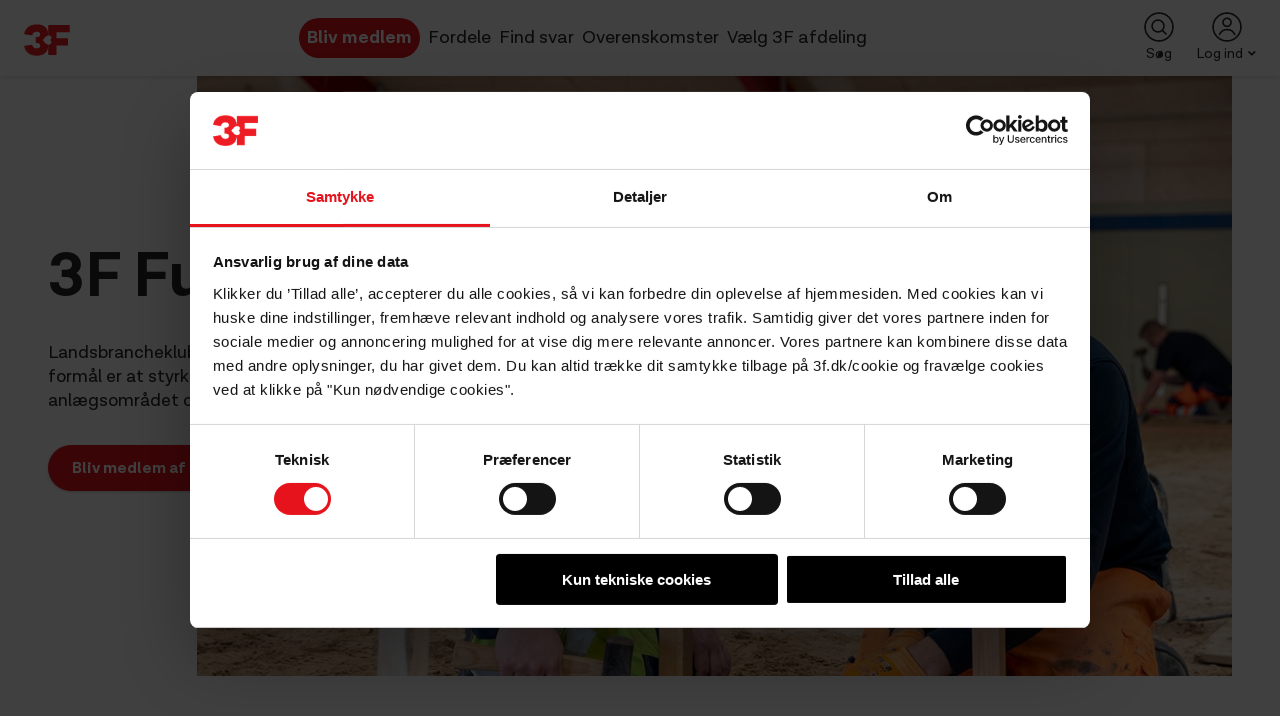

--- FILE ---
content_type: text/html; charset=utf-8
request_url: https://www.3f.dk/kontakt/lands-og-landsbrancheklubber/byggegruppen/fundamentet
body_size: 27869
content:



<!DOCTYPE html>
<html lang="da">
<head>
    <meta charset="utf-8" />
    <meta http-equiv="X-UA-Compatible" content="IE=edge" />
    <meta http-equiv="Content-type" content="text/html; charset=utf-8" />
    <meta name="viewport" content="width=device-width, initial-scale=1, maximum-scale=5" />
    <!-- DNS Prefetch for ældre browsere -->
    <link rel="dns-prefetch" href="https://challenges.cloudflare.com">
    <!-- Preconnect for moderne browsere -->
    <link rel="preconnect" href="https://challenges.cloudflare.com" crossorigin>
    <!-- 3F Design optimization bonus -->
    <link rel="preconnect" href="https://3f-design.dk">
    <link rel="dns-prefetch" href="https://3f-design.dk">
    
<script>//cookiebot</script>
    
    
<script>     (function (w, d, s, l, i) {         w[l] = w[l] || []; w[l].push({             'gtm.start':                 new Date().getTime(), event: 'gtm.js'         }); var f = d.getElementsByTagName(s)[0],             j = d.createElement(s), dl = l != 'dataLayer' ? '&l=' + l : ''; j.async = true; j.src =                 'https://gxe.3f.dk/gtm.js?id=' + i + dl; f.parentNode.insertBefore(j, f);     })(window, document, 'script', 'dataLayer', 'GTM-NDKV22F');  </script>
    <script>
    window.dataLayer = window.dataLayer || [];
    window.dataLayer.push({
        'Logget_ind': 'false',
        'Logintype': 'None',
        
        
        
        
    });
</script>

    <title>Landsbrancheklubben Fundamentet | Faglig klub for 3F&#39;ere i bygge- og anl&#230;g - 3F</title>
    
<meta property="itemid" content="{9C0C235C-9CF6-40E3-8971-1B044351BD71}" />
<meta name="description" content="Landsbrancheklubbens form&#229;l er at styrke sammenholdet mellem arbejdere p&#229; bygge- og anl&#230;gsomr&#229;det. Vi arbejder p&#229; at forbedre l&#248;n- og arbejdsvilk&#229;r. L&#230;s her." />
    <meta name="robots" content="follow, index" />
    <meta name="author" content="3F – Fagligt F&#230;lles Forbund" />

    <link rel="canonical" href="https://www.3f.dk/kontakt/lands-og-landsbrancheklubber/byggegruppen/fundamentet" />

    <meta property="og:image" content="https://www.3f.dk/-/media/images/artikler/3f_logo_fagligt_faelles_forbund.png" />
    <meta property="og:image:width" content="720" />
    <meta property="og:image:height" content="413" />
<meta property="og:title" content="Landsbrancheklubben Fundamentet | Faglig klub for 3F&#39;ere i bygge- og anl&#230;g - 3F" />
<meta property="og:description" content="Landsbrancheklubbens form&#229;l er at styrke sammenholdet mellem arbejdere p&#229; bygge- og anl&#230;gsomr&#229;det. Vi arbejder p&#229; at forbedre l&#248;n- og arbejdsvilk&#229;r. L&#230;s her." />
<meta property="og:url" content="https://www.3f.dk/kontakt/lands-og-landsbrancheklubber/byggegruppen/fundamentet" />
<meta property="og:type" content="article" />
    <meta name="facebook-domain-verification" content="25sipunctdwwui0zc72xjeie730kpr" />

    
    <script type="application/ld+json">{
  "@context": "https://schema.org",
  "@type": "Organization",
  "url": "https://www.3f.dk",
  "sameAs": [
    "https://www.facebook.com/3Fdanmark/",
    "https://twitter.com/fagbladet3f",
    "https://www.instagram.com/3f_fagforening/",
    "https://dk.linkedin.com/company/3f-dk"
  ],
  "logo": "https://3f-design.dk/design@/dist/logo.png"
}</script><script type="application/ld+json">{
  "@context": "https://schema.org",
  "@type": "BreadcrumbList",
  "itemListElement": [
    {
      "@type": "ListItem",
      "position": 1,
      "name": "Kontakt",
      "item": "https://www.3f.dk/kontakt"
    },
    {
      "@type": "ListItem",
      "position": 2,
      "name": "Lands- og landsbrancheklubber",
      "item": "https://www.3f.dk/kontakt/lands-og-landsbrancheklubber"
    },
    {
      "@type": "ListItem",
      "position": 3,
      "name": "Byggegruppen",
      "item": "https://www.3f.dk/kontakt/lands-og-landsbrancheklubber/byggegruppen"
    },
    {
      "@type": "ListItem",
      "position": 4,
      "name": "Fundamentet",
      "item": "https://www.3f.dk/kontakt/lands-og-landsbrancheklubber/byggegruppen/fundamentet"
    }
  ]
}</script><script type="application/ld+json">{
  "@context": "https://schema.org",
  "@type": "WebPage",
  "url": "https://www.3f.dk",
  "potentialAction": [
    {
      "@type": "SearchAction",
      "target": "https://www.3f.dk/api/3f/search?q={query}",
      "query-input": "required name=query"
    }
  ]
}</script>
    <link rel="shortcut icon" type="image/x-icon" href="/favicon.ico" />
    <link rel="stylesheet" href="https://3f-design.dk/design@1.139.12/dist/css/bundle.css" />
    <link rel="preload" href="https://3f-design.dk/design@1.139.12/dist/js/bundle.js" as="script" />

    
</head>
<body>
    <div class="app" v-app v-cloak>
        
        <v-layout>
            


    <template #navigation>
        



    <v-navbar-logo href="/" @click="trackEvent({category: 'Menuer', action: 'Klik i topmenu', label: 'Logo'})"></v-navbar-logo>
        <v-navbar-navigation class="d-none d-md-block">
                        <v-navbar-navigation-item href="/bliv-medlem/optagelse/start"
                                      class='special-navbar-button'
                                      @click="trackEvent({category: 'Menuer', action: 'Klik i topmenu', label: 'Bliv medlem',  });
"
                                      target="" title="Bliv medlem" icon="" item-path="/bliv-medlem"  >
Bliv medlem            </v-navbar-navigation-item>
            <v-navbar-navigation-item href="/fordele"
                                      class=''
                                      @click="trackEvent({category: 'Menuer', action: 'Klik i topmenu', label: 'Fordele',  });
"
                                      target="" title="Fordele" icon="" item-path="/fordele"  >
Fordele            </v-navbar-navigation-item>
            <v-navbar-navigation-item href="/find-svar"
                                      class=''
                                      @click="trackEvent({category: 'Menuer', action: 'Klik i topmenu', label: 'Find svar',  });
"
                                      target="" title="Find svar" icon="" item-path="/find-svar"  >
Find svar            </v-navbar-navigation-item>
            <v-navbar-navigation-item href="/overenskomster"
                                      class=''
                                      @click="trackEvent({category: 'Menuer', action: 'Klik i topmenu', label: 'Overenskomster',  });
"
                                      target="" title="Overenskomster" icon="" item-path="/overenskomster"  >
Overenskomster            </v-navbar-navigation-item>

                        <v-navbar-navigation-item href="#" title="V&#230;lg 3F afdeling" @click="$root.$emit('open-department-search')">
                V&#230;lg 3F afdeling
            </v-navbar-navigation-item>
        <v-search fullscreen
                  fullscreen-trigger="open-department-search"
                  :url="`/api/3f/navigation/SearchDepartment/?q={query}`"
                  placeholder="Søg efter afdeling"
                  label="Name"
                  option-id="Url"
                  :trending="[{&quot;label&quot;:&quot;Afdelinger&quot;,&quot;topics&quot;:[{&quot;Name&quot;:&quot;3F Forbund&quot;,&quot;Url&quot;:&quot;/systemer/afdelingsskifter?afdeling=0&quot;,&quot;Target&quot;:&quot;_self&quot;,&quot;Id&quot;:null,&quot;Number&quot;:0},{&quot;Name&quot;:&quot;3F Als&quot;,&quot;Url&quot;:&quot;/systemer/afdelingsskifter?afdeling=2904&quot;,&quot;Target&quot;:&quot;_self&quot;,&quot;Id&quot;:&quot;228177cc-4173-dc11-bc2e-02bf0a789b50&quot;,&quot;Number&quot;:2904},{&quot;Name&quot;:&quot;3F Bjerringbro-Silkeborg&quot;,&quot;Url&quot;:&quot;/systemer/afdelingsskifter?afdeling=1616&quot;,&quot;Target&quot;:&quot;_self&quot;,&quot;Id&quot;:&quot;39a930e1-4073-dc11-bc2e-02bf0a789b50&quot;,&quot;Number&quot;:1616},{&quot;Name&quot;:&quot;3F Bornholm&quot;,&quot;Url&quot;:&quot;/systemer/afdelingsskifter?afdeling=701&quot;,&quot;Target&quot;:&quot;_self&quot;,&quot;Id&quot;:&quot;168177cc-4173-dc11-bc2e-02bf0a789b50&quot;,&quot;Number&quot;:701},{&quot;Name&quot;:&quot;3F Bygge-, Jord- og Milj&#248;arbejdernes Fagforening&quot;,&quot;Url&quot;:&quot;/systemer/afdelingsskifter?afdeling=103&quot;,&quot;Target&quot;:&quot;_self&quot;,&quot;Id&quot;:&quot;027548ae-4173-dc11-bc2e-02bf0a789b50&quot;,&quot;Number&quot;:103},{&quot;Name&quot;:&quot;3F Bygningsarbejdernes Fagforening&quot;,&quot;Url&quot;:&quot;/systemer/afdelingsskifter?afdeling=901&quot;,&quot;Target&quot;:&quot;_self&quot;,&quot;Id&quot;:&quot;3f5f38a8-4173-dc11-bc2e-02bf0a789b50&quot;,&quot;Number&quot;:901},{&quot;Name&quot;:&quot;3F Djursland&quot;,&quot;Url&quot;:&quot;/systemer/afdelingsskifter?afdeling=1507&quot;,&quot;Target&quot;:&quot;_self&quot;,&quot;Id&quot;:&quot;18924257-4273-dc11-bc2e-02bf0a789b50&quot;,&quot;Number&quot;:1507},{&quot;Name&quot;:&quot;3F Esbjerg&quot;,&quot;Url&quot;:&quot;/systemer/afdelingsskifter?afdeling=1901&quot;,&quot;Target&quot;:&quot;_self&quot;,&quot;Id&quot;:&quot;accf50ed-4073-dc11-bc2e-02bf0a789b50&quot;,&quot;Number&quot;:1901},{&quot;Name&quot;:&quot;3F Esbjerg Transport&quot;,&quot;Url&quot;:&quot;/systemer/afdelingsskifter?afdeling=1906&quot;,&quot;Target&quot;:&quot;_self&quot;,&quot;Id&quot;:&quot;515f38a8-4173-dc11-bc2e-02bf0a789b50&quot;,&quot;Number&quot;:1906},{&quot;Name&quot;:&quot;3F Fredericia&quot;,&quot;Url&quot;:&quot;/systemer/afdelingsskifter?afdeling=2701&quot;,&quot;Target&quot;:&quot;_self&quot;,&quot;Id&quot;:&quot;f8848a17-4173-dc11-bc2e-02bf0a789b50&quot;,&quot;Number&quot;:2701},{&quot;Name&quot;:&quot;3F Frederiksborg&quot;,&quot;Url&quot;:&quot;/systemer/afdelingsskifter?afdeling=301&quot;,&quot;Target&quot;:&quot;_self&quot;,&quot;Id&quot;:&quot;112f3a96-4173-dc11-bc2e-02bf0a789b50&quot;,&quot;Number&quot;:301},{&quot;Name&quot;:&quot;3F Frederikshavn&quot;,&quot;Url&quot;:&quot;/systemer/afdelingsskifter?afdeling=2601&quot;,&quot;Target&quot;:&quot;_self&quot;,&quot;Id&quot;:&quot;135970ff-4073-dc11-bc2e-02bf0a789b50&quot;,&quot;Number&quot;:2601},{&quot;Name&quot;:&quot;3F Frederiksv&#230;rk-Frederikssund&quot;,&quot;Url&quot;:&quot;/systemer/afdelingsskifter?afdeling=333&quot;,&quot;Target&quot;:&quot;_self&quot;,&quot;Id&quot;:&quot;6731820b-4173-dc11-bc2e-02bf0a789b50&quot;,&quot;Number&quot;:333},{&quot;Name&quot;:&quot;3F Guldborgsund&quot;,&quot;Url&quot;:&quot;/systemer/afdelingsskifter?afdeling=801&quot;,&quot;Target&quot;:&quot;_self&quot;,&quot;Id&quot;:&quot;98b13345-4273-dc11-bc2e-02bf0a789b50&quot;,&quot;Number&quot;:801},{&quot;Name&quot;:&quot;3F Hedensted&quot;,&quot;Url&quot;:&quot;/systemer/afdelingsskifter?afdeling=3221&quot;,&quot;Target&quot;:&quot;_self&quot;,&quot;Id&quot;:&quot;2d858a17-4173-dc11-bc2e-02bf0a789b50&quot;,&quot;Number&quot;:3221},{&quot;Name&quot;:&quot;3F Hkkf/3F&quot;,&quot;Url&quot;:&quot;https://www.hkkf.dk&quot;,&quot;Target&quot;:&quot;_blank&quot;,&quot;Id&quot;:&quot;2c92eb65-4173-dc11-bc2e-02bf0a789b50&quot;,&quot;Number&quot;:1614},{&quot;Name&quot;:&quot;3F Holb&#230;k-Odsherred&quot;,&quot;Url&quot;:&quot;/systemer/afdelingsskifter?afdeling=401&quot;,&quot;Target&quot;:&quot;_self&quot;,&quot;Id&quot;:&quot;21a930e1-4073-dc11-bc2e-02bf0a789b50&quot;,&quot;Number&quot;:401},{&quot;Name&quot;:&quot;3F Holstebro-Lemvig&quot;,&quot;Url&quot;:&quot;/systemer/afdelingsskifter?afdeling=3504&quot;,&quot;Target&quot;:&quot;_self&quot;,&quot;Id&quot;:&quot;049e7175-4273-dc11-bc2e-02bf0a789b50&quot;,&quot;Number&quot;:3504},{&quot;Name&quot;:&quot;3F Horsens &amp; Omegn&quot;,&quot;Url&quot;:&quot;/systemer/afdelingsskifter?afdeling=3201&quot;,&quot;Target&quot;:&quot;_self&quot;,&quot;Id&quot;:&quot;4e0d5263-4273-dc11-bc2e-02bf0a789b50&quot;,&quot;Number&quot;:3201},{&quot;Name&quot;:&quot;3F H&#248;je-Taastrup&quot;,&quot;Url&quot;:&quot;/systemer/afdelingsskifter?afdeling=153&quot;,&quot;Target&quot;:&quot;_self&quot;,&quot;Id&quot;:&quot;635f38a8-4173-dc11-bc2e-02bf0a789b50&quot;,&quot;Number&quot;:153},{&quot;Name&quot;:&quot;3F Kalundborg&quot;,&quot;Url&quot;:&quot;/systemer/afdelingsskifter?afdeling=404&quot;,&quot;Target&quot;:&quot;_self&quot;,&quot;Id&quot;:&quot;8a32f502-4273-dc11-bc2e-02bf0a789b50&quot;,&quot;Number&quot;:404},{&quot;Name&quot;:&quot;3F Kastrup&quot;,&quot;Url&quot;:&quot;/systemer/afdelingsskifter?afdeling=147&quot;,&quot;Target&quot;:&quot;_self&quot;,&quot;Id&quot;:&quot;c71b78c6-4173-dc11-bc2e-02bf0a789b50&quot;,&quot;Number&quot;:147},{&quot;Name&quot;:&quot;3F Kolding&quot;,&quot;Url&quot;:&quot;/systemer/afdelingsskifter?afdeling=2801&quot;,&quot;Target&quot;:&quot;_self&quot;,&quot;Id&quot;:&quot;993250f3-4073-dc11-bc2e-02bf0a789b50&quot;,&quot;Number&quot;:2801},{&quot;Name&quot;:&quot;3F Kongedalen&quot;,&quot;Url&quot;:&quot;/systemer/afdelingsskifter?afdeling=2804&quot;,&quot;Target&quot;:&quot;_self&quot;,&quot;Id&quot;:&quot;a9f751f9-4073-dc11-bc2e-02bf0a789b50&quot;,&quot;Number&quot;:2804},{&quot;Name&quot;:&quot;3F Konge&#229;en&quot;,&quot;Url&quot;:&quot;/systemer/afdelingsskifter?afdeling=1911&quot;,&quot;Target&quot;:&quot;_self&quot;,&quot;Id&quot;:&quot;16a930e1-4073-dc11-bc2e-02bf0a789b50&quot;,&quot;Number&quot;:1911},{&quot;Name&quot;:&quot;3F K&#248;benhavn&quot;,&quot;Url&quot;:&quot;/systemer/afdelingsskifter?afdeling=123&quot;,&quot;Target&quot;:&quot;_self&quot;,&quot;Id&quot;:&quot;679ed8ea-4173-dc11-bc2e-02bf0a789b50&quot;,&quot;Number&quot;:123},{&quot;Name&quot;:&quot;3F K&#248;benhavns Chauff&#248;rer &amp; Vestegnen&quot;,&quot;Url&quot;:&quot;/systemer/afdelingsskifter?afdeling=104&quot;,&quot;Target&quot;:&quot;_self&quot;,&quot;Id&quot;:&quot;8a2c4351-4273-dc11-bc2e-02bf0a789b50&quot;,&quot;Number&quot;:104},{&quot;Name&quot;:&quot;3F K&#248;ge Bugt&quot;,&quot;Url&quot;:&quot;/systemer/afdelingsskifter?afdeling=204&quot;,&quot;Target&quot;:&quot;_self&quot;,&quot;Id&quot;:&quot;b87b2c90-4173-dc11-bc2e-02bf0a789b50&quot;,&quot;Number&quot;:204},{&quot;Name&quot;:&quot;3F Lolland&quot;,&quot;Url&quot;:&quot;/systemer/afdelingsskifter?afdeling=2301&quot;,&quot;Target&quot;:&quot;_self&quot;,&quot;Id&quot;:&quot;9c8a9a4d-4173-dc11-bc2e-02bf0a789b50&quot;,&quot;Number&quot;:2301},{&quot;Name&quot;:&quot;3F Mariager Fjord&quot;,&quot;Url&quot;:&quot;/systemer/afdelingsskifter?afdeling=1332&quot;,&quot;Target&quot;:&quot;_self&quot;,&quot;Id&quot;:&quot;216c8005-4173-dc11-bc2e-02bf0a789b50&quot;,&quot;Number&quot;:1332},{&quot;Name&quot;:&quot;3F Midt &amp; &#216;stsj&#230;lland&quot;,&quot;Url&quot;:&quot;/systemer/afdelingsskifter?afdeling=506&quot;,&quot;Target&quot;:&quot;_self&quot;,&quot;Id&quot;:&quot;1a0d5263-4273-dc11-bc2e-02bf0a789b50&quot;,&quot;Number&quot;:506},{&quot;Name&quot;:&quot;3F Midtfjord&quot;,&quot;Url&quot;:&quot;/systemer/afdelingsskifter?afdeling=1310&quot;,&quot;Target&quot;:&quot;_self&quot;,&quot;Id&quot;:&quot;167548ae-4173-dc11-bc2e-02bf0a789b50&quot;,&quot;Number&quot;:1310},{&quot;Name&quot;:&quot;3F Midtjylland&quot;,&quot;Url&quot;:&quot;/systemer/afdelingsskifter?afdeling=3402&quot;,&quot;Target&quot;:&quot;_self&quot;,&quot;Id&quot;:&quot;c6cf50ed-4073-dc11-bc2e-02bf0a789b50&quot;,&quot;Number&quot;:3402},{&quot;Name&quot;:&quot;3F Midtvendsyssel&quot;,&quot;Url&quot;:&quot;/systemer/afdelingsskifter?afdeling=1104&quot;,&quot;Target&quot;:&quot;_self&quot;,&quot;Id&quot;:&quot;7da068ba-4173-dc11-bc2e-02bf0a789b50&quot;,&quot;Number&quot;:1104},{&quot;Name&quot;:&quot;3F M&#248;lle&#229;en&quot;,&quot;Url&quot;:&quot;/systemer/afdelingsskifter?afdeling=150&quot;,&quot;Target&quot;:&quot;_self&quot;,&quot;Id&quot;:&quot;396c8005-4173-dc11-bc2e-02bf0a789b50&quot;,&quot;Number&quot;:150},{&quot;Name&quot;:&quot;3F Nordh&#248;jfyn&quot;,&quot;Url&quot;:&quot;/systemer/afdelingsskifter?afdeling=985&quot;,&quot;Target&quot;:&quot;_self&quot;,&quot;Id&quot;:&quot;350d5263-4273-dc11-bc2e-02bf0a789b50&quot;,&quot;Number&quot;:985},{&quot;Name&quot;:&quot;3F Nordsj&#230;lland &#216;st&quot;,&quot;Url&quot;:&quot;/systemer/afdelingsskifter?afdeling=303&quot;,&quot;Target&quot;:&quot;_self&quot;,&quot;Id&quot;:&quot;3e3a536f-4273-dc11-bc2e-02bf0a789b50&quot;,&quot;Number&quot;:303},{&quot;Name&quot;:&quot;3F Odense Gops&quot;,&quot;Url&quot;:&quot;/systemer/afdelingsskifter?afdeling=904&quot;,&quot;Target&quot;:&quot;_self&quot;,&quot;Id&quot;:&quot;4d4798d2-4173-dc11-bc2e-02bf0a789b50&quot;,&quot;Number&quot;:904},{&quot;Name&quot;:&quot;3F Odense Industri&quot;,&quot;Url&quot;:&quot;/systemer/afdelingsskifter?afdeling=903&quot;,&quot;Target&quot;:&quot;_self&quot;,&quot;Id&quot;:&quot;9a03717b-4273-dc11-bc2e-02bf0a789b50&quot;,&quot;Number&quot;:903},{&quot;Name&quot;:&quot;3F Odense Transport&quot;,&quot;Url&quot;:&quot;/systemer/afdelingsskifter?afdeling=902&quot;,&quot;Target&quot;:&quot;_self&quot;,&quot;Id&quot;:&quot;490dfb71-4173-dc11-bc2e-02bf0a789b50&quot;,&quot;Number&quot;:902},{&quot;Name&quot;:&quot;3F Randers&quot;,&quot;Url&quot;:&quot;/systemer/afdelingsskifter?afdeling=1501&quot;,&quot;Target&quot;:&quot;_self&quot;,&quot;Id&quot;:&quot;ca2c4351-4273-dc11-bc2e-02bf0a789b50&quot;,&quot;Number&quot;:1501},{&quot;Name&quot;:&quot;3F Ringk&#248;bing-Skjern&quot;,&quot;Url&quot;:&quot;/systemer/afdelingsskifter?afdeling=3401&quot;,&quot;Target&quot;:&quot;_self&quot;,&quot;Id&quot;:&quot;dd551527-4273-dc11-bc2e-02bf0a789b50&quot;,&quot;Number&quot;:3401},{&quot;Name&quot;:&quot;3F Roskilde&quot;,&quot;Url&quot;:&quot;/systemer/afdelingsskifter?afdeling=201&quot;,&quot;Target&quot;:&quot;_self&quot;,&quot;Id&quot;:&quot;bc1b78c6-4173-dc11-bc2e-02bf0a789b50&quot;,&quot;Number&quot;:201},{&quot;Name&quot;:&quot;3F Skagerak&quot;,&quot;Url&quot;:&quot;/systemer/afdelingsskifter?afdeling=1101&quot;,&quot;Target&quot;:&quot;_self&quot;,&quot;Id&quot;:&quot;80b13345-4273-dc11-bc2e-02bf0a789b50&quot;,&quot;Number&quot;:1101},{&quot;Name&quot;:&quot;3F Skive-Egnen&quot;,&quot;Url&quot;:&quot;/systemer/afdelingsskifter?afdeling=3301&quot;,&quot;Target&quot;:&quot;_self&quot;,&quot;Id&quot;:&quot;48af8e1d-4173-dc11-bc2e-02bf0a789b50&quot;,&quot;Number&quot;:3301},{&quot;Name&quot;:&quot;3F Slagelse&quot;,&quot;Url&quot;:&quot;/systemer/afdelingsskifter?afdeling=501&quot;,&quot;Target&quot;:&quot;_self&quot;,&quot;Id&quot;:&quot;156c8005-4173-dc11-bc2e-02bf0a789b50&quot;,&quot;Number&quot;:501},{&quot;Name&quot;:&quot;3F Storeb&#230;lt&quot;,&quot;Url&quot;:&quot;/systemer/afdelingsskifter?afdeling=504&quot;,&quot;Target&quot;:&quot;_self&quot;,&quot;Id&quot;:&quot;eb5870ff-4073-dc11-bc2e-02bf0a789b50&quot;,&quot;Number&quot;:504},{&quot;Name&quot;:&quot;3F Stork&#248;benhavn&quot;,&quot;Url&quot;:&quot;/systemer/afdelingsskifter?afdeling=145&quot;,&quot;Target&quot;:&quot;_self&quot;,&quot;Id&quot;:&quot;295da8d8-4173-dc11-bc2e-02bf0a789b50&quot;,&quot;Number&quot;:145},{&quot;Name&quot;:&quot;3F Sydfyn&quot;,&quot;Url&quot;:&quot;/systemer/afdelingsskifter?afdeling=1001&quot;,&quot;Target&quot;:&quot;_self&quot;,&quot;Id&quot;:&quot;1d5da8d8-4173-dc11-bc2e-02bf0a789b50&quot;,&quot;Number&quot;:1001},{&quot;Name&quot;:&quot;3F Sydsj&#230;lland&quot;,&quot;Url&quot;:&quot;/systemer/afdelingsskifter?afdeling=601&quot;,&quot;Target&quot;:&quot;_self&quot;,&quot;Id&quot;:&quot;97148e23-4173-dc11-bc2e-02bf0a789b50&quot;,&quot;Number&quot;:601},{&quot;Name&quot;:&quot;3F S&#248;h&#248;jlandet&quot;,&quot;Url&quot;:&quot;/systemer/afdelingsskifter?afdeling=1615&quot;,&quot;Target&quot;:&quot;_self&quot;,&quot;Id&quot;:&quot;062f3a96-4173-dc11-bc2e-02bf0a789b50&quot;,&quot;Number&quot;:1615},{&quot;Name&quot;:&quot;3F S&#248;m&#230;ndene&quot;,&quot;Url&quot;:&quot;/systemer/afdelingsskifter?afdeling=193&quot;,&quot;Target&quot;:&quot;_self&quot;,&quot;Id&quot;:&quot;6472090f-4273-dc11-bc2e-02bf0a789b50&quot;,&quot;Number&quot;:193},{&quot;Name&quot;:&quot;3F Thy-Mors&quot;,&quot;Url&quot;:&quot;/systemer/afdelingsskifter?afdeling=1201&quot;,&quot;Target&quot;:&quot;_self&quot;,&quot;Id&quot;:&quot;65b13345-4273-dc11-bc2e-02bf0a789b50&quot;,&quot;Number&quot;:1201},{&quot;Name&quot;:&quot;3F Varde-Billund&quot;,&quot;Url&quot;:&quot;/systemer/afdelingsskifter?afdeling=1913&quot;,&quot;Target&quot;:&quot;_self&quot;,&quot;Id&quot;:&quot;546c8005-4173-dc11-bc2e-02bf0a789b50&quot;,&quot;Number&quot;:1913},{&quot;Name&quot;:&quot;3F Vejle&quot;,&quot;Url&quot;:&quot;/systemer/afdelingsskifter?afdeling=1802&quot;,&quot;Target&quot;:&quot;_self&quot;,&quot;Id&quot;:&quot;4d2ecd5f-4173-dc11-bc2e-02bf0a789b50&quot;,&quot;Number&quot;:1802},{&quot;Name&quot;:&quot;3F Vestfyn&quot;,&quot;Url&quot;:&quot;/systemer/afdelingsskifter?afdeling=923&quot;,&quot;Target&quot;:&quot;_self&quot;,&quot;Id&quot;:&quot;51bc40e7-4073-dc11-bc2e-02bf0a789b50&quot;,&quot;Number&quot;:923},{&quot;Name&quot;:&quot;3F Viborg&quot;,&quot;Url&quot;:&quot;/systemer/afdelingsskifter?afdeling=1401&quot;,&quot;Target&quot;:&quot;_self&quot;,&quot;Id&quot;:&quot;945a9c3b-4173-dc11-bc2e-02bf0a789b50&quot;,&quot;Number&quot;:1401},{&quot;Name&quot;:&quot;3F Vojens&quot;,&quot;Url&quot;:&quot;/systemer/afdelingsskifter?afdeling=2074&quot;,&quot;Target&quot;:&quot;_self&quot;,&quot;Id&quot;:&quot;c3187bc0-4173-dc11-bc2e-02bf0a789b50&quot;,&quot;Number&quot;:2074},{&quot;Name&quot;:&quot;3F &#216;stfyn&quot;,&quot;Url&quot;:&quot;/systemer/afdelingsskifter?afdeling=1010&quot;,&quot;Target&quot;:&quot;_self&quot;,&quot;Id&quot;:&quot;dca7525d-4273-dc11-bc2e-02bf0a789b50&quot;,&quot;Number&quot;:1010},{&quot;Name&quot;:&quot;3F Aabenraa&quot;,&quot;Url&quot;:&quot;/systemer/afdelingsskifter?afdeling=2004&quot;,&quot;Target&quot;:&quot;_self&quot;,&quot;Id&quot;:&quot;9aa068ba-4173-dc11-bc2e-02bf0a789b50&quot;,&quot;Number&quot;:2004},{&quot;Name&quot;:&quot;3F Aalborg&quot;,&quot;Url&quot;:&quot;/systemer/afdelingsskifter?afdeling=1301&quot;,&quot;Target&quot;:&quot;_self&quot;,&quot;Id&quot;:&quot;f1337f11-4173-dc11-bc2e-02bf0a789b50&quot;,&quot;Number&quot;:1301},{&quot;Name&quot;:&quot;3F Aarhus&quot;,&quot;Url&quot;:&quot;/systemer/afdelingsskifter?afdeling=1601&quot;,&quot;Target&quot;:&quot;_self&quot;,&quot;Id&quot;:&quot;323b69b4-4173-dc11-bc2e-02bf0a789b50&quot;,&quot;Number&quot;:1601}]}]"
                  @search-result="log('search-result: ' + $event.target.query)"
                  @search-no-result="log('search-no-result: ' + $event.target.query)"
                  @select="trackEvent({category: &#39;Afdelingsskifter&#39;, action: &#39;V&#230;lg afdeling&#39;, label: $event.target.value.Name, value: &#39;&#39;});redirect($event.target.value.Url)">
            <template #custom-no-results>
                Vi fandt desværre ingen resultater.
                <a href="#">Kontakt os</a> eller prøv igen.
            </template>
        </v-search>

        </v-navbar-navigation>
        <v-navbar-menu>
                <v-navbar-menu-item class="d-none d-md-block" icon="search" title="S&#248;g" @click="$root.$emit('open-fullscreen-search');trackEvent({category: 'Menuer', action: 'Klik i topmenu', label: 'Søgeikon',  });
">
        S&#248;g
    </v-navbar-menu-item>
    <v-navbar-search class="d-md-none" title="S&#248;g" @click="$root.$emit('open-fullscreen-search');trackEvent({category: 'Menuer', action: 'Klik i topmenu', label: 'Søgeikon',  });
">
    </v-navbar-search>
    <v-data v-slot="state" :data="{ value: null, query: null }" tag="li">
        <v-search navigation
                  fullscreen
                  fullscreen-trigger="open-fullscreen-search"
                  url="/api/3f/search?q={query}"
                  :value="state.value"
                  placeholder="S&#248;g f.eks. p&#229; barsel eller l&#248;n"
                  label="name"
                  option-id="url"
                  @select="trackEvent({category: 'Menuer', action: 'Klik i topmenu', label: 'Søgeikon',  });
 state.value = $event.target.value;redirect($event.target.value.url) "
                  @search-result="trackEvent({category: 'Søgefunktion', action: 'Søgeord med resultat', label: $event.target.query,  });
 state.query = $event.target.query "
                  @search-no-result="trackEvent({category: 'Søgefunktion', action: 'Søgeord uden resultat', label: $event.target.query,  });
"
                  :trending="[{&quot;label&quot;:&quot;Popul&#230;re emner&quot;,&quot;topics&quot;:[{&quot;name&quot;:&quot;Ferie&quot;,&quot;url&quot;:&quot;/find-svar/ferie&quot;,&quot;locked&quot;:false},{&quot;name&quot;:&quot;Efterl&#248;n&quot;,&quot;url&quot;:&quot;/find-svar/efterloen&quot;,&quot;locked&quot;:false},{&quot;name&quot;:&quot;Joblog&quot;,&quot;url&quot;:&quot;/find-svar/jobsoegning/joblog&quot;,&quot;locked&quot;:false},{&quot;name&quot;:&quot;Dagpenge&quot;,&quot;url&quot;:&quot;/find-svar/dagpenge&quot;,&quot;locked&quot;:false},{&quot;name&quot;:&quot;Forsikringer&quot;,&quot;url&quot;:&quot;/fordele/forsikringer&quot;,&quot;locked&quot;:false},{&quot;name&quot;:&quot;L&#248;n&quot;,&quot;url&quot;:&quot;/find-svar/loen&quot;,&quot;locked&quot;:false},{&quot;name&quot;:&quot;Mit3F og Digital Post&quot;,&quot;url&quot;:&quot;/allerede-medlem/om-mit3f-og-digital-post&quot;,&quot;locked&quot;:false}]}]">
        </v-search>
    </v-data>

            
    <v-navbar-menu-item class="d-none d-md-block" href="#" icon="user">
Log ind
    <template v-slot:items>
            <v-navbar-menu-item href="/kontakt/lands-og-landsbrancheklubber/byggegruppen/fundamentet?login=true" target="" title="Log ind" item-path="/mit3f/log-ind?SC_LOCKED_30=1&amp;SC_LOCKED_30=1"  @click="trackEvent({category: 'Log ind', action: window.location.href, label: '/kontakt/lands-og-landsbrancheklubber/byggegruppen/fundamentet?login=true',  });
" >
Log ind            </v-navbar-menu-item>
            <v-navbar-menu-item href="/mit3f/om-mit3f" target="" title="Om Mit3F" item-path="/mit3f/om-mit-3f_001?SC_LOCKED_30=1&amp;SC_LOCKED_30=1"  @click="" >
Om Mit3F            </v-navbar-menu-item>
            <v-navbar-menu-item href="/mit3f?SC_LOCKED_30=1&amp;SC_LOCKED_30=1" target="" title="Mit3F forside" item-path="/mit3f/mit3f-forside?SC_LOCKED_30=1&amp;SC_LOCKED_30=1" rel=nofollow @click="trackEvent({category: 'Log ind', action: window.location.href, label: '/mit3f?SC_LOCKED_30=1&amp;SC_LOCKED_30=1',  });
" >
Mit3F forside            </v-navbar-menu-item>
            <v-navbar-menu-item href="/mit3f/min-profil?SC_LOCKED_30=1&amp;SC_LOCKED_30=1" target="" title="Min profil" item-path="/mit3f/min-profil?SC_LOCKED_30=1&amp;SC_LOCKED_30=1" rel=nofollow @click="trackEvent({category: 'Log ind', action: window.location.href, label: '/mit3f/min-profil?SC_LOCKED_30=1&amp;SC_LOCKED_30=1',  });
" >
Min profil            </v-navbar-menu-item>
            <v-navbar-menu-item href="/mit3f/min-post?SC_LOCKED_30=1&amp;SC_LOCKED_30=1" target="" title="Min post" item-path="/mit3f/min-post?SC_LOCKED_30=1&amp;SC_LOCKED_30=1" rel=nofollow @click="trackEvent({category: 'Log ind', action: window.location.href, label: '/mit3f/min-post?SC_LOCKED_30=1&amp;SC_LOCKED_30=1',  });
" >
Min post            </v-navbar-menu-item>
            <v-navbar-menu-item href="/mit3f/min-fagforening?SC_LOCKED_30=1&amp;SC_LOCKED_30=1" target="" title="Min fagforening" item-path="/mit3f/min-fagforening?SC_LOCKED_30=1&amp;SC_LOCKED_30=1" rel=nofollow @click="trackEvent({category: 'Log ind', action: window.location.href, label: '/mit3f/min-fagforening?SC_LOCKED_30=1&amp;SC_LOCKED_30=1',  });
" >
Min fagforening            </v-navbar-menu-item>
            <v-navbar-menu-item href="/mit3f/min-a-kasse?SC_LOCKED_30=1&amp;SC_LOCKED_30=1" target="" title="Min a-kasse" item-path="/mit3f/min-a-kasse?SC_LOCKED_30=1&amp;SC_LOCKED_30=1" rel=nofollow @click="trackEvent({category: 'Log ind', action: window.location.href, label: '/mit3f/min-a-kasse?SC_LOCKED_30=1&amp;SC_LOCKED_30=1',  });
" >
Min a-kasse            </v-navbar-menu-item>
            <v-navbar-menu-item href="/mit3f/min-jobsoegning?SC_LOCKED_30=1&amp;SC_LOCKED_30=1" target="" title="Min jobs&#248;gning" item-path="/mit3f/min-jobsoegning?SC_LOCKED_30=1&amp;SC_LOCKED_30=1" rel=nofollow @click="trackEvent({category: 'Log ind', action: window.location.href, label: '/mit3f/min-jobsoegning?SC_LOCKED_30=1&amp;SC_LOCKED_30=1',  });
" >
Min jobs&#248;gning            </v-navbar-menu-item>
            <v-navbar-menu-item href="/mit3f/mit-tillidshverv?SC_LOCKED_30=1&amp;SC_LOCKED_30=1" target="" title="Mit tillidshverv" item-path="/mit3f/mit-tillidshverv?SC_LOCKED_30=1&amp;SC_LOCKED_30=1" rel=nofollow @click="trackEvent({category: 'Log ind', action: window.location.href, label: '/mit3f/mit-tillidshverv?SC_LOCKED_30=1&amp;SC_LOCKED_30=1',  });
" >
Mit tillidshverv            </v-navbar-menu-item>
    </template>
    </v-navbar-menu-item>
    <v-navbar-menu-item class="d-md-none" href="#" @click.stop.prevent="$root.$emit('show-profile-sidebar')" title="Log ind" rel=nofollow icon="user">
        
Log ind    </v-navbar-menu-item>

            <v-navbar-menu-item class="d-md-none" icon="menu">Menu</v-navbar-menu-item>
        </v-navbar-menu>




    </template>





    <v-fetch v-slot="siteStateauthenticationToken" url="/api/3f/contact/GetToken">
        

<v-hero img-src="https://www.3f.dk/cdn-cgi/image/width=1680,height=2000,format=auto/-/media/images/hero/brancheklubber/hero_struktoerer_2000x800.jpg?mh=2000&amp;mw=2000&amp;w=1680&amp;hash=BF8FF2B22D8E9F6303D5A1B4584882F5" img-md-src="https://www.3f.dk/cdn-cgi/image/width=1920,height=2000,format=auto/-/media/images/hero/brancheklubber/hero_struktoerer_2000x800.jpg?mh=2000&amp;mw=2000&amp;w=1920&amp;hash=271CB27E9E40333CAE92112E578FA7B1"    blur>
    <div class="row w-100">
        <div class="col-12 col-md-10 col-lg-6">
            


<v-stack size="medium">
            <v-text tag="h1" font-size="7" font-md-size="9" bold>3F Fundamentet</v-text>
            <v-text size="large">Landsbrancheklubben &nbsp;for struktører, jord- og betonarbejderes formål er at styrke sammenholdet mellem arbejderne på bygge- og anlægsområdet og at arbejde på at forbedre løn- og arbejdsvilkår.</v-text>
    
<v-inline class="w-100" size="medium">
    

<div>
    <v-button class="w-100"
              medium
              
              href="/bliv-medlem/optagelse/start"
              
              @click=" trackEvent({category: 'Andet indhold', action: 'Klik på knap i indhold', label: 'Bliv medlem af 3F',  });
">
Bliv medlem af 3F    </v-button>
</div>
<div>
    <v-button class="w-100"
              inverted medium
              
              href="/kontakt/lands-og-landsbrancheklubber/byggegruppen/fundamentet/kontakt"
              
              @click=" trackEvent({category: 'Andet indhold', action: 'Klik på knap i indhold', label: 'Kontakt landsbrancheklubben',  });
">
Kontakt landsbrancheklubben    </v-button>
</div>
</v-inline></v-stack>


        </div>
    </div>
</v-hero>
        
        <v-zig-zag v-slot="zigzag">
            <v-content full-width>
                <v-qrcode></v-qrcode>
                
                
            <v-stack size="large" class="speak-text">

                
                


                    <v-stack size="small">
                        


            <v-text heading tag="h3" size="small" class="d-flex align-items-center justify-content-between">
                
            </v-text>
        <v-card>Der er ingen aktuelle aktiviteter</v-card>



    <v-text heading tag="h3" size="small" class="d-flex align-items-center justify-content-between">
        Nyheder
    </v-text>
    <v-card>Der er ingen aktuelle nyheder</v-card>
<v-stack size="medium">
    <v-stack size="xsmall">

        

    </v-stack>
    
</v-stack>



                    </v-stack>
                <v-stack size="large">
        
    <div class="row">
        <div class="col-12">
            <v-stack size="medium">
                
   
<v-card img-src="https://www.3f.dk/cdn-cgi/image/width=640,height=1000,format=auto/-/media/images/cards/landsbrancheklubber/andre-breindahl.jpg?mh=1000&amp;mw=1000&amp;w=640&amp;hash=E1F7663B5F199A562167F4F262BBCE80"
        img-md-src="https://www.3f.dk/cdn-cgi/image/width=960,height=1000,format=auto/-/media/images/cards/landsbrancheklubber/andre-breindahl.jpg?mh=1000&amp;mw=1000&amp;w=960&amp;hash=D8C65DDC2802C16F3327D5BC2DEDD711"
        
        @click=""
        :img-md-position="zigzag.next()"
        bg-variant="light"
        class="text-black h-100"
        tooltip=""
        tooltip-placement="right"
        
        >
                <v-tracking category="Card" action="Visning af v-card" label="Kontakt landsbrancheklubben"   if-visible="true"></v-tracking>


    
<div class="d-md-flex flex-md-column justify-content-md-center h-100">
    <v-stack size="xsmall">
            <v-text  bold font-size="6" font-md-size="7" tag="h2">
                Kontakt landsbrancheklubben
            </v-text>
                    <v-text><p data-v-6276bea0="">Har du brug for at komme i kontakt med 3F Landsbrancheklubben for struktører, jord- og betonarbejdere? Se kontaktoplysninger på formanden her.</p></v-text>

            <div class="mt-4">
                <v-inline class="d-none d-md-block">
                    
<div>
    <v-button class="w-100"
              inverted medium
              
              href="/kontakt/lands-og-landsbrancheklubber/byggegruppen/fundamentet/kontakt"
              
              @click=" trackEvent({category: 'Card', action: 'Klik på knap i v-card', label: 'Kontakt landsbrancheklubben | Kontakt formanden',  });
">
Kontakt formanden    </v-button>
</div>
                </v-inline>
                <v-stack size="xsmall" class="d-block d-md-none">
                    
<div>
    <v-button class="w-100"
              inverted medium
              
              href="/kontakt/lands-og-landsbrancheklubber/byggegruppen/fundamentet/kontakt"
              
              @click=" trackEvent({category: 'Card', action: 'Klik på knap i v-card', label: 'Kontakt landsbrancheklubben | Kontakt formanden',  });
">
Kontakt formanden    </v-button>
</div>
                </v-stack>
            </div>
    </v-stack>
</div>
    
</v-card>   
<v-card img-src="https://www.3f.dk/cdn-cgi/image/width=640,height=1000,format=auto/-/media/images/cards/landsbrancheklubber/card-struktoerer.jpg?mh=1000&amp;mw=1000&amp;w=640&amp;hash=95528C31A0AFDD51C416F34E93F3838D"
        img-md-src="https://www.3f.dk/cdn-cgi/image/width=960,height=1000,format=auto/-/media/images/cards/landsbrancheklubber/card-struktoerer.jpg?mh=1000&amp;mw=1000&amp;w=960&amp;hash=7470836334FF32FA683B722E20E04335"
        
        @click=""
        :img-md-position="zigzag.next()"
        bg-variant="light"
        class="text-black h-100"
        tooltip=""
        tooltip-placement="right"
        
        >
                <v-tracking category="Card" action="Visning af v-card" label="Om 3F Fundamentet"   if-visible="true"></v-tracking>


    
<div class="d-md-flex flex-md-column justify-content-md-center h-100">
    <v-stack size="xsmall">
            <v-text  bold font-size="6" font-md-size="7" tag="h2">
                Om 3F Fundamentet
            </v-text>
                    <v-text><p>I 3F Fundamentet arbejder vi for at sikre vores medlemmers arbejds- og l&oslash;nvilk&aring;r. L&aelig;s mere om afdelingens arbejde og virke.</p></v-text>

            <div class="mt-4">
                <v-inline class="d-none d-md-block">
                    
<div>
    <v-button class="w-100"
              inverted medium
              
              href="/kontakt/lands-og-landsbrancheklubber/byggegruppen/fundamentet/om-os"
              
              @click=" trackEvent({category: 'Card', action: 'Klik på knap i v-card', label: 'Om 3F Fundamentet | Læs mere om afdelingen',  });
">
L&#230;s mere om afdelingen    </v-button>
</div>
                </v-inline>
                <v-stack size="xsmall" class="d-block d-md-none">
                    
<div>
    <v-button class="w-100"
              inverted medium
              
              href="/kontakt/lands-og-landsbrancheklubber/byggegruppen/fundamentet/om-os"
              
              @click=" trackEvent({category: 'Card', action: 'Klik på knap i v-card', label: 'Om 3F Fundamentet | Læs mere om afdelingen',  });
">
L&#230;s mere om afdelingen    </v-button>
</div>
                </v-stack>
            </div>
    </v-stack>
</div>
    
</v-card>   
<v-card img-src="https://www.3f.dk/cdn-cgi/image/width=640,height=1000,format=auto/-/media/images/cards/lokalafdelinger/bliv-medlem-lokalafdeling.jpg?mh=1000&amp;mw=1000&amp;w=640&amp;hash=4089C5D7B6628296EE97CE52F828BDB7"
        img-md-src="https://www.3f.dk/cdn-cgi/image/width=960,height=1000,format=auto/-/media/images/cards/lokalafdelinger/bliv-medlem-lokalafdeling.jpg?mh=1000&amp;mw=1000&amp;w=960&amp;hash=420B284864C51B9DF591FD454795D839"
        
        @click=""
        :img-md-position="zigzag.next()"
        bg-variant="light"
        class="text-black h-100"
        tooltip=""
        tooltip-placement="right"
        
        >
                <v-tracking category="Card" action="Visning af v-card" label="Bliv medlem af 3F "   if-visible="true"></v-tracking>


    
<div class="d-md-flex flex-md-column justify-content-md-center h-100">
    <v-stack size="xsmall">
            <v-text  bold font-size="6" font-md-size="7" tag="h2">
                Bliv medlem af 3F 
            </v-text>
                    <v-text><p>Som medlem af 3F har du en st&aelig;rk og lokal fagforening i ryggen. Vi kender dit fag, din overenskomst og dit lokalomr&aring;de.</p></v-text>

            <div class="mt-4">
                <v-inline class="d-none d-md-block">
                    
<div>
    <v-button class="w-100"
              inverted medium
              
              href="/bliv-medlem/optagelse/start"
              
              @click=" trackEvent({category: 'Card', action: 'Klik på knap i v-card', label: 'Bliv medlem af 3F  | Bliv medlem af 3F',  });
">
Bliv medlem af 3F    </v-button>
</div>
                </v-inline>
                <v-stack size="xsmall" class="d-block d-md-none">
                    
<div>
    <v-button class="w-100"
              inverted medium
              
              href="/bliv-medlem/optagelse/start"
              
              @click=" trackEvent({category: 'Card', action: 'Klik på knap i v-card', label: 'Bliv medlem af 3F  | Bliv medlem af 3F',  });
">
Bliv medlem af 3F    </v-button>
</div>
                </v-stack>
            </div>
    </v-stack>
</div>
    
</v-card>   
<v-card img-src="https://www.3f.dk/cdn-cgi/image/width=640,height=1000,format=auto/-/media/images/cards/lokalafdelinger/fordele-2-lokalafdeling.jpg?mh=1000&amp;mw=1000&amp;w=640&amp;hash=EB294EAD47E0B7E08FD7CC8D5DC9324D"
        img-md-src="https://www.3f.dk/cdn-cgi/image/width=960,height=1000,format=auto/-/media/images/cards/lokalafdelinger/fordele-2-lokalafdeling.jpg?mh=1000&amp;mw=1000&amp;w=960&amp;hash=D867A58B92DB38265486B39C747994A0"
        
        @click=""
        :img-md-position="zigzag.next()"
        bg-variant="light"
        class="text-black h-100"
        tooltip=""
        tooltip-placement="right"
        
        >
                <v-tracking category="Card" action="Visning af v-card" label="Masser af fordele med 3F"   if-visible="true"></v-tracking>


    
<div class="d-md-flex flex-md-column justify-content-md-center h-100">
    <v-stack size="xsmall">
            <v-text  bold font-size="6" font-md-size="7" tag="h2">
                Masser af fordele med 3F
            </v-text>
                    <v-text><div>
<div>
<p>Som medlem af 3F f&aring;r du mange gode fordele og rabatter.</p>
</div>
<div>
<ul role="list">
    <li>
    <p>Rabat p&aring; dine forsikringer</p>
    </li>
    <li>
    <p>Rabat i mere end 1.300 butikker og webshops</p>
    </li>
    <li>
    <p>Fri adgang til 3F Superliga</p>
    </li>
    <li>
    <p>Gratis l&oslash;ntjek</p>
    </li>
</ul>
</div>
</div>
<div>
<div>
<ul>
    <li>
    <p>Gratis advokathj&aelig;lp</p>
    </li>
    <li>
    <p>Gratis oprettelse af testamente</p>
    </li>
    <li>
    <p>Billige 3F Feriehuse i Danmark og Europa</p>
    </li>
    <li>
    <p>Og meget mere...</p>
    </li>
</ul>
</div>
</div></v-text>

            <div class="mt-4">
                <v-inline class="d-none d-md-block">
                    
<div>
    <v-button class="w-100"
              medium
              
              href="/bliv-medlem/optagelse/start"
              
              @click=" trackEvent({category: 'Card', action: 'Klik på knap i v-card', label: 'Masser af fordele med 3F | Bliv medlem af 3F',  });
">
Bliv medlem af 3F    </v-button>
</div>
                </v-inline>
                <v-stack size="xsmall" class="d-block d-md-none">
                    
<div>
    <v-button class="w-100"
              medium
              
              href="/bliv-medlem/optagelse/start"
              
              @click=" trackEvent({category: 'Card', action: 'Klik på knap i v-card', label: 'Masser af fordele med 3F | Bliv medlem af 3F',  });
">
Bliv medlem af 3F    </v-button>
</div>
                </v-stack>
            </div>
    </v-stack>
</div>
    
</v-card>   
<v-card img-src="https://www.3f.dk/cdn-cgi/image/width=640,height=1000,format=auto/-/media/images/cards/lokalafdelinger/fri-1-maj.png?mh=1000&amp;mw=1000&amp;w=640&amp;hash=3A951E591848DBDE8D224767CEB1FDA2"
        img-md-src="https://www.3f.dk/cdn-cgi/image/width=960,height=1000,format=auto/-/media/images/cards/lokalafdelinger/fri-1-maj.png?mh=1000&amp;mw=1000&amp;w=960&amp;hash=A7F8988644F2C295205BED9428D5D5C6"
        
        @click=""
        :img-md-position="zigzag.next()"
        bg-variant="light"
        class="text-black h-100"
        tooltip=""
        tooltip-placement="right"
        
        >
                <v-tracking category="Card" action="Visning af v-card" label="Har du brug for hjælp?"   if-visible="true"></v-tracking>


    
<div class="d-md-flex flex-md-column justify-content-md-center h-100">
    <v-stack size="xsmall">
            <v-text  bold font-size="6" font-md-size="7" tag="h2">
                Har du brug for hj&#230;lp?
            </v-text>
                    <v-text><p>Vi st&aring;r klar til at hj&aelig;lpe dig og svare p&aring; sp&oslash;rgsm&aring;l. Opret en henvendelse via Mit3F &ndash; det er nemt og hurtigt og kr&aelig;ver kun, at du logger ind med MitID.</p></v-text>

            <div class="mt-4">
                <v-inline class="d-none d-md-block">
                    
<div>
    <v-button class="w-100"
              inverted medium
              
              href="/mit3f/min-post?SC_LOCKED_30=1&SC_LOCKED_30=1"
              
              @click="trackEvent({category: 'Log ind', action: window.location.href, label: '/mit3f/min-post?SC_LOCKED_30=1&amp;SC_LOCKED_30=1',  });
 trackEvent({category: 'Card', action: 'Klik på knap i v-card', label: 'Har du brug for hjælp? | Opret henvendelse',  });
">
Opret henvendelse    </v-button>
</div>
                </v-inline>
                <v-stack size="xsmall" class="d-block d-md-none">
                    
<div>
    <v-button class="w-100"
              inverted medium
              
              href="/mit3f/min-post?SC_LOCKED_30=1&SC_LOCKED_30=1"
              
              @click="trackEvent({category: 'Log ind', action: window.location.href, label: '/mit3f/min-post?SC_LOCKED_30=1&amp;SC_LOCKED_30=1',  });
 trackEvent({category: 'Card', action: 'Klik på knap i v-card', label: 'Har du brug for hjælp? | Opret henvendelse',  });
">
Opret henvendelse    </v-button>
</div>
                </v-stack>
            </div>
    </v-stack>
</div>
    
</v-card>
            </v-stack>
        </div>
    </div>

</v-stack>
            </v-stack>
                
                

<template v-slot:sidebar>    <v-sidebar general-title="Menu" profile-title='Mit3F' :hide-sidebar="false"
               @open="trackEvent({category: 'Menuer', action: 'Klik i topmenu', label: 'Burgermenu'})"
               @close="trackEvent({category: 'Menuer', action: 'Klik i topmenu', label: 'Burgermenu luk'})">
        <template #mobile-navigation="{ showProfileMenu }">
            <v-navbar-menu-item class="d-block d-md-none"
                                icon="search"
                                href="#"
                                @click.stop.prevent="$root.$emit('open-fullscreen-search')">
                S&#248;g
            </v-navbar-menu-item>
            <v-navbar-menu-item v-if="!showProfileMenu"
                                class="d-block d-md-none"
                                icon="user"
                                href="#"
                                @click.stop.prevent="$root.$emit('show-profile-sidebar')">
Log ind            </v-navbar-menu-item>
            <v-navbar-menu-item v-else
                                class="d-block d-md-none"
                                icon="close"
                                href="#"
                                @click.stop.prevent="$root.$emit('show-profile-sidebar')">
                Luk
            </v-navbar-menu-item>
        </template>


        <template #sidebar>

            
        <v-sidebar-item href="/kontakt/lands-og-landsbrancheklubber/byggegruppen/fundamentet" @click="trackEvent({category: &#39;Menuer&#39;, action: &#39;Klik i venstremenu&#39;, label: &#39;Fundamentet&#39;, value: &#39;&#39;})" target="" title="Fundamentet" item-path="/kontakt/lands-og-landsbrancheklubber/byggegruppen/fundamentet"  show-desktop active>
            
Fundamentet
                <template v-slot:items>
                            <v-sidebar-item href="/kontakt/lands-og-landsbrancheklubber/byggegruppen/fundamentet/aktuelt" @click="trackEvent({category: &#39;Menuer&#39;, action: &#39;Klik i venstremenu&#39;, label: &#39;Aktuelt&#39;, value: &#39;&#39;})" target="" title="Aktuelt" item-path="/kontakt/lands-og-landsbrancheklubber/byggegruppen/fundamentet/aktuelt"   >
            
Aktuelt
                <template v-slot:items>
                            <v-sidebar-item href="/kontakt/lands-og-landsbrancheklubber/byggegruppen/fundamentet/aktuelt/nyheder" @click="trackEvent({category: &#39;Menuer&#39;, action: &#39;Klik i venstremenu&#39;, label: &#39;Nyheder&#39;, value: &#39;&#39;})" target="" title="Nyheder" item-path="/kontakt/lands-og-landsbrancheklubber/byggegruppen/fundamentet/aktuelt/nyheder"   >
            
Nyheder
        </v-sidebar-item>
        <v-sidebar-item href="/kontakt/lands-og-landsbrancheklubber/byggegruppen/fundamentet/aktuelt/aktivitet" @click="trackEvent({category: &#39;Menuer&#39;, action: &#39;Klik i venstremenu&#39;, label: &#39;Aktiviteter&#39;, value: &#39;&#39;})" target="" title="Aktiviteter" item-path="/kontakt/lands-og-landsbrancheklubber/byggegruppen/fundamentet/aktuelt/aktivitet"   >
            
Aktiviteter
        </v-sidebar-item>
        <v-sidebar-item href="/kontakt/lands-og-landsbrancheklubber/byggegruppen/fundamentet/aktuelt/medlemsblade" @click="trackEvent({category: &#39;Menuer&#39;, action: &#39;Klik i venstremenu&#39;, label: &#39;Medlemsblade&#39;, value: &#39;&#39;})" target="" title="Medlemsblade" item-path="/kontakt/lands-og-landsbrancheklubber/byggegruppen/fundamentet/aktuelt/medlemsblade"   >
            
Medlemsblade
        </v-sidebar-item>

                </template>
        </v-sidebar-item>
        <v-sidebar-item href="/kontakt/lands-og-landsbrancheklubber/byggegruppen/fundamentet/find-medarbejder" @click="trackEvent({category: &#39;Menuer&#39;, action: &#39;Klik i venstremenu&#39;, label: &#39;Find bestyrelsen&#39;, value: &#39;&#39;})" target="" title="Find bestyrelsen" item-path="/kontakt/lands-og-landsbrancheklubber/byggegruppen/fundamentet/find-medarbejder"   >
            
Find bestyrelsen
        </v-sidebar-item>
        <v-sidebar-item href="/kontakt/lands-og-landsbrancheklubber/byggegruppen/fundamentet/om-os" @click="trackEvent({category: &#39;Menuer&#39;, action: &#39;Klik i venstremenu&#39;, label: &#39;Om os&#39;, value: &#39;&#39;})" target="" title="Om os" item-path="/kontakt/lands-og-landsbrancheklubber/byggegruppen/fundamentet/om-os"   >
            
Om os
        </v-sidebar-item>
        <v-sidebar-item href="/kontakt/lands-og-landsbrancheklubber/byggegruppen/fundamentet/kontakt" @click="trackEvent({category: &#39;Menuer&#39;, action: &#39;Klik i venstremenu&#39;, label: &#39;Kontakt&#39;, value: &#39;&#39;})" target="" title="Kontakt" item-path="/kontakt/lands-og-landsbrancheklubber/byggegruppen/fundamentet/kontakt"   >
            
Kontakt
        </v-sidebar-item>

                </template>
        </v-sidebar-item>




                    <v-sidebar-item href="#" title="V&#230;lg afdeling" @click="$root.$emit('open-department-search')">
            V&#230;lg afdeling
        </v-sidebar-item>

            
        <v-sidebar-item href="/mit3f" @click="trackEvent({category: &#39;Menuer&#39;, action: &#39;Klik i venstremenu&#39;, label: &#39;Log ind&#39;, value: &#39;&#39;})" target="" title="Log ind" item-path="/mit3f?SC_LOCKED_30=1&amp;SC_LOCKED_30=1" rel=nofollow  >
            
Log ind
                <template v-slot:items>
                            <v-sidebar-item href="/mit3f/om-mit3f" @click="trackEvent({category: &#39;Menuer&#39;, action: &#39;Klik i venstremenu&#39;, label: &#39;Om Mit3F&#39;, value: &#39;&#39;})" target="" title="Om Mit3F" item-path="/mit3f/om-mit-3f_001?SC_LOCKED_30=1&amp;SC_LOCKED_30=1" rel=nofollow  >
            
Om Mit3F
        </v-sidebar-item>
        <v-sidebar-item href="/mit3f?SC_LOCKED_30=1&amp;SC_LOCKED_30=1" @click="trackEvent({category: &#39;Menuer&#39;, action: &#39;Klik i venstremenu&#39;, label: &#39;Mit3F forside&#39;, value: &#39;&#39;})" target="" title="Mit3F forside" item-path="/mit3f/mit3f-forside?SC_LOCKED_30=1&amp;SC_LOCKED_30=1" rel=nofollow  >
            
Mit3F forside
        </v-sidebar-item>
        <v-sidebar-item href="/mit3f/min-profil?SC_LOCKED_30=1&amp;SC_LOCKED_30=1" @click="trackEvent({category: &#39;Menuer&#39;, action: &#39;Klik i venstremenu&#39;, label: &#39;Min profil&#39;, value: &#39;&#39;})" target="" title="Min profil" item-path="/mit3f/min-profil?SC_LOCKED_30=1&amp;SC_LOCKED_30=1" rel=nofollow  >
            
Min profil
                <template v-slot:items>
                            <v-sidebar-item href="/mit3f/min-profil/kontaktinformationer?SC_LOCKED_30=1&amp;SC_LOCKED_30=1" @click="trackEvent({category: &#39;Menuer&#39;, action: &#39;Klik i venstremenu&#39;, label: &#39;Kontaktinformationer&#39;, value: &#39;&#39;})" target="" title="Kontaktinformationer" item-path="/mit3f/min-profil/kontaktinformationer?SC_LOCKED_30=1&amp;SC_LOCKED_30=1" rel=nofollow  >
            
Kontaktinformationer
        </v-sidebar-item>
        <v-sidebar-item href="/mit3f/min-profil/arbejdsplads?SC_LOCKED_30=1&amp;SC_LOCKED_30=1" @click="trackEvent({category: &#39;Menuer&#39;, action: &#39;Klik i venstremenu&#39;, label: &#39;Arbejdsplads&#39;, value: &#39;&#39;})" target="" title="Arbejdsplads" item-path="/mit3f/min-profil/arbejdsplads?SC_LOCKED_30=1&amp;SC_LOCKED_30=1" rel=nofollow  >
            
Arbejdsplads
        </v-sidebar-item>
        <v-sidebar-item href="/mit3f/min-profil/notifikationer?SC_LOCKED_30=1&amp;SC_LOCKED_30=1" @click="trackEvent({category: &#39;Menuer&#39;, action: &#39;Klik i venstremenu&#39;, label: &#39;Notifikationer&#39;, value: &#39;&#39;})" target="" title="Notifikationer" item-path="/mit3f/min-profil/notifikationer?SC_LOCKED_30=1&amp;SC_LOCKED_30=1" rel=nofollow  >
            
Notifikationer
        </v-sidebar-item>
        <v-sidebar-item href="/mit3f/min-profil/nyhedsbreve?SC_LOCKED_30=1&amp;SC_LOCKED_30=1" @click="trackEvent({category: &#39;Menuer&#39;, action: &#39;Klik i venstremenu&#39;, label: &#39;Nyhedsbreve&#39;, value: &#39;&#39;})" target="" title="Nyhedsbreve" item-path="/mit3f/min-profil/nyhedsbreve?SC_LOCKED_30=1&amp;SC_LOCKED_30=1" rel=nofollow  >
            
Nyhedsbreve
        </v-sidebar-item>
        <v-sidebar-item href="/mit3f/min-profil/betalingsmetode?SC_LOCKED_30=1&amp;SC_LOCKED_30=1" @click="trackEvent({category: &#39;Menuer&#39;, action: &#39;Klik i venstremenu&#39;, label: &#39;Betalingsmetode&#39;, value: &#39;&#39;})" target="" title="Betalingsmetode" item-path="/mit3f/min-profil/betalingsmetode?SC_LOCKED_30=1&amp;SC_LOCKED_30=1" rel=nofollow  >
            
Betalingsmetode
        </v-sidebar-item>
        <v-sidebar-item href="/mit3f/min-profil/forsikringer?SC_LOCKED_30=1&amp;SC_LOCKED_30=1" @click="trackEvent({category: &#39;Menuer&#39;, action: &#39;Klik i venstremenu&#39;, label: &#39;Forsikringer&#39;, value: &#39;&#39;})" target="" title="Forsikringer" item-path="/mit3f/min-profil/forsikringer?SC_LOCKED_30=1&amp;SC_LOCKED_30=1" rel=nofollow  >
            
Forsikringer
        </v-sidebar-item>

                </template>
        </v-sidebar-item>
        <v-sidebar-item href="/mit3f/min-post?SC_LOCKED_30=1&amp;SC_LOCKED_30=1" @click="trackEvent({category: &#39;Menuer&#39;, action: &#39;Klik i venstremenu&#39;, label: &#39;Min post&#39;, value: &#39;&#39;})" target="" title="Min post" item-path="/mit3f/min-post?SC_LOCKED_30=1&amp;SC_LOCKED_30=1" rel=nofollow  >
            
Min post
        </v-sidebar-item>
        <v-sidebar-item href="/mit3f/min-fagforening?SC_LOCKED_30=1&amp;SC_LOCKED_30=1" @click="trackEvent({category: &#39;Menuer&#39;, action: &#39;Klik i venstremenu&#39;, label: &#39;Min fagforening&#39;, value: &#39;&#39;})" target="" title="Min fagforening" item-path="/mit3f/min-fagforening?SC_LOCKED_30=1&amp;SC_LOCKED_30=1" rel=nofollow  >
            
Min fagforening
                <template v-slot:items>
                            <v-sidebar-item href="/mit3f/min-fagforening/beregn-fratraedelse?SC_LOCKED_30=1&amp;SC_LOCKED_30=1" @click="trackEvent({category: &#39;Menuer&#39;, action: &#39;Klik i venstremenu&#39;, label: &#39;Beregn fratr&#230;delse&#39;, value: &#39;&#39;})" target="" title="Beregn fratr&#230;delse" item-path="/mit3f/min-fagforening/beregn-fratraedelse?SC_LOCKED_30=1&amp;SC_LOCKED_30=1" rel=nofollow  >
            
Beregn fratr&#230;delse
        </v-sidebar-item>
        <v-sidebar-item href="/mit3f/min-fagforening/svendegaver?SC_LOCKED_30=1&amp;SC_LOCKED_30=1" @click="trackEvent({category: &#39;Menuer&#39;, action: &#39;Klik i venstremenu&#39;, label: &#39;Gratis svendegave&#39;, value: &#39;&#39;})" target="" title="Gratis svendegave" item-path="/mit3f/min-fagforening/svendegaver?SC_LOCKED_30=1&amp;SC_LOCKED_30=1" rel=nofollow  >
            
Gratis svendegave
        </v-sidebar-item>
        <v-sidebar-item href="/mit3f/min-fagforening/karens?SC_LOCKED_30=1&amp;SC_LOCKED_30=1" @click="trackEvent({category: &#39;Menuer&#39;, action: &#39;Klik i venstremenu&#39;, label: &#39;Karensydelse&#39;, value: &#39;&#39;})" target="" title="Karensydelse" item-path="/mit3f/min-fagforening/karens?SC_LOCKED_30=1&amp;SC_LOCKED_30=1" rel=nofollow  >
            
Karensydelse
        </v-sidebar-item>
        <v-sidebar-item href="/mit3f/min-fagforening/konflikt?SC_LOCKED_30=1&amp;SC_LOCKED_30=1" @click="trackEvent({category: &#39;Menuer&#39;, action: &#39;Klik i venstremenu&#39;, label: &#39;Konfliktgodtg&#248;relse&#39;, value: &#39;&#39;})" target="" title="Konfliktgodtg&#248;relse" item-path="/mit3f/min-fagforening/konflikt?SC_LOCKED_30=1&amp;SC_LOCKED_30=1" rel=nofollow  >
            
Konfliktgodtg&#248;relse
        </v-sidebar-item>
        <v-sidebar-item href="/mit3f/min-fagforening/3f-superliga?SC_LOCKED_30=1&amp;SC_LOCKED_30=1" @click="trackEvent({category: &#39;Menuer&#39;, action: &#39;Klik i venstremenu&#39;, label: &#39;3F Superliga&#39;, value: &#39;&#39;})" target="" title="3F Superliga" item-path="/mit3f/min-fagforening/3f-superliga?SC_LOCKED_30=1&amp;SC_LOCKED_30=1" rel=nofollow  >
            
3F Superliga
        </v-sidebar-item>
        <v-sidebar-item href="/mit3f/min-fagforening/3fs-feriefonde-og-feriehuse?SC_LOCKED_30=1&amp;SC_LOCKED_30=1" @click="trackEvent({category: &#39;Menuer&#39;, action: &#39;Klik i venstremenu&#39;, label: &#39;Feriehuse&#39;, value: &#39;&#39;})" target="" title="Feriehuse" item-path="/mit3f/min-fagforening/3fs-feriefonde-og-feriehuse?SC_LOCKED_30=1&amp;SC_LOCKED_30=1" rel=nofollow  >
            
Feriehuse
        </v-sidebar-item>
        <v-sidebar-item href="/mit3f/min-fagforening/bestil-et-kontrakttjek?SC_LOCKED_30=1&amp;SC_LOCKED_30=1" @click="trackEvent({category: &#39;Menuer&#39;, action: &#39;Klik i venstremenu&#39;, label: &#39;Bestil et kontrakttjek&#39;, value: &#39;&#39;})" target="" title="Bestil et kontrakttjek" item-path="/mit3f/min-fagforening/bestil-et-kontrakttjek?SC_LOCKED_30=1&amp;SC_LOCKED_30=1" rel=nofollow  >
            
Bestil et kontrakttjek
        </v-sidebar-item>
        <v-sidebar-item href="/mit3f/min-fagforening/bestil-et-loentjek?SC_LOCKED_30=1&amp;SC_LOCKED_30=1" @click="trackEvent({category: &#39;Menuer&#39;, action: &#39;Klik i venstremenu&#39;, label: &#39;Bestil et l&#248;ntjek&#39;, value: &#39;&#39;})" target="" title="Bestil et l&#248;ntjek" item-path="/mit3f/min-fagforening/bestil-et-loentjek?SC_LOCKED_30=1&amp;SC_LOCKED_30=1" rel=nofollow  >
            
Bestil et l&#248;ntjek
        </v-sidebar-item>
        <v-sidebar-item href="/mit3f/min-fagforening/juridisk-onlineraadgivning?SC_LOCKED_30=1&amp;SC_LOCKED_30=1" @click="trackEvent({category: &#39;Menuer&#39;, action: &#39;Klik i venstremenu&#39;, label: &#39;Juridisk onliner&#229;dgivning&#39;, value: &#39;&#39;})" target="" title="Juridisk onliner&#229;dgivning" item-path="/mit3f/min-fagforening/juridisk-onlineraadgivning?SC_LOCKED_30=1&amp;SC_LOCKED_30=1" rel=nofollow  >
            
Juridisk onliner&#229;dgivning
        </v-sidebar-item>
        <v-sidebar-item href="/mit3f/min-fagforening/klag-til-3f?SC_LOCKED_30=1&amp;SC_LOCKED_30=1" @click="trackEvent({category: &#39;Menuer&#39;, action: &#39;Klik i venstremenu&#39;, label: &#39;Klag til 3F&#39;, value: &#39;&#39;})" target="" title="Klag til 3F" item-path="/mit3f/min-fagforening/klag-til-3f?SC_LOCKED_30=1&amp;SC_LOCKED_30=1" rel=nofollow  >
            
Klag til 3F
                <template v-slot:items>
                            <v-sidebar-item href="/mit3f/min-fagforening/klag-til-3f/klag-til-3f---for-ansatte-i-3f?SC_LOCKED_30=1&amp;SC_LOCKED_30=1" @click="trackEvent({category: &#39;Menuer&#39;, action: &#39;Klik i venstremenu&#39;, label: &#39;Klag til 3F - For ansatte i 3F&#39;, value: &#39;&#39;})" target="" title="Klag til 3F - For ansatte i 3F" item-path="/mit3f/min-fagforening/klag-til-3f/klag-til-3f---for-ansatte-i-3f?SC_LOCKED_30=1&amp;SC_LOCKED_30=1" rel=nofollow  >
            
Klag til 3F - For ansatte i 3F
        </v-sidebar-item>
        <v-sidebar-item href="/mit3f/min-fagforening/klag-til-3f/klageraadets-aarsberetninger?SC_LOCKED_30=1&amp;SC_LOCKED_30=1" @click="trackEvent({category: &#39;Menuer&#39;, action: &#39;Klik i venstremenu&#39;, label: &#39;Klager&#229;dets &#229;rsberetninger&#39;, value: &#39;&#39;})" target="" title="Klager&#229;dets &#229;rsberetninger" item-path="/mit3f/min-fagforening/klag-til-3f/klageraadets-aarsberetninger?SC_LOCKED_30=1&amp;SC_LOCKED_30=1" rel=nofollow  >
            
Klager&#229;dets &#229;rsberetninger
        </v-sidebar-item>

                </template>
        </v-sidebar-item>

                </template>
        </v-sidebar-item>
        <v-sidebar-item href="/mit3f/min-a-kasse?SC_LOCKED_30=1&amp;SC_LOCKED_30=1" @click="trackEvent({category: &#39;Menuer&#39;, action: &#39;Klik i venstremenu&#39;, label: &#39;Min a-kasse&#39;, value: &#39;&#39;})" target="" title="Min a-kasse" item-path="/mit3f/min-a-kasse?SC_LOCKED_30=1&amp;SC_LOCKED_30=1" rel=nofollow  >
            
Min a-kasse
        </v-sidebar-item>
        <v-sidebar-item href="/mit3f/min-jobsoegning?SC_LOCKED_30=1&amp;SC_LOCKED_30=1" @click="trackEvent({category: &#39;Menuer&#39;, action: &#39;Klik i venstremenu&#39;, label: &#39;Min jobs&#248;gning&#39;, value: &#39;&#39;})" target="" title="Min jobs&#248;gning" item-path="/mit3f/min-jobsoegning?SC_LOCKED_30=1&amp;SC_LOCKED_30=1" rel=nofollow  >
            
Min jobs&#248;gning
                <template v-slot:items>
                            <v-sidebar-item href="/mit3f/min-jobsoegning/min-joblogstatus?SC_LOCKED_30=1&amp;SC_LOCKED_30=1" @click="trackEvent({category: &#39;Menuer&#39;, action: &#39;Klik i venstremenu&#39;, label: &#39;Min joblogstatus&#39;, value: &#39;&#39;})" target="" title="Min joblogstatus" item-path="/mit3f/min-jobsoegning/min-joblogstatus?SC_LOCKED_30=1&amp;SC_LOCKED_30=1" rel=nofollow  >
            
Min joblogstatus
                <template v-slot:items>
                            <v-sidebar-item href="/mit3f/min-jobsoegning/min-joblogstatus/mine-joblogbreve?SC_LOCKED_30=1&amp;SC_LOCKED_30=1" @click="trackEvent({category: &#39;Menuer&#39;, action: &#39;Klik i venstremenu&#39;, label: &#39;Mine joblogbreve&#39;, value: &#39;&#39;})" target="" title="Mine joblogbreve" item-path="/mit3f/min-jobsoegning/min-joblogstatus/mine-joblogbreve?SC_LOCKED_30=1&amp;SC_LOCKED_30=1" rel=nofollow  >
            
Mine joblogbreve
        </v-sidebar-item>

                </template>
        </v-sidebar-item>
        <v-sidebar-item href="/mit3f/min-jobsoegning/naardubliverledig?SC_LOCKED_30=1&amp;SC_LOCKED_30=1" @click="trackEvent({category: &#39;Menuer&#39;, action: &#39;Klik i venstremenu&#39;, label: &#39;N&#229;r du bliver ledig&#39;, value: &#39;&#39;})" target="" title="N&#229;r du bliver ledig" item-path="/mit3f/min-jobsoegning/naardubliverledig?SC_LOCKED_30=1&amp;SC_LOCKED_30=1" rel=nofollow  >
            
N&#229;r du bliver ledig
        </v-sidebar-item>
        <v-sidebar-item href="/mit3f/min-jobsoegning/cv-vaerksted?SC_LOCKED_30=1&amp;SC_LOCKED_30=1" @click="trackEvent({category: &#39;Menuer&#39;, action: &#39;Klik i venstremenu&#39;, label: &#39;CV-v&#230;rksted&#39;, value: &#39;&#39;})" target="" title="CV-v&#230;rksted" item-path="/mit3f/min-jobsoegning/cv-vaerksted?SC_LOCKED_30=1&amp;SC_LOCKED_30=1" rel=nofollow  >
            
CV-v&#230;rksted
                <template v-slot:items>
                            <v-sidebar-item href="/mit3f/min-jobsoegning/cv-vaerksted/maalrettet-cv?SC_LOCKED_30=1&amp;SC_LOCKED_30=1" @click="trackEvent({category: &#39;Menuer&#39;, action: &#39;Klik i venstremenu&#39;, label: &#39;M&#229;lrettet CV&#39;, value: &#39;&#39;})" target="" title="M&#229;lrettet CV" item-path="/mit3f/min-jobsoegning/cv-vaerksted/maalrettet-cv?SC_LOCKED_30=1&amp;SC_LOCKED_30=1" rel=nofollow  >
            
M&#229;lrettet CV
        </v-sidebar-item>
        <v-sidebar-item href="/mit3f/min-jobsoegning/cv-vaerksted/forberedelse-til-cv-samtalen?SC_LOCKED_30=1&amp;SC_LOCKED_30=1" @click="trackEvent({category: &#39;Menuer&#39;, action: &#39;Klik i venstremenu&#39;, label: &#39;Forberedelse til jobsamtalen&#39;, value: &#39;&#39;})" target="" title="Forberedelse til jobsamtalen" item-path="/mit3f/min-jobsoegning/cv-vaerksted/forberedelse-til-cv-samtalen?SC_LOCKED_30=1&amp;SC_LOCKED_30=1" rel=nofollow  >
            
Forberedelse til jobsamtalen
        </v-sidebar-item>

                </template>
        </v-sidebar-item>
        <v-sidebar-item href="/mit3f/min-jobsoegning/hjaelp-til-ledighedsstress?SC_LOCKED_30=1&amp;SC_LOCKED_30=1" @click="trackEvent({category: &#39;Menuer&#39;, action: &#39;Klik i venstremenu&#39;, label: &#39;Hj&#230;lp til ledighedsstress&#39;, value: &#39;&#39;})" target="" title="Hj&#230;lp til ledighedsstress" item-path="/mit3f/min-jobsoegning/hjaelp-til-ledighedsstress?SC_LOCKED_30=1&amp;SC_LOCKED_30=1" rel=nofollow  >
            
Hj&#230;lp til ledighedsstress
        </v-sidebar-item>

                </template>
        </v-sidebar-item>
        <v-sidebar-item href="/mit3f/mit-tillidshverv?SC_LOCKED_30=1&amp;SC_LOCKED_30=1" @click="trackEvent({category: &#39;Menuer&#39;, action: &#39;Klik i venstremenu&#39;, label: &#39;Mit tillidshverv&#39;, value: &#39;&#39;})" target="" title="Mit tillidshverv" item-path="/mit3f/mit-tillidshverv?SC_LOCKED_30=1&amp;SC_LOCKED_30=1" rel=nofollow  >
            
Mit tillidshverv
                <template v-slot:items>
                            <v-sidebar-item href="/mit3f/mit-tillidshverv/min-uddannelse?SC_LOCKED_30=1&amp;SC_LOCKED_30=1" @click="trackEvent({category: &#39;Menuer&#39;, action: &#39;Klik i venstremenu&#39;, label: &#39;Min uddannelse&#39;, value: &#39;&#39;})" target="" title="Min uddannelse" item-path="/mit3f/mit-tillidshverv/min-uddannelse?SC_LOCKED_30=1&amp;SC_LOCKED_30=1" rel=nofollow  >
            
Min uddannelse
        </v-sidebar-item>

                </template>
        </v-sidebar-item>

                </template>
        </v-sidebar-item>




            <div class="d-md-none d-flex py-4 px-1 justify-content-between">
                <div class="col-6">
                    <v-button href="/bliv-medlem/optagelse/start"
                              class="w-100">Bliv medlem</v-button>
                        </div>
                        
                                    <div class="col-6">
                                        <v-button href="/mit3f"
                                                  class="w-100"
                                                  inverted>Log p&#229; Mit3F</v-button>
                                            </div>
                    </div>
                </template>

                    <template #profile>
            <v-sidebar-item href="/kontakt/lands-og-landsbrancheklubber/byggegruppen/fundamentet?login=true" target="" title="Log ind" item-path="/mit3f/log-ind?SC_LOCKED_30=1&amp;SC_LOCKED_30=1" item-path="/mit3f/log-ind?SC_LOCKED_30=1&amp;SC_LOCKED_30=1"  @click="trackEvent({category: 'Log ind', action: window.location.href, label: '/kontakt/lands-og-landsbrancheklubber/byggegruppen/fundamentet?login=true',  });
" >
Log ind            </v-sidebar-item>
            <v-sidebar-item href="/mit3f/om-mit3f" target="" title="Om Mit3F" item-path="/mit3f/om-mit-3f_001?SC_LOCKED_30=1&amp;SC_LOCKED_30=1" item-path="/mit3f/om-mit-3f_001?SC_LOCKED_30=1&amp;SC_LOCKED_30=1"  @click="" >
Om Mit3F            </v-sidebar-item>
            <v-sidebar-item href="/mit3f?SC_LOCKED_30=1&amp;SC_LOCKED_30=1" target="" title="Mit3F forside" item-path="/mit3f/mit3f-forside?SC_LOCKED_30=1&amp;SC_LOCKED_30=1" item-path="/mit3f/mit3f-forside?SC_LOCKED_30=1&amp;SC_LOCKED_30=1" rel=nofollow @click="trackEvent({category: 'Log ind', action: window.location.href, label: '/mit3f?SC_LOCKED_30=1&amp;SC_LOCKED_30=1',  });
" >
Mit3F forside            </v-sidebar-item>
            <v-sidebar-item href="/mit3f/min-profil?SC_LOCKED_30=1&amp;SC_LOCKED_30=1" target="" title="Min profil" item-path="/mit3f/min-profil?SC_LOCKED_30=1&amp;SC_LOCKED_30=1" item-path="/mit3f/min-profil?SC_LOCKED_30=1&amp;SC_LOCKED_30=1" rel=nofollow @click="trackEvent({category: 'Log ind', action: window.location.href, label: '/mit3f/min-profil?SC_LOCKED_30=1&amp;SC_LOCKED_30=1',  });
" >
Min profil            </v-sidebar-item>
            <v-sidebar-item href="/mit3f/min-post?SC_LOCKED_30=1&amp;SC_LOCKED_30=1" target="" title="Min post" item-path="/mit3f/min-post?SC_LOCKED_30=1&amp;SC_LOCKED_30=1" item-path="/mit3f/min-post?SC_LOCKED_30=1&amp;SC_LOCKED_30=1" rel=nofollow @click="trackEvent({category: 'Log ind', action: window.location.href, label: '/mit3f/min-post?SC_LOCKED_30=1&amp;SC_LOCKED_30=1',  });
" >
Min post            </v-sidebar-item>
            <v-sidebar-item href="/mit3f/min-fagforening?SC_LOCKED_30=1&amp;SC_LOCKED_30=1" target="" title="Min fagforening" item-path="/mit3f/min-fagforening?SC_LOCKED_30=1&amp;SC_LOCKED_30=1" item-path="/mit3f/min-fagforening?SC_LOCKED_30=1&amp;SC_LOCKED_30=1" rel=nofollow @click="trackEvent({category: 'Log ind', action: window.location.href, label: '/mit3f/min-fagforening?SC_LOCKED_30=1&amp;SC_LOCKED_30=1',  });
" >
Min fagforening            </v-sidebar-item>
            <v-sidebar-item href="/mit3f/min-a-kasse?SC_LOCKED_30=1&amp;SC_LOCKED_30=1" target="" title="Min a-kasse" item-path="/mit3f/min-a-kasse?SC_LOCKED_30=1&amp;SC_LOCKED_30=1" item-path="/mit3f/min-a-kasse?SC_LOCKED_30=1&amp;SC_LOCKED_30=1" rel=nofollow @click="trackEvent({category: 'Log ind', action: window.location.href, label: '/mit3f/min-a-kasse?SC_LOCKED_30=1&amp;SC_LOCKED_30=1',  });
" >
Min a-kasse            </v-sidebar-item>
            <v-sidebar-item href="/mit3f/min-jobsoegning?SC_LOCKED_30=1&amp;SC_LOCKED_30=1" target="" title="Min jobs&#248;gning" item-path="/mit3f/min-jobsoegning?SC_LOCKED_30=1&amp;SC_LOCKED_30=1" item-path="/mit3f/min-jobsoegning?SC_LOCKED_30=1&amp;SC_LOCKED_30=1" rel=nofollow @click="trackEvent({category: 'Log ind', action: window.location.href, label: '/mit3f/min-jobsoegning?SC_LOCKED_30=1&amp;SC_LOCKED_30=1',  });
" >
Min jobs&#248;gning            </v-sidebar-item>
            <v-sidebar-item href="/mit3f/mit-tillidshverv?SC_LOCKED_30=1&amp;SC_LOCKED_30=1" target="" title="Mit tillidshverv" item-path="/mit3f/mit-tillidshverv?SC_LOCKED_30=1&amp;SC_LOCKED_30=1" item-path="/mit3f/mit-tillidshverv?SC_LOCKED_30=1&amp;SC_LOCKED_30=1" rel=nofollow @click="trackEvent({category: 'Log ind', action: window.location.href, label: '/mit3f/mit-tillidshverv?SC_LOCKED_30=1&amp;SC_LOCKED_30=1',  });
" >
Mit tillidshverv            </v-sidebar-item>
    </template>

            </v-sidebar>
</template>


                

                    <v-stack size="small" class="d-none d-print-block mt-5">
                        <br />
<v-text bold="" font-size="6">
                Masser af fordele med 3F
            </v-text>
            <v-text>
                Som medlem af 3F får du mange gode fordele og rabatter:
            </v-text>
            <v-text>
                <ul class="usp-list">
                    <li>Rabat på dine forsikringer</li>
                    <li>Rabat i mere end 1.300 butikker og webshops</li>
                    <li>Fri adgang til 3F Superliga</li>
                </ul>
            </v-text>
                    </v-stack>
                
                
            </v-content>
        </v-zig-zag>
        



    <v-data v-slot="outerState" :data="{currentSelection: {id: '265c5f18-cf87-4a3e-ba7a-73a5ae9303f4', name: '3F Forbund'}}">
        <v-fetch v-slot="response" :url="'/api/3f/contact/department/'+ outerState.currentSelection.id" url-change-loading-state-on="true">
            <v-footer-contact @change="trackEvent({category: &#39;Kontaktelement&#39;, action: $event.name, label: &#39;Klik p&#229; fane&#39;, value: &#39;&#39;})" img-src="https://www.3f.dk/cdn-cgi/image/,format=auto/-/media/images/kontaktelement/3f-footer-support-person.png" alt="3f kontaktperson"
                              :tabs="[
                  {id: 'ring-til-os', title: 'Ring til os'},
                  {id: 'bliv-ringet-op', title: 'Bliv ringet op'},
                  {id: 'skriv-til-os', title: 'Skriv til os'},
                  {id: 'find-os', title: 'Find os'}]">
                <v-ribbon class="d-none d-md-block">Kontakt</v-ribbon>
                <template v-slot:tab-1>
                    <v-stack size="small">
                        
<v-text><p data-v-3b8b8818="">Har du et spørgsmål? Vi sidder altid klar ved telefonerne til at hjælpe dig.</p></v-text>
    <v-text><p data-v-3b8b8818="">Hvis du er medlem af 3F, skal du logge på Mit3F for at kontakte din afdeling.</p></v-text>
<v-searchable-select :options='[{"id":"265c5f18-cf87-4a3e-ba7a-73a5ae9303f4","name":"3F Forbund"},{"id":"5b970b9d-4702-405d-af30-bccadea7f065","name":"3F Als"},{"id":"6ef2f821-fa74-443e-90b9-b763ee0f704a","name":"3F Bjerringbro-Silkeborg"},{"id":"94f60bff-e632-4a6e-811d-9f5cb58ce86f","name":"3F Bornholm"},{"id":"d13216c3-2422-4efd-9bb4-e2af4e1d6a95","name":"3F Bygge-, Jord- og Miljøarbejdernes Fagforening"},{"id":"fa886294-9ee4-42ce-bdfb-73a92cd95643","name":"3F Bygningsarbejdernes Fagforening"},{"id":"7a678e39-630c-4e4a-a8c2-19a21c7274fd","name":"3F Djursland"},{"id":"e66dd32c-23b6-41e7-b83f-9d16d0fb4904","name":"3F Esbjerg"},{"id":"dc3d86f0-0c4d-4af5-bf8e-81c97bfb3963","name":"3F Esbjerg Transport"},{"id":"1bc725d9-8396-4b79-8795-f328cd992417","name":"3F Fredericia"},{"id":"f958a50f-1675-43cf-beac-f5ecde05a5b1","name":"3F Frederiksborg"},{"id":"9bf58d71-b7c9-4885-a629-a9120642ea4f","name":"3F Frederikshavn"},{"id":"e5224f5d-02f0-484a-9256-7366cc08eda4","name":"3F Frederiksværk-Frederikssund"},{"id":"95328c33-13c0-4db5-ad5c-bbb3979b3e60","name":"3F Guldborgsund"},{"id":"054a2519-84a0-428c-988f-06293f1b6980","name":"3F Hedensted"},{"id":"bc234fee-58da-454d-83d1-27e33168f9eb","name":"3F Hkkf/3F"},{"id":"b0c00020-e5fb-4256-ae07-dbc40689d002","name":"3F Holbæk-Odsherred"},{"id":"e5e4849a-7c77-4ab8-8bf5-8c96df429694","name":"3F Holstebro-Lemvig"},{"id":"0e4ebf2a-b784-4419-8e78-4215bd3e7019","name":"3F Horsens \u0026 Omegn"},{"id":"38413f9c-6668-4f6e-9425-6a0286ab2f71","name":"3F Høje-Taastrup"},{"id":"6c74a095-50de-44fd-b8d3-8c05f23860f0","name":"3F Kalundborg"},{"id":"5ac9f82e-70bb-417c-91ba-3dd1e0eeacb8","name":"3F Kastrup"},{"id":"9c24cf7d-28d7-4fc2-9086-67d7d8230292","name":"3F Kolding"},{"id":"32a30985-654a-4877-b40c-c1ff36d27f79","name":"3F Kongedalen"},{"id":"7a349a56-1be3-484f-9a78-629dc37df5bf","name":"3F Kongeåen"},{"id":"980d81c2-ef30-45b9-a8fe-d156df40507f","name":"3F København"},{"id":"e91de7ea-bc0b-46e0-b46b-a65dbb386c5c","name":"3F Københavns Chauffører \u0026 Vestegnen"},{"id":"c373a8e7-057d-4444-8662-44df183aa824","name":"3F Køge Bugt"},{"id":"67497f88-9a63-4933-8a03-9c9dbb3e86ac","name":"3F Lolland"},{"id":"ecccaeac-605a-40ad-a9d6-d7f34cc37161","name":"3F Mariager Fjord"},{"id":"bda4bd7c-7b22-4c7b-8634-13a70704883f","name":"3F Midt \u0026 Østsjælland"},{"id":"9ef7a1ff-a03e-49c9-8e52-317f34f38a33","name":"3F Midtfjord"},{"id":"3043a509-74f5-49a3-9fde-349e1a8140aa","name":"3F Midtjylland"},{"id":"2df33fe9-04bb-4d8f-963a-0c3f220803a8","name":"3F Midtvendsyssel"},{"id":"cb36a8ba-9e6c-486d-bbc9-b94d1700c1ce","name":"3F Mølleåen"},{"id":"6e305afa-ee77-4c4f-9e74-3c1c0731f312","name":"3F Nordhøjfyn"},{"id":"5a5252e9-22e2-4492-bde9-0f46a20fd994","name":"3F Nordsjælland Øst"},{"id":"a9bddf28-5d99-4a6c-acbf-74331d7dfee3","name":"3F Odense Gops"},{"id":"82471930-1a18-40f4-b0c4-0373143b18e8","name":"3F Odense Industri"},{"id":"32121a67-c679-44f9-b5c6-6ae867238cd2","name":"3F Odense Transport"},{"id":"5f5341b5-17fc-42a9-a1f1-3a48e68c08d4","name":"3F Randers"},{"id":"fb15087c-edcc-4399-af49-187e0f07c51c","name":"3F Ringkøbing-Skjern"},{"id":"cbfd40e9-689c-4b33-955a-1e9b4b9ca912","name":"3F Roskilde"},{"id":"730a6308-6f6a-4bdd-bc3c-07068e565f80","name":"3F Skagerak"},{"id":"ccb30bc0-02de-40f9-a979-b71dcb90f265","name":"3F Skive-Egnen"},{"id":"70a5508d-1840-42c8-8bfc-7ff4fb4f0bbe","name":"3F Slagelse"},{"id":"86d9ef67-5635-44f2-9376-26694aebc21b","name":"3F Storebælt"},{"id":"374242bb-2f94-48c4-9b91-1fb4139766ea","name":"3F Storkøbenhavn"},{"id":"4e53d942-2452-4fb6-80d3-e687defd7151","name":"3F Sydfyn"},{"id":"bf8d807e-1c0d-4306-86eb-6ed64f1b9aa7","name":"3F Sydsjælland"},{"id":"71141ffe-b907-48eb-a5e8-09317c545268","name":"3F Søhøjlandet"},{"id":"7a81b471-60a6-4e1c-97f6-b452f56f232c","name":"3F Sømændene"},{"id":"04eacdb7-3eb3-4931-b066-5ce8e93be972","name":"3F Thy-Mors"},{"id":"12b68765-e45c-4988-a3b4-b6cd6fa7c0a5","name":"3F Varde-Billund"},{"id":"974a4fb5-7905-4e00-89eb-8b963be56b82","name":"3F Vejle"},{"id":"f65d3360-ade7-4126-8e0d-d4ad4804a2ab","name":"3F Vestfyn"},{"id":"c4f5ff54-4981-43c2-acac-a5f3e783e752","name":"3F Viborg"},{"id":"ac80c705-7137-45c4-a99f-3840d8b461b4","name":"3F Vojens"},{"id":"d4b3fda7-efd7-4416-b5fa-dcb99c7eae20","name":"3F Østfyn"},{"id":"afafe56f-e07d-4ff0-ba13-81f62bf93bc5","name":"3F Aabenraa"},{"id":"43102ae3-88e5-4c64-b684-747fcdf70cc4","name":"3F Aalborg"},{"id":"94632d19-b6fd-498b-bdb7-53100eb037c4","name":"3F Aarhus"}]'
                     :value="outerState.currentSelection"
                     option-id="id"
                     label="name"
                     @select="outerState.currentSelection = $event.target.value;trackEvent({category: &#39;Kontaktelement&#39;, action: &#39;Ring til os&#39;, label: &#39;Klik p&#229; dropdown&#39;, value: &#39;&#39;})"
                     placeholder="V&#230;lg afdeling"
                     small gray></v-searchable-select>
<div v-if="response.loading">
    <v-loading></v-loading>
</div>
<v-stack v-else-if="response.ok" size="small">
    <div class="row no-gutters">
        <v-stack size="xsmall">
            <v-text heading size="large" tag="div">
                <a class="text-dark text-decoration-none" :href="'tel:'+response.data.mainphonenumber.replace(/\s/g,'')">{{response.data.mainphonenumber}}</a>
            </v-text>
            <v-text bold tag="div" v-if="response.data.akassephonenumber && response.data.mainphonenumber != response.data.akassephonenumber">
                Bem&#230;rk: 
                A-kassen har telefonnummer
                <a class="text-dark text-decoration-none" :href="'tel:'+response.data.akassephonenumber.replace(/\s/g,'')">{{response.data.akassephonenumber}}</a>
            </v-text>
        </v-stack>
    </div>
    <div class="row no-gutters">
        <div class="col-md-6" v-if="outerState.currentSelection.id === '265c5f18-cf87-4a3e-ba7a-73a5ae9303f4'">
            <v-text size="small" class="text-placeholder">Forbund telefontider</v-text>
            
<v-footer-contact-hours :weekly-hours="[
                        {name:'Mandag',hours:response.data.openinghoursphone.Monday||'Lukket'},
                        {name:'Tirsdag',hours:response.data.openinghoursphone.Tuesday||'Lukket'},
                        {name:'Onsdag',hours:response.data.openinghoursphone.Wednesday||'Lukket'},
                        {name:'Torsdag',hours:response.data.openinghoursphone.Thursday||'Lukket'},
                        {name:'Fredag',today:true,hours:response.data.openinghoursphone.Friday||'Lukket'},
                        {name:'Lørdag',hours:response.data.openinghoursphone.Saturday||'Lukket'},
                        {name:'Søndag',hours:response.data.openinghoursphone.Sunday||'Lukket'},
                        ]">
    <v-text v-if="response.data.openinghoursphone.Friday">I dag&nbsp;{{response.data.openinghoursphone.Friday}}</v-text>
    <v-text v-else>
        Lukket&nbsp;i dag
    </v-text>
</v-footer-contact-hours>


        </div>
        <div class="col-md-6" v-else>
            <v-text size="small" class="text-placeholder">Fagforening telefontider</v-text>
            
<v-footer-contact-hours :weekly-hours="[
                        {name:'Mandag',hours:response.data.openinghoursphone.Monday||'Lukket'},
                        {name:'Tirsdag',hours:response.data.openinghoursphone.Tuesday||'Lukket'},
                        {name:'Onsdag',hours:response.data.openinghoursphone.Wednesday||'Lukket'},
                        {name:'Torsdag',hours:response.data.openinghoursphone.Thursday||'Lukket'},
                        {name:'Fredag',today:true,hours:response.data.openinghoursphone.Friday||'Lukket'},
                        
                        
                        ]">
    <v-text v-if="response.data.openinghoursphone.Friday">I dag&nbsp;{{response.data.openinghoursphone.Friday}}</v-text>
    <v-text v-else>
        Lukket&nbsp;i dag
    </v-text>
</v-footer-contact-hours>


        </div>
        <div v-if="response.data.akasseopeninghoursphone" class="col-md-6">
            <v-text size="small" class="mt-4 mt-md-0 text-placeholder">A-kasse telefontider</v-text>
            
<v-footer-contact-hours :weekly-hours="[
                        {name:'Mandag',hours:response.data.akasseopeninghoursphone.Monday||'Lukket'},
                        {name:'Tirsdag',hours:response.data.akasseopeninghoursphone.Tuesday||'Lukket'},
                        {name:'Onsdag',hours:response.data.akasseopeninghoursphone.Wednesday||'Lukket'},
                        {name:'Torsdag',hours:response.data.akasseopeninghoursphone.Thursday||'Lukket'},
                        {name:'Fredag',today:true,hours:response.data.akasseopeninghoursphone.Friday||'Lukket'},
                        
                        
                        ]">
    <v-text v-if="response.data.akasseopeninghoursphone.Friday">I dag&nbsp;{{response.data.akasseopeninghoursphone.Friday}}</v-text>
    <v-text v-else>
        Lukket&nbsp;i dag
    </v-text>
</v-footer-contact-hours>


        </div>
    </div>
</v-stack>
<div v-else>
    <v-alerts error>
        <v-alert active>
            {{response.data.Message}}
        </v-alert>
    </v-alerts>
</div>
                    </v-stack>
                </template>
                <template v-slot:tab-2>
                    
<v-data v-slot="state" :data="{ showReceipt: false, permission: false, showForm: true}">
        <v-form v-show="state.showForm" v-slot="form" method="POST" action="/api/3f/contact/GetCalledContactInfo" @success="state.showReceipt = true" @error="toast('error', 'Der er sket en fejl')" @fail="toast('error', $event.data.Message)" async>
        
        <div v-if="!state.showReceipt">
            <input v-if="siteStateauthenticationToken.ok" name="__RequestVerificationToken" type="hidden" :value="siteStateauthenticationToken.data">
            <input name="contactSection" type="hidden" value="Bliv ringet op (da)" />
            <input name="dataSourceId" type="hidden" value="010dab0b-beed-427c-93b1-93c9f37b7788" />
            <v-stack size="small">
                <v-text><p>Bliv ringet op af 3F og f&aring; hj&aelig;lp til at melde dig ind.</p>
<p>Er du medlem af 3F skal du logge p&aring; Mit3F for at kontakte din afdeling.</p></v-text>
                
                
                <v-input type="text"
                         name="name"
                         placeholder="Navn"
                         error="Navn skal udfyldes"
                         required></v-input>
                
                <v-input type="tel"
                         name="phoneNumber"
                         placeholder="Telefonnummer"
                         error="Telefonnummer skal best&#229; af 8 cifre"
                         pattern="^([+](\d{1,3})\s?)?((\(\d{3,5}\)|\d{3,5})(\s)?)\d{3,8}$"
                         required></v-input>
                
                
                
                <v-button tag="button" :disabled="form.submitting" :loading="form.submitting" @click="trackEvent({category: &#39;Kontaktelement&#39;, action: &#39;Bliv ringet op&#39;, label: &#39;Klik p&#229; knap&#39;, value: &#39;&#39;})">Ring mig op</v-button>
            </v-stack>
        </div>
        
        <v-stack size="small" v-if="state.showReceipt && form.response.ok">
    <v-scroll-to :offset="-140">
        <v-stack size="xsmall">
            <v-icon size="xsmall" name="check-circle">
                <v-text bold>{{ form.response.data.receiptTitle }}</v-text>
            </v-icon>
            <v-text v-html="form.response.data.receiptBody"></v-text>
        </v-stack>
    </v-scroll-to>
    
</v-stack>
    </v-form>
</v-data>
                </template>
                <template v-slot:tab-3>
                    
<v-data v-slot="state" :data="{ showReceipt: false, permission: false, showForm: true}">
        <v-form v-show="state.showForm" v-slot="form" method="POST" action="/api/3f/contact" @success="state.showReceipt = true" @error="toast('error', 'Der er sket en fejl')" @fail="toast('error', $event.data.Message)" async>
        <input v-if="siteStateauthenticationToken.ok" name="__RequestVerificationToken" type="hidden" :value="siteStateauthenticationToken.data">

        
        <div v-if="!state.showReceipt">
            <input name="contactSection" type="hidden" value="Skriv til os (da)" />
            <input name="dataSourceId" type="hidden" value="010dab0b-beed-427c-93b1-93c9f37b7788" />
            <v-stack size="small">
                <v-text><p>Sp&oslash;rg os om alt. Vi svarer hurtigst muligt</p>
<p>Er du medlem af 3F skal du logge p&aring; Mit3F for at kontakte din afdeling.</p></v-text>
                
                <v-searchable-select :options='[{"id":"265c5f18-cf87-4a3e-ba7a-73a5ae9303f4","name":"3F Forbund"},{"id":"5b970b9d-4702-405d-af30-bccadea7f065","name":"3F Als"},{"id":"6ef2f821-fa74-443e-90b9-b763ee0f704a","name":"3F Bjerringbro-Silkeborg"},{"id":"94f60bff-e632-4a6e-811d-9f5cb58ce86f","name":"3F Bornholm"},{"id":"d13216c3-2422-4efd-9bb4-e2af4e1d6a95","name":"3F Bygge-, Jord- og Miljøarbejdernes Fagforening"},{"id":"fa886294-9ee4-42ce-bdfb-73a92cd95643","name":"3F Bygningsarbejdernes Fagforening"},{"id":"7a678e39-630c-4e4a-a8c2-19a21c7274fd","name":"3F Djursland"},{"id":"e66dd32c-23b6-41e7-b83f-9d16d0fb4904","name":"3F Esbjerg"},{"id":"dc3d86f0-0c4d-4af5-bf8e-81c97bfb3963","name":"3F Esbjerg Transport"},{"id":"1bc725d9-8396-4b79-8795-f328cd992417","name":"3F Fredericia"},{"id":"f958a50f-1675-43cf-beac-f5ecde05a5b1","name":"3F Frederiksborg"},{"id":"9bf58d71-b7c9-4885-a629-a9120642ea4f","name":"3F Frederikshavn"},{"id":"e5224f5d-02f0-484a-9256-7366cc08eda4","name":"3F Frederiksværk-Frederikssund"},{"id":"95328c33-13c0-4db5-ad5c-bbb3979b3e60","name":"3F Guldborgsund"},{"id":"054a2519-84a0-428c-988f-06293f1b6980","name":"3F Hedensted"},{"id":"bc234fee-58da-454d-83d1-27e33168f9eb","name":"3F Hkkf/3F"},{"id":"b0c00020-e5fb-4256-ae07-dbc40689d002","name":"3F Holbæk-Odsherred"},{"id":"e5e4849a-7c77-4ab8-8bf5-8c96df429694","name":"3F Holstebro-Lemvig"},{"id":"0e4ebf2a-b784-4419-8e78-4215bd3e7019","name":"3F Horsens \u0026 Omegn"},{"id":"38413f9c-6668-4f6e-9425-6a0286ab2f71","name":"3F Høje-Taastrup"},{"id":"6c74a095-50de-44fd-b8d3-8c05f23860f0","name":"3F Kalundborg"},{"id":"5ac9f82e-70bb-417c-91ba-3dd1e0eeacb8","name":"3F Kastrup"},{"id":"9c24cf7d-28d7-4fc2-9086-67d7d8230292","name":"3F Kolding"},{"id":"32a30985-654a-4877-b40c-c1ff36d27f79","name":"3F Kongedalen"},{"id":"7a349a56-1be3-484f-9a78-629dc37df5bf","name":"3F Kongeåen"},{"id":"980d81c2-ef30-45b9-a8fe-d156df40507f","name":"3F København"},{"id":"e91de7ea-bc0b-46e0-b46b-a65dbb386c5c","name":"3F Københavns Chauffører \u0026 Vestegnen"},{"id":"c373a8e7-057d-4444-8662-44df183aa824","name":"3F Køge Bugt"},{"id":"67497f88-9a63-4933-8a03-9c9dbb3e86ac","name":"3F Lolland"},{"id":"ecccaeac-605a-40ad-a9d6-d7f34cc37161","name":"3F Mariager Fjord"},{"id":"bda4bd7c-7b22-4c7b-8634-13a70704883f","name":"3F Midt \u0026 Østsjælland"},{"id":"9ef7a1ff-a03e-49c9-8e52-317f34f38a33","name":"3F Midtfjord"},{"id":"3043a509-74f5-49a3-9fde-349e1a8140aa","name":"3F Midtjylland"},{"id":"2df33fe9-04bb-4d8f-963a-0c3f220803a8","name":"3F Midtvendsyssel"},{"id":"cb36a8ba-9e6c-486d-bbc9-b94d1700c1ce","name":"3F Mølleåen"},{"id":"6e305afa-ee77-4c4f-9e74-3c1c0731f312","name":"3F Nordhøjfyn"},{"id":"5a5252e9-22e2-4492-bde9-0f46a20fd994","name":"3F Nordsjælland Øst"},{"id":"a9bddf28-5d99-4a6c-acbf-74331d7dfee3","name":"3F Odense Gops"},{"id":"82471930-1a18-40f4-b0c4-0373143b18e8","name":"3F Odense Industri"},{"id":"32121a67-c679-44f9-b5c6-6ae867238cd2","name":"3F Odense Transport"},{"id":"5f5341b5-17fc-42a9-a1f1-3a48e68c08d4","name":"3F Randers"},{"id":"fb15087c-edcc-4399-af49-187e0f07c51c","name":"3F Ringkøbing-Skjern"},{"id":"cbfd40e9-689c-4b33-955a-1e9b4b9ca912","name":"3F Roskilde"},{"id":"730a6308-6f6a-4bdd-bc3c-07068e565f80","name":"3F Skagerak"},{"id":"ccb30bc0-02de-40f9-a979-b71dcb90f265","name":"3F Skive-Egnen"},{"id":"70a5508d-1840-42c8-8bfc-7ff4fb4f0bbe","name":"3F Slagelse"},{"id":"86d9ef67-5635-44f2-9376-26694aebc21b","name":"3F Storebælt"},{"id":"374242bb-2f94-48c4-9b91-1fb4139766ea","name":"3F Storkøbenhavn"},{"id":"4e53d942-2452-4fb6-80d3-e687defd7151","name":"3F Sydfyn"},{"id":"bf8d807e-1c0d-4306-86eb-6ed64f1b9aa7","name":"3F Sydsjælland"},{"id":"71141ffe-b907-48eb-a5e8-09317c545268","name":"3F Søhøjlandet"},{"id":"7a81b471-60a6-4e1c-97f6-b452f56f232c","name":"3F Sømændene"},{"id":"04eacdb7-3eb3-4931-b066-5ce8e93be972","name":"3F Thy-Mors"},{"id":"12b68765-e45c-4988-a3b4-b6cd6fa7c0a5","name":"3F Varde-Billund"},{"id":"974a4fb5-7905-4e00-89eb-8b963be56b82","name":"3F Vejle"},{"id":"f65d3360-ade7-4126-8e0d-d4ad4804a2ab","name":"3F Vestfyn"},{"id":"c4f5ff54-4981-43c2-acac-a5f3e783e752","name":"3F Viborg"},{"id":"ac80c705-7137-45c4-a99f-3840d8b461b4","name":"3F Vojens"},{"id":"d4b3fda7-efd7-4416-b5fa-dcb99c7eae20","name":"3F Østfyn"},{"id":"afafe56f-e07d-4ff0-ba13-81f62bf93bc5","name":"3F Aabenraa"},{"id":"43102ae3-88e5-4c64-b684-747fcdf70cc4","name":"3F Aalborg"},{"id":"94632d19-b6fd-498b-bdb7-53100eb037c4","name":"3F Aarhus"}]'
                                     :value="outerState.currentSelection"
                                     option-id="id"
                                     label="name"
                                     @select="outerState.currentSelection = $event.target.value;trackEvent({category: &#39;Kontaktelement&#39;, action: &#39;Skriv til os&#39;, label: &#39;Klik p&#229; dropdown&#39;, value: &#39;&#39;})"
                                     placeholder="V&#230;lg afdeling"
                                     small gray></v-searchable-select>
                
                <div v-if="outerState.currentSelection.id !== '265c5f18-cf87-4a3e-ba7a-73a5ae9303f4'">
                    <div v-if="response.loading">
                        <v-loading></v-loading>
                    </div>
                    <div v-else-if="response.ok">
                            <v-button v-if="response.data.email && response.data.email.href" :href="response.data.email.href" :title="response.data.email.title" @click="trackEvent({category: &#39;Kontaktelement&#39;, action: &#39;Skriv til os&#39;, label: &#39;Klik p&#229; link&#39;, value: &#39;&#39;})" link icon="mail" class="font-weight-normal">
        {{response.data.email.text}}
    </v-button>

                            <v-button v-if="response.data.secureemailfaglig && response.data.secureemailfaglig.href" :href="response.data.secureemailfaglig.href" :title="response.data.secureemailfaglig.title" @click="trackEvent({category: &#39;Kontaktelement&#39;, action: &#39;Skriv til os&#39;, label: &#39;Klik p&#229; link&#39;, value: &#39;&#39;})" link icon="mail" class="font-weight-normal">
        {{response.data.secureemailfaglig.text}}
    </v-button>

                            <v-button v-if="response.data.secureemailakasse && response.data.secureemailakasse.href" :href="response.data.secureemailakasse.href" :title="response.data.secureemailakasse.title" @click="trackEvent({category: &#39;Kontaktelement&#39;, action: &#39;Skriv til os&#39;, label: &#39;Klik p&#229; link&#39;, value: &#39;&#39;})" link icon="mail" class="font-weight-normal">
        {{response.data.secureemailakasse.text}}
    </v-button>

                            <v-button v-if="response.data.secureemailoekonomi && response.data.secureemailoekonomi.href" :href="response.data.secureemailoekonomi.href" :title="response.data.secureemailoekonomi.title" @click="trackEvent({category: &#39;Kontaktelement&#39;, action: &#39;Skriv til os&#39;, label: &#39;Klik p&#229; link&#39;, value: &#39;&#39;})" link icon="mail" class="font-weight-normal">
        {{response.data.secureemailoekonomi.text}}
    </v-button>

                            <v-button v-if="response.data.secureemailmedlemsadmin && response.data.secureemailmedlemsadmin.href" :href="response.data.secureemailmedlemsadmin.href" :title="response.data.secureemailmedlemsadmin.title" @click="trackEvent({category: &#39;Kontaktelement&#39;, action: &#39;Skriv til os&#39;, label: &#39;Klik p&#229; link&#39;, value: &#39;&#39;})" link icon="mail" class="font-weight-normal">
        {{response.data.secureemailmedlemsadmin.text}}
    </v-button>

                            <v-button v-if="response.data.secureemailsocial && response.data.secureemailsocial.href" :href="response.data.secureemailsocial.href" :title="response.data.secureemailsocial.title" @click="trackEvent({category: &#39;Kontaktelement&#39;, action: &#39;Skriv til os&#39;, label: &#39;Klik p&#229; link&#39;, value: &#39;&#39;})" link icon="mail" class="font-weight-normal">
        {{response.data.secureemailsocial.text}}
    </v-button>

                    </div>
                    <div v-else>
                        <v-alerts error>
                            <v-alert active>
                                {{response.data.Message}}
                            </v-alert>
                        </v-alerts>
                    </div>
                </div>
                
                <v-stack size="small" v-if="outerState.currentSelection.id === '265c5f18-cf87-4a3e-ba7a-73a5ae9303f4'">
                    
                    <v-input type="text"
                             name="name"
                             placeholder="Navn"
                             error="Navn skal udfyldes"
                             required></v-input>
                    
                    <v-input type="tel"
                             name="phoneNumber"
                             placeholder="Telefonnummer"
                             error="Telefonnummer skal best&#229; af 8 cifre"
                             pattern="^([+](\d{1,3})\s?)?((\(\d{3,5}\)|\d{3,5})(\s)?)\d{3,8}$"
                             required></v-input>
                    
                    <v-input type="text"
                             name="email"
                             placeholder="Email adresse"
                             error="Ugyldig e-mail adresse"
                             pattern="^[\w\-\.&#230;&#248;&#229;&#198;&#216;&#197;]+@([\w\-&#230;&#248;&#229;&#198;&#216;&#197;]+\.)+[\w\-&#230;&#248;&#229;&#198;&#216;&#197;]{2,68}$"
                             required></v-input>
                    
                    <v-textarea name="message"
                                placeholder="Din besked"
                                error="Besked er p&#229;kr&#230;vet (max 1000 tegn)"
                                maxlength="1000"
                                required></v-textarea>
                    
                    <div class="d-flex">
                        <v-checkbox name="privacyPolicyAccepted" value="true" :checked="state.permission === true" @input="state.permission = $event.target.checked"></v-checkbox>
                        <span>Jeg accepterer privatlivspolitikker for 3F og 3FA</span>
                    </div>
                    
                    <v-button tag="button" :disabled="state.permission === false || form.submitting" :loading="form.submitting" @click="trackEvent({category: 'Kontaktelement', action: 'Skriv til os', label: 'Klik på knap'})">Send besked</v-button>
                </v-stack>
            </v-stack>
        </div>
        
        <v-stack size="small" v-if="state.showReceipt && form.response.ok">
    <v-scroll-to :offset="-140">
        <v-stack size="xsmall">
            <v-icon size="xsmall" name="check-circle">
                <v-text bold>{{ form.response.data.receiptTitle }}</v-text>
            </v-icon>
            <v-text v-html="form.response.data.receiptBody"></v-text>
        </v-stack>
    </v-scroll-to>
    
</v-stack>
    </v-form>
</v-data>


                </template>
                <template v-slot:tab-4>
                    <v-stack size="small">
                        
<v-searchable-select :options='[{"id":"265c5f18-cf87-4a3e-ba7a-73a5ae9303f4","name":"3F Forbund"},{"id":"5b970b9d-4702-405d-af30-bccadea7f065","name":"3F Als"},{"id":"6ef2f821-fa74-443e-90b9-b763ee0f704a","name":"3F Bjerringbro-Silkeborg"},{"id":"94f60bff-e632-4a6e-811d-9f5cb58ce86f","name":"3F Bornholm"},{"id":"d13216c3-2422-4efd-9bb4-e2af4e1d6a95","name":"3F Bygge-, Jord- og Miljøarbejdernes Fagforening"},{"id":"fa886294-9ee4-42ce-bdfb-73a92cd95643","name":"3F Bygningsarbejdernes Fagforening"},{"id":"7a678e39-630c-4e4a-a8c2-19a21c7274fd","name":"3F Djursland"},{"id":"e66dd32c-23b6-41e7-b83f-9d16d0fb4904","name":"3F Esbjerg"},{"id":"dc3d86f0-0c4d-4af5-bf8e-81c97bfb3963","name":"3F Esbjerg Transport"},{"id":"1bc725d9-8396-4b79-8795-f328cd992417","name":"3F Fredericia"},{"id":"f958a50f-1675-43cf-beac-f5ecde05a5b1","name":"3F Frederiksborg"},{"id":"9bf58d71-b7c9-4885-a629-a9120642ea4f","name":"3F Frederikshavn"},{"id":"e5224f5d-02f0-484a-9256-7366cc08eda4","name":"3F Frederiksværk-Frederikssund"},{"id":"95328c33-13c0-4db5-ad5c-bbb3979b3e60","name":"3F Guldborgsund"},{"id":"054a2519-84a0-428c-988f-06293f1b6980","name":"3F Hedensted"},{"id":"bc234fee-58da-454d-83d1-27e33168f9eb","name":"3F Hkkf/3F"},{"id":"b0c00020-e5fb-4256-ae07-dbc40689d002","name":"3F Holbæk-Odsherred"},{"id":"e5e4849a-7c77-4ab8-8bf5-8c96df429694","name":"3F Holstebro-Lemvig"},{"id":"0e4ebf2a-b784-4419-8e78-4215bd3e7019","name":"3F Horsens \u0026 Omegn"},{"id":"38413f9c-6668-4f6e-9425-6a0286ab2f71","name":"3F Høje-Taastrup"},{"id":"6c74a095-50de-44fd-b8d3-8c05f23860f0","name":"3F Kalundborg"},{"id":"5ac9f82e-70bb-417c-91ba-3dd1e0eeacb8","name":"3F Kastrup"},{"id":"9c24cf7d-28d7-4fc2-9086-67d7d8230292","name":"3F Kolding"},{"id":"32a30985-654a-4877-b40c-c1ff36d27f79","name":"3F Kongedalen"},{"id":"7a349a56-1be3-484f-9a78-629dc37df5bf","name":"3F Kongeåen"},{"id":"980d81c2-ef30-45b9-a8fe-d156df40507f","name":"3F København"},{"id":"e91de7ea-bc0b-46e0-b46b-a65dbb386c5c","name":"3F Københavns Chauffører \u0026 Vestegnen"},{"id":"c373a8e7-057d-4444-8662-44df183aa824","name":"3F Køge Bugt"},{"id":"67497f88-9a63-4933-8a03-9c9dbb3e86ac","name":"3F Lolland"},{"id":"ecccaeac-605a-40ad-a9d6-d7f34cc37161","name":"3F Mariager Fjord"},{"id":"bda4bd7c-7b22-4c7b-8634-13a70704883f","name":"3F Midt \u0026 Østsjælland"},{"id":"9ef7a1ff-a03e-49c9-8e52-317f34f38a33","name":"3F Midtfjord"},{"id":"3043a509-74f5-49a3-9fde-349e1a8140aa","name":"3F Midtjylland"},{"id":"2df33fe9-04bb-4d8f-963a-0c3f220803a8","name":"3F Midtvendsyssel"},{"id":"cb36a8ba-9e6c-486d-bbc9-b94d1700c1ce","name":"3F Mølleåen"},{"id":"6e305afa-ee77-4c4f-9e74-3c1c0731f312","name":"3F Nordhøjfyn"},{"id":"5a5252e9-22e2-4492-bde9-0f46a20fd994","name":"3F Nordsjælland Øst"},{"id":"a9bddf28-5d99-4a6c-acbf-74331d7dfee3","name":"3F Odense Gops"},{"id":"82471930-1a18-40f4-b0c4-0373143b18e8","name":"3F Odense Industri"},{"id":"32121a67-c679-44f9-b5c6-6ae867238cd2","name":"3F Odense Transport"},{"id":"5f5341b5-17fc-42a9-a1f1-3a48e68c08d4","name":"3F Randers"},{"id":"fb15087c-edcc-4399-af49-187e0f07c51c","name":"3F Ringkøbing-Skjern"},{"id":"cbfd40e9-689c-4b33-955a-1e9b4b9ca912","name":"3F Roskilde"},{"id":"730a6308-6f6a-4bdd-bc3c-07068e565f80","name":"3F Skagerak"},{"id":"ccb30bc0-02de-40f9-a979-b71dcb90f265","name":"3F Skive-Egnen"},{"id":"70a5508d-1840-42c8-8bfc-7ff4fb4f0bbe","name":"3F Slagelse"},{"id":"86d9ef67-5635-44f2-9376-26694aebc21b","name":"3F Storebælt"},{"id":"374242bb-2f94-48c4-9b91-1fb4139766ea","name":"3F Storkøbenhavn"},{"id":"4e53d942-2452-4fb6-80d3-e687defd7151","name":"3F Sydfyn"},{"id":"bf8d807e-1c0d-4306-86eb-6ed64f1b9aa7","name":"3F Sydsjælland"},{"id":"71141ffe-b907-48eb-a5e8-09317c545268","name":"3F Søhøjlandet"},{"id":"7a81b471-60a6-4e1c-97f6-b452f56f232c","name":"3F Sømændene"},{"id":"04eacdb7-3eb3-4931-b066-5ce8e93be972","name":"3F Thy-Mors"},{"id":"12b68765-e45c-4988-a3b4-b6cd6fa7c0a5","name":"3F Varde-Billund"},{"id":"974a4fb5-7905-4e00-89eb-8b963be56b82","name":"3F Vejle"},{"id":"f65d3360-ade7-4126-8e0d-d4ad4804a2ab","name":"3F Vestfyn"},{"id":"c4f5ff54-4981-43c2-acac-a5f3e783e752","name":"3F Viborg"},{"id":"ac80c705-7137-45c4-a99f-3840d8b461b4","name":"3F Vojens"},{"id":"d4b3fda7-efd7-4416-b5fa-dcb99c7eae20","name":"3F Østfyn"},{"id":"afafe56f-e07d-4ff0-ba13-81f62bf93bc5","name":"3F Aabenraa"},{"id":"43102ae3-88e5-4c64-b684-747fcdf70cc4","name":"3F Aalborg"},{"id":"94632d19-b6fd-498b-bdb7-53100eb037c4","name":"3F Aarhus"}]'
                     :value="outerState.currentSelection"
                     option-id="id"
                     label="name"
                     @select="outerState.currentSelection = $event.target.value;trackEvent({category: &#39;Kontaktelement&#39;, action: &#39;Find os&#39;, label: &#39;Klik p&#229; dropdown&#39;, value: &#39;&#39;})"
                     placeholder="V&#230;lg afdeling"
                     small gray></v-searchable-select>
<div v-if="response.loading">
    <v-loading></v-loading>
</div>
<v-stack v-else-if="response.ok" size="small">
    <v-alerts info v-if="response.data.openinghoursfreetext || response.data.akasseopeninghoursfreetext">
        <v-alert v-if="response.data.openinghoursfreetext">
            <v-text tag="span" bold>Bem&#230;rk: </v-text>
            <v-text tag="span">{{response.data.openinghoursfreetext}}</v-text>
        </v-alert>
        <v-alert v-if="response.data.akasseopeninghoursfreetext">
            <v-text tag="span" bold>Bem&#230;rk: </v-text>
            <v-text tag="span">{{response.data.akasseopeninghoursfreetext}}</v-text>
        </v-alert>
    </v-alerts>
    <div class="row no-gutters">
        <div class="col-6">
            <v-text tag="div" bold>{{outerState.currentSelection.name}}</v-text>
            <v-text tag="div">{{response.data.address}}</v-text>
            <v-text tag="div">{{response.data.zipcode}} {{response.data.city}}</v-text>
            <v-text tag="div"><a :href="response.data.mapaddress" @click="trackEvent({category: &#39;Kontaktelement&#39;, action: &#39;Find os&#39;, label: &#39;Klik p&#229; link&#39;, value: &#39;&#39;})" target="_blank">Vis p&#229; kort</a></v-text>
        </div>
        <div class="col-4 offset-1">
            <img class="w-100" :src="response.data.mapimage" alt="map" />
        </div>
    </div>
    <div class="row no-gutters">
        <div class="col-md-6">
            <v-text v-if="outerState.currentSelection.id === '265c5f18-cf87-4a3e-ba7a-73a5ae9303f4'" size="small" class="text-placeholder">Forbund &#229;bningstider</v-text>
            <v-text v-else size="small" class="text-placeholder">Fagforening &#229;bningstider</v-text>
            
<v-footer-contact-hours :weekly-hours="[
                        {name:'Mandag',hours:response.data.openinghours.Monday||'Lukket'},
                        {name:'Tirsdag',hours:response.data.openinghours.Tuesday||'Lukket'},
                        {name:'Onsdag',hours:response.data.openinghours.Wednesday||'Lukket'},
                        {name:'Torsdag',hours:response.data.openinghours.Thursday||'Lukket'},
                        {name:'Fredag',today:true,hours:response.data.openinghours.Friday||'Lukket'},
                        
                        
                        ]">
    <v-text v-if="response.data.openinghours.Friday">I dag&nbsp;{{response.data.openinghours.Friday}}</v-text>
    <v-text v-else>
        Lukket&nbsp;i dag
    </v-text>
</v-footer-contact-hours>


        </div>
        <div v-if="response.data.akasseopeninghours" class="col-md-6">
            <v-text size="small" class="mt-4 mt-md-0 text-placeholder">A-kasse &#229;bningstider</v-text>
            
<v-footer-contact-hours :weekly-hours="[
                        {name:'Mandag',hours:response.data.akasseopeninghours.Monday||'Lukket'},
                        {name:'Tirsdag',hours:response.data.akasseopeninghours.Tuesday||'Lukket'},
                        {name:'Onsdag',hours:response.data.akasseopeninghours.Wednesday||'Lukket'},
                        {name:'Torsdag',hours:response.data.akasseopeninghours.Thursday||'Lukket'},
                        {name:'Fredag',today:true,hours:response.data.akasseopeninghours.Friday||'Lukket'},
                        
                        
                        ]">
    <v-text v-if="response.data.akasseopeninghours.Friday">I dag&nbsp;{{response.data.akasseopeninghours.Friday}}</v-text>
    <v-text v-else>
        Lukket&nbsp;i dag
    </v-text>
</v-footer-contact-hours>


        </div>
    </div>
    <div class="row no-gutters" v-if="response.data.ServiceKontorurl">
        <div class="col-12">
            <v-text tag="div"><a :href="response.data.ServiceKontorurl.href+'#servicekontorer'" @click="trackEvent({category: &#39;Kontaktelement&#39;, action: &#39;Find os&#39;, label: &#39;Klik p&#229; servicekontorer link&#39;, value: &#39;&#39;})" >{{response.data.ServiceKontorurl.text}}</a></v-text>
        </div>
    </div>
</v-stack>
<div v-else>
    <v-alerts error>
        <v-alert active>
            {{response.data.Message}}
        </v-alert>
    </v-alerts>
</div>
                    </v-stack>
                </template>
            </v-footer-contact>
        </v-fetch>
    </v-data>

<v-footer-links>
    <template v-slot:col-1><header><a @click="trackEvent({category: 'Menuer', action: 'Klik i sidefod', label: 'Find svar', value: ''})" href="/find-svar" title="Find svar">Find svar</a></header>
<a @click="trackEvent({category: 'Menuer', action: 'Klik i sidefod', label: 'Overenskomster', value: ''})" href="/overenskomster" title="Overenskomster">Overenskomster</a>
<a @click="trackEvent({category: 'Menuer', action: 'Klik i sidefod', label: 'Dagpenge', value: ''})" href="/find-svar/dagpenge" title="Dagpenge">Dagpenge</a>
<a @click="trackEvent({category: 'Menuer', action: 'Klik i sidefod', label: 'Opsigelse', value: ''})" href="/find-svar/opsigelse" title="Opsigelse">Opsigelse</a>



</template><template v-slot:col-2><header><a @click="trackEvent({category: 'Menuer', action: 'Klik i sidefod', label: 'Bliv medlem', value: ''})" href="/bliv-medlem/optagelse/start" title="Bliv medlem">Bliv medlem</a></header>
<a @click="trackEvent({category: 'Menuer', action: 'Klik i sidefod', label: 'Bliv medlem', value: ''})" href="https://www.3f.dk/bliv-medlem/optagelse/start" title="Bliv medlem">Bliv medlem</a>
<a @click="trackEvent({category: 'Menuer', action: 'Klik i sidefod', label: 'Fordele', value: ''})" href="/fordele" title="Fordele">Fordele</a>
<a @click="trackEvent({category: 'Menuer', action: 'Klik i sidefod', label: 'Kontingent og priser', value: ''})" href="/bliv-medlem/derfor-skal-du-vaelge-3f/kontingent-til-3f-og-a-kassen" title="Kontingent og priser">Kontingent og priser</a>



</template><template v-slot:col-3><header><a @click="trackEvent({category: 'Menuer', action: 'Klik i sidefod', label: 'Kontakt', value: ''})" href="/kontakt" title="Kontakt">Kontakt</a></header>
<a @click="trackEvent({category: 'Menuer', action: 'Klik i sidefod', label: 'Find afdeling', value: ''})" href="/kontakt/find-afdeling" title="Find afdeling">Find afdeling</a>
<a @click="trackEvent({category: 'Menuer', action: 'Klik i sidefod', label: 'Find medarbejder', value: ''})" href="/kontakt/find-medarbejder" title="Find medarbejder">Find medarbejder</a>
<a @click="trackEvent({category: 'Menuer', action: 'Klik i sidefod', label: 'Presse', value: ''})" href="/kontakt/presserum" title="Presse">Presse</a>



</template><template v-slot:col-4><header><a @click="trackEvent({category: 'Menuer', action: 'Klik i sidefod', label: 'Om 3F', value: ''})" href="/om-3f" title="Om 3F">Om 3F</a></header>
<a @click="trackEvent({category: 'Menuer', action: 'Klik i sidefod', label: '3F kort fortalt', value: ''})" href="/om-3f/fagligt-faelles-forbund/3f-kort-fortalt" title="3F kort fortalt">3F kort fortalt</a>
<a @click="trackEvent({category: 'Menuer', action: 'Klik i sidefod', label: '3Fs apps', value: ''})" href="/om-3f/3fs-medier/3f-apps" title="3F&#39;s apps">3F's apps</a>
<a @click="trackEvent({category: 'Menuer', action: 'Klik i sidefod', label: 'Job i 3F', value: ''})" href="/om-3f/job-i-3f" title="Job i 3F">Job i 3F</a>



</template>
    <template v-slot:col-5>
        <header>Tilmeld nyhedsbrev</header>
        <v-form method="GET" action="/om-3f/3fs-medier/nyhedsbreve">
                <v-button tag="button" @click="trackEvent({category: &#39;Menuer&#39;, action: &#39;Klik i sidefod&#39;, label: &#39;Tilmeld&#39;, value: &#39;&#39;})" small>Tilmeld</v-button>
        </v-form>
        <div class="mt-2">
            Hold dig opdateret med seneste nyt om arbejdsmarkedspolitik.
        </div>
    </template>
</v-footer-links>
    </v-fetch>
<v-footer-address>
    <template v-slot:social>
    <a href="https://www.facebook.com/3Fdanmark/" rel="noopener noreferrer" title="Gå til Facebook" target="_blank"><v-footer-social-icon facebook></v-footer-social-icon></a>
    <a href="https://twitter.com/Fagbladet3F" rel="noopener noreferrer" title="Læs mere på Twitter" target="_blank"><v-footer-social-icon x></v-footer-social-icon></a>
    <a href="https://www.youtube.com/channel/UCdVAgfbc0As5QoRUfQrvG-g" rel="noopener noreferrer" title="3F&#39;s kanal på Youtube" target="_blank"><v-footer-social-icon youtube></v-footer-social-icon></a>
    <a href="https://www.instagram.com/3f_fagforening/" rel="noopener noreferrer" title="Følg 3F på Instagram" target="_blank"><v-footer-social-icon instagram></v-footer-social-icon></a>
    <a href="https://dk.linkedin.com/company/3f-dk" rel="noopener noreferrer" title="3F på Linkedin" target="_blank"><v-footer-social-icon linkedin></v-footer-social-icon></a>
</template>

<template v-slot:address>
    <div class="d-md-inline">3F</div>
    <span class="d-none d-md-inline">·</span>
    <div class="d-md-inline">Kampmannsgade 4<span>·</span>1604 K&#248;benhavn V</div>
    <span class="d-none d-md-inline">|</span>
    <a href="tel:70300300" class="text-decoration-none">70 300 300</a>
    <span>|</span>
    <a @click="trackEvent({category: 'Menuer', action: 'Klik i sidefod', label: '3f3f.dk', value: ''})" href="mailto:3f@3f.dk" title="3f@3f.dk">3f@3f.dk</a>
    <span>|</span>
    <a @click="trackEvent({category: 'Menuer', action: 'Klik i sidefod', label: 'Privatlivspolitik og tilgængelighed', value: ''})" href="/om-3f/privatlivspolitikker" title="Privatlivspolitik og tilgængelighed">Privatlivspolitik og tilgængelighed</a>
        <span>|</span>
<a @click="trackEvent({category: 'Menuer', action: 'Klik i sidefod', label: 'Cookieindstillinger', value: ''})" href="#" onclick="javascript: Cookiebot.renew();return false;" title="Cookieindstillinger">Cookieindstillinger</a></template><template v-slot:language-selector>
    <v-language-selector @change="trackEvent({category: &#39;Sprog&#39;, action: $event.locale, label: &#39;Klik p&#229; sprog i sidefod&#39;, value: &#39;&#39;})" horizontal :locales="{da:{href:'/?sc_lang=da',target:''},en:{href:'/english',target:''},de:{href:'/deutsch',target:''},pl:{href:'/polski',target:''},ro:{href:'/romanesc',target:''}}"></v-language-selector>
</template>


</v-footer-address>
        </v-layout>

        


    </div>
    <script>
    window.CLIENT = {
        locale: 'da', // ISO 639-1 language code
        translations: {
'components.announce.finish': 'Slut','components.announce.next': 'Næste','components.announce.previous': 'Tilbage','components.datatable.itemnumbers': '{from}-{to} af {total}','components.datatable.loading': 'Indlæser...','components.datatable.show': 'Vis ','components.file.drop-message': 'Tilføj filer ved at trække dem til dette vindue','components.file.max-size-error': 'Samlet filstørrelse må ikke overstige {maxSize}','components.general.close': 'Luk','components.general.menu': 'Menu','components.jumpToContent.goTo': 'Gå til indhold','components.jumpToContent.pressEnter': 'Tryk Enter','components.navbar-logo.cancel': 'Annuller','components.navbar-logo.dropdown-placeholder': 'Vælg lokalafdeling','components.navbar-logo.save': 'Gå til','components.navbar-logo.show-other': 'Vis anden afdeling','components.searchable-select.close': 'Luk','components.searchable-select.no-results': 'Intet resultat','components.sidebar.mobile.tooltip': 'Find mere indhold her','components.sidebar-language.change-language': 'Ændre sprog','components.layout.skip-to-content': 'Indhold','components.layout.skip-to': 'Gå til','components.speak-text.readout': 'Læs op','Day': 'Dag','Friday': 'Fredag','Monday': 'Mandag','Month': 'Måned','Saturday': 'Lørdag','Sunday': 'Søndag','Thursday': 'Torsdag','components.date.today': 'I dag','components.date.tomorrow': 'I morgen','Tuesday': 'Tirsdag','Wednesday': 'Onsdag','Week': 'Uge','Year': 'År','components.date.yesterday': 'I går','components.searchable-select.a-kasse-missing': 'Min a-kasse mangler på listen','components.searchable-select.lande-missing': 'Landet mangler på listen',        }
    }
</script>


    <script src="https://3f-design.dk/design@1.139.12/dist/js/bundle.js"></script>
    </body>
</html>


--- FILE ---
content_type: text/html; charset=utf-8
request_url: https://www.3f.dk/api/3f/contact/GetToken
body_size: 510
content:
4Cd8cKoD2VHmbWF4QBipV_9Ze1MSnRW-NKtVkziBWNZhFvkqxTEhLCxIEgUtDZ3WYpc4VO838LACFgAZdXPKR6U6nFaFLYDsEdeTnaH2iPU1

--- FILE ---
content_type: text/css; charset=utf-8
request_url: https://3f-design.dk/design@1.139.12/dist/css/bundle.css
body_size: 37488
content:
.v-card[data-v-bb9470d8]{display:flex;color:inherit;text-decoration:none!important;position:relative;background-position:50%;background-repeat:no-repeat;border-radius:.75rem;overflow:clip;height:100%;transition:box-shadow .1s ease-in-out}.v-card.bg-custom-color[data-v-bb9470d8]{background-color:var(--v-card-custom-bg)}.v-card[data-v-bb9470d8]:is(a):hover{box-shadow:0 18px 40px 0 rgba(0,0,0,.1)}.v-card:is(a):hover.text-white[data-v-bb9470d8]{color:#fff!important}.v-card:is(a):hover.bg-light[data-v-bb9470d8],.v-card:is(a):hover.bg-white[data-v-bb9470d8]{background-color:#f7f7f7!important}.v-card--no-image[data-v-bb9470d8]{overflow:unset}.v-card__content[data-v-bb9470d8]{transition:background-color .25s ease-in-out;flex-grow:1;border-radius:.75rem}.v-card__content__relative[data-v-bb9470d8]{position:relative}.v-card__content--inner[data-v-bb9470d8]{padding:1rem}@media(min-width:768px){.v-card__content--inner[data-v-bb9470d8]{padding:1.5rem}}.v-card.flex-lg-row-reverse .v-card__content[data-v-bb9470d8],.v-card.flex-lg-row .v-card__content[data-v-bb9470d8],.v-card.flex-md-row .v-card__content[data-v-bb9470d8],.v-card.flex-row-reverse .v-card__content[data-v-bb9470d8],.v-card.flex-row .v-card__content[data-v-bb9470d8],.v-card.flex-xl-row-reverse .v-card__content[data-v-bb9470d8],.v-card.flex-xl-row .v-card__content[data-v-bb9470d8],.v-card.v-card.flex-md-row-reverse .v-card__content[data-v-bb9470d8]{width:auto;height:auto}@media(min-width:768px){.v-card.flex-lg-row-reverse .v-card__content[data-v-bb9470d8],.v-card.flex-lg-row .v-card__content[data-v-bb9470d8],.v-card.flex-md-row .v-card__content[data-v-bb9470d8],.v-card.flex-row-reverse .v-card__content[data-v-bb9470d8],.v-card.flex-row .v-card__content[data-v-bb9470d8],.v-card.flex-xl-row-reverse .v-card__content[data-v-bb9470d8],.v-card.flex-xl-row .v-card__content[data-v-bb9470d8],.v-card.v-card.flex-md-row-reverse .v-card__content[data-v-bb9470d8]{width:50%}}.v-card--elevated[data-v-bb9470d8]{box-shadow:0 18px 40px 0 rgba(0,0,0,.1)}.v-card--animate-from[data-v-bb9470d8]{transform:translateY(15px);opacity:0}.v-card--animate-to[data-v-bb9470d8]{transition-property:opacity,transform;transition-duration:.4s;transition-timing-function:ease-in-out;transform:translateY(0);opacity:1}.v-card__image--wrapper[data-v-bb9470d8]{position:relative;overflow:hidden;flex-grow:0;transition:background-color .25s ease-in-out}.v-card__image--wrapper--noSplit[data-v-bb9470d8]{min-width:auto}.v-card__image--wrapper__video-overlay[data-v-bb9470d8]{position:absolute;height:100%;width:100%;background-color:rgba(0,0,0,.5647058824);text-align:center;top:0}.v-card__image--wrapper__video-overlay[data-v-bb9470d8]:hover{background-color:rgba(0,0,0,.3137254902)}.v-card__image--wrapper__video-overlay--no-overlay[data-v-bb9470d8],.v-card__image--wrapper__video-overlay--no-overlay[data-v-bb9470d8]:hover{background-color:transparent}.v-card__image--wrapper__video-overlay__icon[data-v-bb9470d8]{pointer-events:none;position:relative;top:50%;transform:translateY(-50%)}@media(max-width:767.98px){.v-card.flex-column .v-card__image--wrapper[data-v-bb9470d8],.v-card.flex-lg-column .v-card__image--wrapper[data-v-bb9470d8],.v-card.v-card.flex-md-column .v-card__image--wrapper[data-v-bb9470d8]{width:auto;height:312px}}.v-card.flex-lg-row-reverse .v-card__image--wrapper[data-v-bb9470d8],.v-card.flex-lg-row .v-card__image--wrapper[data-v-bb9470d8],.v-card.flex-md-row-reverse .v-card__image--wrapper[data-v-bb9470d8],.v-card.flex-md-row .v-card__image--wrapper[data-v-bb9470d8],.v-card.flex-row-reverse .v-card__image--wrapper[data-v-bb9470d8],.v-card.flex-row .v-card__image--wrapper[data-v-bb9470d8]{width:50%}@media(max-width:767.98px){.v-card.flex-lg-row-reverse .v-card__image--wrapper[data-v-bb9470d8],.v-card.flex-lg-row .v-card__image--wrapper[data-v-bb9470d8],.v-card.flex-md-row-reverse .v-card__image--wrapper[data-v-bb9470d8],.v-card.flex-md-row .v-card__image--wrapper[data-v-bb9470d8],.v-card.flex-row-reverse .v-card__image--wrapper[data-v-bb9470d8],.v-card.flex-row .v-card__image--wrapper[data-v-bb9470d8]{width:auto}}.v-card__image[data-v-bb9470d8]{height:100%;opacity:0;transition:opacity .6s}.v-card__image__default[data-v-bb9470d8]{display:block}.v-card__image--show[data-v-bb9470d8]{opacity:1}.v-card__image-component[data-v-bb9470d8]{aspect-ratio:1/.75;width:100%;display:block;height:100%;object-fit:cover}@media print{.v-card[data-v-bb9470d8]{page-break-inside:avoid}}.v-card.v-overlay-card[data-v-bb9470d8]{position:relative;border-radius:.75rem}.v-card.v-overlay-card.bg-light[data-v-bb9470d8]{--gradient-color-start:#f7f7f7}.v-card.v-overlay-card.bg-dark[data-v-bb9470d8]{--gradient-color-start:#282828}.v-card.v-overlay-card .overlay-image-wrapper[data-v-bb9470d8]{position:unset}.v-card.v-overlay-card .overlay-image-wrapper .ratio-default-picture[data-v-bb9470d8]{width:100%;height:auto;visibility:hidden;pointer-events:none}.v-card.v-overlay-card .overlay-image-wrapper .overlay-picture[data-v-bb9470d8]{position:absolute;inset:0;width:100%;height:80%}.v-card.v-overlay-card .overlay-content[data-v-bb9470d8]{opacity:.9999}@media(min-width:768px){.v-card.v-overlay-card--wide-card-mode .overlay-image-wrapper .overlay-picture[data-v-bb9470d8]{height:100%}.v-card.v-overlay-card--wide-card-mode .overlay-image-wrapper .overlay-img[data-v-bb9470d8]{width:75%;height:100%}.v-card.v-overlay-card--wide-card-mode .overlay-image-wrapper .overlay-img--x-position-right[data-v-bb9470d8]{margin-left:25%}}.v-card.v-overlay-card .overlay-transition[data-v-bb9470d8]{pointer-events:none;position:absolute;inset:0;background:linear-gradient(var(--gradient-direction),var(--gradient-color-start) var(--gradient-start-position),var(--gradient-color-end) var(--gradient-end-position))}@media(min-width:768px){.v-card.v-overlay-card .overlay-transition--toward-left[data-v-bb9470d8]{--gradient-direction:to left}}@media(min-width:768px){.v-card.v-overlay-card .overlay-transition--toward-right[data-v-bb9470d8]{--gradient-direction:to right}}.v-card-group[data-v-410facc5]{display:flex;flex-wrap:wrap;align-content:flex-start;margin-top:-1.875rem;margin-left:-1.875rem}.v-card-group[data-v-410facc5] .v-card{margin-top:1.875rem;margin-left:1.875rem;height:auto}.v-card-group--cols-1.v-card-group[data-v-410facc5] .v-card{width:calc(100% - 1.875rem)}.v-card-group--cols-2.v-card-group[data-v-410facc5] .v-card{width:calc(50% - 1.875rem)}.v-card-group--cols-3.v-card-group[data-v-410facc5] .v-card{width:calc(33.33% - 1.875rem)}.v-card-group--cols-4.v-card-group[data-v-410facc5] .v-card{width:calc(25% - 1.875rem)}.v-card-group--cols-5.v-card-group[data-v-410facc5] .v-card{width:calc(20% - 1.875rem)}.v-card-group--cols-6.v-card-group[data-v-410facc5] .v-card{width:calc(16.66% - 1.875rem)}@media(min-width:576px){.v-card-group--cols-sm-1.v-card-group[data-v-410facc5] .v-card{width:calc(100% - 1.875rem)}.v-card-group--cols-sm-2.v-card-group[data-v-410facc5] .v-card{width:calc(50% - 1.875rem)}.v-card-group--cols-sm-3.v-card-group[data-v-410facc5] .v-card{width:calc(33.33% - 1.875rem)}.v-card-group--cols-sm-4.v-card-group[data-v-410facc5] .v-card{width:calc(25% - 1.875rem)}.v-card-group--cols-sm-5.v-card-group[data-v-410facc5] .v-card{width:calc(20% - 1.875rem)}.v-card-group--cols-sm-6.v-card-group[data-v-410facc5] .v-card{width:calc(16.66% - 1.875rem)}}@media(min-width:768px){.v-card-group--cols-md-1.v-card-group[data-v-410facc5] .v-card{width:calc(100% - 1.875rem)}.v-card-group--cols-md-2.v-card-group[data-v-410facc5] .v-card{width:calc(50% - 1.875rem)}.v-card-group--cols-md-3.v-card-group[data-v-410facc5] .v-card{width:calc(33.33% - 1.875rem)}.v-card-group--cols-md-4.v-card-group[data-v-410facc5] .v-card{width:calc(25% - 1.875rem)}.v-card-group--cols-md-5.v-card-group[data-v-410facc5] .v-card{width:calc(20% - 1.875rem)}.v-card-group--cols-md-6.v-card-group[data-v-410facc5] .v-card{width:calc(16.66% - 1.875rem)}}@media(min-width:992px){.v-card-group--cols-lg-1.v-card-group[data-v-410facc5] .v-card{width:calc(100% - 1.875rem)}.v-card-group--cols-lg-2.v-card-group[data-v-410facc5] .v-card{width:calc(50% - 1.875rem)}.v-card-group--cols-lg-3.v-card-group[data-v-410facc5] .v-card{width:calc(33.33% - 1.875rem)}.v-card-group--cols-lg-4.v-card-group[data-v-410facc5] .v-card{width:calc(25% - 1.875rem)}.v-card-group--cols-lg-5.v-card-group[data-v-410facc5] .v-card{width:calc(20% - 1.875rem)}.v-card-group--cols-lg-6.v-card-group[data-v-410facc5] .v-card{width:calc(16.66% - 1.875rem)}}.v-contact-card[data-v-94b1fcda]{display:grid;grid-template-areas:"stack";container:component/inline-size;background-color:#f7f7f7;border-radius:.75rem;overflow:clip;color:inherit}.v-contact-card .content[data-v-94b1fcda]{grid-area:stack;position:relative;display:grid;grid-template-columns:1fr;grid-template-areas:"label" "header" "address" "cta";gap:.5rem;padding:1.5rem 1rem}@container component (min-width: 500px){.v-contact-card .content[data-v-94b1fcda]{padding:2rem 1.5rem}.v-contact-card .content.aside-style[data-v-94b1fcda]{grid-template-columns:2fr 1fr;grid-template-areas:"label cta" "header cta" "address cta"}}.v-contact-card .label[data-v-94b1fcda]{grid-area:label;margin:0;opacity:.6;font-size:90%;pointer-events:none}.v-contact-card .header[data-v-94b1fcda]{grid-area:header}.v-contact-card .address[data-v-94b1fcda]{grid-area:address}.v-contact-card .footer[data-v-94b1fcda]{grid-area:cta}@container component (min-width: 500px){.v-contact-card .footer.aside-style[data-v-94b1fcda]{display:flex;flex-wrap:wrap;align-items:center}}.v-contact-card .picture[data-v-94b1fcda]{grid-area:stack;grid-template-columns:1fr;grid-template-rows:1fr}.v-contact-card .picture img[data-v-94b1fcda]{width:100%;height:100%;display:block;object-fit:cover;object-position:70% bottom}.v-contact-card .v-button--link[data-v-94b1fcda]{padding:0!important}@container component (max-width: 500px){.v-contact-card .v-button[data-v-94b1fcda]:not(.v-button--link){margin-block-start:1rem}}.v-contact-card p[data-v-94b1fcda]:first-child{margin-block-start:0}.v-contact-card p[data-v-94b1fcda]:last-child{margin-block-end:0}@font-face{font-family:swiper-icons;src:url("data:application/font-woff;charset=utf-8;base64, [base64]//wADZ2x5ZgAAAywAAADMAAAD2MHtryVoZWFkAAABbAAAADAAAAA2E2+eoWhoZWEAAAGcAAAAHwAAACQC9gDzaG10eAAAAigAAAAZAAAArgJkABFsb2NhAAAC0AAAAFoAAABaFQAUGG1heHAAAAG8AAAAHwAAACAAcABAbmFtZQAAA/gAAAE5AAACXvFdBwlwb3N0AAAFNAAAAGIAAACE5s74hXjaY2BkYGAAYpf5Hu/j+W2+MnAzMYDAzaX6QjD6/4//Bxj5GA8AuRwMYGkAPywL13jaY2BkYGA88P8Agx4j+/8fQDYfA1AEBWgDAIB2BOoAeNpjYGRgYNBh4GdgYgABEMnIABJzYNADCQAACWgAsQB42mNgYfzCOIGBlYGB0YcxjYGBwR1Kf2WQZGhhYGBiYGVmgAFGBiQQkOaawtDAoMBQxXjg/wEGPcYDDA4wNUA2CCgwsAAAO4EL6gAAeNpj2M0gyAACqxgGNWBkZ2D4/wMA+xkDdgAAAHjaY2BgYGaAYBkGRgYQiAHyGMF8FgYHIM3DwMHABGQrMOgyWDLEM1T9/w8UBfEMgLzE////P/5//f/V/xv+r4eaAAeMbAxwIUYmIMHEgKYAYjUcsDAwsLKxc3BycfPw8jEQA/[base64]/uznmfPFBNODM2K7MTQ45YEAZqGP81AmGGcF3iPqOop0r1SPTaTbVkfUe4HXj97wYE+yNwWYxwWu4v1ugWHgo3S1XdZEVqWM7ET0cfnLGxWfkgR42o2PvWrDMBSFj/IHLaF0zKjRgdiVMwScNRAoWUoH78Y2icB/yIY09An6AH2Bdu/UB+yxopYshQiEvnvu0dURgDt8QeC8PDw7Fpji3fEA4z/PEJ6YOB5hKh4dj3EvXhxPqH/SKUY3rJ7srZ4FZnh1PMAtPhwP6fl2PMJMPDgeQ4rY8YT6Gzao0eAEA409DuggmTnFnOcSCiEiLMgxCiTI6Cq5DZUd3Qmp10vO0LaLTd2cjN4fOumlc7lUYbSQcZFkutRG7g6JKZKy0RmdLY680CDnEJ+UMkpFFe1RN7nxdVpXrC4aTtnaurOnYercZg2YVmLN/d/gczfEimrE/fs/bOuq29Zmn8tloORaXgZgGa78yO9/cnXm2BpaGvq25Dv9S4E9+5SIc9PqupJKhYFSSl47+Qcr1mYNAAAAeNptw0cKwkAAAMDZJA8Q7OUJvkLsPfZ6zFVERPy8qHh2YER+3i/BP83vIBLLySsoKimrqKqpa2hp6+jq6RsYGhmbmJqZSy0sraxtbO3sHRydnEMU4uR6yx7JJXveP7WrDycAAAAAAAH//wACeNpjYGRgYOABYhkgZgJCZgZNBkYGLQZtIJsFLMYAAAw3ALgAeNolizEKgDAQBCchRbC2sFER0YD6qVQiBCv/H9ezGI6Z5XBAw8CBK/m5iQQVauVbXLnOrMZv2oLdKFa8Pjuru2hJzGabmOSLzNMzvutpB3N42mNgZGBg4GKQYzBhYMxJLMlj4GBgAYow/P/PAJJhLM6sSoWKfWCAAwDAjgbRAAB42mNgYGBkAIIbCZo5IPrmUn0hGA0AO8EFTQAA") format("woff");font-weight:400;font-style:normal}:root{--swiper-theme-color:#007aff}.swiper,:host{position:relative;display:block;margin-left:auto;margin-right:auto;z-index:1}.swiper{overflow:hidden;overflow:clip;list-style:none;padding:0}.swiper-vertical>.swiper-wrapper{flex-direction:column}.swiper-wrapper{position:relative;width:100%;height:100%;z-index:1;display:flex;transition-property:transform;transition-timing-function:var(--swiper-wrapper-transition-timing-function,initial);box-sizing:initial}.swiper-android .swiper-slide,.swiper-ios .swiper-slide,.swiper-wrapper{transform:translateZ(0)}.swiper-horizontal{touch-action:pan-y}.swiper-vertical{touch-action:pan-x}.swiper-slide{flex-shrink:0;width:100%;height:100%;position:relative;transition-property:transform;display:block}.swiper-slide-invisible-blank{visibility:hidden}.swiper-autoheight,.swiper-autoheight .swiper-slide{height:auto}.swiper-autoheight .swiper-wrapper{align-items:flex-start;transition-property:transform,height}.swiper-backface-hidden .swiper-slide{transform:translateZ(0);backface-visibility:hidden}.swiper-3d.swiper-css-mode .swiper-wrapper{perspective:1200px}.swiper-3d .swiper-wrapper{transform-style:preserve-3d}.swiper-3d{perspective:1200px}.swiper-3d .swiper-cube-shadow,.swiper-3d .swiper-slide{transform-style:preserve-3d}.swiper-css-mode>.swiper-wrapper{overflow:auto;scrollbar-width:none;-ms-overflow-style:none}.swiper-css-mode>.swiper-wrapper::-webkit-scrollbar{display:none}.swiper-css-mode>.swiper-wrapper>.swiper-slide{scroll-snap-align:start start}.swiper-css-mode.swiper-horizontal>.swiper-wrapper{scroll-snap-type:x mandatory}.swiper-css-mode.swiper-vertical>.swiper-wrapper{scroll-snap-type:y mandatory}.swiper-css-mode.swiper-free-mode>.swiper-wrapper{scroll-snap-type:none}.swiper-css-mode.swiper-free-mode>.swiper-wrapper>.swiper-slide{scroll-snap-align:none}.swiper-css-mode.swiper-centered>.swiper-wrapper:before{content:"";flex-shrink:0;order:9999}.swiper-css-mode.swiper-centered>.swiper-wrapper>.swiper-slide{scroll-snap-align:center center;scroll-snap-stop:always}.swiper-css-mode.swiper-centered.swiper-horizontal>.swiper-wrapper>.swiper-slide:first-child{margin-inline-start:var(--swiper-centered-offset-before)}.swiper-css-mode.swiper-centered.swiper-horizontal>.swiper-wrapper:before{height:100%;min-height:1px;width:var(--swiper-centered-offset-after)}.swiper-css-mode.swiper-centered.swiper-vertical>.swiper-wrapper>.swiper-slide:first-child{margin-block-start:var(--swiper-centered-offset-before)}.swiper-css-mode.swiper-centered.swiper-vertical>.swiper-wrapper:before{width:100%;min-width:1px;height:var(--swiper-centered-offset-after)}.swiper-3d .swiper-slide-shadow,.swiper-3d .swiper-slide-shadow-bottom,.swiper-3d .swiper-slide-shadow-left,.swiper-3d .swiper-slide-shadow-right,.swiper-3d .swiper-slide-shadow-top{position:absolute;left:0;top:0;width:100%;height:100%;pointer-events:none;z-index:10}.swiper-3d .swiper-slide-shadow{background:rgba(0,0,0,.15)}.swiper-3d .swiper-slide-shadow-left{background-image:linear-gradient(270deg,rgba(0,0,0,.5),transparent)}.swiper-3d .swiper-slide-shadow-right{background-image:linear-gradient(90deg,rgba(0,0,0,.5),transparent)}.swiper-3d .swiper-slide-shadow-top{background-image:linear-gradient(0deg,rgba(0,0,0,.5),transparent)}.swiper-3d .swiper-slide-shadow-bottom{background-image:linear-gradient(180deg,rgba(0,0,0,.5),transparent)}.swiper-lazy-preloader{width:42px;height:42px;position:absolute;left:50%;top:50%;margin-left:-21px;margin-top:-21px;z-index:10;transform-origin:50%;box-sizing:border-box;border:4px solid var(--swiper-preloader-color,var(--swiper-theme-color));border-radius:50%;border-top-color:transparent}.swiper-watch-progress .swiper-slide-visible .swiper-lazy-preloader,.swiper:not(.swiper-watch-progress) .swiper-lazy-preloader{animation:swiper-preloader-spin 1s linear infinite}.swiper-lazy-preloader-white{--swiper-preloader-color:#fff}.swiper-lazy-preloader-black{--swiper-preloader-color:#000}@keyframes swiper-preloader-spin{0%{transform:rotate(0deg)}to{transform:rotate(1turn)}}:root{--swiper-navigation-size:44px}.swiper-button-next,.swiper-button-prev{position:absolute;top:var(--swiper-navigation-top-offset,50%);width:calc(var(--swiper-navigation-size)/44*27);height:var(--swiper-navigation-size);margin-top:calc(0px - var(--swiper-navigation-size)/2);z-index:10;cursor:pointer;display:flex;align-items:center;justify-content:center;color:var(--swiper-navigation-color,var(--swiper-theme-color))}.swiper-button-next.swiper-button-disabled,.swiper-button-prev.swiper-button-disabled{opacity:.35;cursor:auto;pointer-events:none}.swiper-button-next.swiper-button-hidden,.swiper-button-prev.swiper-button-hidden{opacity:0;cursor:auto;pointer-events:none}.swiper-navigation-disabled .swiper-button-next,.swiper-navigation-disabled .swiper-button-prev{display:none!important}.swiper-button-next svg,.swiper-button-prev svg{width:100%;height:100%;object-fit:contain;transform-origin:center}.swiper-rtl .swiper-button-next svg,.swiper-rtl .swiper-button-prev svg{transform:rotate(180deg)}.swiper-button-prev,.swiper-rtl .swiper-button-next{left:var(--swiper-navigation-sides-offset,10px);right:auto}.swiper-button-lock{display:none}.swiper-button-next:after,.swiper-button-prev:after{font-family:swiper-icons;font-size:var(--swiper-navigation-size);text-transform:none!important;letter-spacing:0;font-variant:normal;line-height:1}.swiper-button-prev:after,.swiper-rtl .swiper-button-next:after{content:"prev"}.swiper-button-next,.swiper-rtl .swiper-button-prev{right:var(--swiper-navigation-sides-offset,10px);left:auto}.swiper-button-next:after,.swiper-rtl .swiper-button-prev:after{content:"next"}.swiper-scrollbar{border-radius:var(--swiper-scrollbar-border-radius,10px);position:relative;touch-action:none;background:var(--swiper-scrollbar-bg-color,rgba(0,0,0,.1))}.swiper-scrollbar-disabled>.swiper-scrollbar,.swiper-scrollbar.swiper-scrollbar-disabled{display:none!important}.swiper-horizontal>.swiper-scrollbar,.swiper-scrollbar.swiper-scrollbar-horizontal{position:absolute;left:var(--swiper-scrollbar-sides-offset,1%);bottom:var(--swiper-scrollbar-bottom,4px);top:var(--swiper-scrollbar-top,auto);z-index:50;height:var(--swiper-scrollbar-size,4px);width:calc(100% - var(--swiper-scrollbar-sides-offset, 1%)*2)}.swiper-scrollbar.swiper-scrollbar-vertical,.swiper-vertical>.swiper-scrollbar{position:absolute;left:var(--swiper-scrollbar-left,auto);right:var(--swiper-scrollbar-right,4px);top:var(--swiper-scrollbar-sides-offset,1%);z-index:50;width:var(--swiper-scrollbar-size,4px);height:calc(100% - var(--swiper-scrollbar-sides-offset, 1%)*2)}.swiper-scrollbar-drag{height:100%;width:100%;position:relative;background:var(--swiper-scrollbar-drag-bg-color,rgba(0,0,0,.5));border-radius:var(--swiper-scrollbar-border-radius,10px);left:0;top:0}.swiper-scrollbar-cursor-drag{cursor:move}.swiper-scrollbar-lock{display:none}.swiper .swiper-notification{position:absolute;left:0;top:0;pointer-events:none;opacity:0;z-index:-1000}.v-navigation-cards__carrousel[data-v-8e647114]{container:component/inline-size}.v-navigation-cards__carrousel .swiper[data-v-8e647114]{--swiper-navigation-size:22px;--swiper-navigation-top-offset:50%;--swiper-navigation-sides-offset:6px;--swiper-scrollbar-size:5px;--swiper-scrollbar-bottom:0px;--swiper-theme-color:var(--color-gray-dark);padding-block-end:10px}.v-navigation-cards__carrousel .swiper-wrapper[data-v-8e647114]{align-items:stretch;cursor:default}.v-navigation-cards__carrousel .swiper-button-next[data-v-8e647114],.v-navigation-cards__carrousel .swiper-button-prev[data-v-8e647114]{transition:all .3s ease;outline:none}@media(max-width:767.98px){.v-navigation-cards__carrousel .swiper-button-next[data-v-8e647114],.v-navigation-cards__carrousel .swiper-button-prev[data-v-8e647114]{display:none}}.v-navigation-cards__carrousel:not(:hover) .swiper-button-next[data-v-8e647114],.v-navigation-cards__carrousel:not(:hover) .swiper-button-prev[data-v-8e647114]{opacity:0;--swiper-navigation-sides-offset:0}.v-navigation-cards__carrousel .swiper-scrollbar[data-v-8e647114]{opacity:.3!important;transition:opacity .3s ease!important}.v-navigation-cards__carrousel .swiper-scrollbar[data-v-8e647114]:active,.v-navigation-cards__carrousel .swiper-scrollbar[data-v-8e647114]:hover{opacity:1!important;cursor:grab!important}.v-navigation-cards__grid[data-v-8e647114]{display:grid;gap:1rem;overflow:clip;grid-template-columns:repeat(auto-fill,minmax(290px,1fr))}.v-navigation-card[data-v-442c69cd]{--gap:0.6rem;container:cards/inline-size;display:flex;flex-direction:column;gap:var(--gap);height:auto;min-height:100%;padding:2em;background-color:var(--color-gray);color:var(--color-gray-dark);border-radius:.75rem;overflow:clip;transition:filter .2s ease,gap .2s ease}@container component (min-width: 768px){.v-navigation-card[data-v-442c69cd]{--gap:1rem}}.v-navigation-card[data-v-442c69cd]:is(a){text-decoration:none!important;cursor:pointer}.v-navigation-card[data-v-442c69cd]:is(a):hover{filter:brightness(.985)}.v-navigation-card:is(a):hover .nav-icon[data-v-442c69cd]{transform:translateX(4px)}.v-navigation-card .content[data-v-442c69cd]{display:flex;flex-direction:column;gap:var(--gap);flex:1;transition:gap .2s ease}.v-navigation-card .content+.footer[data-v-442c69cd]{padding-top:calc(var(--gap)*2)}.v-navigation-card .card-icon[data-v-442c69cd]{width:1.6rem;opacity:.9;margin-bottom:calc(var(--gap)/2)}.v-navigation-card .title[data-v-442c69cd]{font-size:clamp(1rem,10cqi,1.5rem);line-height:1.25;font-weight:700;margin-top:5px;border:none;margin:0;padding:0}.v-navigation-card .text[data-v-442c69cd]{font-size:1rem;line-height:1.45;margin-bottom:0}.v-navigation-card .nav-icon[data-v-442c69cd]{transition:transform .3s ease;display:flex}.v-banner[data-v-78a5e2b4]{display:flex;position:relative;border-radius:.75rem;overflow:hidden}.v-banner__flex-row[data-v-78a5e2b4]{flex-direction:row}.v-banner__flex-row-reverse[data-v-78a5e2b4]{flex-direction:row-reverse}.v-banner__image-wrapper[data-v-78a5e2b4]{width:50%;position:relative}@media(max-width:991.98px){.v-banner__image-wrapper--fade[data-v-78a5e2b4]{position:absolute;height:100%}}.v-banner__image[data-v-78a5e2b4]{display:block;height:100%}.v-banner__image-component[data-v-78a5e2b4]{aspect-ratio:1/.75;width:100%;height:100%;object-fit:cover}.v-banner__image-content[data-v-78a5e2b4]{padding:1.5rem}.v-banner__image-content[data-v-78a5e2b4],.v-banner__image-fader[data-v-78a5e2b4]{height:100%;width:100%;position:absolute;top:0}.v-banner__content[data-v-78a5e2b4]{width:50%;padding:2rem 1.5rem}@media(max-width:991.98px){.v-banner[data-v-78a5e2b4]{flex-direction:column;height:auto!important}.v-banner__content[data-v-78a5e2b4],.v-banner__image-wrapper[data-v-78a5e2b4]{width:100%}.v-banner__image-component[data-v-78a5e2b4]{aspect-ratio:auto}.v-banner__image-fader[data-v-78a5e2b4]{display:none}}.v-truncate__middle[data-v-0ac0698d]{display:flex}.v-truncate__middle__left[data-v-0ac0698d]{flex:0 1 auto;overflow:hidden;text-overflow:ellipsis;white-space:nowrap}.v-truncate__middle__right[data-v-0ac0698d]{flex:1 0 auto;overflow:hidden;white-space:nowrap}.v-truncate__slot[data-v-0ac0698d]{overflow:hidden;text-overflow:ellipsis;white-space:nowrap}.v-text[data-v-3b8b8818]{position:relative;font-weight:400;margin:0;padding:0;border:0;max-width:100%}.v-text--size-1[data-v-3b8b8818]{font-size:.75rem;line-height:1.375;letter-spacing:normal}.v-text--size-2[data-v-3b8b8818]{font-size:.875rem;line-height:1.375;letter-spacing:normal}.v-text--size-3[data-v-3b8b8818]{font-size:1rem;line-height:1.375;letter-spacing:normal}.v-text--size-4[data-v-3b8b8818]{font-size:1.125rem;line-height:1.375;letter-spacing:normal}.v-text--size-5[data-v-3b8b8818]{font-size:1.25rem;line-height:1.375;letter-spacing:normal}.v-text--size-6[data-v-3b8b8818]{font-size:1.5rem;line-height:1.25;letter-spacing:normal}.v-text--size-7[data-v-3b8b8818]{font-size:1.75rem;line-height:1.25;letter-spacing:-.5px}.v-text--size-8[data-v-3b8b8818]{font-size:3rem;line-height:1.125;letter-spacing:-.5px}.v-text--size-9[data-v-3b8b8818]{font-size:4rem;line-height:1;letter-spacing:-.5px}.v-text--size-10[data-v-3b8b8818]{font-size:4.5rem;line-height:1;letter-spacing:-.5px}.v-text--size-11[data-v-3b8b8818]{font-size:5rem;line-height:1;letter-spacing:-.5px}.v-text--size-12[data-v-3b8b8818]{font-size:6rem;line-height:1;letter-spacing:-.5px}.v-text--size-13[data-v-3b8b8818]{font-size:7rem;line-height:1;letter-spacing:-.5px}.v-text--size-14[data-v-3b8b8818]{font-size:8rem;line-height:1;letter-spacing:-.5px}.v-text--size-15[data-v-3b8b8818]{font-size:9rem;line-height:1;letter-spacing:-.5px}@media(min-width:768px){.v-text--size-md-1[data-v-3b8b8818]{font-size:.75rem;line-height:1.375;letter-spacing:normal}.v-text--size-md-2[data-v-3b8b8818]{font-size:.875rem;line-height:1.375;letter-spacing:normal}.v-text--size-md-3[data-v-3b8b8818]{font-size:1rem;line-height:1.375;letter-spacing:normal}.v-text--size-md-4[data-v-3b8b8818]{font-size:1.125rem;line-height:1.375;letter-spacing:normal}.v-text--size-md-5[data-v-3b8b8818]{font-size:1.25rem;line-height:1.375;letter-spacing:normal}.v-text--size-md-6[data-v-3b8b8818]{font-size:1.5rem;line-height:1.25;letter-spacing:normal}.v-text--size-md-7[data-v-3b8b8818]{font-size:1.75rem;line-height:1.25;letter-spacing:-.5px}.v-text--size-md-8[data-v-3b8b8818]{font-size:3rem;line-height:1.125;letter-spacing:-.5px}.v-text--size-md-9[data-v-3b8b8818]{font-size:4rem;line-height:1;letter-spacing:-.5px}.v-text--size-md-10[data-v-3b8b8818]{font-size:4.5rem;line-height:1;letter-spacing:-.5px}.v-text--size-md-11[data-v-3b8b8818]{font-size:5rem;line-height:1;letter-spacing:-.5px}.v-text--size-md-12[data-v-3b8b8818]{font-size:6rem;line-height:1;letter-spacing:-.5px}.v-text--size-md-13[data-v-3b8b8818]{font-size:7rem;line-height:1;letter-spacing:-.5px}.v-text--size-md-14[data-v-3b8b8818]{font-size:8rem;line-height:1;letter-spacing:-.5px}.v-text--size-md-15[data-v-3b8b8818]{font-size:9rem;line-height:1;letter-spacing:-.5px}}@media(min-width:992px){.v-text--size-lg-1[data-v-3b8b8818]{font-size:.75rem;line-height:1.375;letter-spacing:normal}.v-text--size-lg-2[data-v-3b8b8818]{font-size:.875rem;line-height:1.375;letter-spacing:normal}.v-text--size-lg-3[data-v-3b8b8818]{font-size:1rem;line-height:1.375;letter-spacing:normal}.v-text--size-lg-4[data-v-3b8b8818]{font-size:1.125rem;line-height:1.375;letter-spacing:normal}.v-text--size-lg-5[data-v-3b8b8818]{font-size:1.25rem;line-height:1.375;letter-spacing:normal}.v-text--size-lg-6[data-v-3b8b8818]{font-size:1.5rem;line-height:1.25;letter-spacing:normal}.v-text--size-lg-7[data-v-3b8b8818]{font-size:1.75rem;line-height:1.25;letter-spacing:-.5px}.v-text--size-lg-8[data-v-3b8b8818]{font-size:3rem;line-height:1.125;letter-spacing:-.5px}.v-text--size-lg-9[data-v-3b8b8818]{font-size:4rem;line-height:1;letter-spacing:-.5px}.v-text--size-lg-10[data-v-3b8b8818]{font-size:4.5rem;line-height:1;letter-spacing:-.5px}.v-text--size-lg-11[data-v-3b8b8818]{font-size:5rem;line-height:1;letter-spacing:-.5px}.v-text--size-lg-12[data-v-3b8b8818]{font-size:6rem;line-height:1;letter-spacing:-.5px}.v-text--size-lg-13[data-v-3b8b8818]{font-size:7rem;line-height:1;letter-spacing:-.5px}.v-text--size-lg-14[data-v-3b8b8818]{font-size:8rem;line-height:1;letter-spacing:-.5px}.v-text--size-lg-15[data-v-3b8b8818]{font-size:9rem;line-height:1;letter-spacing:-.5px}}.v-text--linebreaks[data-v-3b8b8818]{white-space:pre-wrap}.v-text--inactive[data-v-3b8b8818]{color:#d9d9d9}.v-card .v-text--inactive[data-v-3b8b8818]{color:#b3b3b3}.v-text--frontpage[data-v-3b8b8818]{font-size:24px;line-height:1.25}@media(min-width:768px){.v-text--frontpage[data-v-3b8b8818]{font-size:36px}}.v-text__icon--link-external[data-v-3b8b8818]{display:none!important}.v-text[data-v-3b8b8818] ol,.v-text[data-v-3b8b8818] p,.v-text[data-v-3b8b8818] ul{line-height:inherit}.v-text[data-v-3b8b8818] h1:not(.v-text){font-size:3rem;margin-bottom:.25em;line-height:1.125;padding:0;border:0;font-weight:700}.v-text[data-v-3b8b8818] h2:not(.v-text){font-size:1.75rem;margin-bottom:.5em;line-height:1.25;padding:0;border:0;font-weight:700}.v-text[data-v-3b8b8818] h3:not(.v-text){font-size:1.5rem;line-height:1.25;margin-bottom:.5em;padding:0;border:0;font-weight:700}.v-text[data-v-3b8b8818] h4:not(.v-text){font-size:1.25rem;line-height:1.5;margin-bottom:.5em;padding:0;border:0;font-weight:700}.v-text[data-v-3b8b8818] h5:not(.v-text){font-size:1.125rem;line-height:1.5;margin-bottom:.5em;padding:0;border:0;font-weight:700}.v-text[data-v-3b8b8818] h6:not(.v-text){font-size:1rem;line-height:1.5;margin-bottom:.5em;padding:0;border:0;font-weight:700}.v-text[data-v-3b8b8818] a{color:#e7131c;text-decoration:none}.v-text[data-v-3b8b8818] a.text-decoration-underline,.v-text[data-v-3b8b8818] a:hover{text-decoration:underline}.v-text[data-v-3b8b8818] a:visited{color:#e7131c;filter:brightness(.8)}.v-text[data-v-3b8b8818] ul{list-style:none;padding:0}.v-text[data-v-3b8b8818] ul li{position:relative;padding-left:30px}.v-text[data-v-3b8b8818] ul li+li{margin-top:.5rem}.v-text[data-v-3b8b8818] ul li:before{position:absolute;left:5px;top:.5em;content:"";display:block;width:6px;height:6px;background-color:currentColor;border-radius:50%}.v-text[data-v-3b8b8818] ul.usp-list-animated li:before,.v-text[data-v-3b8b8818] ul.usp-list li:before{top:.35em;width:12px;height:12px;background-color:transparent;background-image:url(../img/checkmark.611a7dec.svg);background-repeat:no-repeat;background-size:contain}.v-text[data-v-3b8b8818] ul.usp-list-animated li.no-checkmark:before,.v-text[data-v-3b8b8818] ul.usp-list li.no-checkmark:before{background-image:none}.v-text[data-v-3b8b8818] ul.usp-list-animated li{transition-property:opacity,transform;transition-duration:.4s;transition-timing-function:ease-in-out;transform:translateY(15px);opacity:0}.v-text[data-v-3b8b8818] ul.usp-list-animated.animate li{transform:translateY(0);opacity:1}.v-text[data-v-3b8b8818] ol{list-style:none;padding:0}.v-text[data-v-3b8b8818] ol li{position:relative;padding-left:30px;counter-increment:step-counter}.v-text[data-v-3b8b8818] ol li+li{margin-top:.5rem}.v-text[data-v-3b8b8818] ol li:before{position:absolute;left:5px;top:0;content:counter(step-counter) ".";display:block}.v-text__tooltip[data-v-3b8b8818]{top:3px!important;right:-5px!important}@media print{.v-text[data-v-3b8b8818]{page-break-inside:avoid}.v-text--pagebreak[data-v-3b8b8818]{page-break-inside:auto}.v-text a[href][data-v-3b8b8818]:not(.v-text){color:#282828;text-decoration:underline}.v-text a[href][data-v-3b8b8818]:not(.v-text):after{content:" (" attr(href) ") ";font-style:italic}}@media print{h1.v-text[data-v-3b8b8818],h2.v-text[data-v-3b8b8818],h3.v-text[data-v-3b8b8818]{page-break-inside:avoid}h1.v-text[data-v-3b8b8818]:after,h2.v-text[data-v-3b8b8818]:after,h3.v-text[data-v-3b8b8818]:after{content:"";display:block;height:200px;margin-bottom:-200px}}a[target=_blank]:not(.v-button) .v-text__icon--link-external[data-v-3b8b8818]{display:inline-flex!important;position:relative;inset-inline-start:2px}.v-layout[data-v-177190c0]{padding-block-start:var(--current-navbar-height);transition:padding-block-start .3s ease-in-out}@media print{.v-layout[data-v-177190c0]{padding-block-start:0}}.v-layout__contentJump[data-v-177190c0]{border:2px solid #000;border-radius:5px;cursor:pointer;text-align:center;padding:10px;position:absolute;top:-100px;left:15%;margin-top:5px;background-color:#fff;transform:translate(-50%,calc(-100% - 12px));z-index:10000;transition:all .3s ease-in-out}.v-layout__contentJump:hover .v-layout__contentJump__clickable[data-v-177190c0]{text-decoration:underline}.v-layout__contentJump[data-v-177190c0]:focus{top:0;transform:translate(-50%)}.v-layout--hideNavbar[data-v-177190c0],.v-layout--vuepress[data-v-177190c0]{padding-block-start:0}.v-layout__hidden-alerts[data-v-177190c0]{position:absolute;margin-left:-10000px;-webkit-text-size-adjust:none;-moz-text-size-adjust:none;text-size-adjust:none}.v-layout__hidden-alerts[data-v-177190c0] .v-alerts__content>.v-text{display:block!important}.notifications[data-v-177190c0]{position:fixed;z-index:2000;padding:0 1rem;right:0;bottom:0}.notifications[data-v-177190c0] .vue-portal-target{display:flex;flex-direction:column;flex-wrap:wrap;align-items:flex-end}.v-content[data-v-411ff30a]{position:relative}@media print{.v-content .col-lg-7[data-v-411ff30a],.v-content .col-md-8[data-v-411ff30a],.v-content .col-md-9[data-v-411ff30a]{flex:initial!important;max-width:100%!important}}.v-content .hide-sidebar[data-v-411ff30a]{height:0;overflow:hidden}.v-hero[data-v-a282bc92]{position:relative;background-color:#f1f1f1}.v-hero--blur[data-v-a282bc92]{max-width:calc(1280px - 3rem);margin-inline:auto;background-color:transparent;border-radius:0;overflow:clip;transition:border-radius .3s ease}@media(min-width:1200px){.v-hero--blur[data-v-a282bc92]{border-radius:0 0 .75rem .75rem}}@media(min-width:768px){.v-hero__container--image[data-v-a282bc92]{min-height:550px}}@media screen and (min-width:1600px){.v-hero__container--image[data-v-a282bc92]{min-width:1350px;min-height:550px}}@media screen and (min-width:1700px){.v-hero__container--image[data-v-a282bc92]{min-width:1400px;min-height:600px}}@media screen and (min-width:1800px){.v-hero__container--image[data-v-a282bc92]{min-width:1450px;min-height:640px}}.slider .v-hero__container--image[data-v-a282bc92]{min-width:0;min-height:500px}.v-hero__picture[data-v-a282bc92]{grid-area:1/1/2/2;flex:1 1 0;height:100%}.v-hero__picture img[data-v-a282bc92]{width:100%;display:block;height:100%;max-height:550px;object-fit:cover}.slider .v-hero__picture img[data-v-a282bc92]{max-width:1280px;max-height:none}.v-hero__image[data-v-a282bc92]{position:relative;margin:0 auto;max-width:1680px;display:grid;flex-direction:column}@media(min-width:768px){.v-hero__image[data-v-a282bc92]{min-height:500px;max-height:650px}}@media(max-width:767.98px){.v-hero__image--blur[data-v-a282bc92]{min-height:calc(100vh - 60px)}}@media(min-width:768px){.v-hero__image--blur[data-v-a282bc92]{min-height:600px}.v-hero__image--blur img[data-v-a282bc92]{height:100%;max-height:unset}}.v-hero__image--blur img[data-v-a282bc92]{margin-top:-10px}@media(min-width:768px){.v-hero__image--blur img[data-v-a282bc92]{margin-top:0;margin-left:16%;width:84%}}.v-hero--auto-height .v-hero__image[data-v-a282bc92]{min-height:0}@media(min-width:768px){.v-hero--small .v-hero__image[data-v-a282bc92]{min-height:400px}}.v-hero__blur-overlay[data-v-a282bc92]{pointer-events:none;position:absolute;inset:0;background:linear-gradient(var(--gradient-direction),var(--gradient-color-start) var(--gradient-start-position),var(--gradient-color-end) var(--gradient-end-position))}@media(max-width:767.98px){.v-hero__blur-overlay[data-v-a282bc92]{--gradient-start-position:40%;--gradient-end-position:90%}}@media(min-width:768px){.v-hero__blur-overlay[data-v-a282bc92]{--gradient-direction:to right;--gradient-start-position:28%;--gradient-end-position:70%}}.v-hero__content[data-v-a282bc92]{grid-area:1/1/2/2;align-items:center;justify-content:center;flex-direction:column;padding:3rem 2.5rem!important}@media(min-width:768px){.v-hero__content[data-v-a282bc92]{padding:5rem 2.5rem!important}}.v-hero__content--blur[data-v-a282bc92]{display:flex;flex-direction:column;justify-content:center}@media(max-width:767.98px){.v-hero__content--blur[data-v-a282bc92]{justify-content:flex-end;padding-bottom:5rem!important}}.v-hero--minimal .v-hero__content[data-v-a282bc92]{padding:3rem 1rem 0 1rem!important;position:relative;top:auto;left:auto;transform:translate(0)}@media(min-width:768px){.v-hero--minimal .v-hero__content[data-v-a282bc92]{padding:6rem 1.5rem 0 1.5rem!important}}.v-hero--minimal[data-v-a282bc92]{background-color:transparent;background-image:linear-gradient(180deg,#fafafa,hsla(0,0%,100%,0))}.v-hero--split[data-v-a282bc92]{background-color:#fff}@media(max-width:767.98px){.v-hero--split[data-v-a282bc92]{padding:0;margin-block-end:2rem}}@media(min-width:768px){.v-hero--split[data-v-a282bc92]{max-width:1280px;margin:auto;padding:0 1rem}}.v-hero--split>div[data-v-a282bc92]{display:flex;flex-direction:column-reverse}@media(min-width:768px){.v-hero--split>div[data-v-a282bc92]{flex-direction:row-reverse}}@media(max-width:767.98px){.v-hero--split>div[data-v-a282bc92]{overflow-x:clip}.v-hero--split>div.split-animated[data-v-a282bc92]{overflow-x:initial;animation:delay-overflow-a282bc92 2s}@keyframes delay-overflow-a282bc92{0%{overflow-x:clip}}}.v-hero--split__media[data-v-a282bc92]{display:flex;align-items:center;object-fit:contain}@media(max-width:767.98px){.v-hero--split__media[data-v-a282bc92]{object-fit:cover}}@media(min-width:992px){.v-hero--split__media[data-v-a282bc92]{margin:0 5rem;padding-top:calc(100% - 10rem)}}@media(min-width:768px){.v-hero--split__media[data-v-a282bc92]{padding:0 1rem;margin:0;min-width:40%}}@media(min-width:992px){.v-hero--split__media[data-v-a282bc92]{min-width:50%}}.v-hero--split__media--image[data-v-a282bc92]{padding:0;min-width:51%}@media(min-width:768px){.v-hero--split__media--image[data-v-a282bc92]{border-radius:0 0 .75rem .75rem;height:auto;width:auto;object-fit:cover;margin:0 auto}}@media screen and (min-width:1600px){.v-hero--split__media--image[data-v-a282bc92]{width:53%}}@media screen and (min-width:1700px){.v-hero--split__media--image[data-v-a282bc92]{width:56%}}@media screen and (min-width:1800px){.v-hero--split__media--image[data-v-a282bc92]{width:58%}}.slider .v-hero--split__media--image[data-v-a282bc92]{min-width:51%}@media(max-width:767.98px){.v-hero--split__media--image[data-v-a282bc92]{opacity:0;transform:translateY(300px) scale(1.5);transition:opacity .9s ease-out .3s,transform .9s ease-out .3s}.v-hero--split__media--image.split-animated[data-v-a282bc92]{opacity:1;transform:translateY(0) scale(1)}}.v-hero--split__media--video[data-v-a282bc92]{padding-top:1rem}@media(min-width:768px){.v-hero--split__media--video[data-v-a282bc92]{padding-top:0}}.v-hero--split__media--video[data-v-a282bc92] .v-captureclick,.v-hero--split__media--video[data-v-a282bc92] .v-embed{width:100%}.v-hero--split__content[data-v-a282bc92]{display:flex;align-items:center;flex-grow:1;min-width:49%}@media screen and (min-width:1600px){.v-hero--split__content[data-v-a282bc92]{width:47%}}@media screen and (min-width:1700px){.v-hero--split__content[data-v-a282bc92]{width:44%}}@media screen and (min-width:1800px){.v-hero--split__content[data-v-a282bc92]{width:42%}}.slider .v-hero--split__content[data-v-a282bc92]{min-width:49%}@media(max-width:767.98px){.v-hero--split__content[data-v-a282bc92]{padding:2rem 1.5rem 4rem;text-align:center;transition:padding-block-end .9s ease-out .3s,min-height .9s ease-out .3s;min-height:calc(100vh - 60px)}.v-hero--split__content.split-animated[data-v-a282bc92]{min-height:200px;padding-block-end:.5rem}.v-hero--split__content[data-v-a282bc92] .v-inline__content{justify-content:center}}@media(min-width:768px){.v-hero--split__content[data-v-a282bc92]{padding:5rem 3rem 5rem 1rem}}.v-hero-split[data-v-362bd336]{display:grid}@media(min-width:768px){.v-hero-split[data-v-362bd336]{grid-template-columns:1fr 1fr;align-items:stretch}.v-hero-split[data-content-position-desktop=right] .media[data-v-362bd336]{order:1;border-end-start-radius:.75rem}.v-hero-split[data-content-position-desktop=right] .media[data-v-362bd336]:not(.has-theme){border-end-end-radius:.75rem}.v-hero-split[data-content-position-desktop=right] .article[data-v-362bd336]{order:2;border-end-end-radius:.75rem}.v-hero-split[data-content-position-desktop=right] .article[data-v-362bd336]:not(.has-theme){padding-inline-end:0}.v-hero-split[data-content-position-desktop=left] .media[data-v-362bd336]{order:2;border-end-end-radius:.75rem}.v-hero-split[data-content-position-desktop=left] .media[data-v-362bd336]:not(.has-theme){border-end-start-radius:.75rem}.v-hero-split[data-content-position-desktop=left] .article[data-v-362bd336]{order:1;border-end-start-radius:.75rem}.v-hero-split[data-content-position-desktop=left] .article[data-v-362bd336]:not(.has-theme){padding-inline-start:0}}@media(max-width:767.98px){.v-hero-split[data-v-362bd336]{grid-template-columns:1fr}.v-hero-split .article.align-mobile--center[data-v-362bd336]{text-align:center;justify-content:center}.v-hero-split .article.align-mobile--left[data-v-362bd336]{text-align:left;justify-content:left}.v-hero-split .article.align-mobile--right[data-v-362bd336]{text-align:right;justify-content:right}.v-hero-split[data-content-position-mobile=bottom] .media[data-v-362bd336]{order:1}.v-hero-split[data-content-position-mobile=bottom] .article[data-v-362bd336],.v-hero-split[data-content-position-mobile=top] .media[data-v-362bd336]{order:2}.v-hero-split[data-content-position-mobile=top] .article[data-v-362bd336]{order:1}}.v-hero-split[data-v-362bd336]{width:-webkit-fill-available;width:-moz-available;max-width:1280px;margin-inline:auto;margin-block-end:.5rem;min-height:var(--height-desktop,600px);overflow:hidden;border-radius:0}@media(min-width:768px){.v-hero-split[data-v-362bd336]{padding-inline:var(--responsive-spacer);margin-block-end:0}.v-hero-split.is-wide[data-v-362bd336]{max-width:1493.33333px}}.v-hero-split .media[data-v-362bd336]{position:relative;overflow:hidden}.v-hero-split picture[data-v-362bd336]{width:100%;height:100%}.v-hero-split picture img[data-v-362bd336]{width:100%;height:100%;object-fit:cover;display:block}.v-hero-split .video .embed[data-v-362bd336],.v-hero-split .video[data-v-362bd336]{width:100%;height:100%}.v-hero-split .video .embed[data-v-362bd336]>section{position:relative;overflow:hidden}@media(min-width:768px){.v-hero-split .video .embed[data-v-362bd336]>section{position:absolute;inset:0}}.v-hero-split .video .embed[data-v-362bd336]>section>div{border-radius:0;height:100%;width:100%;display:block}@media(min-width:768px){.v-hero-split .video .embed[data-v-362bd336]>section>div{width:400%;transform:translateX(-42%)}}.v-hero-split .video .embed[data-v-362bd336]>section>div:has(iframe[src*="controls=false"]){pointer-events:none}.v-hero-split .article[data-v-362bd336]{width:-webkit-fill-available;width:-moz-available;display:flex;flex-direction:column;justify-content:center;gap:1.5rem;padding:3rem clamp(1.5rem,3vw,2.5rem);margin:0 auto}@media(min-width:768px){.v-hero-split .button-container[data-v-362bd336]{justify-content:left}}.button-container[data-v-362bd336]{justify-content:inherit;display:flex;flex-wrap:wrap;gap:1.5rem;align-items:center}@media(min-width:768px){.button-container[data-v-362bd336]{justify-content:inherit}}.button-container[data-v-362bd336]:has(.v-button--link):not(:has(.v-button--link-icon)){gap:.75rem}.button-container[data-v-362bd336]:not(:has(.v-button)){display:none!important}.button-container>.v-data[data-v-362bd336]{justify-content:inherit;display:inherit;flex-wrap:inherit;gap:inherit;align-items:inherit;overflow:inherit}.button-container[data-v-362bd336] .v-button{margin:0!important}.v-hero-custom[data-v-5c9e6c4f]{--border-radius:0;display:grid;grid-template-areas:"stack";max-width:calc(1280px - 3rem);margin-inline:auto;background-color:var(--bg-color);border-radius:var(--border-radius)}@media(min-width:768px){.v-hero-custom[data-v-5c9e6c4f]{min-height:var(--height-desktop,auto)}}@media(min-width:1200px){.v-hero-custom[data-v-5c9e6c4f]{--border-radius:0 0 0.75rem 0.75rem}}@media(max-width:767.98px){.v-hero-custom.fullscreen-mobile[data-v-5c9e6c4f]{min-height:calc(100vh - 60px)}}@media(min-width:768px){.v-hero-custom.full-height-desktop[data-v-5c9e6c4f]{min-height:calc(100vh - 68px)}}@media(min-width:768px){.v-hero-custom.full-width-desktop[data-v-5c9e6c4f]{max-width:100%;border-radius:0}.v-hero-custom.full-width-desktop .video-embed[data-v-5c9e6c4f],.v-hero-custom.full-width-desktop img[data-v-5c9e6c4f]{border-radius:0}}.v-hero-custom.video-embed[data-v-5c9e6c4f]{background-color:var(--color-white)}.v-hero-custom picture[data-v-5c9e6c4f]{grid-area:stack;position:relative}.v-hero-custom picture.grayscale[data-v-5c9e6c4f]{filter:grayscale(100%) brightness(.8)}.v-hero-custom picture img[data-v-5c9e6c4f]{width:100%;height:100%;object-fit:cover;position:absolute;border-radius:var(--border-radius)}.v-hero-custom .video-embed[data-v-5c9e6c4f]{grid-area:stack;position:relative;overflow:hidden;background-color:var(--color-white);border-radius:var(--border-radius)}.v-hero-custom .video-embed.grayscale[data-v-5c9e6c4f]{filter:grayscale(100%) brightness(.8)}.v-hero-custom .video-embed section[data-v-5c9e6c4f]{position:absolute;overflow:hidden;inset:0}.v-hero-custom .video-embed section[data-v-5c9e6c4f]>*{border-radius:0;height:100%;width:200%;transform:translateX(-25%);display:block}@media(orientation:portrait)and (min-width:768px){.v-hero-custom .video-embed section[data-v-5c9e6c4f]>*{width:400%;transform:translateX(-42%)}}.v-hero-custom .video-embed section[data-v-5c9e6c4f]>:has(iframe[src*="controls=false"]){pointer-events:none}@media(min-width:768px){.v-hero-custom .video-embed section.video-embed--mobile[data-v-5c9e6c4f]{display:none}}@media(max-width:767.98px){.v-hero-custom .video-embed section.video-embed--desktop[data-v-5c9e6c4f]{display:none}}.v-hero-custom .color-overlay[data-v-5c9e6c4f]{grid-area:stack;position:relative;pointer-events:none;background-color:var(--overlay-color,rgba(0,0,0,.5));border-radius:var(--border-radius)}.v-hero-custom article[data-v-5c9e6c4f]{width:100%;overflow:hidden;grid-area:stack;display:flex;flex-direction:column;justify-content:var(--v-align-content-mobile,bottom);padding-block-start:4rem;padding-block-end:6rem;padding-inline:2rem}@media(min-width:768px){.v-hero-custom article[data-v-5c9e6c4f]{justify-content:var(--v-align-content-desktop,center);padding-block:6rem;padding-inline:2.5rem}}.v-hero-custom .content-container[data-v-5c9e6c4f]{display:flex;flex-direction:column;gap:1.5rem;position:relative}@media(max-width:767.98px){.v-hero-custom .content-container.align-mobile--center[data-v-5c9e6c4f]{text-align:center;justify-content:center}}@media(max-width:767.98px){.v-hero-custom .content-container.align-mobile--left[data-v-5c9e6c4f]{text-align:left;justify-content:left}}@media(max-width:767.98px){.v-hero-custom .content-container.align-mobile--right[data-v-5c9e6c4f]{text-align:right;justify-content:right}}@media(min-width:768px){.v-hero-custom .content-container.align-desktop--center[data-v-5c9e6c4f]{text-align:center;margin-inline:auto;max-width:800px;justify-content:center}}@media(min-width:768px){.v-hero-custom .content-container.align-desktop--left[data-v-5c9e6c4f]{text-align:left;max-width:50%;justify-content:left}}@media(min-width:768px)and (orientation:portrait){.v-hero-custom .content-container.align-desktop--left[data-v-5c9e6c4f]{max-width:80%}}@media(min-width:768px){.v-hero-custom .content-container.align-desktop--right[data-v-5c9e6c4f]{max-width:50%;text-align:left;margin-inline-start:auto;justify-content:left}}@media(min-width:768px)and (orientation:portrait){.v-hero-custom .content-container.align-desktop--right[data-v-5c9e6c4f]{max-width:80%}}.v-hero-custom .content-container[data-v-5c9e6c4f]:not(:has(*)){display:none!important}.v-hero-custom .title-container[data-v-5c9e6c4f]{color:var(--title-color,var(--color-gray-dark));text-align:inherit;overflow:hidden}.v-hero-custom .title-container>[data-v-5c9e6c4f]{color:inherit;text-align:inherit;display:inline-block;margin-block-end:0!important}@media(max-width:767.98px){.v-hero-custom .title-container>[data-v-5c9e6c4f]{line-height:1}}.v-hero-custom .title-container.text-shadow>[data-v-5c9e6c4f]{text-shadow:var(--text-shadow)}.v-hero-custom .title-container[data-v-5c9e6c4f]:not(:has(*)){display:none!important}.v-hero-custom .text-container[data-v-5c9e6c4f]{color:var(--text-color,var(--color-gray-dark));text-align:inherit;overflow:hidden}.v-hero-custom .text-container>[data-v-5c9e6c4f]{color:inherit;text-align:inherit;display:inline-block}@media(max-width:767.98px){.v-hero-custom .text-container>[data-v-5c9e6c4f]{line-height:1.3}}.v-hero-custom .text-container.text-shadow>[data-v-5c9e6c4f]{text-shadow:var(--text-shadow)}.v-hero-custom .text-container>[data-v-5c9e6c4f]:last-child,.v-hero-custom .text-container>[data-v-5c9e6c4f]:last-child>p:last-child{margin-block-end:0}.v-hero-custom .text-container[data-v-5c9e6c4f]:not(:has(*)){display:none!important}.button-container[data-v-5c9e6c4f]{justify-content:inherit;display:flex;flex-wrap:wrap;gap:1.5rem;align-items:center}@media(min-width:768px){.button-container[data-v-5c9e6c4f]{justify-content:inherit}}.button-container[data-v-5c9e6c4f]:has(.v-button--link):not(:has(.v-button--link-icon)){gap:.75rem}.button-container[data-v-5c9e6c4f]:not(:has(.v-button)){display:none!important}.button-container>.v-data[data-v-5c9e6c4f]{justify-content:inherit;display:inherit;flex-wrap:inherit;gap:inherit;align-items:inherit;overflow:inherit}.button-container[data-v-5c9e6c4f] .v-button{margin:0!important}.v-hero-custom .button-container[data-v-5c9e6c4f] .v-button--filled{background-color:var(--button-bg-color,var(--color-primary))!important;border:2px solid var(--button-bg-color,var(--color-primary))!important;color:var(--button-color,var(--color-white))!important;transition:all .1s}.v-hero-custom .button-container[data-v-5c9e6c4f] .v-button--filled:hover{filter:brightness(.95)}.v-hero-custom .button-container[data-v-5c9e6c4f] .v-button--link{color:var(--button-color,var(--color-primary))!important}.v-hero-custom .button-container[data-v-5c9e6c4f] .v-button--link:hover{text-decoration:underline}.v-hero-custom .button-container[data-v-5c9e6c4f] .v-button--filled:nth-child(2){background-color:var(--button-2-bg-color,var(--color-white))!important;border:2px solid var(--button-2-bg-color,var(--color-white))!important;color:var(--button-2-color,var(--color-primary))!important}.v-hero-custom .button-container[data-v-5c9e6c4f] .v-button--link:nth-child(2){color:var(--button-2-color,var(--color-primary))!important}.v-hero-custom .button-container[data-v-5c9e6c4f]:not(.text-shadow) .v-button{box-shadow:none!important}.v-hero-custom .button-container.transparent-buttons[data-v-5c9e6c4f] .v-button{background-color:transparent!important;color:var(--button-bg-color,var(--color-primary))!important}.v-hero-custom .button-container.transparent-buttons[data-v-5c9e6c4f] .v-button.v-button--filled:hover{background-color:color-mix(in srgb,var(--button-bg-color) 25%,transparent)!important}.v-hero-custom .button-container.transparent-buttons[data-v-5c9e6c4f] .v-button:nth-child(2){background-color:transparent!important;color:var(--button-2-bg-color,var(--color-white))!important}.v-hero-custom .button-container.transparent-buttons[data-v-5c9e6c4f] .v-button:nth-child(2).v-button--filled:hover{background-color:color-mix(in srgb,var(--button-2-bg-color) 25%,transparent)!important}.v-icon[data-v-5849e1de]{display:inline-flex;align-items:center}.v-icon--color-light[data-v-5849e1de]{color:#f7f7f7!important}.v-icon--color-dark[data-v-5849e1de]{color:#282828!important}.v-icon--color-primary[data-v-5849e1de]{color:#e7131c!important}.v-icon__content[data-v-5849e1de]{margin-left:.5rem}.v-icon__scaler[data-v-5849e1de]{display:inline-flex;align-items:center}.v-icon__scaler.v-icon--xxsmall[data-v-5849e1de]{width:16px}.v-icon__scaler.v-icon--xsmall[data-v-5849e1de]{width:24px}.v-icon__scaler.v-icon--tiny[data-v-5849e1de]{width:32px}.v-icon__scaler.v-icon--small[data-v-5849e1de]{width:40px}.v-icon__scaler.v-icon--medium[data-v-5849e1de]{width:60px}.v-icon__scaler.v-icon--large[data-v-5849e1de]{width:80px}.v-icon__scaler.v-icon--xlarge[data-v-5849e1de]{width:100px}.v-icon img[data-v-5849e1de],.v-icon svg[data-v-5849e1de]{width:100%}.pagination[data-v-471854cf]{display:flex;justify-content:center;gap:10px}.pagination--default[data-v-471854cf]{background-color:transparent}.pagination__dot[data-v-471854cf]{width:5px;height:5px;border-radius:50%;cursor:pointer;transition:background-color .2s}.pagination__dot--gray[data-v-471854cf]{background-color:#e8e8ec}.pagination__dot--white[data-v-471854cf]{background-color:#fff}.pagination__dot--ACTIVE[data-v-471854cf]{background-color:#01426a}.slider[data-v-174fb74f]{position:relative}.slider__controls[data-v-174fb74f]{display:none}@media(min-width:768px){.slider__controls[data-v-174fb74f]{padding:0 1vw;display:flex;justify-content:space-between;position:absolute;width:100%;top:50%;z-index:10}}@media screen and (min-width:1600px){.slider__controls[data-v-174fb74f]{padding:0 10vw}}.slider__controls__arrow-button[data-v-174fb74f]{cursor:pointer;display:flex;justify-content:center;background-color:#fff;border-radius:50%;width:28px;aspect-ratio:1;box-shadow:0 0 2px 0 #b8b8b8}.slider__controls__button[data-v-174fb74f]{margin-top:50px;display:flex;justify-content:flex-end;gap:10px}.slider__controls__container[data-v-174fb74f]{display:flex;gap:10px}.slider__info[data-v-174fb74f]{position:absolute;width:100%;display:flex;justify-content:space-between;margin-bottom:12px;bottom:0;z-index:10}.slider__info--announce[data-v-174fb74f]{bottom:40px}.slider__info__dots[data-v-174fb74f]{margin:0 auto}.slider__title[data-v-174fb74f]{text-transform:uppercase}.slider__track[data-v-174fb74f]{display:grid;grid-auto-columns:100%;overflow-x:scroll;scroll-snap-type:x mandatory;-ms-overflow-style:none;scrollbar-width:none;scroll-behavior:smooth}.slider__track[data-v-174fb74f]::-webkit-scrollbar{display:none}.slider__track>[data-v-174fb74f]{display:flex;grid-row:1/-1;scroll-snap-align:center;overflow:hidden}.v-navbar[data-v-b47e70f2]{position:fixed;top:0;left:0;right:0;z-index:1001;transition:transform .25s ease-in-out;background-color:#fff;box-shadow:0 2px 4px rgba(0,0,0,.1)}.v-navbar__content[data-v-b47e70f2]{height:60px;width:100%;margin-right:auto;margin-left:auto;padding:0 1rem}@media(min-width:768px){.v-navbar__content[data-v-b47e70f2]{height:76px;padding:0 1.5rem}}.v-navbar__content .row[data-v-b47e70f2]{padding-top:8px}@media(min-width:768px){.v-navbar__content .row[data-v-b47e70f2]{padding-top:0}}.v-navbar__alerts[data-v-b47e70f2]{background:#e7131c;position:fixed;z-index:1000;top:76px;right:0;transition:all .3s ease-out}@media(max-width:767.98px){.v-navbar__alerts[data-v-b47e70f2]{top:60px}}@media print{.v-navbar__alerts[data-v-b47e70f2]{display:none}}.v-navbar__alerts--expanded[data-v-b47e70f2]{position:static;z-index:1000;top:0;right:0;transition:all .3s ease-out}@media print{.v-navbar[data-v-b47e70f2]{position:relative}}.v-navbar-logo[data-v-dffdc222]{line-height:1em;color:#282828;text-decoration:none;display:flex;align-items:flex-end;font-size:.875rem;top:-3px}@media(min-width:768px){.v-navbar-logo[data-v-dffdc222]{top:3px}}.v-navbar-logo img[data-v-dffdc222]{width:46px;height:32px}.v-navbar-logo__department[data-v-dffdc222]{position:relative;left:5px;top:0;max-height:2rem;cursor:pointer;display:flex;align-items:center}.v-navbar-logo__department>a[data-v-dffdc222]{color:#696969;font-weight:700;overflow:hidden;white-space:nowrap;text-overflow:ellipsis;max-width:75px;text-decoration:none}@media(min-width:992px){.v-navbar-logo__department>a[data-v-dffdc222]{max-width:100%}}.v-navbar-logo__department__caret[data-v-dffdc222]{color:#696969;display:flex;padding:3px 0}.v-navbar-logo__department__caret svg[data-v-dffdc222]{margin-top:1px;margin-left:8px}.v-navbar-logo__department__hint[data-v-dffdc222]{position:absolute;bottom:0;right:4px;transform:translate(50%,100%);display:none;z-index:1500}.v-navbar-logo__department__caret:hover .v-navbar-logo__department__hint[data-v-dffdc222]{display:block}.v-navbar-logo__department__hint a[data-v-dffdc222]{color:#282828;font-size:1rem;white-space:nowrap;text-decoration:none}.v-navbar-logo__department__hint a[data-v-dffdc222]:hover{color:#e7131c}.v-navbar-logo__department__hint__wrapper[data-v-dffdc222]{box-shadow:0 18px 40px 0 rgba(0,0,0,.3);border-radius:.75rem;animation-name:reveal;animation-duration:.2s;animation-fill-mode:both;animation-timing-function:ease-out;animation-delay:.1s;margin-top:24px;background:#fff;padding:1rem;position:relative}.v-navbar-logo__department__hint__wrapper[data-v-dffdc222]:before{content:"";width:0;height:0;border-left:14px solid transparent;border-right:14px solid transparent;border-bottom:14px solid #fff;position:absolute;top:0;left:50%;transform:translate(-50%,-90%)}@media print{.v-navbar-logo[data-v-dffdc222]{width:96px;align-items:center;flex-direction:column}.v-navbar-logo img[data-v-dffdc222]{margin-top:10px;margin-left:10px;width:70px;height:auto}}@media print{.v-navbar-logo-wrapper[data-v-dffdc222]{padding:0!important}}.v-navbar-navigation[data-v-48c7556e]{-webkit-overflow-scrolling:touch;background:#fff;margin-top:10px;margin-left:-1rem;margin-right:-1rem;border-top:1px solid #f7f7f7;border-bottom:1px solid #f7f7f7}@media(min-width:768px){.v-navbar-navigation[data-v-48c7556e]{margin-top:0;background:none;border:none}}.v-navbar-navigation nav[data-v-48c7556e]{margin:0 auto}@media(min-width:576px){.v-navbar-navigation nav[data-v-48c7556e]{width:80%}}.v-navbar-navigation-item[data-v-13e8c44c]{white-space:nowrap;text-decoration:none;cursor:pointer;color:#282828;padding-block:10px;padding-inline:11px;margin:0;font-size:.875rem;touch-action:manipulation;-webkit-tap-highlight-color:rgba(0,0,0,0);transition:font-size .1s ease-in-out}@media(min-width:768px){.v-navbar-navigation-item[data-v-13e8c44c]{font-size:.91rem;padding-block:2px 0;padding-inline:.4545454545rem}.v-navbar-navigation-item.special-navbar-button[data-v-13e8c44c]{display:inline-block;border-radius:100px;font-weight:700;color:#fff!important;box-shadow:0 0 0 .5rem #e7131c;transition:background-color .2s ease-in-out;background:#e7131c;-webkit-user-select:none;user-select:none}.v-navbar-navigation-item.special-navbar-button[data-v-13e8c44c]:hover{background-color:#e7131c;filter:brightness(.95)}.v-navbar-navigation-item.special-navbar-button[data-v-13e8c44c]:active{background-color:#e7131c;filter:brightness(.8)}.v-navbar-navigation-item.special-navbar-button[data-v-13e8c44c]:not(:first-child){margin-left:.75rem}.v-navbar-navigation-item.special-navbar-button[data-v-13e8c44c]:not(:last-child){margin-right:.75rem}}@media(min-width:900px){.v-navbar-navigation-item[data-v-13e8c44c]{font-size:1rem;padding-inline:.8333333333rem}}@media(min-width:992px){.v-navbar-navigation-item[data-v-13e8c44c]{margin:0 .25rem;font-size:1.15rem}}@media(min-width:1200px){.v-navbar-navigation-item[data-v-13e8c44c]{padding-inline:1rem}}.v-navbar-navigation-item--active[data-v-13e8c44c],.v-navbar-navigation-item[data-v-13e8c44c]:active,.v-navbar-navigation-item[data-v-13e8c44c]:hover{color:#e7131c}.v-navbar-navigation-item--active[data-v-13e8c44c]{font-weight:700}.v-navbar-menu[data-v-67b07988]{margin-top:-8px}@media(min-width:768px){.v-navbar-menu[data-v-67b07988]{margin-top:2px}}.v-navbar-menu__wrapper[data-v-67b07988]{align-self:flex-start;height:40px;padding-top:10px}.v-navbar-menu-item[data-v-12704e5a]{position:relative;-webkit-user-select:none;user-select:none;margin-left:1rem;list-style:none}.v-navbar-menu-item .v-navbar-menu-item[data-v-12704e5a],.v-navbar-menu-item[data-v-12704e5a]:first-child{margin-left:0}.v-navbar-menu-item__items[data-v-12704e5a]{z-index:1001}.v-navbar-menu-item__link[data-v-12704e5a]{cursor:pointer;text-decoration:none;display:flex;flex-direction:column;align-items:center;color:#282828;touch-action:manipulation;-webkit-tap-highlight-color:rgba(0,0,0,0);font-size:.875rem}.v-navbar-menu-item__link svg[data-v-12704e5a]{pointer-events:none}@media(max-width:767.98px){.v-navbar-menu-item__link[data-v-12704e5a]{font-size:.75rem;line-height:1em}.v-navbar-menu-item__link a[data-v-12704e5a],.v-navbar-menu-item__link span[data-v-12704e5a]{margin-top:3px}}.v-navbar-menu-item__locked .v-navbar-menu-item__link[data-v-12704e5a]{color:#545454}.v-navbar-menu-item__link[data-v-12704e5a] .img,.v-navbar-menu-item__link[data-v-12704e5a] img{background-size:contain;margin-bottom:1px;width:30px;height:30px}@media(max-width:767.98px){.v-navbar-menu-item__link[data-v-12704e5a] .img,.v-navbar-menu-item__link[data-v-12704e5a] img{width:30px;height:30px}}.v-navbar-menu-item__link .faux-link[data-v-12704e5a],.v-navbar-menu-item__link a[data-v-12704e5a]{display:flex;white-space:nowrap;color:inherit;text-decoration:none;align-content:center;cursor:pointer}.v-navbar-menu-item__link svg.v-navbar-menu-item__arrow[data-v-12704e5a]{margin-left:2px;align-self:center;position:relative;top:-1px;margin-left:5px}.v-navbar-menu-item__link .v-navbar-menu-item__lock[data-v-12704e5a]{position:relative;top:2px;margin-right:5px;width:15px;height:18px}.v-navbar-menu-item__close[data-v-12704e5a]{height:30px;width:30px}.v-navbar-menu-item__language[data-v-12704e5a]{transform:scale(1.1)}.v-navbar-menu-item--navigation .v-navbar-menu-item__link[data-v-12704e5a]{font-size:1rem;padding:2px 1rem 0 1rem}.v-navbar-menu-item--active>.v-navbar-menu-item__link[data-v-12704e5a],.v-navbar-menu-item--active>.v-navbar-menu-item__link a[data-v-12704e5a]{font-weight:700;color:#e7131c}.v-navbar-menu-item__items[data-v-12704e5a]{position:absolute;bottom:0;left:50%;transform:translate(-50%,100%);display:none}@media(min-width:768px){.v-navbar-menu-item__items[data-v-12704e5a]{transform:translate(-85%,100%)}}.v-navbar-menu-item--open .v-navbar-menu-item__items[data-v-12704e5a]{display:block}@media(min-width:992px){.v-navbar-menu-item--open .v-navbar-menu-item__items[data-v-12704e5a]{display:none}}@media(min-width:992px){.v-navbar-menu-item:focus-within .v-navbar-menu-item__items[data-v-12704e5a],.v-navbar-menu-item:focus .v-navbar-menu-item__items[data-v-12704e5a],.v-navbar-menu-item:hover .v-navbar-menu-item__items[data-v-12704e5a]{display:block}}.v-navbar-menu-item__items__wrapper[data-v-12704e5a]{margin-top:1rem;min-width:220px;background:#fff;border-radius:.75rem;padding:1rem;box-shadow:0 18px 40px 0 rgba(0,0,0,.3);position:relative;animation-name:reveal;animation-duration:.2s;animation-fill-mode:both;animation-timing-function:ease-out}@media(min-width:992px){.v-navbar-menu-item__items__wrapper[data-v-12704e5a]{animation-delay:.1s}}.v-navbar-menu-item__items__wrapper[data-v-12704e5a]:before{content:"";width:20px;height:20px;background:#fff;position:absolute;top:0;left:50%;transform:translate(-50%,-40%) rotate(45deg)}@media(min-width:768px){.v-navbar-menu-item__items__wrapper[data-v-12704e5a]:before{left:85%}}.v-navbar-menu-item__items .v-navbar-menu-item__link[data-v-12704e5a]{display:block;font-size:1rem;text-align:left;transition:transform .2s ease-out;padding:.5rem 0}.v-navbar-menu-item__items .v-navbar-menu-item__link[data-v-12704e5a]:hover{color:#e7131c}.v-navbar-menu-item.v-navbar-menu-item--horizontal[data-v-12704e5a]{display:inline-flex}.v-navbar-menu-item.v-navbar-menu-item--horizontal .v-navbar-menu-item__link[data-v-12704e5a]{flex-direction:row}.v-navbar-menu-item.v-navbar-menu-item--horizontal .v-navbar-menu-item__link img[data-v-12704e5a]{width:20px;height:20px;margin-bottom:0;margin-right:5px}.v-navbar-menu-item.v-navbar-menu-item--horizontal .v-navbar-menu-item__items[data-v-12704e5a]{transform:translate(-50%,-25px);text-align:left}.v-navbar-menu-item.v-navbar-menu-item--horizontal .v-navbar-menu-item__items__wrapper[data-v-12704e5a]{margin-top:0;margin-bottom:1rem;animation-name:reveal-up}.v-navbar-menu-item.v-navbar-menu-item--horizontal .v-navbar-menu-item__items__wrapper[data-v-12704e5a]:before{content:"";width:20px;height:20px;background:#fff;position:absolute;bottom:0;top:auto;left:50%;transform:translateY(40%) rotate(45deg)}.v-navbar-notifications[data-v-4bb64e52]{position:relative;-webkit-user-select:none;user-select:none}.v-navbar-notifications__menu-item[data-v-4bb64e52]{display:flex;flex-direction:column;align-items:center;color:#282828;touch-action:manipulation;-webkit-tap-highlight-color:rgba(0,0,0,0);font-size:.875rem;position:relative;cursor:pointer}@media(min-width:768px){.v-navbar-notifications__menu-item[data-v-4bb64e52]{margin-left:1rem}}@media(min-width:992px){.v-navbar-notifications__menu-item[data-v-4bb64e52]{margin-left:2rem}}.v-navbar-notifications__menu-item img[data-v-4bb64e52]{margin-bottom:1px;width:30px;height:30px}@media(max-width:767.98px){.v-navbar-notifications__menu-item img[data-v-4bb64e52]{width:26px;height:26px}}.v-navbar-notifications__menu-item__dot[data-v-4bb64e52]{position:absolute;top:1px;right:1px;width:10px;height:10px;background-color:#e7131c;border-radius:50%;transition:opacity .5s ease-in-out,transform .5s ease-in-out}.v-navbar-notifications__menu-item__dot-enter[data-v-4bb64e52]{transform:scale(0);opacity:0}@media(max-width:767.98px){.v-navbar-notifications__menu-item__dot[data-v-4bb64e52]{top:0;right:-2px}}.v-navbar-notifications__menu-item__arrow[data-v-4bb64e52]{position:relative;top:-1px;margin-left:2px}@media(max-width:767.98px){.v-navbar-notifications__menu-item__arrow[data-v-4bb64e52]{display:none}}@media(max-width:767.98px){.v-navbar-notifications__menu-item[data-v-4bb64e52]{font-size:.625rem;line-height:1em}.v-navbar-notifications__menu-item span[data-v-4bb64e52]{margin-top:3px}}.v-navbar-notifications__list[data-v-4bb64e52]{position:absolute;bottom:0;left:50%;transform:translate(-61.5%,100%);width:370px;display:none;z-index:1500}.v-navbar-notifications__menu-item--open .v-navbar-notifications__list[data-v-4bb64e52]{display:block}@media(min-width:992px){.v-navbar-notifications__menu-item:hover .v-navbar-notifications__list[data-v-4bb64e52]{display:block}}@media(min-width:992px){.v-navbar-notifications__list[data-v-4bb64e52]{transform:translate(-53%,100%)}}@media(min-width:1200px){.v-navbar-notifications__list[data-v-4bb64e52]{transform:translate(-50%,100%)}}.v-navbar-notifications__list__wrapper[data-v-4bb64e52]{box-shadow:0 18px 40px 0 rgba(0,0,0,.3);border-radius:.75rem;animation-name:reveal;animation-duration:.2s;animation-fill-mode:both;animation-timing-function:ease-out;animation-delay:.1s;margin-top:1rem}.v-navbar-notifications__list__wrapper[data-v-4bb64e52]:before{content:"";width:0;height:0;border-left:14px solid transparent;border-right:14px solid transparent;border-bottom:14px solid #fff;position:absolute;top:0;transform:translate(-50%,-90%)}@media(min-width:768px){.v-navbar-notifications__list__wrapper[data-v-4bb64e52]:before{left:61.5%}}@media(min-width:992px){.v-navbar-notifications__list__wrapper[data-v-4bb64e52]:before{left:53%}}@media(min-width:1200px){.v-navbar-notifications__list__wrapper[data-v-4bb64e52]:before{left:50%}}.v-navbar-notifications__list__wrapper>div[data-v-4bb64e52]{background-color:#fff;position:relative;max-height:560px;overflow-y:auto;border-radius:.75rem}.v-navbar-notifications__list__wrapper>div .v-loading[data-v-4bb64e52]{padding:100px 0}.v-navbar-notifications__list--mobile[data-v-4bb64e52]{position:fixed;top:0;left:0;right:0;height:100%;overflow-y:auto;z-index:2000;padding-top:61px;background-color:#fff;transition:opacity .25s ease-out}.v-navbar-notifications__list--mobile-enter[data-v-4bb64e52],.v-navbar-notifications__list--mobile-leave-to[data-v-4bb64e52]{opacity:0}@media(min-width:768px){.v-navbar-notifications__list--mobile[data-v-4bb64e52]{display:none}}.v-navbar-notifications__list--mobile .v-loading[data-v-4bb64e52]{padding-top:60px}.v-navbar-notifications__list--mobile__header[data-v-4bb64e52]{display:flex;align-items:center;height:61px;padding-left:1rem;border-bottom:1px solid #e8e8ec;position:fixed;top:0;width:100%;background-color:#fff;touch-action:manipulation;-webkit-tap-highlight-color:rgba(0,0,0,0)}.v-navbar-notifications__list--mobile__header h1[data-v-4bb64e52]{flex-grow:1}.v-navbar-notifications__list--mobile__header__close[data-v-4bb64e52]{display:flex;flex-direction:column;align-items:center;padding:10px 16px 10px 8px;-webkit-user-select:none;user-select:none}.v-navbar-notifications__list--mobile__header__close svg[data-v-4bb64e52]{width:26px;height:26px;box-sizing:initial;cursor:pointer}.v-navbar-notifications__list--mobile__header__close span[data-v-4bb64e52]{font-size:.625rem;line-height:1em;margin-top:3px}.v-navbar-notifications-item[data-v-1bbe0a4c]{display:block;color:#282828;padding:1rem;background-color:#fff}.v-navbar-notifications-item+.v-navbar-notifications-item[data-v-1bbe0a4c]{border-top:1px solid #e8e8ec}.v-navbar-notifications-item[data-v-1bbe0a4c]:hover{background-color:#f7f7f7}.v-navbar-notifications-item--unread[data-v-1bbe0a4c]{background-color:#e5f2ff!important}.v-navbar-notifications-item--unread[data-v-1bbe0a4c]:hover{background-color:#deebf8!important}.v-dummy-navigation__v-navbar-menu-component[data-v-4df82156],.v-dummy-navigation__v-navbar-navigation-component[data-v-4df82156]{pointer-events:none}@media(min-width:992px){.v-sidebar[data-v-45ee4256]{margin-right:2rem}}.v-sidebar__mobile-wrapper[data-v-45ee4256]{height:40px;display:flex;align-items:flex-start;align-self:flex-start;margin-block-start:10px;margin-block-end:0;list-style:none}.v-sidebar__navigation[data-v-45ee4256]{margin-top:-.5rem}@media(max-width:767.98px){.v-sidebar__navigation[data-v-45ee4256]{display:flex;flex-direction:column;margin-top:0;position:fixed;z-index:2000;top:0;left:0;right:0;background:#fff;overflow-y:auto;height:100%;height:-webkit-fill-available;opacity:0;transition:opacity .25s ease-out;pointer-events:none}.v-sidebar__navigation nav[data-v-45ee4256]{flex-grow:1;padding-top:61px}.v-sidebar--show .v-sidebar__navigation[data-v-45ee4256]{opacity:1;pointer-events:auto}}.v-sidebar__mobile-header[data-v-45ee4256]{position:fixed;width:100%;background-color:#fff;z-index:1000;touch-action:manipulation;-webkit-tap-highlight-color:rgba(0,0,0,0);display:flex;align-items:center;height:61px;padding:0 0 0 1rem;border-bottom:1px solid #e8e8ec}.v-sidebar__mobile-header__text[data-v-45ee4256]{font-size:1.5rem;line-height:1.25;letter-spacing:normal;flex-grow:1}.v-sidebar__mobile-header__close[data-v-45ee4256]{display:flex;flex-direction:column;align-items:center;padding:0 16px 0 1rem;-webkit-user-select:none;user-select:none}.v-sidebar__mobile-header__close svg[data-v-45ee4256]{width:30px;height:30px;box-sizing:initial;cursor:pointer}.v-sidebar__mobile-header__close span[data-v-45ee4256]{font-size:.75rem;line-height:1em;margin-top:3px}@media(min-width:768px){.v-sidebar__mobile-header[data-v-45ee4256]{display:none}}.v-sidebar__mobile-footer[data-v-45ee4256]{margin:1rem}@media(min-width:768px){.v-sidebar__mobile-footer[data-v-45ee4256]{display:none}}@media print{.v-sidebar[data-v-45ee4256]{display:none}}.v-sidebar_item[data-v-6fa25f67]{border-bottom:1px solid #e8e8ec;position:relative}.v-sidebar_item__element[data-v-6fa25f67]{display:flex;align-items:center}.v-sidebar_item__element a[data-v-6fa25f67]{flex-grow:1;font-size:1rem;color:inherit;text-decoration:none;padding:1.0625rem 1rem 1.0625rem 1rem;touch-action:manipulation;-webkit-tap-highlight-color:rgba(0,0,0,0)}.v-sidebar_item__element a[data-v-6fa25f67]:hover{text-decoration:none;color:#e7131c}.v-sidebar_item__element a[data-v-6fa25f67]:active{color:#e7131c}.v-sidebar_item__items[data-v-6fa25f67]{color:#282828;display:none}.v-sidebar_item__element--expanded+.v-sidebar_item__items[data-v-6fa25f67]{display:block;border-top:1px solid #e8e8ec}.v-sidebar_item__items .v-sidebar_item[data-v-6fa25f67]{background-color:#fbfbfb}.v-sidebar_item__items .v-sidebar_item a[data-v-6fa25f67]{padding:.875rem 1rem .875rem 1.75rem;font-size:1rem}.v-sidebar_item__items .v-sidebar_item__toggle[data-v-6fa25f67]{padding:.875rem 1rem .875rem 1.75rem}.v-sidebar_item__items .v-sidebar_item__lock[data-v-6fa25f67]{width:13px;margin-right:3px}.v-sidebar_item__items .v-sidebar_item__lock--active[data-v-6fa25f67]{color:#e7131c}.v-sidebar_item__items .v-sidebar_item__items[data-v-6fa25f67]{padding-left:1rem;border-top:1px solid #e8e8ec;background-color:#f7f7f7}.v-sidebar_item__items .v-sidebar_item__items .v-sidebar_item[data-v-6fa25f67]{background-color:#f7f7f7;margin-left:1.5rem;border-top:0}.v-sidebar_item__items .v-sidebar_item__items .v-sidebar_item a[data-v-6fa25f67]{font-size:.875rem;border-bottom:0;padding:.5625rem 1rem .5625rem 0}.v-sidebar_item__items .v-sidebar_item[data-v-6fa25f67]:last-child{border-bottom:0}@media(min-width:768px){.v-sidebar_item .v-sidebar_item a[data-v-6fa25f67],.v-sidebar_item[data-v-6fa25f67]{border:0}.v-sidebar_item__element[data-v-6fa25f67]{display:none}.v-sidebar_item__items[data-v-6fa25f67]{color:#282828}.v-sidebar_item__element--expanded+.v-sidebar_item__items[data-v-6fa25f67]{border:0}.v-sidebar_item__items .v-sidebar_item[data-v-6fa25f67]{background:none}.v-sidebar_item__items .v-sidebar_item__element[data-v-6fa25f67]{display:flex}.v-sidebar_item__items .v-sidebar_item__element a[data-v-6fa25f67]{padding:.5rem .5rem;flex-grow:0}}@media(min-width:768px)and (min-width:992px){.v-sidebar_item__items .v-sidebar_item__element a[data-v-6fa25f67]{padding:.5rem 1rem}}@media(min-width:768px){.v-sidebar_item__items .v-sidebar_item__items[data-v-6fa25f67]{padding-left:0;border-top:0;color:grey;border-radius:.75rem;overflow:clip;padding-block:.5em}.v-sidebar_item__items .v-sidebar_item__items .v-sidebar_item[data-v-6fa25f67]{margin-left:0}.v-sidebar_item__items .v-sidebar_item__items .v-sidebar_item__element a[data-v-6fa25f67]{padding:.4rem 1rem .4rem 1.5rem;font-size:.875rem}}@media(min-width:768px)and (min-width:992px){.v-sidebar_item__items .v-sidebar_item__items .v-sidebar_item__element a[data-v-6fa25f67]{padding:.4rem 1rem .4rem 2rem}}@media(min-width:768px){.v-sidebar_item__items .v-sidebar_item__items .v-sidebar_item__items[data-v-6fa25f67]{padding-left:1rem;border-top:0;overflow:initial;border-radius:initial;padding-block:0}.v-sidebar_item__items .v-sidebar_item__items .v-sidebar_item__items .v-sidebar_item[data-v-6fa25f67]{margin-left:1rem;padding-left:1rem;border-left:1px solid #e8e8ec;border-top:0}.v-sidebar_item__items .v-sidebar_item__items .v-sidebar_item__items .v-sidebar_item a[data-v-6fa25f67]{padding:.4rem 1rem .4rem 0}}.v-sidebar_item--active[data-v-6fa25f67]{color:#e7131c}.v-sidebar_item--active>.v-sidebar_item__element>a[data-v-6fa25f67]{font-weight:700}.v-sidebar_item__lock[data-v-6fa25f67]{position:relative;top:2px;margin-right:5px;width:15px}.v-sidebar_item__badge-count[data-v-6fa25f67]{display:inline-block;position:relative;top:-2px;left:5px;width:17px;height:17px;font-size:10px;font-weight:700;line-height:18px;text-align:center;color:#fff;background-color:#e7131c;border-radius:50%}.v-sidebar_item__toggle[data-v-6fa25f67]{padding:1rem 1rem 1rem 2rem;cursor:pointer;color:#282828}.v-sidebar_item__element--expanded .v-sidebar_item__toggle svg[data-v-6fa25f67]{transform:rotate(180deg)}@media(min-width:768px){.v-sidebar_item__toggle[data-v-6fa25f67]{display:none}}@media(min-width:768px){.v-sidebar_item--show-desktop .v-sidebar_item__element[data-v-6fa25f67]{display:flex}.v-sidebar_item--show-desktop .v-sidebar_item__element a[data-v-6fa25f67]{padding:.5rem .5rem}}@media(min-width:768px)and (min-width:992px){.v-sidebar_item--show-desktop .v-sidebar_item__element a[data-v-6fa25f67]{padding:.5rem 1rem}}@media(min-width:768px){.v-sidebar_item--show-desktop .v-sidebar_item__items[data-v-6fa25f67]{color:grey}.v-sidebar_item--show-desktop .v-sidebar_item__items .v-sidebar_item__element a[data-v-6fa25f67]{padding:.4rem 1rem .4rem 1.5rem;font-size:.875rem}}@media(min-width:768px)and (min-width:992px){.v-sidebar_item--show-desktop .v-sidebar_item__items .v-sidebar_item__element a[data-v-6fa25f67]{padding:.4rem 1rem .4rem 2rem}}@media(min-width:768px){.v-sidebar_item--show-desktop .v-sidebar_item__items .v-sidebar_item__items[data-v-6fa25f67]{padding-left:1rem}.v-sidebar_item--show-desktop .v-sidebar_item__items .v-sidebar_item__items .v-sidebar_item[data-v-6fa25f67]{margin-left:1rem;padding-left:1rem;border-left:1px solid #e8e8ec}.v-sidebar_item--show-desktop .v-sidebar_item__items .v-sidebar_item__items .v-sidebar_item a[data-v-6fa25f67]{padding:.4rem 1rem .4rem 0}}.v-sidebar-language__toggle[data-v-70f43dc4]{display:flex;flex-direction:column;align-items:center;cursor:pointer;line-height:0;height:40px}.v-sidebar-language__toggle img[data-v-70f43dc4]{width:29px;height:29px}.v-sidebar-language__toggle span[data-v-70f43dc4]{font-size:.625rem;line-height:1em;margin-top:1px}.v-sidebar-language__overlay[data-v-70f43dc4]{position:fixed;top:0;bottom:0;left:0;right:0;background-color:rgba(40,40,40,.5);z-index:1;transition:opacity .25s ease-out}.v-sidebar-language__overlay-enter[data-v-70f43dc4],.v-sidebar-language__overlay-leave-to[data-v-70f43dc4]{opacity:0}.v-sidebar-language__selector[data-v-70f43dc4]{position:fixed;bottom:0;left:0;right:0;z-index:1;background-color:#fff;padding:1rem;border-radius:.75rem .75rem 0 0;transition:opacity .25s ease-out,transform .25s ease-out}@media screen and (max-height:389px){.v-sidebar-language__selector[data-v-70f43dc4]{top:0;overflow-y:scroll;max-height:100%;max-height:-webkit-fill-available}}.v-sidebar-language__selector-enter[data-v-70f43dc4],.v-sidebar-language__selector-leave-to[data-v-70f43dc4]{transform:translateY(100%);opacity:0}.v-sidebar-language__selector img[data-v-70f43dc4]{width:30px;height:30px;margin-right:.5rem}.v-sidebar-language__selector a[data-v-70f43dc4]{color:#282828;display:flex;align-items:center;padding:.5rem 0;text-decoration:none}.v-sidebar-language__selector a[data-v-70f43dc4]:hover{color:#e7131c}.v-embed__wrapper[data-v-9af7adc2]{position:relative;border-radius:.75rem;overflow:hidden}.v-embed__wrapper--aspect-16\:9[data-v-9af7adc2]{padding-top:56.25%}.v-embed__wrapper--aspect-4\:3[data-v-9af7adc2]{padding-top:75%}.v-embed__wrapper--aspect-1\:1[data-v-9af7adc2]{padding-top:100%}.v-embed__wrapper[data-v-9af7adc2] embed,.v-embed__wrapper[data-v-9af7adc2] iframe,.v-embed__wrapper[data-v-9af7adc2] object{position:absolute;top:0;left:0;width:100%!important;height:100%!important}.v-quote[data-v-75d5b5b8]{display:block;border:0;padding:0;margin:0}.v-quote__icon[data-v-75d5b5b8]{flex:0 0 53px}.v-captureclick[data-v-53b01c26]{position:relative}.v-captureclick[data-v-53b01c26]:after{content:"";display:block;position:absolute;width:100%;height:100%;top:0;left:0;background:transparent;z-index:1}.v-accordion__caret[data-v-77d6b7bd]{color:#282828;transition:transform .1s}.v-accordion__caret--small[data-v-77d6b7bd]{padding:2px 0;transform:rotate(180deg)}.v-accordion--collapsed .v-accordion__caret--small[data-v-77d6b7bd]{transform:rotate(0)}.v-accordion__caret--large[data-v-77d6b7bd]{--large-scale-mobile:0.7;transform:rotate(-180deg);color:#e7131c}@media(max-width:575.98px){.v-accordion__caret--large[data-v-77d6b7bd]{transform:rotate(-180deg) scale(var(--large-scale-mobile))}}.v-accordion--collapsed .v-accordion__caret--large[data-v-77d6b7bd]{transform:rotate(0deg);color:#8c8c8d}@media(max-width:575.98px){.v-accordion--collapsed .v-accordion__caret--large[data-v-77d6b7bd]{transform:rotate(0deg) scale(var(--large-scale-mobile))}}.v-accordion[data-v-f9d59d28]{width:100%}.v-accordion__wrapper[data-v-f9d59d28]{position:relative;background:#f7f7f7;border-radius:.3rem}.v-accordion--collapsed[data-v-f9d59d28]{cursor:pointer;-webkit-user-select:none;user-select:none}.v-accordion__close[data-v-f9d59d28]{position:absolute;top:15px;right:10px;display:flex;justify-content:center;align-items:center;cursor:pointer;color:inherit}.v-accordion__title[data-v-f9d59d28]{padding:0 1rem;padding-right:2.5rem;cursor:pointer;height:58px;overflow:hidden;font-weight:700;-webkit-user-select:none;user-select:none;display:flex;align-items:center;justify-content:space-between}.v-accordion--collapsed .v-accordion__title[data-v-f9d59d28]{font-weight:400}.v-accordion__title svg[data-v-f9d59d28]{flex:0 0 14px;margin-left:auto}.text-capitalize-first .v-accordion__title span[data-v-f9d59d28]:first-letter{text-transform:uppercase}.v-accordion__tags[data-v-f9d59d28]{display:none}.v-accordion__content[data-v-f9d59d28]{padding:0 3rem 1rem 1rem}.v-accordion--collapsed .v-accordion__content[data-v-f9d59d28]{display:none}.v-accordion--standalone .v-accordion__content[data-v-f9d59d28]{cursor:pointer;padding-top:1rem;display:inline-block;max-width:100%}.v-accordion--no-toggle .v-accordion__content[data-v-f9d59d28]{cursor:default}.v-accordion--standalone.v-accordion--collapsed .v-accordion__content[data-v-f9d59d28]{display:block;white-space:nowrap;overflow:hidden;text-overflow:ellipsis}.v-accordion--standalone.v-accordion--collapsed .v-accordion__content[data-v-f9d59d28] .v-text{white-space:nowrap;overflow:hidden;text-overflow:ellipsis}.v-accordion--large[data-v-f9d59d28]{background:#fff;box-shadow:0 18px 40px 0 rgba(0,0,0,.1)}.v-accordion--large.v-accordion--collapsed[data-v-f9d59d28]{background:#f7f7f7;box-shadow:none}.v-accordion--large .v-accordion__header[data-v-f9d59d28]{display:flex;align-items:center}.v-accordion--large .v-accordion__close[data-v-f9d59d28]{top:13px;left:4px;right:unset}@media(min-width:768px){.v-accordion--large .v-accordion__close[data-v-f9d59d28]{top:24px;left:18px}}.v-accordion--large .v-accordion__title[data-v-f9d59d28]{padding:0 5px 0 40px;height:66px;font-size:16px;font-weight:700;white-space:nowrap;flex-grow:1}.v-accordion--large .v-accordion__title span[data-v-f9d59d28]{overflow:hidden;text-overflow:ellipsis}@media(min-width:768px){.v-accordion--large .v-accordion__title[data-v-f9d59d28]{height:89px;font-size:20px;padding-left:63px}}.v-accordion--large.v-accordion--collapsed .v-accordion__title[data-v-f9d59d28]{color:#8c8c8d}.v-accordion--large .v-accordion__tags[data-v-f9d59d28]{display:block;margin-right:16px;flex-shrink:0}.v-accordion--large .v-accordion__tags .v-tag[data-v-f9d59d28]{margin-left:6px}@media(min-width:768px){.v-accordion--large .v-accordion__tags[data-v-f9d59d28]{margin-right:30px}}.v-accordion--large .v-accordion__content[data-v-f9d59d28]{padding:0 16px 16px 16px}@media(min-width:768px){.v-accordion--large .v-accordion__content[data-v-f9d59d28]{padding:0 30px 30px 30px}}@media print{.v-accordion[data-v-f9d59d28]{page-break-inside:avoid}.v-accordion__content[data-v-f9d59d28]{display:block!important}.v-accordion__title[data-v-f9d59d28]{font-weight:700!important}}.v-accordion-group[data-v-212584e1]{width:100%}.v-accordion-group[data-v-212584e1] .v-accordion+.v-accordion{margin-top:1rem}.v-alert-global[data-v-4096d898]{position:relative;color:#fff;background:linear-gradient(180deg,#e7131c,#d4111a 70%)}.v-alert-global+.v-alert-global[data-v-4096d898]{border-top:1px solid #fff}.v-alert-global.theme-warning[data-v-4096d898]{color:#282828;background:linear-gradient(180deg,#ffedb2,#ffe89e 70%)}.v-alert-global__container[data-v-4096d898]{display:flex}.v-alert-global__icon[data-v-4096d898]{position:absolute;inset-inline-end:.9rem;inset-block-start:.9rem;color:inherit}.v-alert-global__icon[data-v-4096d898] svg{cursor:pointer;position:relative;border-radius:4px;transition:background-color .1s ease,box-shadow .1s ease}.v-alert-global__icon[data-v-4096d898] svg:hover{background-color:color-mix(in srgb,currentColor 25%,transparent);box-shadow:0 0 0 5px color-mix(in srgb,currentColor 25%,transparent)}.v-alert-global__icon.theme-warning[data-v-4096d898] svg:hover{background-color:color-mix(in srgb,currentColor 8%,transparent);box-shadow:0 0 0 5px color-mix(in srgb,currentColor 8%,transparent)}.v-alert-global__content[data-v-4096d898]{width:100%;padding:.8rem 0;overflow:hidden}@media(min-width:768px){.v-alert-global__content[data-v-4096d898]{text-align:center}}.v-alert-global__content.has-icon[data-v-4096d898]{padding-inline-end:1.75rem}.v-alert-global__content[data-v-4096d898] .v-text,.v-alert-global__content[data-v-4096d898] a,.v-alert-global__content[data-v-4096d898] a:hover{color:#fff;font-weight:400}.v-alert-global__content[data-v-4096d898] a{cursor:pointer;text-decoration:none}.v-alert-global__content[data-v-4096d898] a:hover{text-decoration:underline}.v-alert-global__content.theme-warning[data-v-4096d898] .v-text,.v-alert-global__content.theme-warning[data-v-4096d898] a,.v-alert-global__content.theme-warning[data-v-4096d898] a:hover{color:#282828}.v-alert-local[data-v-4152ceb4]{--color-warning-fg:118,60,25;--color-warning-bg:253,253,235;--color-success-fg:0,84,64;--color-success-bg:242,249,247;--color-error-fg:161,29,32;--color-error-bg:254,242,242;--color-mobilepay-fg:14,66,156;--color-mobilepay-bg:234,245,254;--theme-color-fg:14,66,156;--theme-color-bg:234,245,254;--theme-bg:rgba(var(--theme-color-bg),1);--theme-border:rgba(var(--theme-color-fg),0.1);--theme-text:rgba(var(--theme-color-fg),1);--theme-icon:rgba(var(--theme-color-fg),0.6);contain:layout;position:relative;padding:1rem;border-radius:.375rem;transition:all .3s ease-out;background-color:var(--theme-bg);border:1px solid var(--theme-border)}.v-alert-local--warning[data-v-4152ceb4]{--theme-color-fg:var(--color-warning-fg);--theme-color-bg:var(--color-warning-bg)}.v-alert-local--success[data-v-4152ceb4]{--theme-color-fg:var(--color-success-fg);--theme-color-bg:var(--color-success-bg)}.v-alert-local--error[data-v-4152ceb4]{--theme-color-fg:var(--color-error-fg);--theme-color-bg:var(--color-error-bg)}.v-alert-local--mobilepay[data-v-4152ceb4]{--theme-color-fg:var(--color-mobilepay-fg);--theme-color-bg:var(--color-mobilepay-bg)}.v-alert-local--mobilepay[data-v-4152ceb4] .alert-icon-mobilepay svg{transform:scale(2);margin-top:3px}.v-alert-local-leave-to[data-v-4152ceb4]{opacity:0}.v-alert-local__icon[data-v-4152ceb4]{position:absolute;top:.7rem;left:1rem;display:flex;justify-content:center;pointer-events:none}.v-alert-local__icon img[data-v-4152ceb4]{width:24px;height:24px}.v-alert-local__icon[data-v-4152ceb4] svg{color:var(--theme-icon);fill:currentColor}.v-alert-local__content[data-v-4152ceb4]{padding:0 0 0 24px;margin:0 1rem 0 1rem;line-height:1.2;width:95%;color:var(--theme-text)}@media(max-width:767.98px){.v-alert-local__content[data-v-4152ceb4]{width:90%}}.v-alert-local__content[data-v-4152ceb4] a:not(.v-button),.v-alert-local__content[data-v-4152ceb4] a:not(.v-button):visited{color:var(--theme-text);text-decoration:underline}.v-alert-local__footer[data-v-4152ceb4]{display:flex;gap:1rem;flex-wrap:wrap;width:95%}@media(max-width:767.98px){.v-alert-local__footer[data-v-4152ceb4]{width:90%}}.v-alert-local__footer[data-v-4152ceb4]:not(:empty){margin-block-start:1rem;margin-inline-start:1rem;padding-inline-start:24px}.v-alert-local__footer[data-v-4152ceb4] .v-button{color:var(--theme-text)!important;box-shadow:none;opacity:.8}.v-alert-local__footer[data-v-4152ceb4] .v-button:not(.v-button--link){background:transparent;border:2px solid var(--theme-text)}.v-alert-local__footer[data-v-4152ceb4] .v-button:not(.v-button--link):hover{background-color:rgba(var(--theme-color-fg),.1)}.v-alert-local__footer[data-v-4152ceb4] .v-button--link:not([class^=p]){padding-inline:0}.v-alert-local__footer[data-v-4152ceb4] .v-button--link:hover{text-decoration:underline}.v-alert-local__close-button[data-v-4152ceb4]{display:flex;position:absolute;right:0;top:0;padding:10px;border:none;cursor:pointer;background:none}.v-alert-local__close-button[data-v-4152ceb4] svg{color:var(--theme-icon);border-radius:4px;transition:background-color .1s ease,box-shadow .1s ease}.v-alert-local__close-button[data-v-4152ceb4] svg:hover{background-color:color-mix(in srgb,currentColor 15%,transparent);box-shadow:0 0 0 5px color-mix(in srgb,currentColor 15%,transparent)}.v-arrow[data-v-43097660]{display:flex;justify-content:center;align-items:center;width:12px;height:12px;cursor:pointer}.v-arrow.v-arrow__inverted[data-v-43097660]{width:26px;height:26px}.v-arrow__up[data-v-43097660]{transform:rotate(90deg)}.v-arrow__right[data-v-43097660]{transform:rotate(180deg)}.v-arrow__down[data-v-43097660]{transform:rotate(270deg)}.v-placeholder[data-v-099660b6]{border-color:#545454;border-width:3px;border-style:dashed}.v-image[data-v-5286a87e]{position:absolute;inset:0;display:none}.v-image--active[data-v-5286a87e]{display:block}.v-image img[data-v-5286a87e]{width:100%;height:100%;object-fit:cover}.v-image-group__previous[data-v-5d7ae2f6]{width:50%;height:100%;position:absolute;left:0;top:0;z-index:1;display:flex;align-items:center;padding-left:1rem;cursor:pointer}.v-image-group__previous[data-v-5d7ae2f6]:before{content:"";display:block;width:34px;height:34px;background-image:url(../img/next.5f7df7b0.svg);background-size:contain;opacity:0;transition:opacity .2s ease-out;transform:rotate(180deg)}.v-image-group__previous[data-v-5d7ae2f6]:hover:before{opacity:1}.v-image-group__next[data-v-5d7ae2f6]{width:50%;height:100%;position:absolute;right:0;top:0;z-index:1;display:flex;align-items:center;justify-content:flex-end;padding-right:1rem;cursor:pointer}.v-image-group__next[data-v-5d7ae2f6]:before{content:"";display:block;width:34px;height:34px;background-image:url(../img/next.5f7df7b0.svg);background-size:contain;opacity:0;transition:opacity .2s ease-out}.v-image-group__next[data-v-5d7ae2f6]:hover:before{opacity:1}.v-image-group__wrapper[data-v-5d7ae2f6]{position:relative;border-radius:.75rem;overflow:hidden}.v-image-group__wrapper[data-v-5d7ae2f6]:before{content:"";display:block;padding-top:56.25%}.v-image-group__dots[data-v-5d7ae2f6]{display:flex;justify-content:center;align-items:center;margin-top:1rem}.v-image-group__description[data-v-5d7ae2f6]{margin-top:1rem}.v-image-group__dot[data-v-5d7ae2f6]{width:6px;height:6px;background-color:#e8e8ec;border-radius:100%}.v-image-group__dot+.v-image-group__dot[data-v-5d7ae2f6]{margin-left:.3333333333rem}.v-image-group__dot--active[data-v-5d7ae2f6]{background-color:#282828}@media print{.v-image-group[data-v-5d7ae2f6]{page-break-inside:avoid}}.v-table[data-v-466a3d54]{position:relative;scrollbar-color:#696969 #f7f7f7;scrollbar-width:thin}.v-table[data-v-466a3d54]::-webkit-scrollbar{width:5px}.v-table[data-v-466a3d54]::-webkit-scrollbar-track{box-shadow:inset 0 0 6px #f7f7f7}.v-table[data-v-466a3d54]::-webkit-scrollbar-thumb{border-radius:10px;background-color:#696969;outline:1px solid #696969}.v-table__table[data-v-466a3d54]{display:flex;overflow-x:auto}.v-table--overflow .v-table__table[data-v-466a3d54]:after{content:"";padding-right:30px}.v-table table[data-v-466a3d54]{width:100%;border-collapse:collapse}.v-table thead[data-v-466a3d54]{text-align:left}.v-table .v-th .v-text[data-v-466a3d54]{display:flex;align-items:center}.v-table .v-th.sortable[data-v-466a3d54]{cursor:pointer}@media(max-width:767.98px){.v-table .v-th--hide[data-v-466a3d54]{display:none}}.v-table .v-arrow[data-v-466a3d54]{margin-left:10px}.v-table .v-loading[data-v-466a3d54]{margin-left:8px}.v-table--font-size-small[data-v-466a3d54] .v-cell__text{font-size:.875rem}.v-table:not(.v-table--vue){position:relative;overflow-x:auto}.v-table:not(.v-table--vue) table{width:100%;border-collapse:collapse}.v-table:not(.v-table--vue) table thead{text-align:left}.v-table:not(.v-table--vue) table thead th{font-size:.875rem;font-weight:400}.v-table:not(.v-table--vue) table tbody tr:nth-child(2n){background-color:transparent}.v-table:not(.v-table--vue) table tbody tr:nth-child(odd){background-color:#f7f7f7}.v-table:not(.v-table--vue) table td,.v-table:not(.v-table--vue) table th,.v-table:not(.v-table--vue) table tr{border:0}.v-table:not(.v-table--vue) table td:first-of-type,.v-table:not(.v-table--vue) table th:first-of-type{border-radius:5px 0 0 5px}.v-table:not(.v-table--vue) table td:last-of-type,.v-table:not(.v-table--vue) table th:last-of-type{border-radius:0 5px 5px 0}.v-table:not(.v-table--vue) table th{color:#545454}.v-table:not(.v-table--vue) table td{padding:1rem}.v-table--overflow>div{display:flex;overflow-x:auto;cursor:grab}.v-table--overflow>div:after{content:"";padding-right:30px}.v-table--overflow:after{content:"";position:absolute;height:100%;width:60px;top:0;right:0;background:linear-gradient(270deg,#fff 0,hsla(0,0%,100%,0))}.v-accordion:has(.v-table) .v-table:has(.v-table__table) table tr:nth-child(2n) td,.v-accordion:has(.v-table) .v-table:has(.v-table__table) table tr:nth-child(odd) th{background:#fff!important}.v-accordion:has(.v-table) .v-table:has(.v-table__table) table th{padding-block:1rem}.v-accordion:has(.v-table) .v-table:has(.v-table__table) table th .v-text{font-weight:700;font-size:inherit;color:inherit!important}.v-accordion:has(.v-table) .v-table:has(.v-table__table) table .v-cell__text{overflow:initial;text-overflow:clip;white-space:normal}.v-accordion:has(.v-table) .v-table:not(:has(.v-table__table)) table:has(thead) th{font-weight:700;font-size:inherit;color:inherit!important;background-color:#fff!important}.v-accordion:has(.v-table) .v-table:not(:has(.v-table__table)) table:has(thead) tr:nth-child(2n) td{background:#fff!important}.v-accordion:has(.v-table) .v-table:not(:has(.v-table__table)) table:not(:has(thead)) tr:first-child td{font-weight:700}.v-accordion:has(.v-table) .v-table:not(:has(.v-table__table)) table:not(:has(thead)) tr:nth-child(odd) td{background:#fff!important}.v-accordion:has(.v-table) .v-table:not(:has(.v-table__table)) td,.v-accordion:has(.v-table) .v-table:not(:has(.v-table__table)) th{max-width:400px}.v-accordion:has(.v-table) .v-table:not(:has(.v-table__table)) p:first-child{margin-top:0}.v-accordion:has(.v-table) .v-table:not(:has(.v-table__table)) p:last-child{margin-bottom:0}.v-accordion:has(.v-table) .v-table:not(:has(.v-table__table)) p:empty{margin:0}.v-row[data-v-550e4f36]:nth-child(odd){background:#f7f7f7}.v-cell__text[data-v-0bac7560]{white-space:nowrap;overflow:hidden;text-overflow:ellipsis;max-width:400px}.v-cell--overflow .v-cell__text[data-v-0bac7560]{white-space:normal;overflow:visible;max-width:none}@media(max-width:767.98px){.v-cell--hide-mobile[data-v-0bac7560]{display:none}}.v-cell[data-v-0bac7560]:first-of-type{border-radius:5px 0 0 5px}.v-cell[data-v-0bac7560]:last-of-type{border-radius:0 5px 5px 0}.v-ribbon[data-v-6862fa8c]{position:absolute;top:0;right:0;width:160px;height:160px;pointer-events:none;overflow:hidden;z-index:1;text-transform:uppercase}.v-ribbon--left[data-v-6862fa8c]{right:auto;left:0}.v-ribbon__wrapper[data-v-6862fa8c]{position:relative;top:-40px;right:-40px;width:160px;height:160px}.v-ribbon--left .v-ribbon__wrapper[data-v-6862fa8c]{right:auto;left:-40px}.v-ribbon__wrapper__rotate[data-v-6862fa8c]{position:absolute;width:160px;text-align:center;top:50%;right:0;transform:translateY(-50%) rotate(45deg);padding:5px 0 3px 0;transform-origin:center;white-space:nowrap;line-height:20px;font-size:10px;color:#fff}.v-ribbon--left .v-ribbon__wrapper__rotate[data-v-6862fa8c]{transform:translateY(-50%) rotate(-45deg)}@media print{.v-ribbon[data-v-6862fa8c]{display:none}}.v-input[data-v-51e56550]{display:inherit;position:relative}.v-input__clear[data-v-51e56550]{cursor:pointer;position:absolute;right:5px;top:3px;padding:12px 10px 10px 10px;z-index:50}.v-input__clear__icon[data-v-51e56550]{display:flex;justify-content:center;align-items:center;width:20px;height:20px;opacity:.8;cursor:pointer;transition:opacity .2s ease-out}.v-input__clear__icon[data-v-51e56550]:hover{opacity:.7}.v-input:has(input):not(:focus-within,:hover) .v-input__clear[data-v-51e56550]{display:none}@media(pointer:fine)and (hover:hover){.v-input:has(input[type=number]) .v-input__clear[data-v-51e56550]{right:22px!important}}.v-input:has(input[type=date]) .v-input__clear[data-v-51e56550]{right:22px!important}.v-input__textarea[data-v-51e56550]{height:150px}.v-input__textarea .v-input__label[data-v-51e56550]{white-space:wrap}.v-input--grow[data-v-51e56550]{height:auto}.v-input__input .v-input__slot[data-v-51e56550]{display:none}.v-input__wrapper[data-v-51e56550]{border-radius:10px;display:inline-flex;position:relative;width:100%;height:100%;background-color:#fff}.v-input__wrapper input[data-v-51e56550]:autofill{color:red}.v-input__textarea:not(.v-input--grow) .v-input__wrapper[data-v-51e56550]{padding-right:1px;padding-bottom:10px}.v-input-outline[data-v-51e56550]{position:absolute;display:flex;right:0;left:0;width:100%;max-width:100%;height:100%;border:0 solid #b8b8b8}.v-input--disabled .v-input-outline[data-v-51e56550]{border-color:#d9d9d9}.v-input-outline__leading[data-v-51e56550],.v-input-outline__notch[data-v-51e56550],.v-input-outline__trailing[data-v-51e56550]{height:100%;border:1px solid;border-color:inherit}.v-input-outline__leading[data-v-51e56550]{border-right:none;border-radius:5px 0 0 5px;width:12px}.v-input--small .v-input-outline__leading[data-v-51e56550]{width:4px}.v-input-outline__notch[data-v-51e56550]{flex:0 0 auto;width:auto;border-left:none;border-right:none;max-width:calc(100% - 24px)}.v-input-outline__trailing[data-v-51e56550]{border-left:none;border-radius:0 5px 5px 0;flex-grow:1}.v-input--error .v-input-outline[data-v-51e56550],.v-input--filled.v-input--error .v-input-outline[data-v-51e56550]{border-color:#e01836;color:#e01836}.v-input__label[data-v-51e56550]{display:inline-block;position:relative;top:13px;right:auto;bottom:auto;max-width:100%;color:#696969;background:transparent;padding:0 5px;transform-origin:left top;transition:all .2s ease-out;cursor:text;pointer-events:none;white-space:nowrap}.v-input--error .v-input__label[data-v-51e56550]{color:#e01836}.v-input--small .v-input__label[data-v-51e56550]{top:4px;font-size:.875rem}.v-input--disabled .v-input__label[data-v-51e56550]{color:#b8b8b8}.v-input__helper[data-v-51e56550]{margin-top:5px;font-size:.75rem;color:#696969}.v-input--error .v-input__helper[data-v-51e56550]{color:#e01836}.v-input__element[data-v-51e56550]{width:100%;font-size:1rem;z-index:1;border:none!important;outline:0;background:transparent;transition:all .2s ease-out;font-family:Lota Grotesque,Arial,Helvetica,sans-serif}.v-input__textarea .v-input__element[data-v-51e56550]{height:100%;padding:12px 10px;margin-top:6px;line-height:1.5em;overflow:auto;resize:none}.v-input--grow .v-input__element[data-v-51e56550]{overflow:hidden;height:50px;min-height:29px;padding:2px 5px;margin:10px 5px}.v-input__input .v-input__element[data-v-51e56550]{height:50px;padding:0 10px;line-height:1em}.v-input__input .v-input__element[data-v-51e56550]::-ms-clear,.v-input__input .v-input__element[data-v-51e56550]::-ms-reveal{display:none}.v-input__input .v-input__element[data-v-51e56550]:invalid{box-shadow:none}.v-input--small .v-input__element[data-v-51e56550]{height:34px;font-size:.875rem}.v-input--tooltip .v-input__element[data-v-51e56550]{margin-right:40px}.v-input__element[data-v-51e56550]:disabled{cursor:not-allowed;-webkit-text-fill-color:#b8b8b8;opacity:1}.v-input__input .v-input__element[data-v-51e56550]:disabled,.v-input__textarea .v-input__element[data-v-51e56550]:disabled{color:#b8b8b8}.v-input__element:disabled~.v-input-outline .v-input__label[data-v-51e56550]{cursor:not-allowed}.v-input__element:focus~.v-input-outline[data-v-51e56550]{border-color:#0084ff}.v-input--error .v-input__element:focus~.v-input-outline[data-v-51e56550]{border-color:#e01836}.v-input__element:focus~.v-input-outline .v-input-outline__notch[data-v-51e56550]{border-top:none}.v-input__element:focus~.v-input-outline .v-input__label[data-v-51e56550]{font-size:.75rem;transform:translateY(-25px);color:#0084ff}.v-input--error .v-input__element:focus~.v-input-outline .v-input__label[data-v-51e56550]{color:#e01836}.v-input--small .v-input__element:focus~.v-input-outline .v-input__label[data-v-51e56550]{transform:translateY(-18px)}.v-input__element[data-v-51e56550]:-webkit-autofill,.v-input__element[data-v-51e56550]:-webkit-autofill:active,.v-input__element[data-v-51e56550]:-webkit-autofill:focus,.v-input__element[data-v-51e56550]:-webkit-autofill:hover{-webkit-transition:background-color 5000s ease-in-out 0s;transition:background-color 5000s ease-in-out 0s}.v-input.v-input--filled .v-input-outline .v-input-outline__notch[data-v-51e56550]{border-top:none}.v-input.v-input--filled .v-input-outline .v-input__label[data-v-51e56550]{font-size:.75rem;transform:translateY(-25px)}.v-input.v-input--filled.v-input--small .v-input-outline .v-input__label[data-v-51e56550]{transform:translateY(-18px)}.v-select__slot[data-v-666feb28]{display:none}.v-checkbox[data-v-651fa595]{cursor:default;position:relative}.v-checkbox__wrapper[data-v-651fa595]{position:relative;display:flex;-webkit-user-select:none;user-select:none}.v-checkbox__input[data-v-651fa595]{position:absolute;top:0;left:0;opacity:0;width:24px;height:24px;margin:0}.v-checkbox__input:focus-visible~.v-checkbox__checkbox[data-v-651fa595]{filter:brightness(.95);outline-color:var(--color-focus);outline-width:2px;outline-style:solid;outline-offset:0;border-color:#fff!important}.v-checkbox__input:focus:not(:focus-visible)~.v-checkbox__checkbox[data-v-651fa595]{outline:none}.v-checkbox__input:checked~.v-checkbox__checkbox[data-v-651fa595]{background:#0084ff;border-color:#0084ff}.v-checkbox__input:checked~.v-checkbox__checkbox svg[data-v-651fa595]{display:block;stroke:#fff}.v-checkbox__input:checked:disabled~.v-checkbox__checkbox[data-v-651fa595]{background:#fff;border-color:#b8b8b8;cursor:not-allowed}.v-checkbox__input:checked:disabled~.v-checkbox__checkbox svg[data-v-651fa595]{stroke:#b8b8b8}.v-checkbox__input:checked~.v-checkbox__label[data-v-651fa595]{color:inherit}.v-checkbox__input:checked:disabled~.v-checkbox__label[data-v-651fa595]{color:#b8b8b8;cursor:not-allowed}.v-checkbox__input:indeterminate~.v-checkbox__checkbox[data-v-651fa595]{background:#0084ff;border-color:#0084ff}.v-checkbox__input:indeterminate~.v-checkbox__checkbox svg[data-v-651fa595]{display:none}.v-checkbox__input:indeterminate~.v-checkbox__checkbox[data-v-651fa595]:before{content:"";display:block;width:12px;height:2px;background:#fff;border-radius:1px}.v-checkbox__input:indeterminate:disabled~.v-checkbox__checkbox[data-v-651fa595]{background:#fff;border-color:#b8b8b8}.v-checkbox__input:indeterminate:disabled~.v-checkbox__checkbox[data-v-651fa595]:before{background:#b8b8b8}.v-checkbox__input:indeterminate~.v-checkbox__label[data-v-651fa595]{color:inherit}.v-checkbox__input:indeterminate:disabled~.v-checkbox__label[data-v-651fa595]{color:#b8b8b8;cursor:not-allowed}.v-checkbox__checkbox[data-v-651fa595]{display:flex;justify-content:center;align-items:center;width:24px;height:24px;flex-basis:24px;flex-shrink:0;border-radius:5px;background:#fff;border:1px solid #b8b8b8}.v-checkbox--error .v-checkbox__checkbox[data-v-651fa595]{border-color:#e01836}.v-checkbox__checkbox svg[data-v-651fa595]{display:none}.v-checkbox__label[data-v-651fa595]{color:#696969}.v-checkbox__helper[data-v-651fa595]{margin-top:5px;font-size:.75rem;color:#696969}.v-checkbox--error .v-checkbox__helper[data-v-651fa595]{color:#e01836}.v-checkbox-group__helper[data-v-5ebab47c]{margin-top:5px;font-size:.75rem;color:#696969}.v-checkbox-group--error .v-checkbox-group__helper[data-v-5ebab47c]{color:#e01836}.v-checkbox-group--error[data-v-5ebab47c] .v-checkbox__checkbox{border-color:#e01836}.v-checkbox-channels[data-v-d6c23f96]{display:grid;gap:1rem}.v-checkbox-channels[data-v-d6c23f96] .is-not-available{cursor:not-allowed!important;pointer-events:auto!important}.v-checkbox-channels[data-v-d6c23f96] .is-not-available input+div{transition:all .2s}.v-checkbox-channels[data-v-d6c23f96] .is-not-available:hover input+div{opacity:.5;border-color:red;background-color:pink}.v-checkbox-channels[data-v-d6c23f96] .is-not-available small a{color:#e7131c;text-decoration:underline}.v-radio[data-v-60ec6eea]{cursor:default;position:relative}.v-radio__infoIcon[data-v-60ec6eea]{height:100%;position:relative;display:flex;flex-direction:column;justify-content:center;z-index:10}.v-radio__infoIcon--active[data-v-60ec6eea]{flex-direction:row;top:24px}.v-radio__style-icon[data-v-60ec6eea]{display:flex;align-items:center;justify-content:center;width:24px;height:24px;flex-basis:24px;flex-shrink:0}.v-radio__style-icon v-icon[data-v-60ec6eea]{width:100%;height:100%}.v-radio__card[data-v-60ec6eea]{background-color:#f7f7f7;padding:20px;border-radius:10px}.v-radio__card--active[data-v-60ec6eea]{background-color:#fff;box-shadow:3px 3px 11px -6px #000}.v-radio__wrapper[data-v-60ec6eea]{position:relative;display:flex;align-items:center;-webkit-user-select:none;user-select:none}.v-radio__wrapper__card[data-v-60ec6eea]{padding-right:20%}.v-radio__input[data-v-60ec6eea]{position:absolute;top:0;left:0;opacity:0}.v-radio__input:checked~.v-radio__radio[data-v-60ec6eea]{background:#0084ff;border-color:#0084ff}.v-radio__input:checked~.v-radio__radio[data-v-60ec6eea]:before{background:#fff}.v-radio__input:checked:disabled~.v-radio__radio[data-v-60ec6eea]{background:#fff;border-color:#b8b8b8;cursor:not-allowed}.v-radio__input:checked:disabled~.v-radio__radio[data-v-60ec6eea]:before{background:#b8b8b8}.v-radio__input:disabled~.v-radio__radio[data-v-60ec6eea]{cursor:not-allowed}.v-radio__input:checked~.v-radio__label[data-v-60ec6eea]{color:inherit}.v-radio__input:disabled~.v-radio__label[data-v-60ec6eea]{color:#b8b8b8;cursor:not-allowed}.v-radio__radio[data-v-60ec6eea]{display:flex;justify-content:center;align-items:center;width:24px;height:24px;flex-basis:24px;flex-shrink:0;border-radius:100%;background:#fff;border:1px solid #b8b8b8}.v-radio__radio[data-v-60ec6eea]:before{content:"";display:block;width:8px;height:8px;border-radius:100%}.v-radio__radio__card[data-v-60ec6eea]{position:absolute;inset-inline-end:0;inset-block-start:0}.v-radio__label[data-v-60ec6eea]{margin-left:1rem;padding-left:.25rem;color:#696969}.v-radio-group[data-v-42a561c4]{border:none;margin:0;padding:0;min-width:0}.v-radio-group__legend[data-v-42a561c4]{border:none;padding:0 0 1rem 0;margin:0;font-size:inherit;font-weight:inherit;color:inherit}.v-radio-group__helper[data-v-42a561c4]{margin-top:5px;font-size:.75rem;color:#696969}.v-radio-group--error .v-radio-group__helper[data-v-42a561c4]{color:#e01836}.v-radio-group--error[data-v-42a561c4] .v-radio__radio{border-color:#e01836}.v-data[data-v-8555c34a]:is(li){list-style:none;-webkit-user-select:none;user-select:none;margin:0}@keyframes spinner-15a49638{0%{transform:rotate(0deg)}to{transform:rotate(1turn)}}.v-button[data-v-15a49638]{position:relative;display:inline-flex;border-radius:1000px;cursor:pointer;font-weight:700;background-color:#e7131c;color:#fff!important;padding:.6875rem 1.5rem;transition:background-color .2s ease-in-out;background:#e7131c;box-shadow:0 1px 3px 0 rgba(0,0,0,.2);-webkit-user-select:none;user-select:none;border:0;font-family:Lota Grotesque;font-size:1rem;line-height:1.5rem;text-decoration:none;justify-content:center}.v-button__content[data-v-15a49638]{display:flex;align-items:center}.v-button__content svg[data-v-15a49638]{flex-shrink:0;margin-left:.5rem}.v-button__content svg.custom-icon[data-v-15a49638]{width:auto;height:1.25em;margin-inline:-.25em .25em}.v-button--loading[data-v-15a49638]{pointer-events:none}.v-button--loading .v-button__content[data-v-15a49638]{opacity:0}.v-button[data-v-15a49638]:hover{background-color:#e7131c;filter:brightness(.95)}.v-button--link[data-v-15a49638]:hover{text-decoration:underline}.v-button[data-v-15a49638]:focus-visible{filter:brightness(.95);outline-width:3px;outline-style:solid;outline-offset:0}.v-button[data-v-15a49638]:focus:not(:focus-visible){outline:none!important}.v-button[data-v-15a49638]:active{background-color:#e7131c;filter:brightness(.8)}.v-button--inverted[data-v-15a49638]{background-color:#fff;color:#e7131c!important}.v-button--inverted[data-v-15a49638]:hover{background-color:#fff;filter:brightness(.98)}.v-button--inverted[data-v-15a49638]:active{background-color:#fff;filter:brightness(.9)}.v-button--link-icon[data-v-15a49638],.v-button--link[data-v-15a49638]{background:transparent;color:#e7131c!important;box-shadow:none;padding:.5rem 1rem}.v-button--secondary .v-button--link-icon[data-v-15a49638],.v-button--secondary .v-button--link[data-v-15a49638]{color:#01426a!important}.v-button--link-icon[data-v-15a49638]:active,.v-button--link-icon[data-v-15a49638]:hover,.v-button--link[data-v-15a49638]:active,.v-button--link[data-v-15a49638]:hover{background:transparent}.v-button--link-icon[data-v-15a49638]{display:inline-flex;justify-content:flex-start;padding:.5rem 0}.v-button--link-icon .v-button__content svg[data-v-15a49638]:first-child{margin-left:0;margin-right:.5rem}.v-button--inline-link[data-v-15a49638]{padding:0!important;font-size:inherit!important}.v-button--small[data-v-15a49638]{font-size:.875rem;padding:.375rem 1rem}.v-button--small svg[data-v-15a49638]{transform:scale(.8)}.v-button--large[data-v-15a49638]{font-size:1.125rem;padding:.875rem 2rem}.v-button--secondary[data-v-15a49638]{background-color:#01426a;color:#fff!important}.v-button--secondary[data-v-15a49638]:hover{background-color:#01426a;filter:brightness(.95)}.v-button--secondary[data-v-15a49638]:active{background-color:#01426a;filter:brightness(.8)}.v-button--secondary.v-button--inverted[data-v-15a49638]{background-color:#fff;color:#01426a!important}.v-button--secondary.v-button--inverted[data-v-15a49638]:hover{background-color:#fff;filter:brightness(.98)}.v-button--secondary.v-button--inverted[data-v-15a49638]:active{background-color:#fff;filter:brightness(.9)}.v-button--secondary.v-button--link-icon[data-v-15a49638],.v-button--secondary.v-button--link[data-v-15a49638]{background:transparent;color:#01426a!important;box-shadow:none;padding:.5rem 1rem}.v-button--secondary.v-button--link-icon[data-v-15a49638]:active,.v-button--secondary.v-button--link-icon[data-v-15a49638]:hover,.v-button--secondary.v-button--link[data-v-15a49638]:active,.v-button--secondary.v-button--link[data-v-15a49638]:hover{background:transparent}.v-button--secondary.v-button--link-icon[data-v-15a49638]{padding:.5rem 0}.v-button[data-v-15a49638]:hover:not(.v-button--link){text-decoration:none!important}.v-button[disabled][data-v-15a49638]{background-color:#d9d9d9;color:#fff!important;box-shadow:none;cursor:not-allowed}.v-button__spinner[data-v-15a49638]{position:absolute;top:50%;left:50%;transform:translateX(-50%) translateY(-50%);width:20px;height:20px}.v-button__spinner span[data-v-15a49638]{box-sizing:border-box;display:block;position:absolute;width:20px;height:20px;border:3px solid #fff;border-radius:50%;animation:spinner-15a49638 1.2s cubic-bezier(.5,0,.5,1) infinite;border-color:#fff transparent transparent transparent}.v-button__spinner span[data-v-15a49638]:first-child{animation-delay:-.45s}.v-button__spinner span[data-v-15a49638]:nth-child(2){animation-delay:-.3s}.v-button__spinner span[data-v-15a49638]:nth-child(3){animation-delay:-.15s}@media print{.v-button.v-button--link[data-v-15a49638]{flex-wrap:wrap}.v-button.v-button--link[href][data-v-15a49638]:after{content:" (" attr(href) ") ";width:100%;margin-top:-2px;margin-left:32px;font-size:14px;font-weight:400;font-style:italic;color:#282828!important}}.corner-button[data-v-4fa27fde]{position:fixed;z-index:999;inset-block-end:1rem;inset-inline-end:1rem;width:48px;height:48px;border-radius:50%;border:none;outline:none;box-shadow:0 0 10px rgba(0,0,0,.1);cursor:pointer}.corner-button.red[data-v-4fa27fde],.corner-button[data-v-4fa27fde]{background-color:#e7131c;color:#fff}.corner-button.white[data-v-4fa27fde]{background-color:#fff;color:#e7131c}.corner-button.black[data-v-4fa27fde]{background-color:#282828;color:#fff}.v-toggle__label[data-v-b544f0aa]{margin-right:1rem;color:#696969;flex-grow:1}.v-toggle__label[data-v-b544f0aa] a{display:inline-block;padding:2px;margin:-2px;color:#e7131c;pointer-events:all}.v-toggle__label[data-v-b544f0aa] a:hover{text-decoration:underline}.v-toggle__wrapper[data-v-b544f0aa]{position:relative;display:flex;align-items:center;-webkit-user-select:none;user-select:none}.v-toggle__wrapper--loading[data-v-b544f0aa]{pointer-events:none}.v-toggle__input[data-v-b544f0aa]{position:absolute;top:0;left:0;opacity:0}.v-toggle__input:checked~.v-toggle__toggle[data-v-b544f0aa]{background:#0084ff;border-color:#0084ff}.v-toggle__input:checked~.v-toggle__toggle--primary[data-v-b544f0aa]{background:#e7131c;border-color:#e7131c}.v-toggle__input:checked~.v-toggle__toggle[data-v-b544f0aa]:before{transform:translateX(20px)}.v-toggle__input:disabled~.v-toggle__toggle[data-v-b544f0aa]{cursor:not-allowed;opacity:.8}.v-toggle__input:checked:disabled~.v-toggle__toggle[data-v-b544f0aa]{background:#ccc;border-color:#ababab}.v-toggle__input:checked:disabled~.v-toggle__toggle[data-v-b544f0aa]:before{background-color:#fafafa}.v-toggle__input:not(:checked):disabled~.v-toggle__toggle[data-v-b544f0aa]{background:#f6f6f6;border-color:#ddd}.v-toggle__input:not(:checked):disabled~.v-toggle__toggle[data-v-b544f0aa]:before{background-color:#fafafa}.v-toggle__input:disabled~.v-toggle__label[data-v-b544f0aa]{cursor:not-allowed;color:#b8b8b8}.v-toggle__input:checked~.v-toggle__label[data-v-b544f0aa]{color:inherit}.v-toggle__input:checked:disabled~.v-toggle__label[data-v-b544f0aa]{color:#b8b8b8}.v-toggle__loading[data-v-b544f0aa]{position:relative;padding:0 10px}.v-toggle__toggle[data-v-b544f0aa]{position:relative;display:flex;justify-content:center;align-items:center;width:50px;height:30px;flex-shrink:0;border-radius:15px;background:#fff;border:1px solid #b8b8b8;transition:background-color .2s ease-in-out,border .2s ease-in-out;cursor:pointer}.v-toggle__toggle[data-v-b544f0aa]:before{content:"";position:absolute;left:0;top:0;width:28px;height:28px;border-radius:14px;background-color:#fff;box-shadow:0 2px 5px 0 rgba(0,0,0,.5);transition:transform .2s ease-in-out}.v-toast[data-v-202c532c]{cursor:pointer;margin-bottom:1rem;max-width:400px;position:relative;padding:1rem;border-radius:.375rem;transition:all .25s ease-out;box-shadow:0 18px 30px rgba(0,0,0,.2);display:flex;align-items:center}.v-toast__content[data-v-202c532c]{color:#fff}.v-toast__content[data-v-202c532c] a{font-weight:inherit;color:inherit!important;text-decoration:underline}.v-toast__content[data-v-202c532c] a:hover,.v-toast__content[data-v-202c532c] a:visited{color:inherit!important}.v-toast__close[data-v-202c532c]{position:absolute;top:6px;right:6px;color:#fff}.v-toast__icon[data-v-202c532c]{position:relative;color:#fff;top:3px;margin-right:.5rem}.v-toast__icon .v-icon[data-v-202c532c]{width:28px;aspect-ratio:1}.v-toast-enter-active[data-v-202c532c]{transition-delay:.5s}.v-toast-enter[data-v-202c532c],.v-toast-leave-to[data-v-202c532c]{transform:translateY(20px);opacity:0}.v-toast--info[data-v-202c532c]{background-color:#01426a}.v-toast--error[data-v-202c532c]{background-color:#e01836}.v-toast--success[data-v-202c532c]{background-color:#04ae3a}.v-tabs[data-v-08ea1b28]{container:tabs/inline-size}.v-tabs__titles__wrapper[data-v-08ea1b28]{display:flex;gap:2rem;overflow-x:auto;border-bottom:1px solid #d8d8d8;padding-bottom:1px}@container tabs (max-width: 640px){.v-tabs__titles__wrapper[data-v-08ea1b28]{gap:12px;overflow-x:initial}}.v-tabs__titles--overflow[data-v-08ea1b28]{position:relative;margin-right:-1rem}.v-tabs__titles--overflow[data-v-08ea1b28]:after{content:"";position:absolute;height:100%;width:80px;top:0;right:0;pointer-events:none;background:linear-gradient(270deg,#fff 0,hsla(0,0%,100%,0))}.v-tabs__titles--overflow .v-tabs__titles__wrapper[data-v-08ea1b28]:after{content:"";padding-right:80px}@media print{.v-tabs__titles[data-v-08ea1b28]{display:none}}.v-tabs__title[data-v-08ea1b28]{position:relative;top:1px;white-space:nowrap;padding-bottom:.5rem;border-bottom:2px solid transparent;cursor:pointer;-webkit-user-select:none;user-select:none;color:#000;text-decoration:none!important}@container tabs (max-width: 640px){.v-tabs__title[data-v-08ea1b28]{font-size:90%}}@container tabs (max-width: 640px){.v-tabs__title+.v-tabs__title[data-v-08ea1b28]{margin-left:0}}.v-tabs__title--active[data-v-08ea1b28]{font-weight:400;color:#c61018;border-color:#e7131c}.v-tabs__content[data-v-08ea1b28]{color:#000}.v-tabs__content[data-v-08ea1b28] .text-placeholder{color:#696969!important}@media print{.v-tabs[data-v-08ea1b28]{margin-top:0!important}}@keyframes spinner-55f34daa{0%{transform:rotate(0deg)}to{transform:rotate(1turn)}}.v-loading[data-v-55f34daa]{position:relative;display:flex;flex-direction:column;justify-content:center;align-items:center}.v-loading__spinner[data-v-55f34daa]{position:relative;width:30px;height:30px;flex-shrink:0}.v-loading__spinner span[data-v-55f34daa]{box-sizing:border-box;display:block;position:absolute;width:30px;height:30px;border:3px solid #e7131c;border-radius:50%;animation:spinner-55f34daa 1.2s cubic-bezier(.5,0,.5,1) infinite;border-color:#e7131c transparent transparent transparent}.v-loading__spinner span[data-v-55f34daa]:first-child{animation-delay:-.45s}.v-loading__spinner span[data-v-55f34daa]:nth-child(2){animation-delay:-.3s}.v-loading__spinner span[data-v-55f34daa]:nth-child(3){animation-delay:-.15s}.v-loading--small .v-loading__spinner[data-v-55f34daa],.v-loading--small .v-loading__spinner span[data-v-55f34daa]{width:16px;height:16px}.v-loading--small .v-loading__spinner span[data-v-55f34daa]{border-width:2px}.v-loading--medium .v-loading__spinner[data-v-55f34daa],.v-loading--medium .v-loading__spinner span[data-v-55f34daa]{width:22px;height:22px}.v-loading__content[data-v-55f34daa]{margin-top:1rem;max-width:400px;text-align:center}.v-tag[data-v-588deb7b]{display:inline-block;padding:6px 7px 4px 7px;border-radius:5px;text-transform:uppercase;font-size:10px;white-space:nowrap}.v-searchable-select-address[data-v-03758696] .multiselect__content-wrapper{min-height:50px!important}.v-fade[data-v-5089b57a]{position:relative;overflow:hidden;top:0}.v-fade--collapsed[data-v-5089b57a]{-webkit-user-select:none;user-select:none}.v-fade--collapsed[data-v-5089b57a]:not(.v-fade--clickthrough){pointer-events:none}.v-fade__fader[data-v-5089b57a]{position:absolute;z-index:20;bottom:0;height:100%;width:100%;background:linear-gradient(0deg,#fff 0,hsla(0,0%,100%,0))}.v-fade--clickthrough .v-fade__fader[data-v-5089b57a]{pointer-events:none}.v-byline[data-v-f08a3586]{font-size:.9rem;text-transform:none;display:flex}.v-byline__dot[data-v-f08a3586]:after{content:"·";margin:0 4px}.v-byline__speak-text[data-v-f08a3586]{display:flex;flex-grow:1;justify-content:flex-end}@media print{.v-byline__speak-text[data-v-f08a3586]{display:none}}.v-datatable__nav[data-v-c670bbaa]{display:flex;flex:auto;height:60px;align-items:center;justify-content:flex-end;white-space:nowrap;-webkit-user-select:none;user-select:none;border-top:1px solid #f7f7f7;border-bottom:1px solid #f7f7f7}.v-datatable__loading[data-v-c670bbaa]{margin-right:auto;margin-left:.5rem}.v-datatable__show[data-v-c670bbaa]{margin-right:.5rem}.v-datatable__pagesize[data-v-c670bbaa]{width:77px;height:34px;display:block;margin:0;padding:0}.v-datatable__itemnumbers[data-v-c670bbaa]{min-width:114px;padding-left:1rem;text-align:right}.v-datatable__arrows[data-v-c670bbaa]{display:flex;align-items:center;margin-left:.5rem}.v-datatable__arrow[data-v-c670bbaa]{width:30px;height:30px}.flags[data-v-3ddd1674]{width:30px!important;height:30px!important}.v-footer-contact[data-v-274372e2]{position:relative;background-color:#f7f7f7}@media(min-width:768px){.v-footer-contact[data-v-274372e2]{padding:5rem 0;min-height:500px}}.v-footer-contact__image[data-v-274372e2]{position:absolute;bottom:0;left:calc(25% - 215px);height:100%;width:430px;object-position:50% 50px;object-fit:cover}@media(max-width:991.98px){.v-footer-contact__image[data-v-274372e2]{display:none}}@media print{.v-footer-contact[data-v-274372e2]{display:none}}.v-footer-mobile-tab[data-v-3d851280]{position:relative;border-bottom:1px solid #b8b8b8}.v-footer-mobile-tab--collapsed[data-v-3d851280],.v-footer-mobile-tab__title[data-v-3d851280]{cursor:pointer;-webkit-user-select:none;user-select:none}.v-footer-mobile-tab__title[data-v-3d851280]{padding:1rem;font-weight:700}.v-footer-mobile-tab--collapsed .v-footer-mobile-tab__title[data-v-3d851280]{font-weight:400}.v-footer-mobile-tab__caret[data-v-3d851280]{position:absolute;top:0;right:0;width:40px;cursor:pointer;padding:14px 12px 0 0;color:#282828}.v-footer-mobile-tab__caret svg[data-v-3d851280]{transform:rotate(180deg)}.v-footer-mobile-tab--collapsed .v-footer-mobile-tab__caret svg[data-v-3d851280]{transform:none}.v-footer-mobile-tab__content[data-v-3d851280]{padding:0 1rem 1rem 1rem}.v-footer-mobile-tab--collapsed .v-footer-mobile-tab__content[data-v-3d851280]{display:none}.v-footer-mobile-tab__content[data-v-3d851280] .text-placeholder{color:#696969!important}.v-footer-contact-hours[data-v-708cafcc]{position:relative}.v-footer-contact-hours__title[data-v-708cafcc]{display:inline-flex;position:relative;color:#c61018;-webkit-user-select:none;user-select:none;cursor:pointer}.v-footer-contact-hours__caret[data-v-708cafcc]{display:flex;align-items:center;margin-left:5px;pointer-events:none}.v-footer-contact-hours__detailed[data-v-708cafcc]{position:absolute;bottom:0;left:0;transform:translateY(100%);z-index:1000;width:calc(100vw - 3rem)}@media(min-width:768px){.v-footer-contact-hours__detailed[data-v-708cafcc]{left:50%;transform:translate(-50%,100%);width:auto;min-width:335px}}.v-footer-contact-hours__detailed__day[data-v-708cafcc]{font-weight:700}@media(min-width:576px){.v-footer-contact-hours__detailed__day[data-v-708cafcc]{font-weight:400}}.v-footer-contact-hours__detailed__wrapper[data-v-708cafcc]{margin-top:1rem;background:#fff;border-radius:.75rem;padding:1rem;box-shadow:0 18px 40px 0 rgba(0,0,0,.3);position:relative;animation-name:reveal;animation-duration:.2s;animation-timing-function:ease-out}.v-footer-contact-hours__detailed__wrapper[data-v-708cafcc]:before{content:"";width:20px;height:20px;background:#fff;position:absolute;top:0;left:50%;transform:translate(-50%,-40%) rotate(45deg)}.v-footer-links[data-v-1b56d507]{font-size:.875rem;background-color:#e8e8ec;border-bottom:1px solid #b8b8b8;padding:3rem 0}@media(min-width:992px){.v-footer-links[data-v-1b56d507]{padding:5rem 0}}.v-footer-links header[data-v-1b56d507]{font-weight:700;margin-bottom:1rem}.v-footer-links a[data-v-1b56d507]{color:#282828;display:inline-block;float:left;clear:left;margin-bottom:.5rem;text-decoration:none}.v-footer-links a[data-v-1b56d507]:hover{text-decoration:underline}.v-footer-links form[data-v-1b56d507]{display:flex;align-items:flex-start}.v-footer-links form[data-v-1b56d507] .v-button{flex-shrink:0}@media print{.v-footer-links[data-v-1b56d507]{display:none}}.v-footer-address[data-v-8d3e0d22]{background-color:#e8e8ec;text-align:center}.v-footer-address .row[data-v-8d3e0d22]{align-items:center;padding:3rem 0}.v-footer-address__language[data-v-8d3e0d22],.v-footer-address__social[data-v-8d3e0d22]{display:flex;justify-content:center;margin-bottom:1.5rem}@media(min-width:768px){.v-footer-address__language[data-v-8d3e0d22],.v-footer-address__social[data-v-8d3e0d22]{margin-bottom:0}}.v-footer-address__language[data-v-8d3e0d22]{list-style:none}@media(min-width:768px){.v-footer-address__language[data-v-8d3e0d22]{justify-content:flex-end}}.v-footer-address__social[data-v-8d3e0d22]{align-items:center}.v-footer-address__social a[data-v-8d3e0d22]{display:inline-flex;margin-left:10px;margin-right:10px}@media(min-width:768px){.v-footer-address__social a[data-v-8d3e0d22]{margin-left:0;margin-right:20px}}@media(min-width:768px){.v-footer-address__social[data-v-8d3e0d22]{justify-content:flex-start}}.v-footer-address__content[data-v-8d3e0d22]{font-size:.75rem}.v-footer-address__content span[data-v-8d3e0d22]{margin-left:.25rem;margin-right:.25rem}.v-footer-address__content a[data-v-8d3e0d22]{color:#282828;text-decoration:none}.v-footer-address__content a[data-v-8d3e0d22]:hover{text-decoration:underline}@media print{.v-footer-address[data-v-8d3e0d22]{display:none}}.v-stack--xxsmall>.v-stack__content>:not(code)~:not(code){margin-top:.5rem}.v-stack--xsmall>.v-stack__content>:not(code)~:not(code){margin-top:1rem}.v-stack--small>.v-stack__content>:not(code)~:not(code){margin-top:1.5rem}.v-stack--medium>.v-stack__content>:not(code)~:not(code){margin-top:2rem}.v-stack--large>.v-stack__content>:not(code)~:not(code){margin-top:2.5rem}.v-stack--xlarge>.v-stack__content>:not(code)~:not(code){margin-top:3rem}.v-inline__content{display:flex;flex-wrap:wrap;flex-direction:row;justify-content:flex-start}.v-inline--xsmall>.v-inline__content>:not(code){margin-bottom:.25rem;margin-right:.25rem}.v-inline--small>.v-inline__content>:not(code){margin-bottom:.5rem;margin-right:.5rem}.v-inline--medium>.v-inline__content>:not(code){margin-bottom:1rem;margin-right:1rem}.v-inline--large>.v-inline__content>:not(code){margin-bottom:1.5rem;margin-right:1.5rem}.v-inline--xlarge>.v-inline__content>:not(code){margin-bottom:2rem;margin-right:2rem}.v-inline>.v-inline__content>:not(code):last-child{margin-right:0}.v-inline--center>.v-inline__content{justify-content:center}.v-chat-bubble__align--right[data-v-e183dd8e],.v-inline--right>.v-inline__content{justify-content:flex-end}@media print{.v-chat-bubble__align--right[data-v-e183dd8e]{justify-content:flex-start}}.v-chat-bubble__icon[data-v-e183dd8e]{display:flex;flex-shrink:0;align-items:flex-end;margin-bottom:28px;z-index:2;color:#e7131c}.v-chat-bubble__wrapper[data-v-e183dd8e]{display:flex;margin-left:1rem;min-width:0;flex-direction:column}.v-chat-bubble__meta[data-v-e183dd8e]{color:#696969}.v-chat-bubble__meta a[data-v-e183dd8e]{color:#696969;text-decoration:underline}.v-chat-bubble__meta--member[data-v-e183dd8e]{text-align:right}.v-chat-bubble__content[data-v-e183dd8e]{position:relative;padding:1rem;margin-bottom:7px;border-radius:10px}.v-chat-bubble__content--member[data-v-e183dd8e]{color:#fff;background:#0084ff;border-bottom-right-radius:14px}.v-chat-bubble__content--member a[data-v-e183dd8e]{color:#fff}.v-chat-bubble__content--caseworker[data-v-e183dd8e]{background:#f7f7f7;border-bottom-left-radius:14px}.v-chat-bubble__content--caseworker a[data-v-e183dd8e]{color:#282828}.v-chat-bubble__content[data-v-e183dd8e]:before{content:"";position:absolute;z-index:0;bottom:0;height:20px;width:20px}.v-chat-bubble__content[data-v-e183dd8e]:after{content:"";position:absolute;z-index:1;bottom:0;width:16px;height:20px;background:#fff}.v-chat-bubble__content--caseworker[data-v-e183dd8e]:before{left:-7px;border-bottom-right-radius:15px;background:#f7f7f7}.v-chat-bubble__content--caseworker[data-v-e183dd8e]:after{left:-16px;border-bottom-right-radius:10px}.v-chat-bubble__content--member[data-v-e183dd8e]:before{right:-7px;border-bottom-left-radius:15px;background:#0084ff}.v-chat-bubble__content--member[data-v-e183dd8e]:after{right:-16px;border-bottom-left-radius:10px}@media print{.v-chat-bubble[data-v-e183dd8e]{margin-top:1rem!important}.v-chat-bubble+.v-chat-bubble[data-v-e183dd8e]{margin-top:1.5rem!important}.v-chat-bubble>div[data-v-e183dd8e]{margin-left:0}.v-chat-bubble__icon[data-v-e183dd8e]{display:none}.v-chat-bubble__wrapper[data-v-e183dd8e]{margin-left:0;flex-direction:column-reverse}.v-chat-bubble__wrapper[data-v-e183dd8e] .v-text{font-size:14px}.v-chat-bubble__content[data-v-e183dd8e]{background:none;color:#282828;padding:0}.v-chat-bubble__content[data-v-e183dd8e]:after,.v-chat-bubble__content[data-v-e183dd8e]:before{content:none}}.v-chat-bubble-file[data-v-6b35b554]{display:flex;align-items:center}.v-chat-bubble-file__icon[data-v-6b35b554]{margin-inline-end:.5rem;margin-block-start:1px;display:flex;align-items:center}.v-chat-bubble-file__icon .v-icon[data-v-6b35b554]{width:18px;aspect-ratio:1}.v-chat-bubble-file__content[data-v-6b35b554]{display:flex;align-items:baseline;min-width:0;flex-direction:column}@media(min-width:576px){.v-chat-bubble-file__content[data-v-6b35b554]{flex-direction:row}}.v-chat-bubble-file__content a[data-v-6b35b554]{color:inherit!important;text-decoration:underline;overflow:hidden;margin-right:.5rem}.v-chat-bubble-file__content a[data-v-6b35b554]:is([target=_blank]){display:inline-flex}.v-chat-bubble-file__content a[data-v-6b35b554]:is([target=_blank]) .v-icon{margin-inline-start:.25rem;margin-block-start:3px}.v-chat-bubble-file__content .v-tag[data-v-6b35b554]{margin-top:.25rem;margin-bottom:.75rem}@media(min-width:576px){.v-chat-bubble-file__content .v-tag[data-v-6b35b554]{margin-top:0;margin-bottom:0}}.v-chat-bubble-file+.v-chat-bubble-file[data-v-6b35b554]{margin-top:.25rem}@media print{.v-chat-bubble-file[data-v-6b35b554]{margin-top:.125rem!important}.v-chat-bubble-file+.v-chat-bubble-file[data-v-6b35b554]{margin-top:0!important}.v-chat-bubble-file__icon .v-icon[data-v-6b35b554]{width:13px}.v-chat-bubble-file__content a[data-v-6b35b554]{text-decoration:none}.v-chat-bubble-file__content .v-tag[data-v-6b35b554]{display:none}}.v-chat-composer[data-v-0f5580b3]{position:relative}.v-chat-composer__card[data-v-0f5580b3]{width:inherit;box-shadow:0 0 20px 0 rgba(0,0,0,.14);background:#fff;border-radius:1.125rem;padding:1rem;display:flex;flex-direction:column;align-items:flex-end}@media(min-width:992px){.v-chat-composer__card[data-v-0f5580b3]{flex-direction:row;align-items:start}}.v-chat-composer[data-v-0f5580b3] .v-chat-composer__message{width:100%;flex-grow:1}.v-chat-composer[data-v-0f5580b3] .v-chat-composer__actions{margin-top:1rem;display:flex;align-items:center}@media(min-width:992px){.v-chat-composer[data-v-0f5580b3] .v-chat-composer__actions{margin-top:.25rem}}.v-chat-composer[data-v-0f5580b3] .v-chat-composer__add-files{display:flex;white-space:nowrap;align-items:center;margin:0 1rem}.v-chat-composer[data-v-0f5580b3] .v-chat-composer__add-files:before{content:"";display:block;margin-right:.5rem;width:24px;aspect-ratio:1;color:#0084ff;background-image:url(../img/attachment.9ef3f2f4.svg)}.v-chat-composer[data-v-0f5580b3] .v-chat-composer__file{-webkit-user-select:none;user-select:none;display:inline-flex;align-items:center;margin-top:.5rem;margin-right:1rem;cursor:default}.v-chat-composer[data-v-0f5580b3] .v-chat-composer__file span{max-width:200px;white-space:nowrap;overflow:hidden;text-overflow:ellipsis}.v-chat-composer[data-v-0f5580b3] .v-chat-composer__file:before{content:"";display:block;margin-inline-end:.5rem;margin-block-start:1px;width:18px;aspect-ratio:1;background-image:url(../img/attachment.9ef3f2f4.svg)}.v-chat-composer[data-v-0f5580b3] .v-chat-composer__file__remove{width:15px;aspect-ratio:1;position:relative;cursor:pointer;margin-inline-start:.25rem;margin-block-start:1px;background-image:url(../img/close.789f9a7b.svg);border-radius:4px;transition:background-color .1s ease,box-shadow .1s ease}.v-chat-composer[data-v-0f5580b3] .v-chat-composer__file__remove:hover{background-color:color-mix(in srgb,currentColor 10%,transparent);box-shadow:0 0 0 2px color-mix(in srgb,currentColor 10%,transparent)}@media print{.v-chat-composer[data-v-0f5580b3]{display:none}}.v-focus-mode[data-v-48966c44]{margin-bottom:100px}@media screen and (max-width:768px){.v-focus-mode[data-v-48966c44]{margin-bottom:150px}.v-focus-mode--expanded[data-v-48966c44]{margin-bottom:200px}}.v-focus-mode__logo img[data-v-48966c44]{width:46px;height:32px}.v-focus-mode__close[data-v-48966c44]{display:flex;justify-content:center;align-items:center;width:36px;height:36px;background-color:#e8e8ec;transition:background-color .2s ease-out;border-radius:50%;cursor:pointer}.v-focus-mode__close[data-v-48966c44]:hover{background-color:#e8e8ec;filter:brightness(.9)}.v-flow[data-v-68ef5176]{height:auto;margin-bottom:2rem;overflow:hidden}.v-flow__wrapper[data-v-68ef5176]{position:relative}.v-flow__wrapper__title[data-v-68ef5176]{margin-bottom:.5rem}@media screen and (max-width:768px){.v-flow__wrapper__title[data-v-68ef5176]{display:none}}.v-flow__wrapper__steps[data-v-68ef5176]{position:relative;z-index:5}@media screen and (max-width:768px){.v-flow__wrapper__steps[data-v-68ef5176]{display:flex;margin:0 -8%}}.v-flow__wrapper__line[data-v-68ef5176]{position:absolute;top:60px;left:10px;height:calc(100% - 90px);border-left:2px solid #e8e8ec;background-color:#e7131c;z-index:4;background-image:linear-gradient(126deg,transparent 50%,#ccc 0),linear-gradient(90deg,#ccc 50%,transparent 0)}@media screen and (max-width:768px){.v-flow__wrapper__line[data-v-68ef5176]{display:none}}@media screen and (max-width:768px){[data-v-68ef5176] .v-flow-step__content{padding-left:7px!important}}.v-flow-step[data-v-53e28ed8]{padding:1rem 0;position:relative}@media screen and (max-width:768px){.v-flow-step[data-v-53e28ed8]{width:100%;justify-content:center;z-index:2}.v-flow-step__center[data-v-53e28ed8]{justify-content:center}}@media screen and (max-width:768px){.v-flow-step[data-v-53e28ed8]:before{position:absolute;content:"";border-top:2px solid hsla(0,0%,80%,.3137254902);width:100%;top:28px;left:55%;height:100%;z-index:1}.v-flow-step[data-v-53e28ed8]:last-child:before{content:none}}@media screen and (min-width:769px){.v-flow-step--done[data-v-53e28ed8]:before{position:absolute;content:"";border-left:2px solid #e7131c;width:100%;top:36px;left:11px;height:100%}}@media screen and (max-width:768px){.v-flow-step--done[data-v-53e28ed8]:before{position:absolute;content:"";border-top:2px solid #e7131c;width:100%;top:28px;left:55%;height:100%;z-index:1}}.v-flow-step--done[data-v-53e28ed8]:last-child:before{content:none}.v-flow-step__icon[data-v-53e28ed8]{z-index:2;display:flex;justify-content:center;align-items:center;flex-shrink:0;width:24px;height:24px;border-radius:50%;background-color:#fff;color:#696969}.v-flow-step--active .v-flow-step__icon[data-v-53e28ed8],.v-flow-step--done .v-flow-step__icon[data-v-53e28ed8]{color:#fff;background-color:#e7131c}.v-flow-step__title[data-v-53e28ed8]{margin-left:1rem;display:flex;align-items:center;flex-grow:1}@media screen and (max-width:768px){.v-flow-step__title[data-v-53e28ed8]{display:none}}.v-flow-step__title--clickable[data-v-53e28ed8]{cursor:pointer}.v-flow-step__title--expanded[data-v-53e28ed8] .v-icon{transform:rotate(180deg)}.v-flow-step__title[data-v-53e28ed8] .v-text{color:#696969;flex-grow:1}.v-flow-step__content[data-v-53e28ed8]{padding-top:12px;padding-left:50px}.v-flow-step__content[data-v-53e28ed8] .v-text a{display:block;margin-top:.25rem}.v-flow-step__content[data-v-53e28ed8] .v-text div+div{margin-top:.25rem}.v-flow__wrapper__steps .v-flow-step--done:first-child .pulsing[data-v-53e28ed8]:before{display:flex;background-color:#e7131c;border-radius:50%;height:24px;width:24px;animation:pulsate-53e28ed8 2s ease-out;animation-iteration-count:infinite;opacity:0;content:"";z-index:-1;margin:auto;position:absolute;top:0;left:0;right:0;bottom:0}@keyframes pulsate-53e28ed8{0%{transform:scale(.1);opacity:0}50%{opacity:1}to{transform:scale(1.4)}}.v-chat-print-timestamp[data-v-055f5cbd]{position:absolute;top:-75px;font-size:14px;right:0;z-index:20000}.v-chat-print-timestamp span[data-v-055f5cbd]{margin-left:10px}.v-chat-teaser[data-v-3b6ba1b6]{max-width:380px;margin:0 auto;padding-bottom:16px}@media(min-width:768px){.v-chat-teaser[data-v-3b6ba1b6]{padding:30px 30px 30px 0}}.v-chat-typing-indicator[data-v-6552d70a]{position:absolute;top:0;left:30px;opacity:0}.v-chat-teaser--animate .v-chat-typing-indicator[data-v-6552d70a]{transition:opacity .2s ease-out;opacity:1}.v-chat-typing-indicator>div[data-v-6552d70a]{background-color:#ddd;width:auto;border-radius:20px;padding:9px 7px;display:table;position:relative;animation:bulge-6552d70a 2s ease-out infinite}.v-chat-typing-indicator>div[data-v-6552d70a]:after,.v-chat-typing-indicator>div[data-v-6552d70a]:before{content:"";position:absolute;bottom:0;left:0;height:8px;width:8px;border-radius:50%;background-color:#ddd}.v-chat-typing-indicator>div[data-v-6552d70a]:after{height:5px;width:5px;left:-4px;bottom:-4px}.v-chat-typing-indicator>div span[data-v-6552d70a]{height:6px;width:6px;float:left;margin:0 1px;background-color:#696969;display:block;border-radius:50%;opacity:.4}.v-chat-typing-indicator>div span[data-v-6552d70a]:first-of-type{animation:blink-6552d70a 1s .3333s infinite}.v-chat-typing-indicator>div span[data-v-6552d70a]:nth-of-type(2){animation:blink-6552d70a 1s .6666s infinite}.v-chat-typing-indicator>div span[data-v-6552d70a]:nth-of-type(3){animation:blink-6552d70a 1s .9999s infinite}@keyframes blink-6552d70a{50%{opacity:1}}@keyframes bulge-6552d70a{50%{transform:scale(1.05)}}.v-chat-bubble-teaser[data-v-d473f1c4]{position:relative;margin-bottom:.75rem}.v-chat-bubble-teaser[data-v-d473f1c4] .v-chat-bubble{transform:translateY(10px);opacity:0}.v-chat-teaser--animate .v-chat-bubble-teaser[data-v-d473f1c4] .v-chat-bubble{transition:opacity .25s ease-out,transform .25s ease-out;transform:translateY(0);opacity:1}.v-chat-bubble-teaser[data-v-d473f1c4] .v-chat-bubble>div{width:100%}.v-chat-bubble-teaser[data-v-d473f1c4] .v-chat-bubble__wrapper{margin-left:10px}.v-chat-bubble-teaser[data-v-d473f1c4] .v-chat-bubble__content{padding:12px 13px;margin-bottom:0}.v-chat-bubble-teaser[data-v-d473f1c4] .v-chat-bubble__content--member{max-width:200px}.v-chat-bubble-teaser[data-v-d473f1c4] .v-chat-bubble__content--caseworker{max-width:250px;background:#ddd}.v-chat-bubble-teaser[data-v-d473f1c4] .v-chat-bubble__content--caseworker:before{background:#ddd}.v-chat-bubble-teaser[data-v-d473f1c4] .v-chat-bubble__content:after{background:#f7f7f7}.v-chat-bubble-teaser[data-v-d473f1c4] .v-chat-bubble__icon{margin-bottom:0}.v-chat-bubble-teaser[data-v-d473f1c4] .v-chat-bubble__icon svg{width:20px}.v-speak-text[data-v-11a017c0]{display:inline-flex;align-items:center;cursor:pointer}.v-speak-text[data-v-11a017c0] svg{margin-inline-end:2px;margin-block-end:1px}.v-speak-text__label[data-v-11a017c0]{font-size:.9rem;text-transform:none}.v-anchor[data-v-de20c094]:target{content:"";display:block;pointer-events:none;height:76px;margin-top:-76px}@media(min-width:768px){.v-anchor[data-v-de20c094]:target{height:100px;margin-top:-100px}}.v-pagination[data-v-4521e713]{display:flex;flex:auto;height:36px;align-items:center;justify-content:flex-end;white-space:nowrap;-webkit-user-select:none;user-select:none;margin-left:auto}.v-pagination__show[data-v-4521e713]{margin-right:.5rem}.v-pagination__pagesize[data-v-4521e713]{width:77px}.v-pagination__pagesize[data-v-4521e713] .v-select__helper{display:none}.v-pagination__itemnumbers[data-v-4521e713]{min-width:114px;padding-left:1rem;text-align:right}.v-pagination__arrows[data-v-4521e713]{display:flex;align-items:center;margin-left:.5rem}.v-pagination__arrow[data-v-4521e713]{width:30px;height:30px}.v-pagination__arrow--disabled[data-v-4521e713]{color:#b8b8b8;pointer-events:none}.v-display-options[data-v-dca91136]{display:flex;align-items:center}.v-display-options__option[data-v-dca91136]{display:inline-flex;justify-content:center;align-items:center;width:36px;height:36px;color:#b8b8b8;border:1px solid #b8b8b8;border-radius:5px;cursor:pointer;margin-left:8px}.v-display-options__option--selected[data-v-dca91136]{color:#fff;border-color:#e7131c;background-color:#e7131c}.v-magazine[data-v-54e70ecc]{display:flex;border-top:1px solid #e8e8ec;border-bottom:1px solid #e8e8ec}.v-magazine+.v-magazine[data-v-54e70ecc]{border-top:none;border-bottom:1px solid #e8e8ec}.v-magazine__image[data-v-54e70ecc]{width:130px;position:relative;margin-right:1.5rem;background-size:cover;background-repeat:no-repeat;flex-shrink:0;line-height:0}.v-magazine__image img[data-v-54e70ecc]{width:100%}.v-magazine__image__label[data-v-54e70ecc]{display:flex;align-items:center;justify-content:center;position:absolute;bottom:0;left:0;right:0;height:32px;background-color:hsla(0,0%,100%,.9);opacity:0;transition:opacity .1s ease-out}.v-magazine__image:hover .v-magazine__image__label[data-v-54e70ecc]{opacity:1}.v-magazine__meta[data-v-54e70ecc]{color:#545454;font-size:.75rem;text-transform:uppercase}.v-magazine__meta span+span[data-v-54e70ecc]:before{content:"·";margin:0 4px}.v-magazine__title[data-v-54e70ecc]{display:block;color:#282828}.v-magazine__title[data-v-54e70ecc]:hover{color:#e7131c}.v-slide{display:flex;flex-direction:column;justify-content:center;align-items:center;height:100%;min-height:450px}.v-contact-widget--maximized[data-v-70abd389],.v-contact-widget--minimized[data-v-70abd389]{position:fixed;z-index:1000;right:1rem;transition:all .25s ease-out}.v-contact-widget--maximized-enter[data-v-70abd389],.v-contact-widget--maximized-leave-to[data-v-70abd389],.v-contact-widget--minimized-enter[data-v-70abd389],.v-contact-widget--minimized-leave-to[data-v-70abd389]{transform:translateY(100px);opacity:0}.v-contact-widget--minimized[data-v-70abd389]{bottom:1rem}.v-contact-widget--maximized[data-v-70abd389]{left:1rem;width:calc(100% - 32px);bottom:1rem}@media(min-width:576px){.v-contact-widget--maximized[data-v-70abd389]{left:unset;width:480px}}.v-contact-widget__close[data-v-70abd389]{position:absolute;right:0;top:0;padding:15px;cursor:pointer;z-index:1501}.v-contact-widget__close__circle[data-v-70abd389]{display:flex;justify-content:center;align-items:center;width:26px;height:26px;background-color:#e8e8ec;transition:background-color .2s ease-out;border-radius:50%}.v-contact-widget__close:hover .v-contact-widget__close__circle[data-v-70abd389]{background-color:#e8e8ec;filter:brightness(.9)}.v-contact-widget__content[data-v-70abd389]{padding:2rem;background-size:0;min-height:415px;position:relative}@media(min-width:576px){.v-contact-widget__content[data-v-70abd389]{background-size:170px;padding-right:150px;min-height:315px}}.v-contact-widget__image[data-v-70abd389]{position:absolute;bottom:0;right:0;width:150px}@media screen and (max-width:580px){.v-contact-widget__image[data-v-70abd389]{display:none}}@media(max-width:767.98px){.v-contact-widget__icon-wrapper.signup-price-on-the-page[data-v-70abd389]{margin-block-end:3rem;margin-inline-end:0}}.v-contact-widget__icon[data-v-5211e772]{display:flex;width:52px;height:52px;align-items:center;justify-content:center;border-radius:50%;background-color:#fff;box-shadow:0 18px 40px 0 rgba(0,0,0,.2);cursor:pointer}.v-announce-step[data-v-165feafe]{display:flex;flex-direction:column}.v-announce-step img[data-v-165feafe]{display:block;width:100%}.v-announce-step[data-v-165feafe]>:not(code)~:not(code){margin-top:2rem}.v-announce-step__image[data-v-165feafe]{flex:1;min-height:250px;margin:2rem 0}.v-announce-step__title[data-v-165feafe]{max-height:40px;text-align:start;align-self:flex-start}.v-announce-step__description[data-v-165feafe]{min-height:110px;flex:1;text-align:start;align-self:flex-start}.v-infoicon[data-v-7b0be544]{position:absolute;color:#282828;opacity:.3;outline:0;z-index:10}.v-infoicon .v-popover[data-v-7b0be544].open{color:#282828}.v-infoicon .v-popover[data-v-7b0be544] .trigger{display:flex!important}.v-infoicon__topright[data-v-7b0be544]{top:0;right:0}.v-infoicon__topleft[data-v-7b0be544]{top:0;left:0}.v-infoicon__bottomright[data-v-7b0be544]{bottom:0;right:0}.v-infoicon__bottomleft[data-v-7b0be544]{bottom:0;left:0;margin-left:5px!important}.tooltip.v-tooltip-3f.v-tooltip-3f--infoicon a{color:#fff;text-decoration:underline}.tooltip.v-tooltip-3f.v-tooltip-3f--infoicon .wrapper{position:relative}.tooltip.v-tooltip-3f.v-tooltip-3f--infoicon[x-placement^=left]{margin:0;padding-right:12px}.tooltip.v-tooltip-3f.v-tooltip-3f--infoicon[x-placement^=right]{margin:0;padding-left:12px}.tooltip.v-tooltip-3f.v-tooltip-3f--infoicon[x-placement^=top]{margin:0;padding-bottom:12px}.tooltip.v-tooltip-3f.v-tooltip-3f--infoicon[x-placement^=bottom]{margin:0;padding-top:12px}.v-signup-price__valuta[data-v-11aeafc5]{position:relative;top:-5px}.v-signup-price__mobile__btn[data-v-11aeafc5]{display:none}@media(max-width:767.98px){.v-signup-price__wrapper[data-v-11aeafc5]{position:fixed;left:0;bottom:0;z-index:210;width:100%}.v-signup-price__wrapper--expanded[data-v-11aeafc5]{z-index:1100}.v-signup-price__valuta[data-v-11aeafc5]{top:-1px}.v-signup-price__mobile[data-v-11aeafc5]{background-color:#282828;padding:16px;color:#f7f7f7}.v-signup-price__mobile__text-muted-color[data-v-11aeafc5]{color:#b8b8b8!important}.v-signup-price__mobile--shrink[data-v-11aeafc5]{height:50px;padding:6px 16px}.v-signup-price__mobile__content-wrapper[data-v-11aeafc5]{display:flex;flex-direction:column}.v-signup-price__mobile__content-wrapper--shrink[data-v-11aeafc5]{flex-direction:row;gap:10px}.v-signup-price__mobile__content-wrapper__title[data-v-11aeafc5]{margin-bottom:5px}.v-signup-price__mobile__content-wrapper__title--shrink[data-v-11aeafc5]{display:none}.v-signup-price__mobile__content-wrapper__content[data-v-11aeafc5]{margin:0}.v-signup-price__mobile__content-wrapper__content__price[data-v-11aeafc5]{font-weight:700}.v-signup-price__mobile__content-wrapper__content__price--shrink[data-v-11aeafc5]{font-weight:400}.v-signup-price__mobile__description--shrink[data-v-11aeafc5]{display:none}.v-signup-price__mobile__btn[data-v-11aeafc5]{display:block;text-decoration:underline;position:absolute;font-size:.875rem;right:20px;color:#f7f7f7;z-index:2;cursor:pointer}}.v-inpage-links[data-v-0febdefc]{padding-inline-start:1.25rem;border-inline-start:4px solid #e7131c}.v-inpage-links ul[data-v-0febdefc]{padding-inline:0;margin-block:1rem 0;list-style:none}.v-inpage-links ul li[data-v-0febdefc]:not(:last-child){margin-block-end:.5rem}.v-inpage-links ul a[data-v-0febdefc]{text-underline-offset:.2em;color:#e7131c;text-decoration:none}@media(min-width:768px){.v-inpage-links ul a[data-v-0febdefc]{font-size:1.125rem}}.v-inpage-links ul a[data-v-0febdefc]:hover{text-decoration:underline}.v-email-double-validation[data-v-62f0fea4]{display:flex;flex-direction:column;gap:.75rem}.v-email-double-validation>.v-input[data-v-62f0fea4]{flex-direction:column}
/*!
 * StackOverflow.com dark style
 *
 * @stackoverflow/stacks v0.56.0
 * https://github.com/StackExchange/Stacks
 */.hljs{display:block;overflow-x:auto;padding:.5em;color:#fff;background:#1c1b1b}.hljs-comment{color:#999}.hljs-attr,.hljs-doctag,.hljs-keyword,.hljs-meta,.hljs-meta-keyword,.hljs-section,.hljs-selector-class,.hljs-selector-pseudo,.hljs-selector-tag{color:#88aece}.hljs-attribute{color:v#c59bc1}.hljs-built_in,.hljs-literal,.hljs-name,.hljs-number,.hljs-quote,.hljs-selector-id,.hljs-template-tag,.hljs-title,.hljs-type{color:#f08d49}.hljs-link,.hljs-meta-string,.hljs-regexp,.hljs-selector-attr,.hljs-string,.hljs-symbol,.hljs-template-variable,.hljs-variable{color:#b5bd68}.hljs-bullet,.hljs-code{color:#ccc}.hljs-deletion{color:#de7176}.hljs-addition{color:#76c490}.hljs-emphasis{font-style:italic}.hljs-strong{font-weight:700}.v-code-display[data-v-78defbfc]{border-radius:8px;overflow:hidden;font-family:SFMono-Regular,Monaco,Consolas,Liberation Mono,Courier New,monospace;margin-bottom:1.5rem;width:100%;max-width:100%}.v-code-display__header[data-v-78defbfc]{display:flex;justify-content:space-between;align-items:center;background:#21252b;padding:8px 16px;position:relative;margin-block-end:-5px}.v-code-display__language[data-v-78defbfc]{color:#939fb1;font-size:.8rem;text-transform:lowercase}.v-code-display__copy-btn[data-v-78defbfc]{background:transparent;border:none;color:#939fb1;cursor:pointer;padding:4px 8px;border-radius:4px}.v-code-display__copy-btn[data-v-78defbfc]:hover{background:hsla(0,0%,100%,.1);color:#abb2bf}.v-code-display__copy-btn[data-v-78defbfc]:focus{outline:none}.v-code-display__content[data-v-78defbfc]{padding:0;overflow-x:auto;width:100%;max-width:100%}.v-code-display__content pre[data-v-78defbfc]{margin:0;padding:16px;background-color:#282c34;border-radius:6px}.v-code-display__content code[data-v-78defbfc]{background:transparent;white-space:pre;padding:0;font-family:inherit;font-size:.85rem}.promo[data-v-cbc048a2]{max-width:calc(1280px - 3rem);margin-inline:auto;display:flex;align-items:center}.image[data-v-cbc048a2]{flex:0 0 auto;margin-right:1rem}.image img[data-v-cbc048a2]{max-width:100%;height:auto;max-height:400px}.content[data-v-cbc048a2]{flex:1 1 auto}.description[data-v-cbc048a2]{margin-bottom:1rem}@media (max-width:767px){.promo[data-v-cbc048a2]{flex-direction:column}.image[data-v-cbc048a2]{margin-right:0;margin-bottom:1rem}}@keyframes showNavTooltip3f{0%{opacity:0}to{opacity:1}}.tooltip.v-tooltip-3f{z-index:10000;animation:showNavTooltip3f .3s ease-in-out both}.tooltip.v-tooltip-3f .tooltip-inner{display:flex;max-width:196px;line-height:18px;justify-content:space-around;font-size:14px;align-items:center;background:#282828;color:#fff;border-radius:5px;padding:10px 14px 10px 14px;box-shadow:0 18px 40px rgba(0,0,0,.14),0 1px 3px rgba(40,40,40,.07)}.tooltip.v-tooltip-3f .tooltip-arrow{width:0;height:0;border-style:solid;position:absolute;margin:5px;border-color:#282828;z-index:1}.tooltip.v-tooltip-3f[x-placement^=top]{margin-bottom:5px}.tooltip.v-tooltip-3f[x-placement^=top] .tooltip-arrow{border-width:5px 5px 0 5px;border-left-color:transparent!important;border-right-color:transparent!important;border-bottom-color:transparent!important;bottom:-5px;left:calc(50% - 5px);margin-top:0;margin-bottom:0}.tooltip.v-tooltip-3f[x-placement^=bottom]{margin-top:5px}.tooltip.v-tooltip-3f[x-placement^=bottom] .tooltip-arrow{border-width:0 5px 5px 5px;border-left-color:transparent!important;border-right-color:transparent!important;border-top-color:transparent!important;top:-5px;left:calc(50% - 5px);margin-top:0;margin-bottom:0}.tooltip.v-tooltip-3f[x-placement^=right]{margin-left:5px}.tooltip.v-tooltip-3f[x-placement^=right] .tooltip-arrow{border-width:5px 5px 5px 0;border-left-color:transparent!important;border-top-color:transparent!important;border-bottom-color:transparent!important;left:-5px;top:calc(50% - 5px);margin-left:0;margin-right:0}.tooltip.v-tooltip-3f[x-placement^=left]{margin-right:5px}.tooltip.v-tooltip-3f[x-placement^=left] .tooltip-arrow{border-width:5px 0 5px 5px;border-top-color:transparent!important;border-right-color:transparent!important;border-bottom-color:transparent!important;right:-5px;top:calc(50% - 5px);margin-left:0;margin-right:0}:root{--gradient-direction:to top;--gradient-start-position:25%;--gradient-end-position:80%;--gradient-color-start:#f7f7f7;--gradient-color-end:transparent;--color-primary:#e7131c;--color-secondary:#01426a;--color-success:#04ae3a;--color-info:#0084ff;--color-warning:#e18b1a;--color-danger:#e01836;--color-light:#f7f7f7;--color-dark:#282828;--color-primary-light:#ee666b;--color-primary-lighter:#ffb7ba;--color-secondary-light:#5584a2;--color-info-light:#b3d4ff;--color-success-light:#daf3e2;--color-danger-light:#f9dbdc;--color-warning-light:#ffedb2;--color-black:#000;--color-gray:#e8e8ec;--color-gray-light:#fbfbfb;--color-gray-dark:#545454;--color-white:#fff;--color-focus:#0084ff;--color-placeholder:#696969;--color-border:#b8b8b8;--color-disabled:#d9d9d9;--color-signal-green:#00ff69;--color-corporate:#5e0329;--color-sky:#d4d6e2;--color-warm-sand:#fcdec9;--color-spark:#eba878;--text-shadow:1px 1px 2px rgba(0,0,0,0.25);--responsive-spacer:1rem}@media(min-width:768px){:root{--responsive-spacer:1.5rem}}.has-theme{--theme-0-fg:var(--color-dark);--theme-0-bg:var(--color-light);--theme-1-fg:var(--color-gray-dark);--theme-1-bg:var(--color-gray);--theme-2-fg:var(--color-white);--theme-2-bg:var(--color-primary);--theme-3-fg:var(--color-white);--theme-3-bg:var(--color-corporate);--theme-4-fg:var(--color-corporate);--theme-4-bg:var(--color-sky);--theme-5-fg:var(--color-corporate);--theme-5-bg:var(--color-warm-sand);--theme-6-fg:var(--color-corporate);--theme-6-bg:var(--color-spark);--theme-7-fg:var(--color-primary);--theme-7-bg:var(--color-warm-sand);--theme-8-fg:var(--color-primary);--theme-8-bg:var(--color-spark);--theme-9-fg:var(--color-primary);--theme-9-bg:var(--color-sky);--theme-10-fg:var(--color-white);--theme-10-bg:var(--color-spark)}.app .has-theme.theme-variant-0{color:var(--theme-0-fg)!important;background-color:var(--theme-0-bg)!important}.app .has-theme.theme-variant-1{color:var(--theme-1-fg)!important;background-color:var(--theme-1-bg)!important}.app .has-theme.theme-variant-2{color:var(--theme-2-fg)!important;background-color:var(--theme-2-bg)!important}.app .has-theme.theme-variant-2 .v-button--filled:not(.v-button--inverted){color:var(--theme-2-bg)!important;background-color:var(--theme-2-fg)!important}.app .has-theme.theme-variant-2 .v-button--link{color:var(--theme-2-fg)!important}.app .has-theme.theme-variant-3{color:var(--theme-3-fg)!important;background-color:var(--theme-3-bg)!important}.app .has-theme.theme-variant-4{color:var(--theme-4-fg)!important;background-color:var(--theme-4-bg)!important}.app .has-theme.theme-variant-5{color:var(--theme-5-fg)!important;background-color:var(--theme-5-bg)!important}.app .has-theme.theme-variant-6{color:var(--theme-6-fg)!important;background-color:var(--theme-6-bg)!important}.app .has-theme.theme-variant-7{color:var(--theme-7-fg)!important;background-color:var(--theme-7-bg)!important}.app .has-theme.theme-variant-8{color:var(--theme-8-fg)!important;background-color:var(--theme-8-bg)!important}.app .has-theme.theme-variant-9{color:var(--theme-9-fg)!important;background-color:var(--theme-9-bg)!important}.app .has-theme.theme-variant-10{color:var(--theme-10-fg)!important;background-color:var(--theme-10-bg)!important}.has-theme.has-theme-buttons .v-button--filled{color:inherit!important;border:2px solid currentColor!important;background-color:transparent!important;box-shadow:none!important}.has-theme.has-theme-buttons .v-button--filled:hover{filter:brightness(.95);background-color:color-mix(in srgb,currentColor 25%,transparent)!important}.has-theme.has-theme-buttons .v-button--link{color:inherit!important;text-decoration:none}.has-theme.has-theme-buttons .v-button--link:hover{text-decoration:underline}.has-theme.has-theme-buttons .v-button--link-icon svg{margin-inline-end:0!important}.has-theme.has-theme-buttons .v-button--link-icon svg circle{color:transparent!important}.has-theme.has-theme-buttons .v-button--link-icon svg g path{stroke:currentColor!important}@keyframes reveal{0%{transform:translateY(-10px);opacity:0}to{transform:translateY(0);opacity:1}}@keyframes reveal-up{0%{transform:translateY(10px);opacity:0}to{transform:translateY(0);opacity:1}}body,html{margin:0;padding:0}@font-face{font-family:Lota Grotesque;src:url(../fonts/LotaGrotesque-Bold.513f6512.woff2) format("woff2"),url(../fonts/LotaGrotesque-Bold.df41e76d.woff) format("woff");font-weight:700;font-style:normal;font-display:swap}@font-face{font-family:Lota Grotesque;src:url(../fonts/LotaGrotesque-Regular.e7db42b1.woff2) format("woff2"),url(../fonts/LotaGrotesque-Regular.b34e6234.woff) format("woff");font-weight:400;font-style:normal;font-display:swap}.app{font-family:Lota Grotesque,Arial,Helvetica,sans-serif;font-size:1rem;-webkit-font-smoothing:antialiased;-moz-osx-font-smoothing:grayscale;line-height:1.5rem;color:#282828}.app *,.app :after,.app :before{box-sizing:border-box}.app h1,.app h2,.app h3,.app h4,.app h5,.app h6{margin-top:0;margin-bottom:.5em}.app dl,.app ol,.app p,.app ul{margin-top:0;margin-bottom:1em}.app ol ol,.app ol ul,.app ul ol,.app ul ul{margin-bottom:0}.app figure{margin:0}.app .container,.app .container-fluid,.app .container-lg,.app .container-md,.app .container-sm,.app .container-xl{width:100%;padding-right:.5rem;padding-left:.5rem;margin-right:auto;margin-left:auto}@media(min-width:576px){.app .container,.app .container-sm{max-width:540px}}@media(min-width:768px){.app .container,.app .container-md,.app .container-sm{max-width:720px}}@media(min-width:992px){.app .container,.app .container-lg,.app .container-md,.app .container-sm{max-width:960px}}@media(min-width:1200px){.app .container,.app .container-lg,.app .container-md,.app .container-sm,.app .container-xl{max-width:1140px}}.app .row{display:flex;flex-wrap:wrap;margin-right:-.5rem;margin-left:-.5rem}.app .no-gutters{margin-right:0;margin-left:0}.app .no-gutters>.col,.app .no-gutters>[class*=col-]{padding-right:0;padding-left:0}.app .col,.app .col-1,.app .col-2,.app .col-3,.app .col-4,.app .col-5,.app .col-6,.app .col-7,.app .col-8,.app .col-9,.app .col-10,.app .col-11,.app .col-12,.app .col-auto,.app .col-lg,.app .col-lg-1,.app .col-lg-2,.app .col-lg-3,.app .col-lg-4,.app .col-lg-5,.app .col-lg-6,.app .col-lg-7,.app .col-lg-8,.app .col-lg-9,.app .col-lg-10,.app .col-lg-11,.app .col-lg-12,.app .col-lg-auto,.app .col-md,.app .col-md-1,.app .col-md-2,.app .col-md-3,.app .col-md-4,.app .col-md-5,.app .col-md-6,.app .col-md-7,.app .col-md-8,.app .col-md-9,.app .col-md-10,.app .col-md-11,.app .col-md-12,.app .col-md-auto,.app .col-sm,.app .col-sm-1,.app .col-sm-2,.app .col-sm-3,.app .col-sm-4,.app .col-sm-5,.app .col-sm-6,.app .col-sm-7,.app .col-sm-8,.app .col-sm-9,.app .col-sm-10,.app .col-sm-11,.app .col-sm-12,.app .col-sm-auto,.app .col-xl,.app .col-xl-1,.app .col-xl-2,.app .col-xl-3,.app .col-xl-4,.app .col-xl-5,.app .col-xl-6,.app .col-xl-7,.app .col-xl-8,.app .col-xl-9,.app .col-xl-10,.app .col-xl-11,.app .col-xl-12,.app .col-xl-auto{position:relative;width:100%;padding-right:.5rem;padding-left:.5rem}.app .col{flex-basis:0;flex-grow:1;max-width:100%}.app .row-cols-1>*{flex:0 0 100%;max-width:100%}.app .row-cols-2>*{flex:0 0 50%;max-width:50%}.app .row-cols-3>*{flex:0 0 33.3333333333%;max-width:33.3333333333%}.app .row-cols-4>*{flex:0 0 25%;max-width:25%}.app .row-cols-5>*{flex:0 0 20%;max-width:20%}.app .row-cols-6>*{flex:0 0 16.6666666667%;max-width:16.6666666667%}.app .col-auto{flex:0 0 auto;width:auto;max-width:100%}.app .col-1{flex:0 0 8.33333333%;max-width:8.33333333%}.app .col-2{flex:0 0 16.66666667%;max-width:16.66666667%}.app .col-3{flex:0 0 25%;max-width:25%}.app .col-4{flex:0 0 33.33333333%;max-width:33.33333333%}.app .col-5{flex:0 0 41.66666667%;max-width:41.66666667%}.app .col-6{flex:0 0 50%;max-width:50%}.app .col-7{flex:0 0 58.33333333%;max-width:58.33333333%}.app .col-8{flex:0 0 66.66666667%;max-width:66.66666667%}.app .col-9{flex:0 0 75%;max-width:75%}.app .col-10{flex:0 0 83.33333333%;max-width:83.33333333%}.app .col-11{flex:0 0 91.66666667%;max-width:91.66666667%}.app .col-12{flex:0 0 100%;max-width:100%}.app .order-first{order:-1}.app .order-last{order:13}.app .order-0{order:0}.app .order-1{order:1}.app .order-2{order:2}.app .order-3{order:3}.app .order-4{order:4}.app .order-5{order:5}.app .order-6{order:6}.app .order-7{order:7}.app .order-8{order:8}.app .order-9{order:9}.app .order-10{order:10}.app .order-11{order:11}.app .order-12{order:12}.app .offset-1{margin-left:8.33333333%}.app .offset-2{margin-left:16.66666667%}.app .offset-3{margin-left:25%}.app .offset-4{margin-left:33.33333333%}.app .offset-5{margin-left:41.66666667%}.app .offset-6{margin-left:50%}.app .offset-7{margin-left:58.33333333%}.app .offset-8{margin-left:66.66666667%}.app .offset-9{margin-left:75%}.app .offset-10{margin-left:83.33333333%}.app .offset-11{margin-left:91.66666667%}@media(min-width:576px){.app .col-sm{flex-basis:0;flex-grow:1;max-width:100%}.app .row-cols-sm-1>*{flex:0 0 100%;max-width:100%}.app .row-cols-sm-2>*{flex:0 0 50%;max-width:50%}.app .row-cols-sm-3>*{flex:0 0 33.3333333333%;max-width:33.3333333333%}.app .row-cols-sm-4>*{flex:0 0 25%;max-width:25%}.app .row-cols-sm-5>*{flex:0 0 20%;max-width:20%}.app .row-cols-sm-6>*{flex:0 0 16.6666666667%;max-width:16.6666666667%}.app .col-sm-auto{flex:0 0 auto;width:auto;max-width:100%}.app .col-sm-1{flex:0 0 8.33333333%;max-width:8.33333333%}.app .col-sm-2{flex:0 0 16.66666667%;max-width:16.66666667%}.app .col-sm-3{flex:0 0 25%;max-width:25%}.app .col-sm-4{flex:0 0 33.33333333%;max-width:33.33333333%}.app .col-sm-5{flex:0 0 41.66666667%;max-width:41.66666667%}.app .col-sm-6{flex:0 0 50%;max-width:50%}.app .col-sm-7{flex:0 0 58.33333333%;max-width:58.33333333%}.app .col-sm-8{flex:0 0 66.66666667%;max-width:66.66666667%}.app .col-sm-9{flex:0 0 75%;max-width:75%}.app .col-sm-10{flex:0 0 83.33333333%;max-width:83.33333333%}.app .col-sm-11{flex:0 0 91.66666667%;max-width:91.66666667%}.app .col-sm-12{flex:0 0 100%;max-width:100%}.app .order-sm-first{order:-1}.app .order-sm-last{order:13}.app .order-sm-0{order:0}.app .order-sm-1{order:1}.app .order-sm-2{order:2}.app .order-sm-3{order:3}.app .order-sm-4{order:4}.app .order-sm-5{order:5}.app .order-sm-6{order:6}.app .order-sm-7{order:7}.app .order-sm-8{order:8}.app .order-sm-9{order:9}.app .order-sm-10{order:10}.app .order-sm-11{order:11}.app .order-sm-12{order:12}.app .offset-sm-0{margin-left:0}.app .offset-sm-1{margin-left:8.33333333%}.app .offset-sm-2{margin-left:16.66666667%}.app .offset-sm-3{margin-left:25%}.app .offset-sm-4{margin-left:33.33333333%}.app .offset-sm-5{margin-left:41.66666667%}.app .offset-sm-6{margin-left:50%}.app .offset-sm-7{margin-left:58.33333333%}.app .offset-sm-8{margin-left:66.66666667%}.app .offset-sm-9{margin-left:75%}.app .offset-sm-10{margin-left:83.33333333%}.app .offset-sm-11{margin-left:91.66666667%}}@media(min-width:768px){.app .col-md{flex-basis:0;flex-grow:1;max-width:100%}.app .row-cols-md-1>*{flex:0 0 100%;max-width:100%}.app .row-cols-md-2>*{flex:0 0 50%;max-width:50%}.app .row-cols-md-3>*{flex:0 0 33.3333333333%;max-width:33.3333333333%}.app .row-cols-md-4>*{flex:0 0 25%;max-width:25%}.app .row-cols-md-5>*{flex:0 0 20%;max-width:20%}.app .row-cols-md-6>*{flex:0 0 16.6666666667%;max-width:16.6666666667%}.app .col-md-auto{flex:0 0 auto;width:auto;max-width:100%}.app .col-md-1{flex:0 0 8.33333333%;max-width:8.33333333%}.app .col-md-2{flex:0 0 16.66666667%;max-width:16.66666667%}.app .col-md-3{flex:0 0 25%;max-width:25%}.app .col-md-4{flex:0 0 33.33333333%;max-width:33.33333333%}.app .col-md-5{flex:0 0 41.66666667%;max-width:41.66666667%}.app .col-md-6{flex:0 0 50%;max-width:50%}.app .col-md-7{flex:0 0 58.33333333%;max-width:58.33333333%}.app .col-md-8{flex:0 0 66.66666667%;max-width:66.66666667%}.app .col-md-9{flex:0 0 75%;max-width:75%}.app .col-md-10{flex:0 0 83.33333333%;max-width:83.33333333%}.app .col-md-11{flex:0 0 91.66666667%;max-width:91.66666667%}.app .col-md-12{flex:0 0 100%;max-width:100%}.app .order-md-first{order:-1}.app .order-md-last{order:13}.app .order-md-0{order:0}.app .order-md-1{order:1}.app .order-md-2{order:2}.app .order-md-3{order:3}.app .order-md-4{order:4}.app .order-md-5{order:5}.app .order-md-6{order:6}.app .order-md-7{order:7}.app .order-md-8{order:8}.app .order-md-9{order:9}.app .order-md-10{order:10}.app .order-md-11{order:11}.app .order-md-12{order:12}.app .offset-md-0{margin-left:0}.app .offset-md-1{margin-left:8.33333333%}.app .offset-md-2{margin-left:16.66666667%}.app .offset-md-3{margin-left:25%}.app .offset-md-4{margin-left:33.33333333%}.app .offset-md-5{margin-left:41.66666667%}.app .offset-md-6{margin-left:50%}.app .offset-md-7{margin-left:58.33333333%}.app .offset-md-8{margin-left:66.66666667%}.app .offset-md-9{margin-left:75%}.app .offset-md-10{margin-left:83.33333333%}.app .offset-md-11{margin-left:91.66666667%}}@media(min-width:992px){.app .col-lg{flex-basis:0;flex-grow:1;max-width:100%}.app .row-cols-lg-1>*{flex:0 0 100%;max-width:100%}.app .row-cols-lg-2>*{flex:0 0 50%;max-width:50%}.app .row-cols-lg-3>*{flex:0 0 33.3333333333%;max-width:33.3333333333%}.app .row-cols-lg-4>*{flex:0 0 25%;max-width:25%}.app .row-cols-lg-5>*{flex:0 0 20%;max-width:20%}.app .row-cols-lg-6>*{flex:0 0 16.6666666667%;max-width:16.6666666667%}.app .col-lg-auto{flex:0 0 auto;width:auto;max-width:100%}.app .col-lg-1{flex:0 0 8.33333333%;max-width:8.33333333%}.app .col-lg-2{flex:0 0 16.66666667%;max-width:16.66666667%}.app .col-lg-3{flex:0 0 25%;max-width:25%}.app .col-lg-4{flex:0 0 33.33333333%;max-width:33.33333333%}.app .col-lg-5{flex:0 0 41.66666667%;max-width:41.66666667%}.app .col-lg-6{flex:0 0 50%;max-width:50%}.app .col-lg-7{flex:0 0 58.33333333%;max-width:58.33333333%}.app .col-lg-8{flex:0 0 66.66666667%;max-width:66.66666667%}.app .col-lg-9{flex:0 0 75%;max-width:75%}.app .col-lg-10{flex:0 0 83.33333333%;max-width:83.33333333%}.app .col-lg-11{flex:0 0 91.66666667%;max-width:91.66666667%}.app .col-lg-12{flex:0 0 100%;max-width:100%}.app .order-lg-first{order:-1}.app .order-lg-last{order:13}.app .order-lg-0{order:0}.app .order-lg-1{order:1}.app .order-lg-2{order:2}.app .order-lg-3{order:3}.app .order-lg-4{order:4}.app .order-lg-5{order:5}.app .order-lg-6{order:6}.app .order-lg-7{order:7}.app .order-lg-8{order:8}.app .order-lg-9{order:9}.app .order-lg-10{order:10}.app .order-lg-11{order:11}.app .order-lg-12{order:12}.app .offset-lg-0{margin-left:0}.app .offset-lg-1{margin-left:8.33333333%}.app .offset-lg-2{margin-left:16.66666667%}.app .offset-lg-3{margin-left:25%}.app .offset-lg-4{margin-left:33.33333333%}.app .offset-lg-5{margin-left:41.66666667%}.app .offset-lg-6{margin-left:50%}.app .offset-lg-7{margin-left:58.33333333%}.app .offset-lg-8{margin-left:66.66666667%}.app .offset-lg-9{margin-left:75%}.app .offset-lg-10{margin-left:83.33333333%}.app .offset-lg-11{margin-left:91.66666667%}}@media(min-width:1200px){.app .col-xl{flex-basis:0;flex-grow:1;max-width:100%}.app .row-cols-xl-1>*{flex:0 0 100%;max-width:100%}.app .row-cols-xl-2>*{flex:0 0 50%;max-width:50%}.app .row-cols-xl-3>*{flex:0 0 33.3333333333%;max-width:33.3333333333%}.app .row-cols-xl-4>*{flex:0 0 25%;max-width:25%}.app .row-cols-xl-5>*{flex:0 0 20%;max-width:20%}.app .row-cols-xl-6>*{flex:0 0 16.6666666667%;max-width:16.6666666667%}.app .col-xl-auto{flex:0 0 auto;width:auto;max-width:100%}.app .col-xl-1{flex:0 0 8.33333333%;max-width:8.33333333%}.app .col-xl-2{flex:0 0 16.66666667%;max-width:16.66666667%}.app .col-xl-3{flex:0 0 25%;max-width:25%}.app .col-xl-4{flex:0 0 33.33333333%;max-width:33.33333333%}.app .col-xl-5{flex:0 0 41.66666667%;max-width:41.66666667%}.app .col-xl-6{flex:0 0 50%;max-width:50%}.app .col-xl-7{flex:0 0 58.33333333%;max-width:58.33333333%}.app .col-xl-8{flex:0 0 66.66666667%;max-width:66.66666667%}.app .col-xl-9{flex:0 0 75%;max-width:75%}.app .col-xl-10{flex:0 0 83.33333333%;max-width:83.33333333%}.app .col-xl-11{flex:0 0 91.66666667%;max-width:91.66666667%}.app .col-xl-12{flex:0 0 100%;max-width:100%}.app .order-xl-first{order:-1}.app .order-xl-last{order:13}.app .order-xl-0{order:0}.app .order-xl-1{order:1}.app .order-xl-2{order:2}.app .order-xl-3{order:3}.app .order-xl-4{order:4}.app .order-xl-5{order:5}.app .order-xl-6{order:6}.app .order-xl-7{order:7}.app .order-xl-8{order:8}.app .order-xl-9{order:9}.app .order-xl-10{order:10}.app .order-xl-11{order:11}.app .order-xl-12{order:12}.app .offset-xl-0{margin-left:0}.app .offset-xl-1{margin-left:8.33333333%}.app .offset-xl-2{margin-left:16.66666667%}.app .offset-xl-3{margin-left:25%}.app .offset-xl-4{margin-left:33.33333333%}.app .offset-xl-5{margin-left:41.66666667%}.app .offset-xl-6{margin-left:50%}.app .offset-xl-7{margin-left:58.33333333%}.app .offset-xl-8{margin-left:66.66666667%}.app .offset-xl-9{margin-left:75%}.app .offset-xl-10{margin-left:83.33333333%}.app .offset-xl-11{margin-left:91.66666667%}}.app .d-none{display:none!important}.app .d-inline{display:inline!important}.app .d-inline-block{display:inline-block!important}.app .d-block{display:block!important}.app .d-table{display:table!important}.app .d-table-row{display:table-row!important}.app .d-table-cell{display:table-cell!important}.app .d-flex{display:flex!important}.app .d-inline-flex{display:inline-flex!important}@media(min-width:576px){.app .d-sm-none{display:none!important}.app .d-sm-inline{display:inline!important}.app .d-sm-inline-block{display:inline-block!important}.app .d-sm-block{display:block!important}.app .d-sm-table{display:table!important}.app .d-sm-table-row{display:table-row!important}.app .d-sm-table-cell{display:table-cell!important}.app .d-sm-flex{display:flex!important}.app .d-sm-inline-flex{display:inline-flex!important}}@media(min-width:768px){.app .d-md-none{display:none!important}.app .d-md-inline{display:inline!important}.app .d-md-inline-block{display:inline-block!important}.app .d-md-block{display:block!important}.app .d-md-table{display:table!important}.app .d-md-table-row{display:table-row!important}.app .d-md-table-cell{display:table-cell!important}.app .d-md-flex{display:flex!important}.app .d-md-inline-flex{display:inline-flex!important}}@media(min-width:992px){.app .d-lg-none{display:none!important}.app .d-lg-inline{display:inline!important}.app .d-lg-inline-block{display:inline-block!important}.app .d-lg-block{display:block!important}.app .d-lg-table{display:table!important}.app .d-lg-table-row{display:table-row!important}.app .d-lg-table-cell{display:table-cell!important}.app .d-lg-flex{display:flex!important}.app .d-lg-inline-flex{display:inline-flex!important}}@media(min-width:1200px){.app .d-xl-none{display:none!important}.app .d-xl-inline{display:inline!important}.app .d-xl-inline-block{display:inline-block!important}.app .d-xl-block{display:block!important}.app .d-xl-table{display:table!important}.app .d-xl-table-row{display:table-row!important}.app .d-xl-table-cell{display:table-cell!important}.app .d-xl-flex{display:flex!important}.app .d-xl-inline-flex{display:inline-flex!important}}@media print{.app .d-print-none{display:none!important}.app .d-print-inline{display:inline!important}.app .d-print-inline-block{display:inline-block!important}.app .d-print-block{display:block!important}.app .d-print-table{display:table!important}.app .d-print-table-row{display:table-row!important}.app .d-print-table-cell{display:table-cell!important}.app .d-print-flex{display:flex!important}.app .d-print-inline-flex{display:inline-flex!important}}.app .flex-row{flex-direction:row!important}.app .flex-column{flex-direction:column!important}.app .flex-row-reverse{flex-direction:row-reverse!important}.app .flex-column-reverse{flex-direction:column-reverse!important}.app .flex-wrap{flex-wrap:wrap!important}.app .flex-nowrap{flex-wrap:nowrap!important}.app .flex-wrap-reverse{flex-wrap:wrap-reverse!important}.app .flex-fill{flex:1 1 auto!important}.app .flex-grow-0{flex-grow:0!important}.app .flex-grow-1{flex-grow:1!important}.app .flex-shrink-0{flex-shrink:0!important}.app .flex-shrink-1{flex-shrink:1!important}.app .justify-content-start{justify-content:flex-start!important}.app .justify-content-end{justify-content:flex-end!important}.app .justify-content-center{justify-content:center!important}.app .justify-content-between{justify-content:space-between!important}.app .justify-content-around{justify-content:space-around!important}.app .align-items-start{align-items:flex-start!important}.app .align-items-end{align-items:flex-end!important}.app .align-items-center{align-items:center!important}.app .align-items-baseline{align-items:baseline!important}.app .align-items-stretch{align-items:stretch!important}.app .align-content-start{align-content:flex-start!important}.app .align-content-end{align-content:flex-end!important}.app .align-content-center{align-content:center!important}.app .align-content-between{align-content:space-between!important}.app .align-content-around{align-content:space-around!important}.app .align-content-stretch{align-content:stretch!important}.app .align-self-auto{align-self:auto!important}.app .align-self-start{align-self:flex-start!important}.app .align-self-end{align-self:flex-end!important}.app .align-self-center{align-self:center!important}.app .align-self-baseline{align-self:baseline!important}.app .align-self-stretch{align-self:stretch!important}@media(min-width:576px){.app .flex-sm-row{flex-direction:row!important}.app .flex-sm-column{flex-direction:column!important}.app .flex-sm-row-reverse{flex-direction:row-reverse!important}.app .flex-sm-column-reverse{flex-direction:column-reverse!important}.app .flex-sm-wrap{flex-wrap:wrap!important}.app .flex-sm-nowrap{flex-wrap:nowrap!important}.app .flex-sm-wrap-reverse{flex-wrap:wrap-reverse!important}.app .flex-sm-fill{flex:1 1 auto!important}.app .flex-sm-grow-0{flex-grow:0!important}.app .flex-sm-grow-1{flex-grow:1!important}.app .flex-sm-shrink-0{flex-shrink:0!important}.app .flex-sm-shrink-1{flex-shrink:1!important}.app .justify-content-sm-start{justify-content:flex-start!important}.app .justify-content-sm-end{justify-content:flex-end!important}.app .justify-content-sm-center{justify-content:center!important}.app .justify-content-sm-between{justify-content:space-between!important}.app .justify-content-sm-around{justify-content:space-around!important}.app .align-items-sm-start{align-items:flex-start!important}.app .align-items-sm-end{align-items:flex-end!important}.app .align-items-sm-center{align-items:center!important}.app .align-items-sm-baseline{align-items:baseline!important}.app .align-items-sm-stretch{align-items:stretch!important}.app .align-content-sm-start{align-content:flex-start!important}.app .align-content-sm-end{align-content:flex-end!important}.app .align-content-sm-center{align-content:center!important}.app .align-content-sm-between{align-content:space-between!important}.app .align-content-sm-around{align-content:space-around!important}.app .align-content-sm-stretch{align-content:stretch!important}.app .align-self-sm-auto{align-self:auto!important}.app .align-self-sm-start{align-self:flex-start!important}.app .align-self-sm-end{align-self:flex-end!important}.app .align-self-sm-center{align-self:center!important}.app .align-self-sm-baseline{align-self:baseline!important}.app .align-self-sm-stretch{align-self:stretch!important}}@media(min-width:768px){.app .flex-md-row{flex-direction:row!important}.app .flex-md-column{flex-direction:column!important}.app .flex-md-row-reverse{flex-direction:row-reverse!important}.app .flex-md-column-reverse{flex-direction:column-reverse!important}.app .flex-md-wrap{flex-wrap:wrap!important}.app .flex-md-nowrap{flex-wrap:nowrap!important}.app .flex-md-wrap-reverse{flex-wrap:wrap-reverse!important}.app .flex-md-fill{flex:1 1 auto!important}.app .flex-md-grow-0{flex-grow:0!important}.app .flex-md-grow-1{flex-grow:1!important}.app .flex-md-shrink-0{flex-shrink:0!important}.app .flex-md-shrink-1{flex-shrink:1!important}.app .justify-content-md-start{justify-content:flex-start!important}.app .justify-content-md-end{justify-content:flex-end!important}.app .justify-content-md-center{justify-content:center!important}.app .justify-content-md-between{justify-content:space-between!important}.app .justify-content-md-around{justify-content:space-around!important}.app .align-items-md-start{align-items:flex-start!important}.app .align-items-md-end{align-items:flex-end!important}.app .align-items-md-center{align-items:center!important}.app .align-items-md-baseline{align-items:baseline!important}.app .align-items-md-stretch{align-items:stretch!important}.app .align-content-md-start{align-content:flex-start!important}.app .align-content-md-end{align-content:flex-end!important}.app .align-content-md-center{align-content:center!important}.app .align-content-md-between{align-content:space-between!important}.app .align-content-md-around{align-content:space-around!important}.app .align-content-md-stretch{align-content:stretch!important}.app .align-self-md-auto{align-self:auto!important}.app .align-self-md-start{align-self:flex-start!important}.app .align-self-md-end{align-self:flex-end!important}.app .align-self-md-center{align-self:center!important}.app .align-self-md-baseline{align-self:baseline!important}.app .align-self-md-stretch{align-self:stretch!important}}@media(min-width:992px){.app .flex-lg-row{flex-direction:row!important}.app .flex-lg-column{flex-direction:column!important}.app .flex-lg-row-reverse{flex-direction:row-reverse!important}.app .flex-lg-column-reverse{flex-direction:column-reverse!important}.app .flex-lg-wrap{flex-wrap:wrap!important}.app .flex-lg-nowrap{flex-wrap:nowrap!important}.app .flex-lg-wrap-reverse{flex-wrap:wrap-reverse!important}.app .flex-lg-fill{flex:1 1 auto!important}.app .flex-lg-grow-0{flex-grow:0!important}.app .flex-lg-grow-1{flex-grow:1!important}.app .flex-lg-shrink-0{flex-shrink:0!important}.app .flex-lg-shrink-1{flex-shrink:1!important}.app .justify-content-lg-start{justify-content:flex-start!important}.app .justify-content-lg-end{justify-content:flex-end!important}.app .justify-content-lg-center{justify-content:center!important}.app .justify-content-lg-between{justify-content:space-between!important}.app .justify-content-lg-around{justify-content:space-around!important}.app .align-items-lg-start{align-items:flex-start!important}.app .align-items-lg-end{align-items:flex-end!important}.app .align-items-lg-center{align-items:center!important}.app .align-items-lg-baseline{align-items:baseline!important}.app .align-items-lg-stretch{align-items:stretch!important}.app .align-content-lg-start{align-content:flex-start!important}.app .align-content-lg-end{align-content:flex-end!important}.app .align-content-lg-center{align-content:center!important}.app .align-content-lg-between{align-content:space-between!important}.app .align-content-lg-around{align-content:space-around!important}.app .align-content-lg-stretch{align-content:stretch!important}.app .align-self-lg-auto{align-self:auto!important}.app .align-self-lg-start{align-self:flex-start!important}.app .align-self-lg-end{align-self:flex-end!important}.app .align-self-lg-center{align-self:center!important}.app .align-self-lg-baseline{align-self:baseline!important}.app .align-self-lg-stretch{align-self:stretch!important}}@media(min-width:1200px){.app .flex-xl-row{flex-direction:row!important}.app .flex-xl-column{flex-direction:column!important}.app .flex-xl-row-reverse{flex-direction:row-reverse!important}.app .flex-xl-column-reverse{flex-direction:column-reverse!important}.app .flex-xl-wrap{flex-wrap:wrap!important}.app .flex-xl-nowrap{flex-wrap:nowrap!important}.app .flex-xl-wrap-reverse{flex-wrap:wrap-reverse!important}.app .flex-xl-fill{flex:1 1 auto!important}.app .flex-xl-grow-0{flex-grow:0!important}.app .flex-xl-grow-1{flex-grow:1!important}.app .flex-xl-shrink-0{flex-shrink:0!important}.app .flex-xl-shrink-1{flex-shrink:1!important}.app .justify-content-xl-start{justify-content:flex-start!important}.app .justify-content-xl-end{justify-content:flex-end!important}.app .justify-content-xl-center{justify-content:center!important}.app .justify-content-xl-between{justify-content:space-between!important}.app .justify-content-xl-around{justify-content:space-around!important}.app .align-items-xl-start{align-items:flex-start!important}.app .align-items-xl-end{align-items:flex-end!important}.app .align-items-xl-center{align-items:center!important}.app .align-items-xl-baseline{align-items:baseline!important}.app .align-items-xl-stretch{align-items:stretch!important}.app .align-content-xl-start{align-content:flex-start!important}.app .align-content-xl-end{align-content:flex-end!important}.app .align-content-xl-center{align-content:center!important}.app .align-content-xl-between{align-content:space-between!important}.app .align-content-xl-around{align-content:space-around!important}.app .align-content-xl-stretch{align-content:stretch!important}.app .align-self-xl-auto{align-self:auto!important}.app .align-self-xl-start{align-self:flex-start!important}.app .align-self-xl-end{align-self:flex-end!important}.app .align-self-xl-center{align-self:center!important}.app .align-self-xl-baseline{align-self:baseline!important}.app .align-self-xl-stretch{align-self:stretch!important}}.app .m-0{margin:0!important}.app .mt-0,.app .my-0{margin-top:0!important}.app .mr-0,.app .mx-0{margin-right:0!important}.app .mb-0,.app .my-0{margin-bottom:0!important}.app .ml-0,.app .mx-0{margin-left:0!important}.app .m-1{margin:.25rem!important}.app .mt-1,.app .my-1{margin-top:.25rem!important}.app .mr-1,.app .mx-1{margin-right:.25rem!important}.app .mb-1,.app .my-1{margin-bottom:.25rem!important}.app .ml-1,.app .mx-1{margin-left:.25rem!important}.app .m-2{margin:.5rem!important}.app .mt-2,.app .my-2{margin-top:.5rem!important}.app .mr-2,.app .mx-2{margin-right:.5rem!important}.app .mb-2,.app .my-2{margin-bottom:.5rem!important}.app .ml-2,.app .mx-2{margin-left:.5rem!important}.app .m-3{margin:1rem!important}.app .mt-3,.app .my-3{margin-top:1rem!important}.app .mr-3,.app .mx-3{margin-right:1rem!important}.app .mb-3,.app .my-3{margin-bottom:1rem!important}.app .ml-3,.app .mx-3{margin-left:1rem!important}.app .m-4{margin:1.5rem!important}.app .mt-4,.app .my-4{margin-top:1.5rem!important}.app .mr-4,.app .mx-4{margin-right:1.5rem!important}.app .mb-4,.app .my-4{margin-bottom:1.5rem!important}.app .ml-4,.app .mx-4{margin-left:1.5rem!important}.app .m-5{margin:2rem!important}.app .mt-5,.app .my-5{margin-top:2rem!important}.app .mr-5,.app .mx-5{margin-right:2rem!important}.app .mb-5,.app .my-5{margin-bottom:2rem!important}.app .ml-5,.app .mx-5{margin-left:2rem!important}.app .m-6{margin:2.5rem!important}.app .mt-6,.app .my-6{margin-top:2.5rem!important}.app .mr-6,.app .mx-6{margin-right:2.5rem!important}.app .mb-6,.app .my-6{margin-bottom:2.5rem!important}.app .ml-6,.app .mx-6{margin-left:2.5rem!important}.app .m-7{margin:3rem!important}.app .mt-7,.app .my-7{margin-top:3rem!important}.app .mr-7,.app .mx-7{margin-right:3rem!important}.app .mb-7,.app .my-7{margin-bottom:3rem!important}.app .ml-7,.app .mx-7{margin-left:3rem!important}.app .p-0{padding:0!important}.app .pt-0,.app .py-0{padding-top:0!important}.app .pr-0,.app .px-0{padding-right:0!important}.app .pb-0,.app .py-0{padding-bottom:0!important}.app .pl-0,.app .px-0{padding-left:0!important}.app .p-1{padding:.25rem!important}.app .pt-1,.app .py-1{padding-top:.25rem!important}.app .pr-1,.app .px-1{padding-right:.25rem!important}.app .pb-1,.app .py-1{padding-bottom:.25rem!important}.app .pl-1,.app .px-1{padding-left:.25rem!important}.app .p-2{padding:.5rem!important}.app .pt-2,.app .py-2{padding-top:.5rem!important}.app .pr-2,.app .px-2{padding-right:.5rem!important}.app .pb-2,.app .py-2{padding-bottom:.5rem!important}.app .pl-2,.app .px-2{padding-left:.5rem!important}.app .p-3{padding:1rem!important}.app .pt-3,.app .py-3{padding-top:1rem!important}.app .pr-3,.app .px-3{padding-right:1rem!important}.app .pb-3,.app .py-3{padding-bottom:1rem!important}.app .pl-3,.app .px-3{padding-left:1rem!important}.app .p-4{padding:1.5rem!important}.app .pt-4,.app .py-4{padding-top:1.5rem!important}.app .pr-4,.app .px-4{padding-right:1.5rem!important}.app .pb-4,.app .py-4{padding-bottom:1.5rem!important}.app .pl-4,.app .px-4{padding-left:1.5rem!important}.app .p-5{padding:2rem!important}.app .pt-5,.app .py-5{padding-top:2rem!important}.app .pr-5,.app .px-5{padding-right:2rem!important}.app .pb-5,.app .py-5{padding-bottom:2rem!important}.app .pl-5,.app .px-5{padding-left:2rem!important}.app .p-6{padding:2.5rem!important}.app .pt-6,.app .py-6{padding-top:2.5rem!important}.app .pr-6,.app .px-6{padding-right:2.5rem!important}.app .pb-6,.app .py-6{padding-bottom:2.5rem!important}.app .pl-6,.app .px-6{padding-left:2.5rem!important}.app .p-7{padding:3rem!important}.app .pt-7,.app .py-7{padding-top:3rem!important}.app .pr-7,.app .px-7{padding-right:3rem!important}.app .pb-7,.app .py-7{padding-bottom:3rem!important}.app .pl-7,.app .px-7{padding-left:3rem!important}.app .m-n1{margin:-.25rem!important}.app .mt-n1,.app .my-n1{margin-top:-.25rem!important}.app .mr-n1,.app .mx-n1{margin-right:-.25rem!important}.app .mb-n1,.app .my-n1{margin-bottom:-.25rem!important}.app .ml-n1,.app .mx-n1{margin-left:-.25rem!important}.app .m-n2{margin:-.5rem!important}.app .mt-n2,.app .my-n2{margin-top:-.5rem!important}.app .mr-n2,.app .mx-n2{margin-right:-.5rem!important}.app .mb-n2,.app .my-n2{margin-bottom:-.5rem!important}.app .ml-n2,.app .mx-n2{margin-left:-.5rem!important}.app .m-n3{margin:-1rem!important}.app .mt-n3,.app .my-n3{margin-top:-1rem!important}.app .mr-n3,.app .mx-n3{margin-right:-1rem!important}.app .mb-n3,.app .my-n3{margin-bottom:-1rem!important}.app .ml-n3,.app .mx-n3{margin-left:-1rem!important}.app .m-n4{margin:-1.5rem!important}.app .mt-n4,.app .my-n4{margin-top:-1.5rem!important}.app .mr-n4,.app .mx-n4{margin-right:-1.5rem!important}.app .mb-n4,.app .my-n4{margin-bottom:-1.5rem!important}.app .ml-n4,.app .mx-n4{margin-left:-1.5rem!important}.app .m-n5{margin:-2rem!important}.app .mt-n5,.app .my-n5{margin-top:-2rem!important}.app .mr-n5,.app .mx-n5{margin-right:-2rem!important}.app .mb-n5,.app .my-n5{margin-bottom:-2rem!important}.app .ml-n5,.app .mx-n5{margin-left:-2rem!important}.app .m-n6{margin:-2.5rem!important}.app .mt-n6,.app .my-n6{margin-top:-2.5rem!important}.app .mr-n6,.app .mx-n6{margin-right:-2.5rem!important}.app .mb-n6,.app .my-n6{margin-bottom:-2.5rem!important}.app .ml-n6,.app .mx-n6{margin-left:-2.5rem!important}.app .m-n7{margin:-3rem!important}.app .mt-n7,.app .my-n7{margin-top:-3rem!important}.app .mr-n7,.app .mx-n7{margin-right:-3rem!important}.app .mb-n7,.app .my-n7{margin-bottom:-3rem!important}.app .ml-n7,.app .mx-n7{margin-left:-3rem!important}.app .m-auto{margin:auto!important}.app .mt-auto,.app .my-auto{margin-top:auto!important}.app .mr-auto,.app .mx-auto{margin-right:auto!important}.app .mb-auto,.app .my-auto{margin-bottom:auto!important}.app .ml-auto,.app .mx-auto{margin-left:auto!important}@media(min-width:576px){.app .m-sm-0{margin:0!important}.app .mt-sm-0,.app .my-sm-0{margin-top:0!important}.app .mr-sm-0,.app .mx-sm-0{margin-right:0!important}.app .mb-sm-0,.app .my-sm-0{margin-bottom:0!important}.app .ml-sm-0,.app .mx-sm-0{margin-left:0!important}.app .m-sm-1{margin:.25rem!important}.app .mt-sm-1,.app .my-sm-1{margin-top:.25rem!important}.app .mr-sm-1,.app .mx-sm-1{margin-right:.25rem!important}.app .mb-sm-1,.app .my-sm-1{margin-bottom:.25rem!important}.app .ml-sm-1,.app .mx-sm-1{margin-left:.25rem!important}.app .m-sm-2{margin:.5rem!important}.app .mt-sm-2,.app .my-sm-2{margin-top:.5rem!important}.app .mr-sm-2,.app .mx-sm-2{margin-right:.5rem!important}.app .mb-sm-2,.app .my-sm-2{margin-bottom:.5rem!important}.app .ml-sm-2,.app .mx-sm-2{margin-left:.5rem!important}.app .m-sm-3{margin:1rem!important}.app .mt-sm-3,.app .my-sm-3{margin-top:1rem!important}.app .mr-sm-3,.app .mx-sm-3{margin-right:1rem!important}.app .mb-sm-3,.app .my-sm-3{margin-bottom:1rem!important}.app .ml-sm-3,.app .mx-sm-3{margin-left:1rem!important}.app .m-sm-4{margin:1.5rem!important}.app .mt-sm-4,.app .my-sm-4{margin-top:1.5rem!important}.app .mr-sm-4,.app .mx-sm-4{margin-right:1.5rem!important}.app .mb-sm-4,.app .my-sm-4{margin-bottom:1.5rem!important}.app .ml-sm-4,.app .mx-sm-4{margin-left:1.5rem!important}.app .m-sm-5{margin:2rem!important}.app .mt-sm-5,.app .my-sm-5{margin-top:2rem!important}.app .mr-sm-5,.app .mx-sm-5{margin-right:2rem!important}.app .mb-sm-5,.app .my-sm-5{margin-bottom:2rem!important}.app .ml-sm-5,.app .mx-sm-5{margin-left:2rem!important}.app .m-sm-6{margin:2.5rem!important}.app .mt-sm-6,.app .my-sm-6{margin-top:2.5rem!important}.app .mr-sm-6,.app .mx-sm-6{margin-right:2.5rem!important}.app .mb-sm-6,.app .my-sm-6{margin-bottom:2.5rem!important}.app .ml-sm-6,.app .mx-sm-6{margin-left:2.5rem!important}.app .m-sm-7{margin:3rem!important}.app .mt-sm-7,.app .my-sm-7{margin-top:3rem!important}.app .mr-sm-7,.app .mx-sm-7{margin-right:3rem!important}.app .mb-sm-7,.app .my-sm-7{margin-bottom:3rem!important}.app .ml-sm-7,.app .mx-sm-7{margin-left:3rem!important}.app .p-sm-0{padding:0!important}.app .pt-sm-0,.app .py-sm-0{padding-top:0!important}.app .pr-sm-0,.app .px-sm-0{padding-right:0!important}.app .pb-sm-0,.app .py-sm-0{padding-bottom:0!important}.app .pl-sm-0,.app .px-sm-0{padding-left:0!important}.app .p-sm-1{padding:.25rem!important}.app .pt-sm-1,.app .py-sm-1{padding-top:.25rem!important}.app .pr-sm-1,.app .px-sm-1{padding-right:.25rem!important}.app .pb-sm-1,.app .py-sm-1{padding-bottom:.25rem!important}.app .pl-sm-1,.app .px-sm-1{padding-left:.25rem!important}.app .p-sm-2{padding:.5rem!important}.app .pt-sm-2,.app .py-sm-2{padding-top:.5rem!important}.app .pr-sm-2,.app .px-sm-2{padding-right:.5rem!important}.app .pb-sm-2,.app .py-sm-2{padding-bottom:.5rem!important}.app .pl-sm-2,.app .px-sm-2{padding-left:.5rem!important}.app .p-sm-3{padding:1rem!important}.app .pt-sm-3,.app .py-sm-3{padding-top:1rem!important}.app .pr-sm-3,.app .px-sm-3{padding-right:1rem!important}.app .pb-sm-3,.app .py-sm-3{padding-bottom:1rem!important}.app .pl-sm-3,.app .px-sm-3{padding-left:1rem!important}.app .p-sm-4{padding:1.5rem!important}.app .pt-sm-4,.app .py-sm-4{padding-top:1.5rem!important}.app .pr-sm-4,.app .px-sm-4{padding-right:1.5rem!important}.app .pb-sm-4,.app .py-sm-4{padding-bottom:1.5rem!important}.app .pl-sm-4,.app .px-sm-4{padding-left:1.5rem!important}.app .p-sm-5{padding:2rem!important}.app .pt-sm-5,.app .py-sm-5{padding-top:2rem!important}.app .pr-sm-5,.app .px-sm-5{padding-right:2rem!important}.app .pb-sm-5,.app .py-sm-5{padding-bottom:2rem!important}.app .pl-sm-5,.app .px-sm-5{padding-left:2rem!important}.app .p-sm-6{padding:2.5rem!important}.app .pt-sm-6,.app .py-sm-6{padding-top:2.5rem!important}.app .pr-sm-6,.app .px-sm-6{padding-right:2.5rem!important}.app .pb-sm-6,.app .py-sm-6{padding-bottom:2.5rem!important}.app .pl-sm-6,.app .px-sm-6{padding-left:2.5rem!important}.app .p-sm-7{padding:3rem!important}.app .pt-sm-7,.app .py-sm-7{padding-top:3rem!important}.app .pr-sm-7,.app .px-sm-7{padding-right:3rem!important}.app .pb-sm-7,.app .py-sm-7{padding-bottom:3rem!important}.app .pl-sm-7,.app .px-sm-7{padding-left:3rem!important}.app .m-sm-n1{margin:-.25rem!important}.app .mt-sm-n1,.app .my-sm-n1{margin-top:-.25rem!important}.app .mr-sm-n1,.app .mx-sm-n1{margin-right:-.25rem!important}.app .mb-sm-n1,.app .my-sm-n1{margin-bottom:-.25rem!important}.app .ml-sm-n1,.app .mx-sm-n1{margin-left:-.25rem!important}.app .m-sm-n2{margin:-.5rem!important}.app .mt-sm-n2,.app .my-sm-n2{margin-top:-.5rem!important}.app .mr-sm-n2,.app .mx-sm-n2{margin-right:-.5rem!important}.app .mb-sm-n2,.app .my-sm-n2{margin-bottom:-.5rem!important}.app .ml-sm-n2,.app .mx-sm-n2{margin-left:-.5rem!important}.app .m-sm-n3{margin:-1rem!important}.app .mt-sm-n3,.app .my-sm-n3{margin-top:-1rem!important}.app .mr-sm-n3,.app .mx-sm-n3{margin-right:-1rem!important}.app .mb-sm-n3,.app .my-sm-n3{margin-bottom:-1rem!important}.app .ml-sm-n3,.app .mx-sm-n3{margin-left:-1rem!important}.app .m-sm-n4{margin:-1.5rem!important}.app .mt-sm-n4,.app .my-sm-n4{margin-top:-1.5rem!important}.app .mr-sm-n4,.app .mx-sm-n4{margin-right:-1.5rem!important}.app .mb-sm-n4,.app .my-sm-n4{margin-bottom:-1.5rem!important}.app .ml-sm-n4,.app .mx-sm-n4{margin-left:-1.5rem!important}.app .m-sm-n5{margin:-2rem!important}.app .mt-sm-n5,.app .my-sm-n5{margin-top:-2rem!important}.app .mr-sm-n5,.app .mx-sm-n5{margin-right:-2rem!important}.app .mb-sm-n5,.app .my-sm-n5{margin-bottom:-2rem!important}.app .ml-sm-n5,.app .mx-sm-n5{margin-left:-2rem!important}.app .m-sm-n6{margin:-2.5rem!important}.app .mt-sm-n6,.app .my-sm-n6{margin-top:-2.5rem!important}.app .mr-sm-n6,.app .mx-sm-n6{margin-right:-2.5rem!important}.app .mb-sm-n6,.app .my-sm-n6{margin-bottom:-2.5rem!important}.app .ml-sm-n6,.app .mx-sm-n6{margin-left:-2.5rem!important}.app .m-sm-n7{margin:-3rem!important}.app .mt-sm-n7,.app .my-sm-n7{margin-top:-3rem!important}.app .mr-sm-n7,.app .mx-sm-n7{margin-right:-3rem!important}.app .mb-sm-n7,.app .my-sm-n7{margin-bottom:-3rem!important}.app .ml-sm-n7,.app .mx-sm-n7{margin-left:-3rem!important}.app .m-sm-auto{margin:auto!important}.app .mt-sm-auto,.app .my-sm-auto{margin-top:auto!important}.app .mr-sm-auto,.app .mx-sm-auto{margin-right:auto!important}.app .mb-sm-auto,.app .my-sm-auto{margin-bottom:auto!important}.app .ml-sm-auto,.app .mx-sm-auto{margin-left:auto!important}}@media(min-width:768px){.app .m-md-0{margin:0!important}.app .mt-md-0,.app .my-md-0{margin-top:0!important}.app .mr-md-0,.app .mx-md-0{margin-right:0!important}.app .mb-md-0,.app .my-md-0{margin-bottom:0!important}.app .ml-md-0,.app .mx-md-0{margin-left:0!important}.app .m-md-1{margin:.25rem!important}.app .mt-md-1,.app .my-md-1{margin-top:.25rem!important}.app .mr-md-1,.app .mx-md-1{margin-right:.25rem!important}.app .mb-md-1,.app .my-md-1{margin-bottom:.25rem!important}.app .ml-md-1,.app .mx-md-1{margin-left:.25rem!important}.app .m-md-2{margin:.5rem!important}.app .mt-md-2,.app .my-md-2{margin-top:.5rem!important}.app .mr-md-2,.app .mx-md-2{margin-right:.5rem!important}.app .mb-md-2,.app .my-md-2{margin-bottom:.5rem!important}.app .ml-md-2,.app .mx-md-2{margin-left:.5rem!important}.app .m-md-3{margin:1rem!important}.app .mt-md-3,.app .my-md-3{margin-top:1rem!important}.app .mr-md-3,.app .mx-md-3{margin-right:1rem!important}.app .mb-md-3,.app .my-md-3{margin-bottom:1rem!important}.app .ml-md-3,.app .mx-md-3{margin-left:1rem!important}.app .m-md-4{margin:1.5rem!important}.app .mt-md-4,.app .my-md-4{margin-top:1.5rem!important}.app .mr-md-4,.app .mx-md-4{margin-right:1.5rem!important}.app .mb-md-4,.app .my-md-4{margin-bottom:1.5rem!important}.app .ml-md-4,.app .mx-md-4{margin-left:1.5rem!important}.app .m-md-5{margin:2rem!important}.app .mt-md-5,.app .my-md-5{margin-top:2rem!important}.app .mr-md-5,.app .mx-md-5{margin-right:2rem!important}.app .mb-md-5,.app .my-md-5{margin-bottom:2rem!important}.app .ml-md-5,.app .mx-md-5{margin-left:2rem!important}.app .m-md-6{margin:2.5rem!important}.app .mt-md-6,.app .my-md-6{margin-top:2.5rem!important}.app .mr-md-6,.app .mx-md-6{margin-right:2.5rem!important}.app .mb-md-6,.app .my-md-6{margin-bottom:2.5rem!important}.app .ml-md-6,.app .mx-md-6{margin-left:2.5rem!important}.app .m-md-7{margin:3rem!important}.app .mt-md-7,.app .my-md-7{margin-top:3rem!important}.app .mr-md-7,.app .mx-md-7{margin-right:3rem!important}.app .mb-md-7,.app .my-md-7{margin-bottom:3rem!important}.app .ml-md-7,.app .mx-md-7{margin-left:3rem!important}.app .p-md-0{padding:0!important}.app .pt-md-0,.app .py-md-0{padding-top:0!important}.app .pr-md-0,.app .px-md-0{padding-right:0!important}.app .pb-md-0,.app .py-md-0{padding-bottom:0!important}.app .pl-md-0,.app .px-md-0{padding-left:0!important}.app .p-md-1{padding:.25rem!important}.app .pt-md-1,.app .py-md-1{padding-top:.25rem!important}.app .pr-md-1,.app .px-md-1{padding-right:.25rem!important}.app .pb-md-1,.app .py-md-1{padding-bottom:.25rem!important}.app .pl-md-1,.app .px-md-1{padding-left:.25rem!important}.app .p-md-2{padding:.5rem!important}.app .pt-md-2,.app .py-md-2{padding-top:.5rem!important}.app .pr-md-2,.app .px-md-2{padding-right:.5rem!important}.app .pb-md-2,.app .py-md-2{padding-bottom:.5rem!important}.app .pl-md-2,.app .px-md-2{padding-left:.5rem!important}.app .p-md-3{padding:1rem!important}.app .pt-md-3,.app .py-md-3{padding-top:1rem!important}.app .pr-md-3,.app .px-md-3{padding-right:1rem!important}.app .pb-md-3,.app .py-md-3{padding-bottom:1rem!important}.app .pl-md-3,.app .px-md-3{padding-left:1rem!important}.app .p-md-4{padding:1.5rem!important}.app .pt-md-4,.app .py-md-4{padding-top:1.5rem!important}.app .pr-md-4,.app .px-md-4{padding-right:1.5rem!important}.app .pb-md-4,.app .py-md-4{padding-bottom:1.5rem!important}.app .pl-md-4,.app .px-md-4{padding-left:1.5rem!important}.app .p-md-5{padding:2rem!important}.app .pt-md-5,.app .py-md-5{padding-top:2rem!important}.app .pr-md-5,.app .px-md-5{padding-right:2rem!important}.app .pb-md-5,.app .py-md-5{padding-bottom:2rem!important}.app .pl-md-5,.app .px-md-5{padding-left:2rem!important}.app .p-md-6{padding:2.5rem!important}.app .pt-md-6,.app .py-md-6{padding-top:2.5rem!important}.app .pr-md-6,.app .px-md-6{padding-right:2.5rem!important}.app .pb-md-6,.app .py-md-6{padding-bottom:2.5rem!important}.app .pl-md-6,.app .px-md-6{padding-left:2.5rem!important}.app .p-md-7{padding:3rem!important}.app .pt-md-7,.app .py-md-7{padding-top:3rem!important}.app .pr-md-7,.app .px-md-7{padding-right:3rem!important}.app .pb-md-7,.app .py-md-7{padding-bottom:3rem!important}.app .pl-md-7,.app .px-md-7{padding-left:3rem!important}.app .m-md-n1{margin:-.25rem!important}.app .mt-md-n1,.app .my-md-n1{margin-top:-.25rem!important}.app .mr-md-n1,.app .mx-md-n1{margin-right:-.25rem!important}.app .mb-md-n1,.app .my-md-n1{margin-bottom:-.25rem!important}.app .ml-md-n1,.app .mx-md-n1{margin-left:-.25rem!important}.app .m-md-n2{margin:-.5rem!important}.app .mt-md-n2,.app .my-md-n2{margin-top:-.5rem!important}.app .mr-md-n2,.app .mx-md-n2{margin-right:-.5rem!important}.app .mb-md-n2,.app .my-md-n2{margin-bottom:-.5rem!important}.app .ml-md-n2,.app .mx-md-n2{margin-left:-.5rem!important}.app .m-md-n3{margin:-1rem!important}.app .mt-md-n3,.app .my-md-n3{margin-top:-1rem!important}.app .mr-md-n3,.app .mx-md-n3{margin-right:-1rem!important}.app .mb-md-n3,.app .my-md-n3{margin-bottom:-1rem!important}.app .ml-md-n3,.app .mx-md-n3{margin-left:-1rem!important}.app .m-md-n4{margin:-1.5rem!important}.app .mt-md-n4,.app .my-md-n4{margin-top:-1.5rem!important}.app .mr-md-n4,.app .mx-md-n4{margin-right:-1.5rem!important}.app .mb-md-n4,.app .my-md-n4{margin-bottom:-1.5rem!important}.app .ml-md-n4,.app .mx-md-n4{margin-left:-1.5rem!important}.app .m-md-n5{margin:-2rem!important}.app .mt-md-n5,.app .my-md-n5{margin-top:-2rem!important}.app .mr-md-n5,.app .mx-md-n5{margin-right:-2rem!important}.app .mb-md-n5,.app .my-md-n5{margin-bottom:-2rem!important}.app .ml-md-n5,.app .mx-md-n5{margin-left:-2rem!important}.app .m-md-n6{margin:-2.5rem!important}.app .mt-md-n6,.app .my-md-n6{margin-top:-2.5rem!important}.app .mr-md-n6,.app .mx-md-n6{margin-right:-2.5rem!important}.app .mb-md-n6,.app .my-md-n6{margin-bottom:-2.5rem!important}.app .ml-md-n6,.app .mx-md-n6{margin-left:-2.5rem!important}.app .m-md-n7{margin:-3rem!important}.app .mt-md-n7,.app .my-md-n7{margin-top:-3rem!important}.app .mr-md-n7,.app .mx-md-n7{margin-right:-3rem!important}.app .mb-md-n7,.app .my-md-n7{margin-bottom:-3rem!important}.app .ml-md-n7,.app .mx-md-n7{margin-left:-3rem!important}.app .m-md-auto{margin:auto!important}.app .mt-md-auto,.app .my-md-auto{margin-top:auto!important}.app .mr-md-auto,.app .mx-md-auto{margin-right:auto!important}.app .mb-md-auto,.app .my-md-auto{margin-bottom:auto!important}.app .ml-md-auto,.app .mx-md-auto{margin-left:auto!important}}@media(min-width:992px){.app .m-lg-0{margin:0!important}.app .mt-lg-0,.app .my-lg-0{margin-top:0!important}.app .mr-lg-0,.app .mx-lg-0{margin-right:0!important}.app .mb-lg-0,.app .my-lg-0{margin-bottom:0!important}.app .ml-lg-0,.app .mx-lg-0{margin-left:0!important}.app .m-lg-1{margin:.25rem!important}.app .mt-lg-1,.app .my-lg-1{margin-top:.25rem!important}.app .mr-lg-1,.app .mx-lg-1{margin-right:.25rem!important}.app .mb-lg-1,.app .my-lg-1{margin-bottom:.25rem!important}.app .ml-lg-1,.app .mx-lg-1{margin-left:.25rem!important}.app .m-lg-2{margin:.5rem!important}.app .mt-lg-2,.app .my-lg-2{margin-top:.5rem!important}.app .mr-lg-2,.app .mx-lg-2{margin-right:.5rem!important}.app .mb-lg-2,.app .my-lg-2{margin-bottom:.5rem!important}.app .ml-lg-2,.app .mx-lg-2{margin-left:.5rem!important}.app .m-lg-3{margin:1rem!important}.app .mt-lg-3,.app .my-lg-3{margin-top:1rem!important}.app .mr-lg-3,.app .mx-lg-3{margin-right:1rem!important}.app .mb-lg-3,.app .my-lg-3{margin-bottom:1rem!important}.app .ml-lg-3,.app .mx-lg-3{margin-left:1rem!important}.app .m-lg-4{margin:1.5rem!important}.app .mt-lg-4,.app .my-lg-4{margin-top:1.5rem!important}.app .mr-lg-4,.app .mx-lg-4{margin-right:1.5rem!important}.app .mb-lg-4,.app .my-lg-4{margin-bottom:1.5rem!important}.app .ml-lg-4,.app .mx-lg-4{margin-left:1.5rem!important}.app .m-lg-5{margin:2rem!important}.app .mt-lg-5,.app .my-lg-5{margin-top:2rem!important}.app .mr-lg-5,.app .mx-lg-5{margin-right:2rem!important}.app .mb-lg-5,.app .my-lg-5{margin-bottom:2rem!important}.app .ml-lg-5,.app .mx-lg-5{margin-left:2rem!important}.app .m-lg-6{margin:2.5rem!important}.app .mt-lg-6,.app .my-lg-6{margin-top:2.5rem!important}.app .mr-lg-6,.app .mx-lg-6{margin-right:2.5rem!important}.app .mb-lg-6,.app .my-lg-6{margin-bottom:2.5rem!important}.app .ml-lg-6,.app .mx-lg-6{margin-left:2.5rem!important}.app .m-lg-7{margin:3rem!important}.app .mt-lg-7,.app .my-lg-7{margin-top:3rem!important}.app .mr-lg-7,.app .mx-lg-7{margin-right:3rem!important}.app .mb-lg-7,.app .my-lg-7{margin-bottom:3rem!important}.app .ml-lg-7,.app .mx-lg-7{margin-left:3rem!important}.app .p-lg-0{padding:0!important}.app .pt-lg-0,.app .py-lg-0{padding-top:0!important}.app .pr-lg-0,.app .px-lg-0{padding-right:0!important}.app .pb-lg-0,.app .py-lg-0{padding-bottom:0!important}.app .pl-lg-0,.app .px-lg-0{padding-left:0!important}.app .p-lg-1{padding:.25rem!important}.app .pt-lg-1,.app .py-lg-1{padding-top:.25rem!important}.app .pr-lg-1,.app .px-lg-1{padding-right:.25rem!important}.app .pb-lg-1,.app .py-lg-1{padding-bottom:.25rem!important}.app .pl-lg-1,.app .px-lg-1{padding-left:.25rem!important}.app .p-lg-2{padding:.5rem!important}.app .pt-lg-2,.app .py-lg-2{padding-top:.5rem!important}.app .pr-lg-2,.app .px-lg-2{padding-right:.5rem!important}.app .pb-lg-2,.app .py-lg-2{padding-bottom:.5rem!important}.app .pl-lg-2,.app .px-lg-2{padding-left:.5rem!important}.app .p-lg-3{padding:1rem!important}.app .pt-lg-3,.app .py-lg-3{padding-top:1rem!important}.app .pr-lg-3,.app .px-lg-3{padding-right:1rem!important}.app .pb-lg-3,.app .py-lg-3{padding-bottom:1rem!important}.app .pl-lg-3,.app .px-lg-3{padding-left:1rem!important}.app .p-lg-4{padding:1.5rem!important}.app .pt-lg-4,.app .py-lg-4{padding-top:1.5rem!important}.app .pr-lg-4,.app .px-lg-4{padding-right:1.5rem!important}.app .pb-lg-4,.app .py-lg-4{padding-bottom:1.5rem!important}.app .pl-lg-4,.app .px-lg-4{padding-left:1.5rem!important}.app .p-lg-5{padding:2rem!important}.app .pt-lg-5,.app .py-lg-5{padding-top:2rem!important}.app .pr-lg-5,.app .px-lg-5{padding-right:2rem!important}.app .pb-lg-5,.app .py-lg-5{padding-bottom:2rem!important}.app .pl-lg-5,.app .px-lg-5{padding-left:2rem!important}.app .p-lg-6{padding:2.5rem!important}.app .pt-lg-6,.app .py-lg-6{padding-top:2.5rem!important}.app .pr-lg-6,.app .px-lg-6{padding-right:2.5rem!important}.app .pb-lg-6,.app .py-lg-6{padding-bottom:2.5rem!important}.app .pl-lg-6,.app .px-lg-6{padding-left:2.5rem!important}.app .p-lg-7{padding:3rem!important}.app .pt-lg-7,.app .py-lg-7{padding-top:3rem!important}.app .pr-lg-7,.app .px-lg-7{padding-right:3rem!important}.app .pb-lg-7,.app .py-lg-7{padding-bottom:3rem!important}.app .pl-lg-7,.app .px-lg-7{padding-left:3rem!important}.app .m-lg-n1{margin:-.25rem!important}.app .mt-lg-n1,.app .my-lg-n1{margin-top:-.25rem!important}.app .mr-lg-n1,.app .mx-lg-n1{margin-right:-.25rem!important}.app .mb-lg-n1,.app .my-lg-n1{margin-bottom:-.25rem!important}.app .ml-lg-n1,.app .mx-lg-n1{margin-left:-.25rem!important}.app .m-lg-n2{margin:-.5rem!important}.app .mt-lg-n2,.app .my-lg-n2{margin-top:-.5rem!important}.app .mr-lg-n2,.app .mx-lg-n2{margin-right:-.5rem!important}.app .mb-lg-n2,.app .my-lg-n2{margin-bottom:-.5rem!important}.app .ml-lg-n2,.app .mx-lg-n2{margin-left:-.5rem!important}.app .m-lg-n3{margin:-1rem!important}.app .mt-lg-n3,.app .my-lg-n3{margin-top:-1rem!important}.app .mr-lg-n3,.app .mx-lg-n3{margin-right:-1rem!important}.app .mb-lg-n3,.app .my-lg-n3{margin-bottom:-1rem!important}.app .ml-lg-n3,.app .mx-lg-n3{margin-left:-1rem!important}.app .m-lg-n4{margin:-1.5rem!important}.app .mt-lg-n4,.app .my-lg-n4{margin-top:-1.5rem!important}.app .mr-lg-n4,.app .mx-lg-n4{margin-right:-1.5rem!important}.app .mb-lg-n4,.app .my-lg-n4{margin-bottom:-1.5rem!important}.app .ml-lg-n4,.app .mx-lg-n4{margin-left:-1.5rem!important}.app .m-lg-n5{margin:-2rem!important}.app .mt-lg-n5,.app .my-lg-n5{margin-top:-2rem!important}.app .mr-lg-n5,.app .mx-lg-n5{margin-right:-2rem!important}.app .mb-lg-n5,.app .my-lg-n5{margin-bottom:-2rem!important}.app .ml-lg-n5,.app .mx-lg-n5{margin-left:-2rem!important}.app .m-lg-n6{margin:-2.5rem!important}.app .mt-lg-n6,.app .my-lg-n6{margin-top:-2.5rem!important}.app .mr-lg-n6,.app .mx-lg-n6{margin-right:-2.5rem!important}.app .mb-lg-n6,.app .my-lg-n6{margin-bottom:-2.5rem!important}.app .ml-lg-n6,.app .mx-lg-n6{margin-left:-2.5rem!important}.app .m-lg-n7{margin:-3rem!important}.app .mt-lg-n7,.app .my-lg-n7{margin-top:-3rem!important}.app .mr-lg-n7,.app .mx-lg-n7{margin-right:-3rem!important}.app .mb-lg-n7,.app .my-lg-n7{margin-bottom:-3rem!important}.app .ml-lg-n7,.app .mx-lg-n7{margin-left:-3rem!important}.app .m-lg-auto{margin:auto!important}.app .mt-lg-auto,.app .my-lg-auto{margin-top:auto!important}.app .mr-lg-auto,.app .mx-lg-auto{margin-right:auto!important}.app .mb-lg-auto,.app .my-lg-auto{margin-bottom:auto!important}.app .ml-lg-auto,.app .mx-lg-auto{margin-left:auto!important}}@media(min-width:1200px){.app .m-xl-0{margin:0!important}.app .mt-xl-0,.app .my-xl-0{margin-top:0!important}.app .mr-xl-0,.app .mx-xl-0{margin-right:0!important}.app .mb-xl-0,.app .my-xl-0{margin-bottom:0!important}.app .ml-xl-0,.app .mx-xl-0{margin-left:0!important}.app .m-xl-1{margin:.25rem!important}.app .mt-xl-1,.app .my-xl-1{margin-top:.25rem!important}.app .mr-xl-1,.app .mx-xl-1{margin-right:.25rem!important}.app .mb-xl-1,.app .my-xl-1{margin-bottom:.25rem!important}.app .ml-xl-1,.app .mx-xl-1{margin-left:.25rem!important}.app .m-xl-2{margin:.5rem!important}.app .mt-xl-2,.app .my-xl-2{margin-top:.5rem!important}.app .mr-xl-2,.app .mx-xl-2{margin-right:.5rem!important}.app .mb-xl-2,.app .my-xl-2{margin-bottom:.5rem!important}.app .ml-xl-2,.app .mx-xl-2{margin-left:.5rem!important}.app .m-xl-3{margin:1rem!important}.app .mt-xl-3,.app .my-xl-3{margin-top:1rem!important}.app .mr-xl-3,.app .mx-xl-3{margin-right:1rem!important}.app .mb-xl-3,.app .my-xl-3{margin-bottom:1rem!important}.app .ml-xl-3,.app .mx-xl-3{margin-left:1rem!important}.app .m-xl-4{margin:1.5rem!important}.app .mt-xl-4,.app .my-xl-4{margin-top:1.5rem!important}.app .mr-xl-4,.app .mx-xl-4{margin-right:1.5rem!important}.app .mb-xl-4,.app .my-xl-4{margin-bottom:1.5rem!important}.app .ml-xl-4,.app .mx-xl-4{margin-left:1.5rem!important}.app .m-xl-5{margin:2rem!important}.app .mt-xl-5,.app .my-xl-5{margin-top:2rem!important}.app .mr-xl-5,.app .mx-xl-5{margin-right:2rem!important}.app .mb-xl-5,.app .my-xl-5{margin-bottom:2rem!important}.app .ml-xl-5,.app .mx-xl-5{margin-left:2rem!important}.app .m-xl-6{margin:2.5rem!important}.app .mt-xl-6,.app .my-xl-6{margin-top:2.5rem!important}.app .mr-xl-6,.app .mx-xl-6{margin-right:2.5rem!important}.app .mb-xl-6,.app .my-xl-6{margin-bottom:2.5rem!important}.app .ml-xl-6,.app .mx-xl-6{margin-left:2.5rem!important}.app .m-xl-7{margin:3rem!important}.app .mt-xl-7,.app .my-xl-7{margin-top:3rem!important}.app .mr-xl-7,.app .mx-xl-7{margin-right:3rem!important}.app .mb-xl-7,.app .my-xl-7{margin-bottom:3rem!important}.app .ml-xl-7,.app .mx-xl-7{margin-left:3rem!important}.app .p-xl-0{padding:0!important}.app .pt-xl-0,.app .py-xl-0{padding-top:0!important}.app .pr-xl-0,.app .px-xl-0{padding-right:0!important}.app .pb-xl-0,.app .py-xl-0{padding-bottom:0!important}.app .pl-xl-0,.app .px-xl-0{padding-left:0!important}.app .p-xl-1{padding:.25rem!important}.app .pt-xl-1,.app .py-xl-1{padding-top:.25rem!important}.app .pr-xl-1,.app .px-xl-1{padding-right:.25rem!important}.app .pb-xl-1,.app .py-xl-1{padding-bottom:.25rem!important}.app .pl-xl-1,.app .px-xl-1{padding-left:.25rem!important}.app .p-xl-2{padding:.5rem!important}.app .pt-xl-2,.app .py-xl-2{padding-top:.5rem!important}.app .pr-xl-2,.app .px-xl-2{padding-right:.5rem!important}.app .pb-xl-2,.app .py-xl-2{padding-bottom:.5rem!important}.app .pl-xl-2,.app .px-xl-2{padding-left:.5rem!important}.app .p-xl-3{padding:1rem!important}.app .pt-xl-3,.app .py-xl-3{padding-top:1rem!important}.app .pr-xl-3,.app .px-xl-3{padding-right:1rem!important}.app .pb-xl-3,.app .py-xl-3{padding-bottom:1rem!important}.app .pl-xl-3,.app .px-xl-3{padding-left:1rem!important}.app .p-xl-4{padding:1.5rem!important}.app .pt-xl-4,.app .py-xl-4{padding-top:1.5rem!important}.app .pr-xl-4,.app .px-xl-4{padding-right:1.5rem!important}.app .pb-xl-4,.app .py-xl-4{padding-bottom:1.5rem!important}.app .pl-xl-4,.app .px-xl-4{padding-left:1.5rem!important}.app .p-xl-5{padding:2rem!important}.app .pt-xl-5,.app .py-xl-5{padding-top:2rem!important}.app .pr-xl-5,.app .px-xl-5{padding-right:2rem!important}.app .pb-xl-5,.app .py-xl-5{padding-bottom:2rem!important}.app .pl-xl-5,.app .px-xl-5{padding-left:2rem!important}.app .p-xl-6{padding:2.5rem!important}.app .pt-xl-6,.app .py-xl-6{padding-top:2.5rem!important}.app .pr-xl-6,.app .px-xl-6{padding-right:2.5rem!important}.app .pb-xl-6,.app .py-xl-6{padding-bottom:2.5rem!important}.app .pl-xl-6,.app .px-xl-6{padding-left:2.5rem!important}.app .p-xl-7{padding:3rem!important}.app .pt-xl-7,.app .py-xl-7{padding-top:3rem!important}.app .pr-xl-7,.app .px-xl-7{padding-right:3rem!important}.app .pb-xl-7,.app .py-xl-7{padding-bottom:3rem!important}.app .pl-xl-7,.app .px-xl-7{padding-left:3rem!important}.app .m-xl-n1{margin:-.25rem!important}.app .mt-xl-n1,.app .my-xl-n1{margin-top:-.25rem!important}.app .mr-xl-n1,.app .mx-xl-n1{margin-right:-.25rem!important}.app .mb-xl-n1,.app .my-xl-n1{margin-bottom:-.25rem!important}.app .ml-xl-n1,.app .mx-xl-n1{margin-left:-.25rem!important}.app .m-xl-n2{margin:-.5rem!important}.app .mt-xl-n2,.app .my-xl-n2{margin-top:-.5rem!important}.app .mr-xl-n2,.app .mx-xl-n2{margin-right:-.5rem!important}.app .mb-xl-n2,.app .my-xl-n2{margin-bottom:-.5rem!important}.app .ml-xl-n2,.app .mx-xl-n2{margin-left:-.5rem!important}.app .m-xl-n3{margin:-1rem!important}.app .mt-xl-n3,.app .my-xl-n3{margin-top:-1rem!important}.app .mr-xl-n3,.app .mx-xl-n3{margin-right:-1rem!important}.app .mb-xl-n3,.app .my-xl-n3{margin-bottom:-1rem!important}.app .ml-xl-n3,.app .mx-xl-n3{margin-left:-1rem!important}.app .m-xl-n4{margin:-1.5rem!important}.app .mt-xl-n4,.app .my-xl-n4{margin-top:-1.5rem!important}.app .mr-xl-n4,.app .mx-xl-n4{margin-right:-1.5rem!important}.app .mb-xl-n4,.app .my-xl-n4{margin-bottom:-1.5rem!important}.app .ml-xl-n4,.app .mx-xl-n4{margin-left:-1.5rem!important}.app .m-xl-n5{margin:-2rem!important}.app .mt-xl-n5,.app .my-xl-n5{margin-top:-2rem!important}.app .mr-xl-n5,.app .mx-xl-n5{margin-right:-2rem!important}.app .mb-xl-n5,.app .my-xl-n5{margin-bottom:-2rem!important}.app .ml-xl-n5,.app .mx-xl-n5{margin-left:-2rem!important}.app .m-xl-n6{margin:-2.5rem!important}.app .mt-xl-n6,.app .my-xl-n6{margin-top:-2.5rem!important}.app .mr-xl-n6,.app .mx-xl-n6{margin-right:-2.5rem!important}.app .mb-xl-n6,.app .my-xl-n6{margin-bottom:-2.5rem!important}.app .ml-xl-n6,.app .mx-xl-n6{margin-left:-2.5rem!important}.app .m-xl-n7{margin:-3rem!important}.app .mt-xl-n7,.app .my-xl-n7{margin-top:-3rem!important}.app .mr-xl-n7,.app .mx-xl-n7{margin-right:-3rem!important}.app .mb-xl-n7,.app .my-xl-n7{margin-bottom:-3rem!important}.app .ml-xl-n7,.app .mx-xl-n7{margin-left:-3rem!important}.app .m-xl-auto{margin:auto!important}.app .mt-xl-auto,.app .my-xl-auto{margin-top:auto!important}.app .mr-xl-auto,.app .mx-xl-auto{margin-right:auto!important}.app .mb-xl-auto,.app .my-xl-auto{margin-bottom:auto!important}.app .ml-xl-auto,.app .mx-xl-auto{margin-left:auto!important}}.app .text-monospace{font-family:SFMono-Regular,Menlo,Monaco,Consolas,Liberation Mono,Courier New,monospace!important}.app .text-justify{text-align:justify!important}.app .text-wrap{white-space:normal!important}.app .text-nowrap{white-space:nowrap!important}.app .text-truncate{overflow:hidden;text-overflow:ellipsis;white-space:nowrap}.app .text-left{text-align:left!important}.app .text-right{text-align:right!important}.app .text-center{text-align:center!important}@media(min-width:576px){.app .text-sm-left{text-align:left!important}.app .text-sm-right{text-align:right!important}.app .text-sm-center{text-align:center!important}}@media(min-width:768px){.app .text-md-left{text-align:left!important}.app .text-md-right{text-align:right!important}.app .text-md-center{text-align:center!important}}@media(min-width:992px){.app .text-lg-left{text-align:left!important}.app .text-lg-right{text-align:right!important}.app .text-lg-center{text-align:center!important}}@media(min-width:1200px){.app .text-xl-left{text-align:left!important}.app .text-xl-right{text-align:right!important}.app .text-xl-center{text-align:center!important}}.app .text-lowercase{text-transform:lowercase!important}.app .text-uppercase{text-transform:uppercase!important}.app .text-capitalize{text-transform:capitalize!important}.app .font-weight-light{font-weight:300!important}.app .font-weight-lighter{font-weight:lighter!important}.app .font-weight-normal{font-weight:400!important}.app .font-weight-bold{font-weight:700!important}.app .font-weight-bolder{font-weight:bolder!important}.app .font-italic{font-style:italic!important}.app .text-primary{color:#e7131c!important}.app a.text-primary:focus,.app a.text-primary:hover{color:#a00d13!important}.app .text-secondary{color:#01426a!important}.app a.text-secondary:focus,.app a.text-secondary:hover{color:#00131e!important}.app .text-success{color:#04ae3a!important}.app a.text-success:focus,.app a.text-success:hover{color:#026321!important}.app .text-info{color:#0084ff!important}.app a.text-info:focus,.app a.text-info:hover{color:#005cb3!important}.app .text-warning{color:#e18b1a!important}.app a.text-warning:focus,.app a.text-warning:hover{color:#9c6112!important}.app .text-danger{color:#e01836!important}.app a.text-danger:focus,.app a.text-danger:hover{color:#9b1125!important}.app .text-light{color:#f7f7f7!important}.app a.text-light:focus,.app a.text-light:hover{color:#d1d1d1!important}.app .text-dark{color:#282828!important}.app a.text-dark:focus,.app a.text-dark:hover{color:#020202!important}.app .text-primary-light{color:#ee666b!important}.app a.text-primary-light:focus,.app a.text-primary-light:hover{color:#e62128!important}.app .text-primary-lighter{color:#ffb7ba!important}.app a.text-primary-lighter:focus,.app a.text-primary-lighter:hover{color:#ff6b71!important}.app .text-secondary-light{color:#5584a2!important}.app a.text-secondary-light:focus,.app a.text-secondary-light:hover{color:#3b5b70!important}.app .text-info-light{color:#b3d4ff!important}.app a.text-info-light:focus,.app a.text-info-light:hover{color:#67a9ff!important}.app .text-success-light{color:#daf3e2!important}.app a.text-success-light:focus,.app a.text-success-light:hover{color:#a0e0b5!important}.app .text-danger-light{color:#f9dbdc!important}.app a.text-danger-light:focus,.app a.text-danger-light:hover{color:#ee999c!important}.app .text-warning-light{color:#ffedb2!important}.app a.text-warning-light:focus,.app a.text-warning-light:hover{color:#ffdb66!important}.app .text-black,.app a.text-black:focus,.app a.text-black:hover{color:#000!important}.app .text-gray{color:#e8e8ec!important}.app a.text-gray:focus,.app a.text-gray:hover{color:#bebec9!important}.app .text-gray-light{color:#fbfbfb!important}.app a.text-gray-light:focus,.app a.text-gray-light:hover{color:#d5d5d5!important}.app .text-gray-dark{color:#545454!important}.app a.text-gray-dark:focus,.app a.text-gray-dark:hover{color:#2e2e2e!important}.app .text-white{color:#fff!important}.app a.text-white:focus,.app a.text-white:hover{color:#d9d9d9!important}.app .text-focus{color:#0084ff!important}.app a.text-focus:focus,.app a.text-focus:hover{color:#005cb3!important}.app .text-placeholder{color:#696969!important}.app a.text-placeholder:focus,.app a.text-placeholder:hover{color:#434343!important}.app .text-border{color:#b8b8b8!important}.app a.text-border:focus,.app a.text-border:hover{color:#929292!important}.app .text-disabled{color:#d9d9d9!important}.app a.text-disabled:focus,.app a.text-disabled:hover{color:#b3b3b3!important}.app .text-signal-green{color:#00ff69!important}.app a.text-signal-green:focus,.app a.text-signal-green:hover{color:#00b34a!important}.app .text-corporate{color:#5e0329!important}.app a.text-corporate:focus,.app a.text-corporate:hover{color:#140109!important}.app .text-sky{color:#d4d6e2!important}.app a.text-sky:focus,.app a.text-sky:hover{color:#a6aac3!important}.app .text-warm-sand{color:#fcdec9!important}.app a.text-warm-sand:focus,.app a.text-warm-sand:hover{color:#f8b281!important}.app .text-spark{color:#eba878!important}.app a.text-spark:focus,.app a.text-spark:hover{color:#e17d35!important}.app .text-body{color:#212529!important}.app .text-muted{color:#6c757d!important}.app .text-black-50{color:rgba(0,0,0,.5)!important}.app .text-white-50{color:hsla(0,0%,100%,.5)!important}.app .text-hide{font:0/0 a;color:transparent;text-shadow:none;background-color:transparent;border:0}.app .text-decoration-none{text-decoration:none!important}.app .text-break{word-break:break-word!important;word-wrap:break-word!important}.app .text-reset{color:inherit!important}.app .w-25{width:25%!important}.app .w-50{width:50%!important}.app .w-75{width:75%!important}.app .w-100{width:100%!important}.app .w-auto{width:auto!important}.app .h-25{height:25%!important}.app .h-50{height:50%!important}.app .h-75{height:75%!important}.app .h-100{height:100%!important}.app .h-auto{height:auto!important}.app .mw-100{max-width:100%!important}.app .mh-100{max-height:100%!important}.app .min-vw-100{min-width:100vw!important}.app .min-vh-100{min-height:100vh!important}.app .vw-100{width:100vw!important}.app .vh-100{height:100vh!important}.app .bg-primary{background-color:#e7131c!important}.app a.bg-primary:focus,.app a.bg-primary:hover,.app button.bg-primary:focus,.app button.bg-primary:hover{background-color:#b80f16!important}.app .bg-secondary{background-color:#01426a!important}.app a.bg-secondary:focus,.app a.bg-secondary:hover,.app button.bg-secondary:focus,.app button.bg-secondary:hover{background-color:#012337!important}.app .bg-success{background-color:#04ae3a!important}.app a.bg-success:focus,.app a.bg-success:hover,.app button.bg-success:focus,.app button.bg-success:hover{background-color:#037c29!important}.app .bg-info{background-color:#0084ff!important}.app a.bg-info:focus,.app a.bg-info:hover,.app button.bg-info:focus,.app button.bg-info:hover{background-color:#006acc!important}.app .bg-warning{background-color:#e18b1a!important}.app a.bg-warning:focus,.app a.bg-warning:hover,.app button.bg-warning:focus,.app button.bg-warning:hover{background-color:#b36f15!important}.app .bg-danger{background-color:#e01836!important}.app a.bg-danger:focus,.app a.bg-danger:hover,.app button.bg-danger:focus,.app button.bg-danger:hover{background-color:#b2132b!important}.app .bg-light{background-color:#f7f7f7!important}.app a.bg-light:focus,.app a.bg-light:hover,.app button.bg-light:focus,.app button.bg-light:hover{background-color:#dedede!important}.app .bg-dark{background-color:#282828!important}.app a.bg-dark:focus,.app a.bg-dark:hover,.app button.bg-dark:focus,.app button.bg-dark:hover{background-color:#0f0f0f!important}.app .bg-primary-light{background-color:#ee666b!important}.app a.bg-primary-light:focus,.app a.bg-primary-light:hover,.app button.bg-primary-light:focus,.app button.bg-primary-light:hover{background-color:#e9383f!important}.app .bg-primary-lighter{background-color:#ffb7ba!important}.app a.bg-primary-lighter:focus,.app a.bg-primary-lighter:hover,.app button.bg-primary-lighter:focus,.app button.bg-primary-lighter:hover{background-color:#ff8489!important}.app .bg-secondary-light{background-color:#5584a2!important}.app a.bg-secondary-light:focus,.app a.bg-secondary-light:hover,.app button.bg-secondary-light:focus,.app button.bg-secondary-light:hover{background-color:#436981!important}.app .bg-info-light{background-color:#b3d4ff!important}.app a.bg-info-light:focus,.app a.bg-info-light:hover,.app button.bg-info-light:focus,.app button.bg-info-light:hover{background-color:#80b7ff!important}.app .bg-success-light{background-color:#daf3e2!important}.app a.bg-success-light:focus,.app a.bg-success-light:hover,.app button.bg-success-light:focus,.app button.bg-success-light:hover{background-color:#b3e7c4!important}.app .bg-danger-light{background-color:#f9dbdc!important}.app a.bg-danger-light:focus,.app a.bg-danger-light:hover,.app button.bg-danger-light:focus,.app button.bg-danger-light:hover{background-color:#f2afb2!important}.app .bg-warning-light{background-color:#ffedb2!important}.app a.bg-warning-light:focus,.app a.bg-warning-light:hover,.app button.bg-warning-light:focus,.app button.bg-warning-light:hover{background-color:#ffe17f!important}.app .bg-black,.app a.bg-black:focus,.app a.bg-black:hover,.app button.bg-black:focus,.app button.bg-black:hover{background-color:#000!important}.app .bg-gray{background-color:#e8e8ec!important}.app a.bg-gray:focus,.app a.bg-gray:hover,.app button.bg-gray:focus,.app button.bg-gray:hover{background-color:#ccccd5!important}.app .bg-gray-light{background-color:#fbfbfb!important}.app a.bg-gray-light:focus,.app a.bg-gray-light:hover,.app button.bg-gray-light:focus,.app button.bg-gray-light:hover{background-color:#e2e2e2!important}.app .bg-gray-dark{background-color:#545454!important}.app a.bg-gray-dark:focus,.app a.bg-gray-dark:hover,.app button.bg-gray-dark:focus,.app button.bg-gray-dark:hover{background-color:#3b3b3b!important}.app a.bg-white:focus,.app a.bg-white:hover,.app button.bg-white:focus,.app button.bg-white:hover{background-color:#e6e6e6!important}.app .bg-focus{background-color:#0084ff!important}.app a.bg-focus:focus,.app a.bg-focus:hover,.app button.bg-focus:focus,.app button.bg-focus:hover{background-color:#006acc!important}.app .bg-placeholder{background-color:#696969!important}.app a.bg-placeholder:focus,.app a.bg-placeholder:hover,.app button.bg-placeholder:focus,.app button.bg-placeholder:hover{background-color:#505050!important}.app .bg-border{background-color:#b8b8b8!important}.app a.bg-border:focus,.app a.bg-border:hover,.app button.bg-border:focus,.app button.bg-border:hover{background-color:#9f9f9f!important}.app .bg-disabled{background-color:#d9d9d9!important}.app a.bg-disabled:focus,.app a.bg-disabled:hover,.app button.bg-disabled:focus,.app button.bg-disabled:hover{background-color:silver!important}.app .bg-signal-green{background-color:#00ff69!important}.app a.bg-signal-green:focus,.app a.bg-signal-green:hover,.app button.bg-signal-green:focus,.app button.bg-signal-green:hover{background-color:#00cc54!important}.app .bg-corporate{background-color:#5e0329!important}.app a.bg-corporate:focus,.app a.bg-corporate:hover,.app button.bg-corporate:focus,.app button.bg-corporate:hover{background-color:#2d0113!important}.app .bg-sky{background-color:#d4d6e2!important}.app a.bg-sky:focus,.app a.bg-sky:hover,.app button.bg-sky:focus,.app button.bg-sky:hover{background-color:#b6b9cd!important}.app .bg-warm-sand{background-color:#fcdec9!important}.app a.bg-warm-sand:focus,.app a.bg-warm-sand:hover,.app button.bg-warm-sand:focus,.app button.bg-warm-sand:hover{background-color:#f9c099!important}.app .bg-spark{background-color:#eba878!important}.app a.bg-spark:focus,.app a.bg-spark:hover,.app button.bg-spark:focus,.app button.bg-spark:hover{background-color:#e48b4c!important}.app .bg-white{background-color:#fff!important}.app .bg-transparent{background-color:transparent!important}.app .border{border:1px solid #dee2e6!important}.app .border-top{border-top:1px solid #dee2e6!important}.app .border-right{border-right:1px solid #dee2e6!important}.app .border-bottom{border-bottom:1px solid #dee2e6!important}.app .border-left{border-left:1px solid #dee2e6!important}.app .border-0{border:0!important}.app .border-top-0{border-top:0!important}.app .border-right-0{border-right:0!important}.app .border-bottom-0{border-bottom:0!important}.app .border-left-0{border-left:0!important}.app .border-primary{border-color:#e7131c!important}.app .border-secondary{border-color:#01426a!important}.app .border-success{border-color:#04ae3a!important}.app .border-info{border-color:#0084ff!important}.app .border-warning{border-color:#e18b1a!important}.app .border-danger{border-color:#e01836!important}.app .border-light{border-color:#f7f7f7!important}.app .border-dark{border-color:#282828!important}.app .border-primary-light{border-color:#ee666b!important}.app .border-primary-lighter{border-color:#ffb7ba!important}.app .border-secondary-light{border-color:#5584a2!important}.app .border-info-light{border-color:#b3d4ff!important}.app .border-success-light{border-color:#daf3e2!important}.app .border-danger-light{border-color:#f9dbdc!important}.app .border-warning-light{border-color:#ffedb2!important}.app .border-black{border-color:#000!important}.app .border-gray{border-color:#e8e8ec!important}.app .border-gray-light{border-color:#fbfbfb!important}.app .border-gray-dark{border-color:#545454!important}.app .border-focus{border-color:#0084ff!important}.app .border-placeholder{border-color:#696969!important}.app .border-border{border-color:#b8b8b8!important}.app .border-disabled{border-color:#d9d9d9!important}.app .border-signal-green{border-color:#00ff69!important}.app .border-corporate{border-color:#5e0329!important}.app .border-sky{border-color:#d4d6e2!important}.app .border-warm-sand{border-color:#fcdec9!important}.app .border-spark{border-color:#eba878!important}.app .border-white{border-color:#fff!important}.app .rounded-sm{border-radius:.375rem!important}.app .rounded{border-radius:.75rem!important}.app .rounded-top{border-top-left-radius:.75rem!important}.app .rounded-right,.app .rounded-top{border-top-right-radius:.75rem!important}.app .rounded-bottom,.app .rounded-right{border-bottom-right-radius:.75rem!important}.app .rounded-bottom,.app .rounded-left{border-bottom-left-radius:.75rem!important}.app .rounded-left{border-top-left-radius:.75rem!important}.app .rounded-lg{border-radius:1.125rem!important}.app .rounded-circle{border-radius:50%!important}.app .rounded-pill{border-radius:50rem!important}.app .rounded-0{border-radius:0!important}.app :focus-visible{outline-color:var(--color-focus)!important;outline-offset:0!important}.app :focus:not(:focus-visible){outline:none!important}.app[v-cloak]{display:none}.app hr{border:0;border-top:1px solid #e8e8ec}.app address{font-style:normal}.app .container-fluid,.app .container-lg,.app .container-md,.app .container-sm,.app .container-xl{max-width:1280px;padding:0 var(--responsive-spacer)}.app .overflow-x-scroll{overflow-x:auto}.app .text-capitalize-first:first-letter{text-transform:uppercase}.app .valign-justified{height:100%;display:flex;flex-direction:column;justify-content:space-between}.app .valign-justified>:last-child:not(:first-child){margin-bottom:0;margin-top:.5em}.app .position-relative{position:relative}.app .row-gap{row-gap:1rem}.app .column-gap{-moz-column-gap:1rem;column-gap:1rem}@media print{body{-webkit-print-color-adjust:exact}a[href]:after{content:none!important}@page{margin:2cm 2.5cm!important}}.sr-only{position:absolute;width:1px;height:1px;padding:0;margin:-1px;overflow:hidden;clip:rect(0,0,0,0);white-space:nowrap;border:0}.appearance-none{-webkit-appearance:none;appearance:none;background:none;border:none;padding:0;margin:0;font:inherit;color:inherit;text-decoration:none}.placeholder-design{position:relative;background-color:#f7f7f7;border:2px dashed #dbdbdb;border-radius:.75rem;color:#282828;font-size:clamp(1rem,2.5vw,1.5rem);line-height:1.5;text-align:center;padding:2em 1em 1.5em;margin-block:1em;pointer-events:none}.placeholder-design p{line-height:inherit}.placeholder-design p:last-child{margin-bottom:0}.placeholder-design p strong{border-bottom:2px solid #e7131c}.placeholder-design:after{content:"Developer Info";display:block;font-size:clamp(.7rem,2vw,1rem);font-weight:700;color:#cecece;position:absolute;inset:10px auto auto 10px}.cloudflare-turnstile-3f-style{overflow:hidden;border-radius:10px;height:65px!important;border:1px solid #eaeaea}.cloudflare-turnstile-3f-style .cf-turnstile{overflow:hidden;width:100%!important;height:100%!important;margin:0!important;padding:0!important;transform:scale(1.03);background-color:#f7f7f7}
/*# sourceMappingURL=bundle.css.map */

--- FILE ---
content_type: text/css; charset=utf-8
request_url: https://3f-design.dk/design@1.139.12/dist/css/chunks/1cef5217f0499d54.css
body_size: 2045
content:
.v-searchable-select-shallow[data-v-2ed8e1b8]{position:relative;cursor:pointer;width:100%}.v-searchable-select-shallow__input[data-v-2ed8e1b8]{position:absolute;opacity:0}.v-searchable-select-shallow__error[data-v-2ed8e1b8]{color:#e01836;margin-top:5px;font-size:.75rem}.v-searchable-select-shallow--disabled[data-v-2ed8e1b8]{pointer-events:none;opacity:.5}.v-searchable-select-shallow .multiselect__placeholder[data-v-2ed8e1b8]{overflow:hidden;text-overflow:ellipsis}.v-searchable-select-shallow__label[data-v-2ed8e1b8]{top:13px;color:#696969!important;display:inline-block;position:absolute;z-index:100;left:10px;right:auto;bottom:auto;max-width:100%;color:#696969;background:transparent;padding:0 5px;transform-origin:left top;transition:all .2s ease-out;cursor:text;pointer-events:none;white-space:nowrap}.v-searchable-select-shallow__label__search[data-v-2ed8e1b8]{top:16px;left:3rem}.v-searchable-select-shallow__label__address[data-v-2ed8e1b8]{display:inline-block;position:absolute;top:13px;left:10px;right:auto;bottom:auto;max-width:100%;color:#000;background:transparent;padding:0 5px;transform-origin:left top;transition:all .2s ease-out;cursor:text;pointer-events:none;white-space:nowrap}.v-searchable-select-shallow__label__text--active[data-v-2ed8e1b8]{position:relative;top:-12px}.v-searchable-select-shallow__label--active[data-v-2ed8e1b8]{background-color:#fff;top:0;z-index:100;font-size:.8125rem;height:5px}.v-searchable-select-shallow__label--error[data-v-2ed8e1b8]{color:#e01836}.v-searchable-select--gray .v-searchable-select-shallow__label[data-v-2ed8e1b8]{background-color:inherit}.relative[data-v-0091dade]{position:relative;visibility:hidden}.relative--mounted[data-v-0091dade]{visibility:visible}.v-searchable-select__wrapper[data-v-0091dade]{position:relative}.v-searchable-select__wrapper__address-value[data-v-0091dade]{display:inline-block;position:absolute;top:13px;left:10px;right:auto;bottom:auto;max-width:100%;color:#000;background:transparent;padding:0 5px;transform-origin:left top;transition:all .2s ease-out;cursor:text;pointer-events:none;white-space:nowrap}@media(min-width:768px){.v-searchable-select__wrapper__label[data-v-0091dade]{display:inline-block;position:absolute;top:13px;left:10px;right:auto;bottom:auto;max-width:100%;color:#696969;background:transparent;padding:0 5px;transform-origin:left top;transition:all .2s ease-out;cursor:text;pointer-events:none;white-space:nowrap;line-height:24px}.v-searchable-select__wrapper__label__search[data-v-0091dade]{top:16px;left:3rem}.multiselect--active+.v-searchable-select__wrapper__label__search .v-searchable-select__wrapper__label__text[data-v-0091dade]{position:relative;top:-12px}.multiselect--active+.v-searchable-select__wrapper__label__search .v-searchable-select__wrapper__label__text--error[data-v-0091dade]{color:#e01836}.v-searchable-select__wrapper__label__search__text--active[data-v-0091dade]{position:relative;top:-12px}.v-searchable-select__wrapper__label__search__desktopFullscreen[data-v-0091dade]{top:26px;left:3rem}.multiselect--active+.v-searchable-select__wrapper__label .v-searchable-select__wrapper__label__text[data-v-0091dade]{position:relative;top:-12px}.multiselect--active+.v-searchable-select__wrapper__label .v-searchable-select__wrapper__label__text--error[data-v-0091dade]{color:#e01836}.v-searchable-select__wrapper__label__text--active[data-v-0091dade]{position:relative;top:-12px}.multiselect--active+.v-searchable-select__wrapper__label[data-v-0091dade]{background-color:#fff;top:0;z-index:49;font-size:.8125rem;color:#0084ff;height:5px}.multiselect--active+.v-searchable-select__wrapper__label--error[data-v-0091dade]{color:#e01836}.v-searchable-select__wrapper__label__search__desktopFullscreen[data-v-0091dade]{display:none}.v-searchable-select__wrapper__label--active[data-v-0091dade]{background-color:#fff;top:0;z-index:47;font-size:.8125rem;height:5px}.v-searchable-select__wrapper__label--error[data-v-0091dade]{color:#e01836}.v-searchable-select--gray .v-searchable-select__wrapper__label[data-v-0091dade]{background-color:inherit}}.v-searchable-select__close[data-v-0091dade],.v-searchable-select__input[data-v-0091dade]{display:none}.v-searchable-select__clear[data-v-0091dade]{position:absolute;right:5px;top:3px;padding:12px 10px 10px 10px;z-index:10;background-color:#fff}.v-searchable-select--fullscreen .v-searchable-select__clear[data-v-0091dade]{right:50px}.v-searchable-select__clear__icon[data-v-0091dade]{display:flex;justify-content:center;align-items:center;width:20px;height:20px;opacity:.8;cursor:pointer;transition:opacity .2s ease-out}.v-searchable-select__clear__icon[data-v-0091dade]:hover{opacity:.7}.v-searchable-select__helper[data-v-0091dade]{display:none}@media(min-width:768px){.v-searchable-select__helper[data-v-0091dade]{display:block;margin-top:5px;font-size:.75rem;color:#696969}}.v-searchable-select__after-list[data-v-0091dade]{position:sticky;bottom:0;background-color:#fff;padding:11px 0;border-top:1px solid #ddd;display:flex;align-items:center;justify-content:center}.v-searchable-select--disabled[data-v-0091dade]{cursor:not-allowed}[data-v-0091dade] .multiselect{font-weight:400;color:#282828}[data-v-0091dade] .multiselect__placeholder{width:100%;padding:0;margin:0 0 0 5px;line-height:20px;vertical-align:top;color:#696969}[data-v-0091dade] .multiselect__placeholder--value{color:#282828}@media(min-width:768px){[data-v-0091dade] .multiselect__placeholder{display:none}}[data-v-0091dade] .multiselect__input{margin-bottom:0}[data-v-0091dade] .multiselect__input::placeholder{color:#696969}@media(min-width:768px){[data-v-0091dade] .multiselect__input::placeholder{visibility:hidden}}.v-searchable-select--desktopFullscreen[data-v-0091dade] .multiselect__input::placeholder{visibility:visible}[data-v-0091dade] .multiselect__caret{position:absolute;top:2px;right:0;width:40px;cursor:pointer;text-align:center;padding:11px 12px 0 0;color:#282828}[data-v-0091dade] .multiselect__input,[data-v-0091dade] .multiselect__single,[data-v-0091dade] .multiselect__tags{background-color:#fff;font-size:1rem;margin:0}[data-v-0091dade] .multiselect__single{text-overflow:ellipsis;overflow:hidden}[data-v-0091dade] .multiselect__tags{padding:14px 40px 0 10px;min-height:50px;border:1px solid #b8b8b8;white-space:nowrap}[data-v-0091dade] .multiselect__tags--error{border:1px solid #e01836}[data-v-0091dade] .multiselect__tags .v-loading{position:absolute;right:14px;top:14px;background-color:#fff;transition:opacity 0}[data-v-0091dade] .multiselect__tag{color:#fff;background-color:#0084ff}[data-v-0091dade] .multiselect__tag-icon:hover{background-color:inherit}[data-v-0091dade] .multiselect__tag-icon:after{color:#fff}[data-v-0091dade] .multiselect__option{padding:0;white-space:normal}[data-v-0091dade] .multiselect__option .multiselect__no-results,[data-v-0091dade] .multiselect__option .multiselect__standard-option{display:flex;padding:13px 16px;min-height:0;line-height:1.5em;justify-content:space-between;align-items:center}[data-v-0091dade] .multiselect__option .multiselect__no-results span,[data-v-0091dade] .multiselect__option .multiselect__standard-option span{color:#696969}[data-v-0091dade] .multiselect__option .multiselect__standard-option span{text-align:right}[data-v-0091dade] .multiselect__option--highlight{color:#282828}[data-v-0091dade] .multiselect__option--selected{color:#e7131c}[data-v-0091dade] .multiselect__option--highlight,[data-v-0091dade] .multiselect__option--selected.multiselect__option--highlight{background:none}@media(min-width:768px){[data-v-0091dade] .multiselect__option--highlight,[data-v-0091dade] .multiselect__option--selected.multiselect__option--highlight{background-color:#f7f7f7}}[data-v-0091dade] .multiselect__option--selected{background:none;font-weight:400}[data-v-0091dade] .multiselect__option--group{background-color:#fff!important;font-size:.9em}[data-v-0091dade] .multiselect__content-wrapper{min-height:206px}@media(min-width:768px){[data-v-0091dade] .multiselect__content-wrapper{border:none;border-radius:5px;box-shadow:0 18px 30px rgba(0,0,0,.2);margin-top:7px}}[data-v-0091dade] .multiselect__content{margin-bottom:0}[data-v-0091dade] .multiselect__content ul{list-style-type:none}[data-v-0091dade] .multiselect__content li{margin:0!important;padding:0!important}[data-v-0091dade] .multiselect__content li:before{display:none!important}[data-v-0091dade] .multiselect__content li .locked-icon strong{font-weight:inherit}[data-v-0091dade] .multiselect__content li .locked-icon svg{transform:translate(3px,1.5px)}[data-v-0091dade] .multiselect.multiselect--active .multiselect__current,[data-v-0091dade] .multiselect.multiselect--active .multiselect__input,[data-v-0091dade] .multiselect.multiselect--active .multiselect__tags{border-radius:5px}[data-v-0091dade] .multiselect.multiselect--active .multiselect__tags{border-color:#0084ff}[data-v-0091dade] .multiselect--disabled{opacity:.5}.v-searchable-select[data-v-0091dade].v-searchable-select--small:not(.v-searchable-select--fullscreen) .multiselect__caret{padding:5px 0 0 0}.v-searchable-select[data-v-0091dade].v-searchable-select--small:not(.v-searchable-select--fullscreen) .multiselect__input,.v-searchable-select[data-v-0091dade].v-searchable-select--small:not(.v-searchable-select--fullscreen) .multiselect__single,.v-searchable-select[data-v-0091dade].v-searchable-select--small:not(.v-searchable-select--fullscreen) .multiselect__tags{font-size:.875rem}.v-searchable-select[data-v-0091dade].v-searchable-select--small:not(.v-searchable-select--fullscreen) .multiselect__tags{padding:8px 40px 0 6px;min-height:34px}.v-searchable-select[data-v-0091dade].v-searchable-select--small:not(.v-searchable-select--fullscreen) .multiselect__tags .v-loading{right:10px;top:10px}.v-searchable-select[data-v-0091dade].v-searchable-select--small:not(.v-searchable-select--fullscreen) .multiselect__tags .v-searchable-select__clear{top:2px;right:2px;padding:6px}.v-searchable-select[data-v-0091dade].v-searchable-select--small:not(.v-searchable-select--fullscreen) .multiselect__content-wrapper{font-size:.875rem}.v-searchable-select[data-v-0091dade].v-searchable-select--small:not(.v-searchable-select--fullscreen) .multiselect__option span{padding:10px}.v-searchable-select[data-v-0091dade].v-searchable-select--small:not(.v-searchable-select--fullscreen) .v-searchable-select__helper{margin-top:0}.v-searchable-select[data-v-0091dade].v-searchable-select--small:not(.v-searchable-select--fullscreen) .v-searchable-select__wrapper__label{margin-top:-8px}.v-searchable-select[data-v-0091dade].v-searchable-select--small .multiselect--active+.v-searchable-select__wrapper__label,.v-searchable-select[data-v-0091dade].v-searchable-select--small:not(.v-searchable-select--fullscreen) .v-searchable-select__wrapper__label--active{margin-top:0}.v-searchable-select[data-v-0091dade].v-searchable-select--gray:not(.v-searchable-select--fullscreen) .multiselect__input,.v-searchable-select[data-v-0091dade].v-searchable-select--gray:not(.v-searchable-select--fullscreen) .multiselect__single,.v-searchable-select[data-v-0091dade].v-searchable-select--gray:not(.v-searchable-select--fullscreen) .multiselect__tags,.v-searchable-select[data-v-0091dade].v-searchable-select--gray:not(.v-searchable-select--fullscreen) .multiselect__tags .v-loading{background-color:#e8e8ec}.v-searchable-select[data-v-0091dade].v-searchable-select--gray:not(.v-searchable-select--fullscreen) .v-searchable-select__helper{margin-top:0}.v-searchable-select[data-v-0091dade].v-searchable-select--gray:not(.v-searchable-select--fullscreen) .v-searchable-select__wrapper__label{background-color:#e8e8ec}@media(min-width:768px){.v-searchable-select[data-v-0091dade].v-searchable-select--search .multiselect__content-wrapper{margin-top:10px;border-radius:14px;max-height:400px!important}.v-searchable-select[data-v-0091dade].v-searchable-select--search .multiselect__element{padding:0 6px!important}.v-searchable-select[data-v-0091dade].v-searchable-select--search .multiselect__element:first-child{padding-top:6px!important}.v-searchable-select[data-v-0091dade].v-searchable-select--search .multiselect__option{border-radius:5px}.v-searchable-select[data-v-0091dade].v-searchable-select--search .multiselect__option .multiselect__standard-option{display:flex;padding:11px 16px}.v-searchable-select[data-v-0091dade].v-searchable-select--search .multiselect__option .multiselect__no-results{padding:30px 22px}.v-searchable-select[data-v-0091dade].v-searchable-select--search .multiselect__option--group.multiselect__option{min-height:auto}.v-searchable-select[data-v-0091dade].v-searchable-select--search .multiselect__option--group.multiselect__option span{padding:18px 16px 8px 16px}}.v-searchable-select[data-v-0091dade].v-searchable-select--search:not(.v-searchable-select--fullscreen) .multiselect__search-icon{position:absolute;top:0;left:0;padding:18px 0 0 22px}.v-searchable-select[data-v-0091dade].v-searchable-select--search:not(.v-searchable-select--fullscreen) .multiselect__input::placeholder,.v-searchable-select[data-v-0091dade].v-searchable-select--search:not(.v-searchable-select--fullscreen) .multiselect__placeholder{color:#696969}.v-searchable-select[data-v-0091dade].v-searchable-select--search:not(.v-searchable-select--fullscreen) .multiselect.multiselect--active .multiselect__current,.v-searchable-select[data-v-0091dade].v-searchable-select--search:not(.v-searchable-select--fullscreen) .multiselect.multiselect--active .multiselect__input,.v-searchable-select[data-v-0091dade].v-searchable-select--search:not(.v-searchable-select--fullscreen) .multiselect.multiselect--active .multiselect__tags,.v-searchable-select[data-v-0091dade].v-searchable-select--search:not(.v-searchable-select--fullscreen) .multiselect__tags{border-radius:1000px}.v-searchable-select[data-v-0091dade].v-searchable-select--search:not(.v-searchable-select--fullscreen) .multiselect__tags{min-height:58px;padding:20px 50px 0 53px;border:0;box-shadow:0 18px 40px 0 rgba(0,0,0,.1)}.v-searchable-select[data-v-0091dade].v-searchable-select--search:not(.v-searchable-select--fullscreen) .multiselect__tags .v-loading{right:19px;top:18px}.v-searchable-select[data-v-0091dade].v-searchable-select--search:not(.v-searchable-select--fullscreen) .multiselect__tags .v-searchable-select__clear{right:10px;top:7px;padding:12px 10px 10px 10px}.v-searchable-select[data-v-0091dade].v-searchable-select--search.v-searchable-select--fullscreen .multiselect__search-icon{position:absolute;top:0;left:0;padding:19px 0 0 14px}@media(min-width:768px){.v-searchable-select[data-v-0091dade].v-searchable-select--search.v-searchable-select--fullscreen .multiselect__search-icon{padding:11px 0 0 14px}}.v-searchable-select[data-v-0091dade].v-searchable-select--search.v-searchable-select--fullscreen .multiselect__tags{padding-left:40px}@media(min-width:768px){.v-searchable-select[data-v-0091dade].v-searchable-select--search.v-searchable-select--fullscreen .multiselect__content-wrapper{max-height:400px!important}.v-searchable-select[data-v-0091dade].v-searchable-select--search.v-searchable-select--fullscreen .multiselect__tags{padding:12px 90px 0 40px;box-shadow:0 18px 40px 0 rgba(0,0,0,.1)}.v-searchable-select[data-v-0091dade].v-searchable-select--search.v-searchable-select--fullscreen .multiselect.multiselect--active .multiselect__current,.v-searchable-select[data-v-0091dade].v-searchable-select--search.v-searchable-select--fullscreen .multiselect.multiselect--active .multiselect__input,.v-searchable-select[data-v-0091dade].v-searchable-select--search.v-searchable-select--fullscreen .multiselect.multiselect--active .multiselect__tags,.v-searchable-select[data-v-0091dade].v-searchable-select--search.v-searchable-select--fullscreen .multiselect__tags{border-radius:1000px}.v-searchable-select[data-v-0091dade].v-searchable-select--search.v-searchable-select--fullscreen .multiselect .v-searchable-select__clear{padding:12px 0 10px 10px}}.v-searchable-select[data-v-0091dade] .multiselect--active{z-index:48}.v-searchable-select[data-v-0091dade].v-searchable-select--async .multiselect__content-wrapper{min-height:0;display:none}.v-searchable-select[data-v-0091dade].v-searchable-select--async.v-searchable-select--show-results .multiselect__content-wrapper{display:block}.v-searchable-select[data-v-0091dade].v-searchable-select--error .multiselect__tags{border:1px solid #e01836}.v-searchable-select[data-v-0091dade].v-searchable-select--error .multiselect__placeholder,.v-searchable-select[data-v-0091dade].v-searchable-select--error .v-searchable-select__helper{color:#e01836}.v-searchable-select--fullscreen[data-v-0091dade]{position:fixed;width:100%;height:100%;top:0;left:0;z-index:3000;background-color:rgba(40,40,40,.6);display:flex;justify-content:center;transition:opacity .25s ease-out}.v-searchable-select--fullscreen-enter[data-v-0091dade],.v-searchable-select--fullscreen-leave-to[data-v-0091dade]{opacity:0}.v-searchable-select--fullscreen__close[data-v-0091dade]{display:inline-block;position:absolute;top:0;right:0;cursor:pointer;padding:17px 15px 10px 10px;color:#e7131c}@media(min-width:768px){.v-searchable-select--fullscreen__close[data-v-0091dade]{padding:10px 15px 10px 10px}}.v-searchable-select--fullscreen .v-searchable-select__wrapper[data-v-0091dade]{width:100%;height:100%;background-color:#fff}@media(min-width:768px){.v-searchable-select--fullscreen .v-searchable-select__wrapper[data-v-0091dade]{background-color:unset;padding-top:1rem;width:620px;height:auto}}.v-searchable-select[data-v-0091dade].v-searchable-select--fullscreen .multiselect{height:100%}.v-searchable-select[data-v-0091dade].v-searchable-select--fullscreen .multiselect__tags{min-height:44px;padding:20px 90px 16px 16px;border:0;border-radius:initial;border-bottom:1px solid #f7f7f7}.v-searchable-select--search .v-searchable-select[data-v-0091dade].v-searchable-select--fullscreen .multiselect__tags{padding-left:100px}.v-searchable-select[data-v-0091dade].v-searchable-select--fullscreen .multiselect__tags .v-loading{right:59px;top:18px}.v-searchable-select[data-v-0091dade].v-searchable-select--fullscreen .multiselect__tags .v-searchable-select__clear{top:0;background-color:#fff;padding:19px 10px 10px 10px}.v-searchable-select[data-v-0091dade].v-searchable-select--fullscreen .multiselect__content-wrapper{max-height:unset!important}.v-searchable-select[data-v-0091dade].v-searchable-select--fullscreen .multiselect__option{border-radius:5px}.v-searchable-select[data-v-0091dade].v-searchable-select--fullscreen .multiselect__option span.multiselect__no-results{padding:14px 16px}.v-searchable-select[data-v-0091dade].v-searchable-select--fullscreen:not(.v-searchable-select--search) .multiselect__input,.v-searchable-select[data-v-0091dade].v-searchable-select--fullscreen:not(.v-searchable-select--search) .multiselect__placeholder,.v-searchable-select[data-v-0091dade].v-searchable-select--fullscreen:not(.v-searchable-select--search) .multiselect__single{padding-left:0;margin-left:0}
/*# sourceMappingURL=1cef5217f0499d54.css.map */

--- FILE ---
content_type: text/css; charset=utf-8
request_url: https://3f-design.dk/design@1.139.12/dist/css/chunks/2fc7c2390e27de3a.css
body_size: -405
content:
.v-qrcode[data-v-680e72ee]{position:absolute;right:10px;top:-120px;z-index:10000}
/*# sourceMappingURL=2fc7c2390e27de3a.css.map */

--- FILE ---
content_type: application/javascript; charset=utf-8
request_url: https://3f-design.dk/design@1.139.12/dist/js/chunks/1cef5217f0499d54.js
body_size: 6008
content:
(window["webpackJsonp"]=window["webpackJsonp"]||[]).push([["chunk-2a64bb97"],{"417c":function(e,t,l){},"507f":function(e,t,l){"use strict";l.r(t);var s=function(){var e=this,t=e._self._c;return t("div",{class:["relative",e.mounted&&"relative--mounted"]},[t("portal",{attrs:{to:"search",disabled:!e.fullscreen}},[t("transition",{attrs:{name:"v-searchable-select--fullscreen"}},[t("div",{directives:[{name:"show",rawName:"v-show",value:e.show,expression:"show"}],class:["v-searchable-select",e.small&&"v-searchable-select--small",e.gray&&"v-searchable-select--gray",e.search&&"v-searchable-select--search",e.url&&"v-searchable-select--async",e.url&&e.showResults&&"v-searchable-select--show-results",e.showError&&!!e.error&&"v-searchable-select--error",e.fullscreen&&"v-searchable-select--fullscreen",e.desktopFullscreen&&"v-searchable-select--desktopFullscreen",e.disabled&&"v-searchable-select--disabled"],style:[e.minWidth&&{minWidth:e.minWidth+"px"}],on:{keydown:function(t){return!t.type.indexOf("key")&&e._k(t.keyCode,"esc",27,t.key,["Esc","Escape"])?null:e.closeFullscreen()},click:function(t){return t.target!==t.currentTarget?null:e.closeFullscreen()}}},[t("div",{staticClass:"v-searchable-select__wrapper"},[t("label",{staticClass:"sr-only",attrs:{for:e.multiselectId,id:e.labelId}},[e._v(" "+e._s(e.getAccessibleLabel())+" ")]),t("multiselect",e._b({ref:"multiselect",attrs:{id:e.multiselectId,"aria-expanded":e.isExpanded?"true":"false","aria-controls":e.listboxId,"aria-labelledby":e.labelId,"aria-required":e.$attrs.required?"true":"false","aria-invalid":e.showError&&e.error?"true":"false","aria-describedby":e.showError&&e.error||e.description?e.helperId:null,"aria-autocomplete":"list",role:"combobox",options:e.internalOptions,"options-limit":2e3,"max-height":400,placeholder:e.placeholder,label:e.label,"track-by":e.optionId,"group-values":e.getGroupValues,"group-label":e.getGroupLabel,internalSearch:!e.url,loading:e.loading,"option-height":e.optionHeight,disabled:e.disabled,multiple:e.multiple,spellcheck:"false","preserve-search":!!this.url,"clear-on-select":!this.url},on:{open:e.onOpen,close:e.onClose,input:e.onInput,select:e.onSelect,"search-change":e.onSearchChange},scopedSlots:e._u([{key:"option",fn:function({option:l}){return[e.customResult&&!l.$isLabel?[e._t("custom-result",null,{result:l})]:l?t("span",{class:["multiselect__standard-option",l.locked&&"locked-icon"]},[l.locked&&!e.metaLabel?t("strong",[e._v(" "+e._s(e.getOptionLabel(l))+" "),t("v-icon",{attrs:{name:"lock",size:"xxsmall"}})],1):[e._v(" "+e._s(e.getOptionLabel(l))+" ")],e.metaLabel?t("span",[e._v(e._s(l[e.metaLabel]))]):e._e()],2):e._e()]}},{key:"caret",fn:function({toggle:l}){return[t("div",{directives:[{name:"show",rawName:"v-show",value:!e.url&&!e.fullscreen,expression:"!url && !fullscreen"}],class:["multiselect__caret",{"mr-5":!!e.tooltip}],attrs:{role:"button","aria-label":e.isExpanded?"Luk dropdown":"Åbn dropdown",tabindex:"-1"},on:{mousedown:function(e){return e.preventDefault(),e.stopPropagation(),l()}}},[t("v-icon",{attrs:{name:"arrow-key-down",width:"24"}})],1),t("div",{directives:[{name:"show",rawName:"v-show",value:e.search,expression:"search"}],staticClass:"multiselect__search-icon",attrs:{"aria-hidden":"true"}},[t("v-icon",{attrs:{name:"search",width:"22"}})],1)]}},{key:"noResult",fn:function(){return[t("span",{staticClass:"multiselect__no-results",attrs:{role:"status"}},[e.customNoResult?e._t("custom-no-result"):[e._v(e._s(e.$t("Your search returned no results","components.searchable-select.no-results")))]],2)]},proxy:!0},{key:"loading",fn:function(){return[t("div",{staticClass:"v-searchable-select__actions"},[e.fetching?t("v-loading",{attrs:{small:e.small,medium:!e.small,role:"status","aria-label":"Indlæser..."}}):e._e(),!e.fetching&&e.query||!e.fetching&&e.selectedValue&&e.url||e.clearButton&&e.selectedValue?t("div",{staticClass:"v-searchable-select__clear",attrs:{role:"button","aria-label":"Ryd søgefelt",tabindex:"0"},on:{click:function(t){return t.preventDefault(),t.stopPropagation(),e.resetSearch()},keydown:[function(t){return!t.type.indexOf("key")&&e._k(t.keyCode,"enter",13,t.key,"Enter")?null:e.resetSearch()},function(t){return!t.type.indexOf("key")&&e._k(t.keyCode,"space",32,t.key,[" ","Spacebar"])?null:(t.preventDefault(),e.resetSearch())}]}},[t("div",{staticClass:"v-searchable-select__clear__icon"},[t("v-icon",{attrs:{name:"backspace",size:"xsmall"}})],1)]):e._e(),e.fullscreen?t("div",{staticClass:"v-searchable-select--fullscreen__close",attrs:{role:"button",tabindex:"0"},on:{mousedown:function(t){return t.preventDefault(),t.stopPropagation(),e.closeFullscreen()},keydown:[function(t){return!t.type.indexOf("key")&&e._k(t.keyCode,"enter",13,t.key,"Enter")?null:e.closeFullscreen()},function(t){return!t.type.indexOf("key")&&e._k(t.keyCode,"space",32,t.key,[" ","Spacebar"])?null:(t.preventDefault(),e.closeFullscreen())}]}},[e._v(" "+e._s(e.$t("Luk","components.searchable-select.close"))+" ")]):e._e()],1)]},proxy:!0},e.hasFallback?{key:"afterList",fn:function(){return[t("div",{staticClass:"v-searchable-select__after-list"},[e._t("fallback",null,{closeFullscreen:e.closeFullscreen})],2)]},proxy:!0}:null],null,!0),model:{value:e.selectedValue,callback:function(t){e.selectedValue=t},expression:"selectedValue"}},"multiselect",e.multiple?e.multiselectProps:e.selectProps,!1)),e.placeholder&&!e.search?t("div",{class:["v-searchable-select__wrapper__label",{"v-searchable-select__wrapper__label--active":e.selectedValue||e.address,"v-searchable-select__wrapper__label--error":e.showError,"v-searchable-select__wrapper__label__search":e.search&&!e.desktopFullscreen,"v-searchable-select__wrapper__label__search__desktopFullscreen":e.desktopFullscreen}],attrs:{"aria-hidden":"true"}},[t("span",{class:["v-searchable-select__wrapper__label__text",{"v-searchable-select__wrapper__label__text--active":e.selectedValue||e.address}]},[e._v(" "+e._s(e.placeholder)+" ")])]):e._e(),e.address&&!e.selectedValue?t("span",{class:["v-searchable-select__wrapper__address-value"],attrs:{"aria-hidden":"true"}},[e._v(" "+e._s(e.formatAddress))]):e._e()],1),t("input",e._b({ref:"input",staticClass:"v-searchable-select__input",attrs:{type:"text",id:e.valueInputId,tabindex:"-1","aria-hidden":"true",autocomplete:"off"},domProps:{value:e.selectedValue&&e.getSelectedValue()},on:{invalid:e.onInvalid}},"input",e.$attrs,!1)),e.showError||e.description?t("div",{staticClass:"v-searchable-select__helper",attrs:{id:e.helperId,role:e.showError?"alert":null}},[e._v(" "+e._s(e.showError?e.error:e.description)+" ")]):e._e()])])],1),e.mobile&&!e.desktopFullscreen?t("v-searchable-select-shallow",{attrs:{placeholder:e.placeholder,label:e.label,name:e.$attrs["name"],required:e.$attrs.required,value:e.selectedValue,async:!!e.url,small:e.small,gray:e.gray,search:e.search,error:e.error,"show-error":e.showError,disabled:e.disabled,tooltip:e.tooltip,address:e.formatAddress,multiple:e.multiple},on:{input:t=>e.selectedValue=t,click:e.openFullscreen}}):e._e(),e.tooltip?t("v-infoicon",{attrs:{tooltip:e.tooltip,offset:"16px"}}):e._e()],1)},r=[],a=l("8e5f"),i=l.n(a),n=function(){var e=this,t=e._self._c;return t("div",e._g({class:["v-searchable-select","v-searchable-select-shallow",e.small&&"v-searchable-select--small",e.gray&&"v-searchable-select--gray",e.search&&"v-searchable-select--search",e.disabled&&"v-searchable-select-shallow--disabled"],attrs:{"aria-label":e.placeholder}},e.$listeners),[e.async?e._e():t("div",{class:["multiselect__caret",{"mr-5":!!e.tooltip}]},[t("v-icon",{attrs:{name:"arrow-key-down",width:"24"}})],1),e.search?t("div",{staticClass:"multiselect__search-icon"},[t("v-icon",{attrs:{name:"search",width:"22"}})],1):e._e(),t("div",{class:["multiselect__tags",{"multiselect__tags--error":e.isError}]},[e.multiple?t("span",{staticClass:"multiselect__placeholder",class:{"multiselect__placeholder--value":e.getInputValue}},e._l(e.getLabel(),(function(l){return t("span",{key:l.name,staticClass:"multiselect__tag"},[e._v(e._s(l.name)+" "),t("span",{staticClass:"multiselect__tag-icon",on:{click:function(t){return t.stopPropagation(),t.preventDefault(),e.removeTag(l.name)}}})])})),0):t("span",{staticClass:"multiselect__placeholder",class:{"multiselect__placeholder--value":e.getInputValue}},[e._v(e._s(e.getLabel()))]),t("div",{class:["v-searchable-select-shallow__label",{"v-searchable-select-shallow__label--active":e.getInputValue||e.address,"v-searchable-select-shallow__label--error":e.isError,"v-searchable-select-shallow__label__search":e.search}]},[t("span",{class:["v-searchable-select-shallow__label__text",{"v-searchable-select-shallow__label__text--active":e.getInputValue||e.address}]},[e._v(" "+e._s(e.placeholder)+" ")])])]),e.address&&!e.getInputValue?t("span",{class:["v-searchable-select-shallow__label__address"]},[e._v(" "+e._s(e.address))]):e._e(),e.isError?t("span",{staticClass:"v-searchable-select-shallow__error"},[e._v(e._s(e.error))]):e._e(),t("input",{staticClass:"v-searchable-select-shallow__input",attrs:{id:"searchable-select-shallow-"+e.uniqId,type:"text",autocomplete:"off",name:e.name,"aria-label":e.placeholder,required:e.required},domProps:{value:e.getInputValue},on:{invalid:function(t){return e.handleInvalid(t)}}})])},o=[],c=l("f028");const u={props:{id:{type:[String,Number],default:null,validator:function(e){if(null===e)return!0;const t=e.toString(),l=/^[a-zA-Z_][\w-]*$/;return l.test(t)||console.warn(`Warning (v-searchable-select):\n\nThe ID "${t}" doesn't follow recommended HTML5 ID validation rules.\n\nFor best practice, IDs should be unique and:\n 1. Start with a letter or underscore\n 2. Contain only letters, numbers, hyphens, or underscores\n 3. Be at least one character long\n\n(A random ID will be used as fallback if no ID is provided).\n\n`),!0}},options:{type:Array,default:()=>[]},value:{type:[Array,Object,String,Number],default:null},placeholder:{type:String,default:null},optionId:{type:String,default:null},label:{type:String,default:null},metaLabel:{type:String,default:null},groupValues:{type:String,default:null},groupLabel:{type:String,default:null},url:{type:String,default:null},small:{type:Boolean,default:!1},gray:{type:Boolean,default:!1},search:{type:Boolean,default:!1},description:{type:String,default:null},error:{type:String,default:null},invalid:{type:Boolean,default:!1},minChars:{type:Number,default:2},disabled:{type:Boolean,default:!1},simpleSelect:{type:Boolean,default:!1},desktopFullscreen:{type:Boolean,default:!1},fullscreenTrigger:{type:String,default:"open-fullscreen-search"},trending:{type:Array,default:()=>[]},minWidth:{type:Number,default:null},closeOnSelect:{type:Boolean,default:!0},clearOnSelect:{type:Boolean,default:!0},preserveSearch:{type:Boolean,default:!1},emitNewOptions:{type:Boolean,default:!1},tooltip:{type:String,default:null},address:{type:String,default:null},multiple:{type:Boolean,default:!1},clearButton:{type:Boolean,default:!1}},data(){return{uniqId:null,mounted:!1}},created(){let e;if(this.id){const t=this.getContextSuffix();e=t?`${this.id}${t}`:this.id}else e="vss-"+this._uid;this.uniqId=e},methods:{getContextSuffix(){let e=this.$parent;while(e){if("v-footer-contact-mobile-tab"===e.$options.name)return"-mobile";if(e.$el&&e.$el.classList){if(e.$el.classList.contains("d-md-none"))return"-mobile";if(e.$el.classList.contains("d-none"))return"-desktop"}if("v-tab"===e.$options.name)return"-desktop";e=e.$parent}return""}},watch:{options:{handler(){this.internalOptions=this.getInternalOptions()},deep:!0}},mounted(){this.mounted=!0},computed:{formatAddress(){if(this.address){let e=this.address.replace(/{|}|\\|"/g,"").split(","),t=[];e.forEach(e=>{let l=e.split(":")[1];"null"!==l&&t.push(l)});const l=t.map((e,l)=>4===t.length&&1===l||5===t.length&&2===l||6===t.length&&3===l?e+",":e);return l.join(" ")}return null},customResult(){return!!this.$scopedSlots["custom-result"]},customNoResult(){return!!this.$scopedSlots["custom-no-result"]},optionHeight(){return this.small?40:this.search?46:50},hasTrending(){return this.trending.length>0},getGroupLabel(){return this.hasTrending&&!this.searching?"label":this.groupLabel},getGroupValues(){return this.hasTrending&&!this.searching?"topics":this.groupValues},show(){return!!this.fullscreenOpen||!this.desktopFullscreen&&!this.mobile}}};var h=u,d={mixins:[h],components:{vIcon:c["a"]},props:{placeholder:{type:String,default:null},name:{type:String,default:null},value:{type:[Array,Object,String],default:null},label:{type:String,default:null},async:{type:Boolean,default:!1},small:{type:Boolean,default:!1},gray:{type:Boolean,default:!1},search:{type:Boolean,default:!1},disabled:{type:Boolean,default:!1},required:{type:Boolean,default:!1},error:{type:String,default:null},showError:{type:Boolean,default:null},tooltip:{type:String,default:null},address:{type:String,default:null},multiple:{type:Boolean,default:!1}},data(){return{isError:!1}},watch:{getInputValue(){this.isError&&this.getInputValue&&(this.isError=!1)}},computed:{getInputValue(){return this.value?this.value["value"]||this.value:null}},methods:{removeTag(e){const t=this.value.findIndex(t=>t.name===e);if(-1!==t){const e=[...this.value];e.splice(t,1),this.$emit("input",e)}},handleInvalid(e){e&&"invalid"===e.type?this.isError=!0:this.isError=!1},getLabel(){return this.value?this.value[this.label]||this.value:null}}},p=d,b=(l("7f11"),l("2877")),m=Object(b["a"])(p,n,o,!1,null,"2ed8e1b8",null),f=m.exports,v=l("f388");const _={data(){return{selectedValue:this.transformValue(this.$props.value),internalUrl:this.$props.url,showResults:this.options.length>0||this.trending.length>0,internalOptions:this.getInternalOptions(),showError:!1,fullscreen:this.$props.desktopFullscreen,fullscreenOpen:!1,mobile:!1,mobileListHeightAdjusted:!1,searchDisabled:!1,selectProps:{closeOnSelect:this.$props.closeOnSelect,clearOnSelect:this.$props.clearOnSelect,preserveSearch:this.$props.preserveSearch,allowEmpty:!1,showLabels:!1,showPointer:!0,showNoOptions:!1,openDirection:"below"},multiselectProps:{allowEmpty:!0,showLabels:!1,showPointer:!0,showNoOptions:!1,openDirection:"below",closeOnSelect:!1}}},methods:{getInternalOptions(){return this.options.length>0?this.options:this.trending.length>0?this.trending:[]}}};var g=_;const y={methods:{onSearchChange(e){this.searchDisabled||(this.onSearch(e),this.adjustMobileListHeight(),this.mobileListHeightAdjusted=!0)},onReset(){this.selectedValue=null},onOpen(){this.$refs.multiselect.pointerSet(0)},onClose(){this.url&&this.search&&this.resetSearch(),this.$emit("close")},onInput(e){this.$emit("input",this.eventFromOption(e)),this.$refs.input.dispatchEvent(new Event("input",{bubbles:!0}))},onSelect(e){this.showError&&(this.showError=!1),this.$emit("select",this.eventFromOption(e)),this.fullscreen&&this.closeOnSelect&&!this.multiple&&this.closeFullscreen()},eventFromOption(e){return{target:{value:e}}},onInvalid(e){e.preventDefault(),this.showError=!0}}};var w=y,k=l("f7fe"),S=l.n(k),I=l("cee4");const{CancelToken:$,isCancel:x}=I["a"],O={data(){return{debouncedFetch:null,debouncedEvent:null,loading:!1,fetching:!1,searching:!1,query:null}},created(){this.initDebouncedFetch(),this.initDebouncedEvent()},methods:{resetSearch(){this.url&&this.resetOptions(),this.$refs.multiselect.search=null,this.query=null,this.clearSelectedValue(),this.$emit("reset");try{document.getElementsByClassName("multiselect__input")[0].blur(),this.multiselect()&&this.multiselect().list&&(this.multiselect().list.scrollTop=0)}catch(e){console.warn("resetSearch: DOM access failed",e)}},clearOptions(){this.internalOptions=[],this.showResults=!1},resetOptions(){this.hasTrending?(this.internalOptions=this.trending,this.showResults=!0,this.searching=!1,setTimeout(()=>{this.$refs.multiselect.pointerSet(0)},0)):this.clearOptions()},stopLoading(){this.loading=!1,this.fetching=!1},fetch(e){this.fetching=!0,this._token&&(this._token.cancel(),this._token=null),this._token=$.source(),I["a"].get(e,{cancelToken:this._token.token}).then(e=>{this.internalOptions=e.data,this.showResults=!0,this.debouncedEvent(e.data.length),this.stopLoading(),this.emitNewOptions&&this.$emit("new-options",e.data)}).catch(e=>{x(e)||(this.stopLoading(),this.$emit("fail"))})},onSearch(e){if(this.query=e,this.url&&e){if(e.length<this.minChars)return this.debouncedFetch.cancel(),void(0===e.length?this.resetOptions():this.clearOptions());this.loading=!0,this.searching=!0,this.debouncedFetch(e)}},initDebouncedFetch(){this.debouncedFetch=S()((function(e){const t=this.internalUrl.replace("{query}",e);this.fetch(t)}),500)},initDebouncedEvent(){this.debouncedEvent=S()((function(e){let t="search-result";e<1&&(t="search-no-result"),this.$emit(t,{target:{query:this.query}})}),1500)}}};var E=O,L=l("e181");const V={data(){return{onResize:null,mounted:!1}},created(){this.onResize=S()(()=>this.detectMobile(),500)},mounted(){this.mounted=!0,this.detectMobile(),window.addEventListener("resize",this.onResize)},beforeDestroy(){this.mobile&&Object(L["a"])(),window.removeEventListener("resize",this.onResize)},methods:{openMobile(){Object(L["b"])(this.multiselect().list),this.adjustMobileListHeight()},closeMobile(){Object(L["c"])(this.multiselect().list),this.resetMobileListHeight()},detectMobile(){this.mobile="undefined"!==typeof window&&!window.matchMedia("(min-width: 768px)").matches,this.fullscreen=this.desktopFullscreen||this.mobile},adjustMobileListHeight(){if(!this.mobile||this.mobileListHeightAdjusted)return;const e=61;let t=`calc(100% - ${e}px)`;if(this.iOS()){const l=this.visualViewport();if(l){if(t=l.height-e+"px","block"===window.getComputedStyle(this.multiselect().list).display){const e=this.multiselect().list.querySelector(":scope > ul"),t=new MutationObserver((t,l)=>{for(let s of t)if(s.addedNodes.length){const t=e.querySelectorAll("li");t.length>12&&(this.multiselect().list.scrollTop=0,l.disconnect(),console.info("Observe, scrollTop, disconnect observer"))}});t.observe(e,{childList:!0})}}else t=`calc(-${e}px + 40%)`}this.multiselect().list.style.height=t},resetMobileListHeight(){this.multiselect().list.style.height="auto",this.mobileListHeightAdjusted=!1},iOS(){return navigator.userAgent.match(/iphone|ipod|ipad/i)},visualViewport(){return"undefined"!==typeof window&&window.visualViewport}}};var F=V,C={inheritAttrs:!1,mixins:[v["a"],h,g,w,E,F],components:{Multiselect:i.a,"v-searchable-select-shallow":f},watch:{value(e){this.selectedValue=this.transformValue(e),(e&&0==e.length||null==e)&&(this.selectedValue=null)},getUrl(){this.updateUrl(this.url),this.clearSelectedValue()}},created(){this.showError=!1!==this.invalid},mounted(){this.$nextTick(()=>{this.fixInputElement()}),this.desktopFullscreen&&this.$root.$on(this.fullscreenTrigger,this.openFullscreen)},updated(){this.$nextTick(()=>{this.fixInputElement()})},beforeDestroy(){this.desktopFullscreen&&this.$root.$off(this.fullscreenTrigger,this.openFullscreen)},computed:{hasFallback(){return!!this.$slots.fallback},getUrl(){return this.url},isManualId(){return!!this.$attrs.id},multiselectId(){return this.isManualId?this.uniqId:"multiselect-"+this.uniqId},labelId(){return this.isManualId?this.uniqId+"-label":"multiselect-label-"+this.uniqId},helperId(){return this.isManualId?this.uniqId+"-helper":"multiselect-helper-"+this.uniqId},listboxId(){return this.isManualId?this.uniqId+"-listbox":"listbox-"+this.uniqId},valueInputId(){return this.isManualId?this.uniqId+"-value":"searchable-select-value-"+this.uniqId}},data(){return{isExpanded:!1}},methods:{onOpen(){this.isExpanded=!0,this.$emit("open")},onClose(){this.isExpanded=!1,this.$emit("close")},openFullscreen(){setTimeout(()=>this.multiselect().search.focus(),0),this.mobile&&this.openMobile(),this.fullscreenOpen=!0},closeFullscreen(){setTimeout(()=>this.multiselect().search.blur(),0),this.mobile&&this.closeMobile(),this.fullscreenOpen=!1},getSelectedValue(){return this.selectedValue.value||this.selectedValue},transformValue(e){return this.simpleSelect?this.options.find(t=>t.value==e):e},getOptionLabel(e){return e.$isLabel?e.$groupLabel:e[this.label]||e||""},getAccessibleLabel(){const e=this.placeholder||"Vælg en mulighed",t=this.$attrs.required?" (påkrævet)":"",l=this.multiple?" (flere valg mulige)":"";return e+t+l},fixInputElement(){const e=this.multiselect();if(!e||!e.search)return;const t=e.search;t.setAttribute("autocorrect","off"),t.setAttribute("autocapitalize","off"),t.setAttribute("autocomplete","off"),t.setAttribute("aria-labelledby",this.labelId),t.getAttribute("role")||t.setAttribute("role","searchbox"),this.$attrs.required&&t.setAttribute("aria-required","true"),this.showError&&this.error&&(t.setAttribute("aria-invalid","true"),t.setAttribute("aria-describedby",this.helperId)),t.setAttribute("aria-controls",this.listboxId)},deactivate(){this.fullscreen&&this.closeFullscreen(),this.$refs.multiselect.deactivate()},triggerSearch(e){this.$refs.multiselect.updateSearch(e)},updateUrl(e){this.internalUrl=e},setSearchDisabled(e){this.searchDisabled=e},multiselect(){return this.$refs.multiselect?this.$refs.multiselect.$refs:null},clearSelectedValue(){this.selectedValue=null}}},q=C,A=(l("8498"),l("d27d"),Object(b["a"])(q,s,r,!1,null,"0091dade",null));t["default"]=A.exports},"7f11":function(e,t,l){"use strict";l("acea")},acea:function(e,t,l){},d27d:function(e,t,l){"use strict";l("417c")}}]);
//# sourceMappingURL=1cef5217f0499d54.js.map

--- FILE ---
content_type: application/javascript; charset=utf-8
request_url: https://3f-design.dk/design@1.139.12/dist/js/chunks/e165dd0b028a18de.js
body_size: 101
content:
(window["webpackJsonp"]=window["webpackJsonp"]||[]).push([["chunk-2d0de1b2"],{"83de":function(t,e,i){"use strict";i.r(e);var n=function(){var t=this,e=t._self._c;return t.ifVisible?e("div",{directives:[{name:"waypoint",rawName:"v-waypoint",value:{active:!0,callback:t.onWaypoint,options:t.intersectionOptions},expression:"{\n    active: true,\n    callback: onWaypoint,\n    options: intersectionOptions\n  }"}]}):t._e()},a=[],o=i("a026"),l=i("d740"),s=i.n(l);o["default"].use(s.a);var r={props:{category:{type:String,default:null},action:{type:String,default:null},label:{type:String,default:null},value:{type:Number,default:null},ifVisible:{type:Boolean,default:!1}},mounted(){this.ifVisible||this.track()},data(){return{tracked:!1,intersectionOptions:{root:null,rootMargin:"0px 0px 0px 0px",threshold:[0,1]}}},methods:{onWaypoint({going:t}){t===this.$waypointMap.GOING_IN&&this.track()},track(){this.tracked||(this.trackEvent({category:this.category,action:this.action,label:this.label,value:this.value,...this.$attrs}),this.tracked=!0)}}},c=r,p=i("2877"),u=Object(p["a"])(c,n,a,!1,null,null,null);e["default"]=u.exports}}]);
//# sourceMappingURL=e165dd0b028a18de.js.map

--- FILE ---
content_type: application/javascript; charset=utf-8
request_url: https://3f-design.dk/design@1.139.12/dist/js/chunks/2fc7c2390e27de3a.js
body_size: -124
content:
(window["webpackJsonp"]=window["webpackJsonp"]||[]).push([["chunk-5df7d4e9"],{"0225":function(e,n,t){},1373:function(e,n,t){"use strict";t("0225")},f92f:function(e,n,t){"use strict";t.r(n);var c=function(){var e=this,n=e._self._c;return n("div",{staticClass:"v-qrcode d-none d-print-block"},[n("vue-qrcode",{attrs:{value:e.currentUrl,margin:0,scale:2}})],1)},r=[],o=t("9a13"),u={components:{"vue-qrcode":o["a"]},computed:{currentUrl(){return document.location.href}}},s=u,a=(t("1373"),t("2877")),i=Object(a["a"])(s,c,r,!1,null,"680e72ee",null);n["default"]=i.exports}}]);
//# sourceMappingURL=2fc7c2390e27de3a.js.map

--- FILE ---
content_type: application/javascript; charset=utf-8
request_url: https://3f-design.dk/design@1.139.12/dist/js/bundle.js
body_size: 240060
content:
(function(e){function t(t){for(var n,r,o=t[0],a=t[1],s=0,l=[];s<o.length;s++)r=o[s],Object.prototype.hasOwnProperty.call(i,r)&&i[r]&&l.push(i[r][0]),i[r]=0;for(n in a)Object.prototype.hasOwnProperty.call(a,n)&&(e[n]=a[n]);u&&u(t);while(l.length)l.shift()()}var n={},r={app:0},i={app:0};function o(e){return a.p+"js/chunks/"+{"chunk-061f3095":"7f9a55ac904c642e","chunk-09324c5c":"e5ff388b160faf18","chunk-5df7d4e9":"2fc7c2390e27de3a","chunk-0b49bb0b":"4ac4ecd4cfe3af36","chunk-15bbb63a":"3b4157236c1d3794","chunk-25a973b0":"1e9e94165cfa0aba","chunk-2d0da5c1":"94d14cfd88bafbe8","chunk-2d0de1b2":"e165dd0b028a18de","chunk-2fd4b6ce":"813bc33b0b4d445d","chunk-8b8386c2":"efc32c00e2583b32","chunk-54eb2285":"0a68dde578fea210","chunk-7afea08d":"01101dac5c7d3858","chunk-5e249587":"f4d3910d76b2fbc0","chunk-6d52117c":"39bc8dbc5e02777a","chunk-2a64bb97":"1cef5217f0499d54","chunk-80c41254":"04c35307c6b34426","chunk-892636a8":"8c3668f3452f623c","chunk-00b6dc8b":"51c0118e33d5aa93","chunk-2d0bff20":"5ce331f7aba781d0","chunk-f4e6ea8c":"6d52aac94e0f3a2a","chunk-56d25982":"54b5be56ae5478dc","chunk-7b85c098":"52788d37d347d3d0","chunk-9f61dc90":"2b3e07faf2bbf8d6","chunk-a8888c7c":"a9b84a4919dc0069","chunk-cf9a5494":"abb8e1863d3b13a9"}[e]+".js"}function a(t){if(n[t])return n[t].exports;var r=n[t]={i:t,l:!1,exports:{}};return e[t].call(r.exports,r,r.exports,a),r.l=!0,r.exports}a.e=function(e){var t=[],n={"chunk-061f3095":1,"chunk-5df7d4e9":1,"chunk-0b49bb0b":1,"chunk-15bbb63a":1,"chunk-8b8386c2":1,"chunk-54eb2285":1,"chunk-7afea08d":1,"chunk-5e249587":1,"chunk-6d52117c":1,"chunk-2a64bb97":1,"chunk-80c41254":1,"chunk-f4e6ea8c":1,"chunk-7b85c098":1,"chunk-9f61dc90":1,"chunk-a8888c7c":1,"chunk-cf9a5494":1};r[e]?t.push(r[e]):0!==r[e]&&n[e]&&t.push(r[e]=new Promise((function(t,n){for(var i="css/chunks/"+{"chunk-061f3095":"7f9a55ac904c642e","chunk-09324c5c":"e5ff388b160faf18","chunk-5df7d4e9":"2fc7c2390e27de3a","chunk-0b49bb0b":"4ac4ecd4cfe3af36","chunk-15bbb63a":"3b4157236c1d3794","chunk-25a973b0":"1e9e94165cfa0aba","chunk-2d0da5c1":"94d14cfd88bafbe8","chunk-2d0de1b2":"e165dd0b028a18de","chunk-2fd4b6ce":"813bc33b0b4d445d","chunk-8b8386c2":"efc32c00e2583b32","chunk-54eb2285":"0a68dde578fea210","chunk-7afea08d":"01101dac5c7d3858","chunk-5e249587":"f4d3910d76b2fbc0","chunk-6d52117c":"39bc8dbc5e02777a","chunk-2a64bb97":"1cef5217f0499d54","chunk-80c41254":"04c35307c6b34426","chunk-892636a8":"8c3668f3452f623c","chunk-00b6dc8b":"51c0118e33d5aa93","chunk-2d0bff20":"5ce331f7aba781d0","chunk-f4e6ea8c":"6d52aac94e0f3a2a","chunk-56d25982":"54b5be56ae5478dc","chunk-7b85c098":"52788d37d347d3d0","chunk-9f61dc90":"2b3e07faf2bbf8d6","chunk-a8888c7c":"a9b84a4919dc0069","chunk-cf9a5494":"abb8e1863d3b13a9"}[e]+".css",o=a.p+i,s=document.getElementsByTagName("link"),l=0;l<s.length;l++){var c=s[l],u=c.getAttribute("data-href")||c.getAttribute("href");if("stylesheet"===c.rel&&(u===i||u===o))return t()}var d=document.getElementsByTagName("style");for(l=0;l<d.length;l++){c=d[l],u=c.getAttribute("data-href");if(u===i||u===o)return t()}var f=document.createElement("link");f.rel="stylesheet",f.type="text/css",f.onload=t,f.onerror=function(t){var i=t&&t.target&&t.target.src||o,a=new Error("Loading CSS chunk "+e+" failed.\n("+i+")");a.code="CSS_CHUNK_LOAD_FAILED",a.request=i,delete r[e],f.parentNode.removeChild(f),n(a)},f.href=o;var p=document.getElementsByTagName("head")[0];p.appendChild(f)})).then((function(){r[e]=0})));var s=i[e];if(0!==s)if(s)t.push(s[2]);else{var l=new Promise((function(t,n){s=i[e]=[t,n]}));t.push(s[2]=l);var c,u=document.createElement("script");u.charset="utf-8",u.timeout=120,a.nc&&u.setAttribute("nonce",a.nc),u.src=o(e);var d=new Error;c=function(t){u.onerror=u.onload=null,clearTimeout(f);var n=i[e];if(0!==n){if(n){var r=t&&("load"===t.type?"missing":t.type),o=t&&t.target&&t.target.src;d.message="Loading chunk "+e+" failed.\n("+r+": "+o+")",d.name="ChunkLoadError",d.type=r,d.request=o,n[1](d)}i[e]=void 0}};var f=setTimeout((function(){c({type:"timeout",target:u})}),12e4);u.onerror=u.onload=c,document.head.appendChild(u)}return Promise.all(t)},a.m=e,a.c=n,a.d=function(e,t,n){a.o(e,t)||Object.defineProperty(e,t,{enumerable:!0,get:n})},a.r=function(e){"undefined"!==typeof Symbol&&Symbol.toStringTag&&Object.defineProperty(e,Symbol.toStringTag,{value:"Module"}),Object.defineProperty(e,"__esModule",{value:!0})},a.t=function(e,t){if(1&t&&(e=a(e)),8&t)return e;if(4&t&&"object"===typeof e&&e&&e.__esModule)return e;var n=Object.create(null);if(a.r(n),Object.defineProperty(n,"default",{enumerable:!0,value:e}),2&t&&"string"!=typeof e)for(var r in e)a.d(n,r,function(t){return e[t]}.bind(null,r));return n},a.n=function(e){var t=e&&e.__esModule?function(){return e["default"]}:function(){return e};return a.d(t,"a",t),t},a.o=function(e,t){return Object.prototype.hasOwnProperty.call(e,t)},a.p="//3f-design.dk/design@1.139.12/dist/",a.oe=function(e){throw console.error(e),e};var s=window["webpackJsonp"]=window["webpackJsonp"]||[],l=s.push.bind(s);s.push=t,s=s.slice();for(var c=0;c<s.length;c++)t(s[c]);var u=l;a(a.s=0)})({0:function(e,t,n){e.exports=n("56d7")},"00fd":function(e,t,n){var r=n("9e69"),i=Object.prototype,o=i.hasOwnProperty,a=i.toString,s=r?r.toStringTag:void 0;function l(e){var t=o.call(e,s),n=e[s];try{e[s]=void 0;var r=!0}catch(l){}var i=a.call(e);return r&&(t?e[s]=n:delete e[s]),i}e.exports=l},"01f1":function(e,t,n){},"02dc":function(e,t,n){"use strict";n("f10f")},"03b4":function(e,t,n){},"03dd":function(e,t,n){var r=n("eac5"),i=n("57a5"),o=Object.prototype,a=o.hasOwnProperty;function s(e){if(!r(e))return i(e);var t=[];for(var n in Object(e))a.call(e,n)&&"constructor"!=n&&t.push(n);return t}e.exports=s},"0442":function(e,t,n){"use strict";n("9b3f")},"04b0":function(e,t){function n(e){return e?"string"===typeof e?e:e.source:null}function r(...e){const t=e.map(e=>n(e)).join("");return t}function i(e){const t={begin:/<\/?[A-Za-z_]/,end:">",subLanguage:"xml",relevance:0},n={begin:"^[-\\*]{3,}",end:"$"},i={className:"code",variants:[{begin:"(`{3,})[^`](.|\\n)*?\\1`*[ ]*"},{begin:"(~{3,})[^~](.|\\n)*?\\1~*[ ]*"},{begin:"```",end:"```+[ ]*$"},{begin:"~~~",end:"~~~+[ ]*$"},{begin:"`.+?`"},{begin:"(?=^( {4}|\\t))",contains:[{begin:"^( {4}|\\t)",end:"(\\n)$"}],relevance:0}]},o={className:"bullet",begin:"^[ \t]*([*+-]|(\\d+\\.))(?=\\s+)",end:"\\s+",excludeEnd:!0},a={begin:/^\[[^\n]+\]:/,returnBegin:!0,contains:[{className:"symbol",begin:/\[/,end:/\]/,excludeBegin:!0,excludeEnd:!0},{className:"link",begin:/:\s*/,end:/$/,excludeBegin:!0}]},s=/[A-Za-z][A-Za-z0-9+.-]*/,l={variants:[{begin:/\[.+?\]\[.*?\]/,relevance:0},{begin:/\[.+?\]\(((data|javascript|mailto):|(?:http|ftp)s?:\/\/).*?\)/,relevance:2},{begin:r(/\[.+?\]\(/,s,/:\/\/.*?\)/),relevance:2},{begin:/\[.+?\]\([./?&#].*?\)/,relevance:1},{begin:/\[.+?\]\(.*?\)/,relevance:0}],returnBegin:!0,contains:[{className:"string",relevance:0,begin:"\\[",end:"\\]",excludeBegin:!0,returnEnd:!0},{className:"link",relevance:0,begin:"\\]\\(",end:"\\)",excludeBegin:!0,excludeEnd:!0},{className:"symbol",relevance:0,begin:"\\]\\[",end:"\\]",excludeBegin:!0,excludeEnd:!0}]},c={className:"strong",contains:[],variants:[{begin:/_{2}/,end:/_{2}/},{begin:/\*{2}/,end:/\*{2}/}]},u={className:"emphasis",contains:[],variants:[{begin:/\*(?!\*)/,end:/\*/},{begin:/_(?!_)/,end:/_/,relevance:0}]};c.contains.push(u),u.contains.push(c);let d=[t,l];c.contains=c.contains.concat(d),u.contains=u.contains.concat(d),d=d.concat(c,u);const f={className:"section",variants:[{begin:"^#{1,6}",end:"$",contains:d},{begin:"(?=^.+?\\n[=-]{2,}$)",contains:[{begin:"^[=-]*$"},{begin:"^",end:"\\n",contains:d}]}]},p={className:"quote",begin:"^>\\s+",contains:d,end:"$"};return{name:"Markdown",aliases:["md","mkdown","mkd"],contains:[f,t,o,c,u,p,i,n,l,a]}}e.exports=i},"0713":function(e,t,n){},"0753":function(e,t,n){"use strict";n("aaa7")},"07c7":function(e,t){function n(){return!1}e.exports=n},"087d":function(e,t){function n(e,t){var n=-1,r=t.length,i=e.length;while(++n<r)e[i+n]=t[n];return e}e.exports=n},"0b07":function(e,t,n){var r=n("34ac"),i=n("3698");function o(e,t){var n=i(e,t);return r(n)?n:void 0}e.exports=o},"0c3f":function(e,t,n){"use strict";n("82ba")},"0c73":function(e,t,n){"use strict";function r(e){var t=this;if(t instanceof r||(t=new r),t.tail=null,t.head=null,t.length=0,e&&"function"===typeof e.forEach)e.forEach((function(e){t.push(e)}));else if(arguments.length>0)for(var n=0,i=arguments.length;n<i;n++)t.push(arguments[n]);return t}function i(e,t,n){var r=t===e.head?new s(n,null,t,e):new s(n,t,t.next,e);return null===r.next&&(e.tail=r),null===r.prev&&(e.head=r),e.length++,r}function o(e,t){e.tail=new s(t,e.tail,null,e),e.head||(e.head=e.tail),e.length++}function a(e,t){e.head=new s(t,null,e.head,e),e.tail||(e.tail=e.head),e.length++}function s(e,t,n,r){if(!(this instanceof s))return new s(e,t,n,r);this.list=r,this.value=e,t?(t.next=this,this.prev=t):this.prev=null,n?(n.prev=this,this.next=n):this.next=null}e.exports=r,r.Node=s,r.create=r,r.prototype.removeNode=function(e){if(e.list!==this)throw new Error("removing node which does not belong to this list");var t=e.next,n=e.prev;return t&&(t.prev=n),n&&(n.next=t),e===this.head&&(this.head=t),e===this.tail&&(this.tail=n),e.list.length--,e.next=null,e.prev=null,e.list=null,t},r.prototype.unshiftNode=function(e){if(e!==this.head){e.list&&e.list.removeNode(e);var t=this.head;e.list=this,e.next=t,t&&(t.prev=e),this.head=e,this.tail||(this.tail=e),this.length++}},r.prototype.pushNode=function(e){if(e!==this.tail){e.list&&e.list.removeNode(e);var t=this.tail;e.list=this,e.prev=t,t&&(t.next=e),this.tail=e,this.head||(this.head=e),this.length++}},r.prototype.push=function(){for(var e=0,t=arguments.length;e<t;e++)o(this,arguments[e]);return this.length},r.prototype.unshift=function(){for(var e=0,t=arguments.length;e<t;e++)a(this,arguments[e]);return this.length},r.prototype.pop=function(){if(this.tail){var e=this.tail.value;return this.tail=this.tail.prev,this.tail?this.tail.next=null:this.head=null,this.length--,e}},r.prototype.shift=function(){if(this.head){var e=this.head.value;return this.head=this.head.next,this.head?this.head.prev=null:this.tail=null,this.length--,e}},r.prototype.forEach=function(e,t){t=t||this;for(var n=this.head,r=0;null!==n;r++)e.call(t,n.value,r,this),n=n.next},r.prototype.forEachReverse=function(e,t){t=t||this;for(var n=this.tail,r=this.length-1;null!==n;r--)e.call(t,n.value,r,this),n=n.prev},r.prototype.get=function(e){for(var t=0,n=this.head;null!==n&&t<e;t++)n=n.next;if(t===e&&null!==n)return n.value},r.prototype.getReverse=function(e){for(var t=0,n=this.tail;null!==n&&t<e;t++)n=n.prev;if(t===e&&null!==n)return n.value},r.prototype.map=function(e,t){t=t||this;for(var n=new r,i=this.head;null!==i;)n.push(e.call(t,i.value,this)),i=i.next;return n},r.prototype.mapReverse=function(e,t){t=t||this;for(var n=new r,i=this.tail;null!==i;)n.push(e.call(t,i.value,this)),i=i.prev;return n},r.prototype.reduce=function(e,t){var n,r=this.head;if(arguments.length>1)n=t;else{if(!this.head)throw new TypeError("Reduce of empty list with no initial value");r=this.head.next,n=this.head.value}for(var i=0;null!==r;i++)n=e(n,r.value,i),r=r.next;return n},r.prototype.reduceReverse=function(e,t){var n,r=this.tail;if(arguments.length>1)n=t;else{if(!this.tail)throw new TypeError("Reduce of empty list with no initial value");r=this.tail.prev,n=this.tail.value}for(var i=this.length-1;null!==r;i--)n=e(n,r.value,i),r=r.prev;return n},r.prototype.toArray=function(){for(var e=new Array(this.length),t=0,n=this.head;null!==n;t++)e[t]=n.value,n=n.next;return e},r.prototype.toArrayReverse=function(){for(var e=new Array(this.length),t=0,n=this.tail;null!==n;t++)e[t]=n.value,n=n.prev;return e},r.prototype.slice=function(e,t){t=t||this.length,t<0&&(t+=this.length),e=e||0,e<0&&(e+=this.length);var n=new r;if(t<e||t<0)return n;e<0&&(e=0),t>this.length&&(t=this.length);for(var i=0,o=this.head;null!==o&&i<e;i++)o=o.next;for(;null!==o&&i<t;i++,o=o.next)n.push(o.value);return n},r.prototype.sliceReverse=function(e,t){t=t||this.length,t<0&&(t+=this.length),e=e||0,e<0&&(e+=this.length);var n=new r;if(t<e||t<0)return n;e<0&&(e=0),t>this.length&&(t=this.length);for(var i=this.length,o=this.tail;null!==o&&i>t;i--)o=o.prev;for(;null!==o&&i>e;i--,o=o.prev)n.push(o.value);return n},r.prototype.splice=function(e,t){e>this.length&&(e=this.length-1),e<0&&(e=this.length+e);for(var n=0,r=this.head;null!==r&&n<e;n++)r=r.next;var o=[];for(n=0;r&&n<t;n++)o.push(r.value),r=this.removeNode(r);null===r&&(r=this.tail),r!==this.head&&r!==this.tail&&(r=r.prev);for(n=2;n<arguments.length;n++)r=i(this,r,arguments[n]);return o},r.prototype.reverse=function(){for(var e=this.head,t=this.tail,n=e;null!==n;n=n.prev){var r=n.prev;n.prev=n.next,n.next=r}return this.head=t,this.tail=e,this};try{n("eab0")(r)}catch(l){}},"0d24":function(e,t,n){(function(e){var r=n("2b3e"),i=n("07c7"),o=t&&!t.nodeType&&t,a=o&&"object"==typeof e&&e&&!e.nodeType&&e,s=a&&a.exports===o,l=s?r.Buffer:void 0,c=l?l.isBuffer:void 0,u=c||i;e.exports=u}).call(this,n("62e4")(e))},"0d8e":function(e,t,n){e.exports=n.p+"img/de.6c3ae4c0.svg"},"0dc8":function(e,t,n){"use strict";n("5aa8")},"0e18":function(e,t,n){},"0e3b":function(e,t,n){"use strict";n("0e18")},"0e41":function(e,t,n){"use strict";n("cf65")},"0e48":function(e,t,n){"use strict";n("b778")},"100e":function(e,t,n){var r=n("cd9d"),i=n("2286"),o=n("c1c9");function a(e,t){return o(i(e,t,r),e+"")}e.exports=a},1020:function(e,t){function n(e){return e instanceof Map?e.clear=e.delete=e.set=function(){throw new Error("map is read-only")}:e instanceof Set&&(e.add=e.clear=e.delete=function(){throw new Error("set is read-only")}),Object.freeze(e),Object.getOwnPropertyNames(e).forEach((function(t){var r=e[t];"object"!=typeof r||Object.isFrozen(r)||n(r)})),e}var r=n,i=n;r.default=i;class o{constructor(e){void 0===e.data&&(e.data={}),this.data=e.data,this.isMatchIgnored=!1}ignoreMatch(){this.isMatchIgnored=!0}}function a(e){return e.replace(/&/g,"&amp;").replace(/</g,"&lt;").replace(/>/g,"&gt;").replace(/"/g,"&quot;").replace(/'/g,"&#x27;")}function s(e,...t){const n=Object.create(null);for(const r in e)n[r]=e[r];return t.forEach((function(e){for(const t in e)n[t]=e[t]})),n}const l="</span>",c=e=>!!e.kind;class u{constructor(e,t){this.buffer="",this.classPrefix=t.classPrefix,e.walk(this)}addText(e){this.buffer+=a(e)}openNode(e){if(!c(e))return;let t=e.kind;e.sublanguage||(t=`${this.classPrefix}${t}`),this.span(t)}closeNode(e){c(e)&&(this.buffer+=l)}value(){return this.buffer}span(e){this.buffer+=`<span class="${e}">`}}class d{constructor(){this.rootNode={children:[]},this.stack=[this.rootNode]}get top(){return this.stack[this.stack.length-1]}get root(){return this.rootNode}add(e){this.top.children.push(e)}openNode(e){const t={kind:e,children:[]};this.add(t),this.stack.push(t)}closeNode(){if(this.stack.length>1)return this.stack.pop()}closeAllNodes(){while(this.closeNode());}toJSON(){return JSON.stringify(this.rootNode,null,4)}walk(e){return this.constructor._walk(e,this.rootNode)}static _walk(e,t){return"string"===typeof t?e.addText(t):t.children&&(e.openNode(t),t.children.forEach(t=>this._walk(e,t)),e.closeNode(t)),e}static _collapse(e){"string"!==typeof e&&e.children&&(e.children.every(e=>"string"===typeof e)?e.children=[e.children.join("")]:e.children.forEach(e=>{d._collapse(e)}))}}class f extends d{constructor(e){super(),this.options=e}addKeyword(e,t){""!==e&&(this.openNode(t),this.addText(e),this.closeNode())}addText(e){""!==e&&this.add(e)}addSublanguage(e,t){const n=e.root;n.kind=t,n.sublanguage=!0,this.add(n)}toHTML(){const e=new u(this,this.options);return e.value()}finalize(){return!0}}function p(e){return new RegExp(e.replace(/[-/\\^$*+?.()|[\]{}]/g,"\\$&"),"m")}function h(e){return e?"string"===typeof e?e:e.source:null}function v(...e){const t=e.map(e=>h(e)).join("");return t}function m(...e){const t="("+e.map(e=>h(e)).join("|")+")";return t}function g(e){return new RegExp(e.toString()+"|").exec("").length-1}function b(e,t){const n=e&&e.exec(t);return n&&0===n.index}const y=/\[(?:[^\\\]]|\\.)*\]|\(\??|\\([1-9][0-9]*)|\\./;function w(e,t="|"){let n=0;return e.map(e=>{n+=1;const t=n;let r=h(e),i="";while(r.length>0){const e=y.exec(r);if(!e){i+=r;break}i+=r.substring(0,e.index),r=r.substring(e.index+e[0].length),"\\"===e[0][0]&&e[1]?i+="\\"+String(Number(e[1])+t):(i+=e[0],"("===e[0]&&n++)}return i}).map(e=>`(${e})`).join(t)}const _=/\b\B/,x="[a-zA-Z]\\w*",S="[a-zA-Z_]\\w*",E="\\b\\d+(\\.\\d+)?",C="(-?)(\\b0[xX][a-fA-F0-9]+|(\\b\\d+(\\.\\d*)?|\\.\\d+)([eE][-+]?\\d+)?)",T="\\b(0b[01]+)",k="!|!=|!==|%|%=|&|&&|&=|\\*|\\*=|\\+|\\+=|,|-|-=|/=|/|:|;|<<|<<=|<=|<|===|==|=|>>>=|>>=|>=|>>>|>>|>|\\?|\\[|\\{|\\(|\\^|\\^=|\\||\\|=|\\|\\||~",q=(e={})=>{const t=/^#![ ]*\//;return e.binary&&(e.begin=v(t,/.*\b/,e.binary,/\b.*/)),s({className:"meta",begin:t,end:/$/,relevance:0,"on:begin":(e,t)=>{0!==e.index&&t.ignoreMatch()}},e)},O={begin:"\\\\[\\s\\S]",relevance:0},M={className:"string",begin:"'",end:"'",illegal:"\\n",contains:[O]},A={className:"string",begin:'"',end:'"',illegal:"\\n",contains:[O]},L={begin:/\b(a|an|the|are|I'm|isn't|don't|doesn't|won't|but|just|should|pretty|simply|enough|gonna|going|wtf|so|such|will|you|your|they|like|more)\b/},I=function(e,t,n={}){const r=s({className:"comment",begin:e,end:t,contains:[]},n);return r.contains.push(L),r.contains.push({className:"doctag",begin:"(?:TODO|FIXME|NOTE|BUG|OPTIMIZE|HACK|XXX):",relevance:0}),r},$=I("//","$"),P=I("/\\*","\\*/"),N=I("#","$"),j={className:"number",begin:E,relevance:0},B={className:"number",begin:C,relevance:0},z={className:"number",begin:T,relevance:0},D={className:"number",begin:E+"(%|em|ex|ch|rem|vw|vh|vmin|vmax|cm|mm|in|pt|pc|px|deg|grad|rad|turn|s|ms|Hz|kHz|dpi|dpcm|dppx)?",relevance:0},R={begin:/(?=\/[^/\n]*\/)/,contains:[{className:"regexp",begin:/\//,end:/\/[gimuy]*/,illegal:/\n/,contains:[O,{begin:/\[/,end:/\]/,relevance:0,contains:[O]}]}]},H={className:"title",begin:x,relevance:0},Z={className:"title",begin:S,relevance:0},F={begin:"\\.\\s*"+S,relevance:0},U=function(e){return Object.assign(e,{"on:begin":(e,t)=>{t.data._beginMatch=e[1]},"on:end":(e,t)=>{t.data._beginMatch!==e[1]&&t.ignoreMatch()}})};var V=Object.freeze({__proto__:null,MATCH_NOTHING_RE:_,IDENT_RE:x,UNDERSCORE_IDENT_RE:S,NUMBER_RE:E,C_NUMBER_RE:C,BINARY_NUMBER_RE:T,RE_STARTERS_RE:k,SHEBANG:q,BACKSLASH_ESCAPE:O,APOS_STRING_MODE:M,QUOTE_STRING_MODE:A,PHRASAL_WORDS_MODE:L,COMMENT:I,C_LINE_COMMENT_MODE:$,C_BLOCK_COMMENT_MODE:P,HASH_COMMENT_MODE:N,NUMBER_MODE:j,C_NUMBER_MODE:B,BINARY_NUMBER_MODE:z,CSS_NUMBER_MODE:D,REGEXP_MODE:R,TITLE_MODE:H,UNDERSCORE_TITLE_MODE:Z,METHOD_GUARD:F,END_SAME_AS_BEGIN:U});function Q(e,t){const n=e.input[e.index-1];"."===n&&t.ignoreMatch()}function G(e,t){t&&e.beginKeywords&&(e.begin="\\b("+e.beginKeywords.split(" ").join("|")+")(?!\\.)(?=\\b|\\s)",e.__beforeBegin=Q,e.keywords=e.keywords||e.beginKeywords,delete e.beginKeywords,void 0===e.relevance&&(e.relevance=0))}function W(e,t){Array.isArray(e.illegal)&&(e.illegal=m(...e.illegal))}function Y(e,t){if(e.match){if(e.begin||e.end)throw new Error("begin & end are not supported with match");e.begin=e.match,delete e.match}}function K(e,t){void 0===e.relevance&&(e.relevance=1)}const J=["of","and","for","in","not","or","if","then","parent","list","value"],X="keyword";function ee(e,t,n=X){const r={};return"string"===typeof e?i(n,e.split(" ")):Array.isArray(e)?i(n,e):Object.keys(e).forEach((function(n){Object.assign(r,ee(e[n],t,n))})),r;function i(e,n){t&&(n=n.map(e=>e.toLowerCase())),n.forEach((function(t){const n=t.split("|");r[n[0]]=[e,te(n[0],n[1])]}))}}function te(e,t){return t?Number(t):ne(e)?0:1}function ne(e){return J.includes(e.toLowerCase())}function re(e,{plugins:t}){function n(t,n){return new RegExp(h(t),"m"+(e.case_insensitive?"i":"")+(n?"g":""))}class r{constructor(){this.matchIndexes={},this.regexes=[],this.matchAt=1,this.position=0}addRule(e,t){t.position=this.position++,this.matchIndexes[this.matchAt]=t,this.regexes.push([t,e]),this.matchAt+=g(e)+1}compile(){0===this.regexes.length&&(this.exec=()=>null);const e=this.regexes.map(e=>e[1]);this.matcherRe=n(w(e),!0),this.lastIndex=0}exec(e){this.matcherRe.lastIndex=this.lastIndex;const t=this.matcherRe.exec(e);if(!t)return null;const n=t.findIndex((e,t)=>t>0&&void 0!==e),r=this.matchIndexes[n];return t.splice(0,n),Object.assign(t,r)}}class i{constructor(){this.rules=[],this.multiRegexes=[],this.count=0,this.lastIndex=0,this.regexIndex=0}getMatcher(e){if(this.multiRegexes[e])return this.multiRegexes[e];const t=new r;return this.rules.slice(e).forEach(([e,n])=>t.addRule(e,n)),t.compile(),this.multiRegexes[e]=t,t}resumingScanAtSamePosition(){return 0!==this.regexIndex}considerAll(){this.regexIndex=0}addRule(e,t){this.rules.push([e,t]),"begin"===t.type&&this.count++}exec(e){const t=this.getMatcher(this.regexIndex);t.lastIndex=this.lastIndex;let n=t.exec(e);if(this.resumingScanAtSamePosition())if(n&&n.index===this.lastIndex);else{const t=this.getMatcher(0);t.lastIndex=this.lastIndex+1,n=t.exec(e)}return n&&(this.regexIndex+=n.position+1,this.regexIndex===this.count&&this.considerAll()),n}}function o(e){const t=new i;return e.contains.forEach(e=>t.addRule(e.begin,{rule:e,type:"begin"})),e.terminatorEnd&&t.addRule(e.terminatorEnd,{type:"end"}),e.illegal&&t.addRule(e.illegal,{type:"illegal"}),t}function a(t,r){const i=t;if(t.isCompiled)return i;[Y].forEach(e=>e(t,r)),e.compilerExtensions.forEach(e=>e(t,r)),t.__beforeBegin=null,[G,W,K].forEach(e=>e(t,r)),t.isCompiled=!0;let s=null;if("object"===typeof t.keywords&&(s=t.keywords.$pattern,delete t.keywords.$pattern),t.keywords&&(t.keywords=ee(t.keywords,e.case_insensitive)),t.lexemes&&s)throw new Error("ERR: Prefer `keywords.$pattern` to `mode.lexemes`, BOTH are not allowed. (see mode reference) ");return s=s||t.lexemes||/\w+/,i.keywordPatternRe=n(s,!0),r&&(t.begin||(t.begin=/\B|\b/),i.beginRe=n(t.begin),t.endSameAsBegin&&(t.end=t.begin),t.end||t.endsWithParent||(t.end=/\B|\b/),t.end&&(i.endRe=n(t.end)),i.terminatorEnd=h(t.end)||"",t.endsWithParent&&r.terminatorEnd&&(i.terminatorEnd+=(t.end?"|":"")+r.terminatorEnd)),t.illegal&&(i.illegalRe=n(t.illegal)),t.contains||(t.contains=[]),t.contains=[].concat(...t.contains.map((function(e){return oe("self"===e?t:e)}))),t.contains.forEach((function(e){a(e,i)})),t.starts&&a(t.starts,r),i.matcher=o(i),i}if(e.compilerExtensions||(e.compilerExtensions=[]),e.contains&&e.contains.includes("self"))throw new Error("ERR: contains `self` is not supported at the top-level of a language.  See documentation.");return e.classNameAliases=s(e.classNameAliases||{}),a(e)}function ie(e){return!!e&&(e.endsWithParent||ie(e.starts))}function oe(e){return e.variants&&!e.cachedVariants&&(e.cachedVariants=e.variants.map((function(t){return s(e,{variants:null},t)}))),e.cachedVariants?e.cachedVariants:ie(e)?s(e,{starts:e.starts?s(e.starts):null}):Object.isFrozen(e)?s(e):e}var ae="10.7.3";function se(e){return Boolean(e||""===e)}function le(e){const t={props:["language","code","autodetect"],data:function(){return{detectedLanguage:"",unknownLanguage:!1}},computed:{className(){return this.unknownLanguage?"":"hljs "+this.detectedLanguage},highlighted(){if(!this.autoDetect&&!e.getLanguage(this.language))return console.warn(`The language "${this.language}" you specified could not be found.`),this.unknownLanguage=!0,a(this.code);let t={};return this.autoDetect?(t=e.highlightAuto(this.code),this.detectedLanguage=t.language):(t=e.highlight(this.language,this.code,this.ignoreIllegals),this.detectedLanguage=this.language),t.value},autoDetect(){return!this.language||se(this.autodetect)},ignoreIllegals(){return!0}},render(e){return e("pre",{},[e("code",{class:this.className,domProps:{innerHTML:this.highlighted}})])}},n={install(e){e.component("highlightjs",t)}};return{Component:t,VuePlugin:n}}const ce={"after:highlightElement":({el:e,result:t,text:n})=>{const r=de(e);if(!r.length)return;const i=document.createElement("div");i.innerHTML=t.value,t.value=fe(r,de(i),n)}};function ue(e){return e.nodeName.toLowerCase()}function de(e){const t=[];return function e(n,r){for(let i=n.firstChild;i;i=i.nextSibling)3===i.nodeType?r+=i.nodeValue.length:1===i.nodeType&&(t.push({event:"start",offset:r,node:i}),r=e(i,r),ue(i).match(/br|hr|img|input/)||t.push({event:"stop",offset:r,node:i}));return r}(e,0),t}function fe(e,t,n){let r=0,i="";const o=[];function s(){return e.length&&t.length?e[0].offset!==t[0].offset?e[0].offset<t[0].offset?e:t:"start"===t[0].event?e:t:e.length?e:t}function l(e){function t(e){return" "+e.nodeName+'="'+a(e.value)+'"'}i+="<"+ue(e)+[].map.call(e.attributes,t).join("")+">"}function c(e){i+="</"+ue(e)+">"}function u(e){("start"===e.event?l:c)(e.node)}while(e.length||t.length){let t=s();if(i+=a(n.substring(r,t[0].offset)),r=t[0].offset,t===e){o.reverse().forEach(c);do{u(t.splice(0,1)[0]),t=s()}while(t===e&&t.length&&t[0].offset===r);o.reverse().forEach(l)}else"start"===t[0].event?o.push(t[0].node):o.pop(),u(t.splice(0,1)[0])}return i+a(n.substr(r))}const pe={},he=e=>{console.error(e)},ve=(e,...t)=>{console.log("WARN: "+e,...t)},me=(e,t)=>{pe[`${e}/${t}`]||(console.log(`Deprecated as of ${e}. ${t}`),pe[`${e}/${t}`]=!0)},ge=a,be=s,ye=Symbol("nomatch"),we=function(e){const t=Object.create(null),n=Object.create(null),i=[];let a=!0;const s=/(^(<[^>]+>|\t|)+|\n)/gm,l="Could not find the language '{}', did you forget to load/include a language module?",c={disableAutodetect:!0,name:"Plain text",contains:[]};let u={noHighlightRe:/^(no-?highlight)$/i,languageDetectRe:/\blang(?:uage)?-([\w-]+)\b/i,classPrefix:"hljs-",tabReplace:null,useBR:!1,languages:null,__emitter:f};function d(e){return u.noHighlightRe.test(e)}function h(e){let t=e.className+" ";t+=e.parentNode?e.parentNode.className:"";const n=u.languageDetectRe.exec(t);if(n){const t=N(n[1]);return t||(ve(l.replace("{}",n[1])),ve("Falling back to no-highlight mode for this block.",e)),t?n[1]:"no-highlight"}return t.split(/\s+/).find(e=>d(e)||N(e))}function v(e,t,n,r){let i="",o="";"object"===typeof t?(i=e,n=t.ignoreIllegals,o=t.language,r=void 0):(me("10.7.0","highlight(lang, code, ...args) has been deprecated."),me("10.7.0","Please use highlight(code, options) instead.\nhttps://github.com/highlightjs/highlight.js/issues/2277"),o=e,i=t);const a={code:i,language:o};R("before:highlight",a);const s=a.result?a.result:m(a.language,a.code,n,r);return s.code=a.code,R("after:highlight",s),s}function m(e,n,r,s){function c(e,t){const n=T.case_insensitive?t[0].toLowerCase():t[0];return Object.prototype.hasOwnProperty.call(e.keywords,n)&&e.keywords[n]}function d(){if(!O.keywords)return void A.addText(L);let e=0;O.keywordPatternRe.lastIndex=0;let t=O.keywordPatternRe.exec(L),n="";while(t){n+=L.substring(e,t.index);const r=c(O,t);if(r){const[e,i]=r;if(A.addText(n),n="",I+=i,e.startsWith("_"))n+=t[0];else{const n=T.classNameAliases[e]||e;A.addKeyword(t[0],n)}}else n+=t[0];e=O.keywordPatternRe.lastIndex,t=O.keywordPatternRe.exec(L)}n+=L.substr(e),A.addText(n)}function f(){if(""===L)return;let e=null;if("string"===typeof O.subLanguage){if(!t[O.subLanguage])return void A.addText(L);e=m(O.subLanguage,L,!0,M[O.subLanguage]),M[O.subLanguage]=e.top}else e=y(L,O.subLanguage.length?O.subLanguage:null);O.relevance>0&&(I+=e.relevance),A.addSublanguage(e.emitter,e.language)}function h(){null!=O.subLanguage?f():d(),L=""}function v(e){return e.className&&A.openNode(T.classNameAliases[e.className]||e.className),O=Object.create(e,{parent:{value:O}}),O}function g(e,t,n){let r=b(e.endRe,n);if(r){if(e["on:end"]){const n=new o(e);e["on:end"](t,n),n.isMatchIgnored&&(r=!1)}if(r){while(e.endsParent&&e.parent)e=e.parent;return e}}if(e.endsWithParent)return g(e.parent,t,n)}function w(e){return 0===O.matcher.regexIndex?(L+=e[0],1):(j=!0,0)}function _(e){const t=e[0],n=e.rule,r=new o(n),i=[n.__beforeBegin,n["on:begin"]];for(const o of i)if(o&&(o(e,r),r.isMatchIgnored))return w(t);return n&&n.endSameAsBegin&&(n.endRe=p(t)),n.skip?L+=t:(n.excludeBegin&&(L+=t),h(),n.returnBegin||n.excludeBegin||(L=t)),v(n),n.returnBegin?0:t.length}function x(e){const t=e[0],r=n.substr(e.index),i=g(O,e,r);if(!i)return ye;const o=O;o.skip?L+=t:(o.returnEnd||o.excludeEnd||(L+=t),h(),o.excludeEnd&&(L=t));do{O.className&&A.closeNode(),O.skip||O.subLanguage||(I+=O.relevance),O=O.parent}while(O!==i.parent);return i.starts&&(i.endSameAsBegin&&(i.starts.endRe=i.endRe),v(i.starts)),o.returnEnd?0:t.length}function S(){const e=[];for(let t=O;t!==T;t=t.parent)t.className&&e.unshift(t.className);e.forEach(e=>A.openNode(e))}let E={};function C(t,i){const o=i&&i[0];if(L+=t,null==o)return h(),0;if("begin"===E.type&&"end"===i.type&&E.index===i.index&&""===o){if(L+=n.slice(i.index,i.index+1),!a){const t=new Error("0 width match regex");throw t.languageName=e,t.badRule=E.rule,t}return 1}if(E=i,"begin"===i.type)return _(i);if("illegal"===i.type&&!r){const e=new Error('Illegal lexeme "'+o+'" for mode "'+(O.className||"<unnamed>")+'"');throw e.mode=O,e}if("end"===i.type){const e=x(i);if(e!==ye)return e}if("illegal"===i.type&&""===o)return 1;if(P>1e5&&P>3*i.index){const e=new Error("potential infinite loop, way more iterations than matches");throw e}return L+=o,o.length}const T=N(e);if(!T)throw he(l.replace("{}",e)),new Error('Unknown language: "'+e+'"');const k=re(T,{plugins:i});let q="",O=s||k;const M={},A=new u.__emitter(u);S();let L="",I=0,$=0,P=0,j=!1;try{for(O.matcher.considerAll();;){P++,j?j=!1:O.matcher.considerAll(),O.matcher.lastIndex=$;const e=O.matcher.exec(n);if(!e)break;const t=n.substring($,e.index),r=C(t,e);$=e.index+r}return C(n.substr($)),A.closeAllNodes(),A.finalize(),q=A.toHTML(),{relevance:Math.floor(I),value:q,language:e,illegal:!1,emitter:A,top:O}}catch(B){if(B.message&&B.message.includes("Illegal"))return{illegal:!0,illegalBy:{msg:B.message,context:n.slice($-100,$+100),mode:B.mode},sofar:q,relevance:0,value:ge(n),emitter:A};if(a)return{illegal:!1,relevance:0,value:ge(n),emitter:A,language:e,top:O,errorRaised:B};throw B}}function g(e){const t={relevance:0,emitter:new u.__emitter(u),value:ge(e),illegal:!1,top:c};return t.emitter.addText(e),t}function y(e,n){n=n||u.languages||Object.keys(t);const r=g(e),i=n.filter(N).filter(B).map(t=>m(t,e,!1));i.unshift(r);const o=i.sort((e,t)=>{if(e.relevance!==t.relevance)return t.relevance-e.relevance;if(e.language&&t.language){if(N(e.language).supersetOf===t.language)return 1;if(N(t.language).supersetOf===e.language)return-1}return 0}),[a,s]=o,l=a;return l.second_best=s,l}function w(e){return u.tabReplace||u.useBR?e.replace(s,e=>"\n"===e?u.useBR?"<br>":e:u.tabReplace?e.replace(/\t/g,u.tabReplace):e):e}function _(e,t,r){const i=t?n[t]:r;e.classList.add("hljs"),i&&e.classList.add(i)}const x={"before:highlightElement":({el:e})=>{u.useBR&&(e.innerHTML=e.innerHTML.replace(/\n/g,"").replace(/<br[ /]*>/g,"\n"))},"after:highlightElement":({result:e})=>{u.useBR&&(e.value=e.value.replace(/\n/g,"<br>"))}},S=/^(<[^>]+>|\t)+/gm,E={"after:highlightElement":({result:e})=>{u.tabReplace&&(e.value=e.value.replace(S,e=>e.replace(/\t/g,u.tabReplace)))}};function C(e){let t=null;const n=h(e);if(d(n))return;R("before:highlightElement",{el:e,language:n}),t=e;const r=t.textContent,i=n?v(r,{language:n,ignoreIllegals:!0}):y(r);R("after:highlightElement",{el:e,result:i,text:r}),e.innerHTML=i.value,_(e,n,i.language),e.result={language:i.language,re:i.relevance,relavance:i.relevance},i.second_best&&(e.second_best={language:i.second_best.language,re:i.second_best.relevance,relavance:i.second_best.relevance})}function T(e){e.useBR&&(me("10.3.0","'useBR' will be removed entirely in v11.0"),me("10.3.0","Please see https://github.com/highlightjs/highlight.js/issues/2559")),u=be(u,e)}const k=()=>{if(k.called)return;k.called=!0,me("10.6.0","initHighlighting() is deprecated.  Use highlightAll() instead.");const e=document.querySelectorAll("pre code");e.forEach(C)};function q(){me("10.6.0","initHighlightingOnLoad() is deprecated.  Use highlightAll() instead."),O=!0}let O=!1;function M(){if("loading"===document.readyState)return void(O=!0);const e=document.querySelectorAll("pre code");e.forEach(C)}function A(){O&&M()}function L(n,r){let i=null;try{i=r(e)}catch(o){if(he("Language definition for '{}' could not be registered.".replace("{}",n)),!a)throw o;he(o),i=c}i.name||(i.name=n),t[n]=i,i.rawDefinition=r.bind(null,e),i.aliases&&j(i.aliases,{languageName:n})}function I(e){delete t[e];for(const t of Object.keys(n))n[t]===e&&delete n[t]}function $(){return Object.keys(t)}function P(e){me("10.4.0","requireLanguage will be removed entirely in v11."),me("10.4.0","Please see https://github.com/highlightjs/highlight.js/pull/2844");const t=N(e);if(t)return t;const n=new Error("The '{}' language is required, but not loaded.".replace("{}",e));throw n}function N(e){return e=(e||"").toLowerCase(),t[e]||t[n[e]]}function j(e,{languageName:t}){"string"===typeof e&&(e=[e]),e.forEach(e=>{n[e.toLowerCase()]=t})}function B(e){const t=N(e);return t&&!t.disableAutodetect}function z(e){e["before:highlightBlock"]&&!e["before:highlightElement"]&&(e["before:highlightElement"]=t=>{e["before:highlightBlock"](Object.assign({block:t.el},t))}),e["after:highlightBlock"]&&!e["after:highlightElement"]&&(e["after:highlightElement"]=t=>{e["after:highlightBlock"](Object.assign({block:t.el},t))})}function D(e){z(e),i.push(e)}function R(e,t){const n=e;i.forEach((function(e){e[n]&&e[n](t)}))}function H(e){return me("10.2.0","fixMarkup will be removed entirely in v11.0"),me("10.2.0","Please see https://github.com/highlightjs/highlight.js/issues/2534"),w(e)}function Z(e){return me("10.7.0","highlightBlock will be removed entirely in v12.0"),me("10.7.0","Please use highlightElement now."),C(e)}"undefined"!==typeof window&&window.addEventListener&&window.addEventListener("DOMContentLoaded",A,!1),Object.assign(e,{highlight:v,highlightAuto:y,highlightAll:M,fixMarkup:H,highlightElement:C,highlightBlock:Z,configure:T,initHighlighting:k,initHighlightingOnLoad:q,registerLanguage:L,unregisterLanguage:I,listLanguages:$,getLanguage:N,registerAliases:j,requireLanguage:P,autoDetection:B,inherit:be,addPlugin:D,vuePlugin:le(e).VuePlugin}),e.debugMode=function(){a=!1},e.safeMode=function(){a=!0},e.versionString=ae;for(const o in V)"object"===typeof V[o]&&r(V[o]);return Object.assign(e,V),e.addPlugin(x),e.addPlugin(ce),e.addPlugin(E),e};var _e=we({});e.exports=_e},"102f":function(e,t,n){"use strict";n("ddc6")},"10e6":function(e,t,n){},1150:function(e,t,n){},"122b":function(e,t,n){},1290:function(e,t){function n(e){var t=typeof e;return"string"==t||"number"==t||"symbol"==t||"boolean"==t?"__proto__"!==e:null===e}e.exports=n},"130e":function(e,t,n){},1310:function(e,t){function n(e){return null!=e&&"object"==typeof e}e.exports=n},"134b":function(e,t,n){"use strict";n("34ba")},1368:function(e,t,n){var r=n("da03"),i=function(){var e=/[^.]+$/.exec(r&&r.keys&&r.keys.IE_PROTO||"");return e?"Symbol(src)_1."+e:""}();function o(e){return!!i&&i in e}e.exports=o},"145f":function(e,t,n){"use strict";n("56d9")},1576:function(e,t,n){"use strict";n("7c76")},1805:function(e,t,n){},"188e":function(e,t,n){},"199b":function(e,t,n){},"1a8c":function(e,t){function n(e){var t=typeof e;return null!=e&&("object"==t||"function"==t)}e.exports=n},"1c3c":function(e,t,n){var r=n("9e69"),i=n("2474"),o=n("9638"),a=n("a2be"),s=n("edfa"),l=n("ac41"),c=1,u=2,d="[object Boolean]",f="[object Date]",p="[object Error]",h="[object Map]",v="[object Number]",m="[object RegExp]",g="[object Set]",b="[object String]",y="[object Symbol]",w="[object ArrayBuffer]",_="[object DataView]",x=r?r.prototype:void 0,S=x?x.valueOf:void 0;function E(e,t,n,r,x,E,C){switch(n){case _:if(e.byteLength!=t.byteLength||e.byteOffset!=t.byteOffset)return!1;e=e.buffer,t=t.buffer;case w:return!(e.byteLength!=t.byteLength||!E(new i(e),new i(t)));case d:case f:case v:return o(+e,+t);case p:return e.name==t.name&&e.message==t.message;case m:case b:return e==t+"";case h:var T=s;case g:var k=r&c;if(T||(T=l),e.size!=t.size&&!k)return!1;var q=C.get(e);if(q)return q==t;r|=u,C.set(e,t);var O=a(T(e),T(t),r,x,E,C);return C["delete"](e),O;case y:if(S)return S.call(e)==S.call(t)}return!1}e.exports=E},"1cec":function(e,t,n){var r=n("0b07"),i=n("2b3e"),o=r(i,"Promise");e.exports=o},"1d2b":function(e,t,n){"use strict";function r(e,t){return function(){return e.apply(t,arguments)}}n.d(t,"a",(function(){return r}))},"1efc":function(e,t){function n(e){var t=this.has(e)&&delete this.__data__[e];return this.size-=t?1:0,t}e.exports=n},"1f25":function(e,t,n){"use strict";const r=n("0c73"),i=Symbol("max"),o=Symbol("length"),a=Symbol("lengthCalculator"),s=Symbol("allowStale"),l=Symbol("maxAge"),c=Symbol("dispose"),u=Symbol("noDisposeOnSet"),d=Symbol("lruList"),f=Symbol("cache"),p=Symbol("updateAgeOnGet"),h=()=>1;class v{constructor(e){if("number"===typeof e&&(e={max:e}),e||(e={}),e.max&&("number"!==typeof e.max||e.max<0))throw new TypeError("max must be a non-negative number");this[i]=e.max||1/0;const t=e.length||h;if(this[a]="function"!==typeof t?h:t,this[s]=e.stale||!1,e.maxAge&&"number"!==typeof e.maxAge)throw new TypeError("maxAge must be a number");this[l]=e.maxAge||0,this[c]=e.dispose,this[u]=e.noDisposeOnSet||!1,this[p]=e.updateAgeOnGet||!1,this.reset()}set max(e){if("number"!==typeof e||e<0)throw new TypeError("max must be a non-negative number");this[i]=e||1/0,b(this)}get max(){return this[i]}set allowStale(e){this[s]=!!e}get allowStale(){return this[s]}set maxAge(e){if("number"!==typeof e)throw new TypeError("maxAge must be a non-negative number");this[l]=e,b(this)}get maxAge(){return this[l]}set lengthCalculator(e){"function"!==typeof e&&(e=h),e!==this[a]&&(this[a]=e,this[o]=0,this[d].forEach(e=>{e.length=this[a](e.value,e.key),this[o]+=e.length})),b(this)}get lengthCalculator(){return this[a]}get length(){return this[o]}get itemCount(){return this[d].length}rforEach(e,t){t=t||this;for(let n=this[d].tail;null!==n;){const r=n.prev;_(this,e,n,t),n=r}}forEach(e,t){t=t||this;for(let n=this[d].head;null!==n;){const r=n.next;_(this,e,n,t),n=r}}keys(){return this[d].toArray().map(e=>e.key)}values(){return this[d].toArray().map(e=>e.value)}reset(){this[c]&&this[d]&&this[d].length&&this[d].forEach(e=>this[c](e.key,e.value)),this[f]=new Map,this[d]=new r,this[o]=0}dump(){return this[d].map(e=>!g(this,e)&&{k:e.key,v:e.value,e:e.now+(e.maxAge||0)}).toArray().filter(e=>e)}dumpLru(){return this[d]}set(e,t,n){if(n=n||this[l],n&&"number"!==typeof n)throw new TypeError("maxAge must be a number");const r=n?Date.now():0,s=this[a](t,e);if(this[f].has(e)){if(s>this[i])return y(this,this[f].get(e)),!1;const a=this[f].get(e),l=a.value;return this[c]&&(this[u]||this[c](e,l.value)),l.now=r,l.maxAge=n,l.value=t,this[o]+=s-l.length,l.length=s,this.get(e),b(this),!0}const p=new w(e,t,s,r,n);return p.length>this[i]?(this[c]&&this[c](e,t),!1):(this[o]+=p.length,this[d].unshift(p),this[f].set(e,this[d].head),b(this),!0)}has(e){if(!this[f].has(e))return!1;const t=this[f].get(e).value;return!g(this,t)}get(e){return m(this,e,!0)}peek(e){return m(this,e,!1)}pop(){const e=this[d].tail;return e?(y(this,e),e.value):null}del(e){y(this,this[f].get(e))}load(e){this.reset();const t=Date.now();for(let n=e.length-1;n>=0;n--){const r=e[n],i=r.e||0;if(0===i)this.set(r.k,r.v);else{const e=i-t;e>0&&this.set(r.k,r.v,e)}}}prune(){this[f].forEach((e,t)=>m(this,t,!1))}}const m=(e,t,n)=>{const r=e[f].get(t);if(r){const t=r.value;if(g(e,t)){if(y(e,r),!e[s])return}else n&&(e[p]&&(r.value.now=Date.now()),e[d].unshiftNode(r));return t.value}},g=(e,t)=>{if(!t||!t.maxAge&&!e[l])return!1;const n=Date.now()-t.now;return t.maxAge?n>t.maxAge:e[l]&&n>e[l]},b=e=>{if(e[o]>e[i])for(let t=e[d].tail;e[o]>e[i]&&null!==t;){const n=t.prev;y(e,t),t=n}},y=(e,t)=>{if(t){const n=t.value;e[c]&&e[c](n.key,n.value),e[o]-=n.length,e[f].delete(n.key),e[d].removeNode(t)}};class w{constructor(e,t,n,r,i){this.key=e,this.value=t,this.length=n,this.now=r,this.maxAge=i||0}}const _=(e,t,n,r)=>{let i=n.value;g(e,i)&&(y(e,n),e[s]||(i=void 0)),i&&t.call(r,i.value,i.key,e)};e.exports=v},"1fb5":function(e,t,n){"use strict";t.byteLength=u,t.toByteArray=f,t.fromByteArray=v;for(var r=[],i=[],o="undefined"!==typeof Uint8Array?Uint8Array:Array,a="ABCDEFGHIJKLMNOPQRSTUVWXYZabcdefghijklmnopqrstuvwxyz0123456789+/",s=0,l=a.length;s<l;++s)r[s]=a[s],i[a.charCodeAt(s)]=s;function c(e){var t=e.length;if(t%4>0)throw new Error("Invalid string. Length must be a multiple of 4");var n=e.indexOf("=");-1===n&&(n=t);var r=n===t?0:4-n%4;return[n,r]}function u(e){var t=c(e),n=t[0],r=t[1];return 3*(n+r)/4-r}function d(e,t,n){return 3*(t+n)/4-n}function f(e){var t,n,r=c(e),a=r[0],s=r[1],l=new o(d(e,a,s)),u=0,f=s>0?a-4:a;for(n=0;n<f;n+=4)t=i[e.charCodeAt(n)]<<18|i[e.charCodeAt(n+1)]<<12|i[e.charCodeAt(n+2)]<<6|i[e.charCodeAt(n+3)],l[u++]=t>>16&255,l[u++]=t>>8&255,l[u++]=255&t;return 2===s&&(t=i[e.charCodeAt(n)]<<2|i[e.charCodeAt(n+1)]>>4,l[u++]=255&t),1===s&&(t=i[e.charCodeAt(n)]<<10|i[e.charCodeAt(n+1)]<<4|i[e.charCodeAt(n+2)]>>2,l[u++]=t>>8&255,l[u++]=255&t),l}function p(e){return r[e>>18&63]+r[e>>12&63]+r[e>>6&63]+r[63&e]}function h(e,t,n){for(var r,i=[],o=t;o<n;o+=3)r=(e[o]<<16&16711680)+(e[o+1]<<8&65280)+(255&e[o+2]),i.push(p(r));return i.join("")}function v(e){for(var t,n=e.length,i=n%3,o=[],a=16383,s=0,l=n-i;s<l;s+=a)o.push(h(e,s,s+a>l?l:s+a));return 1===i?(t=e[n-1],o.push(r[t>>2]+r[t<<4&63]+"==")):2===i&&(t=(e[n-2]<<8)+e[n-1],o.push(r[t>>10]+r[t>>4&63]+r[t<<2&63]+"=")),o.join("")}i["-".charCodeAt(0)]=62,i["_".charCodeAt(0)]=63},"1fc8":function(e,t,n){var r=n("4245");function i(e,t){var n=r(this,e),i=n.size;return n.set(e,t),this.size+=n.size==i?0:1,this}e.exports=i},"203e":function(e,t,n){"use strict";n("4aa0")},2111:function(e,t,n){},2286:function(e,t,n){var r=n("85e3"),i=Math.max;function o(e,t,n){return t=i(void 0===t?e.length-1:t,0),function(){var o=arguments,a=-1,s=i(o.length-t,0),l=Array(s);while(++a<s)l[a]=o[t+a];a=-1;var c=Array(t+1);while(++a<t)c[a]=o[a];return c[t]=n(l),r(e,this,c)}}e.exports=o},"234a":function(e,t,n){},"238b":function(e,t,n){"use strict";n("24d2")},2405:function(e,t,n){"use strict";n("9b3a")},2474:function(e,t,n){var r=n("2b3e"),i=r.Uint8Array;e.exports=i},2478:function(e,t,n){var r=n("4245");function i(e){return r(this,e).get(e)}e.exports=i},"249f":function(e,t,n){},"24d2":function(e,t,n){},"24db":function(e,t,n){e.exports=n.p+"img/ru.6e00747f.svg"},2524:function(e,t,n){var r=n("6044"),i="__lodash_hash_undefined__";function o(e,t){var n=this.__data__;return this.size+=this.has(e)?0:1,n[e]=r&&void 0===t?i:t,this}e.exports=o},"252c":function(e,t,n){"use strict";(function(e){function r(){var e=window.navigator.userAgent,t=e.indexOf("MSIE ");if(t>0)return parseInt(e.substring(t+5,e.indexOf(".",t)),10);var n=e.indexOf("Trident/");if(n>0){var r=e.indexOf("rv:");return parseInt(e.substring(r+3,e.indexOf(".",r)),10)}var i=e.indexOf("Edge/");return i>0?parseInt(e.substring(i+5,e.indexOf(".",i)),10):-1}var i;function o(){o.init||(o.init=!0,i=-1!==r())}n.d(t,"a",(function(){return v}));var a={name:"ResizeObserver",props:{emitOnMount:{type:Boolean,default:!1},ignoreWidth:{type:Boolean,default:!1},ignoreHeight:{type:Boolean,default:!1}},mounted:function(){var e=this;o(),this.$nextTick((function(){e._w=e.$el.offsetWidth,e._h=e.$el.offsetHeight,e.emitOnMount&&e.emitSize()}));var t=document.createElement("object");this._resizeObject=t,t.setAttribute("aria-hidden","true"),t.setAttribute("tabindex",-1),t.onload=this.addResizeHandlers,t.type="text/html",i&&this.$el.appendChild(t),t.data="about:blank",i||this.$el.appendChild(t)},beforeDestroy:function(){this.removeResizeHandlers()},methods:{compareAndNotify:function(){(!this.ignoreWidth&&this._w!==this.$el.offsetWidth||!this.ignoreHeight&&this._h!==this.$el.offsetHeight)&&(this._w=this.$el.offsetWidth,this._h=this.$el.offsetHeight,this.emitSize())},emitSize:function(){this.$emit("notify",{width:this._w,height:this._h})},addResizeHandlers:function(){this._resizeObject.contentDocument.defaultView.addEventListener("resize",this.compareAndNotify),this.compareAndNotify()},removeResizeHandlers:function(){this._resizeObject&&this._resizeObject.onload&&(!i&&this._resizeObject.contentDocument&&this._resizeObject.contentDocument.defaultView.removeEventListener("resize",this.compareAndNotify),this.$el.removeChild(this._resizeObject),this._resizeObject.onload=null,this._resizeObject=null)}}};function s(e,t,n,r,i,o,a,s,l,c){"boolean"!==typeof a&&(l=s,s=a,a=!1);var u,d="function"===typeof n?n.options:n;if(e&&e.render&&(d.render=e.render,d.staticRenderFns=e.staticRenderFns,d._compiled=!0,i&&(d.functional=!0)),r&&(d._scopeId=r),o?(u=function(e){e=e||this.$vnode&&this.$vnode.ssrContext||this.parent&&this.parent.$vnode&&this.parent.$vnode.ssrContext,e||"undefined"===typeof __VUE_SSR_CONTEXT__||(e=__VUE_SSR_CONTEXT__),t&&t.call(this,l(e)),e&&e._registeredComponents&&e._registeredComponents.add(o)},d._ssrRegister=u):t&&(u=a?function(e){t.call(this,c(e,this.$root.$options.shadowRoot))}:function(e){t.call(this,s(e))}),u)if(d.functional){var f=d.render;d.render=function(e,t){return u.call(t),f(e,t)}}else{var p=d.beforeCreate;d.beforeCreate=p?[].concat(p,u):[u]}return n}var l=a,c=function(){var e=this,t=e.$createElement,n=e._self._c||t;return n("div",{staticClass:"resize-observer",attrs:{tabindex:"-1"}})},u=[];c._withStripped=!0;var d=void 0,f="data-v-8859cc6c",p=void 0,h=!1,v=s({render:c,staticRenderFns:u},d,l,f,h,p,!1,void 0,void 0,void 0);function m(e){e.component("resize-observer",v),e.component("ResizeObserver",v)}var g={version:"1.0.1",install:m},b=null;"undefined"!==typeof window?b=window.Vue:"undefined"!==typeof e&&(b=e.Vue),b&&b.use(g)}).call(this,n("c8ba"))},"253c":function(e,t,n){var r=n("3729"),i=n("1310"),o="[object Arguments]";function a(e){return i(e)&&r(e)==o}e.exports=a},"25ac":function(e,t,n){"use strict";n("bd2b")},2733:function(e,t,n){e.exports=n.p+"img/pl.563a0859.svg"},2858:function(e,t,n){"use strict";n("7685")},"286a":function(e,t,n){"use strict";n("87a0")},2877:function(e,t,n){"use strict";function r(e,t,n,r,i,o,a,s){var l,c="function"===typeof e?e.options:e;if(t&&(c.render=t,c.staticRenderFns=n,c._compiled=!0),r&&(c.functional=!0),o&&(c._scopeId="data-v-"+o),a?(l=function(e){e=e||this.$vnode&&this.$vnode.ssrContext||this.parent&&this.parent.$vnode&&this.parent.$vnode.ssrContext,e||"undefined"===typeof __VUE_SSR_CONTEXT__||(e=__VUE_SSR_CONTEXT__),i&&i.call(this,e),e&&e._registeredComponents&&e._registeredComponents.add(a)},c._ssrRegister=l):i&&(l=s?function(){i.call(this,(c.functional?this.parent:this).$root.$options.shadowRoot)}:i),l)if(c.functional){c._injectStyles=l;var u=c.render;c.render=function(e,t){return l.call(t),u(e,t)}}else{var d=c.beforeCreate;c.beforeCreate=d?[].concat(d,l):[l]}return{exports:e,options:c}}n.d(t,"a",(function(){return r}))},"28c9":function(e,t){function n(){this.__data__=[],this.size=0}e.exports=n},"29d0":function(e,t,n){"use strict";n("68b0")},"29f3":function(e,t){var n=Object.prototype,r=n.toString;function i(e){return r.call(e)}e.exports=i},"2a60":function(e,t,n){"use strict";n("9228")},"2b27":function(e,t,n){(function(){var t={expires:"1d",path:"; path=/",domain:"",secure:"",sameSite:"; SameSite=Lax"},n={install:function(e,t){t&&this.config(t.expires,t.path,t.domain,t.secure,t.sameSite),e.prototype&&(e.prototype.$cookies=this),e.config&&e.config.globalProperties&&(e.config.globalProperties.$cookies=this,e.provide("$cookies",this)),e.$cookies=this},config:function(e,n,r,i,o){t.expires=e||"1d",t.path=n?"; path="+n:"; path=/",t.domain=r?"; domain="+r:"",t.secure=i?"; Secure":"",t.sameSite=o?"; SameSite="+o:"; SameSite=Lax"},get:function(e){var t=decodeURIComponent(document.cookie.replace(new RegExp("(?:(?:^|.*;)\\s*"+encodeURIComponent(e).replace(/[\-\.\+\*]/g,"\\$&")+"\\s*\\=\\s*([^;]*).*$)|^.*$"),"$1"))||null;if(t&&("{"===t.substring(0,1)&&"}"===t.substring(t.length-1,t.length)||"["===t.substring(0,1)&&"]"===t.substring(t.length-1,t.length)))try{t=JSON.parse(t)}catch(n){return t}return t},set:function(e,n,r,i,o,a,s){if(!e)throw new Error("Cookie name is not found in the first argument.");if(/^(?:expires|max\-age|path|domain|secure|SameSite)$/i.test(e))throw new Error('Cookie name illegality. Cannot be set to ["expires","max-age","path","domain","secure","SameSite"]\t current key name: '+e);n&&"object"===typeof n&&(n=JSON.stringify(n));var l="";if(r=void 0==r?t.expires:r,r&&0!=r)switch(r.constructor){case Number:l=r===1/0||-1===r?"; expires=Fri, 31 Dec 9999 23:59:59 GMT":"; max-age="+r;break;case String:if(/^(?:\d+(y|m|d|h|min|s))$/i.test(r)){var c=r.replace(/^(\d+)(?:y|m|d|h|min|s)$/i,"$1");switch(r.replace(/^(?:\d+)(y|m|d|h|min|s)$/i,"$1").toLowerCase()){case"m":l="; max-age="+2592e3*+c;break;case"d":l="; max-age="+86400*+c;break;case"h":l="; max-age="+3600*+c;break;case"min":l="; max-age="+60*+c;break;case"s":l="; max-age="+c;break;case"y":l="; max-age="+31104e3*+c;break;default:new Error('unknown exception of "set operation"')}}else l="; expires="+r;break;case Date:l="; expires="+r.toUTCString();break}return document.cookie=encodeURIComponent(e)+"="+encodeURIComponent(n)+l+(o?"; domain="+o:t.domain)+(i?"; path="+i:t.path)+(void 0==a?t.secure:a?"; Secure":"")+(void 0==s?t.sameSite:s?"; SameSite="+s:""),this},remove:function(e,n,r){return!(!e||!this.isKey(e))&&(document.cookie=encodeURIComponent(e)+"=; expires=Thu, 01 Jan 1970 00:00:00 GMT"+(r?"; domain="+r:t.domain)+(n?"; path="+n:t.path)+"; SameSite=Lax",!0)},isKey:function(e){return new RegExp("(?:^|;\\s*)"+encodeURIComponent(e).replace(/[\-\.\+\*]/g,"\\$&")+"\\s*\\=").test(document.cookie)},keys:function(){if(!document.cookie)return[];for(var e=document.cookie.replace(/((?:^|\s*;)[^\=]+)(?=;|$)|^\s*|\s*(?:\=[^;]*)?(?:\1|$)/g,"").split(/\s*(?:\=[^;]*)?;\s*/),t=0;t<e.length;t++)e[t]=decodeURIComponent(e[t]);return e}};e.exports=n,"undefined"!==typeof window&&(window.$cookies=n)})()},"2b3e":function(e,t,n){var r=n("585a"),i="object"==typeof self&&self&&self.Object===Object&&self,o=r||i||Function("return this")();e.exports=o},"2b88":function(e,t,n){"use strict";
/*! 
  * portal-vue © Thorsten Lünborg, 2019 
  * 
  * Version: 2.1.7
  * 
  * LICENCE: MIT 
  * 
  * https://github.com/linusborg/portal-vue
  * 
 */function r(e){return e&&"object"===typeof e&&"default"in e?e["default"]:e}Object.defineProperty(t,"__esModule",{value:!0});var i=r(n("a026"));function o(e){return o="function"===typeof Symbol&&"symbol"===typeof Symbol.iterator?function(e){return typeof e}:function(e){return e&&"function"===typeof Symbol&&e.constructor===Symbol&&e!==Symbol.prototype?"symbol":typeof e},o(e)}function a(e){return s(e)||l(e)||c()}function s(e){if(Array.isArray(e)){for(var t=0,n=new Array(e.length);t<e.length;t++)n[t]=e[t];return n}}function l(e){if(Symbol.iterator in Object(e)||"[object Arguments]"===Object.prototype.toString.call(e))return Array.from(e)}function c(){throw new TypeError("Invalid attempt to spread non-iterable instance")}var u="undefined"!==typeof window;function d(e){return Array.isArray(e)||"object"===o(e)?Object.freeze(e):e}function f(e){var t=arguments.length>1&&void 0!==arguments[1]?arguments[1]:{};return e.reduce((function(e,n){var r=n.passengers[0],i="function"===typeof r?r(t):n.passengers;return e.concat(i)}),[])}function p(e,t){return e.map((function(e,t){return[t,e]})).sort((function(e,n){return t(e[1],n[1])||e[0]-n[0]})).map((function(e){return e[1]}))}function h(e,t){return t.reduce((function(t,n){return e.hasOwnProperty(n)&&(t[n]=e[n]),t}),{})}var v={},m={},g={},b=i.extend({data:function(){return{transports:v,targets:m,sources:g,trackInstances:u}},methods:{open:function(e){if(u){var t=e.to,n=e.from,r=e.passengers,o=e.order,a=void 0===o?1/0:o;if(t&&n&&r){var s={to:t,from:n,passengers:d(r),order:a},l=Object.keys(this.transports);-1===l.indexOf(t)&&i.set(this.transports,t,[]);var c=this.$_getTransportIndex(s),f=this.transports[t].slice(0);-1===c?f.push(s):f[c]=s,this.transports[t]=p(f,(function(e,t){return e.order-t.order}))}}},close:function(e){var t=arguments.length>1&&void 0!==arguments[1]&&arguments[1],n=e.to,r=e.from;if(n&&(r||!1!==t)&&this.transports[n])if(t)this.transports[n]=[];else{var i=this.$_getTransportIndex(e);if(i>=0){var o=this.transports[n].slice(0);o.splice(i,1),this.transports[n]=o}}},registerTarget:function(e,t,n){u&&(this.trackInstances&&!n&&this.targets[e]&&console.warn("[portal-vue]: Target ".concat(e," already exists")),this.$set(this.targets,e,Object.freeze([t])))},unregisterTarget:function(e){this.$delete(this.targets,e)},registerSource:function(e,t,n){u&&(this.trackInstances&&!n&&this.sources[e]&&console.warn("[portal-vue]: source ".concat(e," already exists")),this.$set(this.sources,e,Object.freeze([t])))},unregisterSource:function(e){this.$delete(this.sources,e)},hasTarget:function(e){return!(!this.targets[e]||!this.targets[e][0])},hasSource:function(e){return!(!this.sources[e]||!this.sources[e][0])},hasContentFor:function(e){return!!this.transports[e]&&!!this.transports[e].length},$_getTransportIndex:function(e){var t=e.to,n=e.from;for(var r in this.transports[t])if(this.transports[t][r].from===n)return+r;return-1}}}),y=new b(v),w=1,_=i.extend({name:"portal",props:{disabled:{type:Boolean},name:{type:String,default:function(){return String(w++)}},order:{type:Number,default:0},slim:{type:Boolean},slotProps:{type:Object,default:function(){return{}}},tag:{type:String,default:"DIV"},to:{type:String,default:function(){return String(Math.round(1e7*Math.random()))}}},created:function(){var e=this;this.$nextTick((function(){y.registerSource(e.name,e)}))},mounted:function(){this.disabled||this.sendUpdate()},updated:function(){this.disabled?this.clear():this.sendUpdate()},beforeDestroy:function(){y.unregisterSource(this.name),this.clear()},watch:{to:function(e,t){t&&t!==e&&this.clear(t),this.sendUpdate()}},methods:{clear:function(e){var t={from:this.name,to:e||this.to};y.close(t)},normalizeSlots:function(){return this.$scopedSlots.default?[this.$scopedSlots.default]:this.$slots.default},normalizeOwnChildren:function(e){return"function"===typeof e?e(this.slotProps):e},sendUpdate:function(){var e=this.normalizeSlots();if(e){var t={from:this.name,to:this.to,passengers:a(e),order:this.order};y.open(t)}else this.clear()}},render:function(e){var t=this.$slots.default||this.$scopedSlots.default||[],n=this.tag;return t&&this.disabled?t.length<=1&&this.slim?this.normalizeOwnChildren(t)[0]:e(n,[this.normalizeOwnChildren(t)]):this.slim?e():e(n,{class:{"v-portal":!0},style:{display:"none"},key:"v-portal-placeholder"})}}),x=i.extend({name:"portalTarget",props:{multiple:{type:Boolean,default:!1},name:{type:String,required:!0},slim:{type:Boolean,default:!1},slotProps:{type:Object,default:function(){return{}}},tag:{type:String,default:"div"},transition:{type:[String,Object,Function]}},data:function(){return{transports:y.transports,firstRender:!0}},created:function(){var e=this;this.$nextTick((function(){y.registerTarget(e.name,e)}))},watch:{ownTransports:function(){this.$emit("change",this.children().length>0)},name:function(e,t){y.unregisterTarget(t),y.registerTarget(e,this)}},mounted:function(){var e=this;this.transition&&this.$nextTick((function(){e.firstRender=!1}))},beforeDestroy:function(){y.unregisterTarget(this.name)},computed:{ownTransports:function(){var e=this.transports[this.name]||[];return this.multiple?e:0===e.length?[]:[e[e.length-1]]},passengers:function(){return f(this.ownTransports,this.slotProps)}},methods:{children:function(){return 0!==this.passengers.length?this.passengers:this.$scopedSlots.default?this.$scopedSlots.default(this.slotProps):this.$slots.default||[]},noWrapper:function(){var e=this.slim&&!this.transition;return e&&this.children().length>1&&console.warn("[portal-vue]: PortalTarget with `slim` option received more than one child element."),e}},render:function(e){var t=this.noWrapper(),n=this.children(),r=this.transition||this.tag;return t?n[0]:this.slim&&!r?e():e(r,{props:{tag:this.transition&&this.tag?this.tag:void 0},class:{"vue-portal-target":!0}},n)}}),S=0,E=["disabled","name","order","slim","slotProps","tag","to"],C=["multiple","transition"],T=i.extend({name:"MountingPortal",inheritAttrs:!1,props:{append:{type:[Boolean,String]},bail:{type:Boolean},mountTo:{type:String,required:!0},disabled:{type:Boolean},name:{type:String,default:function(){return"mounted_"+String(S++)}},order:{type:Number,default:0},slim:{type:Boolean},slotProps:{type:Object,default:function(){return{}}},tag:{type:String,default:"DIV"},to:{type:String,default:function(){return String(Math.round(1e7*Math.random()))}},multiple:{type:Boolean,default:!1},targetSlim:{type:Boolean},targetSlotProps:{type:Object,default:function(){return{}}},targetTag:{type:String,default:"div"},transition:{type:[String,Object,Function]}},created:function(){if("undefined"!==typeof document){var e=document.querySelector(this.mountTo);if(e){var t=this.$props;if(y.targets[t.name])t.bail?console.warn("[portal-vue]: Target ".concat(t.name," is already mounted.\n        Aborting because 'bail: true' is set")):this.portalTarget=y.targets[t.name];else{var n=t.append;if(n){var r="string"===typeof n?n:"DIV",i=document.createElement(r);e.appendChild(i),e=i}var o=h(this.$props,C);o.slim=this.targetSlim,o.tag=this.targetTag,o.slotProps=this.targetSlotProps,o.name=this.to,this.portalTarget=new x({el:e,parent:this.$parent||this,propsData:o})}}else console.error("[portal-vue]: Mount Point '".concat(this.mountTo,"' not found in document"))}},beforeDestroy:function(){var e=this.portalTarget;if(this.append){var t=e.$el;t.parentNode.removeChild(t)}e.$destroy()},render:function(e){if(!this.portalTarget)return console.warn("[portal-vue] Target wasn't mounted"),e();if(!this.$scopedSlots.manual){var t=h(this.$props,E);return e(_,{props:t,attrs:this.$attrs,on:this.$listeners,scopedSlots:this.$scopedSlots},this.$slots.default)}var n=this.$scopedSlots.manual({to:this.to});return Array.isArray(n)&&(n=n[0]),n||e()}});function k(e){var t=arguments.length>1&&void 0!==arguments[1]?arguments[1]:{};e.component(t.portalName||"Portal",_),e.component(t.portalTargetName||"PortalTarget",x),e.component(t.MountingPortalName||"MountingPortal",T)}var q={install:k};t.default=q,t.Portal=_,t.PortalTarget=x,t.MountingPortal=T,t.Wormhole=y},"2d7c":function(e,t){function n(e,t){var n=-1,r=null==e?0:e.length,i=0,o=[];while(++n<r){var a=e[n];t(a,n,e)&&(o[i++]=a)}return o}e.exports=n},"2dcb":function(e,t,n){var r=n("91e9"),i=r(Object.getPrototypeOf,Object);e.exports=i},"2ec1":function(e,t,n){var r=n("100e"),i=n("9aff");function o(e){return r((function(t,n){var r=-1,o=n.length,a=o>1?n[o-1]:void 0,s=o>2?n[2]:void 0;a=e.length>3&&"function"==typeof a?(o--,a):void 0,s&&i(n[0],n[1],s)&&(a=o<3?void 0:a,o=1),t=Object(t);while(++r<o){var l=n[r];l&&e(t,l,r,a)}return t}))}e.exports=o},"2fcc":function(e,t){function n(e){var t=this.__data__,n=t["delete"](e);return this.size=t.size,n}e.exports=n},"302c":function(e,t,n){"use strict";n("c290")},"30c9":function(e,t,n){var r=n("9520"),i=n("b218");function o(e){return null!=e&&i(e.length)&&!r(e)}e.exports=o},"32b3":function(e,t,n){var r=n("872a"),i=n("9638"),o=Object.prototype,a=o.hasOwnProperty;function s(e,t,n){var o=e[t];a.call(e,t)&&i(o,n)&&(void 0!==n||t in e)||r(e,t,n)}e.exports=s},"32f4":function(e,t,n){var r=n("2d7c"),i=n("d327"),o=Object.prototype,a=o.propertyIsEnumerable,s=Object.getOwnPropertySymbols,l=s?function(e){return null==e?[]:(e=Object(e),r(s(e),(function(t){return a.call(e,t)})))}:i;e.exports=l},"34ac":function(e,t,n){var r=n("9520"),i=n("1368"),o=n("1a8c"),a=n("dc57"),s=/[\\^$.*+?()[\]{}|]/g,l=/^\[object .+?Constructor\]$/,c=Function.prototype,u=Object.prototype,d=c.toString,f=u.hasOwnProperty,p=RegExp("^"+d.call(f).replace(s,"\\$&").replace(/hasOwnProperty|(function).*?(?=\\\()| for .+?(?=\\\])/g,"$1.*?")+"$");function h(e){if(!o(e)||i(e))return!1;var t=r(e)?p:l;return t.test(a(e))}e.exports=h},"34ba":function(e,t,n){},3532:function(e,t,n){},3637:function(e,t,n){},3698:function(e,t){function n(e,t){return null==e?void 0:e[t]}e.exports=n},3729:function(e,t,n){var r=n("9e69"),i=n("00fd"),o=n("29f3"),a="[object Null]",s="[object Undefined]",l=r?r.toStringTag:void 0;function c(e){return null==e?void 0===e?s:a:l&&l in Object(e)?i(e):o(e)}e.exports=c},"384f":function(e,t,n){},"39d6":function(e,t,n){},"39ff":function(e,t,n){var r=n("0b07"),i=n("2b3e"),o=r(i,"WeakMap");e.exports=o},"3b4a":function(e,t,n){var r=n("0b07"),i=function(){try{var e=r(Object,"defineProperty");return e({},"",{}),e}catch(t){}}();e.exports=i},"3c90":function(e,t,n){"use strict";n("9385")},"3e3d":function(e,t,n){"use strict";n("0713")},"3e93":function(e,t,n){},"3f08":function(e,t,n){"use strict";function r(e,t,n){return t in e?Object.defineProperty(e,t,{value:n,enumerable:!0,configurable:!0,writable:!0}):e[t]=n,e}function i(e){for(var t=1;t<arguments.length;t++){var n=null!=arguments[t]?arguments[t]:{},i=Object.keys(n);"function"==typeof Object.getOwnPropertySymbols&&(i=i.concat(Object.getOwnPropertySymbols(n).filter((function(e){return Object.getOwnPropertyDescriptor(n,e).enumerable})))),i.forEach((function(t){r(e,t,n[t])}))}return e}n.d(t,"a",(function(){return s}));var o=function(e,t,n){Object.defineProperty(e,t,{configurable:!0,get:function(){return n},set:function(e){console.warn("tried to set frozen property ".concat(t," with ").concat(e))}})},a={abstract:!0,name:"Fragment",props:{name:{type:String,default:function(){return Math.floor(Date.now()*Math.random()).toString(16)}},html:{type:String,default:null}},mounted:function(){var e=this.$el,t=e.parentNode;e.__isFragment=!0,e.__isMounted=!1;var n=document.createComment("fragment#".concat(this.name,"#head")),r=document.createComment("fragment#".concat(this.name,"#tail"));e.__head=n,e.__tail=r;var i=document.createDocumentFragment();if(i.appendChild(n),Array.from(e.childNodes).forEach((function(t){var n=!t.hasOwnProperty("__isFragmentChild__");i.appendChild(t),n&&(o(t,"parentNode",e),o(t,"__isFragmentChild__",!0))})),i.appendChild(r),this.html){var a=document.createElement("template");a.innerHTML=this.html,Array.from(a.content.childNodes).forEach((function(e){i.appendChild(e)}))}var s=e.nextSibling;t.insertBefore(i,e,!0),t.removeChild(e),o(e,"parentNode",t),o(e,"nextSibling",s),s&&o(s,"previousSibling",e),e.__isMounted=!0},render:function(e){var t=this,n=this.$slots.default;return n&&n.length&&n.forEach((function(e){return e.data=i({},e.data,{attrs:i({fragment:t.name},(e.data||{}).attrs)})})),e("div",{attrs:{fragment:this.name}},n)}};var s=a},"41c3":function(e,t,n){var r=n("1a8c"),i=n("eac5"),o=n("ec8c"),a=Object.prototype,s=a.hasOwnProperty;function l(e){if(!r(e))return o(e);var t=i(e),n=[];for(var a in e)("constructor"!=a||!t&&s.call(e,a))&&n.push(a);return n}e.exports=l},4245:function(e,t,n){var r=n("1290");function i(e,t){var n=e.__data__;return r(t)?n["string"==typeof t?"string":"hash"]:n.map}e.exports=i},42454:function(e,t,n){var r=n("f909"),i=n("2ec1"),o=i((function(e,t,n){r(e,t,n)}));e.exports=o},"425d":function(e,t,n){"use strict";n("c755")},4284:function(e,t){function n(e,t){var n=-1,r=null==e?0:e.length;while(++n<r)if(t(e[n],n,e))return!0;return!1}e.exports=n},"42a2":function(e,t,n){var r=n("b5a7"),i=n("79bc"),o=n("1cec"),a=n("c869"),s=n("39ff"),l=n("3729"),c=n("dc57"),u="[object Map]",d="[object Object]",f="[object Promise]",p="[object Set]",h="[object WeakMap]",v="[object DataView]",m=c(r),g=c(i),b=c(o),y=c(a),w=c(s),_=l;(r&&_(new r(new ArrayBuffer(1)))!=v||i&&_(new i)!=u||o&&_(o.resolve())!=f||a&&_(new a)!=p||s&&_(new s)!=h)&&(_=function(e){var t=l(e),n=t==d?e.constructor:void 0,r=n?c(n):"";if(r)switch(r){case m:return v;case g:return u;case b:return f;case y:return p;case w:return h}return t}),e.exports=_},4359:function(e,t){function n(e,t){var n=-1,r=e.length;t||(t=Array(r));while(++n<r)t[n]=e[n];return t}e.exports=n},4424:function(e,t,n){},"447f":function(e,t,n){},4544:function(e,t,n){},4581:function(e,t,n){"use strict";t["a"]=null},"49f4":function(e,t,n){var r=n("6044");function i(){this.__data__=r?r(null):{},this.size=0}e.exports=i},"4a10":function(e,t,n){e.exports=n.p+"img/contact-map.a97007d2.png"},"4a4c":function(e,t,n){"use strict";n("dbf5")},"4aa0":function(e,t,n){},"4b13":function(e,t,n){"use strict";n("fdd9")},"4dd1":function(e,t){const n="[A-Za-z$_][0-9A-Za-z$_]*",r=["as","in","of","if","for","while","finally","var","new","function","do","return","void","else","break","catch","instanceof","with","throw","case","default","try","switch","continue","typeof","delete","let","yield","const","class","debugger","async","await","static","import","from","export","extends"],i=["true","false","null","undefined","NaN","Infinity"],o=["Intl","DataView","Number","Math","Date","String","RegExp","Object","Function","Boolean","Error","Symbol","Set","Map","WeakSet","WeakMap","Proxy","Reflect","JSON","Promise","Float64Array","Int16Array","Int32Array","Int8Array","Uint16Array","Uint32Array","Float32Array","Array","Uint8Array","Uint8ClampedArray","ArrayBuffer","BigInt64Array","BigUint64Array","BigInt"],a=["EvalError","InternalError","RangeError","ReferenceError","SyntaxError","TypeError","URIError"],s=["setInterval","setTimeout","clearInterval","clearTimeout","require","exports","eval","isFinite","isNaN","parseFloat","parseInt","decodeURI","decodeURIComponent","encodeURI","encodeURIComponent","escape","unescape"],l=["arguments","this","super","console","window","document","localStorage","module","global"],c=[].concat(s,l,o,a);function u(e){return e?"string"===typeof e?e:e.source:null}function d(e){return f("(?=",e,")")}function f(...e){const t=e.map(e=>u(e)).join("");return t}function p(e){const t=(e,{after:t})=>{const n="</"+e[0].slice(1),r=e.input.indexOf(n,t);return-1!==r},o=n,a={begin:"<>",end:"</>"},s={begin:/<[A-Za-z0-9\\._:-]+/,end:/\/[A-Za-z0-9\\._:-]+>|\/>/,isTrulyOpeningTag:(e,n)=>{const r=e[0].length+e.index,i=e.input[r];"<"!==i?">"===i&&(t(e,{after:r})||n.ignoreMatch()):n.ignoreMatch()}},l={$pattern:n,keyword:r,literal:i,built_in:c},u="[0-9](_?[0-9])*",p=`\\.(${u})`,h="0|[1-9](_?[0-9])*|0[0-7]*[89][0-9]*",v={className:"number",variants:[{begin:`(\\b(${h})((${p})|\\.)?|(${p}))[eE][+-]?(${u})\\b`},{begin:`\\b(${h})\\b((${p})\\b|\\.)?|(${p})\\b`},{begin:"\\b(0|[1-9](_?[0-9])*)n\\b"},{begin:"\\b0[xX][0-9a-fA-F](_?[0-9a-fA-F])*n?\\b"},{begin:"\\b0[bB][0-1](_?[0-1])*n?\\b"},{begin:"\\b0[oO][0-7](_?[0-7])*n?\\b"},{begin:"\\b0[0-7]+n?\\b"}],relevance:0},m={className:"subst",begin:"\\$\\{",end:"\\}",keywords:l,contains:[]},g={begin:"html`",end:"",starts:{end:"`",returnEnd:!1,contains:[e.BACKSLASH_ESCAPE,m],subLanguage:"xml"}},b={begin:"css`",end:"",starts:{end:"`",returnEnd:!1,contains:[e.BACKSLASH_ESCAPE,m],subLanguage:"css"}},y={className:"string",begin:"`",end:"`",contains:[e.BACKSLASH_ESCAPE,m]},w=e.COMMENT(/\/\*\*(?!\/)/,"\\*/",{relevance:0,contains:[{className:"doctag",begin:"@[A-Za-z]+",contains:[{className:"type",begin:"\\{",end:"\\}",relevance:0},{className:"variable",begin:o+"(?=\\s*(-)|$)",endsParent:!0,relevance:0},{begin:/(?=[^\n])\s/,relevance:0}]}]}),_={className:"comment",variants:[w,e.C_BLOCK_COMMENT_MODE,e.C_LINE_COMMENT_MODE]},x=[e.APOS_STRING_MODE,e.QUOTE_STRING_MODE,g,b,y,v,e.REGEXP_MODE];m.contains=x.concat({begin:/\{/,end:/\}/,keywords:l,contains:["self"].concat(x)});const S=[].concat(_,m.contains),E=S.concat([{begin:/\(/,end:/\)/,keywords:l,contains:["self"].concat(S)}]),C={className:"params",begin:/\(/,end:/\)/,excludeBegin:!0,excludeEnd:!0,keywords:l,contains:E};return{name:"Javascript",aliases:["js","jsx","mjs","cjs"],keywords:l,exports:{PARAMS_CONTAINS:E},illegal:/#(?![$_A-z])/,contains:[e.SHEBANG({label:"shebang",binary:"node",relevance:5}),{label:"use_strict",className:"meta",relevance:10,begin:/^\s*['"]use (strict|asm)['"]/},e.APOS_STRING_MODE,e.QUOTE_STRING_MODE,g,b,y,_,v,{begin:f(/[{,\n]\s*/,d(f(/(((\/\/.*$)|(\/\*(\*[^/]|[^*])*\*\/))\s*)*/,o+"\\s*:"))),relevance:0,contains:[{className:"attr",begin:o+d("\\s*:"),relevance:0}]},{begin:"("+e.RE_STARTERS_RE+"|\\b(case|return|throw)\\b)\\s*",keywords:"return throw case",contains:[_,e.REGEXP_MODE,{className:"function",begin:"(\\([^()]*(\\([^()]*(\\([^()]*\\)[^()]*)*\\)[^()]*)*\\)|"+e.UNDERSCORE_IDENT_RE+")\\s*=>",returnBegin:!0,end:"\\s*=>",contains:[{className:"params",variants:[{begin:e.UNDERSCORE_IDENT_RE,relevance:0},{className:null,begin:/\(\s*\)/,skip:!0},{begin:/\(/,end:/\)/,excludeBegin:!0,excludeEnd:!0,keywords:l,contains:E}]}]},{begin:/,/,relevance:0},{className:"",begin:/\s/,end:/\s*/,skip:!0},{variants:[{begin:a.begin,end:a.end},{begin:s.begin,"on:begin":s.isTrulyOpeningTag,end:s.end}],subLanguage:"xml",contains:[{begin:s.begin,end:s.end,skip:!0,contains:["self"]}]}],relevance:0},{className:"function",beginKeywords:"function",end:/[{;]/,excludeEnd:!0,keywords:l,contains:["self",e.inherit(e.TITLE_MODE,{begin:o}),C],illegal:/%/},{beginKeywords:"while if switch catch for"},{className:"function",begin:e.UNDERSCORE_IDENT_RE+"\\([^()]*(\\([^()]*(\\([^()]*\\)[^()]*)*\\)[^()]*)*\\)\\s*\\{",returnBegin:!0,contains:[C,e.inherit(e.TITLE_MODE,{begin:o})]},{variants:[{begin:"\\."+o},{begin:"\\$"+o}],relevance:0},{className:"class",beginKeywords:"class",end:/[{;=]/,excludeEnd:!0,illegal:/[:"[\]]/,contains:[{beginKeywords:"extends"},e.UNDERSCORE_TITLE_MODE]},{begin:/\b(?=constructor)/,end:/[{;]/,excludeEnd:!0,contains:[e.inherit(e.TITLE_MODE,{begin:o}),"self",C]},{begin:"(get|set)\\s+(?="+o+"\\()",end:/\{/,keywords:"get set",contains:[e.inherit(e.TITLE_MODE,{begin:o}),{begin:/\(\)/},C]},{begin:/\$[(.]/}]}}e.exports=p},"4e43":function(e,t,n){},"4e6f":function(e,t,n){},"4ece":function(e,t,n){},"4f50":function(e,t,n){var r=n("b760"),i=n("e538"),o=n("c8fe"),a=n("4359"),s=n("fa21"),l=n("d370"),c=n("6747"),u=n("dcbe"),d=n("0d24"),f=n("9520"),p=n("1a8c"),h=n("60ed"),v=n("73ac"),m=n("8adb"),g=n("8de2");function b(e,t,n,b,y,w,_){var x=m(e,n),S=m(t,n),E=_.get(S);if(E)r(e,n,E);else{var C=w?w(x,S,n+"",e,t,_):void 0,T=void 0===C;if(T){var k=c(S),q=!k&&d(S),O=!k&&!q&&v(S);C=S,k||q||O?c(x)?C=x:u(x)?C=a(x):q?(T=!1,C=i(S,!0)):O?(T=!1,C=o(S,!0)):C=[]:h(S)||l(S)?(C=x,l(x)?C=g(x):p(x)&&!f(x)||(C=s(S))):T=!1}T&&(_.set(S,C),y(C,S,b,w,_),_["delete"](S)),r(e,n,C)}}e.exports=b},"4fff":function(e,t,n){},"50d8":function(e,t){function n(e,t){var n=-1,r=Array(e);while(++n<e)r[n]=t(n);return r}e.exports=n},5332:function(e,t,n){"use strict";n("a818")},5379:function(e,t,n){"use strict";n("3532")},"539c":function(e,t,n){"use strict";n("cd57")},5408:function(e,t,n){"use strict";n("b457")},"54d9":function(e,t,n){},"55a3":function(e,t){function n(e){return this.__data__.has(e)}e.exports=n},5620:function(e,t,n){"use strict";n("ba77")},"56d7":function(e,t,n){"use strict";n.r(t);var r={};n.r(r),n.d(r,"vCard",(function(){return Ft})),n.d(r,"vBanner",(function(){return Kt})),n.d(r,"vFetch",(function(){return ln})),n.d(r,"vFagforeningForMig",(function(){return cn})),n.d(r,"vLayout",(function(){return Nn})),n.d(r,"vContent",(function(){return Gn})),n.d(r,"vHero",(function(){return Cr})),n.d(r,"vHeroCustom",(function(){return Cr})),n.d(r,"vHeroSlider",(function(){return zr})),n.d(r,"vNavbar",(function(){return So})),n.d(r,"vSidebar",(function(){return Yo})),n.d(r,"vText",(function(){return Ko})),n.d(r,"vIcon",(function(){return Jo})),n.d(r,"vEmbed",(function(){return oa})),n.d(r,"vQoute",(function(){return fa})),n.d(r,"vCaptureClick",(function(){return ba})),n.d(r,"vAccordion",(function(){return ja})),n.d(r,"vAlert",(function(){return ts})),n.d(r,"vAlerts",(function(){return ts})),n.d(r,"vArrow",(function(){return ls})),n.d(r,"vPlaceholder",(function(){return hs})),n.d(r,"vImage",(function(){return ks})),n.d(r,"vTable",(function(){return Us})),n.d(r,"vRibbon",(function(){return Js})),n.d(r,"vForm",(function(){return ll})),n.d(r,"vInput",(function(){return wl})),n.d(r,"vFile",(function(){return _l})),n.d(r,"vTextarea",(function(){return ql})),n.d(r,"vSelect",(function(){return Rl})),n.d(r,"vCheckbox",(function(){return ac})),n.d(r,"vRadio",(function(){return Ec})),n.d(r,"vModal",(function(){return Cc})),n.d(r,"vData",(function(){return Mc})),n.d(r,"vCookies",(function(){return Ac})),n.d(r,"vButton",(function(){return Jc})),n.d(r,"vCornerButton",(function(){return Jc})),n.d(r,"vToggle",(function(){return du})),n.d(r,"vToast",(function(){return bu})),n.d(r,"vScrollTo",(function(){return yu})),n.d(r,"vFeedback",(function(){return wu})),n.d(r,"vTabs",(function(){return Iu})),n.d(r,"vLoading",(function(){return Du})),n.d(r,"vDate",(function(){return Ru})),n.d(r,"vTag",(function(){return Gu})),n.d(r,"vSelectBasic",(function(){return Wu})),n.d(r,"vSearchableSelect",(function(){return Yu})),n.d(r,"vSearchableSelectAddress",(function(){return rd})),n.d(r,"vDatePicker",(function(){return id})),n.d(r,"vFade",(function(){return fd})),n.d(r,"vByline",(function(){return yd})),n.d(r,"vDatatable",(function(){return qd})),n.d(r,"vLanguageSelector",(function(){return Pd})),n.d(r,"vFooter",(function(){return gf})),n.d(r,"vStack",(function(){return Ef})),n.d(r,"vInline",(function(){return Af})),n.d(r,"vChatBubble",(function(){return Zf})),n.d(r,"vChatComposer",(function(){return Wf})),n.d(r,"vFocusMode",(function(){return np})),n.d(r,"vFlow",(function(){return vp})),n.d(r,"vChatPrintTimestamp",(function(){return _p})),n.d(r,"vChatTeaser",(function(){return Dp})),n.d(r,"vRender",(function(){return Qp})),n.d(r,"vIgnore",(function(){return Xp})),n.d(r,"vSpeakText",(function(){return ah})),n.d(r,"vTracking",(function(){return sh})),n.d(r,"vAnchor",(function(){return hh})),n.d(r,"vSearch",(function(){return _h})),n.d(r,"vPagination",(function(){return qh})),n.d(r,"vSessionTimeout",(function(){return Ph})),n.d(r,"vDisplayOptions",(function(){return Gh})),n.d(r,"vMap",(function(){return Wh})),n.d(r,"vMagazine",(function(){return lv})),n.d(r,"vZigZag",(function(){return vv})),n.d(r,"vSlider",(function(){return qv})),n.d(r,"vContactWidget",(function(){return Dv})),n.d(r,"vAnimatedNumber",(function(){return Qv})),n.d(r,"vQRCode",(function(){return Gv})),n.d(r,"vInternetExplorer",(function(){return tm})),n.d(r,"vAnnounce",(function(){return hm})),n.d(r,"vInfoIcon",(function(){return xm})),n.d(r,"vSignupPrice",(function(){return Om})),n.d(r,"vCalc",(function(){return Mm})),n.d(r,"vInputAuthCode",(function(){return Am})),n.d(r,"vSearchLocal",(function(){return Bm})),n.d(r,"vDateInput",(function(){return zm})),n.d(r,"vPdf",(function(){return Dm})),n.d(r,"vInpageLinks",(function(){return Qm})),n.d(r,"vEmailDoubleValidation",(function(){return eg})),n.d(r,"vCodeDisplay",(function(){return Cg})),n.d(r,"vInboxWrapper",(function(){return Tg})),n.d(r,"promo",(function(){return Ig}));var i={};n.r(i),n.d(i,"vTooltip",(function(){return Hg})),n.d(i,"vTable",(function(){return Zg})),n.d(i,"vDetails",(function(){return Fg})),n.d(i,"vTheme",(function(){return Gg}));var o=n("a026"),a=function(){var e=this,t=e._self._c;return t(e.tag,e._g({tag:"component",class:["v-card",e.bgVariantOutput.class&&"bg-"+e.bgVariantOutput.class,!e.overlay&&e.bgVariantOutput.color&&"bg-custom-color",{"v-card--no-image":!e.imgSrc},{"v-overlay-card":e.overlay},{"v-card--elevated":e.elevated},{"v-card--animate-from":e.animation.enabled,"v-card--animate-to":e.animation.started},{"flex-column":!e.imgPosition||"top"===e.imgPosition&&!e.noSplit,"flex-row v-overlay-card--wide-card-mode":"left"===e.imgPosition,"flex-row-reverse v-overlay-card--wide-card-mode":"right"===e.imgPosition||e.noSplit,"flex-md-column":"top"===e.imgMdPosition,"flex-md-row v-overlay-card--wide-card-mode":"left"===e.imgMdPosition,"flex-md-row-reverse v-overlay-card--wide-card-mode":"right"===e.imgMdPosition,"flex-lg-column":"top"===e.imgLgPosition,"flex-lg-row v-overlay-card--wide-card-mode":"left"===e.imgLgPosition,"flex-lg-row-reverse v-overlay-card--wide-card-mode":"right"===e.imgLgPosition}],style:[e.animation.enabled&&{transitionDelay:e.animation.delay},e.bgVariantOutput.color&&{"--v-card-custom-bg":e.bgVariantOutput.color}]},e.$listeners),[e.imgSrc&&!e.seen?t("div",{directives:[{name:"waypoint",rawName:"v-waypoint",value:{active:!e.seen,callback:e.onWaypoint,options:e.intersectionOptions},expression:"{\n      active: !seen,\n      callback: onWaypoint,\n      options: intersectionOptions\n    }"}],attrs:{"data-lazy-load":""}}):e._e(),e.imgSrc?t("div",{class:["v-card__image--wrapper",!e.overlay&&e.bgVariantOutput.class&&"bg-"+e.bgVariantOutput.class,{"v-card__image--wrapper--noSplit":e.noSplit},e.overlay?"overlay-image-wrapper":"",e.overlay&&e.imgPosition?"y-"+e.imgPosition:"",e.overlay&&e.imgMdPosition?`x-${e.imgMdPosition} `:""]},[e._l(e.overlay&&e.imgLoaded?[1,2]:[1],(function(n,r){return t("picture",{key:r,class:["v-card__image","v-card__image__default",e.imgLoaded&&"v-card__image--show",e.overlay&&1===r?"overlay-picture":"",e.overlay&&0===r?"ratio-default-picture":""]},[t("source",{attrs:{media:"(min-width:1080px)",srcset:e.imgMdSrc}}),t("img",{staticClass:"v-card__image-component",class:["v-card__image-component",e.overlay&&1===r?"overlay-img":"",e.overlay&&1===r&&e.imgMdPosition?`overlay-img--x-position-${e.imgMdPosition} `:""],attrs:{src:e.imgSrc,alt:e.alt}})])})),e.video&&e.imgLoaded&&!e.overlay?t("div",{staticClass:"v-card__image--wrapper__video-overlay",class:{"v-card__image--wrapper__video-overlay--no-overlay":e.overlay}},[t("v-icon",{staticClass:"v-card__image--wrapper__video-overlay__icon",attrs:{name:"play-button",size:"small"}})],1):e._e()],2):e._e(),e.overlay&&e.imgLoaded?t("div",{class:["overlay-transition",e.overlay&&e.imgPosition?`overlay-transition--toward-${e.imgPosition} `:"",e.overlay&&e.imgMdPosition?`overlay-transition--toward-${e.imgMdPosition} `:""]}):e._e(),t("div",{class:["v-card__content",e.overlay?"overlay-content":""],style:[!e.imgSrc&&{height:"100%"}]},[t("div",{staticClass:"v-card__content__relative"},[e.tooltip?t("v-infoicon",{attrs:{tooltip:e.tooltip,placement:e.tooltipPlacement}}):e._e()],1),t("div",{class:[!!e.padding&&e.padding,"h-100","v-card__content--inner",{"py-3 py-md-5":!!e.imgSrc&&!e.padding},"card-inner-content"]},[e._t("default")],2)])])},s=[],l=n("d740"),c=n.n(l);o["default"].use(c.a);var u={props:{tag:{type:String,default:"div"},bgVariant:{type:String,default:"light"},imgSrc:{type:String},imgMdSrc:{type:String},imgPosition:{type:String,default:"top"},tooltip:{type:String},tooltipPlacement:{type:String},imgMdPosition:{type:String},imgLgPosition:{type:String},imgAlign:{type:String},overlay:{type:Boolean,default:!1},elevated:{type:Boolean,default:!1},padding:{type:String,default:null},noSplit:{type:Boolean,default:!1},video:{type:Boolean,default:!1},alt:{type:String,default:""}},data(){return{seen:!this.imgSrc,imgLoaded:!this.imgSrc,intersectionOptions:{root:null,rootMargin:"0px 0px 500px 0px",threshold:[0,1]},animation:{enabled:!1,started:!1,delay:null}}},mounted(){this.checkIfInView(),window.addEventListener("scroll",this.checkIfInView)},beforeDestroy(){window.removeEventListener("scroll",this.checkIfInView)},methods:{onWaypoint({going:e}){this.seen||e!==this.$waypointMap.GOING_IN||(this.loadImg(),this.seen=!0)},loadImg(){if(!this.imgSrc)return;const e=new Image;e.onload=()=>this.imgLoaded=!0,e.src=this.imgSrc},enableAnimation(){this.animation.enabled=!0},startAnimation(e){this.animation.delay=e,this.animation.started=!0},checkIfInView(){if(!this.imgSrc)return;const e=this.$el.getBoundingClientRect(),t=e.top>=0&&e.bottom<=window.innerHeight;t&&!this.seen&&(this.loadImg(),this.seen=!0)}},computed:{bgVariantOutput:function(){const e=this.$props.bgVariant;if(!e)return"light";const t=/^#[a-zA-Z0-9]{6}|#[a-zA-Z0-9]{3}$/.test(e);return{class:!t&&""+e,color:t&&e,gradientRgb:"dark"==e?"40,40,40":"242,242,244"}}}},d=u,f=(n("fc11"),n("2877")),p=Object(f["a"])(d,a,s,!1,null,"bb9470d8",null),h=p.exports,v=function(){var e=this,t=e._self._c;return t("div",{directives:[{name:"waypoint",rawName:"v-waypoint",value:{active:e.animated,callback:e.onWaypoint,options:e.intersectionOptions},expression:"{\n    active: animated,\n    callback: onWaypoint,\n    options: intersectionOptions\n  }"}],class:["v-card-group",e.cols&&"v-card-group--cols-"+e.cols,e.colsSm&&"v-card-group--cols-sm-"+e.colsSm,e.colsMd&&"v-card-group--cols-md-"+e.colsMd,e.colsLg&&"v-card-group--cols-lg-"+e.colsLg]},[e._t("default")],2)},m=[],g={props:{cols:{type:String,default:"1"},colsSm:{type:String,default:null},colsMd:{type:String,default:null},colsLg:{type:String,default:null},animated:{type:Boolean,default:!1}},data(){return{cards:[],hasAnimated:!1,intersectionOptions:{root:null,rootMargin:"0px 0px -100px 0px",threshold:[0,1]}}},mounted(){this.animated&&(this.cards=this.$children,this.cards.forEach((e,t)=>e.enableAnimation()))},methods:{onWaypoint({going:e}){this.hasAnimated||e!==this.$waypointMap.GOING_IN||(this.cards.forEach((e,t)=>{const n=200*t+"ms";e.startAnimation(n)}),this.hasAnimated=!0)}}},b=g,y=(n("827c"),Object(f["a"])(b,v,m,!1,null,"410facc5",null)),w=y.exports,_=function(){var e=this,t=e._self._c;return t("article",{staticClass:"v-contact-card"},[t("div",{class:["content",{"aside-style":e.aside}]},[e.label?t("p",{staticClass:"label"},[e._v(e._s(e.label))]):e._e(),e.header?t("header",{staticClass:"header"},[t("v-text",{attrs:{tag:"h2",heading:"",size:"small"}},[e._v(" "+e._s(e.header)+" ")])],1):e._e(),e.$scopedSlots.address?t("address",{staticClass:"address"},[e._t("address")],2):e._e(),e.$scopedSlots.cta?t("footer",{class:["footer",{"aside-style":e.aside}]},[e._t("cta")],2):e._e()]),t("picture",{staticClass:"picture"},[e.people?t("img",{staticClass:"people",attrs:{src:n("8119"),alt:"Dekorativt grafisk element der viser silhuetter af en gruppe mennesker"}}):t("img",{staticClass:"map",attrs:{src:n("4a10"),alt:"Dekorativt grafisk element der viser et simpelt landkort"}})])])},x=[],S={props:{people:{type:Boolean,default:!1},aside:{type:Boolean,default:!1},label:{type:String,default:null},header:{type:String,default:null}}},E=S,C=(n("cf3e"),Object(f["a"])(E,_,x,!1,null,"94b1fcda",null)),T=C.exports,k=function(){var e=this,t=e._self._c;return e.carrousel?t("div",{staticClass:"v-navigation-cards v-navigation-cards__carrousel"},[t("div",{staticClass:"swiper"},[t("div",{staticClass:"swiper-wrapper"},[e._t("default")],2),t("div",{staticClass:"swiper-button-prev"}),t("div",{staticClass:"swiper-button-next"}),t("div",{staticClass:"swiper-scrollbar"})])]):t("div",{staticClass:"v-navigation-cards v-navigation-cards__grid"},[e._t("default")],2)},q=[];function O(e){return null!==e&&"object"===typeof e&&"constructor"in e&&e.constructor===Object}function M(e,t){void 0===e&&(e={}),void 0===t&&(t={}),Object.keys(t).forEach(n=>{"undefined"===typeof e[n]?e[n]=t[n]:O(t[n])&&O(e[n])&&Object.keys(t[n]).length>0&&M(e[n],t[n])})}const A={body:{},addEventListener(){},removeEventListener(){},activeElement:{blur(){},nodeName:""},querySelector(){return null},querySelectorAll(){return[]},getElementById(){return null},createEvent(){return{initEvent(){}}},createElement(){return{children:[],childNodes:[],style:{},setAttribute(){},getElementsByTagName(){return[]}}},createElementNS(){return{}},importNode(){return null},location:{hash:"",host:"",hostname:"",href:"",origin:"",pathname:"",protocol:"",search:""}};function L(){const e="undefined"!==typeof document?document:{};return M(e,A),e}const I={document:A,navigator:{userAgent:""},location:{hash:"",host:"",hostname:"",href:"",origin:"",pathname:"",protocol:"",search:""},history:{replaceState(){},pushState(){},go(){},back(){}},CustomEvent:function(){return this},addEventListener(){},removeEventListener(){},getComputedStyle(){return{getPropertyValue(){return""}}},Image(){},Date(){},screen:{},setTimeout(){},clearTimeout(){},matchMedia(){return{}},requestAnimationFrame(e){return"undefined"===typeof setTimeout?(e(),null):setTimeout(e,0)},cancelAnimationFrame(e){"undefined"!==typeof setTimeout&&clearTimeout(e)}};function $(){const e="undefined"!==typeof window?window:{};return M(e,I),e}function P(e){const t=e;Object.keys(t).forEach(e=>{try{t[e]=null}catch(n){}try{delete t[e]}catch(n){}})}function N(e,t){return void 0===t&&(t=0),setTimeout(e,t)}function j(){return Date.now()}function B(e){const t=$();let n;return t.getComputedStyle&&(n=t.getComputedStyle(e,null)),!n&&e.currentStyle&&(n=e.currentStyle),n||(n=e.style),n}function z(e,t){void 0===t&&(t="x");const n=$();let r,i,o;const a=B(e);return n.WebKitCSSMatrix?(i=a.transform||a.webkitTransform,i.split(",").length>6&&(i=i.split(", ").map(e=>e.replace(",",".")).join(", ")),o=new n.WebKitCSSMatrix("none"===i?"":i)):(o=a.MozTransform||a.OTransform||a.MsTransform||a.msTransform||a.transform||a.getPropertyValue("transform").replace("translate(","matrix(1, 0, 0, 1,"),r=o.toString().split(",")),"x"===t&&(i=n.WebKitCSSMatrix?o.m41:16===r.length?parseFloat(r[12]):parseFloat(r[4])),"y"===t&&(i=n.WebKitCSSMatrix?o.m42:16===r.length?parseFloat(r[13]):parseFloat(r[5])),i||0}function D(e){return"object"===typeof e&&null!==e&&e.constructor&&"Object"===Object.prototype.toString.call(e).slice(8,-1)}function R(e){return"undefined"!==typeof window&&"undefined"!==typeof window.HTMLElement?e instanceof HTMLElement:e&&(1===e.nodeType||11===e.nodeType)}function H(){const e=Object(arguments.length<=0?void 0:arguments[0]),t=["__proto__","constructor","prototype"];for(let n=1;n<arguments.length;n+=1){const r=n<0||arguments.length<=n?void 0:arguments[n];if(void 0!==r&&null!==r&&!R(r)){const n=Object.keys(Object(r)).filter(e=>t.indexOf(e)<0);for(let t=0,i=n.length;t<i;t+=1){const i=n[t],o=Object.getOwnPropertyDescriptor(r,i);void 0!==o&&o.enumerable&&(D(e[i])&&D(r[i])?r[i].__swiper__?e[i]=r[i]:H(e[i],r[i]):!D(e[i])&&D(r[i])?(e[i]={},r[i].__swiper__?e[i]=r[i]:H(e[i],r[i])):e[i]=r[i])}}}return e}function Z(e,t,n){e.style.setProperty(t,n)}function F(e){let{swiper:t,targetPosition:n,side:r}=e;const i=$(),o=-t.translate;let a,s=null;const l=t.params.speed;t.wrapperEl.style.scrollSnapType="none",i.cancelAnimationFrame(t.cssModeFrameID);const c=n>o?"next":"prev",u=(e,t)=>"next"===c&&e>=t||"prev"===c&&e<=t,d=()=>{a=(new Date).getTime(),null===s&&(s=a);const e=Math.max(Math.min((a-s)/l,1),0),c=.5-Math.cos(e*Math.PI)/2;let f=o+c*(n-o);if(u(f,n)&&(f=n),t.wrapperEl.scrollTo({[r]:f}),u(f,n))return t.wrapperEl.style.overflow="hidden",t.wrapperEl.style.scrollSnapType="",setTimeout(()=>{t.wrapperEl.style.overflow="",t.wrapperEl.scrollTo({[r]:f})}),void i.cancelAnimationFrame(t.cssModeFrameID);t.cssModeFrameID=i.requestAnimationFrame(d)};d()}function U(e,t){return void 0===t&&(t=""),[...e.children].filter(e=>e.matches(t))}function V(e,t){void 0===t&&(t=[]);const n=document.createElement(e);return n.classList.add(...Array.isArray(t)?t:[t]),n}function Q(e){const t=$(),n=L(),r=e.getBoundingClientRect(),i=n.body,o=e.clientTop||i.clientTop||0,a=e.clientLeft||i.clientLeft||0,s=e===t?t.scrollY:e.scrollTop,l=e===t?t.scrollX:e.scrollLeft;return{top:r.top+s-o,left:r.left+l-a}}function G(e,t){const n=[];while(e.previousElementSibling){const r=e.previousElementSibling;t?r.matches(t)&&n.push(r):n.push(r),e=r}return n}function W(e,t){const n=[];while(e.nextElementSibling){const r=e.nextElementSibling;t?r.matches(t)&&n.push(r):n.push(r),e=r}return n}function Y(e,t){const n=$();return n.getComputedStyle(e,null).getPropertyValue(t)}function K(e){let t,n=e;if(n){t=0;while(null!==(n=n.previousSibling))1===n.nodeType&&(t+=1);return t}}function J(e,t){const n=[];let r=e.parentElement;while(r)t?r.matches(t)&&n.push(r):n.push(r),r=r.parentElement;return n}function X(e,t,n){const r=$();return n?e["width"===t?"offsetWidth":"offsetHeight"]+parseFloat(r.getComputedStyle(e,null).getPropertyValue("width"===t?"margin-right":"margin-top"))+parseFloat(r.getComputedStyle(e,null).getPropertyValue("width"===t?"margin-left":"margin-bottom")):e.offsetWidth}let ee,te,ne;function re(){const e=$(),t=L();return{smoothScroll:t.documentElement&&t.documentElement.style&&"scrollBehavior"in t.documentElement.style,touch:!!("ontouchstart"in e||e.DocumentTouch&&t instanceof e.DocumentTouch)}}function ie(){return ee||(ee=re()),ee}function oe(e){let{userAgent:t}=void 0===e?{}:e;const n=ie(),r=$(),i=r.navigator.platform,o=t||r.navigator.userAgent,a={ios:!1,android:!1},s=r.screen.width,l=r.screen.height,c=o.match(/(Android);?[\s\/]+([\d.]+)?/);let u=o.match(/(iPad).*OS\s([\d_]+)/);const d=o.match(/(iPod)(.*OS\s([\d_]+))?/),f=!u&&o.match(/(iPhone\sOS|iOS)\s([\d_]+)/),p="Win32"===i;let h="MacIntel"===i;const v=["1024x1366","1366x1024","834x1194","1194x834","834x1112","1112x834","768x1024","1024x768","820x1180","1180x820","810x1080","1080x810"];return!u&&h&&n.touch&&v.indexOf(`${s}x${l}`)>=0&&(u=o.match(/(Version)\/([\d.]+)/),u||(u=[0,1,"13_0_0"]),h=!1),c&&!p&&(a.os="android",a.android=!0),(u||f||d)&&(a.os="ios",a.ios=!0),a}function ae(e){return void 0===e&&(e={}),te||(te=oe(e)),te}function se(){const e=$();let t=!1;function n(){const t=e.navigator.userAgent.toLowerCase();return t.indexOf("safari")>=0&&t.indexOf("chrome")<0&&t.indexOf("android")<0}if(n()){const n=String(e.navigator.userAgent);if(n.includes("Version/")){const[e,r]=n.split("Version/")[1].split(" ")[0].split(".").map(e=>Number(e));t=e<16||16===e&&r<2}}return{isSafari:t||n(),needPerspectiveFix:t,isWebView:/(iPhone|iPod|iPad).*AppleWebKit(?!.*Safari)/i.test(e.navigator.userAgent)}}function le(){return ne||(ne=se()),ne}function ce(e){let{swiper:t,on:n,emit:r}=e;const i=$();let o=null,a=null;const s=()=>{t&&!t.destroyed&&t.initialized&&(r("beforeResize"),r("resize"))},l=()=>{t&&!t.destroyed&&t.initialized&&(o=new ResizeObserver(e=>{a=i.requestAnimationFrame(()=>{const{width:n,height:r}=t;let i=n,o=r;e.forEach(e=>{let{contentBoxSize:n,contentRect:r,target:a}=e;a&&a!==t.el||(i=r?r.width:(n[0]||n).inlineSize,o=r?r.height:(n[0]||n).blockSize)}),i===n&&o===r||s()})}),o.observe(t.el))},c=()=>{a&&i.cancelAnimationFrame(a),o&&o.unobserve&&t.el&&(o.unobserve(t.el),o=null)},u=()=>{t&&!t.destroyed&&t.initialized&&r("orientationchange")};n("init",()=>{t.params.resizeObserver&&"undefined"!==typeof i.ResizeObserver?l():(i.addEventListener("resize",s),i.addEventListener("orientationchange",u))}),n("destroy",()=>{c(),i.removeEventListener("resize",s),i.removeEventListener("orientationchange",u)})}function ue(e){let{swiper:t,extendParams:n,on:r,emit:i}=e;const o=[],a=$(),s=function(e,n){void 0===n&&(n={});const r=a.MutationObserver||a.WebkitMutationObserver,s=new r(e=>{if(t.__preventObserver__)return;if(1===e.length)return void i("observerUpdate",e[0]);const n=function(){i("observerUpdate",e[0])};a.requestAnimationFrame?a.requestAnimationFrame(n):a.setTimeout(n,0)});s.observe(e,{attributes:"undefined"===typeof n.attributes||n.attributes,childList:"undefined"===typeof n.childList||n.childList,characterData:"undefined"===typeof n.characterData||n.characterData}),o.push(s)},l=()=>{if(t.params.observer){if(t.params.observeParents){const e=J(t.hostEl);for(let t=0;t<e.length;t+=1)s(e[t])}s(t.hostEl,{childList:t.params.observeSlideChildren}),s(t.wrapperEl,{attributes:!1})}},c=()=>{o.forEach(e=>{e.disconnect()}),o.splice(0,o.length)};n({observer:!1,observeParents:!1,observeSlideChildren:!1}),r("init",l),r("destroy",c)}var de={on(e,t,n){const r=this;if(!r.eventsListeners||r.destroyed)return r;if("function"!==typeof t)return r;const i=n?"unshift":"push";return e.split(" ").forEach(e=>{r.eventsListeners[e]||(r.eventsListeners[e]=[]),r.eventsListeners[e][i](t)}),r},once(e,t,n){const r=this;if(!r.eventsListeners||r.destroyed)return r;if("function"!==typeof t)return r;function i(){r.off(e,i),i.__emitterProxy&&delete i.__emitterProxy;for(var n=arguments.length,o=new Array(n),a=0;a<n;a++)o[a]=arguments[a];t.apply(r,o)}return i.__emitterProxy=t,r.on(e,i,n)},onAny(e,t){const n=this;if(!n.eventsListeners||n.destroyed)return n;if("function"!==typeof e)return n;const r=t?"unshift":"push";return n.eventsAnyListeners.indexOf(e)<0&&n.eventsAnyListeners[r](e),n},offAny(e){const t=this;if(!t.eventsListeners||t.destroyed)return t;if(!t.eventsAnyListeners)return t;const n=t.eventsAnyListeners.indexOf(e);return n>=0&&t.eventsAnyListeners.splice(n,1),t},off(e,t){const n=this;return!n.eventsListeners||n.destroyed?n:n.eventsListeners?(e.split(" ").forEach(e=>{"undefined"===typeof t?n.eventsListeners[e]=[]:n.eventsListeners[e]&&n.eventsListeners[e].forEach((r,i)=>{(r===t||r.__emitterProxy&&r.__emitterProxy===t)&&n.eventsListeners[e].splice(i,1)})}),n):n},emit(){const e=this;if(!e.eventsListeners||e.destroyed)return e;if(!e.eventsListeners)return e;let t,n,r;for(var i=arguments.length,o=new Array(i),a=0;a<i;a++)o[a]=arguments[a];"string"===typeof o[0]||Array.isArray(o[0])?(t=o[0],n=o.slice(1,o.length),r=e):(t=o[0].events,n=o[0].data,r=o[0].context||e),n.unshift(r);const s=Array.isArray(t)?t:t.split(" ");return s.forEach(t=>{e.eventsAnyListeners&&e.eventsAnyListeners.length&&e.eventsAnyListeners.forEach(e=>{e.apply(r,[t,...n])}),e.eventsListeners&&e.eventsListeners[t]&&e.eventsListeners[t].forEach(e=>{e.apply(r,n)})}),e}};function fe(){const e=this;let t,n;const r=e.el;t="undefined"!==typeof e.params.width&&null!==e.params.width?e.params.width:r.clientWidth,n="undefined"!==typeof e.params.height&&null!==e.params.height?e.params.height:r.clientHeight,0===t&&e.isHorizontal()||0===n&&e.isVertical()||(t=t-parseInt(Y(r,"padding-left")||0,10)-parseInt(Y(r,"padding-right")||0,10),n=n-parseInt(Y(r,"padding-top")||0,10)-parseInt(Y(r,"padding-bottom")||0,10),Number.isNaN(t)&&(t=0),Number.isNaN(n)&&(n=0),Object.assign(e,{width:t,height:n,size:e.isHorizontal()?t:n}))}function pe(){const e=this;function t(t){return e.isHorizontal()?t:{width:"height","margin-top":"margin-left","margin-bottom ":"margin-right","margin-left":"margin-top","margin-right":"margin-bottom","padding-left":"padding-top","padding-right":"padding-bottom",marginRight:"marginBottom"}[t]}function n(e,n){return parseFloat(e.getPropertyValue(t(n))||0)}const r=e.params,{wrapperEl:i,slidesEl:o,size:a,rtlTranslate:s,wrongRTL:l}=e,c=e.virtual&&r.virtual.enabled,u=c?e.virtual.slides.length:e.slides.length,d=U(o,`.${e.params.slideClass}, swiper-slide`),f=c?e.virtual.slides.length:d.length;let p=[];const h=[],v=[];let m=r.slidesOffsetBefore;"function"===typeof m&&(m=r.slidesOffsetBefore.call(e));let g=r.slidesOffsetAfter;"function"===typeof g&&(g=r.slidesOffsetAfter.call(e));const b=e.snapGrid.length,y=e.slidesGrid.length;let w=r.spaceBetween,_=-m,x=0,S=0;if("undefined"===typeof a)return;"string"===typeof w&&w.indexOf("%")>=0?w=parseFloat(w.replace("%",""))/100*a:"string"===typeof w&&(w=parseFloat(w)),e.virtualSize=-w,d.forEach(e=>{s?e.style.marginLeft="":e.style.marginRight="",e.style.marginBottom="",e.style.marginTop=""}),r.centeredSlides&&r.cssMode&&(Z(i,"--swiper-centered-offset-before",""),Z(i,"--swiper-centered-offset-after",""));const E=r.grid&&r.grid.rows>1&&e.grid;let C;E&&e.grid.initSlides(f);const T="auto"===r.slidesPerView&&r.breakpoints&&Object.keys(r.breakpoints).filter(e=>"undefined"!==typeof r.breakpoints[e].slidesPerView).length>0;for(let k=0;k<f;k+=1){let i;if(C=0,d[k]&&(i=d[k]),E&&e.grid.updateSlide(k,i,f,t),!d[k]||"none"!==Y(i,"display")){if("auto"===r.slidesPerView){T&&(d[k].style[t("width")]="");const o=getComputedStyle(i),a=i.style.transform,s=i.style.webkitTransform;if(a&&(i.style.transform="none"),s&&(i.style.webkitTransform="none"),r.roundLengths)C=e.isHorizontal()?X(i,"width",!0):X(i,"height",!0);else{const e=n(o,"width"),t=n(o,"padding-left"),r=n(o,"padding-right"),a=n(o,"margin-left"),s=n(o,"margin-right"),l=o.getPropertyValue("box-sizing");if(l&&"border-box"===l)C=e+a+s;else{const{clientWidth:n,offsetWidth:o}=i;C=e+t+r+a+s+(o-n)}}a&&(i.style.transform=a),s&&(i.style.webkitTransform=s),r.roundLengths&&(C=Math.floor(C))}else C=(a-(r.slidesPerView-1)*w)/r.slidesPerView,r.roundLengths&&(C=Math.floor(C)),d[k]&&(d[k].style[t("width")]=C+"px");d[k]&&(d[k].swiperSlideSize=C),v.push(C),r.centeredSlides?(_=_+C/2+x/2+w,0===x&&0!==k&&(_=_-a/2-w),0===k&&(_=_-a/2-w),Math.abs(_)<.001&&(_=0),r.roundLengths&&(_=Math.floor(_)),S%r.slidesPerGroup===0&&p.push(_),h.push(_)):(r.roundLengths&&(_=Math.floor(_)),(S-Math.min(e.params.slidesPerGroupSkip,S))%e.params.slidesPerGroup===0&&p.push(_),h.push(_),_=_+C+w),e.virtualSize+=C+w,x=C,S+=1}}if(e.virtualSize=Math.max(e.virtualSize,a)+g,s&&l&&("slide"===r.effect||"coverflow"===r.effect)&&(i.style.width=e.virtualSize+w+"px"),r.setWrapperSize&&(i.style[t("width")]=e.virtualSize+w+"px"),E&&e.grid.updateWrapperSize(C,p,t),!r.centeredSlides){const t=[];for(let n=0;n<p.length;n+=1){let i=p[n];r.roundLengths&&(i=Math.floor(i)),p[n]<=e.virtualSize-a&&t.push(i)}p=t,Math.floor(e.virtualSize-a)-Math.floor(p[p.length-1])>1&&p.push(e.virtualSize-a)}if(c&&r.loop){const t=v[0]+w;if(r.slidesPerGroup>1){const n=Math.ceil((e.virtual.slidesBefore+e.virtual.slidesAfter)/r.slidesPerGroup),i=t*r.slidesPerGroup;for(let e=0;e<n;e+=1)p.push(p[p.length-1]+i)}for(let n=0;n<e.virtual.slidesBefore+e.virtual.slidesAfter;n+=1)1===r.slidesPerGroup&&p.push(p[p.length-1]+t),h.push(h[h.length-1]+t),e.virtualSize+=t}if(0===p.length&&(p=[0]),0!==w){const n=e.isHorizontal()&&s?"marginLeft":t("marginRight");d.filter((e,t)=>!(r.cssMode&&!r.loop)||t!==d.length-1).forEach(e=>{e.style[n]=w+"px"})}if(r.centeredSlides&&r.centeredSlidesBounds){let e=0;v.forEach(t=>{e+=t+(w||0)}),e-=w;const t=e-a;p=p.map(e=>e<=0?-m:e>t?t+g:e)}if(r.centerInsufficientSlides){let e=0;if(v.forEach(t=>{e+=t+(w||0)}),e-=w,e<a){const t=(a-e)/2;p.forEach((e,n)=>{p[n]=e-t}),h.forEach((e,n)=>{h[n]=e+t})}}if(Object.assign(e,{slides:d,snapGrid:p,slidesGrid:h,slidesSizesGrid:v}),r.centeredSlides&&r.cssMode&&!r.centeredSlidesBounds){Z(i,"--swiper-centered-offset-before",-p[0]+"px"),Z(i,"--swiper-centered-offset-after",e.size/2-v[v.length-1]/2+"px");const t=-e.snapGrid[0],n=-e.slidesGrid[0];e.snapGrid=e.snapGrid.map(e=>e+t),e.slidesGrid=e.slidesGrid.map(e=>e+n)}if(f!==u&&e.emit("slidesLengthChange"),p.length!==b&&(e.params.watchOverflow&&e.checkOverflow(),e.emit("snapGridLengthChange")),h.length!==y&&e.emit("slidesGridLengthChange"),r.watchSlidesProgress&&e.updateSlidesOffset(),!c&&!r.cssMode&&("slide"===r.effect||"fade"===r.effect)){const t=r.containerModifierClass+"backface-hidden",n=e.el.classList.contains(t);f<=r.maxBackfaceHiddenSlides?n||e.el.classList.add(t):n&&e.el.classList.remove(t)}}function he(e){const t=this,n=[],r=t.virtual&&t.params.virtual.enabled;let i,o=0;"number"===typeof e?t.setTransition(e):!0===e&&t.setTransition(t.params.speed);const a=e=>r?t.slides[t.getSlideIndexByData(e)]:t.slides[e];if("auto"!==t.params.slidesPerView&&t.params.slidesPerView>1)if(t.params.centeredSlides)(t.visibleSlides||[]).forEach(e=>{n.push(e)});else for(i=0;i<Math.ceil(t.params.slidesPerView);i+=1){const e=t.activeIndex+i;if(e>t.slides.length&&!r)break;n.push(a(e))}else n.push(a(t.activeIndex));for(i=0;i<n.length;i+=1)if("undefined"!==typeof n[i]){const e=n[i].offsetHeight;o=e>o?e:o}(o||0===o)&&(t.wrapperEl.style.height=o+"px")}function ve(){const e=this,t=e.slides,n=e.isElement?e.isHorizontal()?e.wrapperEl.offsetLeft:e.wrapperEl.offsetTop:0;for(let r=0;r<t.length;r+=1)t[r].swiperSlideOffset=(e.isHorizontal()?t[r].offsetLeft:t[r].offsetTop)-n-e.cssOverflowAdjustment()}function me(e){void 0===e&&(e=this&&this.translate||0);const t=this,n=t.params,{slides:r,rtlTranslate:i,snapGrid:o}=t;if(0===r.length)return;"undefined"===typeof r[0].swiperSlideOffset&&t.updateSlidesOffset();let a=-e;i&&(a=e),r.forEach(e=>{e.classList.remove(n.slideVisibleClass)}),t.visibleSlidesIndexes=[],t.visibleSlides=[];let s=n.spaceBetween;"string"===typeof s&&s.indexOf("%")>=0?s=parseFloat(s.replace("%",""))/100*t.size:"string"===typeof s&&(s=parseFloat(s));for(let l=0;l<r.length;l+=1){const e=r[l];let c=e.swiperSlideOffset;n.cssMode&&n.centeredSlides&&(c-=r[0].swiperSlideOffset);const u=(a+(n.centeredSlides?t.minTranslate():0)-c)/(e.swiperSlideSize+s),d=(a-o[0]+(n.centeredSlides?t.minTranslate():0)-c)/(e.swiperSlideSize+s),f=-(a-c),p=f+t.slidesSizesGrid[l],h=f>=0&&f<t.size-1||p>1&&p<=t.size||f<=0&&p>=t.size;h&&(t.visibleSlides.push(e),t.visibleSlidesIndexes.push(l),r[l].classList.add(n.slideVisibleClass)),e.progress=i?-u:u,e.originalProgress=i?-d:d}}function ge(e){const t=this;if("undefined"===typeof e){const n=t.rtlTranslate?-1:1;e=t&&t.translate&&t.translate*n||0}const n=t.params,r=t.maxTranslate()-t.minTranslate();let{progress:i,isBeginning:o,isEnd:a,progressLoop:s}=t;const l=o,c=a;if(0===r)i=0,o=!0,a=!0;else{i=(e-t.minTranslate())/r;const n=Math.abs(e-t.minTranslate())<1,s=Math.abs(e-t.maxTranslate())<1;o=n||i<=0,a=s||i>=1,n&&(i=0),s&&(i=1)}if(n.loop){const n=t.getSlideIndexByData(0),r=t.getSlideIndexByData(t.slides.length-1),i=t.slidesGrid[n],o=t.slidesGrid[r],a=t.slidesGrid[t.slidesGrid.length-1],l=Math.abs(e);s=l>=i?(l-i)/a:(l+a-o)/a,s>1&&(s-=1)}Object.assign(t,{progress:i,progressLoop:s,isBeginning:o,isEnd:a}),(n.watchSlidesProgress||n.centeredSlides&&n.autoHeight)&&t.updateSlidesProgress(e),o&&!l&&t.emit("reachBeginning toEdge"),a&&!c&&t.emit("reachEnd toEdge"),(l&&!o||c&&!a)&&t.emit("fromEdge"),t.emit("progress",i)}function be(){const e=this,{slides:t,params:n,slidesEl:r,activeIndex:i}=e,o=e.virtual&&n.virtual.enabled,a=e=>U(r,`.${n.slideClass}${e}, swiper-slide${e}`)[0];let s;if(t.forEach(e=>{e.classList.remove(n.slideActiveClass,n.slideNextClass,n.slidePrevClass)}),o)if(n.loop){let t=i-e.virtual.slidesBefore;t<0&&(t=e.virtual.slides.length+t),t>=e.virtual.slides.length&&(t-=e.virtual.slides.length),s=a(`[data-swiper-slide-index="${t}"]`)}else s=a(`[data-swiper-slide-index="${i}"]`);else s=t[i];if(s){s.classList.add(n.slideActiveClass);let e=W(s,`.${n.slideClass}, swiper-slide`)[0];n.loop&&!e&&(e=t[0]),e&&e.classList.add(n.slideNextClass);let r=G(s,`.${n.slideClass}, swiper-slide`)[0];n.loop&&0===!r&&(r=t[t.length-1]),r&&r.classList.add(n.slidePrevClass)}e.emitSlidesClasses()}const ye=(e,t)=>{if(!e||e.destroyed||!e.params)return;const n=()=>e.isElement?"swiper-slide":"."+e.params.slideClass,r=t.closest(n());if(r){let t=r.querySelector("."+e.params.lazyPreloaderClass);!t&&e.isElement&&(r.shadowRoot?t=r.shadowRoot.querySelector("."+e.params.lazyPreloaderClass):requestAnimationFrame(()=>{r.shadowRoot&&(t=r.shadowRoot.querySelector("."+e.params.lazyPreloaderClass),t&&t.remove())})),t&&t.remove()}},we=(e,t)=>{if(!e.slides[t])return;const n=e.slides[t].querySelector('[loading="lazy"]');n&&n.removeAttribute("loading")},_e=e=>{if(!e||e.destroyed||!e.params)return;let t=e.params.lazyPreloadPrevNext;const n=e.slides.length;if(!n||!t||t<0)return;t=Math.min(t,n);const r="auto"===e.params.slidesPerView?e.slidesPerViewDynamic():Math.ceil(e.params.slidesPerView),i=e.activeIndex;if(e.params.grid&&e.params.grid.rows>1){const n=i,o=[n-t];return o.push(...Array.from({length:t}).map((e,t)=>n+r+t)),void e.slides.forEach((t,n)=>{o.includes(t.column)&&we(e,n)})}const o=i+r-1;if(e.params.rewind||e.params.loop)for(let a=i-t;a<=o+t;a+=1){const t=(a%n+n)%n;(t<i||t>o)&&we(e,t)}else for(let a=Math.max(i-t,0);a<=Math.min(o+t,n-1);a+=1)a!==i&&(a>o||a<i)&&we(e,a)};function xe(e){const{slidesGrid:t,params:n}=e,r=e.rtlTranslate?e.translate:-e.translate;let i;for(let o=0;o<t.length;o+=1)"undefined"!==typeof t[o+1]?r>=t[o]&&r<t[o+1]-(t[o+1]-t[o])/2?i=o:r>=t[o]&&r<t[o+1]&&(i=o+1):r>=t[o]&&(i=o);return n.normalizeSlideIndex&&(i<0||"undefined"===typeof i)&&(i=0),i}function Se(e){const t=this,n=t.rtlTranslate?t.translate:-t.translate,{snapGrid:r,params:i,activeIndex:o,realIndex:a,snapIndex:s}=t;let l,c=e;const u=e=>{let n=e-t.virtual.slidesBefore;return n<0&&(n=t.virtual.slides.length+n),n>=t.virtual.slides.length&&(n-=t.virtual.slides.length),n};if("undefined"===typeof c&&(c=xe(t)),r.indexOf(n)>=0)l=r.indexOf(n);else{const e=Math.min(i.slidesPerGroupSkip,c);l=e+Math.floor((c-e)/i.slidesPerGroup)}if(l>=r.length&&(l=r.length-1),c===o)return l!==s&&(t.snapIndex=l,t.emit("snapIndexChange")),void(t.params.loop&&t.virtual&&t.params.virtual.enabled&&(t.realIndex=u(c)));let d;d=t.virtual&&i.virtual.enabled&&i.loop?u(c):t.slides[c]?parseInt(t.slides[c].getAttribute("data-swiper-slide-index")||c,10):c,Object.assign(t,{previousSnapIndex:s,snapIndex:l,previousRealIndex:a,realIndex:d,previousIndex:o,activeIndex:c}),t.initialized&&_e(t),t.emit("activeIndexChange"),t.emit("snapIndexChange"),(t.initialized||t.params.runCallbacksOnInit)&&(a!==d&&t.emit("realIndexChange"),t.emit("slideChange"))}function Ee(e,t){const n=this,r=n.params;let i=e.closest(`.${r.slideClass}, swiper-slide`);!i&&n.isElement&&t&&t.length>1&&t.includes(e)&&[...t.slice(t.indexOf(e)+1,t.length)].forEach(e=>{!i&&e.matches&&e.matches(`.${r.slideClass}, swiper-slide`)&&(i=e)});let o,a=!1;if(i)for(let s=0;s<n.slides.length;s+=1)if(n.slides[s]===i){a=!0,o=s;break}if(!i||!a)return n.clickedSlide=void 0,void(n.clickedIndex=void 0);n.clickedSlide=i,n.virtual&&n.params.virtual.enabled?n.clickedIndex=parseInt(i.getAttribute("data-swiper-slide-index"),10):n.clickedIndex=o,r.slideToClickedSlide&&void 0!==n.clickedIndex&&n.clickedIndex!==n.activeIndex&&n.slideToClickedSlide()}var Ce={updateSize:fe,updateSlides:pe,updateAutoHeight:he,updateSlidesOffset:ve,updateSlidesProgress:me,updateProgress:ge,updateSlidesClasses:be,updateActiveIndex:Se,updateClickedSlide:Ee};function Te(e){void 0===e&&(e=this.isHorizontal()?"x":"y");const t=this,{params:n,rtlTranslate:r,translate:i,wrapperEl:o}=t;if(n.virtualTranslate)return r?-i:i;if(n.cssMode)return i;let a=z(o,e);return a+=t.cssOverflowAdjustment(),r&&(a=-a),a||0}function ke(e,t){const n=this,{rtlTranslate:r,params:i,wrapperEl:o,progress:a}=n;let s=0,l=0;const c=0;let u;n.isHorizontal()?s=r?-e:e:l=e,i.roundLengths&&(s=Math.floor(s),l=Math.floor(l)),n.previousTranslate=n.translate,n.translate=n.isHorizontal()?s:l,i.cssMode?o[n.isHorizontal()?"scrollLeft":"scrollTop"]=n.isHorizontal()?-s:-l:i.virtualTranslate||(n.isHorizontal()?s-=n.cssOverflowAdjustment():l-=n.cssOverflowAdjustment(),o.style.transform=`translate3d(${s}px, ${l}px, ${c}px)`);const d=n.maxTranslate()-n.minTranslate();u=0===d?0:(e-n.minTranslate())/d,u!==a&&n.updateProgress(e),n.emit("setTranslate",n.translate,t)}function qe(){return-this.snapGrid[0]}function Oe(){return-this.snapGrid[this.snapGrid.length-1]}function Me(e,t,n,r,i){void 0===e&&(e=0),void 0===t&&(t=this.params.speed),void 0===n&&(n=!0),void 0===r&&(r=!0);const o=this,{params:a,wrapperEl:s}=o;if(o.animating&&a.preventInteractionOnTransition)return!1;const l=o.minTranslate(),c=o.maxTranslate();let u;if(u=r&&e>l?l:r&&e<c?c:e,o.updateProgress(u),a.cssMode){const e=o.isHorizontal();if(0===t)s[e?"scrollLeft":"scrollTop"]=-u;else{if(!o.support.smoothScroll)return F({swiper:o,targetPosition:-u,side:e?"left":"top"}),!0;s.scrollTo({[e?"left":"top"]:-u,behavior:"smooth"})}return!0}return 0===t?(o.setTransition(0),o.setTranslate(u),n&&(o.emit("beforeTransitionStart",t,i),o.emit("transitionEnd"))):(o.setTransition(t),o.setTranslate(u),n&&(o.emit("beforeTransitionStart",t,i),o.emit("transitionStart")),o.animating||(o.animating=!0,o.onTranslateToWrapperTransitionEnd||(o.onTranslateToWrapperTransitionEnd=function(e){o&&!o.destroyed&&e.target===this&&(o.wrapperEl.removeEventListener("transitionend",o.onTranslateToWrapperTransitionEnd),o.onTranslateToWrapperTransitionEnd=null,delete o.onTranslateToWrapperTransitionEnd,n&&o.emit("transitionEnd"))}),o.wrapperEl.addEventListener("transitionend",o.onTranslateToWrapperTransitionEnd))),!0}var Ae={getTranslate:Te,setTranslate:ke,minTranslate:qe,maxTranslate:Oe,translateTo:Me};function Le(e,t){const n=this;n.params.cssMode||(n.wrapperEl.style.transitionDuration=e+"ms",n.wrapperEl.style.transitionDelay=0===e?"0ms":""),n.emit("setTransition",e,t)}function Ie(e){let{swiper:t,runCallbacks:n,direction:r,step:i}=e;const{activeIndex:o,previousIndex:a}=t;let s=r;if(s||(s=o>a?"next":o<a?"prev":"reset"),t.emit("transition"+i),n&&o!==a){if("reset"===s)return void t.emit("slideResetTransition"+i);t.emit("slideChangeTransition"+i),"next"===s?t.emit("slideNextTransition"+i):t.emit("slidePrevTransition"+i)}}function $e(e,t){void 0===e&&(e=!0);const n=this,{params:r}=n;r.cssMode||(r.autoHeight&&n.updateAutoHeight(),Ie({swiper:n,runCallbacks:e,direction:t,step:"Start"}))}function Pe(e,t){void 0===e&&(e=!0);const n=this,{params:r}=n;n.animating=!1,r.cssMode||(n.setTransition(0),Ie({swiper:n,runCallbacks:e,direction:t,step:"End"}))}var Ne={setTransition:Le,transitionStart:$e,transitionEnd:Pe};function je(e,t,n,r,i){void 0===e&&(e=0),void 0===t&&(t=this.params.speed),void 0===n&&(n=!0),"string"===typeof e&&(e=parseInt(e,10));const o=this;let a=e;a<0&&(a=0);const{params:s,snapGrid:l,slidesGrid:c,previousIndex:u,activeIndex:d,rtlTranslate:f,wrapperEl:p,enabled:h}=o;if(o.animating&&s.preventInteractionOnTransition||!h&&!r&&!i)return!1;const v=Math.min(o.params.slidesPerGroupSkip,a);let m=v+Math.floor((a-v)/o.params.slidesPerGroup);m>=l.length&&(m=l.length-1);const g=-l[m];if(s.normalizeSlideIndex)for(let y=0;y<c.length;y+=1){const e=-Math.floor(100*g),t=Math.floor(100*c[y]),n=Math.floor(100*c[y+1]);"undefined"!==typeof c[y+1]?e>=t&&e<n-(n-t)/2?a=y:e>=t&&e<n&&(a=y+1):e>=t&&(a=y)}if(o.initialized&&a!==d){if(!o.allowSlideNext&&(f?g>o.translate&&g>o.minTranslate():g<o.translate&&g<o.minTranslate()))return!1;if(!o.allowSlidePrev&&g>o.translate&&g>o.maxTranslate()&&(d||0)!==a)return!1}let b;if(a!==(u||0)&&n&&o.emit("beforeSlideChangeStart"),o.updateProgress(g),b=a>d?"next":a<d?"prev":"reset",f&&-g===o.translate||!f&&g===o.translate)return o.updateActiveIndex(a),s.autoHeight&&o.updateAutoHeight(),o.updateSlidesClasses(),"slide"!==s.effect&&o.setTranslate(g),"reset"!==b&&(o.transitionStart(n,b),o.transitionEnd(n,b)),!1;if(s.cssMode){const e=o.isHorizontal(),n=f?g:-g;if(0===t){const t=o.virtual&&o.params.virtual.enabled;t&&(o.wrapperEl.style.scrollSnapType="none",o._immediateVirtual=!0),t&&!o._cssModeVirtualInitialSet&&o.params.initialSlide>0?(o._cssModeVirtualInitialSet=!0,requestAnimationFrame(()=>{p[e?"scrollLeft":"scrollTop"]=n})):p[e?"scrollLeft":"scrollTop"]=n,t&&requestAnimationFrame(()=>{o.wrapperEl.style.scrollSnapType="",o._immediateVirtual=!1})}else{if(!o.support.smoothScroll)return F({swiper:o,targetPosition:n,side:e?"left":"top"}),!0;p.scrollTo({[e?"left":"top"]:n,behavior:"smooth"})}return!0}return o.setTransition(t),o.setTranslate(g),o.updateActiveIndex(a),o.updateSlidesClasses(),o.emit("beforeTransitionStart",t,r),o.transitionStart(n,b),0===t?o.transitionEnd(n,b):o.animating||(o.animating=!0,o.onSlideToWrapperTransitionEnd||(o.onSlideToWrapperTransitionEnd=function(e){o&&!o.destroyed&&e.target===this&&(o.wrapperEl.removeEventListener("transitionend",o.onSlideToWrapperTransitionEnd),o.onSlideToWrapperTransitionEnd=null,delete o.onSlideToWrapperTransitionEnd,o.transitionEnd(n,b))}),o.wrapperEl.addEventListener("transitionend",o.onSlideToWrapperTransitionEnd)),!0}function Be(e,t,n,r){if(void 0===e&&(e=0),void 0===t&&(t=this.params.speed),void 0===n&&(n=!0),"string"===typeof e){const t=parseInt(e,10);e=t}const i=this;let o=e;return i.params.loop&&(i.virtual&&i.params.virtual.enabled?o+=i.virtual.slidesBefore:o=i.getSlideIndexByData(o)),i.slideTo(o,t,n,r)}function ze(e,t,n){void 0===e&&(e=this.params.speed),void 0===t&&(t=!0);const r=this,{enabled:i,params:o,animating:a}=r;if(!i)return r;let s=o.slidesPerGroup;"auto"===o.slidesPerView&&1===o.slidesPerGroup&&o.slidesPerGroupAuto&&(s=Math.max(r.slidesPerViewDynamic("current",!0),1));const l=r.activeIndex<o.slidesPerGroupSkip?1:s,c=r.virtual&&o.virtual.enabled;if(o.loop){if(a&&!c&&o.loopPreventsSliding)return!1;if(r.loopFix({direction:"next"}),r._clientLeft=r.wrapperEl.clientLeft,r.activeIndex===r.slides.length-1&&o.cssMode)return requestAnimationFrame(()=>{r.slideTo(r.activeIndex+l,e,t,n)}),!0}return o.rewind&&r.isEnd?r.slideTo(0,e,t,n):r.slideTo(r.activeIndex+l,e,t,n)}function De(e,t,n){void 0===e&&(e=this.params.speed),void 0===t&&(t=!0);const r=this,{params:i,snapGrid:o,slidesGrid:a,rtlTranslate:s,enabled:l,animating:c}=r;if(!l)return r;const u=r.virtual&&i.virtual.enabled;if(i.loop){if(c&&!u&&i.loopPreventsSliding)return!1;r.loopFix({direction:"prev"}),r._clientLeft=r.wrapperEl.clientLeft}const d=s?r.translate:-r.translate;function f(e){return e<0?-Math.floor(Math.abs(e)):Math.floor(e)}const p=f(d),h=o.map(e=>f(e));let v=o[h.indexOf(p)-1];if("undefined"===typeof v&&i.cssMode){let e;o.forEach((t,n)=>{p>=t&&(e=n)}),"undefined"!==typeof e&&(v=o[e>0?e-1:e])}let m=0;if("undefined"!==typeof v&&(m=a.indexOf(v),m<0&&(m=r.activeIndex-1),"auto"===i.slidesPerView&&1===i.slidesPerGroup&&i.slidesPerGroupAuto&&(m=m-r.slidesPerViewDynamic("previous",!0)+1,m=Math.max(m,0))),i.rewind&&r.isBeginning){const i=r.params.virtual&&r.params.virtual.enabled&&r.virtual?r.virtual.slides.length-1:r.slides.length-1;return r.slideTo(i,e,t,n)}return i.loop&&0===r.activeIndex&&i.cssMode?(requestAnimationFrame(()=>{r.slideTo(m,e,t,n)}),!0):r.slideTo(m,e,t,n)}function Re(e,t,n){void 0===e&&(e=this.params.speed),void 0===t&&(t=!0);const r=this;return r.slideTo(r.activeIndex,e,t,n)}function He(e,t,n,r){void 0===e&&(e=this.params.speed),void 0===t&&(t=!0),void 0===r&&(r=.5);const i=this;let o=i.activeIndex;const a=Math.min(i.params.slidesPerGroupSkip,o),s=a+Math.floor((o-a)/i.params.slidesPerGroup),l=i.rtlTranslate?i.translate:-i.translate;if(l>=i.snapGrid[s]){const e=i.snapGrid[s],t=i.snapGrid[s+1];l-e>(t-e)*r&&(o+=i.params.slidesPerGroup)}else{const e=i.snapGrid[s-1],t=i.snapGrid[s];l-e<=(t-e)*r&&(o-=i.params.slidesPerGroup)}return o=Math.max(o,0),o=Math.min(o,i.slidesGrid.length-1),i.slideTo(o,e,t,n)}function Ze(){const e=this,{params:t,slidesEl:n}=e,r="auto"===t.slidesPerView?e.slidesPerViewDynamic():t.slidesPerView;let i,o=e.clickedIndex;const a=e.isElement?"swiper-slide":"."+t.slideClass;if(t.loop){if(e.animating)return;i=parseInt(e.clickedSlide.getAttribute("data-swiper-slide-index"),10),t.centeredSlides?o<e.loopedSlides-r/2||o>e.slides.length-e.loopedSlides+r/2?(e.loopFix(),o=e.getSlideIndex(U(n,`${a}[data-swiper-slide-index="${i}"]`)[0]),N(()=>{e.slideTo(o)})):e.slideTo(o):o>e.slides.length-r?(e.loopFix(),o=e.getSlideIndex(U(n,`${a}[data-swiper-slide-index="${i}"]`)[0]),N(()=>{e.slideTo(o)})):e.slideTo(o)}else e.slideTo(o)}var Fe={slideTo:je,slideToLoop:Be,slideNext:ze,slidePrev:De,slideReset:Re,slideToClosest:He,slideToClickedSlide:Ze};function Ue(e){const t=this,{params:n,slidesEl:r}=t;if(!n.loop||t.virtual&&t.params.virtual.enabled)return;const i=U(r,`.${n.slideClass}, swiper-slide`);i.forEach((e,t)=>{e.setAttribute("data-swiper-slide-index",t)}),t.loopFix({slideRealIndex:e,direction:n.centeredSlides?void 0:"next"})}function Ve(e){let{slideRealIndex:t,slideTo:n=!0,direction:r,setTranslate:i,activeSlideIndex:o,byController:a,byMousewheel:s}=void 0===e?{}:e;const l=this;if(!l.params.loop)return;l.emit("beforeLoopFix");const{slides:c,allowSlidePrev:u,allowSlideNext:d,slidesEl:f,params:p}=l;if(l.allowSlidePrev=!0,l.allowSlideNext=!0,l.virtual&&p.virtual.enabled)return n&&(p.centeredSlides||0!==l.snapIndex?p.centeredSlides&&l.snapIndex<p.slidesPerView?l.slideTo(l.virtual.slides.length+l.snapIndex,0,!1,!0):l.snapIndex===l.snapGrid.length-1&&l.slideTo(l.virtual.slidesBefore,0,!1,!0):l.slideTo(l.virtual.slides.length,0,!1,!0)),l.allowSlidePrev=u,l.allowSlideNext=d,void l.emit("loopFix");const h="auto"===p.slidesPerView?l.slidesPerViewDynamic():Math.ceil(parseFloat(p.slidesPerView,10));let v=p.loopedSlides||h;v%p.slidesPerGroup!==0&&(v+=p.slidesPerGroup-v%p.slidesPerGroup),l.loopedSlides=v;const m=[],g=[];let b=l.activeIndex;"undefined"===typeof o?o=l.getSlideIndex(l.slides.filter(e=>e.classList.contains(p.slideActiveClass))[0]):b=o;const y="next"===r||!r,w="prev"===r||!r;let _=0,x=0;if(o<v){_=Math.max(v-o,p.slidesPerGroup);for(let e=0;e<v-o;e+=1){const t=e-Math.floor(e/c.length)*c.length;m.push(c.length-t-1)}}else if(o>l.slides.length-2*v){x=Math.max(o-(l.slides.length-2*v),p.slidesPerGroup);for(let e=0;e<x;e+=1){const t=e-Math.floor(e/c.length)*c.length;g.push(t)}}if(w&&m.forEach(e=>{l.slides[e].swiperLoopMoveDOM=!0,f.prepend(l.slides[e]),l.slides[e].swiperLoopMoveDOM=!1}),y&&g.forEach(e=>{l.slides[e].swiperLoopMoveDOM=!0,f.append(l.slides[e]),l.slides[e].swiperLoopMoveDOM=!1}),l.recalcSlides(),"auto"===p.slidesPerView&&l.updateSlides(),p.watchSlidesProgress&&l.updateSlidesOffset(),n)if(m.length>0&&w)if("undefined"===typeof t){const e=l.slidesGrid[b],t=l.slidesGrid[b+_],n=t-e;s?l.setTranslate(l.translate-n):(l.slideTo(b+_,0,!1,!0),i&&(l.touches[l.isHorizontal()?"startX":"startY"]+=n,l.touchEventsData.currentTranslate=l.translate))}else i&&(l.slideToLoop(t,0,!1,!0),l.touchEventsData.currentTranslate=l.translate);else if(g.length>0&&y)if("undefined"===typeof t){const e=l.slidesGrid[b],t=l.slidesGrid[b-x],n=t-e;s?l.setTranslate(l.translate-n):(l.slideTo(b-x,0,!1,!0),i&&(l.touches[l.isHorizontal()?"startX":"startY"]+=n,l.touchEventsData.currentTranslate=l.translate))}else l.slideToLoop(t,0,!1,!0);if(l.allowSlidePrev=u,l.allowSlideNext=d,l.controller&&l.controller.control&&!a){const e={slideRealIndex:t,direction:r,setTranslate:i,activeSlideIndex:o,byController:!0};Array.isArray(l.controller.control)?l.controller.control.forEach(t=>{!t.destroyed&&t.params.loop&&t.loopFix({...e,slideTo:t.params.slidesPerView===p.slidesPerView&&n})}):l.controller.control instanceof l.constructor&&l.controller.control.params.loop&&l.controller.control.loopFix({...e,slideTo:l.controller.control.params.slidesPerView===p.slidesPerView&&n})}l.emit("loopFix")}function Qe(){const e=this,{params:t,slidesEl:n}=e;if(!t.loop||e.virtual&&e.params.virtual.enabled)return;e.recalcSlides();const r=[];e.slides.forEach(e=>{const t="undefined"===typeof e.swiperSlideIndex?1*e.getAttribute("data-swiper-slide-index"):e.swiperSlideIndex;r[t]=e}),e.slides.forEach(e=>{e.removeAttribute("data-swiper-slide-index")}),r.forEach(e=>{n.append(e)}),e.recalcSlides(),e.slideTo(e.realIndex,0)}var Ge={loopCreate:Ue,loopFix:Ve,loopDestroy:Qe};function We(e){const t=this;if(!t.params.simulateTouch||t.params.watchOverflow&&t.isLocked||t.params.cssMode)return;const n="container"===t.params.touchEventsTarget?t.el:t.wrapperEl;t.isElement&&(t.__preventObserver__=!0),n.style.cursor="move",n.style.cursor=e?"grabbing":"grab",t.isElement&&requestAnimationFrame(()=>{t.__preventObserver__=!1})}function Ye(){const e=this;e.params.watchOverflow&&e.isLocked||e.params.cssMode||(e.isElement&&(e.__preventObserver__=!0),e["container"===e.params.touchEventsTarget?"el":"wrapperEl"].style.cursor="",e.isElement&&requestAnimationFrame(()=>{e.__preventObserver__=!1}))}var Ke={setGrabCursor:We,unsetGrabCursor:Ye};function Je(e,t){function n(t){if(!t||t===L()||t===$())return null;t.assignedSlot&&(t=t.assignedSlot);const r=t.closest(e);return r||t.getRootNode?r||n(t.getRootNode().host):null}return void 0===t&&(t=this),n(t)}function Xe(e){const t=this,n=L(),r=$(),i=t.touchEventsData;i.evCache.push(e);const{params:o,touches:a,enabled:s}=t;if(!s)return;if(!o.simulateTouch&&"mouse"===e.pointerType)return;if(t.animating&&o.preventInteractionOnTransition)return;!t.animating&&o.cssMode&&o.loop&&t.loopFix();let l=e;l.originalEvent&&(l=l.originalEvent);let c=l.target;if("wrapper"===o.touchEventsTarget&&!t.wrapperEl.contains(c))return;if("which"in l&&3===l.which)return;if("button"in l&&l.button>0)return;if(i.isTouched&&i.isMoved)return;const u=!!o.noSwipingClass&&""!==o.noSwipingClass,d=e.composedPath?e.composedPath():e.path;u&&l.target&&l.target.shadowRoot&&d&&(c=d[0]);const f=o.noSwipingSelector?o.noSwipingSelector:"."+o.noSwipingClass,p=!(!l.target||!l.target.shadowRoot);if(o.noSwiping&&(p?Je(f,c):c.closest(f)))return void(t.allowClick=!0);if(o.swipeHandler&&!c.closest(o.swipeHandler))return;a.currentX=l.pageX,a.currentY=l.pageY;const h=a.currentX,v=a.currentY,m=o.edgeSwipeDetection||o.iOSEdgeSwipeDetection,g=o.edgeSwipeThreshold||o.iOSEdgeSwipeThreshold;if(m&&(h<=g||h>=r.innerWidth-g)){if("prevent"!==m)return;e.preventDefault()}Object.assign(i,{isTouched:!0,isMoved:!1,allowTouchCallbacks:!0,isScrolling:void 0,startMoving:void 0}),a.startX=h,a.startY=v,i.touchStartTime=j(),t.allowClick=!0,t.updateSize(),t.swipeDirection=void 0,o.threshold>0&&(i.allowThresholdMove=!1);let b=!0;c.matches(i.focusableElements)&&(b=!1,"SELECT"===c.nodeName&&(i.isTouched=!1)),n.activeElement&&n.activeElement.matches(i.focusableElements)&&n.activeElement!==c&&n.activeElement.blur();const y=b&&t.allowTouchMove&&o.touchStartPreventDefault;!o.touchStartForcePreventDefault&&!y||c.isContentEditable||l.preventDefault(),o.freeMode&&o.freeMode.enabled&&t.freeMode&&t.animating&&!o.cssMode&&t.freeMode.onTouchStart(),t.emit("touchStart",l)}function et(e){const t=L(),n=this,r=n.touchEventsData,{params:i,touches:o,rtlTranslate:a,enabled:s}=n;if(!s)return;if(!i.simulateTouch&&"mouse"===e.pointerType)return;let l=e;if(l.originalEvent&&(l=l.originalEvent),!r.isTouched)return void(r.startMoving&&r.isScrolling&&n.emit("touchMoveOpposite",l));const c=r.evCache.findIndex(e=>e.pointerId===l.pointerId);c>=0&&(r.evCache[c]=l);const u=r.evCache.length>1?r.evCache[0]:l,d=u.pageX,f=u.pageY;if(l.preventedByNestedSwiper)return o.startX=d,void(o.startY=f);if(!n.allowTouchMove)return l.target.matches(r.focusableElements)||(n.allowClick=!1),void(r.isTouched&&(Object.assign(o,{startX:d,startY:f,prevX:n.touches.currentX,prevY:n.touches.currentY,currentX:d,currentY:f}),r.touchStartTime=j()));if(i.touchReleaseOnEdges&&!i.loop)if(n.isVertical()){if(f<o.startY&&n.translate<=n.maxTranslate()||f>o.startY&&n.translate>=n.minTranslate())return r.isTouched=!1,void(r.isMoved=!1)}else if(d<o.startX&&n.translate<=n.maxTranslate()||d>o.startX&&n.translate>=n.minTranslate())return;if(t.activeElement&&l.target===t.activeElement&&l.target.matches(r.focusableElements))return r.isMoved=!0,void(n.allowClick=!1);if(r.allowTouchCallbacks&&n.emit("touchMove",l),l.targetTouches&&l.targetTouches.length>1)return;o.currentX=d,o.currentY=f;const p=o.currentX-o.startX,h=o.currentY-o.startY;if(n.params.threshold&&Math.sqrt(p**2+h**2)<n.params.threshold)return;if("undefined"===typeof r.isScrolling){let e;n.isHorizontal()&&o.currentY===o.startY||n.isVertical()&&o.currentX===o.startX?r.isScrolling=!1:p*p+h*h>=25&&(e=180*Math.atan2(Math.abs(h),Math.abs(p))/Math.PI,r.isScrolling=n.isHorizontal()?e>i.touchAngle:90-e>i.touchAngle)}if(r.isScrolling&&n.emit("touchMoveOpposite",l),"undefined"===typeof r.startMoving&&(o.currentX===o.startX&&o.currentY===o.startY||(r.startMoving=!0)),r.isScrolling||n.zoom&&n.params.zoom&&n.params.zoom.enabled&&r.evCache.length>1)return void(r.isTouched=!1);if(!r.startMoving)return;n.allowClick=!1,!i.cssMode&&l.cancelable&&l.preventDefault(),i.touchMoveStopPropagation&&!i.nested&&l.stopPropagation();let v=n.isHorizontal()?p:h,m=n.isHorizontal()?o.currentX-o.previousX:o.currentY-o.previousY;i.oneWayMovement&&(v=Math.abs(v)*(a?1:-1),m=Math.abs(m)*(a?1:-1)),o.diff=v,v*=i.touchRatio,a&&(v=-v,m=-m);const g=n.touchesDirection;n.swipeDirection=v>0?"prev":"next",n.touchesDirection=m>0?"prev":"next";const b=n.params.loop&&!i.cssMode,y="next"===n.swipeDirection&&n.allowSlideNext||"prev"===n.swipeDirection&&n.allowSlidePrev;if(!r.isMoved){if(b&&y&&n.loopFix({direction:n.swipeDirection}),r.startTranslate=n.getTranslate(),n.setTransition(0),n.animating){const e=new window.CustomEvent("transitionend",{bubbles:!0,cancelable:!0});n.wrapperEl.dispatchEvent(e)}r.allowMomentumBounce=!1,!i.grabCursor||!0!==n.allowSlideNext&&!0!==n.allowSlidePrev||n.setGrabCursor(!0),n.emit("sliderFirstMove",l)}let w;r.isMoved&&g!==n.touchesDirection&&b&&y&&Math.abs(v)>=1&&(n.loopFix({direction:n.swipeDirection,setTranslate:!0}),w=!0),n.emit("sliderMove",l),r.isMoved=!0,r.currentTranslate=v+r.startTranslate;let _=!0,x=i.resistanceRatio;if(i.touchReleaseOnEdges&&(x=0),v>0?(b&&y&&!w&&r.currentTranslate>(i.centeredSlides?n.minTranslate()-n.size/2:n.minTranslate())&&n.loopFix({direction:"prev",setTranslate:!0,activeSlideIndex:0}),r.currentTranslate>n.minTranslate()&&(_=!1,i.resistance&&(r.currentTranslate=n.minTranslate()-1+(-n.minTranslate()+r.startTranslate+v)**x))):v<0&&(b&&y&&!w&&r.currentTranslate<(i.centeredSlides?n.maxTranslate()+n.size/2:n.maxTranslate())&&n.loopFix({direction:"next",setTranslate:!0,activeSlideIndex:n.slides.length-("auto"===i.slidesPerView?n.slidesPerViewDynamic():Math.ceil(parseFloat(i.slidesPerView,10)))}),r.currentTranslate<n.maxTranslate()&&(_=!1,i.resistance&&(r.currentTranslate=n.maxTranslate()+1-(n.maxTranslate()-r.startTranslate-v)**x))),_&&(l.preventedByNestedSwiper=!0),!n.allowSlideNext&&"next"===n.swipeDirection&&r.currentTranslate<r.startTranslate&&(r.currentTranslate=r.startTranslate),!n.allowSlidePrev&&"prev"===n.swipeDirection&&r.currentTranslate>r.startTranslate&&(r.currentTranslate=r.startTranslate),n.allowSlidePrev||n.allowSlideNext||(r.currentTranslate=r.startTranslate),i.threshold>0){if(!(Math.abs(v)>i.threshold||r.allowThresholdMove))return void(r.currentTranslate=r.startTranslate);if(!r.allowThresholdMove)return r.allowThresholdMove=!0,o.startX=o.currentX,o.startY=o.currentY,r.currentTranslate=r.startTranslate,void(o.diff=n.isHorizontal()?o.currentX-o.startX:o.currentY-o.startY)}i.followFinger&&!i.cssMode&&((i.freeMode&&i.freeMode.enabled&&n.freeMode||i.watchSlidesProgress)&&(n.updateActiveIndex(),n.updateSlidesClasses()),i.freeMode&&i.freeMode.enabled&&n.freeMode&&n.freeMode.onTouchMove(),n.updateProgress(r.currentTranslate),n.setTranslate(r.currentTranslate))}function tt(e){const t=this,n=t.touchEventsData,r=n.evCache.findIndex(t=>t.pointerId===e.pointerId);if(r>=0&&n.evCache.splice(r,1),["pointercancel","pointerout","pointerleave","contextmenu"].includes(e.type)){const n=["pointercancel","contextmenu"].includes(e.type)&&(t.browser.isSafari||t.browser.isWebView);if(!n)return}const{params:i,touches:o,rtlTranslate:a,slidesGrid:s,enabled:l}=t;if(!l)return;if(!i.simulateTouch&&"mouse"===e.pointerType)return;let c=e;if(c.originalEvent&&(c=c.originalEvent),n.allowTouchCallbacks&&t.emit("touchEnd",c),n.allowTouchCallbacks=!1,!n.isTouched)return n.isMoved&&i.grabCursor&&t.setGrabCursor(!1),n.isMoved=!1,void(n.startMoving=!1);i.grabCursor&&n.isMoved&&n.isTouched&&(!0===t.allowSlideNext||!0===t.allowSlidePrev)&&t.setGrabCursor(!1);const u=j(),d=u-n.touchStartTime;if(t.allowClick){const e=c.path||c.composedPath&&c.composedPath();t.updateClickedSlide(e&&e[0]||c.target,e),t.emit("tap click",c),d<300&&u-n.lastClickTime<300&&t.emit("doubleTap doubleClick",c)}if(n.lastClickTime=j(),N(()=>{t.destroyed||(t.allowClick=!0)}),!n.isTouched||!n.isMoved||!t.swipeDirection||0===o.diff||n.currentTranslate===n.startTranslate)return n.isTouched=!1,n.isMoved=!1,void(n.startMoving=!1);let f;if(n.isTouched=!1,n.isMoved=!1,n.startMoving=!1,f=i.followFinger?a?t.translate:-t.translate:-n.currentTranslate,i.cssMode)return;if(i.freeMode&&i.freeMode.enabled)return void t.freeMode.onTouchEnd({currentPos:f});let p=0,h=t.slidesSizesGrid[0];for(let y=0;y<s.length;y+=y<i.slidesPerGroupSkip?1:i.slidesPerGroup){const e=y<i.slidesPerGroupSkip-1?1:i.slidesPerGroup;"undefined"!==typeof s[y+e]?f>=s[y]&&f<s[y+e]&&(p=y,h=s[y+e]-s[y]):f>=s[y]&&(p=y,h=s[s.length-1]-s[s.length-2])}let v=null,m=null;i.rewind&&(t.isBeginning?m=i.virtual&&i.virtual.enabled&&t.virtual?t.virtual.slides.length-1:t.slides.length-1:t.isEnd&&(v=0));const g=(f-s[p])/h,b=p<i.slidesPerGroupSkip-1?1:i.slidesPerGroup;if(d>i.longSwipesMs){if(!i.longSwipes)return void t.slideTo(t.activeIndex);"next"===t.swipeDirection&&(g>=i.longSwipesRatio?t.slideTo(i.rewind&&t.isEnd?v:p+b):t.slideTo(p)),"prev"===t.swipeDirection&&(g>1-i.longSwipesRatio?t.slideTo(p+b):null!==m&&g<0&&Math.abs(g)>i.longSwipesRatio?t.slideTo(m):t.slideTo(p))}else{if(!i.shortSwipes)return void t.slideTo(t.activeIndex);const e=t.navigation&&(c.target===t.navigation.nextEl||c.target===t.navigation.prevEl);e?c.target===t.navigation.nextEl?t.slideTo(p+b):t.slideTo(p):("next"===t.swipeDirection&&t.slideTo(null!==v?v:p+b),"prev"===t.swipeDirection&&t.slideTo(null!==m?m:p))}}function nt(){const e=this,{params:t,el:n}=e;if(n&&0===n.offsetWidth)return;t.breakpoints&&e.setBreakpoint();const{allowSlideNext:r,allowSlidePrev:i,snapGrid:o}=e,a=e.virtual&&e.params.virtual.enabled;e.allowSlideNext=!0,e.allowSlidePrev=!0,e.updateSize(),e.updateSlides(),e.updateSlidesClasses();const s=a&&t.loop;!("auto"===t.slidesPerView||t.slidesPerView>1)||!e.isEnd||e.isBeginning||e.params.centeredSlides||s?e.params.loop&&!a?e.slideToLoop(e.realIndex,0,!1,!0):e.slideTo(e.activeIndex,0,!1,!0):e.slideTo(e.slides.length-1,0,!1,!0),e.autoplay&&e.autoplay.running&&e.autoplay.paused&&(clearTimeout(e.autoplay.resizeTimeout),e.autoplay.resizeTimeout=setTimeout(()=>{e.autoplay&&e.autoplay.running&&e.autoplay.paused&&e.autoplay.resume()},500)),e.allowSlidePrev=i,e.allowSlideNext=r,e.params.watchOverflow&&o!==e.snapGrid&&e.checkOverflow()}function rt(e){const t=this;t.enabled&&(t.allowClick||(t.params.preventClicks&&e.preventDefault(),t.params.preventClicksPropagation&&t.animating&&(e.stopPropagation(),e.stopImmediatePropagation())))}function it(){const e=this,{wrapperEl:t,rtlTranslate:n,enabled:r}=e;if(!r)return;let i;e.previousTranslate=e.translate,e.isHorizontal()?e.translate=-t.scrollLeft:e.translate=-t.scrollTop,0===e.translate&&(e.translate=0),e.updateActiveIndex(),e.updateSlidesClasses();const o=e.maxTranslate()-e.minTranslate();i=0===o?0:(e.translate-e.minTranslate())/o,i!==e.progress&&e.updateProgress(n?-e.translate:e.translate),e.emit("setTranslate",e.translate,!1)}function ot(e){const t=this;ye(t,e.target),t.params.cssMode||"auto"!==t.params.slidesPerView&&!t.params.autoHeight||t.update()}let at=!1;function st(){}const lt=(e,t)=>{const n=L(),{params:r,el:i,wrapperEl:o,device:a}=e,s=!!r.nested,l="on"===t?"addEventListener":"removeEventListener",c=t;i[l]("pointerdown",e.onTouchStart,{passive:!1}),n[l]("pointermove",e.onTouchMove,{passive:!1,capture:s}),n[l]("pointerup",e.onTouchEnd,{passive:!0}),n[l]("pointercancel",e.onTouchEnd,{passive:!0}),n[l]("pointerout",e.onTouchEnd,{passive:!0}),n[l]("pointerleave",e.onTouchEnd,{passive:!0}),n[l]("contextmenu",e.onTouchEnd,{passive:!0}),(r.preventClicks||r.preventClicksPropagation)&&i[l]("click",e.onClick,!0),r.cssMode&&o[l]("scroll",e.onScroll),r.updateOnWindowResize?e[c](a.ios||a.android?"resize orientationchange observerUpdate":"resize observerUpdate",nt,!0):e[c]("observerUpdate",nt,!0),i[l]("load",e.onLoad,{capture:!0})};function ct(){const e=this,t=L(),{params:n}=e;e.onTouchStart=Xe.bind(e),e.onTouchMove=et.bind(e),e.onTouchEnd=tt.bind(e),n.cssMode&&(e.onScroll=it.bind(e)),e.onClick=rt.bind(e),e.onLoad=ot.bind(e),at||(t.addEventListener("touchstart",st),at=!0),lt(e,"on")}function ut(){const e=this;lt(e,"off")}var dt={attachEvents:ct,detachEvents:ut};const ft=(e,t)=>e.grid&&t.grid&&t.grid.rows>1;function pt(){const e=this,{realIndex:t,initialized:n,params:r,el:i}=e,o=r.breakpoints;if(!o||o&&0===Object.keys(o).length)return;const a=e.getBreakpoint(o,e.params.breakpointsBase,e.el);if(!a||e.currentBreakpoint===a)return;const s=a in o?o[a]:void 0,l=s||e.originalParams,c=ft(e,r),u=ft(e,l),d=r.enabled;c&&!u?(i.classList.remove(r.containerModifierClass+"grid",r.containerModifierClass+"grid-column"),e.emitContainerClasses()):!c&&u&&(i.classList.add(r.containerModifierClass+"grid"),(l.grid.fill&&"column"===l.grid.fill||!l.grid.fill&&"column"===r.grid.fill)&&i.classList.add(r.containerModifierClass+"grid-column"),e.emitContainerClasses()),["navigation","pagination","scrollbar"].forEach(t=>{if("undefined"===typeof l[t])return;const n=r[t]&&r[t].enabled,i=l[t]&&l[t].enabled;n&&!i&&e[t].disable(),!n&&i&&e[t].enable()});const f=l.direction&&l.direction!==r.direction,p=r.loop&&(l.slidesPerView!==r.slidesPerView||f),h=r.loop;f&&n&&e.changeDirection(),H(e.params,l);const v=e.params.enabled,m=e.params.loop;Object.assign(e,{allowTouchMove:e.params.allowTouchMove,allowSlideNext:e.params.allowSlideNext,allowSlidePrev:e.params.allowSlidePrev}),d&&!v?e.disable():!d&&v&&e.enable(),e.currentBreakpoint=a,e.emit("_beforeBreakpoint",l),n&&(p?(e.loopDestroy(),e.loopCreate(t),e.updateSlides()):!h&&m?(e.loopCreate(t),e.updateSlides()):h&&!m&&e.loopDestroy()),e.emit("breakpoint",l)}function ht(e,t,n){if(void 0===t&&(t="window"),!e||"container"===t&&!n)return;let r=!1;const i=$(),o="window"===t?i.innerHeight:n.clientHeight,a=Object.keys(e).map(e=>{if("string"===typeof e&&0===e.indexOf("@")){const t=parseFloat(e.substr(1)),n=o*t;return{value:n,point:e}}return{value:e,point:e}});a.sort((e,t)=>parseInt(e.value,10)-parseInt(t.value,10));for(let s=0;s<a.length;s+=1){const{point:e,value:o}=a[s];"window"===t?i.matchMedia(`(min-width: ${o}px)`).matches&&(r=e):o<=n.clientWidth&&(r=e)}return r||"max"}var vt={setBreakpoint:pt,getBreakpoint:ht};function mt(e,t){const n=[];return e.forEach(e=>{"object"===typeof e?Object.keys(e).forEach(r=>{e[r]&&n.push(t+r)}):"string"===typeof e&&n.push(t+e)}),n}function gt(){const e=this,{classNames:t,params:n,rtl:r,el:i,device:o}=e,a=mt(["initialized",n.direction,{"free-mode":e.params.freeMode&&n.freeMode.enabled},{autoheight:n.autoHeight},{rtl:r},{grid:n.grid&&n.grid.rows>1},{"grid-column":n.grid&&n.grid.rows>1&&"column"===n.grid.fill},{android:o.android},{ios:o.ios},{"css-mode":n.cssMode},{centered:n.cssMode&&n.centeredSlides},{"watch-progress":n.watchSlidesProgress}],n.containerModifierClass);t.push(...a),i.classList.add(...t),e.emitContainerClasses()}function bt(){const e=this,{el:t,classNames:n}=e;t.classList.remove(...n),e.emitContainerClasses()}var yt={addClasses:gt,removeClasses:bt};function wt(){const e=this,{isLocked:t,params:n}=e,{slidesOffsetBefore:r}=n;if(r){const t=e.slides.length-1,n=e.slidesGrid[t]+e.slidesSizesGrid[t]+2*r;e.isLocked=e.size>n}else e.isLocked=1===e.snapGrid.length;!0===n.allowSlideNext&&(e.allowSlideNext=!e.isLocked),!0===n.allowSlidePrev&&(e.allowSlidePrev=!e.isLocked),t&&t!==e.isLocked&&(e.isEnd=!1),t!==e.isLocked&&e.emit(e.isLocked?"lock":"unlock")}var _t={checkOverflow:wt},xt={init:!0,direction:"horizontal",oneWayMovement:!1,touchEventsTarget:"wrapper",initialSlide:0,speed:300,cssMode:!1,updateOnWindowResize:!0,resizeObserver:!0,nested:!1,createElements:!1,enabled:!0,focusableElements:"input, select, option, textarea, button, video, label",width:null,height:null,preventInteractionOnTransition:!1,userAgent:null,url:null,edgeSwipeDetection:!1,edgeSwipeThreshold:20,autoHeight:!1,setWrapperSize:!1,virtualTranslate:!1,effect:"slide",breakpoints:void 0,breakpointsBase:"window",spaceBetween:0,slidesPerView:1,slidesPerGroup:1,slidesPerGroupSkip:0,slidesPerGroupAuto:!1,centeredSlides:!1,centeredSlidesBounds:!1,slidesOffsetBefore:0,slidesOffsetAfter:0,normalizeSlideIndex:!0,centerInsufficientSlides:!1,watchOverflow:!0,roundLengths:!1,touchRatio:1,touchAngle:45,simulateTouch:!0,shortSwipes:!0,longSwipes:!0,longSwipesRatio:.5,longSwipesMs:300,followFinger:!0,allowTouchMove:!0,threshold:5,touchMoveStopPropagation:!1,touchStartPreventDefault:!0,touchStartForcePreventDefault:!1,touchReleaseOnEdges:!1,uniqueNavElements:!0,resistance:!0,resistanceRatio:.85,watchSlidesProgress:!1,grabCursor:!1,preventClicks:!0,preventClicksPropagation:!0,slideToClickedSlide:!1,loop:!1,loopedSlides:null,loopPreventsSliding:!0,rewind:!1,allowSlidePrev:!0,allowSlideNext:!0,swipeHandler:null,noSwiping:!0,noSwipingClass:"swiper-no-swiping",noSwipingSelector:null,passiveListeners:!0,maxBackfaceHiddenSlides:10,containerModifierClass:"swiper-",slideClass:"swiper-slide",slideActiveClass:"swiper-slide-active",slideVisibleClass:"swiper-slide-visible",slideNextClass:"swiper-slide-next",slidePrevClass:"swiper-slide-prev",wrapperClass:"swiper-wrapper",lazyPreloaderClass:"swiper-lazy-preloader",lazyPreloadPrevNext:0,runCallbacksOnInit:!0,_emitClasses:!1};function St(e,t){return function(n){void 0===n&&(n={});const r=Object.keys(n)[0],i=n[r];"object"===typeof i&&null!==i?(!0===e[r]&&(e[r]={enabled:!0}),"navigation"===r&&e[r]&&e[r].enabled&&!e[r].prevEl&&!e[r].nextEl&&(e[r].auto=!0),["pagination","scrollbar"].indexOf(r)>=0&&e[r]&&e[r].enabled&&!e[r].el&&(e[r].auto=!0),r in e&&"enabled"in i?("object"!==typeof e[r]||"enabled"in e[r]||(e[r].enabled=!0),e[r]||(e[r]={enabled:!1}),H(t,n)):H(t,n)):H(t,n)}}const Et={eventsEmitter:de,update:Ce,translate:Ae,transition:Ne,slide:Fe,loop:Ge,grabCursor:Ke,events:dt,breakpoints:vt,checkOverflow:_t,classes:yt},Ct={};class Tt{constructor(){let e,t;for(var n=arguments.length,r=new Array(n),i=0;i<n;i++)r[i]=arguments[i];1===r.length&&r[0].constructor&&"Object"===Object.prototype.toString.call(r[0]).slice(8,-1)?t=r[0]:[e,t]=r,t||(t={}),t=H({},t),e&&!t.el&&(t.el=e);const o=L();if(t.el&&"string"===typeof t.el&&o.querySelectorAll(t.el).length>1){const e=[];return o.querySelectorAll(t.el).forEach(n=>{const r=H({},t,{el:n});e.push(new Tt(r))}),e}const a=this;a.__swiper__=!0,a.support=ie(),a.device=ae({userAgent:t.userAgent}),a.browser=le(),a.eventsListeners={},a.eventsAnyListeners=[],a.modules=[...a.__modules__],t.modules&&Array.isArray(t.modules)&&a.modules.push(...t.modules);const s={};a.modules.forEach(e=>{e({params:t,swiper:a,extendParams:St(t,s),on:a.on.bind(a),once:a.once.bind(a),off:a.off.bind(a),emit:a.emit.bind(a)})});const l=H({},xt,s);return a.params=H({},l,Ct,t),a.originalParams=H({},a.params),a.passedParams=H({},t),a.params&&a.params.on&&Object.keys(a.params.on).forEach(e=>{a.on(e,a.params.on[e])}),a.params&&a.params.onAny&&a.onAny(a.params.onAny),Object.assign(a,{enabled:a.params.enabled,el:e,classNames:[],slides:[],slidesGrid:[],snapGrid:[],slidesSizesGrid:[],isHorizontal(){return"horizontal"===a.params.direction},isVertical(){return"vertical"===a.params.direction},activeIndex:0,realIndex:0,isBeginning:!0,isEnd:!1,translate:0,previousTranslate:0,progress:0,velocity:0,animating:!1,cssOverflowAdjustment(){return Math.trunc(this.translate/2**23)*2**23},allowSlideNext:a.params.allowSlideNext,allowSlidePrev:a.params.allowSlidePrev,touchEventsData:{isTouched:void 0,isMoved:void 0,allowTouchCallbacks:void 0,touchStartTime:void 0,isScrolling:void 0,currentTranslate:void 0,startTranslate:void 0,allowThresholdMove:void 0,focusableElements:a.params.focusableElements,lastClickTime:0,clickTimeout:void 0,velocities:[],allowMomentumBounce:void 0,startMoving:void 0,evCache:[]},allowClick:!0,allowTouchMove:a.params.allowTouchMove,touches:{startX:0,startY:0,currentX:0,currentY:0,diff:0},imagesToLoad:[],imagesLoaded:0}),a.emit("_swiper"),a.params.init&&a.init(),a}getSlideIndex(e){const{slidesEl:t,params:n}=this,r=U(t,`.${n.slideClass}, swiper-slide`),i=K(r[0]);return K(e)-i}getSlideIndexByData(e){return this.getSlideIndex(this.slides.filter(t=>1*t.getAttribute("data-swiper-slide-index")===e)[0])}recalcSlides(){const e=this,{slidesEl:t,params:n}=e;e.slides=U(t,`.${n.slideClass}, swiper-slide`)}enable(){const e=this;e.enabled||(e.enabled=!0,e.params.grabCursor&&e.setGrabCursor(),e.emit("enable"))}disable(){const e=this;e.enabled&&(e.enabled=!1,e.params.grabCursor&&e.unsetGrabCursor(),e.emit("disable"))}setProgress(e,t){const n=this;e=Math.min(Math.max(e,0),1);const r=n.minTranslate(),i=n.maxTranslate(),o=(i-r)*e+r;n.translateTo(o,"undefined"===typeof t?0:t),n.updateActiveIndex(),n.updateSlidesClasses()}emitContainerClasses(){const e=this;if(!e.params._emitClasses||!e.el)return;const t=e.el.className.split(" ").filter(t=>0===t.indexOf("swiper")||0===t.indexOf(e.params.containerModifierClass));e.emit("_containerClasses",t.join(" "))}getSlideClasses(e){const t=this;return t.destroyed?"":e.className.split(" ").filter(e=>0===e.indexOf("swiper-slide")||0===e.indexOf(t.params.slideClass)).join(" ")}emitSlidesClasses(){const e=this;if(!e.params._emitClasses||!e.el)return;const t=[];e.slides.forEach(n=>{const r=e.getSlideClasses(n);t.push({slideEl:n,classNames:r}),e.emit("_slideClass",n,r)}),e.emit("_slideClasses",t)}slidesPerViewDynamic(e,t){void 0===e&&(e="current"),void 0===t&&(t=!1);const n=this,{params:r,slides:i,slidesGrid:o,slidesSizesGrid:a,size:s,activeIndex:l}=n;let c=1;if("number"===typeof r.slidesPerView)return r.slidesPerView;if(r.centeredSlides){let e,t=i[l]?i[l].swiperSlideSize:0;for(let n=l+1;n<i.length;n+=1)i[n]&&!e&&(t+=i[n].swiperSlideSize,c+=1,t>s&&(e=!0));for(let n=l-1;n>=0;n-=1)i[n]&&!e&&(t+=i[n].swiperSlideSize,c+=1,t>s&&(e=!0))}else if("current"===e)for(let u=l+1;u<i.length;u+=1){const e=t?o[u]+a[u]-o[l]<s:o[u]-o[l]<s;e&&(c+=1)}else for(let u=l-1;u>=0;u-=1){const e=o[l]-o[u]<s;e&&(c+=1)}return c}update(){const e=this;if(!e||e.destroyed)return;const{snapGrid:t,params:n}=e;function r(){const t=e.rtlTranslate?-1*e.translate:e.translate,n=Math.min(Math.max(t,e.maxTranslate()),e.minTranslate());e.setTranslate(n),e.updateActiveIndex(),e.updateSlidesClasses()}let i;if(n.breakpoints&&e.setBreakpoint(),[...e.el.querySelectorAll('[loading="lazy"]')].forEach(t=>{t.complete&&ye(e,t)}),e.updateSize(),e.updateSlides(),e.updateProgress(),e.updateSlidesClasses(),n.freeMode&&n.freeMode.enabled&&!n.cssMode)r(),n.autoHeight&&e.updateAutoHeight();else{if(("auto"===n.slidesPerView||n.slidesPerView>1)&&e.isEnd&&!n.centeredSlides){const t=e.virtual&&n.virtual.enabled?e.virtual.slides:e.slides;i=e.slideTo(t.length-1,0,!1,!0)}else i=e.slideTo(e.activeIndex,0,!1,!0);i||r()}n.watchOverflow&&t!==e.snapGrid&&e.checkOverflow(),e.emit("update")}changeDirection(e,t){void 0===t&&(t=!0);const n=this,r=n.params.direction;return e||(e="horizontal"===r?"vertical":"horizontal"),e===r||"horizontal"!==e&&"vertical"!==e||(n.el.classList.remove(`${n.params.containerModifierClass}${r}`),n.el.classList.add(`${n.params.containerModifierClass}${e}`),n.emitContainerClasses(),n.params.direction=e,n.slides.forEach(t=>{"vertical"===e?t.style.width="":t.style.height=""}),n.emit("changeDirection"),t&&n.update()),n}changeLanguageDirection(e){const t=this;t.rtl&&"rtl"===e||!t.rtl&&"ltr"===e||(t.rtl="rtl"===e,t.rtlTranslate="horizontal"===t.params.direction&&t.rtl,t.rtl?(t.el.classList.add(t.params.containerModifierClass+"rtl"),t.el.dir="rtl"):(t.el.classList.remove(t.params.containerModifierClass+"rtl"),t.el.dir="ltr"),t.update())}mount(e){const t=this;if(t.mounted)return!0;let n=e||t.params.el;if("string"===typeof n&&(n=document.querySelector(n)),!n)return!1;n.swiper=t,n.parentNode&&n.parentNode.host&&"SWIPER-CONTAINER"===n.parentNode.host.nodeName&&(t.isElement=!0);const r=()=>"."+(t.params.wrapperClass||"").trim().split(" ").join("."),i=()=>{if(n&&n.shadowRoot&&n.shadowRoot.querySelector){const e=n.shadowRoot.querySelector(r());return e}return U(n,r())[0]};let o=i();return!o&&t.params.createElements&&(o=V("div",t.params.wrapperClass),n.append(o),U(n,"."+t.params.slideClass).forEach(e=>{o.append(e)})),Object.assign(t,{el:n,wrapperEl:o,slidesEl:t.isElement&&!n.parentNode.host.slideSlots?n.parentNode.host:o,hostEl:t.isElement?n.parentNode.host:n,mounted:!0,rtl:"rtl"===n.dir.toLowerCase()||"rtl"===Y(n,"direction"),rtlTranslate:"horizontal"===t.params.direction&&("rtl"===n.dir.toLowerCase()||"rtl"===Y(n,"direction")),wrongRTL:"-webkit-box"===Y(o,"display")}),!0}init(e){const t=this;if(t.initialized)return t;const n=t.mount(e);if(!1===n)return t;t.emit("beforeInit"),t.params.breakpoints&&t.setBreakpoint(),t.addClasses(),t.updateSize(),t.updateSlides(),t.params.watchOverflow&&t.checkOverflow(),t.params.grabCursor&&t.enabled&&t.setGrabCursor(),t.params.loop&&t.virtual&&t.params.virtual.enabled?t.slideTo(t.params.initialSlide+t.virtual.slidesBefore,0,t.params.runCallbacksOnInit,!1,!0):t.slideTo(t.params.initialSlide,0,t.params.runCallbacksOnInit,!1,!0),t.params.loop&&t.loopCreate(),t.attachEvents();const r=[...t.el.querySelectorAll('[loading="lazy"]')];return t.isElement&&r.push(...t.hostEl.querySelectorAll('[loading="lazy"]')),r.forEach(e=>{e.complete?ye(t,e):e.addEventListener("load",e=>{ye(t,e.target)})}),_e(t),t.initialized=!0,_e(t),t.emit("init"),t.emit("afterInit"),t}destroy(e,t){void 0===e&&(e=!0),void 0===t&&(t=!0);const n=this,{params:r,el:i,wrapperEl:o,slides:a}=n;return"undefined"===typeof n.params||n.destroyed||(n.emit("beforeDestroy"),n.initialized=!1,n.detachEvents(),r.loop&&n.loopDestroy(),t&&(n.removeClasses(),i.removeAttribute("style"),o.removeAttribute("style"),a&&a.length&&a.forEach(e=>{e.classList.remove(r.slideVisibleClass,r.slideActiveClass,r.slideNextClass,r.slidePrevClass),e.removeAttribute("style"),e.removeAttribute("data-swiper-slide-index")})),n.emit("destroy"),Object.keys(n.eventsListeners).forEach(e=>{n.off(e)}),!1!==e&&(n.el.swiper=null,P(n)),n.destroyed=!0),null}static extendDefaults(e){H(Ct,e)}static get extendedDefaults(){return Ct}static get defaults(){return xt}static installModule(e){Tt.prototype.__modules__||(Tt.prototype.__modules__=[]);const t=Tt.prototype.__modules__;"function"===typeof e&&t.indexOf(e)<0&&t.push(e)}static use(e){return Array.isArray(e)?(e.forEach(e=>Tt.installModule(e)),Tt):(Tt.installModule(e),Tt)}}function kt(e,t,n,r){return e.params.createElements&&Object.keys(r).forEach(i=>{if(!n[i]&&!0===n.auto){let o=U(e.el,"."+r[i])[0];o||(o=V("div",r[i]),o.className=r[i],e.el.append(o)),n[i]=o,t[i]=o}}),n}function qt(e){let{swiper:t,extendParams:n,on:r,emit:i}=e;n({navigation:{nextEl:null,prevEl:null,hideOnClick:!1,disabledClass:"swiper-button-disabled",hiddenClass:"swiper-button-hidden",lockClass:"swiper-button-lock",navigationDisabledClass:"swiper-navigation-disabled"}}),t.navigation={nextEl:null,prevEl:null};const o=e=>(Array.isArray(e)?e:[e]).filter(e=>!!e);function a(e){let n;return e&&"string"===typeof e&&t.isElement&&(n=t.el.querySelector(e),n)?n:(e&&("string"===typeof e&&(n=[...document.querySelectorAll(e)]),t.params.uniqueNavElements&&"string"===typeof e&&n.length>1&&1===t.el.querySelectorAll(e).length&&(n=t.el.querySelector(e))),e&&!n?e:n)}function s(e,n){const r=t.params.navigation;e=o(e),e.forEach(e=>{e&&(e.classList[n?"add":"remove"](...r.disabledClass.split(" ")),"BUTTON"===e.tagName&&(e.disabled=n),t.params.watchOverflow&&t.enabled&&e.classList[t.isLocked?"add":"remove"](r.lockClass))})}function l(){const{nextEl:e,prevEl:n}=t.navigation;if(t.params.loop)return s(n,!1),void s(e,!1);s(n,t.isBeginning&&!t.params.rewind),s(e,t.isEnd&&!t.params.rewind)}function c(e){e.preventDefault(),(!t.isBeginning||t.params.loop||t.params.rewind)&&(t.slidePrev(),i("navigationPrev"))}function u(e){e.preventDefault(),(!t.isEnd||t.params.loop||t.params.rewind)&&(t.slideNext(),i("navigationNext"))}function d(){const e=t.params.navigation;if(t.params.navigation=kt(t,t.originalParams.navigation,t.params.navigation,{nextEl:"swiper-button-next",prevEl:"swiper-button-prev"}),!e.nextEl&&!e.prevEl)return;let n=a(e.nextEl),r=a(e.prevEl);Object.assign(t.navigation,{nextEl:n,prevEl:r}),n=o(n),r=o(r);const i=(n,r)=>{n&&n.addEventListener("click","next"===r?u:c),!t.enabled&&n&&n.classList.add(...e.lockClass.split(" "))};n.forEach(e=>i(e,"next")),r.forEach(e=>i(e,"prev"))}function f(){let{nextEl:e,prevEl:n}=t.navigation;e=o(e),n=o(n);const r=(e,n)=>{e.removeEventListener("click","next"===n?u:c),e.classList.remove(...t.params.navigation.disabledClass.split(" "))};e.forEach(e=>r(e,"next")),n.forEach(e=>r(e,"prev"))}r("init",()=>{!1===t.params.navigation.enabled?h():(d(),l())}),r("toEdge fromEdge lock unlock",()=>{l()}),r("destroy",()=>{f()}),r("enable disable",()=>{let{nextEl:e,prevEl:n}=t.navigation;e=o(e),n=o(n),t.enabled?l():[...e,...n].filter(e=>!!e).forEach(e=>e.classList.add(t.params.navigation.lockClass))}),r("click",(e,n)=>{let{nextEl:r,prevEl:a}=t.navigation;r=o(r),a=o(a);const s=n.target;if(t.params.navigation.hideOnClick&&!a.includes(s)&&!r.includes(s)){if(t.pagination&&t.params.pagination&&t.params.pagination.clickable&&(t.pagination.el===s||t.pagination.el.contains(s)))return;let e;r.length?e=r[0].classList.contains(t.params.navigation.hiddenClass):a.length&&(e=a[0].classList.contains(t.params.navigation.hiddenClass)),i(!0===e?"navigationShow":"navigationHide"),[...r,...a].filter(e=>!!e).forEach(e=>e.classList.toggle(t.params.navigation.hiddenClass))}});const p=()=>{t.el.classList.remove(...t.params.navigation.navigationDisabledClass.split(" ")),d(),l()},h=()=>{t.el.classList.add(...t.params.navigation.navigationDisabledClass.split(" ")),f()};Object.assign(t.navigation,{enable:p,disable:h,update:l,init:d,destroy:f})}function Ot(e){let{swiper:t,extendParams:n,on:r,emit:i}=e;const o=L();let a,s,l,c,u=!1,d=null,f=null;function p(){if(!t.params.scrollbar.el||!t.scrollbar.el)return;const{scrollbar:e,rtlTranslate:n}=t,{dragEl:r,el:i}=e,o=t.params.scrollbar,a=t.params.loop?t.progressLoop:t.progress;let c=s,u=(l-s)*a;n?(u=-u,u>0?(c=s-u,u=0):-u+s>l&&(c=l+u)):u<0?(c=s+u,u=0):u+s>l&&(c=l-u),t.isHorizontal()?(r.style.transform=`translate3d(${u}px, 0, 0)`,r.style.width=c+"px"):(r.style.transform=`translate3d(0px, ${u}px, 0)`,r.style.height=c+"px"),o.hide&&(clearTimeout(d),i.style.opacity=1,d=setTimeout(()=>{i.style.opacity=0,i.style.transitionDuration="400ms"},1e3))}function h(e){t.params.scrollbar.el&&t.scrollbar.el&&(t.scrollbar.dragEl.style.transitionDuration=e+"ms")}function v(){if(!t.params.scrollbar.el||!t.scrollbar.el)return;const{scrollbar:e}=t,{dragEl:n,el:r}=e;n.style.width="",n.style.height="",l=t.isHorizontal()?r.offsetWidth:r.offsetHeight,c=t.size/(t.virtualSize+t.params.slidesOffsetBefore-(t.params.centeredSlides?t.snapGrid[0]:0)),s="auto"===t.params.scrollbar.dragSize?l*c:parseInt(t.params.scrollbar.dragSize,10),t.isHorizontal()?n.style.width=s+"px":n.style.height=s+"px",r.style.display=c>=1?"none":"",t.params.scrollbar.hide&&(r.style.opacity=0),t.params.watchOverflow&&t.enabled&&e.el.classList[t.isLocked?"add":"remove"](t.params.scrollbar.lockClass)}function m(e){return t.isHorizontal()?e.clientX:e.clientY}function g(e){const{scrollbar:n,rtlTranslate:r}=t,{el:i}=n;let o;o=(m(e)-Q(i)[t.isHorizontal()?"left":"top"]-(null!==a?a:s/2))/(l-s),o=Math.max(Math.min(o,1),0),r&&(o=1-o);const c=t.minTranslate()+(t.maxTranslate()-t.minTranslate())*o;t.updateProgress(c),t.setTranslate(c),t.updateActiveIndex(),t.updateSlidesClasses()}function b(e){const n=t.params.scrollbar,{scrollbar:r,wrapperEl:o}=t,{el:s,dragEl:l}=r;u=!0,a=e.target===l?m(e)-e.target.getBoundingClientRect()[t.isHorizontal()?"left":"top"]:null,e.preventDefault(),e.stopPropagation(),o.style.transitionDuration="100ms",l.style.transitionDuration="100ms",g(e),clearTimeout(f),s.style.transitionDuration="0ms",n.hide&&(s.style.opacity=1),t.params.cssMode&&(t.wrapperEl.style["scroll-snap-type"]="none"),i("scrollbarDragStart",e)}function y(e){const{scrollbar:n,wrapperEl:r}=t,{el:o,dragEl:a}=n;u&&(e.preventDefault?e.preventDefault():e.returnValue=!1,g(e),r.style.transitionDuration="0ms",o.style.transitionDuration="0ms",a.style.transitionDuration="0ms",i("scrollbarDragMove",e))}function w(e){const n=t.params.scrollbar,{scrollbar:r,wrapperEl:o}=t,{el:a}=r;u&&(u=!1,t.params.cssMode&&(t.wrapperEl.style["scroll-snap-type"]="",o.style.transitionDuration=""),n.hide&&(clearTimeout(f),f=N(()=>{a.style.opacity=0,a.style.transitionDuration="400ms"},1e3)),i("scrollbarDragEnd",e),n.snapOnRelease&&t.slideToClosest())}function _(e){const{scrollbar:n,params:r}=t,i=n.el;if(!i)return;const a=i,s=!!r.passiveListeners&&{passive:!1,capture:!1},l=!!r.passiveListeners&&{passive:!0,capture:!1};if(!a)return;const c="on"===e?"addEventListener":"removeEventListener";a[c]("pointerdown",b,s),o[c]("pointermove",y,s),o[c]("pointerup",w,l)}function x(){t.params.scrollbar.el&&t.scrollbar.el&&_("on")}function S(){t.params.scrollbar.el&&t.scrollbar.el&&_("off")}function E(){const{scrollbar:e,el:n}=t;t.params.scrollbar=kt(t,t.originalParams.scrollbar,t.params.scrollbar,{el:"swiper-scrollbar"});const r=t.params.scrollbar;if(!r.el)return;let i,a;"string"===typeof r.el&&t.isElement&&(i=t.el.querySelector(r.el)),i||"string"!==typeof r.el?i||(i=r.el):i=o.querySelectorAll(r.el),t.params.uniqueNavElements&&"string"===typeof r.el&&i.length>1&&1===n.querySelectorAll(r.el).length&&(i=n.querySelector(r.el)),i.length>0&&(i=i[0]),i.classList.add(t.isHorizontal()?r.horizontalClass:r.verticalClass),i&&(a=i.querySelector("."+t.params.scrollbar.dragClass),a||(a=V("div",t.params.scrollbar.dragClass),i.append(a))),Object.assign(e,{el:i,dragEl:a}),r.draggable&&x(),i&&i.classList[t.enabled?"remove":"add"](t.params.scrollbar.lockClass)}function C(){const e=t.params.scrollbar,n=t.scrollbar.el;n&&n.classList.remove(t.isHorizontal()?e.horizontalClass:e.verticalClass),S()}n({scrollbar:{el:null,dragSize:"auto",hide:!1,draggable:!1,snapOnRelease:!0,lockClass:"swiper-scrollbar-lock",dragClass:"swiper-scrollbar-drag",scrollbarDisabledClass:"swiper-scrollbar-disabled",horizontalClass:"swiper-scrollbar-horizontal",verticalClass:"swiper-scrollbar-vertical"}}),t.scrollbar={el:null,dragEl:null},r("init",()=>{!1===t.params.scrollbar.enabled?k():(E(),v(),p())}),r("update resize observerUpdate lock unlock",()=>{v()}),r("setTranslate",()=>{p()}),r("setTransition",(e,t)=>{h(t)}),r("enable disable",()=>{const{el:e}=t.scrollbar;e&&e.classList[t.enabled?"remove":"add"](t.params.scrollbar.lockClass)}),r("destroy",()=>{C()});const T=()=>{t.el.classList.remove(t.params.scrollbar.scrollbarDisabledClass),t.scrollbar.el&&t.scrollbar.el.classList.remove(t.params.scrollbar.scrollbarDisabledClass),E(),v(),p()},k=()=>{t.el.classList.add(t.params.scrollbar.scrollbarDisabledClass),t.scrollbar.el&&t.scrollbar.el.classList.add(t.params.scrollbar.scrollbarDisabledClass),C()};Object.assign(t.scrollbar,{enable:T,disable:k,updateSize:v,setTranslate:p,init:E,destroy:C})}function Mt(e){let{swiper:t,extendParams:n,on:r,emit:i}=e;const o=L(),a=$();function s(e){if(!t.enabled)return;const{rtlTranslate:n}=t;let r=e;r.originalEvent&&(r=r.originalEvent);const s=r.keyCode||r.charCode,l=t.params.keyboard.pageUpDown,c=l&&33===s,u=l&&34===s,d=37===s,f=39===s,p=38===s,h=40===s;if(!t.allowSlideNext&&(t.isHorizontal()&&f||t.isVertical()&&h||u))return!1;if(!t.allowSlidePrev&&(t.isHorizontal()&&d||t.isVertical()&&p||c))return!1;if(!(r.shiftKey||r.altKey||r.ctrlKey||r.metaKey)&&(!o.activeElement||!o.activeElement.nodeName||"input"!==o.activeElement.nodeName.toLowerCase()&&"textarea"!==o.activeElement.nodeName.toLowerCase())){if(t.params.keyboard.onlyInViewport&&(c||u||d||f||p||h)){let e=!1;if(J(t.el,`.${t.params.slideClass}, swiper-slide`).length>0&&0===J(t.el,"."+t.params.slideActiveClass).length)return;const r=t.el,i=r.clientWidth,o=r.clientHeight,s=a.innerWidth,l=a.innerHeight,c=Q(r);n&&(c.left-=r.scrollLeft);const u=[[c.left,c.top],[c.left+i,c.top],[c.left,c.top+o],[c.left+i,c.top+o]];for(let t=0;t<u.length;t+=1){const n=u[t];if(n[0]>=0&&n[0]<=s&&n[1]>=0&&n[1]<=l){if(0===n[0]&&0===n[1])continue;e=!0}}if(!e)return}t.isHorizontal()?((c||u||d||f)&&(r.preventDefault?r.preventDefault():r.returnValue=!1),((u||f)&&!n||(c||d)&&n)&&t.slideNext(),((c||d)&&!n||(u||f)&&n)&&t.slidePrev()):((c||u||p||h)&&(r.preventDefault?r.preventDefault():r.returnValue=!1),(u||h)&&t.slideNext(),(c||p)&&t.slidePrev()),i("keyPress",s)}}function l(){t.keyboard.enabled||(o.addEventListener("keydown",s),t.keyboard.enabled=!0)}function c(){t.keyboard.enabled&&(o.removeEventListener("keydown",s),t.keyboard.enabled=!1)}t.keyboard={enabled:!1},n({keyboard:{enabled:!1,onlyInViewport:!0,pageUpDown:!0}}),r("init",()=>{t.params.keyboard.enabled&&l()}),r("destroy",()=>{t.keyboard.enabled&&c()}),Object.assign(t.keyboard,{enable:l,disable:c})}function At(e){let{swiper:t,extendParams:n,on:r,emit:i}=e;const o=$();let a;n({mousewheel:{enabled:!1,releaseOnEdges:!1,invert:!1,forceToAxis:!1,sensitivity:1,eventsTarget:"container",thresholdDelta:null,thresholdTime:null,noMousewheelClass:"swiper-no-mousewheel"}}),t.mousewheel={enabled:!1};let s,l=j();const c=[];function u(e){const t=10,n=40,r=800;let i=0,o=0,a=0,s=0;return"detail"in e&&(o=e.detail),"wheelDelta"in e&&(o=-e.wheelDelta/120),"wheelDeltaY"in e&&(o=-e.wheelDeltaY/120),"wheelDeltaX"in e&&(i=-e.wheelDeltaX/120),"axis"in e&&e.axis===e.HORIZONTAL_AXIS&&(i=o,o=0),a=i*t,s=o*t,"deltaY"in e&&(s=e.deltaY),"deltaX"in e&&(a=e.deltaX),e.shiftKey&&!a&&(a=s,s=0),(a||s)&&e.deltaMode&&(1===e.deltaMode?(a*=n,s*=n):(a*=r,s*=r)),a&&!i&&(i=a<1?-1:1),s&&!o&&(o=s<1?-1:1),{spinX:i,spinY:o,pixelX:a,pixelY:s}}function d(){t.enabled&&(t.mouseEntered=!0)}function f(){t.enabled&&(t.mouseEntered=!1)}function p(e){return!(t.params.mousewheel.thresholdDelta&&e.delta<t.params.mousewheel.thresholdDelta)&&(!(t.params.mousewheel.thresholdTime&&j()-l<t.params.mousewheel.thresholdTime)&&(e.delta>=6&&j()-l<60||(e.direction<0?t.isEnd&&!t.params.loop||t.animating||(t.slideNext(),i("scroll",e.raw)):t.isBeginning&&!t.params.loop||t.animating||(t.slidePrev(),i("scroll",e.raw)),l=(new o.Date).getTime(),!1)))}function h(e){const n=t.params.mousewheel;if(e.direction<0){if(t.isEnd&&!t.params.loop&&n.releaseOnEdges)return!0}else if(t.isBeginning&&!t.params.loop&&n.releaseOnEdges)return!0;return!1}function v(e){let n=e,r=!0;if(!t.enabled)return;if(e.target.closest("."+t.params.mousewheel.noMousewheelClass))return;const o=t.params.mousewheel;t.params.cssMode&&n.preventDefault();let l=t.el;"container"!==t.params.mousewheel.eventsTarget&&(l=document.querySelector(t.params.mousewheel.eventsTarget));const d=l&&l.contains(n.target);if(!t.mouseEntered&&!d&&!o.releaseOnEdges)return!0;n.originalEvent&&(n=n.originalEvent);let f=0;const v=t.rtlTranslate?-1:1,m=u(n);if(o.forceToAxis)if(t.isHorizontal()){if(!(Math.abs(m.pixelX)>Math.abs(m.pixelY)))return!0;f=-m.pixelX*v}else{if(!(Math.abs(m.pixelY)>Math.abs(m.pixelX)))return!0;f=-m.pixelY}else f=Math.abs(m.pixelX)>Math.abs(m.pixelY)?-m.pixelX*v:-m.pixelY;if(0===f)return!0;o.invert&&(f=-f);let g=t.getTranslate()+f*o.sensitivity;if(g>=t.minTranslate()&&(g=t.minTranslate()),g<=t.maxTranslate()&&(g=t.maxTranslate()),r=!!t.params.loop||!(g===t.minTranslate()||g===t.maxTranslate()),r&&t.params.nested&&n.stopPropagation(),t.params.freeMode&&t.params.freeMode.enabled){const e={time:j(),delta:Math.abs(f),direction:Math.sign(f)},r=s&&e.time<s.time+500&&e.delta<=s.delta&&e.direction===s.direction;if(!r){s=void 0;let l=t.getTranslate()+f*o.sensitivity;const u=t.isBeginning,d=t.isEnd;if(l>=t.minTranslate()&&(l=t.minTranslate()),l<=t.maxTranslate()&&(l=t.maxTranslate()),t.setTransition(0),t.setTranslate(l),t.updateProgress(),t.updateActiveIndex(),t.updateSlidesClasses(),(!u&&t.isBeginning||!d&&t.isEnd)&&t.updateSlidesClasses(),t.params.loop&&t.loopFix({direction:e.direction<0?"next":"prev",byMousewheel:!0}),t.params.freeMode.sticky){clearTimeout(a),a=void 0,c.length>=15&&c.shift();const n=c.length?c[c.length-1]:void 0,r=c[0];if(c.push(e),n&&(e.delta>n.delta||e.direction!==n.direction))c.splice(0);else if(c.length>=15&&e.time-r.time<500&&r.delta-e.delta>=1&&e.delta<=6){const n=f>0?.8:.2;s=e,c.splice(0),a=N(()=>{t.slideToClosest(t.params.speed,!0,void 0,n)},0)}a||(a=N(()=>{const n=.5;s=e,c.splice(0),t.slideToClosest(t.params.speed,!0,void 0,n)},500))}if(r||i("scroll",n),t.params.autoplay&&t.params.autoplayDisableOnInteraction&&t.autoplay.stop(),o.releaseOnEdges&&(l===t.minTranslate()||l===t.maxTranslate()))return!0}}else{const t={time:j(),delta:Math.abs(f),direction:Math.sign(f),raw:e};c.length>=2&&c.shift();const n=c.length?c[c.length-1]:void 0;if(c.push(t),n?(t.direction!==n.direction||t.delta>n.delta||t.time>n.time+150)&&p(t):p(t),h(t))return!0}return n.preventDefault?n.preventDefault():n.returnValue=!1,!1}function m(e){let n=t.el;"container"!==t.params.mousewheel.eventsTarget&&(n=document.querySelector(t.params.mousewheel.eventsTarget)),n[e]("mouseenter",d),n[e]("mouseleave",f),n[e]("wheel",v)}function g(){return t.params.cssMode?(t.wrapperEl.removeEventListener("wheel",v),!0):!t.mousewheel.enabled&&(m("addEventListener"),t.mousewheel.enabled=!0,!0)}function b(){return t.params.cssMode?(t.wrapperEl.addEventListener(event,v),!0):!!t.mousewheel.enabled&&(m("removeEventListener"),t.mousewheel.enabled=!1,!0)}r("init",()=>{!t.params.mousewheel.enabled&&t.params.cssMode&&b(),t.params.mousewheel.enabled&&g()}),r("destroy",()=>{t.params.cssMode&&g(),t.mousewheel.enabled&&b()}),Object.assign(t.mousewheel,{enable:g,disable:b})}function Lt(e){return void 0===e&&(e=""),"."+e.trim().replace(/([\.:!+\/])/g,"\\$1").replace(/ /g,".")}function It(e){let{swiper:t,extendParams:n,on:r}=e;n({a11y:{enabled:!0,notificationClass:"swiper-notification",prevSlideMessage:"Previous slide",nextSlideMessage:"Next slide",firstSlideMessage:"This is the first slide",lastSlideMessage:"This is the last slide",paginationBulletMessage:"Go to slide {{index}}",slideLabelMessage:"{{index}} / {{slidesLength}}",containerMessage:null,containerRoleDescriptionMessage:null,itemRoleDescriptionMessage:null,slideRole:"group",id:null}}),t.a11y={clicked:!1};let i=null;function o(e){const t=i;0!==t.length&&(t.innerHTML="",t.innerHTML=e)}const a=e=>(Array.isArray(e)?e:[e]).filter(e=>!!e);function s(e){void 0===e&&(e=16);const t=()=>Math.round(16*Math.random()).toString(16);return"x".repeat(e).replace(/x/g,t)}function l(e){e=a(e),e.forEach(e=>{e.setAttribute("tabIndex","0")})}function c(e){e=a(e),e.forEach(e=>{e.setAttribute("tabIndex","-1")})}function u(e,t){e=a(e),e.forEach(e=>{e.setAttribute("role",t)})}function d(e,t){e=a(e),e.forEach(e=>{e.setAttribute("aria-roledescription",t)})}function f(e,t){e=a(e),e.forEach(e=>{e.setAttribute("aria-controls",t)})}function p(e,t){e=a(e),e.forEach(e=>{e.setAttribute("aria-label",t)})}function h(e,t){e=a(e),e.forEach(e=>{e.setAttribute("id",t)})}function v(e,t){e=a(e),e.forEach(e=>{e.setAttribute("aria-live",t)})}function m(e){e=a(e),e.forEach(e=>{e.setAttribute("aria-disabled",!0)})}function g(e){e=a(e),e.forEach(e=>{e.setAttribute("aria-disabled",!1)})}function b(e){if(13!==e.keyCode&&32!==e.keyCode)return;const n=t.params.a11y,r=e.target;t.pagination&&t.pagination.el&&(r===t.pagination.el||t.pagination.el.contains(e.target))&&!e.target.matches(Lt(t.params.pagination.bulletClass))||(t.navigation&&t.navigation.nextEl&&r===t.navigation.nextEl&&(t.isEnd&&!t.params.loop||t.slideNext(),t.isEnd?o(n.lastSlideMessage):o(n.nextSlideMessage)),t.navigation&&t.navigation.prevEl&&r===t.navigation.prevEl&&(t.isBeginning&&!t.params.loop||t.slidePrev(),t.isBeginning?o(n.firstSlideMessage):o(n.prevSlideMessage)),t.pagination&&r.matches(Lt(t.params.pagination.bulletClass))&&r.click())}function y(){if(t.params.loop||t.params.rewind||!t.navigation)return;const{nextEl:e,prevEl:n}=t.navigation;n&&(t.isBeginning?(m(n),c(n)):(g(n),l(n))),e&&(t.isEnd?(m(e),c(e)):(g(e),l(e)))}function w(){return t.pagination&&t.pagination.bullets&&t.pagination.bullets.length}function _(){return w()&&t.params.pagination.clickable}function x(){const e=t.params.a11y;w()&&t.pagination.bullets.forEach(n=>{t.params.pagination.clickable&&(l(n),t.params.pagination.renderBullet||(u(n,"button"),p(n,e.paginationBulletMessage.replace(/\{\{index\}\}/,K(n)+1)))),n.matches(Lt(t.params.pagination.bulletActiveClass))?n.setAttribute("aria-current","true"):n.removeAttribute("aria-current")})}const S=(e,t,n)=>{l(e),"BUTTON"!==e.tagName&&(u(e,"button"),e.addEventListener("keydown",b)),p(e,n),f(e,t)},E=()=>{t.a11y.clicked=!0},C=()=>{requestAnimationFrame(()=>{requestAnimationFrame(()=>{t.destroyed||(t.a11y.clicked=!1)})})},T=e=>{if(t.a11y.clicked)return;const n=e.target.closest(`.${t.params.slideClass}, swiper-slide`);if(!n||!t.slides.includes(n))return;const r=t.slides.indexOf(n)===t.activeIndex,i=t.params.watchSlidesProgress&&t.visibleSlides&&t.visibleSlides.includes(n);r||i||e.sourceCapabilities&&e.sourceCapabilities.firesTouchEvents||(t.isHorizontal()?t.el.scrollLeft=0:t.el.scrollTop=0,t.slideTo(t.slides.indexOf(n),0))},k=()=>{const e=t.params.a11y;e.itemRoleDescriptionMessage&&d(t.slides,e.itemRoleDescriptionMessage),e.slideRole&&u(t.slides,e.slideRole);const n=t.slides.length;e.slideLabelMessage&&t.slides.forEach((r,i)=>{const o=t.params.loop?parseInt(r.getAttribute("data-swiper-slide-index"),10):i,a=e.slideLabelMessage.replace(/\{\{index\}\}/,o+1).replace(/\{\{slidesLength\}\}/,n);p(r,a)})},q=()=>{const e=t.params.a11y;t.el.append(i);const n=t.el;e.containerRoleDescriptionMessage&&d(n,e.containerRoleDescriptionMessage),e.containerMessage&&p(n,e.containerMessage);const r=t.wrapperEl,o=e.id||r.getAttribute("id")||"swiper-wrapper-"+s(16),l=t.params.autoplay&&t.params.autoplay.enabled?"off":"polite";h(r,o),v(r,l),k();let{nextEl:c,prevEl:u}=t.navigation?t.navigation:{};if(c=a(c),u=a(u),c&&c.forEach(t=>S(t,o,e.nextSlideMessage)),u&&u.forEach(t=>S(t,o,e.prevSlideMessage)),_()){const e=Array.isArray(t.pagination.el)?t.pagination.el:[t.pagination.el];e.forEach(e=>{e.addEventListener("keydown",b)})}t.el.addEventListener("focus",T,!0),t.el.addEventListener("pointerdown",E,!0),t.el.addEventListener("pointerup",C,!0)};function O(){i&&i.remove();let{nextEl:e,prevEl:n}=t.navigation?t.navigation:{};if(e=a(e),n=a(n),e&&e.forEach(e=>e.removeEventListener("keydown",b)),n&&n.forEach(e=>e.removeEventListener("keydown",b)),_()){const e=Array.isArray(t.pagination.el)?t.pagination.el:[t.pagination.el];e.forEach(e=>{e.removeEventListener("keydown",b)})}t.el.removeEventListener("focus",T,!0),t.el.removeEventListener("pointerdown",E,!0),t.el.removeEventListener("pointerup",C,!0)}r("beforeInit",()=>{i=V("span",t.params.a11y.notificationClass),i.setAttribute("aria-live","assertive"),i.setAttribute("aria-atomic","true")}),r("afterInit",()=>{t.params.a11y.enabled&&q()}),r("slidesLengthChange snapGridLengthChange slidesGridLengthChange",()=>{t.params.a11y.enabled&&k()}),r("fromEdge toEdge afterInit lock unlock",()=>{t.params.a11y.enabled&&y()}),r("paginationUpdate",()=>{t.params.a11y.enabled&&x()}),r("destroy",()=>{t.params.a11y.enabled&&O()})}Object.keys(Et).forEach(e=>{Object.keys(Et[e]).forEach(t=>{Tt.prototype[t]=Et[e][t]})}),Tt.use([ce,ue]);n("5f67"),n("39d6"),n("e217"),n("249f"),n("b594"),n("e548");var $t={name:"v-navigation-cards",props:{carrousel:{type:Boolean,default:!1}},data(){return{swiper:null}},mounted(){this.carrousel&&this.$nextTick(()=>{this.initSwiper()})},methods:{initSwiper(){const e=this.$el.querySelector(".swiper");e&&(this.swiper=new Tt(e,{modules:[qt,Ot,Mt,At,It],enabled:!0,slidesPerView:1.4,updateOnWindowResize:!0,resizeObserver:!0,observer:!0,observeParents:!0,breakpointsBase:"container",spaceBetween:32,navigation:{nextEl:".swiper-button-next",prevEl:".swiper-button-prev"},keyboard:{enabled:!0,onlyInViewport:!0,pageUpDown:!0},mousewheel:{enabled:!0,releaseOnEdges:!0},scrollbar:{el:".swiper-scrollbar",hide:!0,draggable:!0},a11y:{enabled:!0,scrollOnFocus:!0},grabCursor:!1,breakpoints:{640:{slidesPerView:2.2},768:{slidesPerView:3.2},1024:{slidesPerView:4.2}},slideFullyVisibleClass:"swiper-slide-visible"}))}},beforeDestroy(){if(this.swiper&&"function"===typeof this.swiper.destroy){try{this.swiper.destroy(!0,!0)}catch(e){console.warn("Error destroying Swiper instance:",e)}this.swiper=null}}},Pt=$t,Nt=(n("c8a4"),Object(f["a"])(Pt,k,q,!1,null,"8e647114",null)),jt=Nt.exports,Bt=function(){var e=this,t=e._self._c;return t(e.tagName,{tag:"component",staticClass:"v-navigation-card swiper-slide",class:e.themeClass,attrs:{href:e.href,target:e.target}},[e.icon.name||e.title||e.text?t("article",{staticClass:"content"},[e.icon.name?t("v-icon",{staticClass:"card-icon",attrs:{name:e.icon.name,size:e.icon.size}}):e._e(),e.title?t("h2",{staticClass:"title"},[e._v(e._s(e.title))]):e._e(),e.text?t("p",{staticClass:"text"},[e._v(e._s(e.text))]):e._e()],1):e._e(),e.arrow||e.buttonText?t("footer",{staticClass:"footer"},[e.arrow&&!e.buttonText?t("v-icon",{staticClass:"nav-icon",attrs:{name:"navigation-link",size:"small"}}):e._e(),e.buttonText?t("v-button",{attrs:{small:"",tag:"a",href:e.href,target:e.target}},[e._v(e._s(e.buttonText))]):e._e()],1):e._e()])},zt=[],Dt={name:"v-navigation-card",props:{href:{type:String,default:"#"},target:{type:String,default:null},icon:{type:Object,default:()=>({}),properties:{name:{type:String,default:""},size:{type:String,default:"medium"}}},title:{type:String,default:""},text:{type:String,default:""},buttonText:{type:String,default:""},arrow:{type:Boolean,default:!1},tag:{type:String,default:null},theme:{type:[String,Number],default:"0"}},computed:{tagName(){return this.tag?this.tag:this.buttonText?"div":"a"},themeClass(){const e=String(this.theme);return"theme-variant-"+e}}},Rt=Dt,Ht=(n("b0ea"),Object(f["a"])(Rt,Bt,zt,!1,null,"442c69cd",null)),Zt=Ht.exports,Ft=e=>{e.component("v-card",h),e.component("v-card-group",w),e.component("v-contact-card",T),e.component("v-navigation-cards",jt),e.component("v-navigation-card",Zt)},Ut=function(){var e=this,t=e._self._c;return t("div",{class:["v-banner",e.bgVariantOutput.class&&"bg-"+e.bgVariantOutput.class,{"v-banner__flex-row":"left"===e.imgPosition,"v-banner__flex-row-reverse":"right"===e.imgPosition,"v-banner__flex-md-row":"left"===e.imgMdPosition,"v-banner__flex-md-row-reverse":"right"===e.imgMdPosition}],style:[{height:e.height}]},[e.imgSrc?t("div",{class:["v-banner__image-wrapper",e.bgVariantOutput.class&&"bg-"+e.bgVariantOutput.class,e.imgFade&&"v-banner__image-wrapper--fade"]},[t("picture",{staticClass:"v-banner__image"},[t("source",{attrs:{media:"(min-width:380px)",srcset:e.imgSrc}}),t("source",{attrs:{media:"(min-width:1080px)",srcset:e.imgMdSrc}}),t("img",{staticClass:"v-banner__image-component",attrs:{src:e.imgSrc,alt:e.alt}})]),e.imgFade?t("div",{staticClass:"v-banner__image-fader",style:{background:`linear-gradient(${"right"==e.imgPosition?"90deg":"270deg"}, ${e.bgVariantOutput.color}, transparent 10%)`}}):e._e(),t("div",{staticClass:"v-banner__image-content"},[e._t("image-content")],2)]):e._e(),t("div",{class:["v-banner__content",e.bgVariantOutput.class&&"bg-"+e.bgVariantOutput.class],style:[!e.imgSrc&&{height:"100%"},{backgroundColor:e.bgVariantOutput.color}]},[t("div",{staticClass:"v-banner__content__relative"},[e.tooltip?t("v-infoicon",{attrs:{tooltip:e.tooltip,placement:e.tooltipPlacement}}):e._e()],1),t("div",{class:["h-100","v-banner__content--inner"]},[t("div",{staticStyle:{display:"flex",height:"100%"}},[t("div",{staticStyle:{flex:"1",height:"100%","max-width":"100%"}},[e._t("content")],2)])])])])},Vt=[],Qt={props:{bgVariant:{type:String,default:"light"},imgSrc:{type:String},imgMdSrc:{type:String},imgPosition:{type:String,default:"left"},imgMdPosition:{type:String,default:"left"},tooltip:{type:String,default:""},imgFade:{type:Boolean,default:!1},alt:{type:String,default:""},height:{type:String,default:"200px"}},data(){return{imgLoaded:!1}},methods:{},computed:{bgVariantOutput:function(){const e=this.$props.bgVariant,t=/^#[a-zA-Z0-9]{6}|#[a-zA-Z0-9]{3}$/.test(e);return{class:!t&&""+e,color:t&&e||"dark"==e&&"rgb(40,40,40)"||"rgb(242,242,244)",gradientRgb:"dark"==e?"40,40,40":"242,242,244"}}}},Gt=Qt,Wt=(n("de29"),Object(f["a"])(Gt,Ut,Vt,!1,null,"78a5e2b4",null)),Yt=Wt.exports,Kt=e=>{e.component("v-banner",Yt)},Jt=n("cee4"),Xt=n("1f25"),en=n.n(Xt),tn=n("d442"),nn=n.n(tn);const{CancelToken:rn,isCancel:on}=Jt["a"],an=new en.a({});var sn={props:{url:{type:String,required:!0},withCredentials:{type:Boolean,required:!1,default:!1},method:{type:String,default:"GET"},query:{type:Object,default:()=>{}},headers:{type:Object,default:()=>{}},data:{type:Object,default:()=>{}},urlChangeLoadingStateOn:{type:Boolean,default:!1},cache:{type:[Boolean,Number],default:!1}},data(){return{loading:!0,response:null}},methods:{async sendRequest({method:e,url:t,data:n,params:r,cancelToken:i,headers:o}){const a=nn()({method:e,url:t,data:n,params:r});if(this.cache&&an.has(a))return await an.get(a);const s=Object(Jt["a"])({method:e,url:t,data:n,params:r,cancelToken:i,headers:o,validateStatus:()=>!0});return this.cache&&("boolean"===typeof this.cache?an.set(a,s):an.set(a,s,parseInt(this.cache))),await s},async fetch(){const{method:e,url:t,data:n,query:r,headers:i}=this.$props;this._token&&(this._token.cancel(),this._token=null),this._token=rn.source(),this.urlChangeLoadingStateOn&&(this.loading=!0);try{const o=await this.sendRequest({method:e,url:t,data:n,params:r,headers:i,cancelToken:this._token.token}),a={data:o.data,status:o.status,ok:2==(o.status/100|0)};this.$emit("complete",a),a.ok&&this.$emit("success",a),!a.ok&&this.$emit("fail",a),this.response=a,this.loading=!1}catch(o){if(on(o))return;this.$emit("error",o),this.loading=!1}}},mounted(){this.$watch(e=>[e.url,e.method,e.query,e.data],e=>this.fetch(),{immediate:!0})},render(e){if(!this.$scopedSlots.default)return null;const t=this.$scopedSlots.default({data:this.response&&this.response.data,status:this.response&&this.response.status,ok:this.response&&this.response.ok,loading:this.loading});return e("div",{},Array.isArray(t)?t:[t])}},ln=e=>{e.component("v-fetch",sn)},cn=e=>{e.component("v-fagforening-for-mig",()=>n.e("chunk-cf9a5494").then(n.bind(null,"c355")))},un=function(){var e=this,t=e._self._c;return t("div",{class:["v-layout",e.vuepress&&"v-layout--vuepress",{"v-layout--hideNavbar":e.hideNavbar,"v-layout--expanded":!e.collapsed}],style:e.computedStyles,attrs:{"data-3f-design-version":e.version,id:"vLayout"}},[e.vuepress?e._e():t("div",{staticClass:"v-layout__contentJump",attrs:{id:"jumper",tabindex:"0"},on:{click:function(t){return e.jumpTo()},keydown:function(t){return!t.type.indexOf("key")&&e._k(t.keyCode,"enter",13,t.key,"Enter")?null:e.jumpTo()}}},[t("v-text",{staticClass:"v-layout__contentJump__clickable",attrs:{tag:"span"}},[e._v(e._s(e.$t("Go to content","components.jumpToContent.goTo")))]),t("br"),t("v-text",{attrs:{"font-size":"1"}},[e._v(e._s(e.$t("Press enter","components.jumpToContent.pressEnter")))])],1),e.displayNav?t("v-navbar",{ref:"navbar",attrs:{alerts:e.alerts,"alerts-height":"40px",mobile:e.mobile},scopedSlots:e._u([{key:"alerts",fn:function(){return[t("portal-target",{ref:"siteAlerts",attrs:{name:"globalAlerts",multiple:""}})]},proxy:!0}],null,!1,1373397879)},[e._t("navigation")],2):e._e(),e._t("default"),e._l(e.toasts,(function(n,r){return t("v-toast",{key:r,attrs:{success:"success"===n.type,info:"info"===n.type,error:"error"===n.type,dismissible:n.dismissible}},[e._v(e._s(n.message))])})),t("div",{staticClass:"app notifications"},[t("portal-target",{attrs:{name:"notifications",multiple:""}})],1),e.vuepress?e._e():t("div",{staticClass:"app modals"},[t("portal-target",{attrs:{name:"modals",multiple:""}})],1),e.vuepress?e._e():t("div",{staticClass:"app search"},[t("portal-target",{attrs:{name:"search",multiple:""}})],1),e.vuepress?e._e():t("div",{staticClass:"app widget"},[t("portal-target",{attrs:{name:"widget"}})],1)],2)},dn=[],fn=function(){var e=this,t=e._self._c;return t(e.tagName,e._g({tag:"component",class:["v-text",e.tooltip&&"pr-3",!e.size&&"v-text--size-"+e.fontSize,!e.heading&&"small"===e.size&&"v-text--size-2",!e.heading&&"medium"===e.size&&"v-text--size-3",!e.heading&&"large"===e.size&&"v-text--size-3 v-text--size-md-4",e.heading&&"xsmall"===e.size&&"v-text--size-4 v-text--size-md-5",e.heading&&"small"===e.size&&"v-text--size-5 v-text--size-md-6",e.heading&&"medium"===e.size&&"v-text--size-6 v-text--size-md-7",e.heading&&"large"===e.size&&"v-text--size-7 v-text--size-md-8",e.heading&&"xlarge"===e.size&&"v-text--size-8 v-text--size-md-9",e.heading&&"frontpage"===e.size&&"v-text--frontpage",!!e.fontMdSize&&"v-text--size-md-"+e.fontMdSize,!!e.fontLgSize&&"v-text--size-lg-"+e.fontLgSize,(e.bold||e.heading)&&"font-weight-bold",e.italic&&"font-italic",e.linebreaks&&"v-text--linebreaks",e.pageBreak&&"v-text--pagebreak",e.inactive&&"v-text--inactive"]},e.$listeners),[e.id&&["h2","h3","h4"].includes(e.tag)?t("v-anchor",{attrs:{id:e.id}}):e._e(),e.animatedLists.length>0?t("div",{directives:[{name:"waypoint",rawName:"v-waypoint",value:{active:!0,callback:e.onWaypoint,options:e.intersectionOptions},expression:"{\n      active: true,\n      callback: onWaypoint,\n      options: intersectionOptions\n    }"}]}):e._e(),e.truncateSlot?t("v-truncate",{attrs:{middle:e.truncateMiddle}},[e._t("default")],2):e.lorem?[e._v(" Lorem ipsum dolor sit amet, elit sed do eiusmod tempor incididunt ut labore et dolore magna aliqua. Ut enim ad minim veniam, quis nisi ut aliquip ex ea commodo consequat. ")]:e.loremipsum?[e._v(" Lorem ipsum dolor sit amet, consectetur adipiscing elit. Sed do eiusmod tempor incididunt ut labore et dolore magna aliqua. Ut enim ad minim veniam, quis nostrud exercitation ullamco laboris nisi ut aliquip ex ea commodo consequat. Duis aute irure dolor in reprehenderit in voluptate velit esse cillum dolore eu fugiat nulla pariatur. Excepteur sint occaecat cupidatat non proident, sunt in culpa qui officia deserunt mollit anim id est laborum. ")]:e._t("default"),e.tooltip?t("v-infoicon",{staticClass:"v-text__tooltip",attrs:{tooltip:e.tooltip,offset:"0px"}}):e._e(),"a"===e.tagName?t("v-icon",{staticClass:"v-text__icon--link-external",attrs:{name:"link-external",size:"xxsmall"}}):e._e()],2)},pn=[],hn=function(){var e=this,t=e._self._c;return t("div",{staticClass:"v-truncate"},[e.middle?t("div",{staticClass:"v-truncate__middle"},[t("span",{staticClass:"v-truncate__middle__left"},[e._v(e._s(e.textLeft))]),t("span",{staticClass:"v-truncate__middle__right"},[e._v(e._s(e.textRight))])]):e._e(),t("div",{directives:[{name:"show",rawName:"v-show",value:!e.middle,expression:"!middle"}],ref:"slot",staticClass:"v-truncate__slot"},[e._t("default")],2)])},vn=[],mn={props:{middle:{type:Boolean,default:!1}},data(){return{text:null,textLeft:null,textRight:null}},mounted(){this.text=this.$refs.slot.innerText,this.truncateMiddle()},methods:{truncateMiddle(){const e=Math.round(.9*this.text.length);this.textLeft=this.text.slice(0,e),this.textRight=this.text.slice(e)}}},gn=mn,bn=(n("a719"),Object(f["a"])(gn,hn,vn,!1,null,"0ac0698d",null)),yn=bn.exports,wn={components:{"v-truncate":yn},props:{tag:{type:String,default:null},size:{type:String,default:null},heading:{type:Boolean,default:!1},fontSize:{type:String,default:"3"},fontMdSize:{type:String,default:null},fontLgSize:{type:String,default:null},bold:{type:Boolean,default:!1},italic:{type:Boolean,default:!1},linebreaks:{type:Boolean,default:!1},inactive:{type:Boolean,default:!1},id:{type:String,default:null},truncate:{type:Boolean,default:!1},truncateMiddle:{type:Boolean,default:!1},tooltip:{type:String,default:null},pageBreak:{type:Boolean,default:()=>!1},lorem:{type:Boolean,default:!1},loremipsum:{type:Boolean,default:!1}},computed:{tagName(){return this.tag?this.tag:this.heading?"h1":"div"},truncateSlot(){return this.truncate||this.truncateMiddle}},mounted(){this.animatedLists=this.$el.querySelectorAll("ul.usp-list-animated")},methods:{onWaypoint({going:e}){this.animationDone||e!==this.$waypointMap.GOING_IN||(this.animateLists(),this.animationDone=!0)},animateLists(){this.animatedLists.forEach(e=>{this.setItemDelays(e),e.classList.add("animate")})},setItemDelays(e){e.querySelectorAll("li").forEach((e,t)=>{e.setAttribute("style",`transition-delay: ${500*t}ms`)})}},data(){return{animatedLists:[],animationDone:!1,intersectionOptions:{root:null,rootMargin:"0px 0px -100px 0px",threshold:[0,1]}}}},_n=wn,xn=(n("931b"),Object(f["a"])(_n,fn,pn,!1,null,"3b8b8818",null)),Sn=xn.exports;let En=!1;function Cn(){const e=document.getElementById("vLayout");return e&&e.getAttribute("data-3f-design-version")||null}function Tn(){const e=document.getElementById("vLayout");return e&&e.closest(".tabs-wrapper")}function kn(){if(En||window.self!==window.top||Tn())return;const e="color:rgb(14,66,156); background-color:rgb(234, 245, 254); font-size:100%; font-weight:bold; padding: .5em 1em; line-height:1em; border-radius: 5px; margin-inline: -4px;",t=Cn()||"unknown version";console.groupCollapsed("Design"),console.info("%cDesign package %s",e,"version: "+t),console.groupEnd(),En=!0}function qn(){setTimeout(()=>{kn()},0)}var On={designInfo:qn};const{version:Mn,assetHost:An}=n("9224");var Ln={components:{vText:Sn},props:{vuepress:{type:Boolean,default:!1},hideNavbar:{type:Boolean,default:!1}},data(){return{toasts:[],mobile:!1,alerts:!1,collapsed:!0,topPadding:!1,navbarHeight:0,resizeObserver:null,version:this.getVersionWithSuffix()}},created(){"undefined"===typeof window||window.matchMedia("(min-width: 768px)").matches||(this.mobile=!0)},mounted(){this.$root.$on("toast",this.onToast),this.enforceHashNavigation(),On.designInfo(),this.setupResizeObserver()},beforeDestroy(){this.$root.$off("toast",this.onToast),this.resizeObserver&&this.resizeObserver.disconnect()},methods:{getVersionWithSuffix(){const e=Mn.match(/^(\d+\.\d+\.\d+)/)[1],t=An.includes("3f-design.dk");if(t)return e;{const t=An.match(/\/\/3f-([^.]+)/),n=t?t[1]:"unknown";return`${e} BETA [${n}]`}},jumpTo(){const e=document.getElementById("jumpToContent"),t=e.offsetTop-100;window.scrollTo(0,t),e.focus()},enforceHashNavigation(){"undefined"!==typeof location&&location.hash&&this.$nextTick(()=>{location.href=location.href})},onToast(e){this.toasts.push(e)},documentWidth(){return Math.max(document.documentElement.clientWidth,window.innerWidth)},setupResizeObserver(){this.$refs.navbar&&(this.resizeObserver=new ResizeObserver(this.updateNavbarHeight),this.resizeObserver.observe(this.$refs.navbar.$el))},updateNavbarHeight(){this.$refs.navbar&&(this.navbarHeight=this.$refs.navbar.$el.offsetHeight)}},computed:{displayNav(){return!this.vuepress&&!this.hideNavbar},computedStyles(){return{"--current-navbar-height":this.navbarHeight+"px"}}},watch:{displayNav(e){e?this.$nextTick(()=>{this.setupResizeObserver()}):this.resizeObserver&&(this.resizeObserver.disconnect(),this.navbarHeight=0)}}},In=Ln,$n=(n("3c90"),Object(f["a"])(In,un,dn,!1,null,"177190c0",null)),Pn=$n.exports,Nn=e=>{e.component("v-layout",Pn)},jn=function(){var e=this,t=e._self._c;return t("div",{class:["v-content","container-fluid"],attrs:{id:"jumpToContent",tabindex:"0"}},[t("div",{staticClass:"row v-content__container py-4 py-sm-5 mb-4 my-sm-5"},[e.hasSidebar?t("div",{class:["col-md-3 d-md-flex d-print-none",(e.hideSidebar||e.mobileNavOnly)&&"hide-sidebar"]},[e._t("sidebar")],2):e._e(),t("div",{class:["col-sm-12",e.hasSidebar&&!e.hideSidebar&&e.fullWidth&&!e.mobileNavOnly&&"col-md-9",e.hasSidebar&&!e.hideSidebar&&!e.fullWidth&&!e.mobileNavOnly&&"col-md-8 col-lg-7"]},[t("main",{ref:"main"},[e._t("default")],2)])])])},Bn=[],zn=n("f7fe"),Dn=n.n(zn);const Rn="h2 > .v-anchor, h3 > .v-anchor, h4 > .v-anchor",Hn={data(){return{anchors:[],scrollTop:null,urlHashInitial:null,urlHash:null}},created(){this.urlHashInitial="undefined"!==typeof window&&window.location.href.split("#")[1]},mounted(){this.anchors=this.$refs.main.querySelectorAll(Rn),document.addEventListener("scroll",this.onScroll)},beforeDestroy(){document.removeEventListener("scroll",this.onScroll)},methods:{onScroll:Dn()((function(){this.initialAnchorJump()||this.scrolledTop()||(this.scrollTop=this.getScrollTop(),this.findActiveAnchor())}),300),findActiveAnchor(){for(let e=0;e<this.anchors.length;e++){const t=this.anchors[e],n=this.anchors[e+1];this.scrolledPast(t)&&!this.scrolledPast(n)&&this.setUrlHash(t.id)}},scrolledPast(e){if(!e)return!1;const t=this.offsetTop(e);return this.scrollTop>=t-100},initialAnchorJump(){return!(this.scrollTop||!this.urlHashInitial)&&(this.scrollTop=this.getScrollTop(),!0)},scrolledTop(){return 0==this.getScrollTop()&&(this.setUrlHash(null),this.scrollTop=0,!0)},setUrlHash(e){if(e==this.urlHash)return;let t=window.location.href.split("#")[0];t=e?`${t}#${e}`:t,window.history.replaceState(null,null,t),this.urlHash=e},getScrollTop(){return Math.max(window.pageYOffset,document.documentElement.scrollTop,document.body.scrollTop)},offsetTop(e){if(e)return this.scrollTop+e.getBoundingClientRect().top}}};var Zn=Hn,Fn={mixins:[Zn],props:{fullWidth:{type:Boolean,default:!1},hideSidebar:{type:Boolean,default:!1},back:{type:Object,default:null},speech:{type:Object,default:null}},computed:{hasSidebar(){return!!this.$slots.sidebar},mobileNavOnly(){if(this.hasSidebar){const e=this.$slots.sidebar;if(e[0].data.attrs["hide-sidebar"])return!0}return!1}}},Un=Fn,Vn=(n("e8ca"),Object(f["a"])(Un,jn,Bn,!1,null,"411ff30a",null)),Qn=Vn.exports,Gn=e=>{e.component("v-content",Qn)},Wn=function(){var e=this,t=e._self._c;return t("header",{class:["v-hero",{"v-hero--with-image":!!e.imgSrc,"v-hero--blur":!!e.imgSrc&&e.blur,"v-hero--auto-height":!!e.autoHeight,"v-hero--small":!!e.small,"v-hero--minimal":!!e.minimal,"v-hero--split":!!e.split,"split-animated":e.pageReady&&e.split}]},[e.minimal?t("div",{staticClass:"v-hero__content container-fluid"},[e._t("default")],2):e.split&&!e.video?t("div",{class:["v-hero__container--image",{"split-animated":e.pageReady&&e.split}]},[e.imgSrc?t("img",{staticClass:"v-hero--split__media v-hero--split__media--image",class:{"split-animated":e.pageReady&&e.split},attrs:{src:e.imgSrc,alt:e.alt}}):e._e(),t("div",{staticClass:"v-hero--split__content",class:{"split-animated":e.pageReady&&e.split}},[e._t("default")],2)]):e.split&&e.video?t("div",{staticClass:"container-fluid"},[e._t("default")],2):t("div",{class:["v-hero__image",{"v-hero__image--blur":!!e.imgSrc&&e.blur}]},[t("picture",{staticClass:"v-hero__picture"},[e.imgSrc?t("source",{attrs:{srcset:e.resolveUrl(e.imgSrc),media:"(max-width: 767px)"}}):e._e(),e.imgMdSrc||e.imgSrc?t("source",{attrs:{srcset:e.resolveUrl(e.imgMdSrc||e.imgSrc),media:"(min-width: 768px)"}}):e._e(),e.imgSrc?t("img",{staticClass:"v-hero__image--fallback",attrs:{src:e.resolveUrl(e.imgSrc),alt:e.alt}}):e._e()]),e.blur?t("div",{staticClass:"v-hero__blur-overlay"}):e._e(),e.hasContent?t("div",{class:["v-hero__content container-fluid",{"v-hero__content--blur":!!e.imgSrc&&e.blur}]},[e._t("default")],2):e._e()])])},Yn=[],Kn={props:{imgSrc:{type:String},imgMdSrc:{type:String},alt:{type:String,default:"image"},imgAlign:{type:String},autoHeight:{type:Boolean,default:!1},small:{type:Boolean,default:!1},minimal:{type:Boolean,default:!1},split:{type:Boolean,default:!1},video:{type:Boolean,default:!1},blur:{type:Boolean,default:!1}},data(){return{pageReady:!1,previousWidth:0}},mounted(){this.previousWidth=window.innerWidth,this.$nextTick(()=>{setTimeout(()=>{this.entryAnimation()},300)}),window.addEventListener("resize",this.handleResize)},beforeDestroy(){window.removeEventListener("resize",this.handleResize)},computed:{hasContent(){return!!this.$slots.default}},methods:{resolveUrl(e){if(/^(?!https?|\:\/\/)/.test(e)&&"undefined"!==typeof document){const t=document.createElement("a");return t.href=e,t.href}return e},handleResize(){const e=window.innerWidth;e<768&&this.previousWidth>=768&&this.entryAnimation(),this.previousWidth=e},entryAnimation(){const e=window.innerWidth<=767;e&&(this.pageReady=!0)}}},Jn=Kn,Xn=(n("4a4c"),Object(f["a"])(Jn,Wn,Yn,!1,null,"a282bc92",null)),er=Xn.exports,tr=function(){var e=this,t=e._self._c;return t("header",{class:["v-hero-split",e.wide?"is-wide":""],style:e.computedStyles,attrs:{"data-content-position-mobile":e.mobileContentBottom?"bottom":"top","data-content-position-desktop":e.desktopContentRight?"right":"left"}},[t("div",{directives:[{name:"theme",rawName:"v-theme",value:e.themeVariant?{}:null,expression:"themeVariant ? {} : null"}],class:["media"]},[e.video||!e.resolveUrl(e.imgSrc)&&!e.resolveUrl(e.imgMdSrc)?e._e():[t("picture",[t("source",{attrs:{srcset:e.resolveUrl(e.imgSrc)||e.resolveUrl(e.imgMdSrc),media:"(max-width: 767px)"}}),t("source",{attrs:{srcset:e.resolveUrl(e.imgMdSrc)||e.resolveUrl(e.imgSrc),media:"(min-width: 768px)"}}),t("img",{attrs:{src:e.resolveUrl(e.imgSrc)||e.resolveUrl(e.imgMdSrc),alt:e.imgAltText}})])],e.video?[t("div",{staticClass:"video"},[e.viewport.isClient&&e.viewport.isDesktop?t("div",{key:"desktop",staticClass:"desktop embed"},[e._t("video-desktop")],2):e.viewport.isClient&&e.viewport.isMobile?t("div",{key:"mobile",staticClass:"mobile embed"},[e._t("video-mobile")],2):t("div",{staticClass:"placeholder"})])]:e._e()],2),t("article",{directives:[{name:"theme",rawName:"v-theme",value:e.themeOptions,expression:"themeOptions"}],class:["article",e.alignmentClass]},[e.viewport.isMobile&&e.titleTextMobile||!e.viewport.isMobile&&e.titleTextDesktop?t("div",{staticClass:"title-container"},[e.viewport.isMobile&&e.titleTextMobile?[t("v-text",{attrs:{tag:"h1","font-size":e.titleFontSizeMobile,bold:""}},[e._v(" "+e._s(e.titleTextMobile)+" ")])]:!e.viewport.isMobile&&e.titleTextDesktop?[t("v-text",{attrs:{tag:"h1","font-md-size":e.titleFontSizeDesktop,bold:""}},[e._v(" "+e._s(e.titleTextDesktop)+" ")])]:e._e()],2):e._e(),e.viewport.isMobile&&e.contentTextMobile||!e.viewport.isMobile&&e.contentTextDesktop?t("div",{staticClass:"text-container"},[e.viewport.isMobile&&e.contentTextMobile?[t("v-text",{attrs:{"font-size":e.textFontSizeMobile}},[t("div",{staticClass:"inner-text",domProps:{innerHTML:e._s(e.contentTextMobile)}})])]:!e.viewport.isMobile&&e.contentTextDesktop?[t("v-text",{attrs:{"font-md-size":e.textFontSizeDesktop}},[t("div",{staticClass:"inner-text",domProps:{innerHTML:e._s(e.contentTextDesktop)}})])]:e._e()],2):e._e(),t("div",{staticClass:"button-container"},[e._t("button")],2)])])},nr=[],rr={data(){return{viewport:{width:"undefined"!==typeof window?window.innerWidth:1024,height:"undefined"!==typeof window?window.innerHeight:768,isMobile:!1,isDesktop:!0,isClient:!1}}},beforeMount(){this.viewport.isClient="undefined"!==typeof window},mounted(){this.viewport.isClient&&(this.updateViewport(),window.addEventListener("resize",this.debouncedUpdateViewport))},beforeDestroy(){this.viewport.isClient&&window.removeEventListener("resize",this.debouncedUpdateViewport)},methods:{updateViewport(){if(!this.viewport.isClient)return;const e=window.innerWidth,t=window.innerHeight;this.viewport={width:e,height:t,isMobile:e<768,isDesktop:e>=768,isClient:!0}},debouncedUpdateViewport:Dn()((function(){this.updateViewport()}),100)}},ir={methods:{resolveUrl(e){if(!e)return null;if(/^(?!https?|\:\/\/)/.test(e)&&"undefined"!==typeof document){const t=document.createElement("a");return t.href=e,t.href}return e}}},or={name:"VHeroSplit",mixins:[rr,ir],props:{video:{type:Boolean,default:!1},themeVariant:{type:String,default:""},transparentButtons:{type:Boolean,default:!1},wide:{type:Boolean,default:!1},desktopContentRight:{type:Boolean,default:!1},mobileContentBottom:{type:Boolean,default:!1},alignMobile:{type:String,default:"left"},minHeightDesktop:{type:String},imgSrc:{type:String,default:null},imgMdSrc:{type:String,default:null},imgAltText:{type:String,default:""},titleTextMobile:{type:String,default:""},titleTextDesktop:{type:String,default:""},contentTextMobile:{type:String,default:""},contentTextDesktop:{type:String,default:""},button1Text:{type:String,default:""},button2Text:{type:String,default:""},titleFontSizeMobile:{type:String,default:"8"},titleFontSizeDesktop:{type:String,default:"9"},textFontSizeMobile:{type:String,default:"4"},textFontSizeDesktop:{type:String,default:"5"},buttonSize:{type:String,default:"medium"},customVideoMobile:{type:String,default:""},customVideoDesktop:{type:String,default:""}},computed:{themeOptions(){return this.themeVariant?{variant:this.themeVariant,buttons:this.transparentButtons}:null},computedStyles(){return{...this.minHeightDesktop?{"--height-desktop":this.minHeightDesktop+"px"}:{}}},alignmentClass(){return"align-mobile--"+this.alignMobile},hasValidImage(){return this.resolveUrl(this.imgSrc)||this.resolveUrl(this.imgMdSrc)}}},ar=or,sr=(n("c179"),Object(f["a"])(ar,tr,nr,!1,null,"362bd336",null)),lr=sr.exports,cr=function(){var e=this,t=e._self._c;return t("header",{class:["v-hero-custom",{"fullscreen-mobile":e.fullscreenMobile,"full-height-desktop":e.fullHeightDesktop,"full-width-desktop":e.fullWidthDesktop,"video-embed":e.video&&!e.hasValidImage}],style:e.computedStyles},[e.image&&(e.resolveUrl(e.imgSrc)||e.resolveUrl(e.imgMdSrc))?t("picture",[t("source",{attrs:{srcset:e.resolveUrl(e.imgSrc)||e.resolveUrl(e.imgMdSrc),media:"(max-width: 767px)"}}),t("source",{attrs:{srcset:e.resolveUrl(e.imgMdSrc)||e.resolveUrl(e.imgSrc),media:"(min-width: 768px)"}}),t("img",{attrs:{src:e.resolveUrl(e.imgSrc)||e.resolveUrl(e.imgMdSrc),alt:e.imgAltText}})]):e._e(),e.video?t("div",{class:["video-embed"]},[t("section",{ref:"videoMobile",staticClass:"video-embed--mobile"},[e._t("video-mobile")],2),t("section",{ref:"videoDesktop",staticClass:"video-embed--desktop"},[e._t("video-desktop")],2)]):e._e(),e.useOverlay&&e.overlayColor&&null!==e.overlayAlpha?t("div",{staticClass:"color-overlay"}):e._e(),t("article",[t("div",{class:["content-container",e.alignmentClass]},[e.viewport.isMobile&&e.$slots["title-mobile"]||!e.viewport.isMobile&&e.$slots["title-desktop"]?t("div",{class:["title-container",{"text-shadow":e.textShadow}]},[e.viewport.isMobile?[e._t("title-mobile")]:[e._t("title-desktop")]],2):e._e(),e.viewport.isMobile&&e.$slots["text-mobile"]||!e.viewport.isMobile&&e.$slots["text-desktop"]?t("div",{class:["text-container",{"text-shadow":e.textShadow}]},[e.viewport.isMobile?[e._t("text-mobile")]:[e._t("text-desktop")]],2):e._e(),t("div",{class:["button-container",{"text-shadow":e.textShadow},{"transparent-buttons":e.transparentButtons}]},[e._t("button")],2)])])])},ur=[],dr={name:"VHeroCustom",mixins:[rr,ir],props:{fullscreenMobile:{type:Boolean,default:!1},fullHeightDesktop:{type:Boolean,default:!1},fullWidthDesktop:{type:Boolean,default:!1},image:{type:Boolean,default:!1},video:{type:Boolean,default:!1},textShadow:{type:Boolean,default:!1},transparentButtons:{type:Boolean,default:!1},minHeightDesktop:{type:String},vAlignMobile:{type:String,default:"bottom"},vAlignDesktop:{type:String,default:"center"},alignMobile:{type:String,default:"left"},alignDesktop:{type:String,default:"left"},imgSrc:{type:String,default:null},imgMdSrc:{type:String,default:null},imgAltText:{type:String,default:""},customImgSrc:{type:String,default:null},customImgMdSrc:{type:String,default:null},customVideoMobile:{type:String,default:null},customVideoDesktop:{type:String,default:null},bgColor:{type:String},useOverlay:{type:Boolean,default:!1},overlayColor:{type:String,default:null},overlayAlpha:{type:Number,default:.5},titleColor:{type:String},textColor:{type:String},buttonBgColor:{type:String},button2BgColor:{type:String},buttonColor:{type:String},button2Color:{type:String},titleTextMobile:{type:String,default:null},titleTextDesktop:{type:String,default:null},contentTextMobile:{type:String,default:null},contentTextDesktop:{type:String,default:null},titleFontSizeMobile:{type:String,default:null},titleFontSizeDesktop:{type:String,default:null},textFontSizeMobile:{type:String,default:null},textFontSizeDesktop:{type:String,default:null},buttonSize:{type:String,default:"medium"},button1Text:{type:String,default:null},button2Text:{type:String,default:null}},computed:{mappedVAlignMobile(){const e={bottom:"flex-end",top:"flex-start",center:"center"};return e[this.vAlignMobile]||this.vAlignMobile},mappedVAlignDesktop(){const e={bottom:"flex-end",top:"flex-start",center:"center"};return e[this.vAlignDesktop]||this.vAlignDesktop},alignmentClass(){return`align-mobile--${this.alignMobile} align-desktop--${this.alignDesktop}`},computedStyles(){return{"--bg-color":this.bgColor,"--overlay-color":this.rgbaOverlayColor,"--align-content-desktop":this.alignDesktop,"--v-align-content-mobile":this.mappedVAlignMobile,"--v-align-content-desktop":this.mappedVAlignDesktop,...this.minHeightDesktop?{"--height-desktop":this.minHeightDesktop+"px"}:{},"--title-color":this.titleColor,"--text-color":this.textColor,"--button-bg-color":this.buttonBgColor,"--button-color":this.buttonColor,"--button-2-bg-color":this.button2BgColor,"--button-2-color":this.button2Color}},rgbaOverlayColor(){if(this.overlayColor&&null!==this.overlayAlpha){const e=this.hexToRgb(this.overlayColor);return`rgba(${e.r}, ${e.g}, ${e.b}, ${this.overlayAlpha})`}return null},hasValidImage(){return this.resolveUrl(this.imgSrc)||this.resolveUrl(this.imgMdSrc)}},mounted(){this.optimizeVideoIframes()},updated(){this.optimizeVideoIframes()},methods:{hexToRgb(e){const t=/^#?([a-f\d]{2})([a-f\d]{2})([a-f\d]{2})$/i.exec(e);return t?{r:parseInt(t[1],16),g:parseInt(t[2],16),b:parseInt(t[3],16)}:null},optimizeVideoIframes(){if(!this.video)return;const e=[this.$refs.videoMobile,this.$refs.videoDesktop];e.forEach(e=>{if(!e)return;const t=e.querySelectorAll('iframe[src*="cloudflarestream.com"]');t.forEach(e=>{const t=e.getAttribute("src");if(t&&t.includes("preload=true")){const n=t.replace("preload=true","preload=metadata");e.setAttribute("src",n)}})})}}},fr=dr,pr=(n("d5ac"),Object(f["a"])(fr,cr,ur,!1,null,"5c9e6c4f",null)),hr=pr.exports,vr=function(){var e=this,t=e._self._c;return t("div",{staticClass:"v-hero--split__content"},[e._t("default")],2)},mr=[],gr={},br=Object(f["a"])(gr,vr,mr,!1,null,null,null),yr=br.exports,wr=function(){var e=this,t=e._self._c;return t("div",{staticClass:"v-hero--split__media v-hero--split__media--video"},[e._t("default")],2)},_r=[],xr={},Sr=Object(f["a"])(xr,wr,_r,!1,null,null,null),Er=Sr.exports,Cr=e=>{e.component("v-hero",er),e.component("v-hero-split",lr),e.component("v-hero-custom",hr),e.component("v-hero-split-video-content",yr),e.component("v-hero-split-video-embed",Er)},Tr=function(){var e=this,t=e._self._c;return t("div",{staticClass:"slider"},[e.total>1?t("div",{class:["slider__info",{"slider__info--announce":e.announce}]},[t("PaginationDots",{staticClass:"slider__info__dots",attrs:{"current-slide":e.slide,slides:e.total},on:{click:e.scrollSnapTo}})],1):e._e(),e.total>1&&!e.announce?t("div",{staticClass:"slider__controls"},[t("div",{staticClass:"slider__controls__arrow-button",on:{click:function(t){return e.slideItLeft()}}},[t("v-icon",{attrs:{name:"arrow-key-left",size:"xsmall"}})],1),t("div",{staticClass:"slider__controls__arrow-button",on:{click:function(t){return e.slideItRight()}}},[t("v-icon",{attrs:{name:"arrow-key-right",size:"xsmall"}})],1)]):e._e(),t("div",{ref:"track",staticClass:"slider__track",on:{scroll:e.setScroll}},[e._t("default")],2),e.announce?t("div",{staticClass:"slider__controls__button"},[t("div",{staticClass:"slider__controls__container"},[e.slide>1?t("v-button",{attrs:{inverted:""},on:{click:function(t){return e.slideItLeft()}}},[e._v("Forrige")]):e._e(),e.slide<e.total?t("v-button",{on:{click:function(t){return e.slideItRight()}}},[e._v("Næste")]):t("v-button",{on:{click:function(t){return e.closeAnnouncement()}}},[e._v("Færdig")])],1)]):e._e()])},kr=[],qr=n("f028"),Or=function(){var e=this,t=e._self._c;return t("div",{staticClass:"pagination",class:"pagination--default"},e._l(e.slides,(function(n){return t("div",{key:"dot-"+n,staticClass:"pagination__dot",class:["pagination__dot--"+e.inactiveColor,{"pagination__dot--ACTIVE":e.isActive(n)}],on:{click:function(t){return e.$emit("click",n)}}})})),0)},Mr=[],Ar={name:"PaginationDots",props:{slides:{type:Number,required:!0},currentSlide:{type:Number,required:!0},inactiveColor:{type:String,default:"gray",validator:e=>["gray","white"].includes(e)}},methods:{isActive(e){return e===this.currentSlide}}},Lr=Ar,Ir=(n("85ae"),Object(f["a"])(Lr,Or,Mr,!1,null,"471854cf",null)),$r=Ir.exports,Pr={name:"HeroSlider",components:{PaginationDots:$r,VIcon:qr["a"]},props:{title:{type:String,default:""},auto:{type:Boolean,default:!1},slideInterval:{type:[String,Number],default:5e3},announce:{type:Boolean,default:!1}},data(){return{slide:1,total:0,intervals:[],autoInterval:this.slideInterval,timeout:null}},mounted(){this.total=this.$refs.track.children.length;let e=[];this.$slots.default.forEach(t=>{t.tag&&t.tag.includes("v-hero")&&e.push(t)}),this.getsliderIntervals(e),this.auto&&this.total>1&&this.slideIt(this.intervals[0]||this.slideInterval)},methods:{closeAnnouncement(){this.$emit("close")},slideIt(e){clearTimeout(this.timeout),this.timeout=setTimeout(()=>{this.slideItRight()},e)},getsliderIntervals(e){e.forEach(e=>{this.intervals.push(e.data.attrs.interval)})},scrollSnapTo(e){this.slide=e;const t=this.$refs.track,n=t.offsetWidth;if(t.scrollLeft=(e-1)*n,this.auto){const e=this.intervals[this.slide]||this.slideInterval;this.slideIt(e)}},setScroll(){if(window.innerWidth>768)return;const e=this.$refs.track,t=e.offsetWidth,n=e.scrollLeft;this.slide=Math.ceil(n/t+.5)},slideItLeft(){if(1===this.slide)return this.scrollSnapTo(this.total);this.scrollSnapTo(Math.max(this.slide-1,1))},slideItRight(){if(this.slide===this.total)return this.scrollSnapTo(1);this.scrollSnapTo(Math.min(this.slide+1,this.total))}}},Nr=Pr,jr=(n("0e3b"),Object(f["a"])(Nr,Tr,kr,!1,null,"174fb74f",null)),Br=jr.exports,zr=e=>{e.component("v-hero-slider",Br),e.component("v-pagination-dots",$r)},Dr=function(){var e=this,t=e._self._c;return t("div",{class:["v-navbar",e.alerts&&"v-navbar--alerts"],style:[e.hidden&&{transform:`translateY(-${this.hiddenHeight()}px)`}]},[t("div",{class:["v-navbar__alerts","v-navbar__alerts--expanded"]},[e._t("alerts")],2),t("div",{staticClass:"v-navbar__content"},[t("div",{staticClass:"row justify-content-between align-items-center h-100"},[e._t("default")],2)])])},Rr=[];const Hr=61,Zr=107;var Fr={props:{alerts:{type:Boolean,default:!1},mobile:{type:Boolean,default:!1}},data(){return{hidden:!1,hiddenAlerts:!1,scrollTop:0,prevScrollTop:0}},methods:{onMobileScroll:Dn()((function(){this.handleMobileScroll()}),100,{leading:!0}),handleMobileScroll(){this.scrollTop=this.getScrollTop(),this.scrollTop>this.prevScrollTop?this.hidden=!0:(this.alerts&&this.showAlerts(),this.hidden=!1),this.prevScrollTop=this.scrollTop},showAlerts(){this.scrollTop<Zr?this.hiddenAlerts=!1:this.hiddenAlerts=!0},getScrollTop(){return Math.max(window.scrollY,document.documentElement.scrollTop,document.body.scrollTop)},hiddenHeight(){return this.alertsHeight+Hr}}},Ur=Fr,Vr=(n("bf36"),Object(f["a"])(Ur,Dr,Rr,!1,null,"b47e70f2",null)),Qr=Vr.exports,Gr=function(){var e=this,t=e._self._c;return t("div",{staticClass:"col col-md-auto order-1 order-md-1 v-navbar-logo"},[t("a",e._g({attrs:{href:e.logoHref,title:e.title,rel:"home"}},e.$listeners),[t("img",{staticClass:"d-print-none",attrs:{src:n("ca8d"),alt:"3F"}}),t("img",{staticClass:"d-none d-print-block",attrs:{src:n("bd04"),alt:"3F"}})]),e.department?t("span",{staticClass:"v-navbar-logo__department d-print-none"},[t("a",{attrs:{href:e.department.href,title:e.title}},[e._v(e._s(e.department.name))]),e.departmentOptions?t("div",{staticClass:"v-navbar-logo__department__caret"},[t("svg",{attrs:{width:"8",height:"5",xmlns:"http://www.w3.org/2000/svg"},on:{click:function(t){e.showModal=!0}}},[t("path",{attrs:{d:"M1 1l2.667 2.63h0a.261.261 0 0 0 .366 0L6.7 1",stroke:"currentColor","stroke-width":"1.75",fill:"none","fill-rule":"evenodd","stroke-linecap":"round","stroke-linejoin":"round"}})]),t("div",{staticClass:"v-navbar-logo__department__hint"},[t("div",{staticClass:"v-navbar-logo__department__hint__wrapper"},[t("a",{attrs:{href:"#"},on:{click:function(t){t.preventDefault(),e.showModal=!0}}},[e._v(" "+e._s(e.$t("Show other department","components.navbar-logo.show-other"))+" ")])])])]):e._e(),e.departmentOptions?t("v-modal",{attrs:{open:e.showModal},on:{close:function(t){e.showModal=!1}}},[t("v-stack",{attrs:{size:"small"}},[e._t("modal-content"),t("v-searchable-select",{attrs:{options:e.departmentOptions,value:e.department,label:"name",placeholder:e.placeholder},on:{select:function(t){e.selectedDepartment=t.target.value}}}),t("div",{staticClass:"d-flex justify-content-end mt-6"},[t("v-button",{attrs:{inverted:""},on:{click:function(t){e.showModal=!1}}},[e._v(" "+e._s(e.$t("Cancel","components.navbar-logo.cancel"))+" ")]),t("v-button",{staticClass:"ml-3",on:{click:function(t){return e.departmentRedirect()}}},[e._v(" "+e._s(e.$t("Save","components.navbar-logo.save"))+" ")])],1)],2)],1):e._e()],1):e._e(),t("span",{staticClass:"d-none d-print-block"},[e._v(" Gør dig stærkere ")])])},Wr=[],Yr=n("9c9e"),Kr={props:{title:{type:String,default:null},href:{type:String,default:null},department:{type:Object,default:null},departmentOptions:{type:Array,default:null}},data(){return{showModal:!1,selectedDepartment:this.department}},computed:{placeholder(){return Yr["a"].$t("Choose department","components.navbar-logo.dropdown-placeholder")},logoHref(){return this.department?this.department.href:this.href}},methods:{departmentRedirect(){const e=this.selectedDepartment;e.target?(window.open(e.href,e.target),this.showModal=!1):window.location.href=e.href}}},Jr=Kr,Xr=(n("b1cc"),Object(f["a"])(Jr,Gr,Wr,!1,null,"dffdc222",null)),ei=Xr.exports,ti=function(){var e=this,t=e._self._c;return t("div",{staticClass:"col-12 col-md-auto order-3 order-md-2 d-none d-md-block"},[t("div",{staticClass:"v-navbar-navigation d-flex d-print-none justify-content-start flex-grow-1"},[t("nav",{staticClass:"d-flex justify-content-around"},[e._t("default")],2)])])},ni=[],ri=(n("76e2"),{}),ii=Object(f["a"])(ri,ti,ni,!1,null,"48c7556e",null),oi=ii.exports,ai=function(){var e=this,t=e._self._c;return e.fauxLink&&!this.$slots.items?t("span",e._g({class:["v-navbar-navigation-item faux-link",{"v-navbar-navigation-item--active":e.active}]},e.$listeners),[e._t("default")],2):this.$slots.items?t("v-navbar-menu-item",e._g(e._b({attrs:{active:e.active,navigation:"",tag:"div"},scopedSlots:e._u([{key:"items",fn:function(){return[e._t("items")]},proxy:!0}],null,!0)},"v-navbar-menu-item",e.$attrs,!1),e.$listeners),[e._t("default")],2):t("a",e._g({class:["v-navbar-navigation-item",{"v-navbar-navigation-item--active":e.active}]},e.$listeners),[e._t("default")],2)},si=[],li={props:{active:{type:Boolean,default:!1},fauxLink:{type:Boolean,default:!1}}},ci=li,ui=(n("65d3"),Object(f["a"])(ci,ai,si,!1,null,"13e8c44c",null)),di=ui.exports,fi=function(){var e=this,t=e._self._c;return t("div",{staticClass:"col-auto order-2 order-md-3 v-navbar-menu__wrapper"},[t("ul",{staticClass:"v-navbar-menu d-flex d-print-none align-items-end"},[e._t("default")],2)])},pi=[],hi=(n("0dc8"),{}),vi=Object(f["a"])(hi,fi,pi,!1,null,"67b07988",null),mi=vi.exports,gi=function(){var e=this,t=e._self._c;return e.hasItems?t(e.tag,{tag:"component",class:["v-navbar-menu-item",e.horizontal&&"v-navbar-menu-item--horizontal",e.isOpen&&"v-navbar-menu-item--open",e.navigation&&"v-navbar-menu-item--navigation",e.active&&"v-navbar-menu-item--active"],attrs:{tabindex:"-1"}},[t("div",e._g({staticClass:"v-navbar-menu-item__link",on:{click:function(t){return e.toggle()}}},e.$listeners),[e.language?t("img",{attrs:{src:e.icon,alt:"navigation icon"}}):t("v-navbar-icon",{attrs:{icon:e.icon}}),e.isValidHref?[t("a",e._b({attrs:{tabindex:"0"}},"a",{href:e.href,target:e.target,title:e.title,rel:e.rel},!1),[t("span",[e._t("default")],2),t("v-navbar-icon",{staticClass:"v-navbar-menu-item__arrow",attrs:{icon:"caret"}})],1)]:[t("span",{staticClass:"faux-link",attrs:{tabindex:"0"}},[t("span",[e._t("default")],2),t("v-navbar-icon",{staticClass:"v-navbar-menu-item__arrow",attrs:{icon:"caret"}})],1)]],2),t("div",{staticClass:"v-navbar-menu-item__items"},[t("ul",{staticClass:"v-navbar-menu-item__items__wrapper"},[e._t("items")],2)])]):t(e.tag,{tag:"component",class:["v-navbar-menu-item",{"v-navbar-menu-item__locked":!e.icon&&e.requireAuth,"v-navbar-menu-item--active":e.active}],attrs:{tabindex:"-1"}},[e.isValidHref?[t("a",e._g(e._b({staticClass:"v-navbar-menu-item__link",attrs:{tabindex:"0"},on:{click:e.showSidebar}},"a",{href:e.href,target:e.target,title:e.title,rel:e.rel},!1),e.$listeners),[t("v-navbar-icon",{attrs:{icon:e.icon}}),t("span",[!e.icon&&e.requireAuth?t("v-icon",{staticClass:"v-navbar-menu-item__lock",attrs:{name:"lock",width:"15",height:"18"}}):e._e(),e._t("default")],2)],1)]:[t("span",e._g({staticClass:"v-navbar-menu-item__link faux-link",attrs:{tabindex:"0"},on:{click:e.showSidebar}},e.$listeners),[t("v-navbar-icon",{attrs:{icon:e.icon}}),t("span",[!e.icon&&e.requireAuth?t("v-icon",{staticClass:"v-navbar-menu-item__lock",attrs:{name:"lock",width:"15",height:"18"}}):e._e(),e._t("default")],2)],1)]],2)},bi=[],yi=function(){var e=this,t=e._self._c;return"user"==e.icon?t("svg",{attrs:{width:"30",height:"30",viewBox:"0 0 28 28"}},[t("g",{attrs:{stroke:"currentColor","stroke-width":"1.5",fill:"none","fill-rule":"evenodd","stroke-linecap":"round","stroke-linejoin":"round"}},[t("path",{attrs:{d:"M23.192 4.808c5.077 5.077 5.077 13.307 0 18.384s-13.308 5.077-18.384 0C-.27 18.115-.27 9.884 4.808 4.808c5.077-5.077 13.307-5.077 18.384 0"}}),t("path",{attrs:{d:"M16.73 6.932a3.811 3.811 0 11-5.391 5.391 3.811 3.811 0 015.39-5.392m4.465 13.972h0a7.851 7.851 0 00-14.194 0"}})])]):"globe"==e.icon?t("svg",{attrs:{width:"28",height:"28"}},[t("g",{attrs:{stroke:"currentColor","stroke-width":"1.5",fill:"none","fill-rule":"evenodd","stroke-linecap":"round","stroke-linejoin":"round"}},[t("path",{attrs:{d:"M23.192 4.808c5.077 5.076 5.077 13.308 0 18.384-5.076 5.077-13.308 5.077-18.384 0-5.077-5.076-5.077-13.308 0-18.384 5.076-5.077 13.308-5.077 18.384 0"}}),t("path",{attrs:{d:"M11.275 3.663h0c-2.266 6.863-1.933 14.147.955 20.844M16.724 3.663h0a29.026 29.026 0 011.486 9.173h0c.008 3.98-.815 7.93-2.432 11.671M4.08 18.21h19.84M4.08 9.79h19.84"}})])]):"logo"==e.icon?t("svg",{attrs:{width:"184",height:"126",viewBox:"0 0 184 126"}},[t("g",{attrs:{"fill-rule":"nonzero",fill:"none"}},[t("path",{attrs:{d:"M83.61 73.09l-9.02-9.92 9.02-9.92c4.14-4.42 8.03-8.26 13.69-8.64C97.27 14.45 79.84.49 51.46.49 23.35.49 4.41 14.92.66 39.87l31.87 4.66c2.86-11.12 9.62-14.73 18.34-14.73s13.98 3.91 13.98 11.12c0 7.67-6.76 10.07-12.63 10.07h-5.41v24.35h5.41c5.86 0 12.63 2.4 12.63 10.07 0 7.22-5.26 11.12-13.98 11.12S35.39 92.92 32.53 81.8L.66 86.46c4.06 25.41 22.25 39.38 50.8 39.38 27.94 0 45.81-13.96 45.84-44.11-5.66-.37-9.55-4.21-13.69-8.64z",fill:"#19476E"}}),t("path",{attrs:{d:"M183.43 32.36V3.05H97.3v41.56c.3-.02.58-.07.9-.07 6.91 0 11.27 4.06 11.27 9.62 0 3.76-1.2 6.01-4.66 9.02 3.46 3.01 4.66 5.26 4.66 9.02 0 5.56-4.36 9.62-11.27 9.62-.31 0-.59-.05-.9-.07v41.56h32.47V84.98h46.15V55.67h-46.15v-23.3h53.66v-.01z",fill:"#ED1C24"}})])]):"menu"==e.icon?t("svg",{attrs:{width:"30",height:"30"}},[t("g",{attrs:{fill:"none","fill-rule":"evenodd"}},[t("g",{attrs:{transform:"translate(7.5 8.571)",fill:"#282828"}},[t("rect",{attrs:{width:"15",height:"1.607",rx:".804"}}),t("rect",{attrs:{y:"5.357",width:"15",height:"1.607",rx:".804"}}),t("rect",{attrs:{y:"10.714",width:"15",height:"1.607",rx:".804"}})]),t("circle",{attrs:{stroke:"#282828","stroke-width":"1.5",cx:"15",cy:"15",r:"14.25"}})])]):"notification"==e.icon?t("svg",{attrs:{width:"30",height:"30"}},[t("g",{attrs:{stroke:"currentColor","stroke-width":"1.5",fill:"none","fill-rule":"evenodd","stroke-linecap":"round","stroke-linejoin":"round"}},[t("path",{attrs:{d:"M18.333 14.517v-2.434h0a4.083 4.083 0 00-4.303-4.077h0a4.239 4.239 0 00-3.864 4.31v2.203h0c0 1.056-.42 2.07-1.166 2.816h10.5a3.984 3.984 0 01-1.167-2.818h0z"}}),t("path",{attrs:{d:"M23.9 4.93c5.24 5.238 5.24 13.732 0 18.97-5.238 5.24-13.732 5.24-18.97 0-5.24-5.238-5.24-13.732 0-18.97 5.238-5.24 13.732-5.24 18.97 0M13 19.583h2.167"}})])]):"search"==e.icon?t("svg",{attrs:{width:"30",height:"30",viewBox:"0 0 28 28"}},[t("g",{attrs:{stroke:"currentColor","stroke-width":"1.5",fill:"none","fill-rule":"evenodd","stroke-linecap":"round","stroke-linejoin":"round"}},[t("path",{attrs:{d:"M17 9.13A5.565 5.565 0 119.13 17 5.565 5.565 0 0117 9.13M17.001 17L20.5 20.5"}}),t("path",{attrs:{d:"M23.192 4.808c5.077 5.077 5.077 13.308 0 18.384-5.077 5.077-13.307 5.077-18.384 0s-5.077-13.307 0-18.384 13.307-5.077 18.384 0"}})])]):"close"==e.icon?t("svg",{attrs:{width:"30",height:"30"}},[t("g",{attrs:{fill:"none","fill-rule":"evenodd"}},[t("g",{attrs:{transform:"translate(8.5 8.571)",fill:"#282828"}},[t("rect",{attrs:{transform:"rotate(45 6.5 6.16)",x:"-1",y:"5.357",width:"15",height:"1.607",rx:".804"}}),t("rect",{attrs:{transform:"rotate(-45 6.5 6.232)",x:"-1",y:"5.429",width:"15",height:"1.607",rx:".804"}})]),t("circle",{attrs:{stroke:"#282828","stroke-width":"1.5",cx:"15",cy:"15",r:"14.25"}})])]):"caret"==e.icon?t("svg",{attrs:{width:"8",height:"5"}},[t("path",{attrs:{d:"M1 1l2.667 2.63h0a.261.261 0 0 0 .366 0L6.7 1",stroke:"currentColor","stroke-width":"1.75",fill:"none","fill-rule":"evenodd","stroke-linecap":"round","stroke-linejoin":"round"}})]):e._e()},wi=[],_i={props:{icon:{type:String,default:null,validator:e=>["user","globe","logo","menu","notification","search","close","caret"].includes(e)}}},xi=_i,Si=(n("73df"),Object(f["a"])(xi,yi,wi,!1,null,"447f4f01",null)),Ei=Si.exports,Ci={components:{"v-navbar-icon":Ei},data(){return{isOpen:!1}},props:{tag:{type:String,default:"li"},icon:{type:String,default:null},href:{type:String,default:null},target:{type:String,default:null},title:{type:String,default:null},rel:{type:String,default:null},horizontal:{type:Boolean,default:!1},language:{type:Boolean,default:!1},navigation:{type:Boolean,default:!1},active:{type:Boolean,default:!1}},computed:{hasItems(){return!!this.$slots.items||!!this.$scopedSlots.items},requireAuth(){return!!this.$props.href&&/SC_LOCKED/.test(this.$props.href)},isValidHref(){return this.href&&"#"!==this.href}},methods:{toggle(){this.isOpen=!this.isOpen},closeOnOutsideClick(e){this.$el.contains(e.target)||(this.isOpen=!1)},showSidebar(){"menu"===this.icon&&this.$root.$emit("show-sidebar")}},mounted(){document.addEventListener("mousedown",this.closeOnOutsideClick,!1)},beforeDestroy(){document.removeEventListener("mousedown",this.closeOnOutsideClick,!1)}},Ti=Ci,ki=(n("0e48"),Object(f["a"])(Ti,gi,bi,!1,null,"12704e5a",null)),qi=ki.exports,Oi=function(){var e=this,t=e._self._c;return t("v-navbar-menu-item",e._g({attrs:{icon:"search",href:"#"},on:{click:function(t){return t.preventDefault(),e.openSearch()}}},e.$listeners),[e._v(" "+e._s(e.title)+" "),e._t("default")],2)},Mi=[],Ai={props:{title:{type:String,required:!0}},methods:{openSearch(){this.$root.$emit("open-fullscreen-search")}}},Li=Ai,Ii=Object(f["a"])(Li,Oi,Mi,!1,null,null,null),$i=Ii.exports,Pi=function(){var e=this,t=e._self._c;return t("div",{class:e.name},[t("div",{class:[e.name+"__menu-item",e.open&&e.name+"__menu-item--open"],on:{click:function(t){return e.toggle()},mouseenter:function(t){e.hovered=!0}}},[t("img",{attrs:{src:n("edd3"),alt:"notification icon"}}),t("span",[e._v(" "+e._s(e.title)+" "),t("v-navbar-icon",{class:e.name+"__menu-item__arrow",attrs:{caret:""}})],1),t("v-fetch",{attrs:{url:e.unreadUrl},on:{success:function(t){e.unread=t.data}}},[t("transition",{attrs:{name:e.name+"__menu-item__dot"}},[e.unread?t("div",{class:e.name+"__menu-item__dot"}):e._e()])],1),e.fetchNotifications?t("v-fetch",{attrs:{url:e.notificationsUrl},on:{success:function(t){e.notifications=t.data}}}):e._e(),t("div",{class:e.name+"__list"},[t("div",{class:e.name+"__list__wrapper"},[t("div",[e.notifications?t("v-render",{attrs:{html:e.notifications}}):t("v-loading")],1)])])],1),t("portal",{attrs:{to:"modals"}},[t("transition",{attrs:{name:e.name+"__list--mobile"}},[t("div",{directives:[{name:"show",rawName:"v-show",value:e.open,expression:"open"}],ref:"notifications",class:e.name+"__list--mobile"},[t("div",{class:e.name+"__list--mobile__header"},[t("v-text",{attrs:{heading:"",size:"medium",bold:""}},[e._v(e._s(e.title))]),t("div",{class:e.name+"__list--mobile__header__close",on:{click:function(t){return e.toggle()}}},[t("svg",{attrs:{viewBox:"0 0 30 30",xmlns:"http://www.w3.org/2000/svg"}},[t("g",{attrs:{fill:"none","fill-rule":"evenodd"}},[t("g",{attrs:{transform:"translate(8.5 8.571)",fill:"#282828"}},[t("rect",{attrs:{transform:"rotate(45 6.5 6.16)",x:"-1",y:"5.357",width:"15",height:"1.607",rx:".804"}}),t("rect",{attrs:{transform:"rotate(-45 6.5 6.232)",x:"-1",y:"5.429",width:"15",height:"1.607",rx:".804"}})]),t("circle",{attrs:{stroke:"#282828","stroke-width":"1.5",cx:"15",cy:"15",r:"14.25"}})])]),t("span",[e._v(e._s(e.$t("Close","components.general.close")))])])],1),e.notifications?t("v-render",{attrs:{html:e.notifications}}):t("v-loading")],1)])],1)],1)},Ni=[],ji=n("e181"),Bi={components:{"v-navbar-icon":Ei},props:{title:{type:String,required:!0},unreadUrl:{type:String,required:!0},notificationsUrl:{type:String,required:!0}},data(){return{unread:!1,notifications:null,mobile:!1,open:!1,hovered:!1,onResize:null,name:"v-navbar-notifications"}},created(){this.detectMobile(),this.onResize=Dn()(()=>this.detectMobile(),500)},mounted(){window.addEventListener("resize",this.onResize),document.addEventListener("mousedown",this.closeOnOutsideClick,!1)},beforeDestroy(){Object(ji["a"])(),window.removeEventListener("resize",this.onResize),document.removeEventListener("mousedown",this.closeOnOutsideClick,!1)},methods:{toggle(){this.open=!this.open,this.mobile&&(this.open?Object(ji["b"])(this.$refs.notifications):Object(ji["c"])(this.$refs.notifications))},closeOnOutsideClick(e){this.mobile||this.$el.contains(e.target)||(this.open=!1)},detectMobile(){this.mobile="undefined"!==typeof window&&!window.matchMedia("(min-width: 768px)").matches}},computed:{fetchNotifications(){return!this.notifications&&(this.mobile?this.open:this.hovered)}}},zi=Bi,Di=(n("d43f"),Object(f["a"])(zi,Pi,Ni,!1,null,"4bb64e52",null)),Ri=Di.exports,Hi=function(){var e=this,t=e._self._c;return t("a",{class:["v-navbar-notifications-item",e.localUnread&&"v-navbar-notifications-item--unread"],attrs:{href:e.href},on:{click:function(t){e.text&&e.toggleText(t)}}},[t("v-text",{attrs:{bold:e.localUnread}},[e._v(e._s(e.title))]),e.text?t("v-text",{staticClass:"text-gray-dark mt-1",attrs:{"font-size":"2"}},[e.textExpanded?[t("div",{domProps:{innerHTML:e._s(e.text)}}),e.buttonTitle&&e.buttonHref?t("v-button",{staticClass:"mt-3 mb-1",attrs:{href:e.buttonHref,small:""},on:{click:function(e){e.stopPropagation()}}},[e._v(" "+e._s(e.buttonTitle)+" ")]):e._e()]:t("v-clamp",{attrs:{autoresize:"","max-lines":2}},[e._v(e._s(e.textMinusHTML))])],2):e._e(),t("v-text",{staticClass:"text-uppercase text-gray-dark mt-2",attrs:{"font-size":"1"}},[t("v-date",{attrs:{date:e.date,calendar:""}}),e._v("  ")],1)],1)},Zi=[],Fi=null;function Ui(e){return Fi||(Fi=(window.requestAnimationFrame||window.webkitRequestAnimationFrame||window.mozRequestAnimationFrame||function(e){return setTimeout(e,16)}).bind(window)),Fi(e)}var Vi=null;function Qi(e){Vi||(Vi=(window.cancelAnimationFrame||window.webkitCancelAnimationFrame||window.mozCancelAnimationFrame||function(e){clearTimeout(e)}).bind(window)),Vi(e)}function Gi(e){var t=document.createElement("style");return t.styleSheet?t.styleSheet.cssText=e:t.appendChild(document.createTextNode(e)),(document.querySelector("head")||document.body).appendChild(t),t}function Wi(e,t){void 0===t&&(t={});var n=document.createElement(e);return Object.keys(t).forEach((function(e){n[e]=t[e]})),n}function Yi(e,t,n){var r=window.getComputedStyle(e,n||null)||{display:"none"};return r[t]}function Ki(e){if(!document.documentElement.contains(e))return{detached:!0,rendered:!1};var t=e;while(t!==document){if("none"===Yi(t,"display"))return{detached:!1,rendered:!1};t=t.parentNode}return{detached:!1,rendered:!0}}var Ji='.resize-triggers{visibility:hidden;opacity:0;pointer-events:none}.resize-contract-trigger,.resize-contract-trigger:before,.resize-expand-trigger,.resize-triggers{content:"";position:absolute;top:0;left:0;height:100%;width:100%;overflow:hidden}.resize-contract-trigger,.resize-expand-trigger{background:#eee;overflow:auto}.resize-contract-trigger:before{width:200%;height:200%}',Xi=0,eo=null;function to(e,t){e.__resize_mutation_handler__||(e.__resize_mutation_handler__=io.bind(e));var n=e.__resize_listeners__;if(!n)if(e.__resize_listeners__=[],window.ResizeObserver){var r=e.offsetWidth,i=e.offsetHeight,o=new ResizeObserver((function(){(e.__resize_observer_triggered__||(e.__resize_observer_triggered__=!0,e.offsetWidth!==r||e.offsetHeight!==i))&&ao(e)})),a=Ki(e),s=a.detached,l=a.rendered;e.__resize_observer_triggered__=!1===s&&!1===l,e.__resize_observer__=o,o.observe(e)}else if(e.attachEvent&&e.addEventListener)e.__resize_legacy_resize_handler__=function(){ao(e)},e.attachEvent("onresize",e.__resize_legacy_resize_handler__),document.addEventListener("DOMSubtreeModified",e.__resize_mutation_handler__);else if(Xi||(eo=Gi(Ji)),so(e),e.__resize_rendered__=Ki(e).rendered,window.MutationObserver){var c=new MutationObserver(e.__resize_mutation_handler__);c.observe(document,{attributes:!0,childList:!0,characterData:!0,subtree:!0}),e.__resize_mutation_observer__=c}e.__resize_listeners__.push(t),Xi++}function no(e,t){var n=e.__resize_listeners__;if(n){if(t&&n.splice(n.indexOf(t),1),!n.length||!t){if(e.detachEvent&&e.removeEventListener)return e.detachEvent("onresize",e.__resize_legacy_resize_handler__),void document.removeEventListener("DOMSubtreeModified",e.__resize_mutation_handler__);e.__resize_observer__?(e.__resize_observer__.unobserve(e),e.__resize_observer__.disconnect(),e.__resize_observer__=null):(e.__resize_mutation_observer__&&(e.__resize_mutation_observer__.disconnect(),e.__resize_mutation_observer__=null),e.removeEventListener("scroll",oo),e.removeChild(e.__resize_triggers__.triggers),e.__resize_triggers__=null),e.__resize_listeners__=null}!--Xi&&eo&&eo.parentNode.removeChild(eo)}}function ro(e){var t=e.__resize_last__,n=t.width,r=t.height,i=e.offsetWidth,o=e.offsetHeight;return i!==n||o!==r?{width:i,height:o}:null}function io(){var e=Ki(this),t=e.rendered,n=e.detached;t!==this.__resize_rendered__&&(!n&&this.__resize_triggers__&&(lo(this),this.addEventListener("scroll",oo,!0)),this.__resize_rendered__=t,ao(this))}function oo(){var e=this;lo(this),this.__resize_raf__&&Qi(this.__resize_raf__),this.__resize_raf__=Ui((function(){var t=ro(e);t&&(e.__resize_last__=t,ao(e))}))}function ao(e){e&&e.__resize_listeners__&&e.__resize_listeners__.forEach((function(t){t.call(e,e)}))}function so(e){var t=Yi(e,"position");t&&"static"!==t||(e.style.position="relative"),e.__resize_old_position__=t,e.__resize_last__={};var n=Wi("div",{className:"resize-triggers"}),r=Wi("div",{className:"resize-expand-trigger"}),i=Wi("div"),o=Wi("div",{className:"resize-contract-trigger"});r.appendChild(i),n.appendChild(r),n.appendChild(o),e.appendChild(n),e.__resize_triggers__={triggers:n,expand:r,expandChild:i,contract:o},lo(e),e.addEventListener("scroll",oo,!0),e.__resize_last__={width:e.offsetWidth,height:e.offsetHeight}}function lo(e){var t=e.__resize_triggers__,n=t.expand,r=t.expandChild,i=t.contract,o=i.scrollWidth,a=i.scrollHeight,s=n.offsetWidth,l=n.offsetHeight,c=n.scrollWidth,u=n.scrollHeight;i.scrollLeft=o,i.scrollTop=a,r.style.width=s+1+"px",r.style.height=l+1+"px",n.scrollLeft=c,n.scrollTop=u}var co={name:"vue-clamp",props:{tag:{type:String,default:"div"},autoresize:{type:Boolean,default:!1},maxLines:Number,maxHeight:[String,Number],ellipsis:{type:String,default:"…"},location:{type:String,default:"end",validator:function(e){return-1!==["start","middle","end"].indexOf(e)}},expanded:Boolean},data:function(){return{offset:null,text:this.getText(),localExpanded:!!this.expanded}},computed:{clampedText:function(){if("start"===this.location)return this.ellipsis+(this.text.slice(-this.offset)||"").trim();if("middle"===this.location){var e=Math.floor(this.offset/2);return(this.text.slice(0,e)||"").trim()+this.ellipsis+(this.text.slice(-e)||"").trim()}return(this.text.slice(0,this.offset)||"").trim()+this.ellipsis},isClamped:function(){return!!this.text&&this.offset!==this.text.length},realText:function(){return this.isClamped?this.clampedText:this.text},realMaxHeight:function(){if(this.localExpanded)return null;var e=this.maxHeight;return e?"number"==typeof e?e+"px":e:null}},watch:{expanded:function(e){this.localExpanded=e},localExpanded:function(e){e?this.clampAt(this.text.length):this.update(),this.expanded!==e&&this.$emit("update:expanded",e)},isClamped:{handler:function(e){var t=this;this.$nextTick((function(){return t.$emit("clampchange",e)}))},immediate:!0}},mounted:function(){this.init(),this.$watch((function(e){return[e.maxLines,e.maxHeight,e.ellipsis,e.isClamped,e.location].join()}),this.update),this.$watch((function(e){return[e.tag,e.text,e.autoresize].join()}),this.init)},updated:function(){this.text=this.getText(),this.applyChange()},beforeDestroy:function(){this.cleanUp()},methods:{init:function(){var e=this;this.$slots.default&&(this.offset=this.text.length,this.cleanUp(),this.autoresize&&(to(this.$el,this.update),this.unregisterResizeCallback=function(){no(e.$el,e.update)}),this.update())},update:function(){this.localExpanded||(this.applyChange(),(this.isOverflow()||this.isClamped)&&this.search())},expand:function(){this.localExpanded=!0},collapse:function(){this.localExpanded=!1},toggle:function(){this.localExpanded=!this.localExpanded},getLines:function(){return Object.keys(Array.prototype.slice.call(this.$refs.content.getClientRects()).reduce((function(e,t){var n=t.top+"/"+t.bottom;return e[n]||(e[n]=!0),e}),{})).length},isOverflow:function(){return!(!this.maxLines&&!this.maxHeight)&&(!!(this.maxLines&&this.getLines()>this.maxLines)||!!(this.maxHeight&&this.$el.scrollHeight>this.$el.offsetHeight))},getText:function(){var e=(this.$slots.default||[]).filter((function(e){return!e.tag&&!e.isComment}))[0];return e?e.text.trim():""},moveEdge:function(e){this.clampAt(this.offset+e)},clampAt:function(e){this.offset=e,this.applyChange()},applyChange:function(){this.$refs.text.textContent=this.realText},stepToFit:function(){this.fill(),this.clamp()},fill:function(){for(;(!this.isOverflow()||this.getLines()<2)&&this.offset<this.text.length;)this.moveEdge(1)},clamp:function(){for(;this.isOverflow()&&this.getLines()>1&&this.offset>0;)this.moveEdge(-1)},search:function(){for(var e=[],t=arguments.length;t--;)e[t]=arguments[t];var n=e[0];void 0===n&&(n=0);var r=e[1];if(void 0===r&&(r=this.offset),r-n<=3)this.stepToFit();else{var i=Math.floor((r+n)/2);this.clampAt(i),this.isOverflow()?this.search(n,i):this.search(i,r)}},cleanUp:function(){this.unregisterResizeCallback&&this.unregisterResizeCallback()}},render:function(e){var t=[e("span",this.$isServer?{}:{ref:"text",attrs:{"aria-label":this.text.trim()}},this.$isServer?this.text:this.realText)],n={expand:this.expand,collapse:this.collapse,toggle:this.toggle,clamped:this.isClamped,expanded:this.localExpanded},r=this.$scopedSlots.before?this.$scopedSlots.before(n):this.$slots.before;r&&t.unshift.apply(t,Array.isArray(r)?r:[r]);var i=this.$scopedSlots.after?this.$scopedSlots.after(n):this.$slots.after;i&&t.push.apply(t,Array.isArray(i)?i:[i]);var o=[e("span",{style:{boxShadow:"transparent 0 0"},ref:"content"},t)];return e(this.tag,{style:{maxHeight:this.realMaxHeight,overflow:"hidden"}},o)}},uo=co,fo={components:{VClamp:uo},props:{title:{type:String,required:!0},text:{type:String,default:null},date:{type:String,required:!0},href:{type:String,default:"#"},buttonTitle:{type:String,default:null},buttonHref:{type:String,default:null},unread:{type:Boolean,default:!1}},data(){return{textExpanded:!1,localUnread:this.unread}},methods:{toggleText(e){"A"!==e.target.tagName&&(e.preventDefault(),e.stopPropagation(),this.textExpanded=!this.textExpanded,this.localUnread=!1)}},computed:{textMinusHTML(){let e=document.createElement("div");return e.innerHTML=this.text,e.textContent||e.innerText||""}}},po=fo,ho=(n("820f"),Object(f["a"])(po,Hi,Zi,!1,null,"1bbe0a4c",null)),vo=ho.exports,mo=function(){var e=this,t=e._self._c;return t("Fragment",[t("v-navbar-logo",{attrs:{href:e.$withBase("/guide/"),title:"Gå til forsiden af dokumentationen"}}),t("v-navbar-navigation",{staticClass:"v-dummy-navigation__v-navbar-navigation-component"},[t("v-navbar-navigation-item",{staticClass:"special-navbar-button",attrs:{href:"#"}},[e._v("Bliv medlem")]),t("v-navbar-navigation-item",{attrs:{href:"#"}},[e._v("Fordele")]),t("v-navbar-navigation-item",{attrs:{href:"#"}},[e._v("Find svar")]),t("v-navbar-navigation-item",{attrs:{href:"#"}},[e._v("Vælg 3F afdeling")])],1),t("v-navbar-menu",{staticClass:"v-dummy-navigation__v-navbar-menu-component"},[t("v-navbar-menu-item",{staticClass:"d-md-block",attrs:{icon:"search",href:"#search"}},[e._v("Søg")]),t("v-navbar-menu-item",{attrs:{icon:"user",href:"#"}},[e._v("Log ind")]),t("v-navbar-menu-item",{staticClass:"d-md-none",attrs:{icon:"menu"}},[e._v("Menu")])],1)],1)},go=[],bo=n("3f08"),yo={components:{Fragment:bo["a"]}},wo=yo,_o=(n("c384"),Object(f["a"])(wo,mo,go,!1,null,"4df82156",null)),xo=_o.exports,So=e=>{e.component("v-navbar",Qr),e.component("v-navbar-logo",ei),e.component("v-navbar-navigation",oi),e.component("v-navbar-navigation-item",di),e.component("v-navbar-menu",mi),e.component("v-navbar-menu-item",qi),e.component("v-navbar-search",$i),e.component("v-navbar-notifications",Ri),e.component("v-navbar-notifications-item",vo),e.component("v-dummy-navigation",xo)},Eo=function(){var e=this,t=e._self._c;return t("div",{class:["v-sidebar",e.show&&"v-sidebar--show","w-100"]},[t("transition",{attrs:{name:"v-sidebar__navigation"}},[t("div",{ref:"navigation",staticClass:"v-sidebar__navigation"},[t("div",{staticClass:"v-sidebar__mobile-header"},[t("v-text",{staticClass:"v-sidebar__mobile-header__text",attrs:{size:"20",bold:""}},[e._v(e._s(e.showGeneralMenu?e.generalTitle:e.profileTitle))]),t("ul",{staticClass:"v-sidebar__mobile-wrapper"},[e._t("mobile-navigation",null,{showProfileMenu:e.showProfileMenu}),t("li",{staticClass:"v-sidebar__mobile-header__close",on:{click:function(t){e.showGeneralMenu?e.closeGeneralMenu():e.showGeneralSidebar()}}},[e.showGeneralMenu?t("icon",{attrs:{close:""}}):t("icon",{attrs:{menu:""}}),t("span",[e._v(" "+e._s(e.showGeneralMenu?e.$t("Close","components.general.close"):e.$t("Menu","components.general.menu"))+" ")])],1)],2)],1),e.showGeneralMenu?t("nav",{key:"general"},[e._t("sidebar")],2):e.showProfileMenu?t("nav",{key:"profile"},[e._t("profile")],2):e._e(),t("div",{staticClass:"v-sidebar__mobile-footer"},[e._t("mobile-footer")],2)])])],1)},Co=[],To=function(){var e=this,t=e._self._c;return e.close?t("svg",{attrs:{viewBox:"0 0 30 30",xmlns:"http://www.w3.org/2000/svg"}},[t("g",{attrs:{fill:"none","fill-rule":"evenodd"}},[t("g",{attrs:{transform:"translate(8.5 8.571)",fill:"#282828"}},[t("rect",{attrs:{transform:"rotate(45 6.5 6.16)",x:"-1",y:"5.357",width:"15",height:"1.607",rx:".804"}}),t("rect",{attrs:{transform:"rotate(-45 6.5 6.232)",x:"-1",y:"5.429",width:"15",height:"1.607",rx:".804"}})]),t("circle",{attrs:{stroke:"#282828","stroke-width":"1.5",cx:"15",cy:"15",r:"14.25"}})])]):e.caret?t("svg",{attrs:{width:"12",height:"7",xmlns:"http://www.w3.org/2000/svg"}},[t("path",{attrs:{d:"M1 1l4.679 4.862a.442.442 0 0 0 .642 0L11 1",stroke:"currentColor","stroke-width":"1.5",fill:"none","fill-rule":"evenodd","stroke-linecap":"round","stroke-linejoin":"round"}})]):e.menu?t("svg",{attrs:{width:"30",height:"30",xmlns:"http://www.w3.org/2000/svg"}},[t("g",{attrs:{fill:"none","fill-rule":"evenodd"}},[t("g",{attrs:{transform:"translate(7.5 8.571)",fill:"#282828"}},[t("rect",{attrs:{width:"15",height:"1.607",rx:".804"}}),t("rect",{attrs:{y:"5.357",width:"15",height:"1.607",rx:".804"}}),t("rect",{attrs:{y:"10.714",width:"15",height:"1.607",rx:".804"}})]),t("circle",{attrs:{stroke:"#282828","stroke-width":"1.5",cx:"15",cy:"15",r:"14.25"}})])]):e._e()},ko=[],qo={props:{close:{type:Boolean,default:!1},caret:{type:Boolean,default:!1},menu:{type:Boolean,default:!1}}},Oo=qo,Mo=(n("8d34"),Object(f["a"])(Oo,To,ko,!1,null,"9b2a1946",null)),Ao=Mo.exports,Lo={components:{icon:Ao},data(){return{show:!1,showGeneralMenu:!0,showProfileMenu:!1}},methods:{closeGeneralMenu(){this.showGeneralMenu&&(this.show=!1,this.$emit("close"),Object(ji["c"])(this.$refs.navigation))},showProfileSidebar(){this.showGeneralMenu&&(this.showGeneralMenu=!1),this.showProfileMenu=!this.showProfileMenu,this.showSidebar(this.showProfileMenu)},showGeneralSidebar(){this.showProfileMenu=!1,this.showGeneralMenu=!0,this.showSidebar(!0)},showSidebar(e=!0){this.show=e,e?(this.$emit("open"),Object(ji["b"])(this.$refs.navigation)):(this.$emit("close"),Object(ji["c"])(this.$refs.navigation))}},mounted(){this.$root.$on("show-sidebar",this.showGeneralSidebar),this.$root.$on("show-profile-sidebar",this.showProfileSidebar)},beforeDestroy(){this.$root.$off("show-sidebar",this.showGeneralSidebar),this.$root.$off("show-profile-sidebar",this.showProfileSidebar),Object(ji["a"])()},props:{generalTitle:{type:String,default:"Menu"},profileTitle:{type:String,default:"Menu"},locales:{type:Object,default:()=>{}}}},Io=Lo,$o=(n("1576"),Object(f["a"])(Io,Eo,Co,!1,null,"45ee4256",null)),Po=$o.exports,No=function(){var e=this,t=e._self._c;return e.isMobile||!e.isFrontPage?t("div",{class:["v-sidebar_item",e.localActive&&"v-sidebar_item--active",e.localActive&&e.showDesktop&&"v-sidebar_item--show-desktop"]},[t("div",{class:["v-sidebar_item__element",e.itemsExpanded&&"v-sidebar_item__element--expanded"]},[t("a",e._g(e._b({},"a",{href:e.href,target:e.target,title:e.title,rel:e.rel},!1),e.$listeners),[e.computedIcon?t("v-icon",{class:["v-sidebar_item__lock",e.localActive&&"v-sidebar_item__lock--active"],attrs:{name:e.computedIcon}}):e._e(),e._t("default"),e.badgeCount?t("span",{staticClass:"v-sidebar_item__badge-count"},[e._v(e._s(e.badgeCount))]):e._e()],2),e.hasItems?t("span",{staticClass:"v-sidebar_item__toggle",on:{click:function(t){e.itemsExpanded=!e.itemsExpanded}}},[t("icon",{attrs:{caret:""}})],1):e._e()]),e.hasItems&&e.itemsExpanded?t("div",{staticClass:"v-sidebar_item__items"},[e._t("items")],2):e._e()]):e._e()},jo=[],Bo={components:{icon:Ao},data(){return{localActive:!1,itemsExpanded:!1,isMobile:!1}},props:{active:{type:Boolean,default:!1},href:{type:String,default:""},itemPath:{type:String,default:""},target:{type:String,default:null},rel:{type:String,default:null},title:{type:String,default:null},badgeCount:{type:String,default:null},showDesktop:{type:Boolean,default:!1},icon:{type:String,default:null}},mounted(){this.detectActive(),this.onResize(),this.$nextTick(()=>{window.addEventListener("resize",this.onResize)})},watch:{active(){this.detectActive()}},methods:{detectActive(){if(this.active)return this.setActive();let e="undefined"!==typeof window&&window.location.pathname;const t=this.removeQueryParams(this.itemPath||this.href);if(e){if("/"==t&&"/"==e)return this.setActive();if(e=this.sanitizeUrl(e),e&&"/"!=t){const n=t.split("/").filter(Boolean),r=e.split("/").filter(Boolean),i=n.every((e,t)=>r[t]===e),o=!r[n.length]||r[n.length]!==n[n.length-1];if(i&&o)return this.setActive()}}},setActive(){this.localActive=!0,this.itemsExpanded=!0},onResize(){this.isMobile=window.innerWidth<=768},sanitizeUrl(e){return e=this.removeQueryParams(e),e=e.replace(encodeURI("æ"),"ae").replace(encodeURI("Æ"),"AE"),e},removeQueryParams(e){return e.replace(/\?.*/,"")}},computed:{computedIcon(){return this.icon?this.icon:this.requireAuth?"lock":null},hasItems(){return!!this.$slots.items||!!this.$scopedSlots.items},requireAuth(){return!!this.href&&/SC_LOCKED/.test(this.href)},isFrontPage(){return"/"===this.href}}},zo=Bo,Do=(n("795d"),Object(f["a"])(zo,No,jo,!1,null,"6fa25f67",null)),Ro=Do.exports,Ho=function(){var e=this,t=e._self._c;return t("div",{staticClass:"v-sidebar-language"},[t("div",{staticClass:"v-sidebar-language__toggle",on:{click:function(t){return e.open()}}},[t("img",{attrs:{src:e.icon,alt:e.alt}}),t("span",[e._v(e._s(e.name))])]),t("transition",{attrs:{name:"v-sidebar-language__overlay"}},[t("div",{directives:[{name:"show",rawName:"v-show",value:e.isOpen,expression:"isOpen"}],staticClass:"v-sidebar-language__overlay",on:{click:function(t){return e.close()}}})]),t("transition",{attrs:{name:"v-sidebar-language__selector"}},[t("div",{directives:[{name:"show",rawName:"v-show",value:e.isOpen,expression:"isOpen"}],staticClass:"v-sidebar-language__selector"},[t("v-text",{staticClass:"text-placeholder mb-2",attrs:{size:"small"}},[e._v(e._s(e.$t("Change language","components.sidebar-language.change-language")))]),e._l(e.list,(function(n,r){return t("v-text",{key:r,attrs:{tag:"a",href:e.getLocaleProps(r).href,target:e.getLocaleProps(r).target}},[t("img",{attrs:{src:n.icon,alt:n.alt}}),e._v(" "+e._s(n.name)+" ")])})),t("v-button",{staticClass:"w-100 mt-2",attrs:{tag:"button",inverted:""},on:{click:function(t){return e.close()}}},[e._v(e._s(e.$t("Close","components.general.close")))])],2)])],1)},Zo=[];const Fo={da:{icon:n("d97e"),name:"Dansk",alt:"danish flag"},en:{icon:n("a562"),name:"English",alt:"english flag"},de:{icon:n("0d8e"),name:"Deutsch",alt:"german flag"},pl:{icon:n("2733"),name:"Polski",alt:"polish flag"},ru:{icon:n("24db"),name:"Russkij",alt:"russian flag"},ro:{icon:n("ef64"),name:"Românesc",alt:"romanian flag"}},Uo={computed:{list(){return Fo},icon(){return Fo[this.locale].icon},name(){return Fo[this.locale].name},alt(){return Fo[this.locale].alt},locale(){const e="undefined"!==typeof window&&!!window.CLIENT&&window.CLIENT.locale;return Fo[e]?e:"da"}},methods:{getLocaleProps(e){return!!this.locales[e]&&this.locales[e]}}};var Vo={mixins:[Uo],props:{locales:{type:Object,default:()=>{}}},data(){return{isOpen:!1}},methods:{open(){this.isOpen=!0},close(){this.isOpen=!1}}},Qo=Vo,Go=(n("73ed"),Object(f["a"])(Qo,Ho,Zo,!1,null,"70f43dc4",null)),Wo=Go.exports,Yo=e=>{e.component("v-sidebar",Po),e.component("v-sidebar-item",Ro),e.component("v-sidebar-language",Wo)},Ko=e=>{e.component("v-text",Sn)},Jo=e=>{e.component("v-icon",qr["a"])},Xo=function(){var e=this,t=e._self._c;return t("div",{staticClass:"v-embed"},[t("div",{class:["v-embed__wrapper",e.aspect&&"v-embed__wrapper--aspect-"+e.aspect]},[e._t("default")],2),e.description?t("v-text",{staticClass:"text-gray-dark my-3"},[e._v(" "+e._s(e.description)+" ")]):e._e()],1)},ea=[],ta={props:{aspect:{type:String,default:"16:9",validator:e=>["16:9","4:3","1:1"].includes(e)},description:{type:String,default:null}}},na=ta,ra=(n("29d0"),Object(f["a"])(na,Xo,ea,!1,null,"9af7adc2",null)),ia=ra.exports,oa=e=>{e.component("v-embed",ia)},aa=function(){var e=this,t=e._self._c;return t("blockquote",e._b({staticClass:"v-quote"},"blockquote",{cite:e.cite},!1),[t("div",{staticClass:"d-flex flex-row justify-content-start align-items-start"},[t("svg",{staticClass:"v-quote__icon",attrs:{width:"53",height:"49",xmlns:"http://www.w3.org/2000/svg"}},[t("path",{attrs:{d:"M43.078 45.6c-2.544 1.554-4.416 2.402-5.617 2.543-1.202.141-3.074-.353-5.618-1.484-4.805-3.109-6.571-6.5-5.3-10.175.566-3.815 1.484-7.454 2.756-10.917 1.272-3.462 2.05-5.617 2.332-6.465 1.272-4.522 4.876-10.175 10.811-16.959 0-.565.671-.989 2.014-1.272C45.798.59 46.823.306 47.53.024c1.978-.142 3.603.353 4.875 1.483.283 1.272-1.342 4.7-4.875 10.281-3.533 5.583-6.006 10.352-7.42 14.31 0 .564-.07 1.059-.212 1.483 2.403-.424 4.876.424 7.42 2.544 5.087 4.946 3.674 10.104-4.24 15.474zm-26.144 0c-2.544 1.554-4.416 2.402-5.618 2.543-1.2.141-3.073-.353-5.617-1.484-4.805-3.109-6.572-6.5-5.3-10.175.566-3.815 1.484-7.454 2.756-10.917 1.272-3.462 2.05-5.617 2.332-6.465 1.272-4.522 4.875-10.175 10.81-16.959 0-.565.672-.989 2.015-1.272C19.654.59 20.679.306 21.385.024c1.979-.142 3.604.353 4.876 1.483.283 1.272-1.343 4.7-4.876 10.281-3.533 5.583-6.006 10.352-7.419 14.31 0 .564-.07 1.059-.212 1.483 2.403-.424 4.876.424 7.42 2.544 5.087 4.946 3.674 10.104-4.24 15.474z",fill:"#E01836","fill-rule":"nonzero"}})]),t("div",{staticClass:"ml-4"},[t("v-text",e._b({staticClass:"text-dark",attrs:{bold:""}},"v-text",{fontSize:e.fontSize,fontMdSize:e.fontMdSize,fontLgSize:e.fontLgSize},!1),[e._t("default")],2),e.$slots.cite?t("v-text",{staticClass:"text-gray-dark my-3"},[e._t("cite")],2):e._e()],1)])])},sa=[],la={props:{fontSize:{type:String,default:"4"},fontMdSize:{type:String,default:"5"},fontLgSize:{type:String,default:"6"}},data(){return{cite:""}}},ca=la,ua=(n("203e"),Object(f["a"])(ca,aa,sa,!1,null,"75d5b5b8",null)),da=ua.exports,fa=e=>{e.component("v-quote",da)},pa=function(){var e=this,t=e._self._c;return t("div",{staticClass:"v-captureclick"},[e._t("default")],2)},ha=[],va=(n("7282"),{}),ma=Object(f["a"])(va,pa,ha,!1,null,"53b01c26",null),ga=ma.exports,ba=e=>{e.component("v-captureclick",ga)},ya=function(){var e=this,t=e._self._c;return t("div",{staticClass:"v-accordion"},[t("v-anchor",{attrs:{id:e.id}}),t("div",e._g({class:["v-accordion__wrapper",!e.isActive&&"v-accordion--collapsed",!e.title&&"v-accordion--standalone",!e.showToggle&&"v-accordion--no-toggle",e.large&&"v-accordion--large"]},!e.isActive||e.standaloneWithToggle?{click:e.toggle}:null),[e.title?t("div",{staticClass:"v-accordion__header"},[t("div",{staticClass:"v-accordion__title",on:{click:function(t){return t.stopPropagation(),e.toggle()}}},[t("span",{domProps:{innerHTML:e._s(e.title)}})]),t("div",{staticClass:"v-accordion__tags"},[e._t("tags")],2)]):e._e(),e.showToggle?t("div",{staticClass:"v-accordion__close",on:{click:function(t){return t.stopPropagation(),e.toggle()}}},[t("Icon",{attrs:{large:e.large}})],1):e._e(),t("div",{ref:"content",staticClass:"v-accordion__content"},[e._t("default",null,{open:e.isActive,opened:e.opened})],2)])],1)},wa=[],_a=function(){var e=this,t=e._self._c;return e.large?t("v-icon",{staticClass:"v-accordion__caret v-accordion__caret--large",attrs:{name:"arrow-key-down",size:"small"}}):t("v-icon",{staticClass:"v-accordion__caret v-accordion__caret--small",attrs:{name:"arrow-key-down",size:"xsmall"}})},xa=[],Sa={props:{large:{type:Boolean,default:!1}}},Ea=Sa,Ca=(n("fa3d"),Object(f["a"])(Ea,_a,xa,!1,null,"77d6b7bd",null)),Ta=Ca.exports,ka={components:{Icon:Ta},props:{title:{type:String,default:""},open:{type:Boolean,default:!1},id:{type:String,default:null}},beforeMount(){const e=window.location.href;this.id&&e.includes("#"+this.id)&&(this.isActive=!0)},mounted(){if(!this.title){const e=this.$refs.content;e.scrollWidth<=e.offsetWidth&&(this.showToggle=!1,this.isActive=!0)}},data(){return{isActive:!!this.$props.open,opened:!!this.$props.open,showToggle:!0}},watch:{open(e){this.isActive=!!e,this.opened=!!e}},methods:{toggle(){this.opened=!0,this.isActive=!this.isActive,this.isActive&&this.id&&this.setUrlHash(),this.isActive&&this.$emit("active")},setUrlHash(){const e=window.location.href.split("#")[0];window.history.replaceState(null,null,`${e}#${this.id}`)}},computed:{standaloneWithToggle(){return!this.title&&this.showToggle},large(){return this.$parent.large}}},qa=ka,Oa=(n("302c"),Object(f["a"])(qa,ya,wa,!1,null,"f9d59d28",null)),Ma=Oa.exports,Aa=function(){var e=this,t=e._self._c;return t("div",{staticClass:"v-accordion-group"},[e._t("default")],2)},La=[],Ia={props:{large:{type:Boolean,default:!1}}},$a=Ia,Pa=(n("0753"),Object(f["a"])($a,Aa,La,!1,null,"212584e1",null)),Na=Pa.exports,ja=e=>{e.component("v-accordion-group",Na),e.component("v-accordion",Ma)},Ba=function(){var e=this,t=e._self._c;return t("portal",{attrs:{to:e.globalTarget}},[e.show?t("div",{class:["v-alert-global",e.themeClass]},[t("div",{staticClass:"v-alert-global__container container-fluid pr-2"},[t("div",{class:["v-alert-global__content",e.themeClass,{"has-icon":e.dismissible}]},[e._t("default")],2),e.dismissible?t("div",{class:["v-alert-global__icon",e.themeClass],on:{click:function(t){return e.dismiss()}}},[t("v-icon",{attrs:{name:"close",size:"xxsmall"}})],1):e._e()])]):e._e()])},za=[],Da=n("2b27"),Ra=n.n(Da);o["default"].use(Ra.a);var Ha={props:{expanded:{type:Boolean,default:!0},dismissible:{type:Boolean,default:!1},dismissibleId:{type:String,default:null},globalTarget:{type:String,default:"globalAlerts"},theme:{type:String,default:null}},data(){return{show:!0,globalAlertKey:"dismissedGlobalAlerts"}},computed:{themeClass(){return"warning"===this.theme?"theme-warning":""}},mounted(){this.checkDismissedStatus()},methods:{checkDismissedStatus(){const e=this.getGlobalDismissedAlerts();e.includes(this.dismissibleId)&&(this.show=!1)},getGlobalDismissedAlerts(){const e=localStorage.getItem(this.globalAlertKey);if(!e)return[];try{const t=JSON.parse(e);return Array.isArray(t)?t:[t]}catch(t){return console.error("Error parsing dismissed global alerts:",t),localStorage.removeItem(this.globalAlertKey),[]}},setGlobalDismissedAlerts(e){localStorage.setItem(this.globalAlertKey,JSON.stringify(e))},dismiss(){if(this.show=!1,!this.dismissibleId)return;const e=this.getGlobalDismissedAlerts();e.includes(this.dismissibleId)||(e.push(this.dismissibleId),this.setGlobalDismissedAlerts(e))}}},Za=Ha,Fa=(n("b6c9"),Object(f["a"])(Za,Ba,za,!1,null,"4096d898",null)),Ua=Fa.exports,Va=function(){var e=this,t=e._self._c;return e.show?t("div",{class:["v-alert-local","v-alert-local--"+e.theme]},[t("div",{staticClass:"v-alert-local__icon"},[e.customIcon?t("img",{attrs:{src:e.customIcon,alt:""}}):t("v-icon",e._b({class:"alert-icon-"+e.theme,attrs:{name:e.theme,width:"28"}},"v-icon",{[e.theme]:!0},!1))],1),t("div",{staticClass:"v-alert-local__content"},[e._t("default")],2),t("div",{staticClass:"v-alert-local__footer"},[e._t("cta",null,{dismiss:e.dismissWithCta})],2),e.dismissible?t("div",{staticClass:"v-alert-local__close-button",on:{click:function(t){return e.dismiss()}}},[t("v-icon",{attrs:{name:"close",size:"xxsmall"}})],1):e._e()]):e._e()},Qa=[];const Ga=()=>({type:Boolean,default:!1}),Wa=()=>({type:String,default:null}),Ya=()=>({type:Number,default:null,validator:e=>null===e||e>0});var Ka={props:{warning:Ga(),info:Ga(),success:Ga(),error:Ga(),mobilepay:Ga(),dismissible:Ga(),customIcon:Wa(),dismissibleId:Wa(),expirationDays:Ya(),ctaExpirationDays:Ya()},computed:{theme(){return this.warning?"warning":this.success?"success":this.error?"error":this.mobilepay?"mobilepay":"info"}},data(){return{show:!0,alertKey:"dismissedAlerts",expirationTimeout:null}},mounted(){this.checkDismissedState()},beforeDestroy(){this.clearExpirationTimeout()},methods:{checkDismissedState(){const e=JSON.parse(localStorage.getItem(this.alertKey)||"{}");if(e[this.dismissibleId]){const{timestamp:t,expirationDays:n}=e[this.dismissibleId];if(null===n)this.show=!1;else{const r=(new Date).getTime(),i=this.addDaysToTimestamp(t,n);r<i?(this.show=!1,this.setExpirationTimeout(i-r)):(this.show=!0,delete e[this.dismissibleId],localStorage.setItem(this.alertKey,JSON.stringify(e)))}}},setExpirationTimeout(e){this.clearExpirationTimeout(),this.expirationTimeout=e<=2147483647?setTimeout(()=>{this.show=!0,this.clearLocalStorageEntry()},e):setTimeout(()=>{this.checkDismissedState()},864e5)},clearExpirationTimeout(){this.expirationTimeout&&(clearTimeout(this.expirationTimeout),this.expirationTimeout=null)},clearLocalStorageEntry(){const e=JSON.parse(localStorage.getItem(this.alertKey)||"{}");delete e[this.dismissibleId],localStorage.setItem(this.alertKey,JSON.stringify(e))},dismiss(){this.setDismissed(this.expirationDays)},dismissWithCta(){this.setDismissed(this.ctaExpirationDays)},setDismissed(e){if(this.show=!1,!this.dismissibleId)return;const t=JSON.parse(localStorage.getItem(this.alertKey)||"{}");if(t[this.dismissibleId]={timestamp:(new Date).getTime(),expirationDays:e},localStorage.setItem(this.alertKey,JSON.stringify(t)),null!==e){const t=this.addDaysToTimestamp((new Date).getTime(),e);this.setExpirationTimeout(t-(new Date).getTime())}},addDaysToTimestamp(e,t){const n=24*t*60*60*1e3;return e+n}}},Ja=Ka,Xa=(n("dd44"),Object(f["a"])(Ja,Va,Qa,!1,null,"4152ceb4",null)),es=Xa.exports,ts=e=>{e.component("v-alert-global",Ua),e.component("v-alert-local",es)},ns=function(){var e=this,t=e._self._c;return t("div",e._g({class:["v-arrow","v-arrow__"+e.direction,e.inverted&&"v-arrow__inverted"]},e.$listeners),[e.inverted?t("svg",{attrs:{width:"26",height:"26",xmlns:"http://www.w3.org/2000/svg"}},[t("path",{attrs:{d:"M6.578 8.878L2.975 12.48h0a.35.35 0 000 .495l3.603 3.603",fill:"none",stroke:"#DF1836","stroke-width":"1.75","stroke-linecap":"round","stroke-linejoin":"round"}}),t("path",{attrs:{d:"M12.875 24.875c6.627 0 12-5.373 12-12s-5.373-12-12-12-12 5.373-12 12 5.373 12 12 12z",fill:"currentColor"}}),t("path",{attrs:{d:"M14.875 7.875l-3.89 4.367a.461.461 0 000 .599l3.89 4.367",fill:"none",stroke:"#E7131C","stroke-width":"1.75","stroke-linecap":"round","stroke-linejoin":"round"}})]):t("svg",{attrs:{width:"6",height:"10",xmlns:"http://www.w3.org/2000/svg"}},[t("path",{attrs:{d:"M4.58.875L.978 4.478h0a.35.35 0 000 .494L4.58 8.575",fill:"none",stroke:"currentColor","stroke-width":"1.75","stroke-linecap":"round","stroke-linejoin":"round"}})])])},rs=[],is={props:{direction:{type:String,default:"left"},inverted:{type:Boolean,default:!1}}},os=is,as=(n("425d"),Object(f["a"])(os,ns,rs,!1,null,"43097660",null)),ss=as.exports,ls=e=>{e.component("v-arrow",ss)},cs=function(){var e=this,t=e._self._c;return t("v-card",{staticClass:"v-placeholder"},[t("v-text",{staticClass:"text-center",attrs:{"font-size":"5"}},[e._t("default")],2)],1)},us=[],ds=(n("5379"),{}),fs=Object(f["a"])(ds,cs,us,!1,null,"099660b6",null),ps=fs.exports,hs=e=>{e.component("v-placeholder",ps)},vs=function(){var e=this,t=e._self._c;return t("div",{class:["v-image",e.isActive&&"v-image--active"]},[e.src?t("img",{attrs:{src:e.src,alt:e.alt}}):e._e()])},ms=[],gs={data(){return{isActive:!1}},props:{src:{type:String,default:null},alt:{type:String,default:null}}},bs=gs,ys=(n("134b"),Object(f["a"])(bs,vs,ms,!1,null,"5286a87e",null)),ws=ys.exports,_s=function(){var e=this,t=e._self._c;return t("div",{staticClass:"v-image-group"},[t("div",{staticClass:"v-image-group__wrapper"},[e._t("default"),t("div",[0!==e.index?t("div",{staticClass:"v-image-group__previous",on:{click:function(t){return e.previous()}}}):e._e(),e.index!==e.images.length-1?t("div",{staticClass:"v-image-group__next",on:{click:function(t){return e.next()}}}):e._e()])],2),e.images.length>1?t("div",{staticClass:"v-image-group__dots"},e._l(e.images,(function(e,n){return t("div",{key:n,class:["v-image-group__dot",e.isActive&&"v-image-group__dot--active"]})})),0):e._e(),e.hasDescription?t("div",{staticClass:"v-image-group__description"},[t("v-text",{staticClass:"text-gray-dark",attrs:{"font-size":"2"}},[e._t("description")],2)],1):e._e()])},xs=[],Ss={data(){return{index:0,images:[]}},mounted(){this.images=this.$children.filter(e=>!!e.src),this.images.forEach((e,t)=>{e.isActive=t===this.index})},methods:{previous(){this.index=Math.max(0,this.index-1),this.images.forEach((e,t)=>{e.isActive=t===this.index})},next(){this.index=Math.min(this.images.length-1,this.index+1),this.images.forEach((e,t)=>{e.isActive=t===this.index})}},computed:{hasDescription(){return!!this.$slots.description}}},Es=Ss,Cs=(n("d77c"),Object(f["a"])(Es,_s,xs,!1,null,"5d7ae2f6",null)),Ts=Cs.exports,ks=e=>{e.component("v-image",ws),e.component("v-image-group",Ts)},qs=function(){var e=this,t=e._self._c;return t("div",{class:["v-table","v-table--vue","v-table--"+e.id,e.overflow&&"v-table--overflow","small"===e.fontSize&&"v-table--font-size-small"]},[t("style",{tag:"component",domProps:{innerHTML:e._s(e.style)}}),t("div",{ref:"table",staticClass:"v-table__table"},[t("table",[e.tableCaption?t("caption",{staticClass:"sr-only"},[e._v(" "+e._s(e.tableCaption)+" ")]):e._e(),t("thead",[t("tr",{staticClass:"v-row"},e._l(e.columns,(function(n,r){return t("th",{key:r,class:["v-th",!e.isMobileColumn(n)&&"v-th--hide",e.isSortColumn(n)&&"sortable"],on:{click:function(t){return e.columnSort(n,t)}}},[t("v-text",{staticClass:"text-gray-dark py-1 px-3",attrs:{"font-size":"2"}},[e._v(" "+e._s(n.text||n)+" "),e.columnLoading===n?t("v-loading",{attrs:{small:""}}):e.isSortColumn(n)?t("v-arrow",{attrs:{direction:e.sortDirection(n)}}):e._e()],1)],1)})),0)]),t("tbody",[e._t("default")],2)])])],1)},Os=[],Ms={data(){return{id:Math.random().toString(36).substr(2,9),currentSorting:this.sorting?this.sorting:{sortBy:this.sortBy,sortDesc:this.sortDesc},overflow:!1,resizeObserver:null,mutationObserver:null,columnLoading:null}},props:{caption:{type:String,default:""},columns:{type:Array,default:()=>[]},columnsMobile:{type:Array,default:()=>[]},sortBy:{type:String,default:""},sortDesc:{type:Boolean,default:!0},sortColumns:{type:Array,default:()=>[]},sortColumnIds:{type:Array,default:()=>[]},sorting:{type:Object,default:()=>{}},fontSize:{type:String,default:null}},computed:{tableCaption(){return this.caption},style(){if(!this.columns||!this.columns.length)return;let e=[];return this.columns.forEach((t,n)=>{this.isMobileColumn(t)||e.push(`.v-table--${this.id} tbody tr td:nth-child(${n+1}) { display: none; };`)}),`@media (max-width: 767.98px) { ${e.join("")} }`}},mounted(){this.$nextTick(()=>{this.detectOverflow(),this.setupObservers()}),this.$root.$on("datatable:sorting-done",this.columnLoadingDone)},beforeDestroy(){this.$root.$off("datatable:sorting-done",this.columnLoadingDone),this.cleanupObservers()},methods:{detectOverflow(){const e=this.$refs.table;e&&(this.overflow=e.scrollWidth>e.offsetWidth)},setupObservers(){this.setupResizeObserver(),this.setupMutationObserver()},setupResizeObserver(){"ResizeObserver"in window?(this.resizeObserver=new ResizeObserver(()=>{this.$nextTick(this.detectOverflow)}),this.resizeObserver.observe(this.$refs.table)):window.addEventListener("resize",this.detectOverflow)},setupMutationObserver(){this.mutationObserver=new MutationObserver(()=>{this.$nextTick(this.detectOverflow)}),this.mutationObserver.observe(this.$refs.table,{childList:!0,subtree:!0,characterData:!0})},cleanupObservers(){this.resizeObserver?this.resizeObserver.disconnect():window.removeEventListener("resize",this.detectOverflow),this.mutationObserver&&this.mutationObserver.disconnect()},isSortColumn(e){return this.sortColumns.includes(e)||this.sortColumnIds.includes(e.id)},sortDirection(e){let t=this.currentSorting;return t.sortBy!==e&&t.sortBy!==e.id||t.sortDesc?"down":"up"},columnSort(e,t){if(!this.isSortColumn(e))return;let n=this.currentSorting;n.sortBy=e.id||e,n.sortDesc=!n.sortDesc,this.columnLoading=e,this.$emit("update:currentSorting",n),this.$emit("update-current",n)},columnLoadingDone(){this.columnLoading=null},isMobileColumn(e){return 0===this.columnsMobile.length||(this.columnsMobile.includes(e.id)||this.columnsMobile.includes(e.text||e))}}},As=Ms,Ls=(n("d491"),n("c65e"),Object(f["a"])(As,qs,Os,!1,null,"466a3d54",null)),Is=Ls.exports,$s=function(){var e=this,t=e._self._c;return t("tr",{class:["v-row"]},[e._t("default")],2)},Ps=[],Ns=(n("a23c"),{}),js=Object(f["a"])(Ns,$s,Ps,!1,null,"550e4f36",null),Bs=js.exports,zs=function(){var e=this,t=e._self._c;return t("td",{class:["v-cell",e.overflow&&"v-cell--overflow",e.hideMobile&&"v-cell--hide-mobile"],style:e.cellWidth?`width: ${e.cellWidth}px; max-width: ${e.cellWidth}px; min-width: ${e.cellWidth}px`:""},[t("v-text",{class:["v-cell__text","small"===e.padding&&"p-2","medium"===e.padding&&"p-3","large"===e.padding&&"p-4"],attrs:{title:!e.overflow&&e.title,bold:e.bold}},[e._t("default")],2)],1)},Ds=[],Rs={props:{overflow:{type:Boolean,default:!1},hideMobile:{type:Boolean,default:!1},padding:{type:String,default:"medium",validator:e=>["small","medium","large"].includes(e)},bold:{type:Boolean,default:!1},cellWidth:{type:[String,Number],default:null}},computed:{title(){return this.$slots.default?this.$slots.default[0].text:""}}},Hs=Rs,Zs=(n("9c78"),Object(f["a"])(Hs,zs,Ds,!1,null,"0bac7560",null)),Fs=Zs.exports,Us=e=>{e.component("v-table",Is),e.component("v-row",Bs),e.component("v-cell",Fs)},Vs=function(){var e=this,t=e._self._c;return t("div",{class:["v-ribbon","v-ribbon--"+e.position]},[t("div",{class:["v-ribbon__wrapper"]},[t("div",{class:["v-ribbon__wrapper__rotate","font-weight-bold","bg-"+e.color]},[e._t("default")],2)])])},Qs=[],Gs={props:{color:{type:String,default:"primary"},position:{type:String,default:"right"}}},Ws=Gs,Ys=(n("4b13"),Object(f["a"])(Ws,Vs,Qs,!1,null,"6862fa8c",null)),Ks=Ys.exports,Js=e=>{e.component("v-ribbon",Ks)},Xs=function(){var e=this,t=e._self._c;return t(e.tag,e._g(e._b({tag:"component",on:{input:e.onInput,submit:e.onSubmit,"!invalid":function(t){return e.onInvalid.apply(null,arguments)},"~!invalid":function(t){return e.scrollToInvalid.apply(null,arguments)}}},"component",e.$attrs,!1),e.$listeners),[e._t("default",null,{submit:e.triggerSubmit,reset:e.triggerReset,submitting:e.submitting,response:e.response,invalid:e.invalid,touched:e.touched,hasInputs:e.hasInputs})],2)},el=[];function tl(e,t){return t=t||{},new Promise((function(n,r){var i=new XMLHttpRequest,o=[],a={},s=function e(){return{ok:2==(i.status/100|0),statusText:i.statusText,status:i.status,url:i.responseURL,text:function(){return Promise.resolve(i.responseText)},json:function(){return Promise.resolve(i.responseText).then(JSON.parse)},blob:function(){return Promise.resolve(new Blob([i.response]))},clone:e,headers:{keys:function(){return o},entries:function(){return o.map((function(e){return[e,i.getResponseHeader(e)]}))},get:function(e){return i.getResponseHeader(e)},has:function(e){return null!=i.getResponseHeader(e)}}}};for(var l in i.open(t.method||"get",e,!0),i.onload=function(){i.getAllResponseHeaders().toLowerCase().replace(/^(.+?):/gm,(function(e,t){a[t]||o.push(a[t]=t)})),n(s())},i.onerror=r,i.withCredentials="include"==t.credentials,t.headers)i.setRequestHeader(l,t.headers[l]);i.send(t.body||null)}))}function nl(e){const t=new FormData(e);return t}var rl=nl,il={props:{async:{type:Boolean,default:!1},withCredentials:{type:Boolean,required:!1,default:!1}},data(){return{tag:"form",response:null,submitting:!1,invalid:!1,touched:!1,hasInputs:!0}},methods:{scrollToInvalid(e){const t=e.target.closest("form");e.target.scrollIntoView({block:"center",behavior:"smooth"}),e.target.focus({preventScroll:!0}),setTimeout(()=>{t.addEventListener("invalid",this.scrollToInvalid,{capture:!0,once:!0})},1e3)},onInput(e){this.touched||setTimeout(()=>{this.touched=!0},0)},onInvalid(e){e.preventDefault(),this.invalid=!0},onSubmit(e){const t=e.target;if(this.submitting=!0,!this.async)return e.isTrusted?null:t.submit();e.preventDefault(),e.stopPropagation();const n=rl(t);tl(t.getAttribute("action")||location.href,{method:"POST",credentials:this.withCredentials?"include":null,body:n}).then(async e=>{let t="";try{t=await e.json()}catch(n){t=await e.text()}return{...e,data:t}}).then(({statusText:e,url:n,headers:r,...i})=>{this.response=i,this.submitting=!1,this.$emit("complete",{...i,target:t}),i.ok&&this.$emit("success",{...i,target:t}),!i.ok&&this.$emit("fail",{...i,target:t})}).catch(e=>{this.submitting=!1,this.$emit("error",e)})},triggerSubmit(){this.formNode&&this.formNode.dispatchEvent(new Event("submit",{cancelable:!0}))},triggerReset(){if(this.formNode)return this.formNode.reset();this.$emit("reset")},childFormElementCheck(){const e=this.$el.querySelector("form");e&&(this.tag="div")},hasInputsCheck(){const e="input:not([type=hidden i]), textarea, select",t=this.$el.querySelectorAll(e);0===t.length&&(this.hasInputs=!1)}},computed:{formNode(){return"form"===this.tag?this.$el:this.$el.querySelector("form")}},mounted(){this.childFormElementCheck(),this.hasInputsCheck(),this.formNode.addEventListener("reset",()=>this.$emit("reset"))}},ol=il,al=Object(f["a"])(ol,Xs,el,!1,null,null,null),sl=al.exports,ll=e=>{e.component("v-form",sl)},cl=function(){var e=this,t=e._self._c;return t("div",{class:["v-input","v-input__"+e.tag,e.autoSize&&"v-input--grow",!!e.disabled&&"v-input--disabled",!!e.small&&"v-input--small",!!e.tooltip&&"v-input--tooltip",e.showError&&(!!e.error||!!e.errorSlot)&&"v-input--error",{"v-input--filled":!!e.localValue||!!e.autoFill}]},[t("label",{staticClass:"v-input__wrapper",attrs:{for:e.inputId}},[e.isInput?t("input",e._g(e._b({ref:"formElement",staticClass:"v-input__element",attrs:{id:e.inputId,autocomplete:e.$attrs.autocomplete||"on",disabled:e.disabled,"aria-describedby":e.helperTextId,autocorrect:"off",autocapitalize:"off",spellcheck:"false"},domProps:{value:e.localValue},on:{invalid:e.onInvalid,input:e.onInput,keydown:e.onKeyDown,keyup:e.onKeyUp,paste:e.onPaste,blur:function(t){e.localValue=e.sanitizeValue(e.localValue)}}},"input",e.$attrs,!1),e.$listeners)):t("textarea-autosize",e._b({ref:"formElement",staticClass:"v-input__element",attrs:{id:e.inputId,rows:"1","min-height":e.minHeight,"max-height":e.maxHeight,autosize:e.autoSize,disabled:e.disabled,value:e.localValue||"","aria-describedby":e.helperTextId,autocomplete:"off",autocorrect:"off",autocapitalize:"off",spellcheck:"false"},nativeOn:{invalid:function(t){return e.onInvalid.apply(null,arguments)},input:function(t){return e.onInput(t,!0)},keydown:function(t){return e.onKeyDown.apply(null,arguments)},keyup:function(t){return e.onKeyUp.apply(null,arguments)},paste:function(t){return e.onPaste.apply(null,arguments)},blur:function(t){e.localValue=e.sanitizeValue(e.localValue)}}},"textarea-autosize",e.$attrs,!1)),t("div",{staticClass:"v-input-outline",attrs:{tabindex:"-1"}},[t("div",{staticClass:"v-input-outline__leading"}),t("div",{staticClass:"v-input-outline__notch"},[t("span",{staticClass:"v-input__label"},[e._v(e._s(e.placeholder))])]),t("div",{staticClass:"v-input-outline__trailing"})])],1),e.clearButton&&e.localValue?t("div",{staticClass:"v-input__clear",on:{click:function(t){return t.preventDefault(),t.stopPropagation(),e.onReset()}}},[t("div",{staticClass:"v-input__clear__icon"},[t("v-icon",{attrs:{name:"backspace",size:"xsmall"}})],1)]):e._e(),e.showError||e.description?t("div",{class:["v-input__helper"],attrs:{id:e.helperTextId,tabindex:"-1"}},[e._v(" "+e._s(e.showError?e.error||e.errorSlot:e.description)+" ")]):e._e(),e.mounted?e._e():t("div",{ref:"error",staticClass:"v-input__slot",attrs:{tabindex:"-1"}},[this.$slots.default?e._t("default"):e._t("error")],2),e.tooltip?t("v-infoicon",{attrs:{tooltip:e.tooltip}}):e._e()],1)},ul=[];function dl(e){if(!(e instanceof HTMLInputElement)||"tooShort"in e.validity)return;const t=e.attributes["minlength"];t&&!e.pattern&&e.setAttribute("pattern",`.{${t.value},}`)}var fl,pl,hl={setInputMinlength:dl},vl=n("f388"),ml={inheritAttrs:!1,mixins:[vl["a"]],props:{strict:{type:Boolean,default:!1},minHeight:{type:Number,default:null},maxHeight:{type:Number,default:null},value:{type:String,default:null},tag:{type:String,default:"input"},placeholder:{type:String,default:null},description:{type:String,default:null},error:{type:String,default:null},invalid:{type:Boolean,default:!1},autoSize:{type:Boolean,default:!1},small:{type:Boolean,default:!1},disabled:{type:Boolean,default:!1},tooltip:{type:String,default:null},cpr:{type:Boolean,default:!1},dateInput:{type:String,default:null,validator:e=>["date","month","year"].includes(e)},clearButton:{type:Boolean,default:!1}},data(){return{localValue:this.$props.value,numberFilter:/[^\d]/,isInput:"INPUT"===this.$props.tag.toUpperCase(),errorSlot:!1,mounted:!1,showError:!1,autoFill:!1,inputId:null,helperTextId:null}},created(){const e=this.$attrs.id;if(e)this.inputId=e,this.helperTextId=e+"-helper";else{const e=Math.random().toString(36).substring(2,11);this.inputId="v-input-"+e,this.helperTextId="v-input-helper-"+e}this.showError=!1!==this.invalid,this.localValue=this.sanitizeValue(this.$props.value)},mounted(){hl.setInputMinlength(this.$refs.formElement);const e=this.$refs.error.innerText;e&&(this.errorSlot=e.trim(),this.showError=!0),this.mounted=!0,this.$nextTick(()=>{const e=document.getElementById("autofill");e&&setTimeout(()=>{e.matches(":-internal-autofill-selected")&&(this.autoFill=!0)},1e3)})},methods:{onReset(){this.localValue="",this.$emit("reset")},onKeyDown(e){if(this.cpr)return this.onKeyDownCPR(e);if(this.dateInput)return this.onKeyDownDate(e);if(this.strict&&"number"===this.$attrs.type){const t=["Backspace","Delete","ArrowLeft","ArrowRight","Tab"];!t.includes(e.key)&&this.numberFilter.test(e.key)&&e.preventDefault()}},onKeyDownCPR(e){![8,9,37,39].includes(e.keyCode)&&/[^\d\-]/.test(e.key)&&e.preventDefault(),/\d/.test(e.key)&&10===(e.target.value.match(/\d/g)||[]).length&&e.preventDefault(),"-"===e.key&&e.target.value.includes("-")&&e.preventDefault()},onKeyDownDate(e){if(![8,9,37,39].includes(e.keyCode)&&/[^\d\-]/.test(e.key)&&e.preventDefault(),8==e.keyCode){const t=e.target,n="year"==this.dateInput?1:0,r=0;if(t.value.length==r&&"date"!=this.dateInput){const e=t.parentNode.parentNode.parentNode.parentNode.children[n],r=e.querySelector("input");r.focus()}}const t="date"==this.dateInput||"month"==this.dateInput?2:4;/\d/.test(e.key)&&(e.target.value.match(/\d/g)||[]).length===t&&e.preventDefault()},onKeyUp(e){if(this.$attrs.minlength){const t=e.target.value.trim().replace(/\s+/g," "),n=this.isInput?this.$refs.formElement:this.$refs.formElement.$el;t.length<this.$attrs.minlength?n.setCustomValidity("min-length-error"):n.setCustomValidity("")}},onPaste(e){const t=e.clipboardData.getData("Text");this.$attrs.type&&"number"===this.$attrs.type&&this.numberFilter.test(t)&&e.preventDefault()},sanitizeValue(e){return e?e.replace(/[<>]/g,""):e},onInput(e,t=!1){if(e.preventDefault(),this.dateInput){const t=e.target,n="date"==this.dateInput?1:2,r=2;if(t.value.length==r&&"year"!=this.dateInput){const e=t.parentNode.parentNode.parentNode.parentNode.children[n],r=e.querySelector("input");r.focus()}}this.cpr&&6===e.target.value.length&&null!==e.data&&(e.target.value+="-",this.localValue=e.target.value),this.showError&&(this.showError=!1),this.localValue=this.sanitizeValue(e.target.value),e.target.value=this.localValue,t&&this.$emit("input",e)},onInvalid(e){e.preventDefault(),this.localValue=e.target.value.trim(),this.showError=!0}},watch:{value(e){this.localValue=this.sanitizeValue(e)},invalid(e){this.showError=!1!==e}}},gl=ml,bl=(n("ac0b"),Object(f["a"])(gl,cl,ul,!1,null,"51e56550",null)),yl=bl.exports,wl=e=>{e.component("v-input",yl)},_l=e=>{e.component("v-file",()=>n.e("chunk-9f61dc90").then(n.bind(null,"8f81")))},xl=function(){var e=this,t=e._self._c;return t("v-input",e._g(e._b({attrs:{tag:"textarea"},scopedSlots:e._u([{key:"error",fn:function(){return[e._t("error")]},proxy:!0}],null,!0)},"v-input",e.$attrs,!1),e.$listeners),[e._t("default")],2)},Sl=[],El={inheritAttrs:!1},Cl=El,Tl=Object(f["a"])(Cl,xl,Sl,!1,null,null,null),kl=Tl.exports,ql=e=>{e.component("v-textarea",kl)},Ol=function(){var e=this,t=e._self._c;return t("div",{staticClass:"v-select"},[e.optionsReady?t("v-searchable-select",e._b({attrs:{options:e.options,label:"name","option-id":"value","simple-select":""},on:{input:function(t){return e.onInput(t)}}},"v-searchable-select",e.$attrs,!1)):e._e(),t("div",{staticClass:"v-select__slot"},[e._t("default")],2)],1)},Ml=[],Al={data(){return{options:[],optionsReady:!1}},mounted(){this.getOptions()},methods:{onInput(e){const t=e.target.value,n={target:{value:t.value}};this.$emit("input",n)},getOptions(){this.$children.forEach(e=>{let t={value:e.$attrs.value,name:e.$slots.default[0].text};const n=e.$attrs.disabled;(""===n||n)&&(t["$isDisabled"]=!0),this.options.push(t)}),this.optionsReady=!0}}},Ll=Al,Il=(n("faa7"),Object(f["a"])(Ll,Ol,Ml,!1,null,"666feb28",null)),$l=Il.exports,Pl=function(){var e=this,t=e._self._c;return t("option",[e._t("default")],2)},Nl=[],jl={},Bl=jl,zl=(n("b914"),Object(f["a"])(Bl,Pl,Nl,!1,null,"1bbba944",null)),Dl=zl.exports,Rl=e=>{e.component("v-select",$l),e.component("v-option",Dl)},Hl=function(){var e=this,t=e._self._c;return t("div",{class:["v-checkbox",{"pr-3":!!e.tooltip},e.showError&&(!!e.error||!!e.errorSlot)&&"v-checkbox--error"]},[t("label",{staticClass:"v-checkbox__wrapper",attrs:{for:e.inputId}},[t("input",e._g(e._b({ref:"checkboxInput",staticClass:"v-checkbox__input",attrs:{id:e.inputId,type:"checkbox","aria-describedby":e.helperTextId},domProps:{checked:e.checked},on:{invalid:e.onInvalid,change:function(t){return t.stopPropagation(),e.onChange.apply(null,arguments)}}},"input",e.$attrs,!1),e.inputListeners)),t("div",{staticClass:"v-checkbox__checkbox"},[t("svg",{attrs:{width:"16",height:"12",xmlns:"http://www.w3.org/2000/svg"}},[t("path",{attrs:{d:"M2 6l4 4 8-8","stroke-width":"2",fill:"none","fill-rule":"evenodd","stroke-linecap":"square"}})])]),t("span",{class:["v-checkbox__label",!e.small&&"ml-3",e.small&&"ml-2"]},[e.hasContent?e._t("default"):t("v-text",{attrs:{tag:"span",size:e.small?"small":null}},[e._v(e._s(e.placeholder))]),!1===e.notificationChannel?e._t("unavailable"):e._e()],2)]),e.showError||e.description?t("div",{class:["v-checkbox__helper"],attrs:{id:e.helperTextId}},[e._v(" "+e._s(e.showError?e.error||e.errorSlot:e.description)+" ")]):e._e(),e.mounted?e._e():t("div",{ref:"error"},[e._t("error")],2),e.tooltip?t("v-infoicon",{attrs:{tooltip:e.tooltip,offset:"0px"}}):e._e()],1)},Zl=[],Fl={inheritAttrs:!1,props:{placeholder:{type:String,default:null},checked:{type:Boolean,default:null},error:{type:String,default:null},description:{type:String,default:null},invalid:{type:Boolean,default:!1},small:{type:Boolean,default:!1},tooltip:{type:String,default:null},notificationChannel:{type:Boolean,default:!0},indeterminate:{type:Boolean,default:!1}},data(){return{errorSlot:!1,mounted:!1,showError:!1,inputId:null,helperTextId:null}},created(){const e=this.$attrs.id;if(e)this.inputId=e,this.helperTextId=e+"-helper";else{const e=Math.random().toString(36).substring(2,11);this.inputId="v-checkbox-"+e,this.helperTextId="v-checkbox-helper-"+e}},mounted(){this.showError=!1!==this.invalid;const e=this.$refs.error.innerText;e&&(this.errorSlot=e.trim(),this.showError=!0),this.updateIndeterminate(),this.mounted=!0},watch:{indeterminate(){this.updateIndeterminate()}},methods:{onInvalid(e){e.preventDefault(),this.showError=!0},onChange(e){this.showError&&(this.showError=!1)},updateIndeterminate(){this.$refs.checkboxInput&&(this.$refs.checkboxInput.indeterminate=this.indeterminate)}},computed:{inputListeners(){return{...this.$listeners,input:()=>{},change:e=>this.$emit("input",e)}},hasContent(){return!!this.$slots.default}}},Ul=Fl,Vl=(n("def4"),Object(f["a"])(Ul,Hl,Zl,!1,null,"651fa595",null)),Ql=Vl.exports,Gl=function(){var e=this,t=e._self._c;return t("div",{class:["v-checkbox-group",e.showError&&!!e.errorSlot&&"v-checkbox-group--error"]},[e._t("default"),t("div",{class:["v-checkbox-group__helper"]},[e._v(" "+e._s(e.showError?e.errorSlot:"")+" ")]),e.mounted?e._e():t("div",{ref:"error"},[e._t("error")],2)],2)},Wl=[],Yl={data(){return{errorSlot:!1,mounted:!1,showError:!1}},mounted(){const e=this.$refs.error.innerText;e&&(this.errorSlot=e.trim(),this.showError=!0),this.mounted=!0}},Kl=Yl,Jl=(n("ae64"),Object(f["a"])(Kl,Gl,Wl,!1,null,"5ebab47c",null)),Xl=Jl.exports,ec=function(){var e=this,t=e._self._c;return t("div",{staticClass:"v-checkbox-channels"},e._l(e.channels,(function(n){return t("v-checkbox",{key:n.name,class:e.getCheckboxClass(n),attrs:{name:n.name,id:n.id,placeholder:n.displayName,checked:e.checkboxes[n.name],disabled:!n.available||e.checkboxes[n.name]&&1===e.checkedCount,notificationChannel:n.available},on:{input:t=>e.toggle(n.name,t)},scopedSlots:e._u([n.available?null:{key:"unavailable",fn:function(){return[t("small",{domProps:{innerHTML:e._s(e.getUnavailableText(n))}})]},proxy:!0}],null,!0)},[e._v(" "+e._s(n.displayName)+" ")])})),1)},tc=[],nc={props:{channels:{type:Array,required:!0}},setup(e,{emit:t}){const n=Object(o["ref"])(e.channels.reduce((e,t)=>(e[t.name]=t.checked,e),{})),r=Object(o["computed"])(()=>Object.values(n.value).filter(Boolean).length),i=(i,o)=>{const a=e.channels.find(e=>e.name===i);a.available&&(!n.value[i]||r.value>1)&&(n.value[i]=!n.value[i],t("input",{name:i,id:a.id,checked:n.value[i],event:o}),t("change",{...n.value}))},a=e=>({"is-not-available":!e.available}),s=e=>"("+(e.noChannelText||"Ikke oprettet")+")";return{checkboxes:n,checkedCount:r,toggle:i,getCheckboxClass:a,getUnavailableText:s}}},rc=nc,ic=(n("fc0f"),Object(f["a"])(rc,ec,tc,!1,null,"d6c23f96",null)),oc=ic.exports,ac=e=>{e.component("v-checkbox",Ql),e.component("v-checkbox-group",Xl),e.component("v-checkbox-channels",oc)},sc=function(){var e=this,t=e._self._c;return t("div",{staticClass:"v-radio",class:{"v-radio__card":e.card,"v-radio__card--active":e.checked&&e.card}},[e.tooltip&&e.tooltipReady?t("v-infoicon",{class:["v-radio__infoIcon",{"v-radio__infoIcon--active":e.checked}],style:e.labelPos,attrs:{tooltip:e.tooltip,position:"bottomleft",offset:"0px"}}):e._e(),t("label",{staticClass:"v-radio__wrapper",class:{"v-radio__wrapper__card":e.card},attrs:{for:e.inputId}},[t("input",e._g(e._b({staticClass:"v-radio__input",attrs:{id:e.inputId,type:"radio","aria-label":e.placeholder||e.ariaLabel||e.$attrs["aria-label"]},domProps:{checked:e.checked},on:{invalid:e.onInvalid,change:function(t){return t.stopPropagation(),e.onChange.apply(null,arguments)}}},"input",e.$attrs,!1),e.inputListeners)),t("div",{staticClass:"v-radio__radio",class:{"v-radio__radio__card":e.card}}),e.icon||e.iconSrc?t("div",{staticClass:"v-radio__style-icon"},[e.icon?t("v-icon",{attrs:{size:e.iconSize,name:e.icon}}):e._e(),e.iconSrc?t("v-icon",{attrs:{size:e.iconSize,src:e.iconSrc}}):e._e()],1):e._e(),t("span",{ref:"radioLabel",staticClass:"v-radio__label",class:{"v-radio__label__card":e.card}},[e._v(e._s(e.placeholder))])]),e._t("default")],2)},lc=[],cc={inheritAttrs:!1,props:{placeholder:{type:String,default:null},checked:{type:Boolean,default:null},card:{type:Boolean,default:!1},icon:{type:String,default:null},tooltip:{type:String,default:null},iconSrc:{type:String,default:null},iconSize:{type:String,default:"xsmall"}},data(){return{label:null,labelWidth:"",tooltipReady:!1,inputId:null,ariaLabel:null}},created(){const e=this.$attrs.id;if(e)this.inputId=e;else{const e=Math.random().toString(36).substring(2,11);this.inputId="v-radio-"+e}},mounted(){this.$nextTick(()=>{if(this.tooltipReady=!0,!this.placeholder&&this.$slots.default){const e=this.$slots.default.map(e=>e.text?e.text.trim():e.elm&&e.elm.textContent?e.elm.textContent.trim():"").filter(e=>e.length>0).join(" ");this.ariaLabel=e||null}}),this.label=this.$refs.radioLabel,this.labelWidth=this.icon||this.iconSrc?`left: ${this.label.clientWidth+65}px`:`left: ${this.label.clientWidth}px`},computed:{inputListeners(){return{...this.$listeners,input:()=>{},change:e=>this.$emit("input",e)}},labelPos(){if(this.checked){const e=this.label.clientHeight>24?`top: ${this.label.clientHeight-12}px`:`top: ${this.label.clientHeight}px`;return`${this.labelWidth}; ${e}`}return this.labelWidth}},methods:{onInvalid(){this.$parent.$emit("radio-invalid")},onChange(){this.$parent.$emit("radio-change")}}},uc=cc,dc=(n("ac20"),Object(f["a"])(uc,sc,lc,!1,null,"60ec6eea",null)),fc=dc.exports,pc=function(){var e=this,t=e._self._c;return t("fieldset",{class:["v-radio-group",e.showError&&(!!e.error||!!e.errorSlot)&&"v-radio-group--error"]},[e.legend?t("legend",{staticClass:"v-radio-group__legend sr-only"},[e._v(" "+e._s(e.legend)+" ")]):e._e(),t("EventListener",{on:{"radio-invalid":e.onInvalid,"radio-change":e.onChange}},[e._t("default")],2),t("div",{class:["v-radio-group__helper"]},[e._v(" "+e._s(e.showError?e.error||e.errorSlot:e.description)+" ")]),e.mounted?e._e():t("div",{ref:"error"},[e._t("error")],2)],1)},hc=[],vc=function(){var e=this,t=e._self._c;return t("div",[e._t("default")],2)},mc=[],gc={},bc=Object(f["a"])(gc,vc,mc,!1,null,null,null),yc=bc.exports,wc={components:{EventListener:yc},props:{error:{type:String,default:null},description:{type:String,default:null},invalid:{type:Boolean,default:!1},legend:{type:String,default:null}},data(){return{errorSlot:!1,mounted:!1,showError:!1}},created(){this.showError=!1!==this.invalid},mounted(){const e=this.$refs.error.innerText;e&&(this.errorSlot=e.trim(),this.showError=!0),this.mounted=!0},methods:{onInvalid(){this.showError||(this.showError=!0)},onChange(){this.showError&&(this.showError=!1)}}},_c=wc,xc=(n("f029"),Object(f["a"])(_c,pc,hc,!1,null,"42a561c4",null)),Sc=xc.exports,Ec=e=>{e.component("v-radio",fc),e.component("v-radio-group",Sc)},Cc=e=>{e.component("v-modal",()=>n.e("chunk-80c41254").then(n.bind(null,"5a58")))},Tc={props:{data:{type:Object,required:!0},tag:{type:String,default:"div"}},data(){return{reactiveData:{}}},created(){Object.keys(this.data).forEach(e=>{this.$set(this.reactiveData,e,this.data[e])}),this.$watch("data",(e,t)=>{JSON.stringify(e)!==JSON.stringify(t)&&Object.keys(e).forEach(t=>{this.$set(this.reactiveData,t,e[t])})})},render(e){const t=this.$scopedSlots.default(this.reactiveData);return e(this.tag,{class:"v-data"},Array.isArray(t)?t:[t])}},kc=Tc,qc=(n("7e64d"),Object(f["a"])(kc,fl,pl,!1,null,"8555c34a",null)),Oc=qc.exports,Mc=e=>{e.component("v-data",Oc)},Ac=e=>{e.component("v-cookies",()=>n.e("chunk-25a973b0").then(n.bind(null,"1e85")))},Lc=function(){var e=this,t=e._self._c;return t(e.tag,e._g(e._b({tag:"component",class:["v-button",{"v-button--inverted":e.inverted,"v-button--secondary":e.secondary,"v-button--small":e.small,"v-button--large":e.large,"v-button--loading":e.loading,"v-button--filled":!e.link,"v-button--link":e.link,"v-button--inline-link":e.link&&e.inline,"v-button--link-icon":e.link&&e.icon||e.linkIcon}],attrs:{target:e.target,href:e.href},on:{click:function(t){e.goBack&&e.onGoBack(t)}}},"component",e.$attrs,!1),e.$listeners),[e.loading?t("span",{staticClass:"v-button__spinner"},[t("span"),t("span"),t("span"),t("span")]):e._e(),t("span",{staticClass:"v-button__content"},[e.linkIcon?t("Icon",{attrs:{link:""}}):e._e(),e.icon?t("Icon",{attrs:{icon:e.icon}}):e._e(),e._t("default",(function(){return[e._v(" ")]})),e.isExternal?t("Icon",{attrs:{external:""}}):e._e(),e.isLocked?t("Icon",{attrs:{locked:""}}):e._e()],2)])},Ic=[],$c=function(){var e=this,t=e._self._c;return e.external?t("svg",{attrs:{width:"14",height:"13",viewBox:"0 0 17 16",xmlns:"http://www.w3.org/2000/svg"}},[t("g",{attrs:{stroke:"currentColor","stroke-width":"1.5",fill:"none","fill-rule":"evenodd","stroke-linecap":"round","stroke-linejoin":"round"}},[t("path",{attrs:{d:"M9 8l6.5-7M11.125 1H15.5v4.375M15.438 9v4a2.25 2.25 0 01-2.25 2.25H3.812A2.25 2.25 0 011.563 13V3.25A2.25 2.25 0 013.813 1H7"}})])]):e.locked?t("svg",{attrs:{xmlns:"http://www.w3.org/2000/svg",width:"12",height:"16",viewBox:"0 0 13 17"}},[t("path",{attrs:{fill:"currentColor",d:"M11 16.6H2c-.882 0-1.6-.718-1.6-1.6V8a.6.6 0 111.2 0v7a.4.4 0 00.4.4h9a.4.4 0 00.4-.4V9a.4.4 0 00-.4-.4H4c-.882 0-1.6-.718-1.6-1.6V4C2.4 2.015 4.015.4 6 .4h2c1.985 0 3.6 1.615 3.6 3.6v1a.6.6 0 11-1.2 0V4c0-1.323-1.077-2.4-2.4-2.4H6A2.403 2.403 0 003.6 4v3a.4.4 0 00.4.4h7c.882 0 1.6.718 1.6 1.6v6c0 .882-.718 1.6-1.6 1.6z"}})]):e.link||"link"===e.icon?t("svg",{attrs:{width:"24",height:"24",xmlns:"http://www.w3.org/2000/svg"}},[t("g",{attrs:{transform:"matrix(-1 0 0 1 24 0)",fill:"none","fill-rule":"evenodd"}},[t("circle",{attrs:{fill:"currentColor",cx:"12",cy:"12",r:"12"}}),t("path",{attrs:{d:"M13 7l-3.89 4.367a.461.461 0 000 .599L13 16.333",stroke:"#FFF","stroke-width":"1.75","stroke-linecap":"round","stroke-linejoin":"round"}})])]):e.link||"mail"===e.icon?t("svg",{attrs:{width:"24",height:"24",xmlns:"http://www.w3.org/2000/svg"}},[t("g",{attrs:{"fill-rule":"nonzero",fill:"none"}},[t("path",{attrs:{d:"M12 0C5.373 0 0 5.373 0 12s5.373 12 12 12 12-5.373 12-12S18.627 0 12 0z",fill:"#E7131C"}}),t("path",{attrs:{d:"M18.5 15.5A1.5 1.5 0 0117 17H7a1.5 1.5 0 01-1.5-1.5v-4.739a.249.249 0 01.382-.212l4.925 3.078c.73.453 1.655.453 2.385 0l4.925-3.078a.25.25 0 01.383.212V15.5z",fill:"#F7F7F7"}}),t("path",{attrs:{d:"M18.465 8.563L12.4 12.355a.754.754 0 01-.795 0L5.539 8.563A.073.073 0 015.5 8.5 1.5 1.5 0 017 7h10a1.5 1.5 0 011.5 1.5.077.077 0 01-.031.063h-.004z",fill:"#F7F7F7"}})])]):e.link||"back"===e.icon?t("svg",{attrs:{width:"24",height:"24",xmlns:"http://www.w3.org/2000/svg"}},[t("g",{attrs:{fill:"none","fill-rule":"evenodd"}},[t("circle",{attrs:{fill:"#E7131C",cx:"12",cy:"12",r:"12"}}),t("path",{attrs:{d:"M13 7l-3.89 4.367a.461.461 0 000 .599L13 16.333",stroke:"#FFF","stroke-width":"1.75","stroke-linecap":"round","stroke-linejoin":"round"}})])]):"clipboard"===e.icon?t("svg",{staticClass:"custom-icon custom-icon--clipboard",attrs:{xmlns:"http://www.w3.org/2000/svg",width:"24",height:"24",viewBox:"0 0 24 24",fill:"none",stroke:"currentColor","stroke-width":"2","stroke-linecap":"round","stroke-linejoin":"round"}},[t("path",{attrs:{d:"M16 4h2a2 2 0 0 1 2 2v14a2 2 0 0 1-2 2H6a2 2 0 0 1-2-2V6a2 2 0 0 1 2-2h2"}}),t("rect",{attrs:{x:"8",y:"2",width:"8",height:"4",rx:"1",ry:"1"}})]):e._e()},Pc=[],Nc={props:{external:{type:Boolean,default:!1},locked:{type:Boolean,default:!1},link:{type:Boolean,default:!1},icon:{type:String,default:null}}},jc=Nc,Bc=Object(f["a"])(jc,$c,Pc,!1,null,null,null),zc=Bc.exports,Dc={components:{Icon:zc},props:{tag:{type:String,default:"a"},target:{type:String,default:null},href:{type:String,default:null},inverted:{type:Boolean,default:!1},secondary:{type:Boolean,default:!1},small:{type:Boolean,default:!1},large:{type:Boolean,default:!1},loading:{type:Boolean,default:!1},inline:{type:Boolean,default:!1},link:{type:Boolean,default:!1},linkIcon:{type:Boolean,default:!1},icon:{type:String,default:null},goBack:{type:Boolean,default:!1}},methods:{onGoBack(e){e.preventDefault(),window.history.length>2?window.history.back():this.href&&(window.location.href=this.href)}},computed:{isLocked(){return!!this.href&&/[?&]sc_locked/i.test(this.href)},isExternal(){return!!this.target&&"_blank"===this.target}}},Rc=Dc,Hc=(n("102f"),Object(f["a"])(Rc,Lc,Ic,!1,null,"15a49638",null)),Zc=Hc.exports,Fc=function(){var e=this,t=e._self._c;return e.show?t("button",{staticClass:"corner-button",class:e.colorClass,attrs:{"aria-label":e.ariaLabel},on:{click:e.handleClick}},[t("v-icon",{attrs:{size:"xsmall",name:e.iconName}})],1):e._e()},Uc=[];const Vc=["edit","phone","checkmark","print","home","attachment","search","download","heart"],Qc=["red","white","black"];var Gc={props:{...Vc.reduce((e,t)=>({...e,[t]:{type:Boolean,default:!1}}),{}),...Qc.reduce((e,t)=>({...e,[t]:{type:Boolean,default:!1}}),{}),show:{type:Boolean,default:!1},ariaLabel:{type:String,required:!0,validator:e=>e.trim().length>0}},computed:{iconName(){return Vc.find(e=>this[e])||""},colorClass(){return Qc.find(e=>this[e])||""}},methods:{handleClick(){this.$emit("click")}}},Wc=Gc,Yc=(n("5332"),Object(f["a"])(Wc,Fc,Uc,!1,null,"4fa27fde",null)),Kc=Yc.exports,Jc=e=>{e.component("v-button",Zc),e.component("v-corner-button",Kc)},Xc=function(){var e=this,t=e._self._c;return t("div",{class:["v-toggle"]},[t("label",{class:["v-toggle__wrapper",e.internalLoading&&"v-toggle__wrapper--loading"],attrs:{for:e.inputId}},[t("input",e._g(e._b({staticClass:"v-toggle__input",attrs:{id:e.inputId,type:"checkbox",disabled:e.disabledState},domProps:{checked:e.checked}},"input",e.$attrs,!1),e.inputListeners)),t("span",{staticClass:"v-toggle__label",domProps:{innerHTML:e._s(e.placeholder)}}),e.internalLoading?e._e():t("div",{class:["v-toggle__toggle",e.primary&&"v-toggle__toggle--primary"]}),e.internalLoading?t("v-loading",{staticClass:"v-toggle__loading",attrs:{large:""}}):e._e()],1)])},eu=[],tu={inheritAttrs:!1,inject:{toggleGroup:{default:null}},props:{placeholder:{type:String,default:null},checked:{type:Boolean,default:null},primary:{type:Boolean,default:!1},disabled:{type:Boolean,default:!1},loading:{type:Boolean,default:!1}},data(){return{internalLoading:!1,hasLoadingProp:!1,inputId:null}},created(){const e=Math.random().toString(36).substring(2,11);this.inputId="v-toggle-"+e,this.hasLoadingProp=Object.prototype.hasOwnProperty.call(this.$options.propsData,"loading")},watch:{loading(e){this.hasLoadingProp&&this.setLoading(e)}},computed:{inputListeners(){return{...this.$listeners,input:()=>{},change:e=>{this.disabledState||(this.shouldHandleLoading&&this.toggleLoading(),e.srcElement.checked?this.$emit("on"):this.$emit("off"),this.$emit("input",e))}}},disabledState(){return this.disabled||this.toggleGroup&&this.toggleGroup.groupLoading&&!this.internalLoading},shouldHandleLoading(){return this.toggleGroup||this.hasLoadingProp}},methods:{toggleLoading(){this.shouldHandleLoading&&(this.setLoading(!0),this.toggleGroup&&this.toggleGroup.loadingTimeout?setTimeout(()=>{this.setLoading(!1)},1e3*this.toggleGroup.loadingTimeout):this.toggleGroup||this.hasLoadingProp||(this.$emit("toggle-activated"),this.setLoading(!1)))},setLoading(e){this.internalLoading=e,this.hasLoadingProp&&this.$emit("update:loading",e),this.toggleGroup&&this.toggleGroup.setGroupLoading(e)}}},nu=tu,ru=(n("8695"),Object(f["a"])(nu,Xc,eu,!1,null,"b544f0aa",null)),iu=ru.exports,ou=function(){var e=this,t=e._self._c;return t("div",{staticClass:"v-toggle-group"},[e._t("default")],2)},au=[],su={name:"v-toggle-group",props:{loadingTimeout:{type:Number,default:null}},data(){return{groupLoading:!1}},provide(){return{toggleGroup:this}},methods:{setGroupLoading(e){this.groupLoading=e}}},lu=su,cu=Object(f["a"])(lu,ou,au,!1,null,null,null),uu=cu.exports,du=e=>{e.component("v-toggle",iu),e.component("v-toggle-group",uu)},fu=function(){var e=this,t=e._self._c;return t("portal",{attrs:{to:"notifications"}},[t("transition",{attrs:{name:"v-toast",appear:""}},[e.hide?e._e():t("div",{class:["v-toast",e.success&&"v-toast--success",e.info&&"v-toast--info",e.error&&"v-toast--error"],on:{click:function(t){return e.hideToast()}}},[t("div",{staticClass:"v-toast__icon"},[e.success?t("v-icon",{attrs:{name:"success"}}):e.error?t("v-icon",{attrs:{name:"error"}}):t("v-icon",{attrs:{name:"info"}})],1),t("v-text",{staticClass:"v-toast__content",attrs:{"font-size":"2"}},[e._t("default")],2),e.dismissible?t("v-icon",{staticClass:"v-toast__close",attrs:{name:"close",size:"xxsmall"}}):e._e()],1)])],1)},pu=[],hu={data(){return{hide:!0}},methods:{hideToast(){this.dismissible&&(this.hide=!0,setTimeout(()=>{this.$emit("close")},250),this._timeout&&clearTimeout(this._timeout))}},mounted(){this.hide=!1},watch:{hide(e){!e&&this.dismissible&&(this._timeout=setTimeout(()=>{this.hide=!0,setTimeout(()=>{this.$emit("close")},250)},1e4))}},props:{dismissible:{type:Boolean,default:!0},success:{type:Boolean,default:!1},error:{type:Boolean,default:!1},info:{type:Boolean,default(){return!1===this.$props.success&&!1===this.$props.error}}}},vu=hu,mu=(n("a745"),Object(f["a"])(vu,fu,pu,!1,null,"202c532c",null)),gu=mu.exports,bu=e=>{e.component("v-toast",gu)},yu=e=>{e.component("v-scroll-to",()=>n.e("chunk-2d0da5c1").then(n.bind(null,"6aee")))},wu=e=>{e.component("v-feedback",()=>n.e("chunk-15bbb63a").then(n.bind(null,"17b8")))},_u=function(){var e=this,t=e._self._c;return t("v-text",{directives:[{name:"show",rawName:"v-show",value:e.isActive,expression:"isActive"}],attrs:{"page-break":""}},[t("div",{staticClass:"mt-4"},[e._t("default",null,{active:e.isActive})],2)])},xu=[],Su={data(){return{isActive:this.active}},props:{title:{type:String,default:""},active:{type:Boolean,default:!1},id:{type:String,default:null}},beforeMount(){const e=window.location.href;this.id&&e.includes("#"+this.id)&&(this.isActive=!0)}},Eu=Su,Cu=Object(f["a"])(Eu,_u,xu,!1,null,null,null),Tu=Cu.exports,ku=function(){var e=this,t=e._self._c;return t("div",{staticClass:"v-tabs"},[e._l(e.tabs,(function(n){return[n.id?t("v-anchor",{key:"v-anchor-"+n.id,attrs:{id:n.id}}):e._e()]})),t("div",{class:["v-tabs__titles",e.overflow&&"v-tabs__titles--overflow"]},[t("div",{ref:"titles",staticClass:"v-tabs__titles__wrapper"},e._l(e.tabs,(function(n,r){return t(n.isLink?"a":"div",e._b({key:"tab-"+r,tag:"component",class:["v-tabs__title",{"v-tabs__title--active":n.isActive}],on:{click:function(t){!n.isLink&&e.selectTab(r)}}},"component",n.$attrs,!1),[e._v(e._s(n.title))])})),1)]),t("div",{staticClass:"v-tabs__content"},[e._t("default")],2)],2)},qu=[],Ou={data(){return{tabs:[],overflow:!1}},methods:{selectTab(e){this.tabs.forEach((t,n)=>{t.isActive=e===n}),this.$emit("change",{name:this.tabs[e].title,index:e}),this.setUrlHash(this.tabs[e].id)},setUrlHash(e){if(!e)return;const t=window.location.href.split("#")[0];window.history.replaceState(null,null,`${t}#${e}`)},setActiveTab(){const e=this.tabs.find(e=>e.isActive);this.tabs.forEach((t,n)=>{t.isActive=t===e}),!e&&this.tabs.length>0&&(this.tabs[0].isActive=!0)},detectOverflow(){const e=this.$refs.titles;e.scrollWidth>e.offsetWidth&&(this.overflow=!0)}},mounted(){this.tabs=this.$children,this.tabs=this.tabs.map(e=>(e.isLink=!!e.$attrs.href,e)),this.setActiveTab(),this.$nextTick(this.detectOverflow)}},Mu=Ou,Au=(n("94be"),Object(f["a"])(Mu,ku,qu,!1,null,"08ea1b28",null)),Lu=Au.exports,Iu=e=>{e.component("v-tabs",Lu),e.component("v-tab",Tu)},$u=function(){var e=this,t=e._self._c;return t("div",{class:["v-loading",e.small&&"v-loading--small",e.medium&&"v-loading--medium"]},[e._m(0),e.$slots.default?t("v-text",{staticClass:"v-loading__content"},[e._t("default")],2):e._e()],1)},Pu=[function(){var e=this,t=e._self._c;return t("div",{staticClass:"v-loading__spinner"},[t("span"),t("span"),t("span"),t("span")])}],Nu={props:{small:{type:Boolean,default:!1},medium:{type:Boolean,default:!1}}},ju=Nu,Bu=(n("0e41"),Object(f["a"])(ju,$u,Pu,!1,null,"55f34daa",null)),zu=Bu.exports,Du=e=>{e.component("v-loading",zu)},Ru=e=>{e.component("v-date",()=>Promise.all([n.e("chunk-892636a8"),n.e("chunk-00b6dc8b")]).then(n.bind(null,"e12b")))},Hu=function(){var e=this,t=e._self._c;return t("v-text",{class:["text-white","bg-"+e.color,"v-tag"],attrs:{bold:""}},[e._t("default")],2)},Zu=[],Fu={props:{color:{type:String,default:"primary"}}},Uu=Fu,Vu=(n("cd88"),Object(f["a"])(Uu,Hu,Zu,!1,null,"588deb7b",null)),Qu=Vu.exports,Gu=e=>{e.component("v-tag",Qu)},Wu=e=>{e.component("v-select-basic",()=>n.e("chunk-0b49bb0b").then(n.bind(null,"f565")))},Yu=e=>{e.component("v-searchable-select",()=>Promise.all([n.e("chunk-6d52117c"),n.e("chunk-2a64bb97")]).then(n.bind(null,"507f")))},Ku=function(){var e=this,t=e._self._c;return e.fallback.enabled||e.fb?t("div",[e._t("fallback",(function(){return[t("v-input",{attrs:{name:"street_name",placeholder:"Vejnavn",value:e.fallback.query,autofocus:"",required:"",error:"Påkrævet felt"}}),t("div",{staticClass:"row mt-4"},[t("div",{staticClass:"col-sm-4"},[t("v-input",{attrs:{name:"streetNumber",placeholder:"Hus nr.",required:"",error:"Påkrævet felt"}})],1),t("div",{staticClass:"col-6 col-sm-4 mt-4 mt-sm-0"},[t("v-input",{attrs:{name:"streetFloor",placeholder:"Etage (valgfri)"}})],1),t("div",{staticClass:"col-6 col-sm-4 mt-4 mt-sm-0"},[t("v-input",{attrs:{name:"streetSide",placeholder:"Side (valgfri)"}})],1)]),t("div",{staticClass:"row mt-4"},[t("div",{staticClass:"col-sm-6"},[t("v-input",{attrs:{type:"tel",name:"zip",placeholder:"Post nr.",required:"",error:"Påkrævet felt"}})],1),t("div",{staticClass:"col-sm-6 mt-4 mt-sm-0"},[t("v-input",{attrs:{name:"city",placeholder:"By",required:"",error:"Påkrævet felt"}})],1)])]}),{query:e.fallback.query})],2):t("div",{staticClass:"v-searchable-select-address"},[t("v-searchable-select",e._b({ref:"searchableSelect",attrs:{url:e.dawaUrl,label:"forslagstekst"},on:{select:function(t){return e.onSelect(t.target.value)},"new-options":function(t){return e.onNewOptions(t)},close:e.onClose,fail:function(t){return e.setFallback()}},scopedSlots:e._u([{key:"fallback",fn:function(){return[e._t("afterlist",(function(){return[t("v-text",{attrs:{"font-size":"2",tag:"a",href:"#"},on:{click:function(t){return e.enableFallback()}}},[e._v(" "+e._s(e.$t("Missing address","components.searchable-select-address.missing"))+" ")])]}),{enableFallback:e.enableFallback})]},proxy:!0}],null,!0)},"v-searchable-select",[e.config,e.$attrs],!1)),e._t("default",null,{address:e.address})],2)},Ju=[],Xu={props:{fb:{type:Boolean,default:!1}},data(){return{dawaUrl:"https://api.dataforsyningen.dk/autocomplete?q={query}&type=adresse&per_side=50&fuzzy=",addressData:null,firstSearch:!0,fallback:{enabled:!1,query:null},config:{closeOnSelect:!1,clearOnSelect:!1,emitNewOptions:!0,preserveSearch:!0}}},computed:{address(){if(!this.addressData)return null;const e=this.addressData;return{streetName:e.vejnavn,streetNumber:e.husnr,streetFloor:e.etage,streetSide:e.dør,zip:e.postnr,city:e.postnrnavn}}},methods:{setFallback(){this.fallback.enabled=!0},onSelect(e){"vejnavn"===e.type?this.streetNameSelected(e):"adgangsadresse"===e.type?this.streetNumberSelected(e):"adresse"===e.type&&this.addressSelected(e)},onClose(){this.addressData||this.fallback.enabled||this.updateInputField("")},streetNameSelected(e){const t=this.dawaUrl+"&startfra=adgangsadresse";this.updateDawaUrl(t),this.search(e.forslagstekst,!0)},streetNumberSelected(e){const t=this.dawaUrl+"&adgangsadresseid="+e.data.id+"&startfra=adgangsadresse";this.updateDawaUrl(t),this.search(e.forslagstekst,!1)},addressSelected(e){this.addressData=e.data,this.$refs.searchableSelect.deactivate(),this.updateInputField(e.tekst),this.$emit("select",{target:{value:this.address}}),this.reset()},search(e,t){t?this.$refs.searchableSelect.triggerSearch(e):this.$refs.searchableSelect.onSearchChange(e),this.firstSearch=!1},updateDawaUrl(e){this.$refs.searchableSelect.updateUrl(e)},reset(){this.updateDawaUrl(this.dawaUrl),this.firstSearch=!0},updateInputField(e){this.$refs.searchableSelect.setSearchDisabled(!0),this.search(e,!0),setTimeout(()=>{this.$refs.searchableSelect.setSearchDisabled(!1)},0)},onNewOptions(e){1!==e.length||"adresse"!==e[0].type||this.firstSearch?this.clearSelected():this.addressSelected(e[0])},clearSelected(){this.addressData=null,this.$refs.searchableSelect.clearSelectedValue()},enableFallback(){this.fallback.query=this.$refs.searchableSelect.query,this.fallback.enabled=!0}}},ed=Xu,td=(n("cf47"),Object(f["a"])(ed,Ku,Ju,!1,null,"03758696",null)),nd=td.exports,rd=e=>{e.component("v-searchable-select-address",nd)},id=e=>{e.component("v-date-picker",()=>Promise.all([n.e("chunk-892636a8"),n.e("chunk-2d0bff20"),n.e("chunk-f4e6ea8c")]).then(n.bind(null,"dc6a")))},od=function(){var e=this,t=e._self._c;return t("div",{class:["v-fade",e.collapsed&&"v-fade--collapsed",e.clickthrough&&"v-fade--clickthrough"],style:{height:e.height}},[e._t("default"),e.collapsed?t("div",{staticClass:"v-fade__fader"}):e._e()],2)},ad=[];const sd={small:"240px",medium:"480px",large:"720px"};var ld={props:{size:{type:String,default:"medium"},collapsed:{type:Boolean,default:!0},clickthrough:{type:Boolean,default:!1}},computed:{height(){return this.collapsed?sd[this.size]||this.size:"auto"}}},cd=ld,ud=(n("bfa6"),Object(f["a"])(cd,od,ad,!1,null,"5089b57a",null)),dd=ud.exports,fd=e=>{e.component("v-fade",dd)},pd=function(){var e=this,t=e._self._c;return t("div",{staticClass:"v-byline"},[e.authorName?t("div",{class:[e.date&&"v-byline__dot"]},[e._v(" "+e._s(e.authorName)+" ")]):e._e(),e.date?t("div",[t("v-date",{attrs:{date:e.date,calendar:""}})],1):e._e(),e.speakText?t("div",{staticClass:"v-byline__speak-text"},[t("v-speak-text",{attrs:{"show-label":""}})],1):e._e()])},hd=[],vd={props:{authorName:{type:String,default:null},date:{type:[Number,String],default:null},speakText:{type:Boolean,default:!1}}},md=vd,gd=(n("2858"),Object(f["a"])(md,pd,hd,!1,null,"f08a3586",null)),bd=gd.exports,yd=e=>{e.component("v-byline",bd)},wd=function(){var e=this,t=e._self._c;return t("div",{staticClass:"v-datatable"},[t("v-fetch",{attrs:{url:e.getUrl,urlChangeLoadingStateOn:!0},on:{success:function(t){e.isSorting&&e.sortingDone()}},scopedSlots:e._u([{key:"default",fn:function(n){return[n.loading&&!n.ok?t("div",[t("v-loading")],1):n.ok?t("div",[e.hasResults(n)?t("div",[t("v-table",e._g(e._b({attrs:{sorting:e.currentSorting},on:{"update:currentSorting":function(t){return e.setSorting(t)}}},"v-table",e.$attrs,!1),e.$listeners),[e._t("default",null,{data:n.data,loading:n.loading,ok:n.ok,items:n.data.items,page:e.currentPage,pageSize:e.currentPageSize,sortBy:e.currentSorting.sortBy,sortDesc:e.currentSorting.sortDesc,total:n.data.total})],2),e.disablePagination?e._e():[t("div",{staticClass:"v-datatable__nav"},[t("div",{staticClass:"v-datatable__loading"},[n.loading&&!e.isSorting?t("div",{staticClass:"d-flex"},[t("v-loading",{attrs:{medium:""}}),t("div",{staticClass:"ml-2 d-none d-md-block"},[e._v(" "+e._s(e.$t("Loading...","components.datatable.loading"))+" ")])],1):e._e()]),n.data.total>0?t("div",{staticClass:"v-datatable__pagination d-flex align-items-center"},[t("label",{staticClass:"v-datatable__show"},[e._v(" "+e._s(e.$t("Show","components.datatable.show"))+" ")]),t("v-form",{staticClass:"v-datatable__pagesize"},[t("v-select",{attrs:{small:""},on:{input:function(t){return e.setPageSize(t.target.value)}},model:{value:e.currentPageSize,callback:function(t){e.currentPageSize=t},expression:"currentPageSize"}},[t("v-option",{attrs:{value:"5"}},[e._v("5")]),t("v-option",{attrs:{value:"10"}},[e._v("10")]),t("v-option",{attrs:{value:"25"}},[e._v("25")]),t("v-option",{attrs:{value:"50"}},[e._v("50")]),t("v-option",{attrs:{value:"100"}},[e._v("100")])],1)],1),t("div",{staticClass:"v-datatable__itemnumbers"},[e._v(" "+e._s(e.getItemNumbers(n.data))+" ")]),t("div",{staticClass:"v-datatable__arrows"},[t("v-arrow",{staticClass:"v-datatable__arrow",attrs:{direction:"left"},on:{click:function(t){return e.navigate(!1,n.data.total)}}}),t("v-arrow",{staticClass:"v-datatable__arrow",attrs:{direction:"right"},on:{click:function(t){return e.navigate(!0,n.data.total)}}})],1)],1):e._e()])]],2):t("div",[e._t("default",null,{ok:!1,empty:!0})],2)]):t("div",[e._t("default",null,{ok:n.ok})],2)]}}])})],1)},_d=[],xd=n("f13c"),Sd=n.n(xd),Ed={inheritAttrs:!1,data(){return{currentPage:this.page,currentPageSize:this.pageSize,currentSorting:{sortBy:this.sortBy,sortDesc:this.sortDesc},isSorting:!1}},props:{url:{type:String,required:!0},sortBy:{type:String,default:""},sortDesc:{type:Boolean,default:!0},page:{type:Number,default:1},pageSize:{type:Number,default:20},disablePagination:{type:Boolean,default:!1}},mounted(){this.$watch(e=>[e.url],e=>{this.currentPage=1,this.$forceUpdate()},{immediate:!0})},methods:{getItemNumbers({total:e}){const t=this.itemFrom(e),n=this.itemTo(e);return this.$t("{from}-{to} of {total}","components.datatable.itemnumbers",{from:t,to:n,total:e})},setSorting(e){this.isSorting=!0,this.currentSorting=e},sortingDone(){this.isSorting=!1,this.$root.$emit("datatable:sorting-done")},navigate(e,t){const n=Math.ceil(t/this.currentPageSize),r=e?Math.min(this.currentPage+1,n):Math.max(this.currentPage-1,1);this.setPage(r)},itemFrom(e){let t=this.currentPage*this.currentPageSize-(this.currentPageSize-1);return t<1?1:Math.min(t,e)},itemTo(e){let t=this.currentPageSize*this.currentPage;return Math.min(t,e)},hasResults(e){if(!e.data)return!1;const{items:t,total:n}=e.data;return"number"===typeof n&&n>0||t&&t.length},setPage(e){this.currentPage=e,this.scrollTop()},setPageSize(e){this.currentPageSize=e,this.setPage(1)},scrollTop(){Sd.a.scrollTo(this.$el,200,{offset:-150})}},computed:{getUrl(){let e={page:this.currentPage,pageSize:this.currentPageSize,limit:this.currentPageSize,offset:(this.currentPage-1)*this.currentPageSize,sortBy:this.currentSorting.sortBy,sortDesc:this.currentSorting.sortDesc};return this.url.replace(/\{([a-z]+)\}/gi,(t,n)=>n in e?e[n]:t)}}},Cd=Ed,Td=(n("d2aa"),Object(f["a"])(Cd,wd,_d,!1,null,"c670bbaa",null)),kd=Td.exports,qd=e=>{e.component("v-datatable",kd)},Od=function(){var e=this,t=e._self._c;return e.mounted?t("v-navbar-menu-item",{attrs:{horizontal:e.horizontal,icon:e.icon,language:""},scopedSlots:e._u([{key:"items",fn:function(){return[e.getLocaleProps("da")?t("v-navbar-menu-item",e._b({on:{click:function(t){return e.$emit("change",{name:e.list.da.name,locale:"da"})}}},"v-navbar-menu-item",e.getLocaleProps("da"),!1),[t("div",{staticClass:"d-flex align-items-center"},[t("div",{staticClass:"img mr-2"},[t("img",{staticClass:"flags",attrs:{src:e.list.da.icon,alt:"danish flag"}})]),e._v(" "+e._s(e.list.da.name)+" ")])]):e._e(),e.getLocaleProps("en")?t("v-navbar-menu-item",e._b({on:{click:function(t){return e.$emit("change",{name:e.list.en.name,locale:"en"})}}},"v-navbar-menu-item",e.getLocaleProps("en"),!1),[t("div",{staticClass:"d-flex align-items-center"},[t("div",{staticClass:"img mr-2"},[t("img",{staticClass:"flags",attrs:{src:e.list.en.icon,alt:"english flag"}})]),e._v(" "+e._s(e.list.en.name)+" ")])]):e._e(),e.getLocaleProps("de")?t("v-navbar-menu-item",e._b({on:{click:function(t){return e.$emit("change",{name:e.list.de.name,locale:"de"})}}},"v-navbar-menu-item",e.getLocaleProps("de"),!1),[t("div",{staticClass:"d-flex align-items-center"},[t("div",{staticClass:"img mr-2"},[t("img",{staticClass:"flags",attrs:{src:e.list.de.icon,alt:"german flag"}})]),e._v(" "+e._s(e.list.de.name)+" ")])]):e._e(),e.getLocaleProps("pl")?t("v-navbar-menu-item",e._b({on:{click:function(t){return e.$emit("change",{name:e.list.pl.name,locale:"pl"})}}},"v-navbar-menu-item",e.getLocaleProps("pl"),!1),[t("div",{staticClass:"d-flex align-items-center"},[t("div",{staticClass:"img mr-2"},[t("img",{staticClass:"flags",attrs:{src:e.list.pl.icon,alt:"polish flag"}})]),e._v(" "+e._s(e.list.pl.name)+" ")])]):e._e(),e.getLocaleProps("ru")?t("v-navbar-menu-item",e._b({on:{click:function(t){return e.$emit("change",{name:e.list.ru.name,locale:"ru"})}}},"v-navbar-menu-item",e.getLocaleProps("ru"),!1),[t("div",{staticClass:"d-flex align-items-center"},[t("div",{staticClass:"img mr-2"},[t("img",{staticClass:"flags",attrs:{src:e.list.ru.icon,alt:"russian flag"}})]),e._v(" "+e._s(e.list.ru.name)+" ")])]):e._e(),e.getLocaleProps("ro")?t("v-navbar-menu-item",e._b({on:{click:function(t){return e.$emit("change",{name:e.list.ro.name,locale:"ro"})}}},"v-navbar-menu-item",e.getLocaleProps("ro"),!1),[t("div",{staticClass:"d-flex align-items-center"},[t("div",{staticClass:"img mr-2"},[t("img",{staticClass:"flags",attrs:{src:e.list.ro.icon,alt:"romanian flag"}})]),e._v(" "+e._s(e.list.ro.name)+" ")])]):e._e()]},proxy:!0}],null,!1,1754505055)},[e._v(" "+e._s(e.name)+" ")]):e._e()},Md=[],Ad={mixins:[Uo],data(){return{mounted:!1}},mounted(){this.mounted=!0},props:{locales:{type:Object,default:()=>{}},horizontal:{type:Boolean,default:!1}}},Ld=Ad,Id=(n("a02a"),Object(f["a"])(Ld,Od,Md,!1,null,"3ddd1674",null)),$d=Id.exports,Pd=e=>{e.component("v-language-selector",$d)},Nd=function(){var e=this,t=e._self._c;return t("div",{staticClass:"v-footer-contact"},[e._t("default"),t("div",{staticClass:"d-md-none"},e._l(e.tabs,(function(n,r){return t("v-footer-contact-mobile-tab",{key:r,attrs:{index:r,id:"mobile-"+n.id,title:n.title,"scroll-to":n===e.anchorTabMobile,open:!e.anchorTabMobile&&0==r},on:{active:function(t){return e.$emit("change",t)}}},[e._t("tab-"+ ++r)],2)})),1),t("div",{staticClass:"d-none d-md-block"},[t("div",{staticClass:"container container-md-fluid"},[t("div",{staticClass:"row"},[t("img",{staticClass:"v-footer-contact__image",attrs:{src:e.imgSrc,alt:e.alt}}),t("div",{staticClass:"offset-2 col-8 col-lg-6 offset-lg-6"},[t("v-tabs",{on:{change:function(t){return e.$emit("change",t)}}},e._l(e.tabs,(function(n,r){return t("v-tab",{key:r,attrs:{id:n.id,title:n.title}},[e._t("tab-"+ ++r)],2)})),1)],1)])])])],2)},jd=[],Bd={props:{tabs:{type:Array,default:()=>[]},imgSrc:{type:String},alt:{type:String,default:"image"}},data(){return{anchorTabMobile:null}},created(){if("undefined"!==typeof window&&!window.matchMedia("(min-width: 768px)").matches){const e=window.location.href.split("#")[1];this.anchorTabMobile=this.tabs.find(t=>t.id===e)}},beforeMount(){const e=window.location.href;this.id&&e.includes("#"+this.internalId)&&(this.isOpen=!0)}},zd=Bd,Dd=(n("61d7"),Object(f["a"])(zd,Nd,jd,!1,null,"274372e2",null)),Rd=Dd.exports,Hd=function(){var e=this,t=e._self._c;return t("div",{class:["v-footer-mobile-tab",!e.isOpen&&"v-footer-mobile-tab--collapsed"],attrs:{id:e.id}},[e.scrollTo?t("v-scroll-to",{attrs:{offset:-122}}):e._e(),t("div",{staticClass:"v-footer-mobile-tab__title",on:{click:function(t){return e.toggle()}}},[e._v(e._s(e.title))]),t("div",{staticClass:"v-footer-mobile-tab__caret",on:{click:function(t){return e.toggle()}}},[t("svg",{attrs:{width:"12",height:"7",xmlns:"http://www.w3.org/2000/svg"}},[t("path",{attrs:{d:"M1 1l4.679 4.862a.442.442 0 0 0 .642 0L11 1",stroke:"currentColor","stroke-width":"1.5",fill:"none","fill-rule":"evenodd","stroke-linecap":"round","stroke-linejoin":"round"}})])]),t("div",{staticClass:"v-footer-mobile-tab__content"},[e._t("default")],2)],1)},Zd=[],Fd={props:{title:{type:String,default:""},index:{type:Number,default:null},id:{type:String,default:null},scrollTo:{type:Boolean,default:!1},open:{type:Boolean,default:!1}},computed:{internalId(){return this.id&&this.id.replace("mobile-","")}},data(){return{isOpen:this.$props.open}},beforeMount(){const e=window.location.href;this.id&&e.includes("#"+this.internalId)&&(this.isOpen=!0)},methods:{toggle(){this.isOpen=!this.isOpen,this.isOpen&&this.id&&this.setUrlHash(),this.isOpen&&this.$emit("active",{name:this.title,index:this.index})},setUrlHash(){const e=window.location.href.split("#")[0];window.history.replaceState(null,null,`${e}#${this.internalId}`)}}},Ud=Fd,Vd=(n("0442"),Object(f["a"])(Ud,Hd,Zd,!1,null,"3d851280",null)),Qd=Vd.exports,Gd=function(){var e=this,t=e._self._c;return t("span",{staticClass:"v-footer-contact-hours"},[t("span",{staticClass:"v-footer-contact-hours__title",on:{click:function(t){return e.toggle()}}},[e._t("default"),t("span",{staticClass:"v-footer-contact-hours__caret"},[t("svg",{attrs:{width:"12",height:"7",xmlns:"http://www.w3.org/2000/svg"}},[t("path",{attrs:{d:"M1 1l4.679 4.862a.442.442 0 0 0 .642 0L11 1",stroke:"currentColor","stroke-width":"1.5",fill:"none","fill-rule":"evenodd","stroke-linecap":"round","stroke-linejoin":"round"}})])])],2),e.showDetailed?t("div",{staticClass:"v-footer-contact-hours__detailed"},[t("div",{staticClass:"v-footer-contact-hours__detailed__wrapper"},e._l(e.weeklyHours,(function(n,r){return t("div",{key:r,class:["d-flex flex-column flex-sm-row mt-1 mt-sm-0 mb-sm-2",!!n.today&&"text-primary"]},[t("div",{staticClass:"d-flex d-sm-inline-flex v-footer-contact-hours__detailed__day"},[e._v(" "+e._s(n.name)+" ")]),t("div",{staticClass:"d-flex d-sm-inline-flex flex-grow-1 justify-content-sm-end"},[e._v(" "+e._s(n.hours)+" ")])])})),0)]):e._e()])},Wd=[],Yd={props:{weeklyHours:{type:Array,default:()=>[]}},data(){return{showDetailed:!1}},methods:{toggle(){this.showDetailed=!this.showDetailed},closeOnOutsideClick(e){this.$el.contains(e.target)||(this.showDetailed=!1)}},mounted(){document.addEventListener("mousedown",this.closeOnOutsideClick,!1)},beforeDestroy(){document.removeEventListener("mousedown",this.closeOnOutsideClick,!1)}},Kd=Yd,Jd=(n("781f"),Object(f["a"])(Kd,Gd,Wd,!1,null,"708cafcc",null)),Xd=Jd.exports,ef=function(){var e=this,t=e._self._c;return t("div",{staticClass:"v-footer-links"},[t("div",{staticClass:"container-fluid"},[t("div",{staticClass:"row"},[t("div",{staticClass:"col-6 col-md-3 col-lg"},[e._t("col-1")],2),t("div",{staticClass:"col-6 col-md-3 col-lg"},[e._t("col-2")],2),t("div",{staticClass:"col-6 col-md-3 col-lg mt-6 mt-md-0"},[e._t("col-3")],2),t("div",{staticClass:"col-6 col-md-3 col-lg mt-6 mt-md-0"},[e._t("col-4")],2),t("div",{staticClass:"col-12 col-md-6 col-lg mt-6 mt-lg-0"},[e._t("col-5")],2)])])])},tf=[],nf=(n("574f"),{}),rf=Object(f["a"])(nf,ef,tf,!1,null,"1b56d507",null),of=rf.exports,af=function(){var e=this,t=e._self._c;return t("div",{staticClass:"v-footer-address"},[t("div",{staticClass:"container-fluid"},[t("div",{staticClass:"row"},[t("ul",{staticClass:"v-footer-address__language col-md order-md-3"},[e._t("language-selector")],2),t("div",{staticClass:"v-footer-address__social col-md order-md-1"},[e._t("social")],2),t("div",{staticClass:"v-footer-address__content col-md-auto order-md-2"},[e._t("address")],2)])])])},sf=[],lf=(n("2a60"),{}),cf=Object(f["a"])(lf,af,sf,!1,null,"8d3e0d22",null),uf=cf.exports,df=function(){var e=this,t=e._self._c;return e.facebook?t("svg",{attrs:{width:"8",height:"16",fill:"none",xmlns:"http://www.w3.org/2000/svg"}},[t("path",{attrs:{d:"M1.567 3.094v2.097H0v2.563h1.567v7.618h3.22V7.754h2.16s.202-1.229.3-2.573H4.8V3.43c0-.262.35-.615.698-.615H7.25V.146H4.866c-3.378 0-3.299 2.565-3.299 2.948z",fill:"#282828"}})]):e.twitter?t("svg",{attrs:{width:"20",height:"14",fill:"none",xmlns:"http://www.w3.org/2000/svg"}},[t("path",{attrs:{d:"M16.943 5.81c1.043-.087 1.75-.572 2.023-1.229-.376.236-1.544.493-2.19.248a8.356 8.356 0 00-.101-.434c-.492-1.844-2.175-3.33-3.938-3.15.143-.059.287-.113.432-.163.194-.07 1.333-.26 1.153-.67-.15-.362-1.542.272-1.804.355.346-.133.918-.361.979-.767-.53.074-1.05.33-1.452.702.145-.16.255-.354.278-.563-1.413.922-2.238 2.781-2.906 4.585-.525-.52-.99-.928-1.407-1.156-1.17-.64-2.569-1.31-4.765-2.142-.067.742.36 1.73 1.59 2.385-.267-.036-.754.045-1.144.14.159.85.677 1.551 2.08 1.89-.641.043-.973.192-1.273.514.292.591 1.005 1.287 2.287 1.144-1.426.628-.582 1.79.578 1.616a4.851 4.851 0 01-6.888.188c4.676 6.51 14.841 3.85 16.356-2.42 1.135.01 1.803-.401 2.216-.855-.654.113-1.602-.004-2.104-.217z",fill:"#282828"}})]):e.x?t("svg",{attrs:{viewBox:"0 0 24 24",width:"18",height:"18",xmlns:"http://www.w3.org/2000/svg"}},[t("path",{attrs:{d:"M18.244 2.25h3.308l-7.227 8.26 8.502 11.24H16.17l-5.214-6.817L4.99 21.75H1.68l7.73-8.835L1.254 2.25H8.08l4.713 6.231zm-1.161 17.52h1.833L7.084 4.126H5.117z",fill:"#282828"}})]):e.youtube?t("svg",{attrs:{width:"20",height:"14",xmlns:"http://www.w3.org/2000/svg"}},[t("g",{attrs:{fill:"none","fill-rule":"evenodd"}},[t("path",{attrs:{d:"M19.363 2.162A2.477 2.477 0 0017.615.413C16.073 0 9.888 0 9.888 0S3.704 0 2.162.413A2.477 2.477 0 00.413 2.162C0 3.704 0 6.922 0 6.922s0 3.218.413 4.76c.228.85.898 1.521 1.749 1.748 1.542.414 7.726.414 7.726.414s6.185 0 7.727-.414a2.477 2.477 0 001.748-1.748c.413-1.542.413-4.76.413-4.76s0-3.218-.413-4.76",fill:"#282828"}}),t("path",{attrs:{fill:"#FFFFFE",d:"M7.91 9.888V3.955l5.138 2.967-5.137 2.966"}})])]):e.instagram?t("svg",{attrs:{width:"16",height:"16",xmlns:"http://www.w3.org/2000/svg","xmlns:xlink":"http://www.w3.org/1999/xlink"}},[t("defs",[t("path",{attrs:{id:"a",d:"M0 .005h15.995v15.993H0z"}})]),t("g",{attrs:{fill:"none","fill-rule":"evenodd"}},[t("mask",{attrs:{id:"b",fill:"#fff"}},[t("use",{attrs:{"xlink:href":"#a"}})]),t("path",{attrs:{d:"M7.997.005c-2.172 0-2.444.01-3.297.048-.85.039-1.432.174-1.94.372a3.92 3.92 0 00-1.417.922A3.92 3.92 0 00.42 2.764c-.198.509-.333 1.09-.372 1.941C.01 5.558 0 5.831 0 8.003s.01 2.444.048 3.297c.039.851.174 1.432.372 1.941.204.526.478.972.922 1.417.445.444.89.718 1.417.922.509.198 1.09.333 1.941.372.853.039 1.125.048 3.297.048s2.445-.01 3.298-.048c.851-.039 1.432-.174 1.941-.372a3.92 3.92 0 001.417-.922 3.92 3.92 0 00.922-1.417c.198-.509.333-1.09.372-1.941.039-.853.048-1.125.048-3.297s-.01-2.445-.048-3.298c-.039-.851-.174-1.432-.372-1.941a3.92 3.92 0 00-.922-1.417 3.92 3.92 0 00-1.417-.922c-.509-.198-1.09-.333-1.941-.372-.853-.039-1.126-.048-3.298-.048z",fill:"#282828",mask:"url(#b)"}}),t("path",{attrs:{d:"M8 10.596a2.596 2.596 0 110-5.192 2.596 2.596 0 010 5.192zM8 4a4 4 0 110 8 4 4 0 010-8zm5-2a1 1 0 110 2 1 1 0 010-2z",fill:"#E9E9ED",mask:"url(#b)"}})])]):e.linkedin?t("svg",{attrs:{width:"16",height:"15",fill:"none",xmlns:"http://www.w3.org/2000/svg"}},[t("path",{attrs:{"fill-rule":"evenodd","clip-rule":"evenodd",d:"M1.504 0C.594 0 0 .664 0 1.537c0 .854.577 1.537 1.468 1.537h.018c.927 0 1.503-.683 1.503-1.537C2.972.664 2.413 0 1.504 0zm13.868 9.006v5.598H12.1V9.38c0-1.312-.474-2.208-1.658-2.208-.905 0-1.443.604-1.68 1.187-.086.209-.108.5-.108.792v5.452H5.38s.044-8.846 0-9.763h3.274v1.384a.408.408 0 01-.01.015.083.083 0 00-.012.016h.022v-.031c.435-.664 1.211-1.613 2.95-1.613 2.154 0 3.768 1.395 3.768 4.394zM3.074 14.604H0V4.612h3.074v9.992z",fill:"#282828"}})]):e._e()},ff=[],pf={props:{facebook:{type:Boolean,default:!1},twitter:{type:Boolean,default:!1},x:{type:Boolean,default:!1},x2:{type:Boolean,default:!1},youtube:{type:Boolean,default:!1},instagram:{type:Boolean,default:!1},linkedin:{type:Boolean,default:!1}}},hf=pf,vf=Object(f["a"])(hf,df,ff,!1,null,null,null),mf=vf.exports,gf=e=>{e.component("v-footer-contact",Rd),e.component("v-footer-contact-mobile-tab",Qd),e.component("v-footer-contact-hours",Xd),e.component("v-footer-links",of),e.component("v-footer-address",uf),e.component("v-footer-social-icon",mf)},bf=function(){var e=this,t=e._self._c;return t("div",{class:["v-stack","v-stack--"+e.size]},[t("div",{staticClass:"v-stack__content"},[e._t("default")],2)])},yf=[],wf={props:{size:{type:String,default:"medium",validator:e=>{const t=["xxsmall","xsmall","small","medium","large","xlarge"];return t.includes(e)}}}},_f=wf,xf=(n("238b"),Object(f["a"])(_f,bf,yf,!1,null,null,null)),Sf=xf.exports,Ef=e=>{e.component("v-stack",Sf)},Cf=function(){var e=this,t=e._self._c;return t("div",{class:["v-inline","v-inline--"+e.size,e.contentAlignment&&"v-inline--"+e.contentAlignment]},[t("div",{staticClass:"v-inline__content"},[e._t("default")],2)])},Tf=[],kf={props:{size:{type:String,default:"medium",validator:e=>{const t=["xsmall","small","medium","large","xlarge"];return t.includes(e)}},contentAlignment:{type:String,default:null,validator:e=>{const t=["left","center","right"];return t.includes(e)}}}},qf=kf,Of=(n("dffd"),Object(f["a"])(qf,Cf,Tf,!1,null,null,null)),Mf=Of.exports,Af=e=>{e.component("v-inline",Mf)},Lf=function(){var e=this,t=e._self._c;return t("div",{staticClass:"v-chat-bubble row no-gutters"},[t("div",{class:["d-flex","v-chat-bubble__align",e.member&&"v-chat-bubble__align--right",e.fixedWidth&&"col-12 col-sm-11 col-md-8",e.fixedWidth&&e.member&&"offset-sm-1 offset-md-4"]},[e.caseworker?t("div",{staticClass:"v-chat-bubble__icon"},[t("v-icon",{attrs:{name:"logo",size:"xsmall"}})],1):e._e(),t("div",{staticClass:"v-chat-bubble__wrapper"},[t("div",{class:["v-chat-bubble__content",e.member&&"v-chat-bubble__content--member",e.caseworker&&"v-chat-bubble__content--caseworker"]},[e._t("default")],2),e.date?t("v-text",{class:["v-chat-bubble__meta",e.member&&"v-chat-bubble__meta--member","d-print-none"],attrs:{size:"small"}},[t("v-date",{attrs:{date:e.date,calendar:""}}),e.caseworkerName?t("span",[e._v(", "),t("v-text",{attrs:{tag:e.caseworkerUrl?"a":"span",href:e.caseworkerUrl}},[e._v(e._s(e.caseworkerName))])],1):e._e(),e.caseworkerDepartment?t("span",[e._v(", "+e._s(e.caseworkerDepartment))]):e._e()],1):e._e(),t("v-text",{staticClass:"d-none d-print-block"},[t("span",{staticClass:"font-weight-bold"},[e._v(e._s(e.memberName||e.caseworkerName))]),e.caseworkerDepartment?t("span",[e._v(", "+e._s(e.caseworkerDepartment))]):e._e(),e._v(", "),t("v-date",{attrs:{date:e.date,format:"L [kl.] HH:MM"}})],1)],1)])])},If=[],$f={components:{vIcon:qr["a"]},props:{member:{type:Boolean,default:!1},memberName:{type:String,default:null},caseworker:{type:Boolean,default:!1},caseworkerName:{type:String,default:null},caseworkerUrl:{type:String,default:null},caseworkerDepartment:{type:String,default:null},fixedWidth:{type:Boolean,default:!0},date:{type:[Number,String],default:null}}},Pf=$f,Nf=(n("a86f"),Object(f["a"])(Pf,Lf,If,!1,null,"e183dd8e",null)),jf=Nf.exports,Bf=function(){var e=this,t=e._self._c;return t("div",{staticClass:"v-chat-bubble-file"},[t("div",{staticClass:"v-chat-bubble-file__icon"},[t("v-icon",{attrs:{name:"attachment"}})],1),t("div",{staticClass:"v-chat-bubble-file__content"},[e._t("default")],2)])},zf=[],Df=(n("5fe8"),{}),Rf=Object(f["a"])(Df,Bf,zf,!1,null,"6b35b554",null),Hf=Rf.exports,Zf=e=>{e.component("v-chat-bubble",jf),e.component("v-chat-bubble-file",Hf)},Ff=function(){var e=this,t=e._self._c;return t("div",{staticClass:"v-chat-composer"},[t("div",{staticClass:"v-chat-composer__card"},[e._t("default")],2)])},Uf=[],Vf=(n("5620"),{}),Qf=Object(f["a"])(Vf,Ff,Uf,!1,null,"0f5580b3",null),Gf=Qf.exports,Wf=e=>{e.component("v-chat-composer",Gf)},Yf=function(){var e=this,t=e._self._c;return t("div",{staticClass:"v-focus-mode",class:{"v-focus-mode--expanded":e.expanded}},[t("div",{staticClass:"container-fluid"},[t("div",{staticClass:"d-flex align-items-center py-4"},[t("div",{staticClass:"v-focus-mode__logo flex-grow-1"},[t("a",e._b({},"a",{href:e.href},!1),[t("img",{staticClass:"d-print-none",attrs:{src:n("ca8d"),alt:"3F"}}),t("img",{staticClass:"d-none d-print-block",attrs:{src:n("bd04"),alt:"3F"}})])]),e.noExit?e._e():t("div",{staticClass:"v-focus-mode__close",on:{click:function(t){return e.$emit("exit")}}},[t("svg",{attrs:{width:"14",height:"14",viewBox:"0 0 10 10",xmlns:"http://www.w3.org/2000/svg"}},[t("g",{attrs:{stroke:"#5C5C5E","stroke-width":"1.1",fill:"none","fill-rule":"evenodd","stroke-linecap":"round","stroke-linejoin":"round"}},[t("path",{attrs:{d:"M1 9l8-8M9 9L1 1"}})])])])])]),t("div",{staticClass:"container-fluid mt-md-6"},[t("div",{staticClass:"row"},[e.sidebar?t("div",{staticClass:"col-md-3"},[e._t("sidebar")],2):e._e(),t("div",{staticClass:"ml-md-6 md:ml-0",class:{"col-md-7 col-lg-6 col-xl-5":e.sidebar}},[e._t("default")],2)])])])},Kf=[],Jf={props:{href:{type:String,default:null},sidebar:{type:Boolean,default:!0},expanded:{type:Boolean,default:!1},noExit:{type:Boolean,default:!1}}},Xf=Jf,ep=(n("5eaf"),Object(f["a"])(Xf,Yf,Kf,!1,null,"48966c44",null)),tp=ep.exports,np=e=>{e.component("v-focus-mode",tp)},rp=function(){var e=this,t=e._self._c;return t("v-card",{staticClass:"v-flow",attrs:{padding:"p-3"}},[t("div",{staticClass:"v-flow__wrapper"},[t("portal-target",{staticClass:"ml-1",attrs:{name:"v-flow-title"}}),t("v-text",{staticClass:"v-flow__wrapper__title text-placeholder",attrs:{"font-size":"2"}},[e._v(e._s(e.title))]),t("div",{staticClass:"v-flow__wrapper__steps"},[e._t("default")],2),t("div",{staticClass:"v-flow__wrapper__line"}),t("portal-target",{attrs:{name:"v-flow"}})],1)])},ip=[],op={props:{title:{type:String,default:null}}},ap=op,sp=(n("b6e5"),Object(f["a"])(ap,rp,ip,!1,null,"68ef5176",null)),lp=sp.exports,cp=function(){var e=this,t=e._self._c;return t("div",{class:["v-flow-step",{"v-flow-step--done":e.done,"v-flow-step--active":e.active}]},[t("div",{staticClass:"d-flex v-flow-step__center"},[t("div",{staticClass:"v-flow-step__icon",class:{pulsing:e.isPulsing&&e.isMobile}},[e.done?t("v-icon",{directives:[{name:"tooltip",rawName:"v-tooltip",value:{content:"Tryk for at se detaljer om din indmeldelse",placement:"bottom",trigger:"always",show:e.isPulsing&&1==e.number&&e.isMobile},expression:"{\n          content: 'Tryk for at se detaljer om din indmeldelse',\n          placement: 'bottom',\n          trigger: 'always',\n          show: isPulsing && number == 1 && isMobile\n        }"}],attrs:{name:"checkmark",size:"xxsmall"},nativeOn:{click:function(t){return e.toggleContent()}}}):t("v-text",{attrs:{"font-size":"2",bold:""}},[e._v(e._s(e.number))])],1),t("div",{class:["v-flow-step__title",e.hasContent&&"v-flow-step__title--clickable",e.showContent&&"v-flow-step__title--expanded"],on:{click:function(t){return e.toggleContent()}}},[e.isMobile&&e.active?t("portal",{attrs:{to:"v-flow-title"}},[t("v-text",{class:[e.active&&"text-primary",e.done&&"text-dark"],attrs:{bold:e.active}},[e._v(e._s(e.title))])],1):t("v-text",{class:[e.active&&"text-primary",e.done&&"text-dark"],attrs:{bold:e.active}},[e._v(e._s(e.title))]),e.hasContent?t("v-icon",{staticClass:"text-gray-dark",attrs:{name:"arrow-key-down",size:"xsmall"}}):e._e()],1)]),e.showContent&&!e.isMobile?t("div",{staticClass:"v-flow-step__content"},[t("v-text",{attrs:{size:"small"}},[e._t("default")],2)],1):t("portal",{attrs:{to:"v-flow"}},[e.showContent?t("div",{staticClass:"v-flow-step__content"},[t("v-text",{staticClass:"text-placeholder mb-3"},[e._v(e._s(e.title))]),t("v-text",{attrs:{size:"small"}},[e._t("default")],2)],1):e._e()])],1)},up=[],dp={props:{title:{type:String,default:null},done:{type:Boolean,default:!1},active:{type:Boolean,default:!1},showHelper:{type:Boolean,default:!1}},data(){return{number:null,showContent:!1,isMobile:!1,isPulsing:this.showHelper,randomString:this.returnRandom()}},computed:{hasContent(){return!!this.$slots.default}},mounted(){this.onResize(),this.$nextTick(()=>{window.addEventListener("resize",this.onResize)}),this.number=[...this.$el.parentNode.children].indexOf(this.$el)+1,this.$root.$on("activation",e=>{this.randomString!==e&&this.showContent&&(this.showContent=!1)})},methods:{returnRandom(){return(Math.random()+1).toString(36).substring(7)},toggleContent(){this.hasContent&&(this.isPulsing=!1,this.showContent=!this.showContent,this.emitActivation())},emitActivation(){1==this.showContent&&this.isMobile&&this.$root.$emit("activation",this.randomString)},onResize(){this.isMobile=window.innerWidth<=768}},beforeDestroy(){window.removeEventListener("activate",()=>{this.isPulsing=!1}),window.removeEventListener("resize",this.onResize)}},fp=dp,pp=(n("99c0"),Object(f["a"])(fp,cp,up,!1,null,"53e28ed8",null)),hp=pp.exports,vp=e=>{e.component("v-flow",lp),e.component("v-flow-step",hp)},mp=function(){var e=this,t=e._self._c;return t("div",{staticClass:"v-chat-print-timestamp d-none d-print-block"},[e._t("default")],2)},gp=[],bp=(n("145f"),{}),yp=Object(f["a"])(bp,mp,gp,!1,null,"055f5cbd",null),wp=yp.exports,_p=e=>{e.component("v-chat-print-timestamp",wp)},xp=function(){var e=this,t=e._self._c;return t("div",{directives:[{name:"waypoint",rawName:"v-waypoint",value:{active:!0,callback:e.onWaypoint,options:e.intersectionOptions},expression:"{\n    active: true,\n    callback: onWaypoint,\n    options: intersectionOptions\n  }"}],class:["v-chat-teaser",e.animate&&"v-chat-teaser--animate"]},[e._t("default")],2)},Sp=[],Ep={data(){return{bubbles:[],animate:!1,intersectionOptions:{root:null,rootMargin:"0px 0px -400px 0px",threshold:[0,1]}}},mounted(){this.bubbles=this.$children},methods:{onWaypoint({going:e}){this.animate||e!==this.$waypointMap.GOING_IN||(this.animationSetup(),this.animate=!0)},animationSetup(){let e=1e3;this.bubbles.forEach((t,n)=>{t.setAnimationDelay(e),e+="caseworker"in t.$attrs?3e3:1e3})}}},Cp=Ep,Tp=(n("02dc"),Object(f["a"])(Cp,xp,Sp,!1,null,"3b6ba1b6",null)),kp=Tp.exports,qp=function(){var e=this,t=e._self._c;return t("div",{staticClass:"v-chat-bubble-teaser"},[e.typingIndicator?t("v-chat-typing-indicator",{attrs:{delay:e.delay}}):e._e(),t("v-chat-bubble",e._b({style:{transitionDelay:(e.delayBubble||e.delay)+"ms"},attrs:{"fixed-width":!1}},"v-chat-bubble",e.$attrs,!1),[t("v-text",{attrs:{"font-size":"2"}},[e._t("default")],2)],1)],1)},Op=[],Mp=function(){var e=this,t=e._self._c;return t("div",{staticClass:"v-chat-typing-indicator",style:{transitionDelay:e.delay+"ms"}},[e._m(0)])},Ap=[function(){var e=this,t=e._self._c;return t("div",[t("span"),t("span"),t("span")])}],Lp={props:{delay:{type:Number,default:null}}},Ip=Lp,$p=(n("f127"),Object(f["a"])(Ip,Mp,Ap,!1,null,"6552d70a",null)),Pp=$p.exports,Np={components:{"v-chat-typing-indicator":Pp},data(){return{delay:null,delayBubble:null,typingIndicator:!1,typingDuration:2e3}},created(){"caseworker"in this.$attrs&&(this.typingIndicator=!0)},methods:{setAnimationDelay(e){this.delay=e,this.typingIndicatorSetup()},typingIndicatorSetup(){this.typingIndicator&&(this.delayBubble=this.delay+this.typingDuration,setTimeout(()=>{this.typingIndicator=!1},this.delayBubble))}}},jp=Np,Bp=(n("2405"),Object(f["a"])(jp,qp,Op,!1,null,"d473f1c4",null)),zp=Bp.exports,Dp=e=>{e.component("v-chat-teaser",kp),e.component("v-chat-bubble-teaser",zp)},Rp=function(){var e=this,t=e._self._c;return t({template:"<div>"+e.html+"</div>"},{tag:"component"})},Hp=[],Zp={props:{html:{type:String,default:null}},mounted(){this.$emit("done")}},Fp=Zp,Up=Object(f["a"])(Fp,Rp,Hp,!1,null,null,null),Vp=Up.exports,Qp=e=>{e.component("v-render",Vp)},Gp=function(){var e=this,t=e._self._c;return t("div",[e._t("default")],2)},Wp=[],Yp={},Kp=Object(f["a"])(Yp,Gp,Wp,!1,null,null,null),Jp=Kp.exports,Xp=e=>{e.component("v-ignore",Jp)},eh=function(){var e=this,t=e._self._c;return t("div",{staticClass:"v-speak-text",on:{click:e.toggleSpeakText}},[e.paused||!e.speaking?t("v-icon",{attrs:{name:"sound-on",size:"xsmall"}}):t("v-icon",{attrs:{name:"sound-off",size:"xsmall"}}),e.showLabel?t("div",{staticClass:"v-speak-text__label"},[e._v(" "+e._s(e.$t("Read out","components.speak-text.readout"))+" ")]):e._e()],1)},th=[],nh={props:{showLabel:{type:Boolean,default:!1},elementSelector:{type:String,default:".speak-text"}},created(){if(!this.voiceLoaded()&&this.shouldLoadVoice()){const e=document.createElement("script");e.src="https://code.responsivevoice.org/responsivevoice.js?key=ugPtnKp8",document.body.appendChild(e),window.responsiveVoiceLoaded=!0}},methods:{toggleSpeakText(){const e=this.getVoice();e&&(this.speaking?(this.paused?e.resume():e.pause(),this.paused=!this.paused):(this.startSpeaking(e),this.speaking=!0))},startSpeaking(e){e.speak(this.getText(),"Danish Female",{onend:()=>{this.speaking=!1}})},getVoice(){return"undefined"!==typeof window&&window.responsiveVoice||!1},voiceLoaded(){return"undefined"!==typeof window&&window.responsiveVoiceLoaded||!1},shouldLoadVoice(){return window.location.href.includes("localhost:3000")||window.location.href.includes("3f-design.dk")},getText(){const e=document.querySelectorAll(this.elementSelector);let t="";for(var n=0;n<e.length;n++){let r=e[n].textContent.trim();t=this.fixText(t,r)}return t},fixText(e,t){return t=t.replace(/3F/gi,'"3,F"'),e+=t.replace(/\n|\r/g,"").replace(/\s+/g," ").trim(),t.length>1&&e.length>1&&"."!=e.substr(e.length-1)&&(e+="."),t.length>1&&(e+=" "),e}},data(){return{speaking:!1,paused:!1}}},rh=nh,ih=(n("5408"),Object(f["a"])(rh,eh,th,!1,null,"11a017c0",null)),oh=ih.exports,ah=e=>{e.component("v-speak-text",oh)},sh=e=>{e.component("v-tracking",()=>n.e("chunk-2d0de1b2").then(n.bind(null,"83de")))},lh=function(){var e=this,t=e._self._c;return t("div",{staticClass:"v-anchor",attrs:{id:e.id}})},ch=[],uh={props:{id:{type:String,default:null}}},dh=uh,fh=(n("6722"),Object(f["a"])(dh,lh,ch,!1,null,"de20c094",null)),ph=fh.exports,hh=e=>{e.component("v-anchor",ph)},vh=function(){var e=this,t=e._self._c;return t("v-searchable-select",e._g(e._b({attrs:{search:"",desktopFullscreen:e.fullscreen},scopedSlots:e._u([e._l(e.$scopedSlots,(function(t,n){return{key:n,fn:function(t){return[e._t(n,null,null,t)]}}}))],null,!0)},"v-searchable-select",e.$attrs,!1),e.$listeners))},mh=[],gh={props:{fullscreen:{type:Boolean,default:!1}}},bh=gh,yh=Object(f["a"])(bh,vh,mh,!1,null,null,null),wh=yh.exports,_h=e=>{e.component("v-search",wh)},xh=function(){var e=this,t=e._self._c;return t("div",{staticClass:"v-pagination"},[t("div",{staticClass:"v-pagination__show"},[e._v(" "+e._s(e.$t("Show","components.datatable.show"))+" ")]),t("v-form",{staticClass:"v-pagination__pagesize"},[t("v-select",{attrs:{small:""},on:{input:function(t){return e.setPageSize(t.target.value)}},model:{value:e.currentPageSize,callback:function(t){e.currentPageSize=t},expression:"currentPageSize"}},[t("v-option",{attrs:{value:"5"}},[e._v("5")]),t("v-option",{attrs:{value:"10"}},[e._v("10")]),t("v-option",{attrs:{value:"25"}},[e._v("25")]),t("v-option",{attrs:{value:"50"}},[e._v("50")]),t("v-option",{attrs:{value:"100"}},[e._v("100")])],1)],1),t("div",{staticClass:"v-pagination__itemnumbers"},[e._v(e._s(e.itemNumbers))]),t("div",{staticClass:"v-pagination__arrows"},[t("v-arrow",{class:["v-pagination__arrow",e.firstPage&&"v-pagination__arrow--disabled"],attrs:{direction:"left"},on:{click:function(t){return e.navigate(!1,e.total)}}}),t("v-arrow",{class:["v-pagination__arrow",e.lastPage&&"v-pagination__arrow--disabled"],attrs:{direction:"right"},on:{click:function(t){return e.navigate(!0,e.total)}}})],1)],1)},Sh=[],Eh={props:{url:{type:String,required:!0},page:{type:Number,default:1},pageSize:{type:Number,default:10},total:{type:Number,default:0}},data(){return{currentPage:this.page,currentPageSize:this.pageSize}},methods:{navigate(e,t){const n=e?Math.min(this.currentPage+1,this.pageTotal):Math.max(this.currentPage-1,1);this.setPage(n)},itemFrom(e){let t=this.currentPage*this.currentPageSize-(this.currentPageSize-1);return t<1?1:Math.min(t,e)},itemTo(e){let t=this.currentPageSize*this.currentPage;return Math.min(t,e)},setPageSize(e){this.currentPageSize=e,this.setPage(1)},setPage(e){this.currentPage=e,window.location.href=this.currentUrl}},computed:{currentUrl(){let e={page:this.currentPage,pageSize:this.currentPageSize};return this.url.replace(/\{([a-z]+)\}/gi,(t,n)=>n in e?e[n]:t)},itemNumbers(){const e=this.itemFrom(this.total),t=this.itemTo(this.total);return this.$t("{from}-{to} of {total}","components.datatable.itemnumbers",{from:e,to:t,total:this.total})},firstPage(){return 1==this.currentPage},lastPage(){return this.currentPage==this.pageTotal},pageTotal(){return Math.ceil(this.total/this.currentPageSize)}}},Ch=Eh,Th=(n("e848"),Object(f["a"])(Ch,xh,Sh,!1,null,"4521e713",null)),kh=Th.exports,qh=e=>{e.component("v-pagination",kh)},Oh=function(){var e=this,t=e._self._c;return t("v-modal",{attrs:{open:e.debug||e.active},on:{close:function(t){return e.extend()}}},[e._t("default",null,{ttl:e.ttl,extend:e.extend,end:e.end})],2)},Mh=[],Ah={data(){return{ttl:null}},computed:{active(){return!!this.ttl&&this.ttl<=this.$props.limit}},props:{debug:{type:Boolean,default:!1},limit:{type:Number,default:60},getSessionUrl:{type:String,required:!0},endSessionUrl:{type:String,required:!0},extendSessionUrl:{type:String,required:!0}},async mounted(){await this.update(),this.countdown()},methods:{log(e){this.$props.debug&&console.info("Session Timeout >",e)},countdown(){if(this.ttl>0){const e=5,t=~~this.$props.limit+e;this.ttl<=t&&this.ttl%e===0&&this.update(),setTimeout(()=>{this.ttl-=1,this.countdown(),this.$props.debug&&this.log("Countdown: "+this.ttl)},1e3)}else this.end()},async update(){const e=await tl(this.getSessionUrl).then(e=>e.json()).catch(e=>!1);if(e){const{IsAuthenticated:t,timeLeft:n}=e;if(!t)return this.end();const r=parseInt(n);this.ttl=r,this.log("Fetched TTL from "+this.getSessionUrl)}},async extend(){const e=await tl(this.extendSessionUrl).then(e=>e.json()).catch(e=>!1);if(e){const{timeLeft:t}=e,n=parseInt(t);this.ttl=n,this.log("Extended session")}},end(){this.log("Ended session"),location.href=this.$props.endSessionUrl}}},Lh=Ah,Ih=Object(f["a"])(Lh,Oh,Mh,!1,null,null,null),$h=Ih.exports,Ph=e=>{e.component("v-session-timeout",$h)},Nh=function(){var e=this,t=e._self._c;return t("div",{staticClass:"v-display-options"},e._l(e.options,(function(n,r){return t("span",{key:r,class:["v-display-options__option",n===e.selectedOption&&"v-display-options__option--selected"],on:{click:function(t){return e.onClick(n)}}},[t("icon",{attrs:{name:n}})],1)})),0)},jh=[],Bh=function(){var e=this,t=e._self._c;return"list"==e.name?t("svg",{attrs:{width:"16",height:"16",xmlns:"http://www.w3.org/2000/svg"}},[t("g",{attrs:{fill:"currentColor","fill-rule":"evenodd"}},[t("path",{attrs:{d:"M1.067 2C.477 2 0 1.702 0 1.333V.667C0 .298.478 0 1.067 0h13.866C15.523 0 16 .298 16 .667v.666c0 .369-.478.667-1.067.667H1.067zM1.067 9C.477 9 0 8.702 0 8.333v-.666C0 7.298.478 7 1.067 7h13.866c.59 0 1.067.298 1.067.667v.666c0 .369-.478.667-1.067.667H1.067zM1.067 16C.477 16 0 15.702 0 15.333v-.666C0 14.298.478 14 1.067 14h13.866c.59 0 1.067.298 1.067.667v.666c0 .369-.478.667-1.067.667H1.067z"}})])]):"grid"==e.name?t("svg",{attrs:{width:"16",height:"16",xmlns:"http://www.w3.org/2000/svg"}},[t("g",{attrs:{fill:"currentColor","fill-rule":"evenodd"}},[t("path",{attrs:{d:"M1 6a1 1 0 01-1-1V1a1 1 0 011-1h4a1 1 0 011 1v4a1 1 0 01-1 1H1zM1 16a1 1 0 01-1-1v-4a1 1 0 011-1h4a1 1 0 011 1v4a1 1 0 01-1 1H1zM11 6a1 1 0 01-1-1V1a1 1 0 011-1h4a1 1 0 011 1v4a1 1 0 01-1 1h-4zM11 16a1 1 0 01-1-1v-4a1 1 0 011-1h4a1 1 0 011 1v4a1 1 0 01-1 1h-4z"}})])]):"map"==e.name?t("svg",{attrs:{width:"14",height:"19",xmlns:"http://www.w3.org/2000/svg"}},[t("path",{attrs:{d:"M7 0l.24.004C10.994.136 13.996 3.225 14 7.02l-.006.245c-.21 4.27-5.802 10.07-6.448 10.728l-.052.053a.699.699 0 01-.99 0l-.052-.053C5.794 17.322 0 11.31 0 7.02.005 3.145 3.136.005 7 0zm0 4a3.004 3.004 0 00-3 3.002l.005.176A3 3 0 107 4.003z",fill:"currentColor","fill-rule":"nonzero"}})]):e._e()},zh=[],Dh={props:{name:{type:String,default:null}}},Rh=Dh,Hh=Object(f["a"])(Rh,Bh,zh,!1,null,null,null),Zh=Hh.exports,Fh={components:{icon:Zh},props:{options:{type:Array,required:!0}},data(){return{selectedOption:this.$props.options[0]}},methods:{onClick(e){this.selectedOption=e,this.$emit("select",{target:{value:e}})}}},Uh=Fh,Vh=(n("a420"),Object(f["a"])(Uh,Nh,jh,!1,null,"dca91136",null)),Qh=Vh.exports,Gh=e=>{e.component("v-display-options",Qh)},Wh=e=>{e.component("v-map",()=>Promise.all([n.e("chunk-2fd4b6ce"),n.e("chunk-8b8386c2")]).then(n.bind(null,"861c"))),e.component("v-map-popup",()=>n.e("chunk-5e249587").then(n.bind(null,"1b2f")))},Yh=function(){var e=this,t=e._self._c;return t("div",{staticClass:"v-magazine py-3"},[t("a",{staticClass:"v-magazine__image",attrs:{href:e.url}},[t("img",{attrs:{src:e.imgSrc,alt:e.imgAlt||e.title}}),t("v-text",{staticClass:"v-magazine__image__label text-decoration-none",attrs:{"font-size":"1"}},[t("v-icon",{staticClass:"text-primary mr-1",attrs:{size:"xsmall",name:"visibility"}}),e._v(" Læs bladet ")],1)],1),t("div",{staticClass:"flex-grow-1"},[t("v-stack",{attrs:{size:"xxsmall"}},[t("div",{staticClass:"d-flex justify-content-between pt-1 pt-md-3"},[t("div",{staticClass:"v-magazine__meta"},[t("span",[t("v-date",{attrs:{date:e.date,format:"L"}})],1),e.fileSize?t("span",[e._v(e._s(e.fileSize))]):e._e(),e.fileType?t("span",[e._v(e._s(e.fileType))]):e._e()]),t("v-magazine-links",{staticClass:"d-none d-sm-flex align-items-center",attrs:{url:e.url,"file-url":e.fileUrl}})],1),t("v-text",{staticClass:"v-magazine__title",attrs:{bold:"","font-size":"4","font-md-size":"5",tag:"a",href:e.url}},[e._v(e._s(e.title))]),t("v-text",{staticClass:"d-none d-sm-block",domProps:{innerHTML:e._s(e.description)}}),t("v-magazine-links",{staticClass:"d-flex flex-column d-sm-none",attrs:{url:e.url,"file-url":e.fileUrl}})],1)],1)])},Kh=[],Jh=function(){var e=this,t=e._self._c;return t("div",[t("v-text",{staticClass:"d-flex mr-sm-3 py-1 py-sm-0",attrs:{"font-size":"1",tag:"a",href:e.url}},[t("v-icon",{staticClass:"text-primary mr-1",attrs:{size:"xsmall",name:"visibility"}}),e._v(" Læs bladet ")],1),e.fileUrl?t("v-text",{staticClass:"d-flex py-1 py-sm-0",attrs:{"font-size":"1",tag:"a",href:e.fileUrl}},[t("v-icon",{staticClass:"text-primary mr-1",attrs:{size:"xxsmall",name:"download"}}),e._v(" Download ")],1):e._e()],1)},Xh=[],ev={props:{url:{type:String,required:!0},fileUrl:{type:String,default:null}}},tv=ev,nv=Object(f["a"])(tv,Jh,Xh,!1,null,null,null),rv=nv.exports,iv={components:{"v-magazine-links":rv},props:{title:{type:String,required:!0},description:{type:String,required:!0},date:{type:String,required:!0},url:{type:String,required:!0},imgSrc:{type:String,required:!0},imgAlt:{type:String,default:null},fileUrl:{type:String,default:null},fileSize:{type:String,default:null},fileType:{type:String,default:null}}},ov=iv,av=(n("c11b"),Object(f["a"])(ov,Yh,Kh,!1,null,"54e70ecc",null)),sv=av.exports,lv=e=>{e.component("v-magazine",sv)},cv=function(){var e=this,t=e._self._c;return t("div",[e._t("default",null,{next:e.next,update:e.update})],2)},uv=[],dv={created(){this.odd=!0},methods:{next(){const e=this.odd?"right":"left";return this.odd=!this.odd,e},update(){const e=this.$el.querySelectorAll(".v-card");e.forEach((e,t)=>{t%2==0?this.setImageRight(e):this.setImageLeft(e)})},setImageRight(e){e.classList.remove("flex-md-row"),e.classList.add("flex-md-row-reverse")},setImageLeft(e){e.classList.remove("flex-md-row-reverse"),e.classList.add("flex-md-row")}}},fv=dv,pv=Object(f["a"])(fv,cv,uv,!1,null,null,null),hv=pv.exports,vv=e=>{e.component("v-zig-zag",hv)},mv=function(){var e=this,t=e._self._c;return t("div",{staticClass:"v-slider"},[t("v-hero-slider",{attrs:{announce:""},on:{close:function(t){return e.$emit("close")}}},[e._t("default")],2)],1)},gv=[],bv={},yv=bv,wv=(n("3e3d"),Object(f["a"])(yv,mv,gv,!1,null,"3b747951",null)),_v=wv.exports,xv=function(){var e=this,t=e._self._c;return t("div",[t("div",{staticClass:"v-slide"},[e._t("default")],2)])},Sv=[],Ev={},Cv=Ev,Tv=(n("bf9b"),Object(f["a"])(Cv,xv,Sv,!1,null,null,null)),kv=Tv.exports,qv=e=>{e.component("v-slider",_v),e.component("v-slide",kv)},Ov=function(){var e=this,t=e._self._c;return t("portal",{attrs:{to:"widget"}},[t("div",{staticClass:"v-contact-widget"},[t("transition",{attrs:{name:"v-contact-widget--maximized",appear:""}},[t("div",{directives:[{name:"show",rawName:"v-show",value:e.active,expression:"active"}],class:["v-contact-widget--maximized"]},[t("v-card",{attrs:{elevated:"","bg-variant":"white",padding:"p-1 p-sm-0"}},[t("div",{staticClass:"v-contact-widget__close",on:{click:function(t){return e._close()}}},[t("div",{staticClass:"v-contact-widget__close__circle"},[t("svg",{attrs:{width:"10",height:"10",xmlns:"http://www.w3.org/2000/svg"}},[t("g",{attrs:{stroke:"#5C5C5E","stroke-width":"1.5",fill:"none","fill-rule":"evenodd","stroke-linecap":"round","stroke-linejoin":"round"}},[t("path",{attrs:{d:"M1 9l8-8M9 9L1 1"}})])])])]),t("div",{staticClass:"v-contact-widget__content"},[e._t("default"),t("img",{staticClass:"v-contact-widget__image",attrs:{src:e.imgSrc,alt:e.alt}})],2)])],1)]),t("transition",{attrs:{name:"v-contact-widget--minimized",appear:""}},[t("div",{class:[e.iconClass]},[t("div",e._g({directives:[{name:"show",rawName:"v-show",value:!e.active,expression:"!active"}],class:["v-contact-widget--minimized","text-primary","v-contact-widget__icon-wrapper",{"signup-price-on-the-page":e.hasSignupPrice}],on:{click:function(t){return e._open()}}},e.$listeners),[t("v-contact-widget-icon")],1)])])],1)])},Mv=[],Av={props:{active:{type:Boolean,default:!1},delay:{type:[Boolean,Number],default:()=>!1},imgSrc:{type:String,default:()=>""},alt:{type:String,default:"image"},iconClass:{type:String,default:()=>""}},data(){return{timeout:null,hasSignupPrice:!1}},mounted(){this.delay&&(this.timeout=setTimeout(()=>{this._open()},this.delay)),this.checkSignupPrice()},methods:{_open(){this.$emit("open")},_close(){this.$emit("close"),this.timeout&&clearTimeout(this.timeout)},checkSignupPrice(){this.hasSignupPrice=!!document.getElementById("v-signup-price")}}},Lv=Av,Iv=(n("f3a2"),Object(f["a"])(Lv,Ov,Mv,!1,null,"70abd389",null)),$v=Iv.exports,Pv=function(){var e=this,t=e._self._c;return t("div",[t("div",{class:["v-contact-widget__icon","text-primary"]},[t("v-icon",{attrs:{width:"20",name:"phone"}})],1)])},Nv=[],jv=(n("5c2a"),{}),Bv=Object(f["a"])(jv,Pv,Nv,!1,null,"5211e772",null),zv=Bv.exports,Dv=e=>{e.component("v-contact-widget",$v),e.component("v-contact-widget-icon",zv)},Rv=function(){var e=this,t=e._self._c;return t("div",{staticClass:"d-inline-block",style:[e.width&&{width:e.width+"px"}]},[e._v(" "+e._s(e.displayNumber)),e._t("default")],2)},Hv=[],Zv={props:{number:{type:Number,default:0},width:{type:Number,default:null}},data(){return{displayNumber:this.number,interval:null}},watch:{number(e,t){e!==t&&this.animateTo(e)}},methods:{animateTo(e){clearInterval(this.interval),this.interval=setInterval(()=>{this.displayNumber!==this.number?this.displayNumber+=this.getDelta():clearInterval(this.interval)},20)},getDelta(){const e=(this.number-this.displayNumber)/10;return e>=0?Math.ceil(e):Math.floor(e)}}},Fv=Zv,Uv=Object(f["a"])(Fv,Rv,Hv,!1,null,null,null),Vv=Uv.exports,Qv=e=>{e.component("v-animated-number",Vv)},Gv=e=>{e.component("v-qrcode",()=>Promise.all([n.e("chunk-09324c5c"),n.e("chunk-5df7d4e9")]).then(n.bind(null,"f92f")))},Wv=function(){var e=this,t=e._self._c;return e.show?t("div",[e._t("default")],2):e._e()},Yv=[],Kv={data(){return{show:!1}},mounted(){const e=window.navigator.userAgent;e.indexOf("Trident")>-1&&(this.show=!0)}},Jv=Kv,Xv=Object(f["a"])(Jv,Wv,Yv,!1,null,null,null),em=Xv.exports,tm=e=>{e.component("v-internet-explorer",em)},nm=function(){var e=this,t=e._self._c;return t("v-modal",{attrs:{open:e.show},on:{close:function(t){return e.close()}}},[t("div",{staticClass:"v-announce"},[t("v-slider",{on:{close:function(t){return e.close()}}},[e._t("default")],2)],1)])},rm=[],im={props:{open:{type:Boolean,default:!1},announcementId:{type:String,default:"annoucenment"}},data(){return{show:!1,step:1}},watch:{open(e){e&&(this.show=!0,this.saveAsShown())}},mounted(){this.hasBeenShown()||open||(this.show=!0,this.saveAsShown())},methods:{close(){this.show=!1,this.$emit("close")},saveAsShown(){this.announcementId&&localStorage.setItem("shownAnnouncements",JSON.stringify([...this.shownAnnouncements(),this.announcementId]))},hasBeenShown(){return!!this.announcementId&&this.shownAnnouncements().includes(this.announcementId)},shownAnnouncements(){return JSON.parse(localStorage.getItem("shownAnnouncements"))||[]}}},om=im,am=(n("0c3f"),Object(f["a"])(om,nm,rm,!1,null,null,null)),sm=am.exports,lm=function(){var e=this,t=e._self._c;return t("v-slide",{staticClass:"v-announce-step"},[t("v-text",{staticClass:"v-announce-step__title",attrs:{heading:"",size:"medium"}},[e._v(e._s(e.title))]),t("img",{staticClass:"v-announce-step__image",attrs:{src:e.imgSrc,alt:e.alt}}),t("div",{staticClass:"v-announce-step__description"},[e._t("default")],2)],1)},cm=[],um={props:{imgSrc:{type:String,default:null},alt:{type:String,required:!0},title:{type:String,default:null}}},dm=um,fm=(n("d9b3"),Object(f["a"])(dm,lm,cm,!1,null,"165feafe",null)),pm=fm.exports,hm=e=>{e.component("v-announce",sm),e.component("v-announce-step",pm)},vm=function(){var e=this,t=e._self._c;return t("div",{directives:[{name:"tooltip",rawName:"v-tooltip",value:!1,expression:"false"}],class:["v-infoicon","v-infoicon__"+e.position],style:{margin:e.offset}},[e.tooltip?t("v-tooltip",{attrs:{placement:e.tipPlacement,trigger:"hover focus","popover-class":"v-tooltip-3f v-tooltip-3f--infoicon app"}},[t("svg",{attrs:{width:"16",height:"16",xmlns:"http://www.w3.org/2000/svg"}},[t("path",{attrs:{d:"M8 0a8 8 0 108 8 8.009 8.009 0 00-8-8zm.167 3.333a1 1 0 110 2 1 1 0 010-2zm-1.167 9h2.667a.667.667 0 000-1.333h-.5A.167.167 0 019 10.833V7.667c0-.737-.597-1.334-1.333-1.334H7a.667.667 0 000 1.334h.5c.092 0 .167.074.167.166v3A.167.167 0 017.5 11H7a.667.667 0 000 1.333z",fill:"currentColor","fill-rule":"evenodd"}})]),t("template",{slot:"popover"},[t("span",{domProps:{innerHTML:e._s(e.tooltip)}})])],2):e._e()],1)},mm=[],gm=n("e37d"),bm={components:{"v-tooltip":gm["VPopover"]},props:{tooltip:{type:String},position:{type:String,default:"topright"},placement:{type:String},offset:{type:String,default:"16px"}},computed:{tipPlacement(){return this.placement||this.position.replace(/top|bottom/,"")}}},ym=bm,wm=(n("d831"),n("539c"),Object(f["a"])(ym,vm,mm,!1,null,"7b0be544",null)),_m=wm.exports,xm=e=>{e.component("v-infoicon",_m)},Sm=function(){var e=this,t=e._self._c;return t("div",{class:["v-signup-price__wrapper",{"v-signup-price__wrapper--expanded":e.expanded}],attrs:{id:"v-signup-price"}},[e._t("top"),t("div",{staticClass:"m-md-3 v-signup-price__mobile",class:{"v-signup-price__mobile--shrink":!e.expanded}},[t("v-stack",{attrs:{size:"xxsmall"}},[t("div",{staticClass:"v-signup-price__mobile__btn",on:{click:function(t){return e.handleExpand()}}},[e._v(" "+e._s(e.expanded?"Skjul":"Vis mere")+" ")]),t("div",{staticClass:"v-signup-price__mobile__content-wrapper",class:{"v-signup-price__mobile__content-wrapper--shrink":!e.expanded}},[t("v-text",{staticClass:"v-signup-price__mobile__text-muted-color v-signup-price__mobile__content-wrapper__title mb-md-2",class:{"v-signup-price__mobile__content-wrapper__title--shrink":!e.expanded},attrs:{"font-size":"2","font-md-size":"2"}},[e._v(" "+e._s(e.situation)+" ")]),t("div",{staticClass:"d-flex align-items-end v-signup-price__mobile__content-wrapper__content"},[t("v-text",{staticClass:"mr-1 v-signup-price__mobile__content-wrapper__content__price",class:{"v-signup-price__mobile__content-wrapper__content__price--shrink":e.expanded},attrs:{"font-size":e.expanded?"3":"2","font-md-size":"7"}},[e._v(" "+e._s(e.computedPrice+",-")+" ")]),t("v-text",{staticClass:"v-signup-price__valuta",attrs:{"font-size":e.expanded?"2":"1","font-md-size":"2"}},[e._v(" "+e._s(e.expanded?e.priceSuffix+"*":e.priceSuffix)+" ")])],1)],1),t("v-text",{class:["v-signup-price__mobile__text-muted-color",{"v-signup-price__mobile__description--shrink":!e.expanded}],attrs:{"font-size":"1","font-md-size":"2"}},[e._v(e._s(e.expanded?"*"+e.description:e.description))])],1)],1)],2)},Em=[],Cm={props:{situation:{type:String,default:""},price:{type:[Number,String],default:null},priceSuffix:{type:String,default:"kr./md."},description:{type:String,required:!0},expanded:{type:Boolean,default:()=>!1}},data(){return{}},computed:{computedPrice(){return""===this.price||null==this.price?"0":this.price}},methods:{handleExpand(){this.$emit(this.expanded?"close":"open")}}},Tm=Cm,km=(n("92d7"),Object(f["a"])(Tm,Sm,Em,!1,null,"11aeafc5",null)),qm=km.exports,Om=e=>{e.component("v-signup-price",qm)},Mm=e=>{e.component("v-calc",()=>Promise.all([n.e("chunk-892636a8"),n.e("chunk-56d25982")]).then(n.bind(null,"3d0d")))},Am=e=>{e.component("v-input-auth-code",()=>n.e("chunk-a8888c7c").then(n.bind(null,"b7e4")))},Lm=function(){var e=this,t=e._self._c;return t("div",[t("v-input",e._b({on:{input:function(t){e.search=t.target.value},reset:function(t){e.search=""}}},"v-input",e.$attrs,!1))],1)},Im=[],$m={props:{timeout:{type:Number,default:0}},data(){return{search:"",searchTimeout:null}},watch:{search(e,t){t&&!e&&this.$emit("reset"),this.searchLocal()}},methods:{searchLocal(){this.timeout?(this.searchTimeout&&clearTimeout(this.searchTimeout),this.searchTimeout=setTimeout(()=>{this.$emit("input",this.search)},this.timeout)):this.$emit("input",this.search)}}},Pm=$m,Nm=Object(f["a"])(Pm,Lm,Im,!1,null,"e7d62306",null),jm=Nm.exports,Bm=e=>{e.component("v-search-local",jm)},zm=e=>{e.component("v-date-input",()=>Promise.all([n.e("chunk-892636a8"),n.e("chunk-7b85c098")]).then(n.bind(null,"da4d")))},Dm=e=>{e.component("v-pdf",()=>Promise.all([n.e("chunk-54eb2285"),n.e("chunk-7afea08d")]).then(n.bind(null,"19bf")))},Rm=function(){var e=this,t=e._self._c;return t("nav",{staticClass:"v-inpage-links"},[t("v-text",{attrs:{size:"xsmall",heading:"",tag:"h4"}},[e._v(e._s(e.label))]),t("ul",e._l(e.page,(function(n){return t("li",{key:n.id},[t("a",{attrs:{href:"#"+n.id}},[e._v(e._s(n.name))])])})),0)],1)},Hm=[],Zm={data(){return{page:[]}},mounted(){this.$nextTick(()=>{const e=Array.from(document.querySelectorAll("h2 .v-anchor, h3 .v-anchor, h4 .v-anchor"));this.page=e.map(e=>({id:e.id,name:e.parentNode.textContent.trim()}))})},props:{label:{type:String,default:"På denne side"}}},Fm=Zm,Um=(n("594d"),Object(f["a"])(Fm,Rm,Hm,!1,null,"0febdefc",null)),Vm=Um.exports,Qm=e=>{e.component("v-inpage-links",Vm)},Gm=function(){var e=this,t=e._self._c;return t("div",{staticClass:"v-email-double-validation"},[t("v-input",{ref:"emailInput",attrs:{value:e.email,placeholder:e.emailPlaceholder,name:e.input1Name,tooltip:e.input1Tooltip,required:!0,error:e.emailError,invalid:e.isEmailInvalid,type:"email"},on:{input:e.onEmailInput,blur:e.validateEmail}}),t("v-input",{ref:"confirmEmailInput",attrs:{value:e.confirmEmail,placeholder:e.confirmEmailPlaceholder,name:e.input2Name,tooltip:e.input2Tooltip,required:!0,error:e.confirmEmailError,invalid:e.isConfirmEmailInvalid,type:"email"},on:{input:e.onConfirmEmailInput,blur:e.validateConfirmEmail}})],1)},Wm=[],Ym={name:"v-email-double-validation",props:{value:{type:String,default:""},input1Name:{type:String,default:"Email"},input2Name:{type:String,default:"Email-repeated"},input1Tooltip:{type:String,default:""},input2Tooltip:{type:String,default:""},currentEmail:{type:String,default:""},emailPlaceholder:{type:String,default:"Email"},confirmEmailPlaceholder:{type:String,default:"Repeat email"},missingEmailError:{type:String,default:"Your email is required"},invalidEmailError:{type:String,default:"Please enter a valid email address"},missingConfirmEmailError:{type:String,default:"Please repeat your email to prevent typos"},emailMismatchError:{type:String,default:"Email addresses do not match"}},data(){return{email:this.currentEmail||"",confirmEmail:this.currentEmail||"",isEmailInvalid:!1,isConfirmEmailInvalid:!1,emailError:"",confirmEmailError:""}},watch:{currentEmail(e){this.email=e||"",this.confirmEmail=e||""}},mounted(){this.emailError=this.missingEmailError,this.confirmEmailError=this.missingConfirmEmailError,this.emailElement=this.$refs.emailInput.$refs.formElement,this.confirmEmailElement=this.$refs.confirmEmailInput.$refs.formElement,this.emailElement.addEventListener("invalid",this.preventInvalidSubmit),this.confirmEmailElement.addEventListener("invalid",this.preventInvalidSubmit);const e=this.emailElement.closest("form");e&&e.addEventListener("submit",this.validateBeforeSubmit),this.currentEmail&&this.$emit("input",this.currentEmail)},beforeDestroy(){this.emailElement&&this.emailElement.removeEventListener("invalid",this.preventInvalidSubmit),this.confirmEmailElement&&this.confirmEmailElement.removeEventListener("invalid",this.preventInvalidSubmit);const e=this.emailElement&&this.emailElement.closest("form");e&&e.removeEventListener("submit",this.validateBeforeSubmit)},methods:{onEmailInput(e){this.email=e.target.value,this.$emit("update",{target:{value:this.email}}),this.$emit("update",e),this.confirmEmail&&this.validateConfirmEmail()},onConfirmEmailInput(e){this.confirmEmail=e.target.value},validateEmail(){const e=/^[^\s@]+@[^\s@]+\.[^\s@]+$/;this.email?e.test(this.email)?(this.isEmailInvalid=!1,this.emailElement.setCustomValidity("")):(this.emailError=this.invalidEmailError,this.isEmailInvalid=!0,this.emailElement.setCustomValidity(this.invalidEmailError)):(this.emailError=this.missingEmailError,this.isEmailInvalid=!0,this.emailElement.setCustomValidity(this.missingEmailError)),this.confirmEmail&&this.validateConfirmEmail()},validateConfirmEmail(){this.confirmEmail?this.confirmEmail!==this.email?(this.confirmEmailError=this.emailMismatchError,this.isConfirmEmailInvalid=!0,this.confirmEmailElement.setCustomValidity(this.emailMismatchError)):(this.isConfirmEmailInvalid=!1,this.confirmEmailElement.setCustomValidity("")):(this.confirmEmailError=this.missingConfirmEmailError,this.isConfirmEmailInvalid=!0,this.confirmEmailElement.setCustomValidity(this.missingConfirmEmailError))},preventInvalidSubmit(e){e.preventDefault()},validateBeforeSubmit(e){this.validateEmail(),this.validateConfirmEmail(),(this.isEmailInvalid||this.isConfirmEmailInvalid)&&e.preventDefault()}}},Km=Ym,Jm=(n("c6fc"),Object(f["a"])(Km,Gm,Wm,!1,null,"62f0fea4",null)),Xm=Jm.exports,eg=e=>{e.component("v-email-double-validation",Xm)},tg=function(){var e=this,t=e._self._c;return t("div",{staticClass:"v-code-display"},[t("div",{staticClass:"v-code-display__header"},[t("span",{staticClass:"v-code-display__language"},[e._v(e._s(e.language))]),t("button",{directives:[{name:"tooltip",rawName:"v-tooltip",value:"Copy to clipboard",expression:"'Copy to clipboard'"}],staticClass:"v-code-display__copy-btn",attrs:{"aria-label":"Copy to clipboard"},on:{click:e.copyCode}},[t("v-icon",{attrs:{name:"copy-content",size:"xsmall"}})],1)]),t("div",{staticClass:"v-code-display__content"},[t("pre",[t("code",{class:"language-"+e.language,domProps:{innerHTML:e._s(e.highlightedCode)}})])])])},ng=[],rg=n("1020"),ig=n.n(rg),og=n("8dcb"),ag=n.n(og),sg=n("4dd1"),lg=n.n(sg),cg=n("af44"),ug=n.n(cg),dg=n("5ad2"),fg=n.n(dg),pg=n("ee8c"),hg=n.n(pg),vg=n("6113"),mg=n.n(vg),gg=n("04b0"),bg=n.n(gg),yg=n("f0f8"),wg=n.n(yg);n("cc24");ig.a.registerLanguage("xml",ag.a),ig.a.registerLanguage("html",ag.a),ig.a.registerLanguage("javascript",lg.a),ig.a.registerLanguage("js",lg.a),ig.a.registerLanguage("typescript",ug.a),ig.a.registerLanguage("ts",ug.a),ig.a.registerLanguage("json",fg.a),ig.a.registerLanguage("css",hg.a),ig.a.registerLanguage("scss",mg.a),ig.a.registerLanguage("markdown",bg.a),ig.a.registerLanguage("md",bg.a),ig.a.registerLanguage("bash",wg.a),ig.a.registerLanguage("shell",wg.a);var _g={name:"VCodeDisplay",props:{language:{type:String,default:"xml"},code:{type:String,default:""}},computed:{highlightedCode(){if(!this.code)return"";try{return ig.a.highlight(this.code,{language:this.language,ignoreIllegals:!0}).value}catch(e){return console.error("Highlight.js error:",e),this.escapeHtml(this.code)}}},methods:{escapeHtml(e){return e.replace(/&/g,"&amp;").replace(/</g,"&lt;").replace(/>/g,"&gt;").replace(/"/g,"&quot;").replace(/'/g,"&#039;")},copyCode(){if(navigator.clipboard&&window.isSecureContext)navigator.clipboard.writeText(this.code).then(()=>{console.log("Copied to clipboard successfully!")}).catch(e=>{console.error("Could not copy text: ",e)});else try{const e=document.createElement("textarea");e.value=this.code,e.style.position="fixed",e.style.opacity="0",document.body.appendChild(e),e.select();const t=document.execCommand("copy");document.body.removeChild(e),t||console.error("Fallback: Unable to copy")}catch(e){console.error("Fallback: Unable to copy",e)}}}},xg=_g,Sg=(n("8d2b"),Object(f["a"])(xg,tg,ng,!1,null,"78defbfc",null)),Eg=Sg.exports,Cg=e=>{e.component("v-code-display",Eg)},Tg=e=>{e.component("v-inbox-wrapper",()=>n.e("chunk-061f3095").then(n.bind(null,"cb19")))},kg=function(){var e=this,t=e._self._c,n=e._self._setupProxy;return t("article",{staticClass:"promo"},[t("figure",{staticClass:"image"},[t("picture",[t("source",{attrs:{media:"(max-width: 767px)",srcset:n.mobileImageSrc}}),t("img",{attrs:{src:n.desktopImageSrc,alt:e.title,loading:"lazy"}})])]),t("div",{staticClass:"content"},[t("header",[t("v-text",{staticClass:"title",attrs:{tag:"h2",heading:"",size:"large"}},[e._v(" "+e._s(e.title)+" ")])],1),t("v-text",{staticClass:"description",attrs:{tag:"p"}},[e._v(e._s(e.description))]),t("footer",[t("v-button",[e._v(e._s(e.buttonText))]),t("v-button",{attrs:{link:""}},[e._v(e._s(e.linkText))])],1)],1)])},qg=[],Og={__name:"promo",props:{title:{type:String,required:!0},description:{type:String,required:!0},buttonText:{type:String,required:!0},linkText:{type:String,required:!0},desktopImageSrc:{type:String,required:!0},mobileImageSrc:{type:String,required:!0}},setup(e){const t=e,{desktopImageSrc:n,mobileImageSrc:r}=Object(o["toRefs"])(t);function i(e,t){let n;return function(...r){const i=()=>{clearTimeout(n),e(...r)};clearTimeout(n),n=setTimeout(i,t)}}const a=i(()=>{},200);return Object(o["onMounted"])(()=>{window.addEventListener("resize",a)}),Object(o["onUnmounted"])(()=>{window.removeEventListener("resize",a)}),{__sfc:!0,props:t,desktopImageSrc:n,mobileImageSrc:r,debounce:i,handleResize:a}}},Mg=Og,Ag=(n("cc13"),Object(f["a"])(Mg,kg,qg,!1,null,"cbc048a2",null)),Lg=Ag.exports,Ig=e=>{e.component("promo",Lg)};const $g=["bind","inserted","update","componentUpdated","unbind"],Pg=e=>{let t;return $g.reduce((n,r)=>(n[r]=async(...n)=>{t||(t=e());let i=await t;if(i.default&&(i=i.default),i[r])return i[r].apply(null,n)},n),{})};var Ng=Pg;gm["VTooltip"].options.defaultClass="v-tooltip-3f app",gm["VTooltip"].options.defaultOffset=12,gm["VTooltip"].options.defaultPlacement="top",gm["VTooltip"].options.defaultTrigger="hover focus";var jg,Bg,zg=gm["VTooltip"],Dg=zg,Rg=(n("286a"),Object(f["a"])(Dg,jg,Bg,!1,null,null,null)),Hg=(Rg.exports,e=>{e.directive("tooltip",Ng(()=>Promise.resolve().then(n.bind(null,"e37d")).then(({VTooltip:e})=>e)))}),Zg=e=>{e.directive("table",{inserted:function(e){e.classList.add("v-table"),e.scrollWidth>e.offsetWidth&&(e.classList.add("v-table--overflow"),e.innerHTML=`<div>${e.innerHTML}</div>`)}})},Fg=e=>{e.directive("details",{bind(e){const t=e.querySelector("summary");e.querySelector("summary + *");let n=null,r=!1,i=!1;function o(){r=!0;const i=e.offsetHeight+"px",o=t.offsetHeight+"px";n&&n.cancel(),n=e.animate({height:[i,o]},{duration:700,easing:"ease-in-out"}),n.onfinish=()=>{l(!1)},n.oncancel=()=>{r=!1}}function a(){e.style.height=e.offsetHeight+"px",e.open=!0,window.requestAnimationFrame(()=>s())}function s(){i=!0,n&&n.cancel(),e.style.height=t.offsetHeight+"px";const r=e.style.transition;e.style.transition="",e.style.height="auto";const o=e.offsetHeight;e.style.height=t.offsetHeight+"px",e.style.transition=r,e.offsetHeight,n=e.animate({height:[t.offsetHeight+"px",o+"px"]},{duration:700,easing:"ease-in-out"}),n.onfinish=()=>{l(!0),setTimeout(c,10)},n.oncancel=()=>{i=!1}}function l(t){e.open=t,n=null,r=!1,i=!1,e.style.height=e.style.overflow=""}function c(){const t=e.getBoundingClientRect(),n=t.top+window.pageYOffset,r=76,i=n-r-20,o=window.pageYOffset||document.documentElement.scrollTop,a=document.documentElement.scrollHeight-window.innerHeight,s=Math.min(i,a)-o,l=1e3,c=performance.now();function d(e){const t=e-c,n=Math.min(t/l,1),r=u(n);window.scrollTo(0,o+s*r),n<1&&window.requestAnimationFrame(d)}window.requestAnimationFrame(d)}function u(e){return 1-Math.pow(1-e,3)}t.addEventListener("click",t=>{t.preventDefault(),e.style.overflow="hidden",r||!e.open?a():(i||e.open)&&o()})}})};const Ug=10,Vg={install(e){e.directive("theme",{bind(e,t){Qg(e,t)},update(e,t){e.classList.remove("has-theme","has-theme-buttons");for(let n=0;n<=Ug;n++)e.classList.remove("theme-variant-"+n);Qg(e,t)}})}};function Qg(e,t){const{value:n,modifiers:r,arg:i}=t,o=!0===n||"object"===typeof n&&n||void 0===n;if(o){e.classList.add("has-theme");const t=i||"object"===typeof n&&n&&n.variant||"0";e.classList.add("theme-variant-"+t);const o=r.buttons||"object"===typeof n&&n&&n.buttons;o&&e.classList.add("has-theme-buttons")}}var Gg=Vg,Wg=n("c832"),Yg=n.n(Wg),Kg=e=>{if("undefined"!==typeof Sitecore&&Yg()(Sitecore,"PageModes.ChromeTypes.Placeholder",!1)){document.querySelectorAll('code[type="text/sitecore"]').forEach(e=>e.setAttribute("v-pre",""));const t=t=>$sc(t).map((t,n)=>{if(1!==n.nodeType)return n;if(n.querySelectorAll('code[type="text/sitecore"]').forEach(e=>e.setAttribute("v-pre","")),"CODE"===n.nodeName)return n.setAttribute("v-pre",""),n;const r=e.extend({template:n.outerHTML}),{$el:i}=(new r).$mount();return i}),n={insertRendering(e,n){var r=this.getOpenProperties(e,n);null!=r&&(n=r);var i=this.chrome;this.emptyLook()&&this.hideEmptyLook(),Sitecore.PageModes.ChromeHighlightManager.stop();const o=t($sc(e.html));var a=$sc(o),s=this._insertPosition;this._insertPosition=null;var l=this.renderings();if(0==s)i.prepend(a);else if(0!=l.length&&s<l.length){var c=l[s-1];c.after(a)}else i.append(a);Sitecore.PageModes.ChromeManager.resetChromes();var u=a.attr("id").substring(2),d=this._getChildRenderingByUid(u);if(e.content){var f=!1;if($sc.each(e.content,(function(){if(1==this.nodeType)return f=!0,!1})),!f)return void this.handleEmptyRendering()}if(Sitecore.PageModes.PageEditor.setModified(!0),!d)return u&&""!=u&&!e.content?void this.handleEmptyRendering():(console.error("Cannot find rendering chrome with unique id: "+u),void Sitecore.PageModes.ChromeHighlightManager.resume());Sitecore.PageModes.PageEditor.setModified(!0);var p=d.element.length;d.element.fadeIn(500,(function(){--p>0||n||(Sitecore.PageModes.ChromeManager.select(d),Sitecore.PageModes.ChromeHighlightManager.resume())})),n&&d.isEnabled()&&(Sitecore.PageModes.ChromeManager.setCommandSender(d),this.editProperties(d))},loadRenderingFromUrl:function(e,n){this._loadRenderingFromUrl(e,e=>{n({...e,renderingElement:{closing:t(e.renderingElement.closing),combined:t(e.renderingElement.combined),content:t(e.renderingElement.content),opening:t(e.renderingElement.opening)}})})}},{emptyLookFillerCssClass:r,getDefaultAjaxOptions:i}=Sitecore.PageModes.ChromeTypes.Placeholder,o={emptyLookFillerCssClass:r,getDefaultAjaxOptions:i};Sitecore.PageModes.ChromeTypes.Placeholder=Sitecore.PageModes.ChromeTypes.Placeholder.extend(n,o)}},Jg=n("2b88"),Xg=n.n(Jg),eb={name:"TextareaAutosize",props:{value:{type:[String,Number],default:""},autosize:{type:Boolean,default:!0},minHeight:{type:[Number],default:null},maxHeight:{type:[Number],default:null},important:{type:[Boolean,Array],default:!1}},data:function(){return{val:null,maxHeightScroll:!1,height:"auto"}},computed:{computedStyles:function(){return this.autosize?{resize:this.isResizeImportant?"none !important":"none",height:this.height,overflow:this.maxHeightScroll?"auto":this.isOverflowImportant?"hidden !important":"hidden"}:{}},isResizeImportant:function(){var e=this.important;return!0===e||Array.isArray(e)&&e.includes("resize")},isOverflowImportant:function(){var e=this.important;return!0===e||Array.isArray(e)&&e.includes("overflow")},isHeightImportant:function(){var e=this.important;return!0===e||Array.isArray(e)&&e.includes("height")}},watch:{value:function(e){this.val=e},val:function(e){this.$nextTick(this.resize),this.$emit("input",e)},minHeight:function(){this.$nextTick(this.resize)},maxHeight:function(){this.$nextTick(this.resize)},autosize:function(e){e&&this.resize()}},methods:{resize:function(){var e=this,t=this.isHeightImportant?"important":"";return this.height="auto".concat(t?" !important":""),this.$nextTick((function(){var n=e.$el.scrollHeight+1;e.minHeight&&(n=n<e.minHeight?e.minHeight:n),e.maxHeight&&(n>e.maxHeight?(n=e.maxHeight,e.maxHeightScroll=!0):e.maxHeightScroll=!1);var r=n+"px";e.height="".concat(r).concat(t?" !important":"")})),this}},created:function(){this.val=this.value},mounted:function(){this.resize()}};function tb(e,t,n,r,i,o,a,s,l,c){"boolean"!==typeof a&&(l=s,s=a,a=!1);var u,d="function"===typeof n?n.options:n;if(e&&e.render&&(d.render=e.render,d.staticRenderFns=e.staticRenderFns,d._compiled=!0,i&&(d.functional=!0)),r&&(d._scopeId=r),o?(u=function(e){e=e||this.$vnode&&this.$vnode.ssrContext||this.parent&&this.parent.$vnode&&this.parent.$vnode.ssrContext,e||"undefined"===typeof __VUE_SSR_CONTEXT__||(e=__VUE_SSR_CONTEXT__),t&&t.call(this,l(e)),e&&e._registeredComponents&&e._registeredComponents.add(o)},d._ssrRegister=u):t&&(u=a?function(){t.call(this,c(this.$root.$options.shadowRoot))}:function(e){t.call(this,s(e))}),u)if(d.functional){var f=d.render;d.render=function(e,t){return u.call(t),f(e,t)}}else{var p=d.beforeCreate;d.beforeCreate=p?[].concat(p,u):[u]}return n}var nb=tb;const rb=eb;var ib=function(){var e=this,t=e.$createElement,n=e._self._c||t;return n("textarea",{directives:[{name:"model",rawName:"v-model",value:e.val,expression:"val"}],style:e.computedStyles,domProps:{value:e.val},on:{focus:e.resize,input:function(t){t.target.composing||(e.val=t.target.value)}}})},ob=[];const ab=void 0,sb=void 0,lb=void 0,cb=!1;var ub=nb({render:ib,staticRenderFns:ob},ab,rb,sb,cb,lb,void 0,void 0),db="1.1.1",fb=function(e){e.component("TextareaAutosize",ub)},pb={install:fb,version:db};"undefined"!==typeof window&&window.Vue&&window.Vue.use(pb);var hb=pb,vb=e=>{e.use(Xg.a),e.use(hb)};n("b1e9");Kg(o["default"]),vb(o["default"]),o["default"].mixin({methods:Yr["a"]}),Object.values(r).forEach(e=>{o["default"].use(e)}),Object.values(i).forEach(e=>{o["default"].use(e)}),window.Vue=o["default"],document.querySelectorAll("[v-app]").forEach(e=>{new o["default"]({el:e})})},"56d9":function(e,t,n){},"574f":function(e,t,n){"use strict";n("188e")},"57a5":function(e,t,n){var r=n("91e9"),i=r(Object.keys,Object);e.exports=i},"585a":function(e,t,n){(function(t){var n="object"==typeof t&&t&&t.Object===Object&&t;e.exports=n}).call(this,n("c8ba"))},"594d":function(e,t,n){"use strict";n("f63f")},"59b3":function(e,t,n){},"5aa8":function(e,t,n){},"5ad2":function(e,t){function n(e){const t={literal:"true false null"},n=[e.C_LINE_COMMENT_MODE,e.C_BLOCK_COMMENT_MODE],r=[e.QUOTE_STRING_MODE,e.C_NUMBER_MODE],i={end:",",endsWithParent:!0,excludeEnd:!0,contains:r,keywords:t},o={begin:/\{/,end:/\}/,contains:[{className:"attr",begin:/"/,end:/"/,contains:[e.BACKSLASH_ESCAPE],illegal:"\\n"},e.inherit(i,{begin:/:/})].concat(n),illegal:"\\S"},a={begin:"\\[",end:"\\]",contains:[e.inherit(i)],illegal:"\\S"};return r.push(o,a),n.forEach((function(e){r.push(e)})),{name:"JSON",contains:r,keywords:t,illegal:"\\S"}}e.exports=n},"5bc3":function(e,t,n){var r=n("a395");function i(e,t){for(var n=0;n<t.length;n++){var i=t[n];i.enumerable=i.enumerable||!1,i.configurable=!0,"value"in i&&(i.writable=!0),Object.defineProperty(e,r(i.key),i)}}function o(e,t,n){return t&&i(e.prototype,t),n&&i(e,n),Object.defineProperty(e,"prototype",{writable:!1}),e}e.exports=o,e.exports.__esModule=!0,e.exports["default"]=e.exports},"5c09":function(e,t,n){},"5c2a":function(e,t,n){"use strict";n("bc5a")},"5e2e":function(e,t,n){var r=n("28c9"),i=n("69d5"),o=n("b4c0"),a=n("fba5"),s=n("67ca");function l(e){var t=-1,n=null==e?0:e.length;this.clear();while(++t<n){var r=e[t];this.set(r[0],r[1])}}l.prototype.clear=r,l.prototype["delete"]=i,l.prototype.get=o,l.prototype.has=a,l.prototype.set=s,e.exports=l},"5eaf":function(e,t,n){"use strict";n("a3e4")},"5f67":function(e,t,n){},"5fe8":function(e,t,n){"use strict";n("be1e")},6044:function(e,t,n){var r=n("0b07"),i=r(Object,"create");e.exports=i},"60ed":function(e,t,n){var r=n("3729"),i=n("2dcb"),o=n("1310"),a="[object Object]",s=Function.prototype,l=Object.prototype,c=s.toString,u=l.hasOwnProperty,d=c.call(Object);function f(e){if(!o(e)||r(e)!=a)return!1;var t=i(e);if(null===t)return!0;var n=u.call(t,"constructor")&&t.constructor;return"function"==typeof n&&n instanceof n&&c.call(n)==d}e.exports=f},6113:function(e,t){const n=e=>({IMPORTANT:{className:"meta",begin:"!important"},HEXCOLOR:{className:"number",begin:"#([a-fA-F0-9]{6}|[a-fA-F0-9]{3})"},ATTRIBUTE_SELECTOR_MODE:{className:"selector-attr",begin:/\[/,end:/\]/,illegal:"$",contains:[e.APOS_STRING_MODE,e.QUOTE_STRING_MODE]}}),r=["a","abbr","address","article","aside","audio","b","blockquote","body","button","canvas","caption","cite","code","dd","del","details","dfn","div","dl","dt","em","fieldset","figcaption","figure","footer","form","h1","h2","h3","h4","h5","h6","header","hgroup","html","i","iframe","img","input","ins","kbd","label","legend","li","main","mark","menu","nav","object","ol","p","q","quote","samp","section","span","strong","summary","sup","table","tbody","td","textarea","tfoot","th","thead","time","tr","ul","var","video"],i=["any-hover","any-pointer","aspect-ratio","color","color-gamut","color-index","device-aspect-ratio","device-height","device-width","display-mode","forced-colors","grid","height","hover","inverted-colors","monochrome","orientation","overflow-block","overflow-inline","pointer","prefers-color-scheme","prefers-contrast","prefers-reduced-motion","prefers-reduced-transparency","resolution","scan","scripting","update","width","min-width","max-width","min-height","max-height"],o=["active","any-link","blank","checked","current","default","defined","dir","disabled","drop","empty","enabled","first","first-child","first-of-type","fullscreen","future","focus","focus-visible","focus-within","has","host","host-context","hover","indeterminate","in-range","invalid","is","lang","last-child","last-of-type","left","link","local-link","not","nth-child","nth-col","nth-last-child","nth-last-col","nth-last-of-type","nth-of-type","only-child","only-of-type","optional","out-of-range","past","placeholder-shown","read-only","read-write","required","right","root","scope","target","target-within","user-invalid","valid","visited","where"],a=["after","backdrop","before","cue","cue-region","first-letter","first-line","grammar-error","marker","part","placeholder","selection","slotted","spelling-error"],s=["align-content","align-items","align-self","animation","animation-delay","animation-direction","animation-duration","animation-fill-mode","animation-iteration-count","animation-name","animation-play-state","animation-timing-function","auto","backface-visibility","background","background-attachment","background-clip","background-color","background-image","background-origin","background-position","background-repeat","background-size","border","border-bottom","border-bottom-color","border-bottom-left-radius","border-bottom-right-radius","border-bottom-style","border-bottom-width","border-collapse","border-color","border-image","border-image-outset","border-image-repeat","border-image-slice","border-image-source","border-image-width","border-left","border-left-color","border-left-style","border-left-width","border-radius","border-right","border-right-color","border-right-style","border-right-width","border-spacing","border-style","border-top","border-top-color","border-top-left-radius","border-top-right-radius","border-top-style","border-top-width","border-width","bottom","box-decoration-break","box-shadow","box-sizing","break-after","break-before","break-inside","caption-side","clear","clip","clip-path","color","column-count","column-fill","column-gap","column-rule","column-rule-color","column-rule-style","column-rule-width","column-span","column-width","columns","content","counter-increment","counter-reset","cursor","direction","display","empty-cells","filter","flex","flex-basis","flex-direction","flex-flow","flex-grow","flex-shrink","flex-wrap","float","font","font-display","font-family","font-feature-settings","font-kerning","font-language-override","font-size","font-size-adjust","font-smoothing","font-stretch","font-style","font-variant","font-variant-ligatures","font-variation-settings","font-weight","height","hyphens","icon","image-orientation","image-rendering","image-resolution","ime-mode","inherit","initial","justify-content","left","letter-spacing","line-height","list-style","list-style-image","list-style-position","list-style-type","margin","margin-bottom","margin-left","margin-right","margin-top","marks","mask","max-height","max-width","min-height","min-width","nav-down","nav-index","nav-left","nav-right","nav-up","none","normal","object-fit","object-position","opacity","order","orphans","outline","outline-color","outline-offset","outline-style","outline-width","overflow","overflow-wrap","overflow-x","overflow-y","padding","padding-bottom","padding-left","padding-right","padding-top","page-break-after","page-break-before","page-break-inside","perspective","perspective-origin","pointer-events","position","quotes","resize","right","src","tab-size","table-layout","text-align","text-align-last","text-decoration","text-decoration-color","text-decoration-line","text-decoration-style","text-indent","text-overflow","text-rendering","text-shadow","text-transform","text-underline-position","top","transform","transform-origin","transform-style","transition","transition-delay","transition-duration","transition-property","transition-timing-function","unicode-bidi","vertical-align","visibility","white-space","widows","width","word-break","word-spacing","word-wrap","z-index"].reverse();function l(e){const t=n(e),l=a,c=o,u="@[a-z-]+",d="and or not only",f="[a-zA-Z-][a-zA-Z0-9_-]*",p={className:"variable",begin:"(\\$"+f+")\\b"};return{name:"SCSS",case_insensitive:!0,illegal:"[=/|']",contains:[e.C_LINE_COMMENT_MODE,e.C_BLOCK_COMMENT_MODE,{className:"selector-id",begin:"#[A-Za-z0-9_-]+",relevance:0},{className:"selector-class",begin:"\\.[A-Za-z0-9_-]+",relevance:0},t.ATTRIBUTE_SELECTOR_MODE,{className:"selector-tag",begin:"\\b("+r.join("|")+")\\b",relevance:0},{className:"selector-pseudo",begin:":("+c.join("|")+")"},{className:"selector-pseudo",begin:"::("+l.join("|")+")"},p,{begin:/\(/,end:/\)/,contains:[e.CSS_NUMBER_MODE]},{className:"attribute",begin:"\\b("+s.join("|")+")\\b"},{begin:"\\b(whitespace|wait|w-resize|visible|vertical-text|vertical-ideographic|uppercase|upper-roman|upper-alpha|underline|transparent|top|thin|thick|text|text-top|text-bottom|tb-rl|table-header-group|table-footer-group|sw-resize|super|strict|static|square|solid|small-caps|separate|se-resize|scroll|s-resize|rtl|row-resize|ridge|right|repeat|repeat-y|repeat-x|relative|progress|pointer|overline|outside|outset|oblique|nowrap|not-allowed|normal|none|nw-resize|no-repeat|no-drop|newspaper|ne-resize|n-resize|move|middle|medium|ltr|lr-tb|lowercase|lower-roman|lower-alpha|loose|list-item|line|line-through|line-edge|lighter|left|keep-all|justify|italic|inter-word|inter-ideograph|inside|inset|inline|inline-block|inherit|inactive|ideograph-space|ideograph-parenthesis|ideograph-numeric|ideograph-alpha|horizontal|hidden|help|hand|groove|fixed|ellipsis|e-resize|double|dotted|distribute|distribute-space|distribute-letter|distribute-all-lines|disc|disabled|default|decimal|dashed|crosshair|collapse|col-resize|circle|char|center|capitalize|break-word|break-all|bottom|both|bolder|bold|block|bidi-override|below|baseline|auto|always|all-scroll|absolute|table|table-cell)\\b"},{begin:":",end:";",contains:[p,t.HEXCOLOR,e.CSS_NUMBER_MODE,e.QUOTE_STRING_MODE,e.APOS_STRING_MODE,t.IMPORTANT]},{begin:"@(page|font-face)",lexemes:u,keywords:"@page @font-face"},{begin:"@",end:"[{;]",returnBegin:!0,keywords:{$pattern:/[a-z-]+/,keyword:d,attribute:i.join(" ")},contains:[{begin:u,className:"keyword"},{begin:/[a-z-]+(?=:)/,className:"attribute"},p,e.QUOTE_STRING_MODE,e.APOS_STRING_MODE,t.HEXCOLOR,e.CSS_NUMBER_MODE]}]}}e.exports=l},"61d7":function(e,t,n){"use strict";n("bfc9")},"62e4":function(e,t){e.exports=function(e){return e.webpackPolyfill||(e.deprecate=function(){},e.paths=[],e.children||(e.children=[]),Object.defineProperty(e,"loaded",{enumerable:!0,get:function(){return e.l}}),Object.defineProperty(e,"id",{enumerable:!0,get:function(){return e.i}}),e.webpackPolyfill=1),e}},"63ea":function(e,t,n){var r=n("c05f");function i(e,t){return r(e,t)}e.exports=i},"640a":function(e,t,n){},"65d3":function(e,t,n){"use strict";n("01f1")},6722:function(e,t,n){"use strict";n("9adf")},6747:function(e,t){var n=Array.isArray;e.exports=n},"67ca":function(e,t,n){var r=n("cb5a");function i(e,t){var n=this.__data__,i=r(n,e);return i<0?(++this.size,n.push([e,t])):n[i][1]=t,this}e.exports=i},"68b0":function(e,t,n){},6968:function(e,t,n){},"69d5":function(e,t,n){var r=n("cb5a"),i=Array.prototype,o=i.splice;function a(e){var t=this.__data__,n=r(t,e);if(n<0)return!1;var i=t.length-1;return n==i?t.pop():o.call(t,n,1),--this.size,!0}e.exports=a},"6b97":function(e,t,n){},"6ec2":function(e,t,n){},"6fcd":function(e,t,n){var r=n("50d8"),i=n("d370"),o=n("6747"),a=n("0d24"),s=n("c098"),l=n("73ac"),c=Object.prototype,u=c.hasOwnProperty;function d(e,t){var n=o(e),c=!n&&i(e),d=!n&&!c&&a(e),f=!n&&!c&&!d&&l(e),p=n||c||d||f,h=p?r(e.length,String):[],v=h.length;for(var m in e)!t&&!u.call(e,m)||p&&("length"==m||d&&("offset"==m||"parent"==m)||f&&("buffer"==m||"byteLength"==m||"byteOffset"==m)||s(m,v))||h.push(m);return h}e.exports=d},7037:function(e,t){function n(t){return e.exports=n="function"==typeof Symbol&&"symbol"==typeof Symbol.iterator?function(e){return typeof e}:function(e){return e&&"function"==typeof Symbol&&e.constructor===Symbol&&e!==Symbol.prototype?"symbol":typeof e},e.exports.__esModule=!0,e.exports["default"]=e.exports,n(t)}e.exports=n,e.exports.__esModule=!0,e.exports["default"]=e.exports},"723c":function(e,t,n){},7282:function(e,t,n){"use strict";n("d989")},"72af":function(e,t,n){var r=n("99cd"),i=r();e.exports=i},"72f0":function(e,t){function n(e){return function(){return e}}e.exports=n},"73ac":function(e,t,n){var r=n("743f"),i=n("b047"),o=n("99d3"),a=o&&o.isTypedArray,s=a?i(a):r;e.exports=s},"73df":function(e,t,n){"use strict";n("130e")},"73ed":function(e,t,n){"use strict";n("856d")},"743f":function(e,t,n){var r=n("3729"),i=n("b218"),o=n("1310"),a="[object Arguments]",s="[object Array]",l="[object Boolean]",c="[object Date]",u="[object Error]",d="[object Function]",f="[object Map]",p="[object Number]",h="[object Object]",v="[object RegExp]",m="[object Set]",g="[object String]",b="[object WeakMap]",y="[object ArrayBuffer]",w="[object DataView]",_="[object Float32Array]",x="[object Float64Array]",S="[object Int8Array]",E="[object Int16Array]",C="[object Int32Array]",T="[object Uint8Array]",k="[object Uint8ClampedArray]",q="[object Uint16Array]",O="[object Uint32Array]",M={};function A(e){return o(e)&&i(e.length)&&!!M[r(e)]}M[_]=M[x]=M[S]=M[E]=M[C]=M[T]=M[k]=M[q]=M[O]=!0,M[a]=M[s]=M[y]=M[l]=M[w]=M[c]=M[u]=M[d]=M[f]=M[p]=M[h]=M[v]=M[m]=M[g]=M[b]=!1,e.exports=A},7530:function(e,t,n){var r=n("1a8c"),i=Object.create,o=function(){function e(){}return function(t){if(!r(t))return{};if(i)return i(t);e.prototype=t;var n=new e;return e.prototype=void 0,n}}();e.exports=o},7685:function(e,t,n){},"76e2":function(e,t,n){"use strict";n("a42a")},"76f8":function(e,t,n){},"781f":function(e,t,n){"use strict";n("ef41")},7917:function(e,t,n){"use strict";var r=n("c532");function i(e,t,n,r,i){Error.call(this),Error.captureStackTrace?Error.captureStackTrace(this,this.constructor):this.stack=(new Error).stack,this.message=e,this.name="AxiosError",t&&(this.code=t),n&&(this.config=n),r&&(this.request=r),i&&(this.response=i)}r["a"].inherits(i,Error,{toJSON:function(){return{message:this.message,name:this.name,description:this.description,number:this.number,fileName:this.fileName,lineNumber:this.lineNumber,columnNumber:this.columnNumber,stack:this.stack,config:r["a"].toJSONObject(this.config),code:this.code,status:this.response&&this.response.status?this.response.status:null}}});const o=i.prototype,a={};["ERR_BAD_OPTION_VALUE","ERR_BAD_OPTION","ECONNABORTED","ETIMEDOUT","ERR_NETWORK","ERR_FR_TOO_MANY_REDIRECTS","ERR_DEPRECATED","ERR_BAD_RESPONSE","ERR_BAD_REQUEST","ERR_CANCELED","ERR_NOT_SUPPORT","ERR_INVALID_URL"].forEach(e=>{a[e]={value:e}}),Object.defineProperties(i,a),Object.defineProperty(o,"isAxiosError",{value:!0}),i.from=(e,t,n,a,s,l)=>{const c=Object.create(o);return r["a"].toFlatObject(e,c,(function(e){return e!==Error.prototype}),e=>"isAxiosError"!==e),i.call(c,e.message,t,n,a,s),c.cause=e,c.name=e.name,l&&Object.assign(c,l),c},t["a"]=i},"795d":function(e,t,n){"use strict";n("76f8")},"79bc":function(e,t,n){var r=n("0b07"),i=n("2b3e"),o=r(i,"Map");e.exports=o},"7a48":function(e,t,n){var r=n("6044"),i=Object.prototype,o=i.hasOwnProperty;function a(e){var t=this.__data__;return r?void 0!==t[e]:o.call(t,e)}e.exports=a},"7b83":function(e,t,n){var r=n("7c64"),i=n("93ed"),o=n("2478"),a=n("a524"),s=n("1fc8");function l(e){var t=-1,n=null==e?0:e.length;this.clear();while(++t<n){var r=e[t];this.set(r[0],r[1])}}l.prototype.clear=r,l.prototype["delete"]=i,l.prototype.get=o,l.prototype.has=a,l.prototype.set=s,e.exports=l},"7b97":function(e,t,n){var r=n("7e64"),i=n("a2be"),o=n("1c3c"),a=n("b1e5"),s=n("42a2"),l=n("6747"),c=n("0d24"),u=n("73ac"),d=1,f="[object Arguments]",p="[object Array]",h="[object Object]",v=Object.prototype,m=v.hasOwnProperty;function g(e,t,n,v,g,b){var y=l(e),w=l(t),_=y?p:s(e),x=w?p:s(t);_=_==f?h:_,x=x==f?h:x;var S=_==h,E=x==h,C=_==x;if(C&&c(e)){if(!c(t))return!1;y=!0,S=!1}if(C&&!S)return b||(b=new r),y||u(e)?i(e,t,n,v,g,b):o(e,t,_,n,v,g,b);if(!(n&d)){var T=S&&m.call(e,"__wrapped__"),k=E&&m.call(t,"__wrapped__");if(T||k){var q=T?e.value():e,O=k?t.value():t;return b||(b=new r),g(q,O,n,v,b)}}return!!C&&(b||(b=new r),a(e,t,n,v,g,b))}e.exports=g},"7c64":function(e,t,n){var r=n("e24b"),i=n("5e2e"),o=n("79bc");function a(){this.size=0,this.__data__={hash:new r,map:new(o||i),string:new r}}e.exports=a},"7c76":function(e,t,n){},"7d1f":function(e,t,n){var r=n("087d"),i=n("6747");function o(e,t,n){var o=t(e);return i(e)?o:r(o,n(e))}e.exports=o},"7e2a":function(e,t,n){},"7e64":function(e,t,n){var r=n("5e2e"),i=n("efb6"),o=n("2fcc"),a=n("802a"),s=n("55a3"),l=n("d02c");function c(e){var t=this.__data__=new r(e);this.size=t.size}c.prototype.clear=i,c.prototype["delete"]=o,c.prototype.get=a,c.prototype.has=s,c.prototype.set=l,e.exports=c},"7e64d":function(e,t,n){"use strict";n("4e43")},"7ed2":function(e,t){var n="__lodash_hash_undefined__";function r(e){return this.__data__.set(e,n),this}e.exports=r},"802a":function(e,t){function n(e){return this.__data__.get(e)}e.exports=n},8119:function(e,t,n){e.exports=n.p+"img/contact-people.52b043f3.png"},"820f":function(e,t,n){"use strict";n("b3a1")},"827c":function(e,t,n){"use strict";n("cb37")},"82ba":function(e,t,n){},"844a":function(e,t,n){},"845f":function(e,t,n){},"856d":function(e,t,n){},"85ae":function(e,t,n){"use strict";n("b9c0")},"85e3":function(e,t){function n(e,t,n){switch(n.length){case 0:return e.call(t);case 1:return e.call(t,n[0]);case 2:return e.call(t,n[0],n[1]);case 3:return e.call(t,n[0],n[1],n[2])}return e.apply(t,n)}e.exports=n},8695:function(e,t,n){"use strict";n("1805")},"872a":function(e,t,n){var r=n("3b4a");function i(e,t,n){"__proto__"==t&&r?r(e,t,{configurable:!0,enumerable:!0,value:n,writable:!0}):e[t]=n}e.exports=i},"87a0":function(e,t,n){},"880f":function(e,t,n){},"896d":function(e,t,n){},"8a46":function(e,t,n){},"8adb":function(e,t){function n(e,t){if(("constructor"!==t||"function"!==typeof e[t])&&"__proto__"!=t)return e[t]}e.exports=n},"8d2b":function(e,t,n){"use strict";n("7e2a")},"8d34":function(e,t,n){"use strict";n("e113")},"8dcb":function(e,t){function n(e){return e?"string"===typeof e?e:e.source:null}function r(e){return o("(?=",e,")")}function i(e){return o("(",e,")?")}function o(...e){const t=e.map(e=>n(e)).join("");return t}function a(...e){const t="("+e.map(e=>n(e)).join("|")+")";return t}function s(e){const t=o(/[A-Z_]/,i(/[A-Z0-9_.-]*:/),/[A-Z0-9_.-]*/),n=/[A-Za-z0-9._:-]+/,s={className:"symbol",begin:/&[a-z]+;|&#[0-9]+;|&#x[a-f0-9]+;/},l={begin:/\s/,contains:[{className:"meta-keyword",begin:/#?[a-z_][a-z1-9_-]+/,illegal:/\n/}]},c=e.inherit(l,{begin:/\(/,end:/\)/}),u=e.inherit(e.APOS_STRING_MODE,{className:"meta-string"}),d=e.inherit(e.QUOTE_STRING_MODE,{className:"meta-string"}),f={endsWithParent:!0,illegal:/</,relevance:0,contains:[{className:"attr",begin:n,relevance:0},{begin:/=\s*/,relevance:0,contains:[{className:"string",endsParent:!0,variants:[{begin:/"/,end:/"/,contains:[s]},{begin:/'/,end:/'/,contains:[s]},{begin:/[^\s"'=<>`]+/}]}]}]};return{name:"HTML, XML",aliases:["html","xhtml","rss","atom","xjb","xsd","xsl","plist","wsf","svg"],case_insensitive:!0,contains:[{className:"meta",begin:/<![a-z]/,end:/>/,relevance:10,contains:[l,d,u,c,{begin:/\[/,end:/\]/,contains:[{className:"meta",begin:/<![a-z]/,end:/>/,contains:[l,c,d,u]}]}]},e.COMMENT(/<!--/,/-->/,{relevance:10}),{begin:/<!\[CDATA\[/,end:/\]\]>/,relevance:10},s,{className:"meta",begin:/<\?xml/,end:/\?>/,relevance:10},{className:"tag",begin:/<style(?=\s|>)/,end:/>/,keywords:{name:"style"},contains:[f],starts:{end:/<\/style>/,returnEnd:!0,subLanguage:["css","xml"]}},{className:"tag",begin:/<script(?=\s|>)/,end:/>/,keywords:{name:"script"},contains:[f],starts:{end:/<\/script>/,returnEnd:!0,subLanguage:["javascript","handlebars","xml"]}},{className:"tag",begin:/<>|<\/>/},{className:"tag",begin:o(/</,r(o(t,a(/\/>/,/>/,/\s/)))),end:/\/?>/,contains:[{className:"name",begin:t,relevance:0,starts:f}]},{className:"tag",begin:o(/<\//,r(o(t,/>/))),contains:[{className:"name",begin:t,relevance:0},{begin:/>/,relevance:0,endsParent:!0}]}]}}e.exports=s},"8de2":function(e,t,n){var r=n("8eeb"),i=n("9934");function o(e){return r(e,i(e))}e.exports=o},"8eeb":function(e,t,n){var r=n("32b3"),i=n("872a");function o(e,t,n,o){var a=!n;n||(n={});var s=-1,l=t.length;while(++s<l){var c=t[s],u=o?o(n[c],e[c],c,n,e):void 0;void 0===u&&(u=e[c]),a?i(n,c,u):r(n,c,u)}return n}e.exports=o},9152:function(e,t){
/*! ieee754. BSD-3-Clause License. Feross Aboukhadijeh <https://feross.org/opensource> */
t.read=function(e,t,n,r,i){var o,a,s=8*i-r-1,l=(1<<s)-1,c=l>>1,u=-7,d=n?i-1:0,f=n?-1:1,p=e[t+d];for(d+=f,o=p&(1<<-u)-1,p>>=-u,u+=s;u>0;o=256*o+e[t+d],d+=f,u-=8);for(a=o&(1<<-u)-1,o>>=-u,u+=r;u>0;a=256*a+e[t+d],d+=f,u-=8);if(0===o)o=1-c;else{if(o===l)return a?NaN:1/0*(p?-1:1);a+=Math.pow(2,r),o-=c}return(p?-1:1)*a*Math.pow(2,o-r)},t.write=function(e,t,n,r,i,o){var a,s,l,c=8*o-i-1,u=(1<<c)-1,d=u>>1,f=23===i?Math.pow(2,-24)-Math.pow(2,-77):0,p=r?0:o-1,h=r?1:-1,v=t<0||0===t&&1/t<0?1:0;for(t=Math.abs(t),isNaN(t)||t===1/0?(s=isNaN(t)?1:0,a=u):(a=Math.floor(Math.log(t)/Math.LN2),t*(l=Math.pow(2,-a))<1&&(a--,l*=2),t+=a+d>=1?f/l:f*Math.pow(2,1-d),t*l>=2&&(a++,l/=2),a+d>=u?(s=0,a=u):a+d>=1?(s=(t*l-1)*Math.pow(2,i),a+=d):(s=t*Math.pow(2,d-1)*Math.pow(2,i),a=0));i>=8;e[n+p]=255&s,p+=h,s/=256,i-=8);for(a=a<<i|s,c+=i;c>0;e[n+p]=255&a,p+=h,a/=256,c-=8);e[n+p-h]|=128*v}},"91e9":function(e,t){function n(e,t){return function(n){return e(t(n))}}e.exports=n},9224:function(e){e.exports=JSON.parse('{"name":"@3f.dk/design","assetHost":"//3f-design.dk","version":"1.139.12","private":false,"scripts":{"dev":"cross-env NODE_ENV=development npm run docs:dev","build":"export NODE_OPTIONS=--openssl-legacy-provider && node .config/scripts/measure-build-time.js","docs:dev":"vuepress dev --port 3000 src/docs","vue:build":"vue-cli-service build","docs:build":"vuepress build src/docs --no-cache","full:build":"npm run vue:build && npm run docs:build","small:build":"export NODE_OPTIONS=--openssl-legacy-provider && npm run vue:build","lint":"vue-cli-service lint","prepublishOnly":"npm run lint && npm run build","semantic-release-dry":"semantic-release --dry-run","semantic-release":"semantic-release","beta":"vercel --prod"},"author":"Kasper Neist <kasper.neist@3f.dk>","license":"ISC","engines":{"node":"20.x","npm":"10.x"},"files":["dist","docs"],"devDependencies":{"@commitlint/cli":"^17.6.5","@commitlint/config-conventional":"^17.6.5","@semantic-release/changelog":"^6.0.3","@semantic-release/git":"^10.0.1","@vue/cli-plugin-eslint":"^4.5.19","@vue/cli-service":"^4.5.19","@vue/eslint-config-prettier":"^3.0.5","bootstrap":"^4.3.1","conventional-changelog-angular":"^6.0.0","cross-env":"^7.0.3","eslint-plugin-vue":"^9.0.0","jquery":"^3.7.0","lint-staged":"^13.2.2","querystringify":"^2.2.0","sass":"^1","sass-loader":"^10.3.1","semantic-release":"^19.0.5","unfetch":"^5.0.0","v-tooltip":"^2.1.3","vue":"^2.7.0","vue-template-compiler":"^2.7.14","vue-waypoint":"^3","vuepress":"^1.8.0","worker-loader":"^2.0.0"},"dependencies":{"@google/markerclustererplus":"^5.0.4","axios":"^1.4.0","body-scroll-lock":"^3.1.5","canvas":"^2.11.2","google-maps-api-loader":"^1.1.1","highlight.js":"^10.7.3","intersection-observer":"^0.12.2","js-cookie":"^3.0.5","lodash.debounce":"^4.0.8","lodash.get":"^4.4.2","lru-cache":"^5.1.1","moment":"^2.29.4","object-hash":"^3.0.0","portal-vue":"^2.1.7","qrcode":"^1.5.3","swiper":"^10.3.1","v-calendar":"^2.4.1","vue-clamp":"^0.4.1","vue-cookies":"^1.8.3","vue-fragment":"^1.6.0","vue-multiselect":"^2.1.7","vue-pdf":"^4.3.0","vue-qrcode":"^2.2.0","vue-scrollto":"^2.20.0","vue-textarea-autosize":"^1.1.1"},"eslintConfig":{"root":true,"env":{"node":true},"extends":["plugin:vue/essential","@vue/prettier"],"rules":{"no-console":"off","no-unused-vars":"off","no-useless-escape":"off","vue/multi-word-component-names":"off","vue/no-v-text-v-html-on-component":"off","no-var-requires":0}},"browserslist":["last 1 major version","last 2 chrome version","last 2 firefox version","last 2 safari version",">1%","not dead","not IE 11","not op_mini all"],"commitlint":{"extends":["@commitlint/config-conventional"]},"gitHooks":{"pre-commit":"lint-staged","commit-msg":"cross-env-shell \\"commitlint -e $HUSKY_GIT_PARAMS\\""},"lint-staged":{"*.{js,vue}":["vue-cli-service lint","git add"]},"repository":{"type":"git","url":"https://3FI@dev.azure.com/3FI/3FDK/_git/3FDK%20Designpakken"},"publishConfig":{"access":"public"}}')},9228:function(e,t,n){},"92d7":function(e,t,n){"use strict";n("cecd")},"931b":function(e,t,n){"use strict";n("b5cf")},9385:function(e,t,n){},"93ed":function(e,t,n){var r=n("4245");function i(e){var t=r(this,e)["delete"](e);return this.size-=t?1:0,t}e.exports=i},"94be":function(e,t,n){"use strict";n("640a")},9520:function(e,t,n){var r=n("3729"),i=n("1a8c"),o="[object AsyncFunction]",a="[object Function]",s="[object GeneratorFunction]",l="[object Proxy]";function c(e){if(!i(e))return!1;var t=r(e);return t==a||t==s||t==o||t==l}e.exports=c},9523:function(e,t,n){var r=n("a395");function i(e,t,n){return t=r(t),t in e?Object.defineProperty(e,t,{value:n,enumerable:!0,configurable:!0,writable:!0}):e[t]=n,e}e.exports=i,e.exports.__esModule=!0,e.exports["default"]=e.exports},9638:function(e,t){function n(e,t){return e===t||e!==e&&t!==t}e.exports=n},"970b":function(e,t){function n(e,t){if(!(e instanceof t))throw new TypeError("Cannot call a class as a function")}e.exports=n,e.exports.__esModule=!0,e.exports["default"]=e.exports},"991a":function(e,t,n){},9934:function(e,t,n){var r=n("6fcd"),i=n("41c3"),o=n("30c9");function a(e){return o(e)?r(e,!0):i(e)}e.exports=a},"99c0":function(e,t,n){"use strict";n("03b4")},"99cd":function(e,t){function n(e){return function(t,n,r){var i=-1,o=Object(t),a=r(t),s=a.length;while(s--){var l=a[e?s:++i];if(!1===n(o[l],l,o))break}return t}}e.exports=n},"99d3":function(e,t,n){(function(e){var r=n("585a"),i=t&&!t.nodeType&&t,o=i&&"object"==typeof e&&e&&!e.nodeType&&e,a=o&&o.exports===i,s=a&&r.process,l=function(){try{var e=o&&o.require&&o.require("util").types;return e||s&&s.binding&&s.binding("util")}catch(t){}}();e.exports=l}).call(this,n("62e4")(e))},"9ad1":function(e,t,n){},"9adf":function(e,t,n){},"9aff":function(e,t,n){var r=n("9638"),i=n("30c9"),o=n("c098"),a=n("1a8c");function s(e,t,n){if(!a(n))return!1;var s=typeof t;return!!("number"==s?i(n)&&o(t,n.length):"string"==s&&t in n)&&r(n[t],e)}e.exports=s},"9b30":function(e,t,n){},"9b3a":function(e,t,n){},"9b3f":function(e,t,n){},"9c78":function(e,t,n){"use strict";n("4ece")},"9c9e":function(e,t,n){"use strict";var r=n("f7fe"),i=n.n(r);t["a"]={toast(e,t,n=!0){this.$root.$emit("toast",{type:e,message:t,dismissible:n})},redirect(e,t=0){setTimeout(()=>{window.location.href=e},t)},log(...e){console.log(...e)},debounce(...e){return i()(...e)},$t(e,t,n){let r=e;return"undefined"!==typeof window&&window.CLIENT&&window.CLIENT.translations&&(r=window.CLIENT.translations[t],r||(console.error("Translation key missing: "+t),r="TRANS: "+e)),n?r.replace(/\{([a-z]+)\}/gi,(e,t)=>n[t]||e):r},trackEvent({category:e,action:t,label:n,value:r,...i}){"undefined"!==typeof window&&window.dataLayer?window.dataLayer.push({event:"clientEvent",eventCategory:e,eventAction:t,eventLabel:n,eventValue:r,...i}):console.warn("Tracking failed. Global site tag not available.")}}},"9e69":function(e,t,n){var r=n("2b3e"),i=r.Symbol;e.exports=i},a026:function(e,t,n){"use strict";n.r(t),function(e){n.d(t,"EffectScope",(function(){return dr})),n.d(t,"computed",(function(){return bt})),n.d(t,"customRef",(function(){return ct})),n.d(t,"default",(function(){return oo})),n.d(t,"defineAsyncComponent",(function(){return Nr})),n.d(t,"defineComponent",(function(){return Xr})),n.d(t,"del",(function(){return Ze})),n.d(t,"effectScope",(function(){return fr})),n.d(t,"getCurrentInstance",(function(){return be})),n.d(t,"getCurrentScope",(function(){return hr})),n.d(t,"h",(function(){return yr})),n.d(t,"inject",(function(){return br})),n.d(t,"isProxy",(function(){return Ke})),n.d(t,"isReactive",(function(){return Ge})),n.d(t,"isReadonly",(function(){return Ye})),n.d(t,"isRef",(function(){return tt})),n.d(t,"isShallow",(function(){return We})),n.d(t,"markRaw",(function(){return Xe})),n.d(t,"mergeDefaults",(function(){return pn})),n.d(t,"nextTick",(function(){return Ir})),n.d(t,"onActivated",(function(){return Ur})),n.d(t,"onBeforeMount",(function(){return zr})),n.d(t,"onBeforeUnmount",(function(){return Zr})),n.d(t,"onBeforeUpdate",(function(){return Rr})),n.d(t,"onDeactivated",(function(){return Vr})),n.d(t,"onErrorCaptured",(function(){return Kr})),n.d(t,"onMounted",(function(){return Dr})),n.d(t,"onRenderTracked",(function(){return Gr})),n.d(t,"onRenderTriggered",(function(){return Wr})),n.d(t,"onScopeDispose",(function(){return vr})),n.d(t,"onServerPrefetch",(function(){return Qr})),n.d(t,"onUnmounted",(function(){return Fr})),n.d(t,"onUpdated",(function(){return Hr})),n.d(t,"provide",(function(){return mr})),n.d(t,"proxyRefs",(function(){return st})),n.d(t,"reactive",(function(){return Ue})),n.d(t,"readonly",(function(){return ht})),n.d(t,"ref",(function(){return nt})),n.d(t,"set",(function(){return He})),n.d(t,"shallowReactive",(function(){return Ve})),n.d(t,"shallowReadonly",(function(){return gt})),n.d(t,"shallowRef",(function(){return rt})),n.d(t,"toRaw",(function(){return Je})),n.d(t,"toRef",(function(){return dt})),n.d(t,"toRefs",(function(){return ut})),n.d(t,"triggerRef",(function(){return ot})),n.d(t,"unref",(function(){return at})),n.d(t,"useAttrs",(function(){return un})),n.d(t,"useCssModule",(function(){return $r})),n.d(t,"useCssVars",(function(){return Pr})),n.d(t,"useListeners",(function(){return dn})),n.d(t,"useSlots",(function(){return cn})),n.d(t,"version",(function(){return Jr})),n.d(t,"watch",(function(){return cr})),n.d(t,"watchEffect",(function(){return ir})),n.d(t,"watchPostEffect",(function(){return or})),n.d(t,"watchSyncEffect",(function(){return ar}));
/*!
 * Vue.js v2.7.14
 * (c) 2014-2022 Evan You
 * Released under the MIT License.
 */
var r=Object.freeze({}),i=Array.isArray;function o(e){return void 0===e||null===e}function a(e){return void 0!==e&&null!==e}function s(e){return!0===e}function l(e){return!1===e}function c(e){return"string"===typeof e||"number"===typeof e||"symbol"===typeof e||"boolean"===typeof e}function u(e){return"function"===typeof e}function d(e){return null!==e&&"object"===typeof e}var f=Object.prototype.toString;function p(e){return"[object Object]"===f.call(e)}function h(e){return"[object RegExp]"===f.call(e)}function v(e){var t=parseFloat(String(e));return t>=0&&Math.floor(t)===t&&isFinite(e)}function m(e){return a(e)&&"function"===typeof e.then&&"function"===typeof e.catch}function g(e){return null==e?"":Array.isArray(e)||p(e)&&e.toString===f?JSON.stringify(e,null,2):String(e)}function b(e){var t=parseFloat(e);return isNaN(t)?e:t}function y(e,t){for(var n=Object.create(null),r=e.split(","),i=0;i<r.length;i++)n[r[i]]=!0;return t?function(e){return n[e.toLowerCase()]}:function(e){return n[e]}}var w=y("slot,component",!0),_=y("key,ref,slot,slot-scope,is");function x(e,t){var n=e.length;if(n){if(t===e[n-1])return void(e.length=n-1);var r=e.indexOf(t);if(r>-1)return e.splice(r,1)}}var S=Object.prototype.hasOwnProperty;function E(e,t){return S.call(e,t)}function C(e){var t=Object.create(null);return function(n){var r=t[n];return r||(t[n]=e(n))}}var T=/-(\w)/g,k=C((function(e){return e.replace(T,(function(e,t){return t?t.toUpperCase():""}))})),q=C((function(e){return e.charAt(0).toUpperCase()+e.slice(1)})),O=/\B([A-Z])/g,M=C((function(e){return e.replace(O,"-$1").toLowerCase()}));function A(e,t){function n(n){var r=arguments.length;return r?r>1?e.apply(t,arguments):e.call(t,n):e.call(t)}return n._length=e.length,n}function L(e,t){return e.bind(t)}var I=Function.prototype.bind?L:A;function $(e,t){t=t||0;var n=e.length-t,r=new Array(n);while(n--)r[n]=e[n+t];return r}function P(e,t){for(var n in t)e[n]=t[n];return e}function N(e){for(var t={},n=0;n<e.length;n++)e[n]&&P(t,e[n]);return t}function j(e,t,n){}var B=function(e,t,n){return!1},z=function(e){return e};function D(e){return e.reduce((function(e,t){return e.concat(t.staticKeys||[])}),[]).join(",")}function R(e,t){if(e===t)return!0;var n=d(e),r=d(t);if(!n||!r)return!n&&!r&&String(e)===String(t);try{var i=Array.isArray(e),o=Array.isArray(t);if(i&&o)return e.length===t.length&&e.every((function(e,n){return R(e,t[n])}));if(e instanceof Date&&t instanceof Date)return e.getTime()===t.getTime();if(i||o)return!1;var a=Object.keys(e),s=Object.keys(t);return a.length===s.length&&a.every((function(n){return R(e[n],t[n])}))}catch(l){return!1}}function H(e,t){for(var n=0;n<e.length;n++)if(R(e[n],t))return n;return-1}function Z(e){var t=!1;return function(){t||(t=!0,e.apply(this,arguments))}}function F(e,t){return e===t?0===e&&1/e!==1/t:e===e||t===t}var U="data-server-rendered",V=["component","directive","filter"],Q=["beforeCreate","created","beforeMount","mounted","beforeUpdate","updated","beforeDestroy","destroyed","activated","deactivated","errorCaptured","serverPrefetch","renderTracked","renderTriggered"],G={optionMergeStrategies:Object.create(null),silent:!1,productionTip:!1,devtools:!1,performance:!1,errorHandler:null,warnHandler:null,ignoredElements:[],keyCodes:Object.create(null),isReservedTag:B,isReservedAttr:B,isUnknownElement:B,getTagNamespace:j,parsePlatformTagName:z,mustUseProp:B,async:!0,_lifecycleHooks:Q},W=/a-zA-Z\u00B7\u00C0-\u00D6\u00D8-\u00F6\u00F8-\u037D\u037F-\u1FFF\u200C-\u200D\u203F-\u2040\u2070-\u218F\u2C00-\u2FEF\u3001-\uD7FF\uF900-\uFDCF\uFDF0-\uFFFD/;function Y(e){var t=(e+"").charCodeAt(0);return 36===t||95===t}function K(e,t,n,r){Object.defineProperty(e,t,{value:n,enumerable:!!r,writable:!0,configurable:!0})}var J=new RegExp("[^".concat(W.source,".$_\\d]"));function X(e){if(!J.test(e)){var t=e.split(".");return function(e){for(var n=0;n<t.length;n++){if(!e)return;e=e[t[n]]}return e}}}var ee="__proto__"in{},te="undefined"!==typeof window,ne=te&&window.navigator.userAgent.toLowerCase(),re=ne&&/msie|trident/.test(ne),ie=ne&&ne.indexOf("msie 9.0")>0,oe=ne&&ne.indexOf("edge/")>0;ne&&ne.indexOf("android");var ae=ne&&/iphone|ipad|ipod|ios/.test(ne);ne&&/chrome\/\d+/.test(ne),ne&&/phantomjs/.test(ne);var se,le=ne&&ne.match(/firefox\/(\d+)/),ce={}.watch,ue=!1;if(te)try{var de={};Object.defineProperty(de,"passive",{get:function(){ue=!0}}),window.addEventListener("test-passive",null,de)}catch(Id){}var fe=function(){return void 0===se&&(se=!te&&"undefined"!==typeof e&&(e["process"]&&"server"===e["process"].env.VUE_ENV)),se},pe=te&&window.__VUE_DEVTOOLS_GLOBAL_HOOK__;function he(e){return"function"===typeof e&&/native code/.test(e.toString())}var ve,me="undefined"!==typeof Symbol&&he(Symbol)&&"undefined"!==typeof Reflect&&he(Reflect.ownKeys);ve="undefined"!==typeof Set&&he(Set)?Set:function(){function e(){this.set=Object.create(null)}return e.prototype.has=function(e){return!0===this.set[e]},e.prototype.add=function(e){this.set[e]=!0},e.prototype.clear=function(){this.set=Object.create(null)},e}();var ge=null;function be(){return ge&&{proxy:ge}}function ye(e){void 0===e&&(e=null),e||ge&&ge._scope.off(),ge=e,e&&e._scope.on()}var we=function(){function e(e,t,n,r,i,o,a,s){this.tag=e,this.data=t,this.children=n,this.text=r,this.elm=i,this.ns=void 0,this.context=o,this.fnContext=void 0,this.fnOptions=void 0,this.fnScopeId=void 0,this.key=t&&t.key,this.componentOptions=a,this.componentInstance=void 0,this.parent=void 0,this.raw=!1,this.isStatic=!1,this.isRootInsert=!0,this.isComment=!1,this.isCloned=!1,this.isOnce=!1,this.asyncFactory=s,this.asyncMeta=void 0,this.isAsyncPlaceholder=!1}return Object.defineProperty(e.prototype,"child",{get:function(){return this.componentInstance},enumerable:!1,configurable:!0}),e}(),_e=function(e){void 0===e&&(e="");var t=new we;return t.text=e,t.isComment=!0,t};function xe(e){return new we(void 0,void 0,void 0,String(e))}function Se(e){var t=new we(e.tag,e.data,e.children&&e.children.slice(),e.text,e.elm,e.context,e.componentOptions,e.asyncFactory);return t.ns=e.ns,t.isStatic=e.isStatic,t.key=e.key,t.isComment=e.isComment,t.fnContext=e.fnContext,t.fnOptions=e.fnOptions,t.fnScopeId=e.fnScopeId,t.asyncMeta=e.asyncMeta,t.isCloned=!0,t}var Ee=0,Ce=[],Te=function(){for(var e=0;e<Ce.length;e++){var t=Ce[e];t.subs=t.subs.filter((function(e){return e})),t._pending=!1}Ce.length=0},ke=function(){function e(){this._pending=!1,this.id=Ee++,this.subs=[]}return e.prototype.addSub=function(e){this.subs.push(e)},e.prototype.removeSub=function(e){this.subs[this.subs.indexOf(e)]=null,this._pending||(this._pending=!0,Ce.push(this))},e.prototype.depend=function(t){e.target&&e.target.addDep(this)},e.prototype.notify=function(e){var t=this.subs.filter((function(e){return e}));for(var n=0,r=t.length;n<r;n++){var i=t[n];0,i.update()}},e}();ke.target=null;var qe=[];function Oe(e){qe.push(e),ke.target=e}function Me(){qe.pop(),ke.target=qe[qe.length-1]}var Ae=Array.prototype,Le=Object.create(Ae),Ie=["push","pop","shift","unshift","splice","sort","reverse"];Ie.forEach((function(e){var t=Ae[e];K(Le,e,(function(){for(var n=[],r=0;r<arguments.length;r++)n[r]=arguments[r];var i,o=t.apply(this,n),a=this.__ob__;switch(e){case"push":case"unshift":i=n;break;case"splice":i=n.slice(2);break}return i&&a.observeArray(i),a.dep.notify(),o}))}));var $e=Object.getOwnPropertyNames(Le),Pe={},Ne=!0;function je(e){Ne=e}var Be={notify:j,depend:j,addSub:j,removeSub:j},ze=function(){function e(e,t,n){if(void 0===t&&(t=!1),void 0===n&&(n=!1),this.value=e,this.shallow=t,this.mock=n,this.dep=n?Be:new ke,this.vmCount=0,K(e,"__ob__",this),i(e)){if(!n)if(ee)e.__proto__=Le;else for(var r=0,o=$e.length;r<o;r++){var a=$e[r];K(e,a,Le[a])}t||this.observeArray(e)}else{var s=Object.keys(e);for(r=0;r<s.length;r++){a=s[r];Re(e,a,Pe,void 0,t,n)}}}return e.prototype.observeArray=function(e){for(var t=0,n=e.length;t<n;t++)De(e[t],!1,this.mock)},e}();function De(e,t,n){return e&&E(e,"__ob__")&&e.__ob__ instanceof ze?e.__ob__:!Ne||!n&&fe()||!i(e)&&!p(e)||!Object.isExtensible(e)||e.__v_skip||tt(e)||e instanceof we?void 0:new ze(e,t,n)}function Re(e,t,n,r,o,a){var s=new ke,l=Object.getOwnPropertyDescriptor(e,t);if(!l||!1!==l.configurable){var c=l&&l.get,u=l&&l.set;c&&!u||n!==Pe&&2!==arguments.length||(n=e[t]);var d=!o&&De(n,!1,a);return Object.defineProperty(e,t,{enumerable:!0,configurable:!0,get:function(){var t=c?c.call(e):n;return ke.target&&(s.depend(),d&&(d.dep.depend(),i(t)&&Fe(t))),tt(t)&&!o?t.value:t},set:function(t){var r=c?c.call(e):n;if(F(r,t)){if(u)u.call(e,t);else{if(c)return;if(!o&&tt(r)&&!tt(t))return void(r.value=t);n=t}d=!o&&De(t,!1,a),s.notify()}}}),s}}function He(e,t,n){if(!Ye(e)){var r=e.__ob__;return i(e)&&v(t)?(e.length=Math.max(e.length,t),e.splice(t,1,n),r&&!r.shallow&&r.mock&&De(n,!1,!0),n):t in e&&!(t in Object.prototype)?(e[t]=n,n):e._isVue||r&&r.vmCount?n:r?(Re(r.value,t,n,void 0,r.shallow,r.mock),r.dep.notify(),n):(e[t]=n,n)}}function Ze(e,t){if(i(e)&&v(t))e.splice(t,1);else{var n=e.__ob__;e._isVue||n&&n.vmCount||Ye(e)||E(e,t)&&(delete e[t],n&&n.dep.notify())}}function Fe(e){for(var t=void 0,n=0,r=e.length;n<r;n++)t=e[n],t&&t.__ob__&&t.__ob__.dep.depend(),i(t)&&Fe(t)}function Ue(e){return Qe(e,!1),e}function Ve(e){return Qe(e,!0),K(e,"__v_isShallow",!0),e}function Qe(e,t){if(!Ye(e)){De(e,t,fe());0}}function Ge(e){return Ye(e)?Ge(e["__v_raw"]):!(!e||!e.__ob__)}function We(e){return!(!e||!e.__v_isShallow)}function Ye(e){return!(!e||!e.__v_isReadonly)}function Ke(e){return Ge(e)||Ye(e)}function Je(e){var t=e&&e["__v_raw"];return t?Je(t):e}function Xe(e){return Object.isExtensible(e)&&K(e,"__v_skip",!0),e}var et="__v_isRef";function tt(e){return!(!e||!0!==e.__v_isRef)}function nt(e){return it(e,!1)}function rt(e){return it(e,!0)}function it(e,t){if(tt(e))return e;var n={};return K(n,et,!0),K(n,"__v_isShallow",t),K(n,"dep",Re(n,"value",e,null,t,fe())),n}function ot(e){e.dep&&e.dep.notify()}function at(e){return tt(e)?e.value:e}function st(e){if(Ge(e))return e;for(var t={},n=Object.keys(e),r=0;r<n.length;r++)lt(t,e,n[r]);return t}function lt(e,t,n){Object.defineProperty(e,n,{enumerable:!0,configurable:!0,get:function(){var e=t[n];if(tt(e))return e.value;var r=e&&e.__ob__;return r&&r.dep.depend(),e},set:function(e){var r=t[n];tt(r)&&!tt(e)?r.value=e:t[n]=e}})}function ct(e){var t=new ke,n=e((function(){t.depend()}),(function(){t.notify()})),r=n.get,i=n.set,o={get value(){return r()},set value(e){i(e)}};return K(o,et,!0),o}function ut(e){var t=i(e)?new Array(e.length):{};for(var n in e)t[n]=dt(e,n);return t}function dt(e,t,n){var r=e[t];if(tt(r))return r;var i={get value(){var r=e[t];return void 0===r?n:r},set value(n){e[t]=n}};return K(i,et,!0),i}var ft="__v_rawToReadonly",pt="__v_rawToShallowReadonly";function ht(e){return vt(e,!1)}function vt(e,t){if(!p(e))return e;if(Ye(e))return e;var n=t?pt:ft,r=e[n];if(r)return r;var i=Object.create(Object.getPrototypeOf(e));K(e,n,i),K(i,"__v_isReadonly",!0),K(i,"__v_raw",e),tt(e)&&K(i,et,!0),(t||We(e))&&K(i,"__v_isShallow",!0);for(var o=Object.keys(e),a=0;a<o.length;a++)mt(i,e,o[a],t);return i}function mt(e,t,n,r){Object.defineProperty(e,n,{enumerable:!0,configurable:!0,get:function(){var e=t[n];return r||!p(e)?e:ht(e)},set:function(){}})}function gt(e){return vt(e,!0)}function bt(e,t){var n,r,i=u(e);i?(n=e,r=j):(n=e.get,r=e.set);var o=fe()?null:new ii(ge,n,j,{lazy:!0});var a={effect:o,get value(){return o?(o.dirty&&o.evaluate(),ke.target&&o.depend(),o.value):n()},set value(e){r(e)}};return K(a,et,!0),K(a,"__v_isReadonly",i),a}var yt=C((function(e){var t="&"===e.charAt(0);e=t?e.slice(1):e;var n="~"===e.charAt(0);e=n?e.slice(1):e;var r="!"===e.charAt(0);return e=r?e.slice(1):e,{name:e,once:n,capture:r,passive:t}}));function wt(e,t){function n(){var e=n.fns;if(!i(e))return _r(e,null,arguments,t,"v-on handler");for(var r=e.slice(),o=0;o<r.length;o++)_r(r[o],null,arguments,t,"v-on handler")}return n.fns=e,n}function _t(e,t,n,r,i,a){var l,c,u,d;for(l in e)c=e[l],u=t[l],d=yt(l),o(c)||(o(u)?(o(c.fns)&&(c=e[l]=wt(c,a)),s(d.once)&&(c=e[l]=i(d.name,c,d.capture)),n(d.name,c,d.capture,d.passive,d.params)):c!==u&&(u.fns=c,e[l]=u));for(l in t)o(e[l])&&(d=yt(l),r(d.name,t[l],d.capture))}function xt(e,t,n){var r;e instanceof we&&(e=e.data.hook||(e.data.hook={}));var i=e[t];function l(){n.apply(this,arguments),x(r.fns,l)}o(i)?r=wt([l]):a(i.fns)&&s(i.merged)?(r=i,r.fns.push(l)):r=wt([i,l]),r.merged=!0,e[t]=r}function St(e,t,n){var r=t.options.props;if(!o(r)){var i={},s=e.attrs,l=e.props;if(a(s)||a(l))for(var c in r){var u=M(c);Et(i,l,c,u,!0)||Et(i,s,c,u,!1)}return i}}function Et(e,t,n,r,i){if(a(t)){if(E(t,n))return e[n]=t[n],i||delete t[n],!0;if(E(t,r))return e[n]=t[r],i||delete t[r],!0}return!1}function Ct(e){for(var t=0;t<e.length;t++)if(i(e[t]))return Array.prototype.concat.apply([],e);return e}function Tt(e){return c(e)?[xe(e)]:i(e)?qt(e):void 0}function kt(e){return a(e)&&a(e.text)&&l(e.isComment)}function qt(e,t){var n,r,l,u,d=[];for(n=0;n<e.length;n++)r=e[n],o(r)||"boolean"===typeof r||(l=d.length-1,u=d[l],i(r)?r.length>0&&(r=qt(r,"".concat(t||"","_").concat(n)),kt(r[0])&&kt(u)&&(d[l]=xe(u.text+r[0].text),r.shift()),d.push.apply(d,r)):c(r)?kt(u)?d[l]=xe(u.text+r):""!==r&&d.push(xe(r)):kt(r)&&kt(u)?d[l]=xe(u.text+r.text):(s(e._isVList)&&a(r.tag)&&o(r.key)&&a(t)&&(r.key="__vlist".concat(t,"_").concat(n,"__")),d.push(r)));return d}var Ot=1,Mt=2;function At(e,t,n,r,o,a){return(i(n)||c(n))&&(o=r,r=n,n=void 0),s(a)&&(o=Mt),Lt(e,t,n,r,o)}function Lt(e,t,n,r,o){if(a(n)&&a(n.__ob__))return _e();if(a(n)&&a(n.is)&&(t=n.is),!t)return _e();var s,l;if(i(r)&&u(r[0])&&(n=n||{},n.scopedSlots={default:r[0]},r.length=0),o===Mt?r=Tt(r):o===Ot&&(r=Ct(r)),"string"===typeof t){var c=void 0;l=e.$vnode&&e.$vnode.ns||G.getTagNamespace(t),s=G.isReservedTag(t)?new we(G.parsePlatformTagName(t),n,r,void 0,void 0,e):n&&n.pre||!a(c=Ji(e.$options,"components",t))?new we(t,n,r,void 0,void 0,e):Pi(c,n,e,r,t)}else s=Pi(t,n,e,r);return i(s)?s:a(s)?(a(l)&&It(s,l),a(n)&&$t(n),s):_e()}function It(e,t,n){if(e.ns=t,"foreignObject"===e.tag&&(t=void 0,n=!0),a(e.children))for(var r=0,i=e.children.length;r<i;r++){var l=e.children[r];a(l.tag)&&(o(l.ns)||s(n)&&"svg"!==l.tag)&&It(l,t,n)}}function $t(e){d(e.style)&&ti(e.style),d(e.class)&&ti(e.class)}function Pt(e,t){var n,r,o,s,l=null;if(i(e)||"string"===typeof e)for(l=new Array(e.length),n=0,r=e.length;n<r;n++)l[n]=t(e[n],n);else if("number"===typeof e)for(l=new Array(e),n=0;n<e;n++)l[n]=t(n+1,n);else if(d(e))if(me&&e[Symbol.iterator]){l=[];var c=e[Symbol.iterator](),u=c.next();while(!u.done)l.push(t(u.value,l.length)),u=c.next()}else for(o=Object.keys(e),l=new Array(o.length),n=0,r=o.length;n<r;n++)s=o[n],l[n]=t(e[s],s,n);return a(l)||(l=[]),l._isVList=!0,l}function Nt(e,t,n,r){var i,o=this.$scopedSlots[e];o?(n=n||{},r&&(n=P(P({},r),n)),i=o(n)||(u(t)?t():t)):i=this.$slots[e]||(u(t)?t():t);var a=n&&n.slot;return a?this.$createElement("template",{slot:a},i):i}function jt(e){return Ji(this.$options,"filters",e,!0)||z}function Bt(e,t){return i(e)?-1===e.indexOf(t):e!==t}function zt(e,t,n,r,i){var o=G.keyCodes[t]||n;return i&&r&&!G.keyCodes[t]?Bt(i,r):o?Bt(o,e):r?M(r)!==t:void 0===e}function Dt(e,t,n,r,o){if(n)if(d(n)){i(n)&&(n=N(n));var a=void 0,s=function(i){if("class"===i||"style"===i||_(i))a=e;else{var s=e.attrs&&e.attrs.type;a=r||G.mustUseProp(t,s,i)?e.domProps||(e.domProps={}):e.attrs||(e.attrs={})}var l=k(i),c=M(i);if(!(l in a)&&!(c in a)&&(a[i]=n[i],o)){var u=e.on||(e.on={});u["update:".concat(i)]=function(e){n[i]=e}}};for(var l in n)s(l)}else;return e}function Rt(e,t){var n=this._staticTrees||(this._staticTrees=[]),r=n[e];return r&&!t||(r=n[e]=this.$options.staticRenderFns[e].call(this._renderProxy,this._c,this),Zt(r,"__static__".concat(e),!1)),r}function Ht(e,t,n){return Zt(e,"__once__".concat(t).concat(n?"_".concat(n):""),!0),e}function Zt(e,t,n){if(i(e))for(var r=0;r<e.length;r++)e[r]&&"string"!==typeof e[r]&&Ft(e[r],"".concat(t,"_").concat(r),n);else Ft(e,t,n)}function Ft(e,t,n){e.isStatic=!0,e.key=t,e.isOnce=n}function Ut(e,t){if(t)if(p(t)){var n=e.on=e.on?P({},e.on):{};for(var r in t){var i=n[r],o=t[r];n[r]=i?[].concat(i,o):o}}else;return e}function Vt(e,t,n,r){t=t||{$stable:!n};for(var o=0;o<e.length;o++){var a=e[o];i(a)?Vt(a,t,n):a&&(a.proxy&&(a.fn.proxy=!0),t[a.key]=a.fn)}return r&&(t.$key=r),t}function Qt(e,t){for(var n=0;n<t.length;n+=2){var r=t[n];"string"===typeof r&&r&&(e[t[n]]=t[n+1])}return e}function Gt(e,t){return"string"===typeof e?t+e:e}function Wt(e){e._o=Ht,e._n=b,e._s=g,e._l=Pt,e._t=Nt,e._q=R,e._i=H,e._m=Rt,e._f=jt,e._k=zt,e._b=Dt,e._v=xe,e._e=_e,e._u=Vt,e._g=Ut,e._d=Qt,e._p=Gt}function Yt(e,t){if(!e||!e.length)return{};for(var n={},r=0,i=e.length;r<i;r++){var o=e[r],a=o.data;if(a&&a.attrs&&a.attrs.slot&&delete a.attrs.slot,o.context!==t&&o.fnContext!==t||!a||null==a.slot)(n.default||(n.default=[])).push(o);else{var s=a.slot,l=n[s]||(n[s]=[]);"template"===o.tag?l.push.apply(l,o.children||[]):l.push(o)}}for(var c in n)n[c].every(Kt)&&delete n[c];return n}function Kt(e){return e.isComment&&!e.asyncFactory||" "===e.text}function Jt(e){return e.isComment&&e.asyncFactory}function Xt(e,t,n,i){var o,a=Object.keys(n).length>0,s=t?!!t.$stable:!a,l=t&&t.$key;if(t){if(t._normalized)return t._normalized;if(s&&i&&i!==r&&l===i.$key&&!a&&!i.$hasNormal)return i;for(var c in o={},t)t[c]&&"$"!==c[0]&&(o[c]=en(e,n,c,t[c]))}else o={};for(var u in n)u in o||(o[u]=tn(n,u));return t&&Object.isExtensible(t)&&(t._normalized=o),K(o,"$stable",s),K(o,"$key",l),K(o,"$hasNormal",a),o}function en(e,t,n,r){var o=function(){var t=ge;ye(e);var n=arguments.length?r.apply(null,arguments):r({});n=n&&"object"===typeof n&&!i(n)?[n]:Tt(n);var o=n&&n[0];return ye(t),n&&(!o||1===n.length&&o.isComment&&!Jt(o))?void 0:n};return r.proxy&&Object.defineProperty(t,n,{get:o,enumerable:!0,configurable:!0}),o}function tn(e,t){return function(){return e[t]}}function nn(e){var t=e.$options,n=t.setup;if(n){var r=e._setupContext=rn(e);ye(e),Oe();var i=_r(n,null,[e._props||Ve({}),r],e,"setup");if(Me(),ye(),u(i))t.render=i;else if(d(i))if(e._setupState=i,i.__sfc){var o=e._setupProxy={};for(var a in i)"__sfc"!==a&&lt(o,i,a)}else for(var a in i)Y(a)||lt(e,i,a);else 0}}function rn(e){return{get attrs(){if(!e._attrsProxy){var t=e._attrsProxy={};K(t,"_v_attr_proxy",!0),on(t,e.$attrs,r,e,"$attrs")}return e._attrsProxy},get listeners(){if(!e._listenersProxy){var t=e._listenersProxy={};on(t,e.$listeners,r,e,"$listeners")}return e._listenersProxy},get slots(){return sn(e)},emit:I(e.$emit,e),expose:function(t){t&&Object.keys(t).forEach((function(n){return lt(e,t,n)}))}}}function on(e,t,n,r,i){var o=!1;for(var a in t)a in e?t[a]!==n[a]&&(o=!0):(o=!0,an(e,a,r,i));for(var a in e)a in t||(o=!0,delete e[a]);return o}function an(e,t,n,r){Object.defineProperty(e,t,{enumerable:!0,configurable:!0,get:function(){return n[r][t]}})}function sn(e){return e._slotsProxy||ln(e._slotsProxy={},e.$scopedSlots),e._slotsProxy}function ln(e,t){for(var n in t)e[n]=t[n];for(var n in e)n in t||delete e[n]}function cn(){return fn().slots}function un(){return fn().attrs}function dn(){return fn().listeners}function fn(){var e=ge;return e._setupContext||(e._setupContext=rn(e))}function pn(e,t){var n=i(e)?e.reduce((function(e,t){return e[t]={},e}),{}):e;for(var r in t){var o=n[r];o?i(o)||u(o)?n[r]={type:o,default:t[r]}:o.default=t[r]:null===o&&(n[r]={default:t[r]})}return n}function hn(e){e._vnode=null,e._staticTrees=null;var t=e.$options,n=e.$vnode=t._parentVnode,i=n&&n.context;e.$slots=Yt(t._renderChildren,i),e.$scopedSlots=n?Xt(e.$parent,n.data.scopedSlots,e.$slots):r,e._c=function(t,n,r,i){return At(e,t,n,r,i,!1)},e.$createElement=function(t,n,r,i){return At(e,t,n,r,i,!0)};var o=n&&n.data;Re(e,"$attrs",o&&o.attrs||r,null,!0),Re(e,"$listeners",t._parentListeners||r,null,!0)}var vn,mn=null;function gn(e){Wt(e.prototype),e.prototype.$nextTick=function(e){return Ir(e,this)},e.prototype._render=function(){var e,t=this,n=t.$options,r=n.render,o=n._parentVnode;o&&t._isMounted&&(t.$scopedSlots=Xt(t.$parent,o.data.scopedSlots,t.$slots,t.$scopedSlots),t._slotsProxy&&ln(t._slotsProxy,t.$scopedSlots)),t.$vnode=o;try{ye(t),mn=t,e=r.call(t._renderProxy,t.$createElement)}catch(Id){wr(Id,t,"render"),e=t._vnode}finally{mn=null,ye()}return i(e)&&1===e.length&&(e=e[0]),e instanceof we||(e=_e()),e.parent=o,e}}function bn(e,t){return(e.__esModule||me&&"Module"===e[Symbol.toStringTag])&&(e=e.default),d(e)?t.extend(e):e}function yn(e,t,n,r,i){var o=_e();return o.asyncFactory=e,o.asyncMeta={data:t,context:n,children:r,tag:i},o}function wn(e,t){if(s(e.error)&&a(e.errorComp))return e.errorComp;if(a(e.resolved))return e.resolved;var n=mn;if(n&&a(e.owners)&&-1===e.owners.indexOf(n)&&e.owners.push(n),s(e.loading)&&a(e.loadingComp))return e.loadingComp;if(n&&!a(e.owners)){var r=e.owners=[n],i=!0,l=null,c=null;n.$on("hook:destroyed",(function(){return x(r,n)}));var u=function(e){for(var t=0,n=r.length;t<n;t++)r[t].$forceUpdate();e&&(r.length=0,null!==l&&(clearTimeout(l),l=null),null!==c&&(clearTimeout(c),c=null))},f=Z((function(n){e.resolved=bn(n,t),i?r.length=0:u(!0)})),p=Z((function(t){a(e.errorComp)&&(e.error=!0,u(!0))})),h=e(f,p);return d(h)&&(m(h)?o(e.resolved)&&h.then(f,p):m(h.component)&&(h.component.then(f,p),a(h.error)&&(e.errorComp=bn(h.error,t)),a(h.loading)&&(e.loadingComp=bn(h.loading,t),0===h.delay?e.loading=!0:l=setTimeout((function(){l=null,o(e.resolved)&&o(e.error)&&(e.loading=!0,u(!1))}),h.delay||200)),a(h.timeout)&&(c=setTimeout((function(){c=null,o(e.resolved)&&p(null)}),h.timeout)))),i=!1,e.loading?e.loadingComp:e.resolved}}function _n(e){if(i(e))for(var t=0;t<e.length;t++){var n=e[t];if(a(n)&&(a(n.componentOptions)||Jt(n)))return n}}function xn(e){e._events=Object.create(null),e._hasHookEvent=!1;var t=e.$options._parentListeners;t&&Tn(e,t)}function Sn(e,t){vn.$on(e,t)}function En(e,t){vn.$off(e,t)}function Cn(e,t){var n=vn;return function r(){var i=t.apply(null,arguments);null!==i&&n.$off(e,r)}}function Tn(e,t,n){vn=e,_t(t,n||{},Sn,En,Cn,e),vn=void 0}function kn(e){var t=/^hook:/;e.prototype.$on=function(e,n){var r=this;if(i(e))for(var o=0,a=e.length;o<a;o++)r.$on(e[o],n);else(r._events[e]||(r._events[e]=[])).push(n),t.test(e)&&(r._hasHookEvent=!0);return r},e.prototype.$once=function(e,t){var n=this;function r(){n.$off(e,r),t.apply(n,arguments)}return r.fn=t,n.$on(e,r),n},e.prototype.$off=function(e,t){var n=this;if(!arguments.length)return n._events=Object.create(null),n;if(i(e)){for(var r=0,o=e.length;r<o;r++)n.$off(e[r],t);return n}var a,s=n._events[e];if(!s)return n;if(!t)return n._events[e]=null,n;var l=s.length;while(l--)if(a=s[l],a===t||a.fn===t){s.splice(l,1);break}return n},e.prototype.$emit=function(e){var t=this,n=t._events[e];if(n){n=n.length>1?$(n):n;for(var r=$(arguments,1),i='event handler for "'.concat(e,'"'),o=0,a=n.length;o<a;o++)_r(n[o],t,r,t,i)}return t}}var qn=null;function On(e){var t=qn;return qn=e,function(){qn=t}}function Mn(e){var t=e.$options,n=t.parent;if(n&&!t.abstract){while(n.$options.abstract&&n.$parent)n=n.$parent;n.$children.push(e)}e.$parent=n,e.$root=n?n.$root:e,e.$children=[],e.$refs={},e._provided=n?n._provided:Object.create(null),e._watcher=null,e._inactive=null,e._directInactive=!1,e._isMounted=!1,e._isDestroyed=!1,e._isBeingDestroyed=!1}function An(e){e.prototype._update=function(e,t){var n=this,r=n.$el,i=n._vnode,o=On(n);n._vnode=e,n.$el=i?n.__patch__(i,e):n.__patch__(n.$el,e,t,!1),o(),r&&(r.__vue__=null),n.$el&&(n.$el.__vue__=n);var a=n;while(a&&a.$vnode&&a.$parent&&a.$vnode===a.$parent._vnode)a.$parent.$el=a.$el,a=a.$parent},e.prototype.$forceUpdate=function(){var e=this;e._watcher&&e._watcher.update()},e.prototype.$destroy=function(){var e=this;if(!e._isBeingDestroyed){jn(e,"beforeDestroy"),e._isBeingDestroyed=!0;var t=e.$parent;!t||t._isBeingDestroyed||e.$options.abstract||x(t.$children,e),e._scope.stop(),e._data.__ob__&&e._data.__ob__.vmCount--,e._isDestroyed=!0,e.__patch__(e._vnode,null),jn(e,"destroyed"),e.$off(),e.$el&&(e.$el.__vue__=null),e.$vnode&&(e.$vnode.parent=null)}}}function Ln(e,t,n){var r;e.$el=t,e.$options.render||(e.$options.render=_e),jn(e,"beforeMount"),r=function(){e._update(e._render(),n)};var i={before:function(){e._isMounted&&!e._isDestroyed&&jn(e,"beforeUpdate")}};new ii(e,r,j,i,!0),n=!1;var o=e._preWatchers;if(o)for(var a=0;a<o.length;a++)o[a].run();return null==e.$vnode&&(e._isMounted=!0,jn(e,"mounted")),e}function In(e,t,n,i,o){var a=i.data.scopedSlots,s=e.$scopedSlots,l=!!(a&&!a.$stable||s!==r&&!s.$stable||a&&e.$scopedSlots.$key!==a.$key||!a&&e.$scopedSlots.$key),c=!!(o||e.$options._renderChildren||l),u=e.$vnode;e.$options._parentVnode=i,e.$vnode=i,e._vnode&&(e._vnode.parent=i),e.$options._renderChildren=o;var d=i.data.attrs||r;e._attrsProxy&&on(e._attrsProxy,d,u.data&&u.data.attrs||r,e,"$attrs")&&(c=!0),e.$attrs=d,n=n||r;var f=e.$options._parentListeners;if(e._listenersProxy&&on(e._listenersProxy,n,f||r,e,"$listeners"),e.$listeners=e.$options._parentListeners=n,Tn(e,n,f),t&&e.$options.props){je(!1);for(var p=e._props,h=e.$options._propKeys||[],v=0;v<h.length;v++){var m=h[v],g=e.$options.props;p[m]=Xi(m,g,t,e)}je(!0),e.$options.propsData=t}c&&(e.$slots=Yt(o,i.context),e.$forceUpdate())}function $n(e){while(e&&(e=e.$parent))if(e._inactive)return!0;return!1}function Pn(e,t){if(t){if(e._directInactive=!1,$n(e))return}else if(e._directInactive)return;if(e._inactive||null===e._inactive){e._inactive=!1;for(var n=0;n<e.$children.length;n++)Pn(e.$children[n]);jn(e,"activated")}}function Nn(e,t){if((!t||(e._directInactive=!0,!$n(e)))&&!e._inactive){e._inactive=!0;for(var n=0;n<e.$children.length;n++)Nn(e.$children[n]);jn(e,"deactivated")}}function jn(e,t,n,r){void 0===r&&(r=!0),Oe();var i=ge;r&&ye(e);var o=e.$options[t],a="".concat(t," hook");if(o)for(var s=0,l=o.length;s<l;s++)_r(o[s],e,n||null,e,a);e._hasHookEvent&&e.$emit("hook:"+t),r&&ye(i),Me()}var Bn=[],zn=[],Dn={},Rn=!1,Hn=!1,Zn=0;function Fn(){Zn=Bn.length=zn.length=0,Dn={},Rn=Hn=!1}var Un=0,Vn=Date.now;if(te&&!re){var Qn=window.performance;Qn&&"function"===typeof Qn.now&&Vn()>document.createEvent("Event").timeStamp&&(Vn=function(){return Qn.now()})}var Gn=function(e,t){if(e.post){if(!t.post)return 1}else if(t.post)return-1;return e.id-t.id};function Wn(){var e,t;for(Un=Vn(),Hn=!0,Bn.sort(Gn),Zn=0;Zn<Bn.length;Zn++)e=Bn[Zn],e.before&&e.before(),t=e.id,Dn[t]=null,e.run();var n=zn.slice(),r=Bn.slice();Fn(),Jn(n),Yn(r),Te(),pe&&G.devtools&&pe.emit("flush")}function Yn(e){var t=e.length;while(t--){var n=e[t],r=n.vm;r&&r._watcher===n&&r._isMounted&&!r._isDestroyed&&jn(r,"updated")}}function Kn(e){e._inactive=!1,zn.push(e)}function Jn(e){for(var t=0;t<e.length;t++)e[t]._inactive=!0,Pn(e[t],!0)}function Xn(e){var t=e.id;if(null==Dn[t]&&(e!==ke.target||!e.noRecurse)){if(Dn[t]=!0,Hn){var n=Bn.length-1;while(n>Zn&&Bn[n].id>e.id)n--;Bn.splice(n+1,0,e)}else Bn.push(e);Rn||(Rn=!0,Ir(Wn))}}var er="watcher",tr="".concat(er," callback"),nr="".concat(er," getter"),rr="".concat(er," cleanup");function ir(e,t){return ur(e,null,t)}function or(e,t){return ur(e,null,{flush:"post"})}function ar(e,t){return ur(e,null,{flush:"sync"})}var sr,lr={};function cr(e,t,n){return ur(e,t,n)}function ur(e,t,n){var o=void 0===n?r:n,a=o.immediate,s=o.deep,l=o.flush,c=void 0===l?"pre":l;o.onTrack,o.onTrigger;var d,f,p=ge,h=function(e,t,n){return void 0===n&&(n=null),_r(e,null,n,p,t)},v=!1,m=!1;if(tt(e)?(d=function(){return e.value},v=We(e)):Ge(e)?(d=function(){return e.__ob__.dep.depend(),e},s=!0):i(e)?(m=!0,v=e.some((function(e){return Ge(e)||We(e)})),d=function(){return e.map((function(e){return tt(e)?e.value:Ge(e)?ti(e):u(e)?h(e,nr):void 0}))}):d=u(e)?t?function(){return h(e,nr)}:function(){if(!p||!p._isDestroyed)return f&&f(),h(e,er,[b])}:j,t&&s){var g=d;d=function(){return ti(g())}}var b=function(e){f=y.onStop=function(){h(e,rr)}};if(fe())return b=j,t?a&&h(t,tr,[d(),m?[]:void 0,b]):d(),j;var y=new ii(ge,d,j,{lazy:!0});y.noRecurse=!t;var w=m?[]:lr;return y.run=function(){if(y.active)if(t){var e=y.get();(s||v||(m?e.some((function(e,t){return F(e,w[t])})):F(e,w)))&&(f&&f(),h(t,tr,[e,w===lr?void 0:w,b]),w=e)}else y.get()},"sync"===c?y.update=y.run:"post"===c?(y.post=!0,y.update=function(){return Xn(y)}):y.update=function(){if(p&&p===ge&&!p._isMounted){var e=p._preWatchers||(p._preWatchers=[]);e.indexOf(y)<0&&e.push(y)}else Xn(y)},t?a?y.run():w=y.get():"post"===c&&p?p.$once("hook:mounted",(function(){return y.get()})):y.get(),function(){y.teardown()}}var dr=function(){function e(e){void 0===e&&(e=!1),this.detached=e,this.active=!0,this.effects=[],this.cleanups=[],this.parent=sr,!e&&sr&&(this.index=(sr.scopes||(sr.scopes=[])).push(this)-1)}return e.prototype.run=function(e){if(this.active){var t=sr;try{return sr=this,e()}finally{sr=t}}else 0},e.prototype.on=function(){sr=this},e.prototype.off=function(){sr=this.parent},e.prototype.stop=function(e){if(this.active){var t=void 0,n=void 0;for(t=0,n=this.effects.length;t<n;t++)this.effects[t].teardown();for(t=0,n=this.cleanups.length;t<n;t++)this.cleanups[t]();if(this.scopes)for(t=0,n=this.scopes.length;t<n;t++)this.scopes[t].stop(!0);if(!this.detached&&this.parent&&!e){var r=this.parent.scopes.pop();r&&r!==this&&(this.parent.scopes[this.index]=r,r.index=this.index)}this.parent=void 0,this.active=!1}},e}();function fr(e){return new dr(e)}function pr(e,t){void 0===t&&(t=sr),t&&t.active&&t.effects.push(e)}function hr(){return sr}function vr(e){sr&&sr.cleanups.push(e)}function mr(e,t){ge&&(gr(ge)[e]=t)}function gr(e){var t=e._provided,n=e.$parent&&e.$parent._provided;return n===t?e._provided=Object.create(n):t}function br(e,t,n){void 0===n&&(n=!1);var r=ge;if(r){var i=r.$parent&&r.$parent._provided;if(i&&e in i)return i[e];if(arguments.length>1)return n&&u(t)?t.call(r):t}else 0}function yr(e,t,n){return At(ge,e,t,n,2,!0)}function wr(e,t,n){Oe();try{if(t){var r=t;while(r=r.$parent){var i=r.$options.errorCaptured;if(i)for(var o=0;o<i.length;o++)try{var a=!1===i[o].call(r,e,t,n);if(a)return}catch(Id){xr(Id,r,"errorCaptured hook")}}}xr(e,t,n)}finally{Me()}}function _r(e,t,n,r,i){var o;try{o=n?e.apply(t,n):e.call(t),o&&!o._isVue&&m(o)&&!o._handled&&(o.catch((function(e){return wr(e,r,i+" (Promise/async)")})),o._handled=!0)}catch(Id){wr(Id,r,i)}return o}function xr(e,t,n){if(G.errorHandler)try{return G.errorHandler.call(null,e,t,n)}catch(Id){Id!==e&&Sr(Id,null,"config.errorHandler")}Sr(e,t,n)}function Sr(e,t,n){if(!te||"undefined"===typeof console)throw e;console.error(e)}var Er,Cr=!1,Tr=[],kr=!1;function qr(){kr=!1;var e=Tr.slice(0);Tr.length=0;for(var t=0;t<e.length;t++)e[t]()}if("undefined"!==typeof Promise&&he(Promise)){var Or=Promise.resolve();Er=function(){Or.then(qr),ae&&setTimeout(j)},Cr=!0}else if(re||"undefined"===typeof MutationObserver||!he(MutationObserver)&&"[object MutationObserverConstructor]"!==MutationObserver.toString())Er="undefined"!==typeof setImmediate&&he(setImmediate)?function(){setImmediate(qr)}:function(){setTimeout(qr,0)};else{var Mr=1,Ar=new MutationObserver(qr),Lr=document.createTextNode(String(Mr));Ar.observe(Lr,{characterData:!0}),Er=function(){Mr=(Mr+1)%2,Lr.data=String(Mr)},Cr=!0}function Ir(e,t){var n;if(Tr.push((function(){if(e)try{e.call(t)}catch(Id){wr(Id,t,"nextTick")}else n&&n(t)})),kr||(kr=!0,Er()),!e&&"undefined"!==typeof Promise)return new Promise((function(e){n=e}))}function $r(e){if(void 0===e&&(e="$style"),!ge)return r;var t=ge[e];return t||r}function Pr(e){if(te){var t=ge;t&&or((function(){var n=t.$el,r=e(t,t._setupProxy);if(n&&1===n.nodeType){var i=n.style;for(var o in r)i.setProperty("--".concat(o),r[o])}}))}}function Nr(e){u(e)&&(e={loader:e});var t=e.loader,n=e.loadingComponent,r=e.errorComponent,i=e.delay,o=void 0===i?200:i,a=e.timeout,s=(e.suspensible,e.onError);var l=null,c=0,d=function(){return c++,l=null,f()},f=function(){var e;return l||(e=l=t().catch((function(e){if(e=e instanceof Error?e:new Error(String(e)),s)return new Promise((function(t,n){var r=function(){return t(d())},i=function(){return n(e)};s(e,r,i,c+1)}));throw e})).then((function(t){return e!==l&&l?l:(t&&(t.__esModule||"Module"===t[Symbol.toStringTag])&&(t=t.default),t)})))};return function(){var e=f();return{component:e,delay:o,timeout:a,error:r,loading:n}}}function jr(e){return function(t,n){if(void 0===n&&(n=ge),n)return Br(n,e,t)}}function Br(e,t,n){var r=e.$options;r[t]=Fi(r[t],n)}var zr=jr("beforeMount"),Dr=jr("mounted"),Rr=jr("beforeUpdate"),Hr=jr("updated"),Zr=jr("beforeDestroy"),Fr=jr("destroyed"),Ur=jr("activated"),Vr=jr("deactivated"),Qr=jr("serverPrefetch"),Gr=jr("renderTracked"),Wr=jr("renderTriggered"),Yr=jr("errorCaptured");function Kr(e,t){void 0===t&&(t=ge),Yr(e,t)}var Jr="2.7.14";function Xr(e){return e}var ei=new ve;function ti(e){return ni(e,ei),ei.clear(),e}function ni(e,t){var n,r,o=i(e);if(!(!o&&!d(e)||e.__v_skip||Object.isFrozen(e)||e instanceof we)){if(e.__ob__){var a=e.__ob__.dep.id;if(t.has(a))return;t.add(a)}if(o){n=e.length;while(n--)ni(e[n],t)}else if(tt(e))ni(e.value,t);else{r=Object.keys(e),n=r.length;while(n--)ni(e[r[n]],t)}}}var ri=0,ii=function(){function e(e,t,n,r,i){pr(this,sr&&!sr._vm?sr:e?e._scope:void 0),(this.vm=e)&&i&&(e._watcher=this),r?(this.deep=!!r.deep,this.user=!!r.user,this.lazy=!!r.lazy,this.sync=!!r.sync,this.before=r.before):this.deep=this.user=this.lazy=this.sync=!1,this.cb=n,this.id=++ri,this.active=!0,this.post=!1,this.dirty=this.lazy,this.deps=[],this.newDeps=[],this.depIds=new ve,this.newDepIds=new ve,this.expression="",u(t)?this.getter=t:(this.getter=X(t),this.getter||(this.getter=j)),this.value=this.lazy?void 0:this.get()}return e.prototype.get=function(){var e;Oe(this);var t=this.vm;try{e=this.getter.call(t,t)}catch(Id){if(!this.user)throw Id;wr(Id,t,'getter for watcher "'.concat(this.expression,'"'))}finally{this.deep&&ti(e),Me(),this.cleanupDeps()}return e},e.prototype.addDep=function(e){var t=e.id;this.newDepIds.has(t)||(this.newDepIds.add(t),this.newDeps.push(e),this.depIds.has(t)||e.addSub(this))},e.prototype.cleanupDeps=function(){var e=this.deps.length;while(e--){var t=this.deps[e];this.newDepIds.has(t.id)||t.removeSub(this)}var n=this.depIds;this.depIds=this.newDepIds,this.newDepIds=n,this.newDepIds.clear(),n=this.deps,this.deps=this.newDeps,this.newDeps=n,this.newDeps.length=0},e.prototype.update=function(){this.lazy?this.dirty=!0:this.sync?this.run():Xn(this)},e.prototype.run=function(){if(this.active){var e=this.get();if(e!==this.value||d(e)||this.deep){var t=this.value;if(this.value=e,this.user){var n='callback for watcher "'.concat(this.expression,'"');_r(this.cb,this.vm,[e,t],this.vm,n)}else this.cb.call(this.vm,e,t)}}},e.prototype.evaluate=function(){this.value=this.get(),this.dirty=!1},e.prototype.depend=function(){var e=this.deps.length;while(e--)this.deps[e].depend()},e.prototype.teardown=function(){if(this.vm&&!this.vm._isBeingDestroyed&&x(this.vm._scope.effects,this),this.active){var e=this.deps.length;while(e--)this.deps[e].removeSub(this);this.active=!1,this.onStop&&this.onStop()}},e}(),oi={enumerable:!0,configurable:!0,get:j,set:j};function ai(e,t,n){oi.get=function(){return this[t][n]},oi.set=function(e){this[t][n]=e},Object.defineProperty(e,n,oi)}function si(e){var t=e.$options;if(t.props&&li(e,t.props),nn(e),t.methods&&mi(e,t.methods),t.data)ci(e);else{var n=De(e._data={});n&&n.vmCount++}t.computed&&fi(e,t.computed),t.watch&&t.watch!==ce&&gi(e,t.watch)}function li(e,t){var n=e.$options.propsData||{},r=e._props=Ve({}),i=e.$options._propKeys=[],o=!e.$parent;o||je(!1);var a=function(o){i.push(o);var a=Xi(o,t,n,e);Re(r,o,a),o in e||ai(e,"_props",o)};for(var s in t)a(s);je(!0)}function ci(e){var t=e.$options.data;t=e._data=u(t)?ui(t,e):t||{},p(t)||(t={});var n=Object.keys(t),r=e.$options.props,i=(e.$options.methods,n.length);while(i--){var o=n[i];0,r&&E(r,o)||Y(o)||ai(e,"_data",o)}var a=De(t);a&&a.vmCount++}function ui(e,t){Oe();try{return e.call(t,t)}catch(Id){return wr(Id,t,"data()"),{}}finally{Me()}}var di={lazy:!0};function fi(e,t){var n=e._computedWatchers=Object.create(null),r=fe();for(var i in t){var o=t[i],a=u(o)?o:o.get;0,r||(n[i]=new ii(e,a||j,j,di)),i in e||pi(e,i,o)}}function pi(e,t,n){var r=!fe();u(n)?(oi.get=r?hi(t):vi(n),oi.set=j):(oi.get=n.get?r&&!1!==n.cache?hi(t):vi(n.get):j,oi.set=n.set||j),Object.defineProperty(e,t,oi)}function hi(e){return function(){var t=this._computedWatchers&&this._computedWatchers[e];if(t)return t.dirty&&t.evaluate(),ke.target&&t.depend(),t.value}}function vi(e){return function(){return e.call(this,this)}}function mi(e,t){e.$options.props;for(var n in t)e[n]="function"!==typeof t[n]?j:I(t[n],e)}function gi(e,t){for(var n in t){var r=t[n];if(i(r))for(var o=0;o<r.length;o++)bi(e,n,r[o]);else bi(e,n,r)}}function bi(e,t,n,r){return p(n)&&(r=n,n=n.handler),"string"===typeof n&&(n=e[n]),e.$watch(t,n,r)}function yi(e){var t={get:function(){return this._data}},n={get:function(){return this._props}};Object.defineProperty(e.prototype,"$data",t),Object.defineProperty(e.prototype,"$props",n),e.prototype.$set=He,e.prototype.$delete=Ze,e.prototype.$watch=function(e,t,n){var r=this;if(p(t))return bi(r,e,t,n);n=n||{},n.user=!0;var i=new ii(r,e,t,n);if(n.immediate){var o='callback for immediate watcher "'.concat(i.expression,'"');Oe(),_r(t,r,[i.value],r,o),Me()}return function(){i.teardown()}}}function wi(e){var t=e.$options.provide;if(t){var n=u(t)?t.call(e):t;if(!d(n))return;for(var r=gr(e),i=me?Reflect.ownKeys(n):Object.keys(n),o=0;o<i.length;o++){var a=i[o];Object.defineProperty(r,a,Object.getOwnPropertyDescriptor(n,a))}}}function _i(e){var t=xi(e.$options.inject,e);t&&(je(!1),Object.keys(t).forEach((function(n){Re(e,n,t[n])})),je(!0))}function xi(e,t){if(e){for(var n=Object.create(null),r=me?Reflect.ownKeys(e):Object.keys(e),i=0;i<r.length;i++){var o=r[i];if("__ob__"!==o){var a=e[o].from;if(a in t._provided)n[o]=t._provided[a];else if("default"in e[o]){var s=e[o].default;n[o]=u(s)?s.call(t):s}else 0}}return n}}var Si=0;function Ei(e){e.prototype._init=function(e){var t=this;t._uid=Si++,t._isVue=!0,t.__v_skip=!0,t._scope=new dr(!0),t._scope._vm=!0,e&&e._isComponent?Ci(t,e):t.$options=Ki(Ti(t.constructor),e||{},t),t._renderProxy=t,t._self=t,Mn(t),xn(t),hn(t),jn(t,"beforeCreate",void 0,!1),_i(t),si(t),wi(t),jn(t,"created"),t.$options.el&&t.$mount(t.$options.el)}}function Ci(e,t){var n=e.$options=Object.create(e.constructor.options),r=t._parentVnode;n.parent=t.parent,n._parentVnode=r;var i=r.componentOptions;n.propsData=i.propsData,n._parentListeners=i.listeners,n._renderChildren=i.children,n._componentTag=i.tag,t.render&&(n.render=t.render,n.staticRenderFns=t.staticRenderFns)}function Ti(e){var t=e.options;if(e.super){var n=Ti(e.super),r=e.superOptions;if(n!==r){e.superOptions=n;var i=ki(e);i&&P(e.extendOptions,i),t=e.options=Ki(n,e.extendOptions),t.name&&(t.components[t.name]=e)}}return t}function ki(e){var t,n=e.options,r=e.sealedOptions;for(var i in n)n[i]!==r[i]&&(t||(t={}),t[i]=n[i]);return t}function qi(e,t,n,o,a){var l,c=this,u=a.options;E(o,"_uid")?(l=Object.create(o),l._original=o):(l=o,o=o._original);var d=s(u._compiled),f=!d;this.data=e,this.props=t,this.children=n,this.parent=o,this.listeners=e.on||r,this.injections=xi(u.inject,o),this.slots=function(){return c.$slots||Xt(o,e.scopedSlots,c.$slots=Yt(n,o)),c.$slots},Object.defineProperty(this,"scopedSlots",{enumerable:!0,get:function(){return Xt(o,e.scopedSlots,this.slots())}}),d&&(this.$options=u,this.$slots=this.slots(),this.$scopedSlots=Xt(o,e.scopedSlots,this.$slots)),u._scopeId?this._c=function(e,t,n,r){var a=At(l,e,t,n,r,f);return a&&!i(a)&&(a.fnScopeId=u._scopeId,a.fnContext=o),a}:this._c=function(e,t,n,r){return At(l,e,t,n,r,f)}}function Oi(e,t,n,o,s){var l=e.options,c={},u=l.props;if(a(u))for(var d in u)c[d]=Xi(d,u,t||r);else a(n.attrs)&&Ai(c,n.attrs),a(n.props)&&Ai(c,n.props);var f=new qi(n,c,s,o,e),p=l.render.call(null,f._c,f);if(p instanceof we)return Mi(p,n,f.parent,l,f);if(i(p)){for(var h=Tt(p)||[],v=new Array(h.length),m=0;m<h.length;m++)v[m]=Mi(h[m],n,f.parent,l,f);return v}}function Mi(e,t,n,r,i){var o=Se(e);return o.fnContext=n,o.fnOptions=r,t.slot&&((o.data||(o.data={})).slot=t.slot),o}function Ai(e,t){for(var n in t)e[k(n)]=t[n]}function Li(e){return e.name||e.__name||e._componentTag}Wt(qi.prototype);var Ii={init:function(e,t){if(e.componentInstance&&!e.componentInstance._isDestroyed&&e.data.keepAlive){var n=e;Ii.prepatch(n,n)}else{var r=e.componentInstance=Ni(e,qn);r.$mount(t?e.elm:void 0,t)}},prepatch:function(e,t){var n=t.componentOptions,r=t.componentInstance=e.componentInstance;In(r,n.propsData,n.listeners,t,n.children)},insert:function(e){var t=e.context,n=e.componentInstance;n._isMounted||(n._isMounted=!0,jn(n,"mounted")),e.data.keepAlive&&(t._isMounted?Kn(n):Pn(n,!0))},destroy:function(e){var t=e.componentInstance;t._isDestroyed||(e.data.keepAlive?Nn(t,!0):t.$destroy())}},$i=Object.keys(Ii);function Pi(e,t,n,r,i){if(!o(e)){var l=n.$options._base;if(d(e)&&(e=l.extend(e)),"function"===typeof e){var c;if(o(e.cid)&&(c=e,e=wn(c,l),void 0===e))return yn(c,t,n,r,i);t=t||{},Ti(e),a(t.model)&&zi(e.options,t);var u=St(t,e,i);if(s(e.options.functional))return Oi(e,u,t,n,r);var f=t.on;if(t.on=t.nativeOn,s(e.options.abstract)){var p=t.slot;t={},p&&(t.slot=p)}ji(t);var h=Li(e.options)||i,v=new we("vue-component-".concat(e.cid).concat(h?"-".concat(h):""),t,void 0,void 0,void 0,n,{Ctor:e,propsData:u,listeners:f,tag:i,children:r},c);return v}}}function Ni(e,t){var n={_isComponent:!0,_parentVnode:e,parent:t},r=e.data.inlineTemplate;return a(r)&&(n.render=r.render,n.staticRenderFns=r.staticRenderFns),new e.componentOptions.Ctor(n)}function ji(e){for(var t=e.hook||(e.hook={}),n=0;n<$i.length;n++){var r=$i[n],i=t[r],o=Ii[r];i===o||i&&i._merged||(t[r]=i?Bi(o,i):o)}}function Bi(e,t){var n=function(n,r){e(n,r),t(n,r)};return n._merged=!0,n}function zi(e,t){var n=e.model&&e.model.prop||"value",r=e.model&&e.model.event||"input";(t.attrs||(t.attrs={}))[n]=t.model.value;var o=t.on||(t.on={}),s=o[r],l=t.model.callback;a(s)?(i(s)?-1===s.indexOf(l):s!==l)&&(o[r]=[l].concat(s)):o[r]=l}var Di=j,Ri=G.optionMergeStrategies;function Hi(e,t,n){if(void 0===n&&(n=!0),!t)return e;for(var r,i,o,a=me?Reflect.ownKeys(t):Object.keys(t),s=0;s<a.length;s++)r=a[s],"__ob__"!==r&&(i=e[r],o=t[r],n&&E(e,r)?i!==o&&p(i)&&p(o)&&Hi(i,o):He(e,r,o));return e}function Zi(e,t,n){return n?function(){var r=u(t)?t.call(n,n):t,i=u(e)?e.call(n,n):e;return r?Hi(r,i):i}:t?e?function(){return Hi(u(t)?t.call(this,this):t,u(e)?e.call(this,this):e)}:t:e}function Fi(e,t){var n=t?e?e.concat(t):i(t)?t:[t]:e;return n?Ui(n):n}function Ui(e){for(var t=[],n=0;n<e.length;n++)-1===t.indexOf(e[n])&&t.push(e[n]);return t}function Vi(e,t,n,r){var i=Object.create(e||null);return t?P(i,t):i}Ri.data=function(e,t,n){return n?Zi(e,t,n):t&&"function"!==typeof t?e:Zi(e,t)},Q.forEach((function(e){Ri[e]=Fi})),V.forEach((function(e){Ri[e+"s"]=Vi})),Ri.watch=function(e,t,n,r){if(e===ce&&(e=void 0),t===ce&&(t=void 0),!t)return Object.create(e||null);if(!e)return t;var o={};for(var a in P(o,e),t){var s=o[a],l=t[a];s&&!i(s)&&(s=[s]),o[a]=s?s.concat(l):i(l)?l:[l]}return o},Ri.props=Ri.methods=Ri.inject=Ri.computed=function(e,t,n,r){if(!e)return t;var i=Object.create(null);return P(i,e),t&&P(i,t),i},Ri.provide=function(e,t){return e?function(){var n=Object.create(null);return Hi(n,u(e)?e.call(this):e),t&&Hi(n,u(t)?t.call(this):t,!1),n}:t};var Qi=function(e,t){return void 0===t?e:t};function Gi(e,t){var n=e.props;if(n){var r,o,a,s={};if(i(n)){r=n.length;while(r--)o=n[r],"string"===typeof o&&(a=k(o),s[a]={type:null})}else if(p(n))for(var l in n)o=n[l],a=k(l),s[a]=p(o)?o:{type:o};else 0;e.props=s}}function Wi(e,t){var n=e.inject;if(n){var r=e.inject={};if(i(n))for(var o=0;o<n.length;o++)r[n[o]]={from:n[o]};else if(p(n))for(var a in n){var s=n[a];r[a]=p(s)?P({from:a},s):{from:s}}else 0}}function Yi(e){var t=e.directives;if(t)for(var n in t){var r=t[n];u(r)&&(t[n]={bind:r,update:r})}}function Ki(e,t,n){if(u(t)&&(t=t.options),Gi(t,n),Wi(t,n),Yi(t),!t._base&&(t.extends&&(e=Ki(e,t.extends,n)),t.mixins))for(var r=0,i=t.mixins.length;r<i;r++)e=Ki(e,t.mixins[r],n);var o,a={};for(o in e)s(o);for(o in t)E(e,o)||s(o);function s(r){var i=Ri[r]||Qi;a[r]=i(e[r],t[r],n,r)}return a}function Ji(e,t,n,r){if("string"===typeof n){var i=e[t];if(E(i,n))return i[n];var o=k(n);if(E(i,o))return i[o];var a=q(o);if(E(i,a))return i[a];var s=i[n]||i[o]||i[a];return s}}function Xi(e,t,n,r){var i=t[e],o=!E(n,e),a=n[e],s=io(Boolean,i.type);if(s>-1)if(o&&!E(i,"default"))a=!1;else if(""===a||a===M(e)){var l=io(String,i.type);(l<0||s<l)&&(a=!0)}if(void 0===a){a=eo(r,i,e);var c=Ne;je(!0),De(a),je(c)}return a}function eo(e,t,n){if(E(t,"default")){var r=t.default;return e&&e.$options.propsData&&void 0===e.$options.propsData[n]&&void 0!==e._props[n]?e._props[n]:u(r)&&"Function"!==no(t.type)?r.call(e):r}}var to=/^\s*function (\w+)/;function no(e){var t=e&&e.toString().match(to);return t?t[1]:""}function ro(e,t){return no(e)===no(t)}function io(e,t){if(!i(t))return ro(t,e)?0:-1;for(var n=0,r=t.length;n<r;n++)if(ro(t[n],e))return n;return-1}function oo(e){this._init(e)}function ao(e){e.use=function(e){var t=this._installedPlugins||(this._installedPlugins=[]);if(t.indexOf(e)>-1)return this;var n=$(arguments,1);return n.unshift(this),u(e.install)?e.install.apply(e,n):u(e)&&e.apply(null,n),t.push(e),this}}function so(e){e.mixin=function(e){return this.options=Ki(this.options,e),this}}function lo(e){e.cid=0;var t=1;e.extend=function(e){e=e||{};var n=this,r=n.cid,i=e._Ctor||(e._Ctor={});if(i[r])return i[r];var o=Li(e)||Li(n.options);var a=function(e){this._init(e)};return a.prototype=Object.create(n.prototype),a.prototype.constructor=a,a.cid=t++,a.options=Ki(n.options,e),a["super"]=n,a.options.props&&co(a),a.options.computed&&uo(a),a.extend=n.extend,a.mixin=n.mixin,a.use=n.use,V.forEach((function(e){a[e]=n[e]})),o&&(a.options.components[o]=a),a.superOptions=n.options,a.extendOptions=e,a.sealedOptions=P({},a.options),i[r]=a,a}}function co(e){var t=e.options.props;for(var n in t)ai(e.prototype,"_props",n)}function uo(e){var t=e.options.computed;for(var n in t)pi(e.prototype,n,t[n])}function fo(e){V.forEach((function(t){e[t]=function(e,n){return n?("component"===t&&p(n)&&(n.name=n.name||e,n=this.options._base.extend(n)),"directive"===t&&u(n)&&(n={bind:n,update:n}),this.options[t+"s"][e]=n,n):this.options[t+"s"][e]}}))}function po(e){return e&&(Li(e.Ctor.options)||e.tag)}function ho(e,t){return i(e)?e.indexOf(t)>-1:"string"===typeof e?e.split(",").indexOf(t)>-1:!!h(e)&&e.test(t)}function vo(e,t){var n=e.cache,r=e.keys,i=e._vnode;for(var o in n){var a=n[o];if(a){var s=a.name;s&&!t(s)&&mo(n,o,r,i)}}}function mo(e,t,n,r){var i=e[t];!i||r&&i.tag===r.tag||i.componentInstance.$destroy(),e[t]=null,x(n,t)}Ei(oo),yi(oo),kn(oo),An(oo),gn(oo);var go=[String,RegExp,Array],bo={name:"keep-alive",abstract:!0,props:{include:go,exclude:go,max:[String,Number]},methods:{cacheVNode:function(){var e=this,t=e.cache,n=e.keys,r=e.vnodeToCache,i=e.keyToCache;if(r){var o=r.tag,a=r.componentInstance,s=r.componentOptions;t[i]={name:po(s),tag:o,componentInstance:a},n.push(i),this.max&&n.length>parseInt(this.max)&&mo(t,n[0],n,this._vnode),this.vnodeToCache=null}}},created:function(){this.cache=Object.create(null),this.keys=[]},destroyed:function(){for(var e in this.cache)mo(this.cache,e,this.keys)},mounted:function(){var e=this;this.cacheVNode(),this.$watch("include",(function(t){vo(e,(function(e){return ho(t,e)}))})),this.$watch("exclude",(function(t){vo(e,(function(e){return!ho(t,e)}))}))},updated:function(){this.cacheVNode()},render:function(){var e=this.$slots.default,t=_n(e),n=t&&t.componentOptions;if(n){var r=po(n),i=this,o=i.include,a=i.exclude;if(o&&(!r||!ho(o,r))||a&&r&&ho(a,r))return t;var s=this,l=s.cache,c=s.keys,u=null==t.key?n.Ctor.cid+(n.tag?"::".concat(n.tag):""):t.key;l[u]?(t.componentInstance=l[u].componentInstance,x(c,u),c.push(u)):(this.vnodeToCache=t,this.keyToCache=u),t.data.keepAlive=!0}return t||e&&e[0]}},yo={KeepAlive:bo};function wo(e){var t={get:function(){return G}};Object.defineProperty(e,"config",t),e.util={warn:Di,extend:P,mergeOptions:Ki,defineReactive:Re},e.set=He,e.delete=Ze,e.nextTick=Ir,e.observable=function(e){return De(e),e},e.options=Object.create(null),V.forEach((function(t){e.options[t+"s"]=Object.create(null)})),e.options._base=e,P(e.options.components,yo),ao(e),so(e),lo(e),fo(e)}wo(oo),Object.defineProperty(oo.prototype,"$isServer",{get:fe}),Object.defineProperty(oo.prototype,"$ssrContext",{get:function(){return this.$vnode&&this.$vnode.ssrContext}}),Object.defineProperty(oo,"FunctionalRenderContext",{value:qi}),oo.version=Jr;var _o=y("style,class"),xo=y("input,textarea,option,select,progress"),So=function(e,t,n){return"value"===n&&xo(e)&&"button"!==t||"selected"===n&&"option"===e||"checked"===n&&"input"===e||"muted"===n&&"video"===e},Eo=y("contenteditable,draggable,spellcheck"),Co=y("events,caret,typing,plaintext-only"),To=function(e,t){return Ao(t)||"false"===t?"false":"contenteditable"===e&&Co(t)?t:"true"},ko=y("allowfullscreen,async,autofocus,autoplay,checked,compact,controls,declare,default,defaultchecked,defaultmuted,defaultselected,defer,disabled,enabled,formnovalidate,hidden,indeterminate,inert,ismap,itemscope,loop,multiple,muted,nohref,noresize,noshade,novalidate,nowrap,open,pauseonexit,readonly,required,reversed,scoped,seamless,selected,sortable,truespeed,typemustmatch,visible"),qo="http://www.w3.org/1999/xlink",Oo=function(e){return":"===e.charAt(5)&&"xlink"===e.slice(0,5)},Mo=function(e){return Oo(e)?e.slice(6,e.length):""},Ao=function(e){return null==e||!1===e};function Lo(e){var t=e.data,n=e,r=e;while(a(r.componentInstance))r=r.componentInstance._vnode,r&&r.data&&(t=Io(r.data,t));while(a(n=n.parent))n&&n.data&&(t=Io(t,n.data));return $o(t.staticClass,t.class)}function Io(e,t){return{staticClass:Po(e.staticClass,t.staticClass),class:a(e.class)?[e.class,t.class]:t.class}}function $o(e,t){return a(e)||a(t)?Po(e,No(t)):""}function Po(e,t){return e?t?e+" "+t:e:t||""}function No(e){return Array.isArray(e)?jo(e):d(e)?Bo(e):"string"===typeof e?e:""}function jo(e){for(var t,n="",r=0,i=e.length;r<i;r++)a(t=No(e[r]))&&""!==t&&(n&&(n+=" "),n+=t);return n}function Bo(e){var t="";for(var n in e)e[n]&&(t&&(t+=" "),t+=n);return t}var zo={svg:"http://www.w3.org/2000/svg",math:"http://www.w3.org/1998/Math/MathML"},Do=y("html,body,base,head,link,meta,style,title,address,article,aside,footer,header,h1,h2,h3,h4,h5,h6,hgroup,nav,section,div,dd,dl,dt,figcaption,figure,picture,hr,img,li,main,ol,p,pre,ul,a,b,abbr,bdi,bdo,br,cite,code,data,dfn,em,i,kbd,mark,q,rp,rt,rtc,ruby,s,samp,small,span,strong,sub,sup,time,u,var,wbr,area,audio,map,track,video,embed,object,param,source,canvas,script,noscript,del,ins,caption,col,colgroup,table,thead,tbody,td,th,tr,button,datalist,fieldset,form,input,label,legend,meter,optgroup,option,output,progress,select,textarea,details,dialog,menu,menuitem,summary,content,element,shadow,template,blockquote,iframe,tfoot"),Ro=y("svg,animate,circle,clippath,cursor,defs,desc,ellipse,filter,font-face,foreignobject,g,glyph,image,line,marker,mask,missing-glyph,path,pattern,polygon,polyline,rect,switch,symbol,text,textpath,tspan,use,view",!0),Ho=function(e){return"pre"===e},Zo=function(e){return Do(e)||Ro(e)};function Fo(e){return Ro(e)?"svg":"math"===e?"math":void 0}var Uo=Object.create(null);function Vo(e){if(!te)return!0;if(Zo(e))return!1;if(e=e.toLowerCase(),null!=Uo[e])return Uo[e];var t=document.createElement(e);return e.indexOf("-")>-1?Uo[e]=t.constructor===window.HTMLUnknownElement||t.constructor===window.HTMLElement:Uo[e]=/HTMLUnknownElement/.test(t.toString())}var Qo=y("text,number,password,search,email,tel,url");function Go(e){if("string"===typeof e){var t=document.querySelector(e);return t||document.createElement("div")}return e}function Wo(e,t){var n=document.createElement(e);return"select"!==e||t.data&&t.data.attrs&&void 0!==t.data.attrs.multiple&&n.setAttribute("multiple","multiple"),n}function Yo(e,t){return document.createElementNS(zo[e],t)}function Ko(e){return document.createTextNode(e)}function Jo(e){return document.createComment(e)}function Xo(e,t,n){e.insertBefore(t,n)}function ea(e,t){e.removeChild(t)}function ta(e,t){e.appendChild(t)}function na(e){return e.parentNode}function ra(e){return e.nextSibling}function ia(e){return e.tagName}function oa(e,t){e.textContent=t}function aa(e,t){e.setAttribute(t,"")}var sa=Object.freeze({__proto__:null,createElement:Wo,createElementNS:Yo,createTextNode:Ko,createComment:Jo,insertBefore:Xo,removeChild:ea,appendChild:ta,parentNode:na,nextSibling:ra,tagName:ia,setTextContent:oa,setStyleScope:aa}),la={create:function(e,t){ca(t)},update:function(e,t){e.data.ref!==t.data.ref&&(ca(e,!0),ca(t))},destroy:function(e){ca(e,!0)}};function ca(e,t){var n=e.data.ref;if(a(n)){var r=e.context,o=e.componentInstance||e.elm,s=t?null:o,l=t?void 0:o;if(u(n))_r(n,r,[s],r,"template ref function");else{var c=e.data.refInFor,d="string"===typeof n||"number"===typeof n,f=tt(n),p=r.$refs;if(d||f)if(c){var h=d?p[n]:n.value;t?i(h)&&x(h,o):i(h)?h.includes(o)||h.push(o):d?(p[n]=[o],ua(r,n,p[n])):n.value=[o]}else if(d){if(t&&p[n]!==o)return;p[n]=l,ua(r,n,s)}else if(f){if(t&&n.value!==o)return;n.value=s}else 0}}}function ua(e,t,n){var r=e._setupState;r&&E(r,t)&&(tt(r[t])?r[t].value=n:r[t]=n)}var da=new we("",{},[]),fa=["create","activate","update","remove","destroy"];function pa(e,t){return e.key===t.key&&e.asyncFactory===t.asyncFactory&&(e.tag===t.tag&&e.isComment===t.isComment&&a(e.data)===a(t.data)&&ha(e,t)||s(e.isAsyncPlaceholder)&&o(t.asyncFactory.error))}function ha(e,t){if("input"!==e.tag)return!0;var n,r=a(n=e.data)&&a(n=n.attrs)&&n.type,i=a(n=t.data)&&a(n=n.attrs)&&n.type;return r===i||Qo(r)&&Qo(i)}function va(e,t,n){var r,i,o={};for(r=t;r<=n;++r)i=e[r].key,a(i)&&(o[i]=r);return o}function ma(e){var t,n,r={},l=e.modules,u=e.nodeOps;for(t=0;t<fa.length;++t)for(r[fa[t]]=[],n=0;n<l.length;++n)a(l[n][fa[t]])&&r[fa[t]].push(l[n][fa[t]]);function d(e){return new we(u.tagName(e).toLowerCase(),{},[],void 0,e)}function f(e,t){function n(){0===--n.listeners&&p(e)}return n.listeners=t,n}function p(e){var t=u.parentNode(e);a(t)&&u.removeChild(t,e)}function h(e,t,n,r,i,o,l){if(a(e.elm)&&a(o)&&(e=o[l]=Se(e)),e.isRootInsert=!i,!v(e,t,n,r)){var c=e.data,d=e.children,f=e.tag;a(f)?(e.elm=e.ns?u.createElementNS(e.ns,f):u.createElement(f,e),S(e),w(e,d,t),a(c)&&x(e,t),b(n,e.elm,r)):s(e.isComment)?(e.elm=u.createComment(e.text),b(n,e.elm,r)):(e.elm=u.createTextNode(e.text),b(n,e.elm,r))}}function v(e,t,n,r){var i=e.data;if(a(i)){var o=a(e.componentInstance)&&i.keepAlive;if(a(i=i.hook)&&a(i=i.init)&&i(e,!1),a(e.componentInstance))return m(e,t),b(n,e.elm,r),s(o)&&g(e,t,n,r),!0}}function m(e,t){a(e.data.pendingInsert)&&(t.push.apply(t,e.data.pendingInsert),e.data.pendingInsert=null),e.elm=e.componentInstance.$el,_(e)?(x(e,t),S(e)):(ca(e),t.push(e))}function g(e,t,n,i){var o,s=e;while(s.componentInstance)if(s=s.componentInstance._vnode,a(o=s.data)&&a(o=o.transition)){for(o=0;o<r.activate.length;++o)r.activate[o](da,s);t.push(s);break}b(n,e.elm,i)}function b(e,t,n){a(e)&&(a(n)?u.parentNode(n)===e&&u.insertBefore(e,t,n):u.appendChild(e,t))}function w(e,t,n){if(i(t)){0;for(var r=0;r<t.length;++r)h(t[r],n,e.elm,null,!0,t,r)}else c(e.text)&&u.appendChild(e.elm,u.createTextNode(String(e.text)))}function _(e){while(e.componentInstance)e=e.componentInstance._vnode;return a(e.tag)}function x(e,n){for(var i=0;i<r.create.length;++i)r.create[i](da,e);t=e.data.hook,a(t)&&(a(t.create)&&t.create(da,e),a(t.insert)&&n.push(e))}function S(e){var t;if(a(t=e.fnScopeId))u.setStyleScope(e.elm,t);else{var n=e;while(n)a(t=n.context)&&a(t=t.$options._scopeId)&&u.setStyleScope(e.elm,t),n=n.parent}a(t=qn)&&t!==e.context&&t!==e.fnContext&&a(t=t.$options._scopeId)&&u.setStyleScope(e.elm,t)}function E(e,t,n,r,i,o){for(;r<=i;++r)h(n[r],o,e,t,!1,n,r)}function C(e){var t,n,i=e.data;if(a(i))for(a(t=i.hook)&&a(t=t.destroy)&&t(e),t=0;t<r.destroy.length;++t)r.destroy[t](e);if(a(t=e.children))for(n=0;n<e.children.length;++n)C(e.children[n])}function T(e,t,n){for(;t<=n;++t){var r=e[t];a(r)&&(a(r.tag)?(k(r),C(r)):p(r.elm))}}function k(e,t){if(a(t)||a(e.data)){var n,i=r.remove.length+1;for(a(t)?t.listeners+=i:t=f(e.elm,i),a(n=e.componentInstance)&&a(n=n._vnode)&&a(n.data)&&k(n,t),n=0;n<r.remove.length;++n)r.remove[n](e,t);a(n=e.data.hook)&&a(n=n.remove)?n(e,t):t()}else p(e.elm)}function q(e,t,n,r,i){var s,l,c,d,f=0,p=0,v=t.length-1,m=t[0],g=t[v],b=n.length-1,y=n[0],w=n[b],_=!i;while(f<=v&&p<=b)o(m)?m=t[++f]:o(g)?g=t[--v]:pa(m,y)?(M(m,y,r,n,p),m=t[++f],y=n[++p]):pa(g,w)?(M(g,w,r,n,b),g=t[--v],w=n[--b]):pa(m,w)?(M(m,w,r,n,b),_&&u.insertBefore(e,m.elm,u.nextSibling(g.elm)),m=t[++f],w=n[--b]):pa(g,y)?(M(g,y,r,n,p),_&&u.insertBefore(e,g.elm,m.elm),g=t[--v],y=n[++p]):(o(s)&&(s=va(t,f,v)),l=a(y.key)?s[y.key]:O(y,t,f,v),o(l)?h(y,r,e,m.elm,!1,n,p):(c=t[l],pa(c,y)?(M(c,y,r,n,p),t[l]=void 0,_&&u.insertBefore(e,c.elm,m.elm)):h(y,r,e,m.elm,!1,n,p)),y=n[++p]);f>v?(d=o(n[b+1])?null:n[b+1].elm,E(e,d,n,p,b,r)):p>b&&T(t,f,v)}function O(e,t,n,r){for(var i=n;i<r;i++){var o=t[i];if(a(o)&&pa(e,o))return i}}function M(e,t,n,i,l,c){if(e!==t){a(t.elm)&&a(i)&&(t=i[l]=Se(t));var d=t.elm=e.elm;if(s(e.isAsyncPlaceholder))a(t.asyncFactory.resolved)?I(e.elm,t,n):t.isAsyncPlaceholder=!0;else if(s(t.isStatic)&&s(e.isStatic)&&t.key===e.key&&(s(t.isCloned)||s(t.isOnce)))t.componentInstance=e.componentInstance;else{var f,p=t.data;a(p)&&a(f=p.hook)&&a(f=f.prepatch)&&f(e,t);var h=e.children,v=t.children;if(a(p)&&_(t)){for(f=0;f<r.update.length;++f)r.update[f](e,t);a(f=p.hook)&&a(f=f.update)&&f(e,t)}o(t.text)?a(h)&&a(v)?h!==v&&q(d,h,v,n,c):a(v)?(a(e.text)&&u.setTextContent(d,""),E(d,null,v,0,v.length-1,n)):a(h)?T(h,0,h.length-1):a(e.text)&&u.setTextContent(d,""):e.text!==t.text&&u.setTextContent(d,t.text),a(p)&&a(f=p.hook)&&a(f=f.postpatch)&&f(e,t)}}}function A(e,t,n){if(s(n)&&a(e.parent))e.parent.data.pendingInsert=t;else for(var r=0;r<t.length;++r)t[r].data.hook.insert(t[r])}var L=y("attrs,class,staticClass,staticStyle,key");function I(e,t,n,r){var i,o=t.tag,l=t.data,c=t.children;if(r=r||l&&l.pre,t.elm=e,s(t.isComment)&&a(t.asyncFactory))return t.isAsyncPlaceholder=!0,!0;if(a(l)&&(a(i=l.hook)&&a(i=i.init)&&i(t,!0),a(i=t.componentInstance)))return m(t,n),!0;if(a(o)){if(a(c))if(e.hasChildNodes())if(a(i=l)&&a(i=i.domProps)&&a(i=i.innerHTML)){if(i!==e.innerHTML)return!1}else{for(var u=!0,d=e.firstChild,f=0;f<c.length;f++){if(!d||!I(d,c[f],n,r)){u=!1;break}d=d.nextSibling}if(!u||d)return!1}else w(t,c,n);if(a(l)){var p=!1;for(var h in l)if(!L(h)){p=!0,x(t,n);break}!p&&l["class"]&&ti(l["class"])}}else e.data!==t.text&&(e.data=t.text);return!0}return function(e,t,n,i){if(!o(t)){var l=!1,c=[];if(o(e))l=!0,h(t,c);else{var f=a(e.nodeType);if(!f&&pa(e,t))M(e,t,c,null,null,i);else{if(f){if(1===e.nodeType&&e.hasAttribute(U)&&(e.removeAttribute(U),n=!0),s(n)&&I(e,t,c))return A(t,c,!0),e;e=d(e)}var p=e.elm,v=u.parentNode(p);if(h(t,c,p._leaveCb?null:v,u.nextSibling(p)),a(t.parent)){var m=t.parent,g=_(t);while(m){for(var b=0;b<r.destroy.length;++b)r.destroy[b](m);if(m.elm=t.elm,g){for(var y=0;y<r.create.length;++y)r.create[y](da,m);var w=m.data.hook.insert;if(w.merged)for(var x=1;x<w.fns.length;x++)w.fns[x]()}else ca(m);m=m.parent}}a(v)?T([e],0,0):a(e.tag)&&C(e)}}return A(t,c,l),t.elm}a(e)&&C(e)}}var ga={create:ba,update:ba,destroy:function(e){ba(e,da)}};function ba(e,t){(e.data.directives||t.data.directives)&&ya(e,t)}function ya(e,t){var n,r,i,o=e===da,a=t===da,s=_a(e.data.directives,e.context),l=_a(t.data.directives,t.context),c=[],u=[];for(n in l)r=s[n],i=l[n],r?(i.oldValue=r.value,i.oldArg=r.arg,Sa(i,"update",t,e),i.def&&i.def.componentUpdated&&u.push(i)):(Sa(i,"bind",t,e),i.def&&i.def.inserted&&c.push(i));if(c.length){var d=function(){for(var n=0;n<c.length;n++)Sa(c[n],"inserted",t,e)};o?xt(t,"insert",d):d()}if(u.length&&xt(t,"postpatch",(function(){for(var n=0;n<u.length;n++)Sa(u[n],"componentUpdated",t,e)})),!o)for(n in s)l[n]||Sa(s[n],"unbind",e,e,a)}var wa=Object.create(null);function _a(e,t){var n,r,i=Object.create(null);if(!e)return i;for(n=0;n<e.length;n++){if(r=e[n],r.modifiers||(r.modifiers=wa),i[xa(r)]=r,t._setupState&&t._setupState.__sfc){var o=r.def||Ji(t,"_setupState","v-"+r.name);r.def="function"===typeof o?{bind:o,update:o}:o}r.def=r.def||Ji(t.$options,"directives",r.name,!0)}return i}function xa(e){return e.rawName||"".concat(e.name,".").concat(Object.keys(e.modifiers||{}).join("."))}function Sa(e,t,n,r,i){var o=e.def&&e.def[t];if(o)try{o(n.elm,e,n,r,i)}catch(Id){wr(Id,n.context,"directive ".concat(e.name," ").concat(t," hook"))}}var Ea=[la,ga];function Ca(e,t){var n=t.componentOptions;if((!a(n)||!1!==n.Ctor.options.inheritAttrs)&&(!o(e.data.attrs)||!o(t.data.attrs))){var r,i,l,c=t.elm,u=e.data.attrs||{},d=t.data.attrs||{};for(r in(a(d.__ob__)||s(d._v_attr_proxy))&&(d=t.data.attrs=P({},d)),d)i=d[r],l=u[r],l!==i&&Ta(c,r,i,t.data.pre);for(r in(re||oe)&&d.value!==u.value&&Ta(c,"value",d.value),u)o(d[r])&&(Oo(r)?c.removeAttributeNS(qo,Mo(r)):Eo(r)||c.removeAttribute(r))}}function Ta(e,t,n,r){r||e.tagName.indexOf("-")>-1?ka(e,t,n):ko(t)?Ao(n)?e.removeAttribute(t):(n="allowfullscreen"===t&&"EMBED"===e.tagName?"true":t,e.setAttribute(t,n)):Eo(t)?e.setAttribute(t,To(t,n)):Oo(t)?Ao(n)?e.removeAttributeNS(qo,Mo(t)):e.setAttributeNS(qo,t,n):ka(e,t,n)}function ka(e,t,n){if(Ao(n))e.removeAttribute(t);else{if(re&&!ie&&"TEXTAREA"===e.tagName&&"placeholder"===t&&""!==n&&!e.__ieph){var r=function(t){t.stopImmediatePropagation(),e.removeEventListener("input",r)};e.addEventListener("input",r),e.__ieph=!0}e.setAttribute(t,n)}}var qa={create:Ca,update:Ca};function Oa(e,t){var n=t.elm,r=t.data,i=e.data;if(!(o(r.staticClass)&&o(r.class)&&(o(i)||o(i.staticClass)&&o(i.class)))){var s=Lo(t),l=n._transitionClasses;a(l)&&(s=Po(s,No(l))),s!==n._prevClass&&(n.setAttribute("class",s),n._prevClass=s)}}var Ma,Aa,La,Ia,$a,Pa,Na={create:Oa,update:Oa},ja=/[\w).+\-_$\]]/;function Ba(e){var t,n,r,i,o,a=!1,s=!1,l=!1,c=!1,u=0,d=0,f=0,p=0;for(r=0;r<e.length;r++)if(n=t,t=e.charCodeAt(r),a)39===t&&92!==n&&(a=!1);else if(s)34===t&&92!==n&&(s=!1);else if(l)96===t&&92!==n&&(l=!1);else if(c)47===t&&92!==n&&(c=!1);else if(124!==t||124===e.charCodeAt(r+1)||124===e.charCodeAt(r-1)||u||d||f){switch(t){case 34:s=!0;break;case 39:a=!0;break;case 96:l=!0;break;case 40:f++;break;case 41:f--;break;case 91:d++;break;case 93:d--;break;case 123:u++;break;case 125:u--;break}if(47===t){for(var h=r-1,v=void 0;h>=0;h--)if(v=e.charAt(h)," "!==v)break;v&&ja.test(v)||(c=!0)}}else void 0===i?(p=r+1,i=e.slice(0,r).trim()):m();function m(){(o||(o=[])).push(e.slice(p,r).trim()),p=r+1}if(void 0===i?i=e.slice(0,r).trim():0!==p&&m(),o)for(r=0;r<o.length;r++)i=za(i,o[r]);return i}function za(e,t){var n=t.indexOf("(");if(n<0)return'_f("'.concat(t,'")(').concat(e,")");var r=t.slice(0,n),i=t.slice(n+1);return'_f("'.concat(r,'")(').concat(e).concat(")"!==i?","+i:i)}function Da(e,t){console.error("[Vue compiler]: ".concat(e))}function Ra(e,t){return e?e.map((function(e){return e[t]})).filter((function(e){return e})):[]}function Ha(e,t,n,r,i){(e.props||(e.props=[])).push(Ja({name:t,value:n,dynamic:i},r)),e.plain=!1}function Za(e,t,n,r,i){var o=i?e.dynamicAttrs||(e.dynamicAttrs=[]):e.attrs||(e.attrs=[]);o.push(Ja({name:t,value:n,dynamic:i},r)),e.plain=!1}function Fa(e,t,n,r){e.attrsMap[t]=n,e.attrsList.push(Ja({name:t,value:n},r))}function Ua(e,t,n,r,i,o,a,s){(e.directives||(e.directives=[])).push(Ja({name:t,rawName:n,value:r,arg:i,isDynamicArg:o,modifiers:a},s)),e.plain=!1}function Va(e,t,n){return n?"_p(".concat(t,',"').concat(e,'")'):e+t}function Qa(e,t,n,i,o,a,s,l){var c;i=i||r,i.right?l?t="(".concat(t,")==='click'?'contextmenu':(").concat(t,")"):"click"===t&&(t="contextmenu",delete i.right):i.middle&&(l?t="(".concat(t,")==='click'?'mouseup':(").concat(t,")"):"click"===t&&(t="mouseup")),i.capture&&(delete i.capture,t=Va("!",t,l)),i.once&&(delete i.once,t=Va("~",t,l)),i.passive&&(delete i.passive,t=Va("&",t,l)),i.native?(delete i.native,c=e.nativeEvents||(e.nativeEvents={})):c=e.events||(e.events={});var u=Ja({value:n.trim(),dynamic:l},s);i!==r&&(u.modifiers=i);var d=c[t];Array.isArray(d)?o?d.unshift(u):d.push(u):c[t]=d?o?[u,d]:[d,u]:u,e.plain=!1}function Ga(e,t){return e.rawAttrsMap[":"+t]||e.rawAttrsMap["v-bind:"+t]||e.rawAttrsMap[t]}function Wa(e,t,n){var r=Ya(e,":"+t)||Ya(e,"v-bind:"+t);if(null!=r)return Ba(r);if(!1!==n){var i=Ya(e,t);if(null!=i)return JSON.stringify(i)}}function Ya(e,t,n){var r;if(null!=(r=e.attrsMap[t]))for(var i=e.attrsList,o=0,a=i.length;o<a;o++)if(i[o].name===t){i.splice(o,1);break}return n&&delete e.attrsMap[t],r}function Ka(e,t){for(var n=e.attrsList,r=0,i=n.length;r<i;r++){var o=n[r];if(t.test(o.name))return n.splice(r,1),o}}function Ja(e,t){return t&&(null!=t.start&&(e.start=t.start),null!=t.end&&(e.end=t.end)),e}function Xa(e,t,n){var r=n||{},i=r.number,o=r.trim,a="$$v",s=a;o&&(s="(typeof ".concat(a," === 'string'")+"? ".concat(a,".trim()")+": ".concat(a,")")),i&&(s="_n(".concat(s,")"));var l=es(t,s);e.model={value:"(".concat(t,")"),expression:JSON.stringify(t),callback:"function (".concat(a,") {").concat(l,"}")}}function es(e,t){var n=ts(e);return null===n.key?"".concat(e,"=").concat(t):"$set(".concat(n.exp,", ").concat(n.key,", ").concat(t,")")}function ts(e){if(e=e.trim(),Ma=e.length,e.indexOf("[")<0||e.lastIndexOf("]")<Ma-1)return Ia=e.lastIndexOf("."),Ia>-1?{exp:e.slice(0,Ia),key:'"'+e.slice(Ia+1)+'"'}:{exp:e,key:null};Aa=e,Ia=$a=Pa=0;while(!rs())La=ns(),is(La)?as(La):91===La&&os(La);return{exp:e.slice(0,$a),key:e.slice($a+1,Pa)}}function ns(){return Aa.charCodeAt(++Ia)}function rs(){return Ia>=Ma}function is(e){return 34===e||39===e}function os(e){var t=1;$a=Ia;while(!rs())if(e=ns(),is(e))as(e);else if(91===e&&t++,93===e&&t--,0===t){Pa=Ia;break}}function as(e){var t=e;while(!rs())if(e=ns(),e===t)break}var ss,ls="__r",cs="__c";function us(e,t,n){n;var r=t.value,i=t.modifiers,o=e.tag,a=e.attrsMap.type;if(e.component)return Xa(e,r,i),!1;if("select"===o)ps(e,r,i);else if("input"===o&&"checkbox"===a)ds(e,r,i);else if("input"===o&&"radio"===a)fs(e,r,i);else if("input"===o||"textarea"===o)hs(e,r,i);else{if(!G.isReservedTag(o))return Xa(e,r,i),!1}return!0}function ds(e,t,n){var r=n&&n.number,i=Wa(e,"value")||"null",o=Wa(e,"true-value")||"true",a=Wa(e,"false-value")||"false";Ha(e,"checked","Array.isArray(".concat(t,")")+"?_i(".concat(t,",").concat(i,")>-1")+("true"===o?":(".concat(t,")"):":_q(".concat(t,",").concat(o,")"))),Qa(e,"change","var $$a=".concat(t,",")+"$$el=$event.target,"+"$$c=$$el.checked?(".concat(o,"):(").concat(a,");")+"if(Array.isArray($$a)){"+"var $$v=".concat(r?"_n("+i+")":i,",")+"$$i=_i($$a,$$v);"+"if($$el.checked){$$i<0&&(".concat(es(t,"$$a.concat([$$v])"),")}")+"else{$$i>-1&&(".concat(es(t,"$$a.slice(0,$$i).concat($$a.slice($$i+1))"),")}")+"}else{".concat(es(t,"$$c"),"}"),null,!0)}function fs(e,t,n){var r=n&&n.number,i=Wa(e,"value")||"null";i=r?"_n(".concat(i,")"):i,Ha(e,"checked","_q(".concat(t,",").concat(i,")")),Qa(e,"change",es(t,i),null,!0)}function ps(e,t,n){var r=n&&n.number,i='Array.prototype.filter.call($event.target.options,function(o){return o.selected}).map(function(o){var val = "_value" in o ? o._value : o.value;'+"return ".concat(r?"_n(val)":"val","})"),o="$event.target.multiple ? $$selectedVal : $$selectedVal[0]",a="var $$selectedVal = ".concat(i,";");a="".concat(a," ").concat(es(t,o)),Qa(e,"change",a,null,!0)}function hs(e,t,n){var r=e.attrsMap.type,i=n||{},o=i.lazy,a=i.number,s=i.trim,l=!o&&"range"!==r,c=o?"change":"range"===r?ls:"input",u="$event.target.value";s&&(u="$event.target.value.trim()"),a&&(u="_n(".concat(u,")"));var d=es(t,u);l&&(d="if($event.target.composing)return;".concat(d)),Ha(e,"value","(".concat(t,")")),Qa(e,c,d,null,!0),(s||a)&&Qa(e,"blur","$forceUpdate()")}function vs(e){if(a(e[ls])){var t=re?"change":"input";e[t]=[].concat(e[ls],e[t]||[]),delete e[ls]}a(e[cs])&&(e.change=[].concat(e[cs],e.change||[]),delete e[cs])}function ms(e,t,n){var r=ss;return function i(){var o=t.apply(null,arguments);null!==o&&ys(e,i,n,r)}}var gs=Cr&&!(le&&Number(le[1])<=53);function bs(e,t,n,r){if(gs){var i=Un,o=t;t=o._wrapper=function(e){if(e.target===e.currentTarget||e.timeStamp>=i||e.timeStamp<=0||e.target.ownerDocument!==document)return o.apply(this,arguments)}}ss.addEventListener(e,t,ue?{capture:n,passive:r}:n)}function ys(e,t,n,r){(r||ss).removeEventListener(e,t._wrapper||t,n)}function ws(e,t){if(!o(e.data.on)||!o(t.data.on)){var n=t.data.on||{},r=e.data.on||{};ss=t.elm||e.elm,vs(n),_t(n,r,bs,ys,ms,t.context),ss=void 0}}var _s,xs={create:ws,update:ws,destroy:function(e){return ws(e,da)}};function Ss(e,t){if(!o(e.data.domProps)||!o(t.data.domProps)){var n,r,i=t.elm,l=e.data.domProps||{},c=t.data.domProps||{};for(n in(a(c.__ob__)||s(c._v_attr_proxy))&&(c=t.data.domProps=P({},c)),l)n in c||(i[n]="");for(n in c){if(r=c[n],"textContent"===n||"innerHTML"===n){if(t.children&&(t.children.length=0),r===l[n])continue;1===i.childNodes.length&&i.removeChild(i.childNodes[0])}if("value"===n&&"PROGRESS"!==i.tagName){i._value=r;var u=o(r)?"":String(r);Es(i,u)&&(i.value=u)}else if("innerHTML"===n&&Ro(i.tagName)&&o(i.innerHTML)){_s=_s||document.createElement("div"),_s.innerHTML="<svg>".concat(r,"</svg>");var d=_s.firstChild;while(i.firstChild)i.removeChild(i.firstChild);while(d.firstChild)i.appendChild(d.firstChild)}else if(r!==l[n])try{i[n]=r}catch(Id){}}}}function Es(e,t){return!e.composing&&("OPTION"===e.tagName||Cs(e,t)||Ts(e,t))}function Cs(e,t){var n=!0;try{n=document.activeElement!==e}catch(Id){}return n&&e.value!==t}function Ts(e,t){var n=e.value,r=e._vModifiers;if(a(r)){if(r.number)return b(n)!==b(t);if(r.trim)return n.trim()!==t.trim()}return n!==t}var ks={create:Ss,update:Ss},qs=C((function(e){var t={},n=/;(?![^(]*\))/g,r=/:(.+)/;return e.split(n).forEach((function(e){if(e){var n=e.split(r);n.length>1&&(t[n[0].trim()]=n[1].trim())}})),t}));function Os(e){var t=Ms(e.style);return e.staticStyle?P(e.staticStyle,t):t}function Ms(e){return Array.isArray(e)?N(e):"string"===typeof e?qs(e):e}function As(e,t){var n,r={};if(t){var i=e;while(i.componentInstance)i=i.componentInstance._vnode,i&&i.data&&(n=Os(i.data))&&P(r,n)}(n=Os(e.data))&&P(r,n);var o=e;while(o=o.parent)o.data&&(n=Os(o.data))&&P(r,n);return r}var Ls,Is=/^--/,$s=/\s*!important$/,Ps=function(e,t,n){if(Is.test(t))e.style.setProperty(t,n);else if($s.test(n))e.style.setProperty(M(t),n.replace($s,""),"important");else{var r=js(t);if(Array.isArray(n))for(var i=0,o=n.length;i<o;i++)e.style[r]=n[i];else e.style[r]=n}},Ns=["Webkit","Moz","ms"],js=C((function(e){if(Ls=Ls||document.createElement("div").style,e=k(e),"filter"!==e&&e in Ls)return e;for(var t=e.charAt(0).toUpperCase()+e.slice(1),n=0;n<Ns.length;n++){var r=Ns[n]+t;if(r in Ls)return r}}));function Bs(e,t){var n=t.data,r=e.data;if(!(o(n.staticStyle)&&o(n.style)&&o(r.staticStyle)&&o(r.style))){var i,s,l=t.elm,c=r.staticStyle,u=r.normalizedStyle||r.style||{},d=c||u,f=Ms(t.data.style)||{};t.data.normalizedStyle=a(f.__ob__)?P({},f):f;var p=As(t,!0);for(s in d)o(p[s])&&Ps(l,s,"");for(s in p)i=p[s],i!==d[s]&&Ps(l,s,null==i?"":i)}}var zs={create:Bs,update:Bs},Ds=/\s+/;function Rs(e,t){if(t&&(t=t.trim()))if(e.classList)t.indexOf(" ")>-1?t.split(Ds).forEach((function(t){return e.classList.add(t)})):e.classList.add(t);else{var n=" ".concat(e.getAttribute("class")||""," ");n.indexOf(" "+t+" ")<0&&e.setAttribute("class",(n+t).trim())}}function Hs(e,t){if(t&&(t=t.trim()))if(e.classList)t.indexOf(" ")>-1?t.split(Ds).forEach((function(t){return e.classList.remove(t)})):e.classList.remove(t),e.classList.length||e.removeAttribute("class");else{var n=" ".concat(e.getAttribute("class")||""," "),r=" "+t+" ";while(n.indexOf(r)>=0)n=n.replace(r," ");n=n.trim(),n?e.setAttribute("class",n):e.removeAttribute("class")}}function Zs(e){if(e){if("object"===typeof e){var t={};return!1!==e.css&&P(t,Fs(e.name||"v")),P(t,e),t}return"string"===typeof e?Fs(e):void 0}}var Fs=C((function(e){return{enterClass:"".concat(e,"-enter"),enterToClass:"".concat(e,"-enter-to"),enterActiveClass:"".concat(e,"-enter-active"),leaveClass:"".concat(e,"-leave"),leaveToClass:"".concat(e,"-leave-to"),leaveActiveClass:"".concat(e,"-leave-active")}})),Us=te&&!ie,Vs="transition",Qs="animation",Gs="transition",Ws="transitionend",Ys="animation",Ks="animationend";Us&&(void 0===window.ontransitionend&&void 0!==window.onwebkittransitionend&&(Gs="WebkitTransition",Ws="webkitTransitionEnd"),void 0===window.onanimationend&&void 0!==window.onwebkitanimationend&&(Ys="WebkitAnimation",Ks="webkitAnimationEnd"));var Js=te?window.requestAnimationFrame?window.requestAnimationFrame.bind(window):setTimeout:function(e){return e()};function Xs(e){Js((function(){Js(e)}))}function el(e,t){var n=e._transitionClasses||(e._transitionClasses=[]);n.indexOf(t)<0&&(n.push(t),Rs(e,t))}function tl(e,t){e._transitionClasses&&x(e._transitionClasses,t),Hs(e,t)}function nl(e,t,n){var r=il(e,t),i=r.type,o=r.timeout,a=r.propCount;if(!i)return n();var s=i===Vs?Ws:Ks,l=0,c=function(){e.removeEventListener(s,u),n()},u=function(t){t.target===e&&++l>=a&&c()};setTimeout((function(){l<a&&c()}),o+1),e.addEventListener(s,u)}var rl=/\b(transform|all)(,|$)/;function il(e,t){var n,r=window.getComputedStyle(e),i=(r[Gs+"Delay"]||"").split(", "),o=(r[Gs+"Duration"]||"").split(", "),a=ol(i,o),s=(r[Ys+"Delay"]||"").split(", "),l=(r[Ys+"Duration"]||"").split(", "),c=ol(s,l),u=0,d=0;t===Vs?a>0&&(n=Vs,u=a,d=o.length):t===Qs?c>0&&(n=Qs,u=c,d=l.length):(u=Math.max(a,c),n=u>0?a>c?Vs:Qs:null,d=n?n===Vs?o.length:l.length:0);var f=n===Vs&&rl.test(r[Gs+"Property"]);return{type:n,timeout:u,propCount:d,hasTransform:f}}function ol(e,t){while(e.length<t.length)e=e.concat(e);return Math.max.apply(null,t.map((function(t,n){return al(t)+al(e[n])})))}function al(e){return 1e3*Number(e.slice(0,-1).replace(",","."))}function sl(e,t){var n=e.elm;a(n._leaveCb)&&(n._leaveCb.cancelled=!0,n._leaveCb());var r=Zs(e.data.transition);if(!o(r)&&!a(n._enterCb)&&1===n.nodeType){var i=r.css,s=r.type,l=r.enterClass,c=r.enterToClass,f=r.enterActiveClass,p=r.appearClass,h=r.appearToClass,v=r.appearActiveClass,m=r.beforeEnter,g=r.enter,y=r.afterEnter,w=r.enterCancelled,_=r.beforeAppear,x=r.appear,S=r.afterAppear,E=r.appearCancelled,C=r.duration,T=qn,k=qn.$vnode;while(k&&k.parent)T=k.context,k=k.parent;var q=!T._isMounted||!e.isRootInsert;if(!q||x||""===x){var O=q&&p?p:l,M=q&&v?v:f,A=q&&h?h:c,L=q&&_||m,I=q&&u(x)?x:g,$=q&&S||y,P=q&&E||w,N=b(d(C)?C.enter:C);0;var j=!1!==i&&!ie,B=ul(I),z=n._enterCb=Z((function(){j&&(tl(n,A),tl(n,M)),z.cancelled?(j&&tl(n,O),P&&P(n)):$&&$(n),n._enterCb=null}));e.data.show||xt(e,"insert",(function(){var t=n.parentNode,r=t&&t._pending&&t._pending[e.key];r&&r.tag===e.tag&&r.elm._leaveCb&&r.elm._leaveCb(),I&&I(n,z)})),L&&L(n),j&&(el(n,O),el(n,M),Xs((function(){tl(n,O),z.cancelled||(el(n,A),B||(cl(N)?setTimeout(z,N):nl(n,s,z)))}))),e.data.show&&(t&&t(),I&&I(n,z)),j||B||z()}}}function ll(e,t){var n=e.elm;a(n._enterCb)&&(n._enterCb.cancelled=!0,n._enterCb());var r=Zs(e.data.transition);if(o(r)||1!==n.nodeType)return t();if(!a(n._leaveCb)){var i=r.css,s=r.type,l=r.leaveClass,c=r.leaveToClass,u=r.leaveActiveClass,f=r.beforeLeave,p=r.leave,h=r.afterLeave,v=r.leaveCancelled,m=r.delayLeave,g=r.duration,y=!1!==i&&!ie,w=ul(p),_=b(d(g)?g.leave:g);0;var x=n._leaveCb=Z((function(){n.parentNode&&n.parentNode._pending&&(n.parentNode._pending[e.key]=null),y&&(tl(n,c),tl(n,u)),x.cancelled?(y&&tl(n,l),v&&v(n)):(t(),h&&h(n)),n._leaveCb=null}));m?m(S):S()}function S(){x.cancelled||(!e.data.show&&n.parentNode&&((n.parentNode._pending||(n.parentNode._pending={}))[e.key]=e),f&&f(n),y&&(el(n,l),el(n,u),Xs((function(){tl(n,l),x.cancelled||(el(n,c),w||(cl(_)?setTimeout(x,_):nl(n,s,x)))}))),p&&p(n,x),y||w||x())}}function cl(e){return"number"===typeof e&&!isNaN(e)}function ul(e){if(o(e))return!1;var t=e.fns;return a(t)?ul(Array.isArray(t)?t[0]:t):(e._length||e.length)>1}function dl(e,t){!0!==t.data.show&&sl(t)}var fl=te?{create:dl,activate:dl,remove:function(e,t){!0!==e.data.show?ll(e,t):t()}}:{},pl=[qa,Na,xs,ks,zs,fl],hl=pl.concat(Ea),vl=ma({nodeOps:sa,modules:hl});ie&&document.addEventListener("selectionchange",(function(){var e=document.activeElement;e&&e.vmodel&&Sl(e,"input")}));var ml={inserted:function(e,t,n,r){"select"===n.tag?(r.elm&&!r.elm._vOptions?xt(n,"postpatch",(function(){ml.componentUpdated(e,t,n)})):gl(e,t,n.context),e._vOptions=[].map.call(e.options,wl)):("textarea"===n.tag||Qo(e.type))&&(e._vModifiers=t.modifiers,t.modifiers.lazy||(e.addEventListener("compositionstart",_l),e.addEventListener("compositionend",xl),e.addEventListener("change",xl),ie&&(e.vmodel=!0)))},componentUpdated:function(e,t,n){if("select"===n.tag){gl(e,t,n.context);var r=e._vOptions,i=e._vOptions=[].map.call(e.options,wl);if(i.some((function(e,t){return!R(e,r[t])}))){var o=e.multiple?t.value.some((function(e){return yl(e,i)})):t.value!==t.oldValue&&yl(t.value,i);o&&Sl(e,"change")}}}};function gl(e,t,n){bl(e,t,n),(re||oe)&&setTimeout((function(){bl(e,t,n)}),0)}function bl(e,t,n){var r=t.value,i=e.multiple;if(!i||Array.isArray(r)){for(var o,a,s=0,l=e.options.length;s<l;s++)if(a=e.options[s],i)o=H(r,wl(a))>-1,a.selected!==o&&(a.selected=o);else if(R(wl(a),r))return void(e.selectedIndex!==s&&(e.selectedIndex=s));i||(e.selectedIndex=-1)}}function yl(e,t){return t.every((function(t){return!R(t,e)}))}function wl(e){return"_value"in e?e._value:e.value}function _l(e){e.target.composing=!0}function xl(e){e.target.composing&&(e.target.composing=!1,Sl(e.target,"input"))}function Sl(e,t){var n=document.createEvent("HTMLEvents");n.initEvent(t,!0,!0),e.dispatchEvent(n)}function El(e){return!e.componentInstance||e.data&&e.data.transition?e:El(e.componentInstance._vnode)}var Cl={bind:function(e,t,n){var r=t.value;n=El(n);var i=n.data&&n.data.transition,o=e.__vOriginalDisplay="none"===e.style.display?"":e.style.display;r&&i?(n.data.show=!0,sl(n,(function(){e.style.display=o}))):e.style.display=r?o:"none"},update:function(e,t,n){var r=t.value,i=t.oldValue;if(!r!==!i){n=El(n);var o=n.data&&n.data.transition;o?(n.data.show=!0,r?sl(n,(function(){e.style.display=e.__vOriginalDisplay})):ll(n,(function(){e.style.display="none"}))):e.style.display=r?e.__vOriginalDisplay:"none"}},unbind:function(e,t,n,r,i){i||(e.style.display=e.__vOriginalDisplay)}},Tl={model:ml,show:Cl},kl={name:String,appear:Boolean,css:Boolean,mode:String,type:String,enterClass:String,leaveClass:String,enterToClass:String,leaveToClass:String,enterActiveClass:String,leaveActiveClass:String,appearClass:String,appearActiveClass:String,appearToClass:String,duration:[Number,String,Object]};function ql(e){var t=e&&e.componentOptions;return t&&t.Ctor.options.abstract?ql(_n(t.children)):e}function Ol(e){var t={},n=e.$options;for(var r in n.propsData)t[r]=e[r];var i=n._parentListeners;for(var r in i)t[k(r)]=i[r];return t}function Ml(e,t){if(/\d-keep-alive$/.test(t.tag))return e("keep-alive",{props:t.componentOptions.propsData})}function Al(e){while(e=e.parent)if(e.data.transition)return!0}function Ll(e,t){return t.key===e.key&&t.tag===e.tag}var Il=function(e){return e.tag||Jt(e)},$l=function(e){return"show"===e.name},Pl={name:"transition",props:kl,abstract:!0,render:function(e){var t=this,n=this.$slots.default;if(n&&(n=n.filter(Il),n.length)){0;var r=this.mode;0;var i=n[0];if(Al(this.$vnode))return i;var o=ql(i);if(!o)return i;if(this._leaving)return Ml(e,i);var a="__transition-".concat(this._uid,"-");o.key=null==o.key?o.isComment?a+"comment":a+o.tag:c(o.key)?0===String(o.key).indexOf(a)?o.key:a+o.key:o.key;var s=(o.data||(o.data={})).transition=Ol(this),l=this._vnode,u=ql(l);if(o.data.directives&&o.data.directives.some($l)&&(o.data.show=!0),u&&u.data&&!Ll(o,u)&&!Jt(u)&&(!u.componentInstance||!u.componentInstance._vnode.isComment)){var d=u.data.transition=P({},s);if("out-in"===r)return this._leaving=!0,xt(d,"afterLeave",(function(){t._leaving=!1,t.$forceUpdate()})),Ml(e,i);if("in-out"===r){if(Jt(o))return l;var f,p=function(){f()};xt(s,"afterEnter",p),xt(s,"enterCancelled",p),xt(d,"delayLeave",(function(e){f=e}))}}return i}}},Nl=P({tag:String,moveClass:String},kl);delete Nl.mode;var jl={props:Nl,beforeMount:function(){var e=this,t=this._update;this._update=function(n,r){var i=On(e);e.__patch__(e._vnode,e.kept,!1,!0),e._vnode=e.kept,i(),t.call(e,n,r)}},render:function(e){for(var t=this.tag||this.$vnode.data.tag||"span",n=Object.create(null),r=this.prevChildren=this.children,i=this.$slots.default||[],o=this.children=[],a=Ol(this),s=0;s<i.length;s++){var l=i[s];if(l.tag)if(null!=l.key&&0!==String(l.key).indexOf("__vlist"))o.push(l),n[l.key]=l,(l.data||(l.data={})).transition=a;else;}if(r){var c=[],u=[];for(s=0;s<r.length;s++){l=r[s];l.data.transition=a,l.data.pos=l.elm.getBoundingClientRect(),n[l.key]?c.push(l):u.push(l)}this.kept=e(t,null,c),this.removed=u}return e(t,null,o)},updated:function(){var e=this.prevChildren,t=this.moveClass||(this.name||"v")+"-move";e.length&&this.hasMove(e[0].elm,t)&&(e.forEach(Bl),e.forEach(zl),e.forEach(Dl),this._reflow=document.body.offsetHeight,e.forEach((function(e){if(e.data.moved){var n=e.elm,r=n.style;el(n,t),r.transform=r.WebkitTransform=r.transitionDuration="",n.addEventListener(Ws,n._moveCb=function e(r){r&&r.target!==n||r&&!/transform$/.test(r.propertyName)||(n.removeEventListener(Ws,e),n._moveCb=null,tl(n,t))})}})))},methods:{hasMove:function(e,t){if(!Us)return!1;if(this._hasMove)return this._hasMove;var n=e.cloneNode();e._transitionClasses&&e._transitionClasses.forEach((function(e){Hs(n,e)})),Rs(n,t),n.style.display="none",this.$el.appendChild(n);var r=il(n);return this.$el.removeChild(n),this._hasMove=r.hasTransform}}};function Bl(e){e.elm._moveCb&&e.elm._moveCb(),e.elm._enterCb&&e.elm._enterCb()}function zl(e){e.data.newPos=e.elm.getBoundingClientRect()}function Dl(e){var t=e.data.pos,n=e.data.newPos,r=t.left-n.left,i=t.top-n.top;if(r||i){e.data.moved=!0;var o=e.elm.style;o.transform=o.WebkitTransform="translate(".concat(r,"px,").concat(i,"px)"),o.transitionDuration="0s"}}var Rl={Transition:Pl,TransitionGroup:jl};oo.config.mustUseProp=So,oo.config.isReservedTag=Zo,oo.config.isReservedAttr=_o,oo.config.getTagNamespace=Fo,oo.config.isUnknownElement=Vo,P(oo.options.directives,Tl),P(oo.options.components,Rl),oo.prototype.__patch__=te?vl:j,oo.prototype.$mount=function(e,t){return e=e&&te?Go(e):void 0,Ln(this,e,t)},te&&setTimeout((function(){G.devtools&&pe&&pe.emit("init",oo)}),0);var Hl=/\{\{((?:.|\r?\n)+?)\}\}/g,Zl=/[-.*+?^${}()|[\]\/\\]/g,Fl=C((function(e){var t=e[0].replace(Zl,"\\$&"),n=e[1].replace(Zl,"\\$&");return new RegExp(t+"((?:.|\\n)+?)"+n,"g")}));function Ul(e,t){var n=t?Fl(t):Hl;if(n.test(e)){var r,i,o,a=[],s=[],l=n.lastIndex=0;while(r=n.exec(e)){i=r.index,i>l&&(s.push(o=e.slice(l,i)),a.push(JSON.stringify(o)));var c=Ba(r[1].trim());a.push("_s(".concat(c,")")),s.push({"@binding":c}),l=i+r[0].length}return l<e.length&&(s.push(o=e.slice(l)),a.push(JSON.stringify(o))),{expression:a.join("+"),tokens:s}}}function Vl(e,t){t.warn;var n=Ya(e,"class");n&&(e.staticClass=JSON.stringify(n.replace(/\s+/g," ").trim()));var r=Wa(e,"class",!1);r&&(e.classBinding=r)}function Ql(e){var t="";return e.staticClass&&(t+="staticClass:".concat(e.staticClass,",")),e.classBinding&&(t+="class:".concat(e.classBinding,",")),t}var Gl={staticKeys:["staticClass"],transformNode:Vl,genData:Ql};function Wl(e,t){t.warn;var n=Ya(e,"style");n&&(e.staticStyle=JSON.stringify(qs(n)));var r=Wa(e,"style",!1);r&&(e.styleBinding=r)}function Yl(e){var t="";return e.staticStyle&&(t+="staticStyle:".concat(e.staticStyle,",")),e.styleBinding&&(t+="style:(".concat(e.styleBinding,"),")),t}var Kl,Jl={staticKeys:["staticStyle"],transformNode:Wl,genData:Yl},Xl={decode:function(e){return Kl=Kl||document.createElement("div"),Kl.innerHTML=e,Kl.textContent}},ec=y("area,base,br,col,embed,frame,hr,img,input,isindex,keygen,link,meta,param,source,track,wbr"),tc=y("colgroup,dd,dt,li,options,p,td,tfoot,th,thead,tr,source"),nc=y("address,article,aside,base,blockquote,body,caption,col,colgroup,dd,details,dialog,div,dl,dt,fieldset,figcaption,figure,footer,form,h1,h2,h3,h4,h5,h6,head,header,hgroup,hr,html,legend,li,menuitem,meta,optgroup,option,param,rp,rt,source,style,summary,tbody,td,tfoot,th,thead,title,tr,track"),rc=/^\s*([^\s"'<>\/=]+)(?:\s*(=)\s*(?:"([^"]*)"+|'([^']*)'+|([^\s"'=<>`]+)))?/,ic=/^\s*((?:v-[\w-]+:|@|:|#)\[[^=]+?\][^\s"'<>\/=]*)(?:\s*(=)\s*(?:"([^"]*)"+|'([^']*)'+|([^\s"'=<>`]+)))?/,oc="[a-zA-Z_][\\-\\.0-9_a-zA-Z".concat(W.source,"]*"),ac="((?:".concat(oc,"\\:)?").concat(oc,")"),sc=new RegExp("^<".concat(ac)),lc=/^\s*(\/?)>/,cc=new RegExp("^<\\/".concat(ac,"[^>]*>")),uc=/^<!DOCTYPE [^>]+>/i,dc=/^<!\--/,fc=/^<!\[/,pc=y("script,style,textarea",!0),hc={},vc={"&lt;":"<","&gt;":">","&quot;":'"',"&amp;":"&","&#10;":"\n","&#9;":"\t","&#39;":"'"},mc=/&(?:lt|gt|quot|amp|#39);/g,gc=/&(?:lt|gt|quot|amp|#39|#10|#9);/g,bc=y("pre,textarea",!0),yc=function(e,t){return e&&bc(e)&&"\n"===t[0]};function wc(e,t){var n=t?gc:mc;return e.replace(n,(function(e){return vc[e]}))}function _c(e,t){var n,r,i=[],o=t.expectHTML,a=t.isUnaryTag||B,s=t.canBeLeftOpenTag||B,l=0,c=function(){if(n=e,r&&pc(r)){var i=0,o=r.toLowerCase(),a=hc[o]||(hc[o]=new RegExp("([\\s\\S]*?)(</"+o+"[^>]*>)","i"));w=e.replace(a,(function(e,n,r){return i=r.length,pc(o)||"noscript"===o||(n=n.replace(/<!\--([\s\S]*?)-->/g,"$1").replace(/<!\[CDATA\[([\s\S]*?)]]>/g,"$1")),yc(o,n)&&(n=n.slice(1)),t.chars&&t.chars(n),""}));l+=e.length-w.length,e=w,h(o,l-i,l)}else{var s=e.indexOf("<");if(0===s){if(dc.test(e)){var c=e.indexOf("--\x3e");if(c>=0)return t.shouldKeepComment&&t.comment&&t.comment(e.substring(4,c),l,l+c+3),d(c+3),"continue"}if(fc.test(e)){var u=e.indexOf("]>");if(u>=0)return d(u+2),"continue"}var v=e.match(uc);if(v)return d(v[0].length),"continue";var m=e.match(cc);if(m){var g=l;return d(m[0].length),h(m[1],g,l),"continue"}var b=f();if(b)return p(b),yc(b.tagName,e)&&d(1),"continue"}var y=void 0,w=void 0,_=void 0;if(s>=0){w=e.slice(s);while(!cc.test(w)&&!sc.test(w)&&!dc.test(w)&&!fc.test(w)){if(_=w.indexOf("<",1),_<0)break;s+=_,w=e.slice(s)}y=e.substring(0,s)}s<0&&(y=e),y&&d(y.length),t.chars&&y&&t.chars(y,l-y.length,l)}if(e===n)return t.chars&&t.chars(e),"break"};while(e){var u=c();if("break"===u)break}function d(t){l+=t,e=e.substring(t)}function f(){var t=e.match(sc);if(t){var n={tagName:t[1],attrs:[],start:l};d(t[0].length);var r=void 0,i=void 0;while(!(r=e.match(lc))&&(i=e.match(ic)||e.match(rc)))i.start=l,d(i[0].length),i.end=l,n.attrs.push(i);if(r)return n.unarySlash=r[1],d(r[0].length),n.end=l,n}}function p(e){var n=e.tagName,l=e.unarySlash;o&&("p"===r&&nc(n)&&h(r),s(n)&&r===n&&h(n));for(var c=a(n)||!!l,u=e.attrs.length,d=new Array(u),f=0;f<u;f++){var p=e.attrs[f],v=p[3]||p[4]||p[5]||"",m="a"===n&&"href"===p[1]?t.shouldDecodeNewlinesForHref:t.shouldDecodeNewlines;d[f]={name:p[1],value:wc(v,m)}}c||(i.push({tag:n,lowerCasedTag:n.toLowerCase(),attrs:d,start:e.start,end:e.end}),r=n),t.start&&t.start(n,d,c,e.start,e.end)}function h(e,n,o){var a,s;if(null==n&&(n=l),null==o&&(o=l),e){for(s=e.toLowerCase(),a=i.length-1;a>=0;a--)if(i[a].lowerCasedTag===s)break}else a=0;if(a>=0){for(var c=i.length-1;c>=a;c--)t.end&&t.end(i[c].tag,n,o);i.length=a,r=a&&i[a-1].tag}else"br"===s?t.start&&t.start(e,[],!0,n,o):"p"===s&&(t.start&&t.start(e,[],!1,n,o),t.end&&t.end(e,n,o))}h()}var xc,Sc,Ec,Cc,Tc,kc,qc,Oc,Mc=/^@|^v-on:/,Ac=/^v-|^@|^:|^#/,Lc=/([\s\S]*?)\s+(?:in|of)\s+([\s\S]*)/,Ic=/,([^,\}\]]*)(?:,([^,\}\]]*))?$/,$c=/^\(|\)$/g,Pc=/^\[.*\]$/,Nc=/:(.*)$/,jc=/^:|^\.|^v-bind:/,Bc=/\.[^.\]]+(?=[^\]]*$)/g,zc=/^v-slot(:|$)|^#/,Dc=/[\r\n]/,Rc=/[ \f\t\r\n]+/g,Hc=C(Xl.decode),Zc="_empty_";function Fc(e,t,n){return{type:1,tag:e,attrsList:t,attrsMap:du(t),rawAttrsMap:{},parent:n,children:[]}}function Uc(e,t){xc=t.warn||Da,kc=t.isPreTag||B,qc=t.mustUseProp||B,Oc=t.getTagNamespace||B;var n=t.isReservedTag||B;(function(e){return!(!(e.component||e.attrsMap[":is"]||e.attrsMap["v-bind:is"])&&(e.attrsMap.is?n(e.attrsMap.is):n(e.tag)))}),Ec=Ra(t.modules,"transformNode"),Cc=Ra(t.modules,"preTransformNode"),Tc=Ra(t.modules,"postTransformNode"),Sc=t.delimiters;var r,i,o=[],a=!1!==t.preserveWhitespace,s=t.whitespace,l=!1,c=!1;function u(e){if(d(e),l||e.processed||(e=Gc(e,t)),o.length||e===r||r.if&&(e.elseif||e.else)&&nu(r,{exp:e.elseif,block:e}),i&&!e.forbidden)if(e.elseif||e.else)eu(e,i);else{if(e.slotScope){var n=e.slotTarget||'"default"';(i.scopedSlots||(i.scopedSlots={}))[n]=e}i.children.push(e),e.parent=i}e.children=e.children.filter((function(e){return!e.slotScope})),d(e),e.pre&&(l=!1),kc(e.tag)&&(c=!1);for(var a=0;a<Tc.length;a++)Tc[a](e,t)}function d(e){if(!c){var t=void 0;while((t=e.children[e.children.length-1])&&3===t.type&&" "===t.text)e.children.pop()}}return _c(e,{warn:xc,expectHTML:t.expectHTML,isUnaryTag:t.isUnaryTag,canBeLeftOpenTag:t.canBeLeftOpenTag,shouldDecodeNewlines:t.shouldDecodeNewlines,shouldDecodeNewlinesForHref:t.shouldDecodeNewlinesForHref,shouldKeepComment:t.comments,outputSourceRange:t.outputSourceRange,start:function(e,n,a,s,d){var f=i&&i.ns||Oc(e);re&&"svg"===f&&(n=mu(n));var p=Fc(e,n,i);f&&(p.ns=f),pu(p)&&!fe()&&(p.forbidden=!0);for(var h=0;h<Cc.length;h++)p=Cc[h](p,t)||p;l||(Vc(p),p.pre&&(l=!0)),kc(p.tag)&&(c=!0),l?Qc(p):p.processed||(Kc(p),Xc(p),ru(p)),r||(r=p),a?u(p):(i=p,o.push(p))},end:function(e,t,n){var r=o[o.length-1];o.length-=1,i=o[o.length-1],u(r)},chars:function(e,t,n){if(i&&(!re||"textarea"!==i.tag||i.attrsMap.placeholder!==e)){var r=i.children;if(e=c||e.trim()?fu(i)?e:Hc(e):r.length?s?"condense"===s&&Dc.test(e)?"":" ":a?" ":"":"",e){c||"condense"!==s||(e=e.replace(Rc," "));var o=void 0,u=void 0;!l&&" "!==e&&(o=Ul(e,Sc))?u={type:2,expression:o.expression,tokens:o.tokens,text:e}:" "===e&&r.length&&" "===r[r.length-1].text||(u={type:3,text:e}),u&&r.push(u)}}},comment:function(e,t,n){if(i){var r={type:3,text:e,isComment:!0};0,i.children.push(r)}}}),r}function Vc(e){null!=Ya(e,"v-pre")&&(e.pre=!0)}function Qc(e){var t=e.attrsList,n=t.length;if(n)for(var r=e.attrs=new Array(n),i=0;i<n;i++)r[i]={name:t[i].name,value:JSON.stringify(t[i].value)},null!=t[i].start&&(r[i].start=t[i].start,r[i].end=t[i].end);else e.pre||(e.plain=!0)}function Gc(e,t){Wc(e),e.plain=!e.key&&!e.scopedSlots&&!e.attrsList.length,Yc(e),iu(e),au(e),su(e);for(var n=0;n<Ec.length;n++)e=Ec[n](e,t)||e;return lu(e),e}function Wc(e){var t=Wa(e,"key");t&&(e.key=t)}function Yc(e){var t=Wa(e,"ref");t&&(e.ref=t,e.refInFor=cu(e))}function Kc(e){var t;if(t=Ya(e,"v-for")){var n=Jc(t);n&&P(e,n)}}function Jc(e){var t=e.match(Lc);if(t){var n={};n.for=t[2].trim();var r=t[1].trim().replace($c,""),i=r.match(Ic);return i?(n.alias=r.replace(Ic,"").trim(),n.iterator1=i[1].trim(),i[2]&&(n.iterator2=i[2].trim())):n.alias=r,n}}function Xc(e){var t=Ya(e,"v-if");if(t)e.if=t,nu(e,{exp:t,block:e});else{null!=Ya(e,"v-else")&&(e.else=!0);var n=Ya(e,"v-else-if");n&&(e.elseif=n)}}function eu(e,t){var n=tu(t.children);n&&n.if&&nu(n,{exp:e.elseif,block:e})}function tu(e){var t=e.length;while(t--){if(1===e[t].type)return e[t];e.pop()}}function nu(e,t){e.ifConditions||(e.ifConditions=[]),e.ifConditions.push(t)}function ru(e){var t=Ya(e,"v-once");null!=t&&(e.once=!0)}function iu(e){var t;"template"===e.tag?(t=Ya(e,"scope"),e.slotScope=t||Ya(e,"slot-scope")):(t=Ya(e,"slot-scope"))&&(e.slotScope=t);var n=Wa(e,"slot");if(n&&(e.slotTarget='""'===n?'"default"':n,e.slotTargetDynamic=!(!e.attrsMap[":slot"]&&!e.attrsMap["v-bind:slot"]),"template"===e.tag||e.slotScope||Za(e,"slot",n,Ga(e,"slot"))),"template"===e.tag){var r=Ka(e,zc);if(r){0;var i=ou(r),o=i.name,a=i.dynamic;e.slotTarget=o,e.slotTargetDynamic=a,e.slotScope=r.value||Zc}}else{r=Ka(e,zc);if(r){0;var s=e.scopedSlots||(e.scopedSlots={}),l=ou(r),c=l.name,u=(a=l.dynamic,s[c]=Fc("template",[],e));u.slotTarget=c,u.slotTargetDynamic=a,u.children=e.children.filter((function(e){if(!e.slotScope)return e.parent=u,!0})),u.slotScope=r.value||Zc,e.children=[],e.plain=!1}}}function ou(e){var t=e.name.replace(zc,"");return t||"#"!==e.name[0]&&(t="default"),Pc.test(t)?{name:t.slice(1,-1),dynamic:!0}:{name:'"'.concat(t,'"'),dynamic:!1}}function au(e){"slot"===e.tag&&(e.slotName=Wa(e,"name"))}function su(e){var t;(t=Wa(e,"is"))&&(e.component=t),null!=Ya(e,"inline-template")&&(e.inlineTemplate=!0)}function lu(e){var t,n,r,i,o,a,s,l,c=e.attrsList;for(t=0,n=c.length;t<n;t++){if(r=i=c[t].name,o=c[t].value,Ac.test(r))if(e.hasBindings=!0,a=uu(r.replace(Ac,"")),a&&(r=r.replace(Bc,"")),jc.test(r))r=r.replace(jc,""),o=Ba(o),l=Pc.test(r),l&&(r=r.slice(1,-1)),a&&(a.prop&&!l&&(r=k(r),"innerHtml"===r&&(r="innerHTML")),a.camel&&!l&&(r=k(r)),a.sync&&(s=es(o,"$event"),l?Qa(e,'"update:"+('.concat(r,")"),s,null,!1,xc,c[t],!0):(Qa(e,"update:".concat(k(r)),s,null,!1,xc,c[t]),M(r)!==k(r)&&Qa(e,"update:".concat(M(r)),s,null,!1,xc,c[t])))),a&&a.prop||!e.component&&qc(e.tag,e.attrsMap.type,r)?Ha(e,r,o,c[t],l):Za(e,r,o,c[t],l);else if(Mc.test(r))r=r.replace(Mc,""),l=Pc.test(r),l&&(r=r.slice(1,-1)),Qa(e,r,o,a,!1,xc,c[t],l);else{r=r.replace(Ac,"");var u=r.match(Nc),d=u&&u[1];l=!1,d&&(r=r.slice(0,-(d.length+1)),Pc.test(d)&&(d=d.slice(1,-1),l=!0)),Ua(e,r,i,o,d,l,a,c[t])}else Za(e,r,JSON.stringify(o),c[t]),!e.component&&"muted"===r&&qc(e.tag,e.attrsMap.type,r)&&Ha(e,r,"true",c[t])}}function cu(e){var t=e;while(t){if(void 0!==t.for)return!0;t=t.parent}return!1}function uu(e){var t=e.match(Bc);if(t){var n={};return t.forEach((function(e){n[e.slice(1)]=!0})),n}}function du(e){for(var t={},n=0,r=e.length;n<r;n++)t[e[n].name]=e[n].value;return t}function fu(e){return"script"===e.tag||"style"===e.tag}function pu(e){return"style"===e.tag||"script"===e.tag&&(!e.attrsMap.type||"text/javascript"===e.attrsMap.type)}var hu=/^xmlns:NS\d+/,vu=/^NS\d+:/;function mu(e){for(var t=[],n=0;n<e.length;n++){var r=e[n];hu.test(r.name)||(r.name=r.name.replace(vu,""),t.push(r))}return t}function gu(e,t){if("input"===e.tag){var n=e.attrsMap;if(!n["v-model"])return;var r=void 0;if((n[":type"]||n["v-bind:type"])&&(r=Wa(e,"type")),n.type||r||!n["v-bind"]||(r="(".concat(n["v-bind"],").type")),r){var i=Ya(e,"v-if",!0),o=i?"&&(".concat(i,")"):"",a=null!=Ya(e,"v-else",!0),s=Ya(e,"v-else-if",!0),l=bu(e);Kc(l),Fa(l,"type","checkbox"),Gc(l,t),l.processed=!0,l.if="(".concat(r,")==='checkbox'")+o,nu(l,{exp:l.if,block:l});var c=bu(e);Ya(c,"v-for",!0),Fa(c,"type","radio"),Gc(c,t),nu(l,{exp:"(".concat(r,")==='radio'")+o,block:c});var u=bu(e);return Ya(u,"v-for",!0),Fa(u,":type",r),Gc(u,t),nu(l,{exp:i,block:u}),a?l.else=!0:s&&(l.elseif=s),l}}}function bu(e){return Fc(e.tag,e.attrsList.slice(),e.parent)}var yu={preTransformNode:gu},wu=[Gl,Jl,yu];function _u(e,t){t.value&&Ha(e,"textContent","_s(".concat(t.value,")"),t)}function xu(e,t){t.value&&Ha(e,"innerHTML","_s(".concat(t.value,")"),t)}var Su,Eu,Cu={model:us,text:_u,html:xu},Tu={expectHTML:!0,modules:wu,directives:Cu,isPreTag:Ho,isUnaryTag:ec,mustUseProp:So,canBeLeftOpenTag:tc,isReservedTag:Zo,getTagNamespace:Fo,staticKeys:D(wu)},ku=C(Ou);function qu(e,t){e&&(Su=ku(t.staticKeys||""),Eu=t.isReservedTag||B,Mu(e),Au(e,!1))}function Ou(e){return y("type,tag,attrsList,attrsMap,plain,parent,children,attrs,start,end,rawAttrsMap"+(e?","+e:""))}function Mu(e){if(e.static=Lu(e),1===e.type){if(!Eu(e.tag)&&"slot"!==e.tag&&null==e.attrsMap["inline-template"])return;for(var t=0,n=e.children.length;t<n;t++){var r=e.children[t];Mu(r),r.static||(e.static=!1)}if(e.ifConditions)for(t=1,n=e.ifConditions.length;t<n;t++){var i=e.ifConditions[t].block;Mu(i),i.static||(e.static=!1)}}}function Au(e,t){if(1===e.type){if((e.static||e.once)&&(e.staticInFor=t),e.static&&e.children.length&&(1!==e.children.length||3!==e.children[0].type))return void(e.staticRoot=!0);if(e.staticRoot=!1,e.children)for(var n=0,r=e.children.length;n<r;n++)Au(e.children[n],t||!!e.for);if(e.ifConditions)for(n=1,r=e.ifConditions.length;n<r;n++)Au(e.ifConditions[n].block,t)}}function Lu(e){return 2!==e.type&&(3===e.type||!(!e.pre&&(e.hasBindings||e.if||e.for||w(e.tag)||!Eu(e.tag)||Iu(e)||!Object.keys(e).every(Su))))}function Iu(e){while(e.parent){if(e=e.parent,"template"!==e.tag)return!1;if(e.for)return!0}return!1}var $u=/^([\w$_]+|\([^)]*?\))\s*=>|^function(?:\s+[\w$]+)?\s*\(/,Pu=/\([^)]*?\);*$/,Nu=/^[A-Za-z_$][\w$]*(?:\.[A-Za-z_$][\w$]*|\['[^']*?']|\["[^"]*?"]|\[\d+]|\[[A-Za-z_$][\w$]*])*$/,ju={esc:27,tab:9,enter:13,space:32,up:38,left:37,right:39,down:40,delete:[8,46]},Bu={esc:["Esc","Escape"],tab:"Tab",enter:"Enter",space:[" ","Spacebar"],up:["Up","ArrowUp"],left:["Left","ArrowLeft"],right:["Right","ArrowRight"],down:["Down","ArrowDown"],delete:["Backspace","Delete","Del"]},zu=function(e){return"if(".concat(e,")return null;")},Du={stop:"$event.stopPropagation();",prevent:"$event.preventDefault();",self:zu("$event.target !== $event.currentTarget"),ctrl:zu("!$event.ctrlKey"),shift:zu("!$event.shiftKey"),alt:zu("!$event.altKey"),meta:zu("!$event.metaKey"),left:zu("'button' in $event && $event.button !== 0"),middle:zu("'button' in $event && $event.button !== 1"),right:zu("'button' in $event && $event.button !== 2")};function Ru(e,t){var n=t?"nativeOn:":"on:",r="",i="";for(var o in e){var a=Hu(e[o]);e[o]&&e[o].dynamic?i+="".concat(o,",").concat(a,","):r+='"'.concat(o,'":').concat(a,",")}return r="{".concat(r.slice(0,-1),"}"),i?n+"_d(".concat(r,",[").concat(i.slice(0,-1),"])"):n+r}function Hu(e){if(!e)return"function(){}";if(Array.isArray(e))return"[".concat(e.map((function(e){return Hu(e)})).join(","),"]");var t=Nu.test(e.value),n=$u.test(e.value),r=Nu.test(e.value.replace(Pu,""));if(e.modifiers){var i="",o="",a=[],s=function(t){if(Du[t])o+=Du[t],ju[t]&&a.push(t);else if("exact"===t){var n=e.modifiers;o+=zu(["ctrl","shift","alt","meta"].filter((function(e){return!n[e]})).map((function(e){return"$event.".concat(e,"Key")})).join("||"))}else a.push(t)};for(var l in e.modifiers)s(l);a.length&&(i+=Zu(a)),o&&(i+=o);var c=t?"return ".concat(e.value,".apply(null, arguments)"):n?"return (".concat(e.value,").apply(null, arguments)"):r?"return ".concat(e.value):e.value;return"function($event){".concat(i).concat(c,"}")}return t||n?e.value:"function($event){".concat(r?"return ".concat(e.value):e.value,"}")}function Zu(e){return"if(!$event.type.indexOf('key')&&"+"".concat(e.map(Fu).join("&&"),")return null;")}function Fu(e){var t=parseInt(e,10);if(t)return"$event.keyCode!==".concat(t);var n=ju[e],r=Bu[e];return"_k($event.keyCode,"+"".concat(JSON.stringify(e),",")+"".concat(JSON.stringify(n),",")+"$event.key,"+"".concat(JSON.stringify(r))+")"}function Uu(e,t){e.wrapListeners=function(e){return"_g(".concat(e,",").concat(t.value,")")}}function Vu(e,t){e.wrapData=function(n){return"_b(".concat(n,",'").concat(e.tag,"',").concat(t.value,",").concat(t.modifiers&&t.modifiers.prop?"true":"false").concat(t.modifiers&&t.modifiers.sync?",true":"",")")}}var Qu={on:Uu,bind:Vu,cloak:j},Gu=function(){function e(e){this.options=e,this.warn=e.warn||Da,this.transforms=Ra(e.modules,"transformCode"),this.dataGenFns=Ra(e.modules,"genData"),this.directives=P(P({},Qu),e.directives);var t=e.isReservedTag||B;this.maybeComponent=function(e){return!!e.component||!t(e.tag)},this.onceId=0,this.staticRenderFns=[],this.pre=!1}return e}();function Wu(e,t){var n=new Gu(t),r=e?"script"===e.tag?"null":Yu(e,n):'_c("div")';return{render:"with(this){return ".concat(r,"}"),staticRenderFns:n.staticRenderFns}}function Yu(e,t){if(e.parent&&(e.pre=e.pre||e.parent.pre),e.staticRoot&&!e.staticProcessed)return Ju(e,t);if(e.once&&!e.onceProcessed)return Xu(e,t);if(e.for&&!e.forProcessed)return nd(e,t);if(e.if&&!e.ifProcessed)return ed(e,t);if("template"!==e.tag||e.slotTarget||t.pre){if("slot"===e.tag)return md(e,t);var n=void 0;if(e.component)n=gd(e.component,e,t);else{var r=void 0,i=t.maybeComponent(e);(!e.plain||e.pre&&i)&&(r=rd(e,t));var o=void 0,a=t.options.bindings;i&&a&&!1!==a.__isScriptSetup&&(o=Ku(a,e.tag)),o||(o="'".concat(e.tag,"'"));var s=e.inlineTemplate?null:ud(e,t,!0);n="_c(".concat(o).concat(r?",".concat(r):"").concat(s?",".concat(s):"",")")}for(var l=0;l<t.transforms.length;l++)n=t.transforms[l](e,n);return n}return ud(e,t)||"void 0"}function Ku(e,t){var n=k(t),r=q(n),i=function(i){return e[t]===i?t:e[n]===i?n:e[r]===i?r:void 0},o=i("setup-const")||i("setup-reactive-const");if(o)return o;var a=i("setup-let")||i("setup-ref")||i("setup-maybe-ref");return a||void 0}function Ju(e,t){e.staticProcessed=!0;var n=t.pre;return e.pre&&(t.pre=e.pre),t.staticRenderFns.push("with(this){return ".concat(Yu(e,t),"}")),t.pre=n,"_m(".concat(t.staticRenderFns.length-1).concat(e.staticInFor?",true":"",")")}function Xu(e,t){if(e.onceProcessed=!0,e.if&&!e.ifProcessed)return ed(e,t);if(e.staticInFor){var n="",r=e.parent;while(r){if(r.for){n=r.key;break}r=r.parent}return n?"_o(".concat(Yu(e,t),",").concat(t.onceId++,",").concat(n,")"):Yu(e,t)}return Ju(e,t)}function ed(e,t,n,r){return e.ifProcessed=!0,td(e.ifConditions.slice(),t,n,r)}function td(e,t,n,r){if(!e.length)return r||"_e()";var i=e.shift();return i.exp?"(".concat(i.exp,")?").concat(o(i.block),":").concat(td(e,t,n,r)):"".concat(o(i.block));function o(e){return n?n(e,t):e.once?Xu(e,t):Yu(e,t)}}function nd(e,t,n,r){var i=e.for,o=e.alias,a=e.iterator1?",".concat(e.iterator1):"",s=e.iterator2?",".concat(e.iterator2):"";return e.forProcessed=!0,"".concat(r||"_l","((").concat(i,"),")+"function(".concat(o).concat(a).concat(s,"){")+"return ".concat((n||Yu)(e,t))+"})"}function rd(e,t){var n="{",r=id(e,t);r&&(n+=r+","),e.key&&(n+="key:".concat(e.key,",")),e.ref&&(n+="ref:".concat(e.ref,",")),e.refInFor&&(n+="refInFor:true,"),e.pre&&(n+="pre:true,"),e.component&&(n+='tag:"'.concat(e.tag,'",'));for(var i=0;i<t.dataGenFns.length;i++)n+=t.dataGenFns[i](e);if(e.attrs&&(n+="attrs:".concat(bd(e.attrs),",")),e.props&&(n+="domProps:".concat(bd(e.props),",")),e.events&&(n+="".concat(Ru(e.events,!1),",")),e.nativeEvents&&(n+="".concat(Ru(e.nativeEvents,!0),",")),e.slotTarget&&!e.slotScope&&(n+="slot:".concat(e.slotTarget,",")),e.scopedSlots&&(n+="".concat(ad(e,e.scopedSlots,t),",")),e.model&&(n+="model:{value:".concat(e.model.value,",callback:").concat(e.model.callback,",expression:").concat(e.model.expression,"},")),e.inlineTemplate){var o=od(e,t);o&&(n+="".concat(o,","))}return n=n.replace(/,$/,"")+"}",e.dynamicAttrs&&(n="_b(".concat(n,',"').concat(e.tag,'",').concat(bd(e.dynamicAttrs),")")),e.wrapData&&(n=e.wrapData(n)),e.wrapListeners&&(n=e.wrapListeners(n)),n}function id(e,t){var n=e.directives;if(n){var r,i,o,a,s="directives:[",l=!1;for(r=0,i=n.length;r<i;r++){o=n[r],a=!0;var c=t.directives[o.name];c&&(a=!!c(e,o,t.warn)),a&&(l=!0,s+='{name:"'.concat(o.name,'",rawName:"').concat(o.rawName,'"').concat(o.value?",value:(".concat(o.value,"),expression:").concat(JSON.stringify(o.value)):"").concat(o.arg?",arg:".concat(o.isDynamicArg?o.arg:'"'.concat(o.arg,'"')):"").concat(o.modifiers?",modifiers:".concat(JSON.stringify(o.modifiers)):"","},"))}return l?s.slice(0,-1)+"]":void 0}}function od(e,t){var n=e.children[0];if(n&&1===n.type){var r=Wu(n,t.options);return"inlineTemplate:{render:function(){".concat(r.render,"},staticRenderFns:[").concat(r.staticRenderFns.map((function(e){return"function(){".concat(e,"}")})).join(","),"]}")}}function ad(e,t,n){var r=e.for||Object.keys(t).some((function(e){var n=t[e];return n.slotTargetDynamic||n.if||n.for||ld(n)})),i=!!e.if;if(!r){var o=e.parent;while(o){if(o.slotScope&&o.slotScope!==Zc||o.for){r=!0;break}o.if&&(i=!0),o=o.parent}}var a=Object.keys(t).map((function(e){return cd(t[e],n)})).join(",");return"scopedSlots:_u([".concat(a,"]").concat(r?",null,true":"").concat(!r&&i?",null,false,".concat(sd(a)):"",")")}function sd(e){var t=5381,n=e.length;while(n)t=33*t^e.charCodeAt(--n);return t>>>0}function ld(e){return 1===e.type&&("slot"===e.tag||e.children.some(ld))}function cd(e,t){var n=e.attrsMap["slot-scope"];if(e.if&&!e.ifProcessed&&!n)return ed(e,t,cd,"null");if(e.for&&!e.forProcessed)return nd(e,t,cd);var r=e.slotScope===Zc?"":String(e.slotScope),i="function(".concat(r,"){")+"return ".concat("template"===e.tag?e.if&&n?"(".concat(e.if,")?").concat(ud(e,t)||"undefined",":undefined"):ud(e,t)||"undefined":Yu(e,t),"}"),o=r?"":",proxy:true";return"{key:".concat(e.slotTarget||'"default"',",fn:").concat(i).concat(o,"}")}function ud(e,t,n,r,i){var o=e.children;if(o.length){var a=o[0];if(1===o.length&&a.for&&"template"!==a.tag&&"slot"!==a.tag){var s=n?t.maybeComponent(a)?",1":",0":"";return"".concat((r||Yu)(a,t)).concat(s)}var l=n?dd(o,t.maybeComponent):0,c=i||pd;return"[".concat(o.map((function(e){return c(e,t)})).join(","),"]").concat(l?",".concat(l):"")}}function dd(e,t){for(var n=0,r=0;r<e.length;r++){var i=e[r];if(1===i.type){if(fd(i)||i.ifConditions&&i.ifConditions.some((function(e){return fd(e.block)}))){n=2;break}(t(i)||i.ifConditions&&i.ifConditions.some((function(e){return t(e.block)})))&&(n=1)}}return n}function fd(e){return void 0!==e.for||"template"===e.tag||"slot"===e.tag}function pd(e,t){return 1===e.type?Yu(e,t):3===e.type&&e.isComment?vd(e):hd(e)}function hd(e){return"_v(".concat(2===e.type?e.expression:yd(JSON.stringify(e.text)),")")}function vd(e){return"_e(".concat(JSON.stringify(e.text),")")}function md(e,t){var n=e.slotName||'"default"',r=ud(e,t),i="_t(".concat(n).concat(r?",function(){return ".concat(r,"}"):""),o=e.attrs||e.dynamicAttrs?bd((e.attrs||[]).concat(e.dynamicAttrs||[]).map((function(e){return{name:k(e.name),value:e.value,dynamic:e.dynamic}}))):null,a=e.attrsMap["v-bind"];return!o&&!a||r||(i+=",null"),o&&(i+=",".concat(o)),a&&(i+="".concat(o?"":",null",",").concat(a)),i+")"}function gd(e,t,n){var r=t.inlineTemplate?null:ud(t,n,!0);return"_c(".concat(e,",").concat(rd(t,n)).concat(r?",".concat(r):"",")")}function bd(e){for(var t="",n="",r=0;r<e.length;r++){var i=e[r],o=yd(i.value);i.dynamic?n+="".concat(i.name,",").concat(o,","):t+='"'.concat(i.name,'":').concat(o,",")}return t="{".concat(t.slice(0,-1),"}"),n?"_d(".concat(t,",[").concat(n.slice(0,-1),"])"):t}function yd(e){return e.replace(/\u2028/g,"\\u2028").replace(/\u2029/g,"\\u2029")}new RegExp("\\b"+"do,if,for,let,new,try,var,case,else,with,await,break,catch,class,const,super,throw,while,yield,delete,export,import,return,switch,default,extends,finally,continue,debugger,function,arguments".split(",").join("\\b|\\b")+"\\b"),new RegExp("\\b"+"delete,typeof,void".split(",").join("\\s*\\([^\\)]*\\)|\\b")+"\\s*\\([^\\)]*\\)");function wd(e,t){try{return new Function(e)}catch(n){return t.push({err:n,code:e}),j}}function _d(e){var t=Object.create(null);return function(n,r,i){r=P({},r);r.warn;delete r.warn;var o=r.delimiters?String(r.delimiters)+n:n;if(t[o])return t[o];var a=e(n,r);var s={},l=[];return s.render=wd(a.render,l),s.staticRenderFns=a.staticRenderFns.map((function(e){return wd(e,l)})),t[o]=s}}function xd(e){return function(t){function n(n,r){var i=Object.create(t),o=[],a=[],s=function(e,t,n){(n?a:o).push(e)};if(r)for(var l in r.modules&&(i.modules=(t.modules||[]).concat(r.modules)),r.directives&&(i.directives=P(Object.create(t.directives||null),r.directives)),r)"modules"!==l&&"directives"!==l&&(i[l]=r[l]);i.warn=s;var c=e(n.trim(),i);return c.errors=o,c.tips=a,c}return{compile:n,compileToFunctions:_d(n)}}}var Sd,Ed=xd((function(e,t){var n=Uc(e.trim(),t);!1!==t.optimize&&qu(n,t);var r=Wu(n,t);return{ast:n,render:r.render,staticRenderFns:r.staticRenderFns}})),Cd=Ed(Tu),Td=Cd.compileToFunctions;function kd(e){return Sd=Sd||document.createElement("div"),Sd.innerHTML=e?'<a href="\n"/>':'<div a="\n"/>',Sd.innerHTML.indexOf("&#10;")>0}var qd=!!te&&kd(!1),Od=!!te&&kd(!0),Md=C((function(e){var t=Go(e);return t&&t.innerHTML})),Ad=oo.prototype.$mount;function Ld(e){if(e.outerHTML)return e.outerHTML;var t=document.createElement("div");return t.appendChild(e.cloneNode(!0)),t.innerHTML}oo.prototype.$mount=function(e,t){if(e=e&&Go(e),e===document.body||e===document.documentElement)return this;var n=this.$options;if(!n.render){var r=n.template;if(r)if("string"===typeof r)"#"===r.charAt(0)&&(r=Md(r));else{if(!r.nodeType)return this;r=r.innerHTML}else e&&(r=Ld(e));if(r){0;var i=Td(r,{outputSourceRange:!1,shouldDecodeNewlines:qd,shouldDecodeNewlinesForHref:Od,delimiters:n.delimiters,comments:n.comments},this),o=i.render,a=i.staticRenderFns;n.render=o,n.staticRenderFns=a}}return Ad.call(this,e,t)},oo.compile=Td}.call(this,n("c8ba"))},a02a:function(e,t,n){"use strict";n("e6aa")},a23c:function(e,t,n){"use strict";n("3637")},a2be:function(e,t,n){var r=n("d612"),i=n("4284"),o=n("c584"),a=1,s=2;function l(e,t,n,l,c,u){var d=n&a,f=e.length,p=t.length;if(f!=p&&!(d&&p>f))return!1;var h=u.get(e),v=u.get(t);if(h&&v)return h==t&&v==e;var m=-1,g=!0,b=n&s?new r:void 0;u.set(e,t),u.set(t,e);while(++m<f){var y=e[m],w=t[m];if(l)var _=d?l(w,y,m,t,e,u):l(y,w,m,e,t,u);if(void 0!==_){if(_)continue;g=!1;break}if(b){if(!i(t,(function(e,t){if(!o(b,t)&&(y===e||c(y,e,n,l,u)))return b.push(t)}))){g=!1;break}}else if(y!==w&&!c(y,w,n,l,u)){g=!1;break}}return u["delete"](e),u["delete"](t),g}e.exports=l},a395:function(e,t,n){var r=n("7037")["default"],i=n("e50d");function o(e){var t=i(e,"string");return"symbol"===r(t)?t:String(t)}e.exports=o,e.exports.__esModule=!0,e.exports["default"]=e.exports},a3e4:function(e,t,n){},a420:function(e,t,n){"use strict";n("c45f")},a42a:function(e,t,n){},a454:function(e,t,n){var r=n("72f0"),i=n("3b4a"),o=n("cd9d"),a=i?function(e,t){return i(e,"toString",{configurable:!0,enumerable:!1,value:r(t),writable:!0})}:o;e.exports=a},a524:function(e,t,n){var r=n("4245");function i(e){return r(this,e).has(e)}e.exports=i},a562:function(e,t,n){e.exports=n.p+"img/en.c1d7566d.svg"},a719:function(e,t,n){"use strict";n("4544")},a745:function(e,t,n){"use strict";n("384f")},a818:function(e,t,n){},a86f:function(e,t,n){"use strict";n("d75a")},a8d7:function(e,t,n){},a994:function(e,t,n){var r=n("7d1f"),i=n("32f4"),o=n("ec69");function a(e){return r(e,o,i)}e.exports=a},aaa7:function(e,t,n){},ac0b:function(e,t,n){"use strict";n("6ec2")},ac20:function(e,t,n){"use strict";n("447f")},ac41:function(e,t){function n(e){var t=-1,n=Array(e.size);return e.forEach((function(e){n[++t]=e})),n}e.exports=n},ae64:function(e,t,n){"use strict";n("1150")},af44:function(e,t){const n="[A-Za-z$_][0-9A-Za-z$_]*",r=["as","in","of","if","for","while","finally","var","new","function","do","return","void","else","break","catch","instanceof","with","throw","case","default","try","switch","continue","typeof","delete","let","yield","const","class","debugger","async","await","static","import","from","export","extends"],i=["true","false","null","undefined","NaN","Infinity"],o=["Intl","DataView","Number","Math","Date","String","RegExp","Object","Function","Boolean","Error","Symbol","Set","Map","WeakSet","WeakMap","Proxy","Reflect","JSON","Promise","Float64Array","Int16Array","Int32Array","Int8Array","Uint16Array","Uint32Array","Float32Array","Array","Uint8Array","Uint8ClampedArray","ArrayBuffer","BigInt64Array","BigUint64Array","BigInt"],a=["EvalError","InternalError","RangeError","ReferenceError","SyntaxError","TypeError","URIError"],s=["setInterval","setTimeout","clearInterval","clearTimeout","require","exports","eval","isFinite","isNaN","parseFloat","parseInt","decodeURI","decodeURIComponent","encodeURI","encodeURIComponent","escape","unescape"],l=["arguments","this","super","console","window","document","localStorage","module","global"],c=[].concat(s,l,o,a);function u(e){return e?"string"===typeof e?e:e.source:null}function d(e){return f("(?=",e,")")}function f(...e){const t=e.map(e=>u(e)).join("");return t}function p(e){const t=(e,{after:t})=>{const n="</"+e[0].slice(1),r=e.input.indexOf(n,t);return-1!==r},o=n,a={begin:"<>",end:"</>"},s={begin:/<[A-Za-z0-9\\._:-]+/,end:/\/[A-Za-z0-9\\._:-]+>|\/>/,isTrulyOpeningTag:(e,n)=>{const r=e[0].length+e.index,i=e.input[r];"<"!==i?">"===i&&(t(e,{after:r})||n.ignoreMatch()):n.ignoreMatch()}},l={$pattern:n,keyword:r,literal:i,built_in:c},u="[0-9](_?[0-9])*",p=`\\.(${u})`,h="0|[1-9](_?[0-9])*|0[0-7]*[89][0-9]*",v={className:"number",variants:[{begin:`(\\b(${h})((${p})|\\.)?|(${p}))[eE][+-]?(${u})\\b`},{begin:`\\b(${h})\\b((${p})\\b|\\.)?|(${p})\\b`},{begin:"\\b(0|[1-9](_?[0-9])*)n\\b"},{begin:"\\b0[xX][0-9a-fA-F](_?[0-9a-fA-F])*n?\\b"},{begin:"\\b0[bB][0-1](_?[0-1])*n?\\b"},{begin:"\\b0[oO][0-7](_?[0-7])*n?\\b"},{begin:"\\b0[0-7]+n?\\b"}],relevance:0},m={className:"subst",begin:"\\$\\{",end:"\\}",keywords:l,contains:[]},g={begin:"html`",end:"",starts:{end:"`",returnEnd:!1,contains:[e.BACKSLASH_ESCAPE,m],subLanguage:"xml"}},b={begin:"css`",end:"",starts:{end:"`",returnEnd:!1,contains:[e.BACKSLASH_ESCAPE,m],subLanguage:"css"}},y={className:"string",begin:"`",end:"`",contains:[e.BACKSLASH_ESCAPE,m]},w=e.COMMENT(/\/\*\*(?!\/)/,"\\*/",{relevance:0,contains:[{className:"doctag",begin:"@[A-Za-z]+",contains:[{className:"type",begin:"\\{",end:"\\}",relevance:0},{className:"variable",begin:o+"(?=\\s*(-)|$)",endsParent:!0,relevance:0},{begin:/(?=[^\n])\s/,relevance:0}]}]}),_={className:"comment",variants:[w,e.C_BLOCK_COMMENT_MODE,e.C_LINE_COMMENT_MODE]},x=[e.APOS_STRING_MODE,e.QUOTE_STRING_MODE,g,b,y,v,e.REGEXP_MODE];m.contains=x.concat({begin:/\{/,end:/\}/,keywords:l,contains:["self"].concat(x)});const S=[].concat(_,m.contains),E=S.concat([{begin:/\(/,end:/\)/,keywords:l,contains:["self"].concat(S)}]),C={className:"params",begin:/\(/,end:/\)/,excludeBegin:!0,excludeEnd:!0,keywords:l,contains:E};return{name:"Javascript",aliases:["js","jsx","mjs","cjs"],keywords:l,exports:{PARAMS_CONTAINS:E},illegal:/#(?![$_A-z])/,contains:[e.SHEBANG({label:"shebang",binary:"node",relevance:5}),{label:"use_strict",className:"meta",relevance:10,begin:/^\s*['"]use (strict|asm)['"]/},e.APOS_STRING_MODE,e.QUOTE_STRING_MODE,g,b,y,_,v,{begin:f(/[{,\n]\s*/,d(f(/(((\/\/.*$)|(\/\*(\*[^/]|[^*])*\*\/))\s*)*/,o+"\\s*:"))),relevance:0,contains:[{className:"attr",begin:o+d("\\s*:"),relevance:0}]},{begin:"("+e.RE_STARTERS_RE+"|\\b(case|return|throw)\\b)\\s*",keywords:"return throw case",contains:[_,e.REGEXP_MODE,{className:"function",begin:"(\\([^()]*(\\([^()]*(\\([^()]*\\)[^()]*)*\\)[^()]*)*\\)|"+e.UNDERSCORE_IDENT_RE+")\\s*=>",returnBegin:!0,end:"\\s*=>",contains:[{className:"params",variants:[{begin:e.UNDERSCORE_IDENT_RE,relevance:0},{className:null,begin:/\(\s*\)/,skip:!0},{begin:/\(/,end:/\)/,excludeBegin:!0,excludeEnd:!0,keywords:l,contains:E}]}]},{begin:/,/,relevance:0},{className:"",begin:/\s/,end:/\s*/,skip:!0},{variants:[{begin:a.begin,end:a.end},{begin:s.begin,"on:begin":s.isTrulyOpeningTag,end:s.end}],subLanguage:"xml",contains:[{begin:s.begin,end:s.end,skip:!0,contains:["self"]}]}],relevance:0},{className:"function",beginKeywords:"function",end:/[{;]/,excludeEnd:!0,keywords:l,contains:["self",e.inherit(e.TITLE_MODE,{begin:o}),C],illegal:/%/},{beginKeywords:"while if switch catch for"},{className:"function",begin:e.UNDERSCORE_IDENT_RE+"\\([^()]*(\\([^()]*(\\([^()]*\\)[^()]*)*\\)[^()]*)*\\)\\s*\\{",returnBegin:!0,contains:[C,e.inherit(e.TITLE_MODE,{begin:o})]},{variants:[{begin:"\\."+o},{begin:"\\$"+o}],relevance:0},{className:"class",beginKeywords:"class",end:/[{;=]/,excludeEnd:!0,illegal:/[:"[\]]/,contains:[{beginKeywords:"extends"},e.UNDERSCORE_TITLE_MODE]},{begin:/\b(?=constructor)/,end:/[{;]/,excludeEnd:!0,contains:[e.inherit(e.TITLE_MODE,{begin:o}),"self",C]},{begin:"(get|set)\\s+(?="+o+"\\()",end:/\{/,keywords:"get set",contains:[e.inherit(e.TITLE_MODE,{begin:o}),{begin:/\(\)/},C]},{begin:/\$[(.]/}]}}function h(e){const t=n,o={beginKeywords:"namespace",end:/\{/,excludeEnd:!0},a={beginKeywords:"interface",end:/\{/,excludeEnd:!0,keywords:"interface extends"},s={className:"meta",relevance:10,begin:/^\s*['"]use strict['"]/},l=["any","void","number","boolean","string","object","never","enum"],u=["type","namespace","typedef","interface","public","private","protected","implements","declare","abstract","readonly"],d={$pattern:n,keyword:r.concat(u),literal:i,built_in:c.concat(l)},f={className:"meta",begin:"@"+t},h=(e,t,n)=>{const r=e.contains.findIndex(e=>e.label===t);if(-1===r)throw new Error("can not find mode to replace");e.contains.splice(r,1,n)},v=p(e);Object.assign(v.keywords,d),v.exports.PARAMS_CONTAINS.push(f),v.contains=v.contains.concat([f,o,a]),h(v,"shebang",e.SHEBANG()),h(v,"use_strict",s);const m=v.contains.find(e=>"function"===e.className);return m.relevance=0,Object.assign(v,{name:"TypeScript",aliases:["ts","tsx"]}),v}e.exports=h},b047:function(e,t){function n(e){return function(t){return e(t)}}e.exports=n},b0ea:function(e,t,n){"use strict";n("844a")},b0f0:function(e,t,n){},b1cc:function(e,t,n){"use strict";n("199b")},b1e5:function(e,t,n){var r=n("a994"),i=1,o=Object.prototype,a=o.hasOwnProperty;function s(e,t,n,o,s,l){var c=n&i,u=r(e),d=u.length,f=r(t),p=f.length;if(d!=p&&!c)return!1;var h=d;while(h--){var v=u[h];if(!(c?v in t:a.call(t,v)))return!1}var m=l.get(e),g=l.get(t);if(m&&g)return m==t&&g==e;var b=!0;l.set(e,t),l.set(t,e);var y=c;while(++h<d){v=u[h];var w=e[v],_=t[v];if(o)var x=c?o(_,w,v,t,e,l):o(w,_,v,e,t,l);if(!(void 0===x?w===_||s(w,_,n,o,l):x)){b=!1;break}y||(y="constructor"==v)}if(b&&!y){var S=e.constructor,E=t.constructor;S==E||!("constructor"in e)||!("constructor"in t)||"function"==typeof S&&S instanceof S&&"function"==typeof E&&E instanceof E||(b=!1)}return l["delete"](e),l["delete"](t),b}e.exports=s},b1e9:function(e,t,n){},b218:function(e,t){var n=9007199254740991;function r(e){return"number"==typeof e&&e>-1&&e%1==0&&e<=n}e.exports=r},b291:function(e,t,n){},b358:function(e,t,n){},b37c:function(e,t,n){},b3a1:function(e,t,n){},b457:function(e,t,n){},b4c0:function(e,t,n){var r=n("cb5a");function i(e){var t=this.__data__,n=r(t,e);return n<0?void 0:t[n][1]}e.exports=i},b594:function(e,t,n){},b5a7:function(e,t,n){var r=n("0b07"),i=n("2b3e"),o=r(i,"DataView");e.exports=o},b5cf:function(e,t,n){},b639:function(e,t,n){"use strict";(function(e){
/*!
 * The buffer module from node.js, for the browser.
 *
 * @author   Feross Aboukhadijeh <http://feross.org>
 * @license  MIT
 */
var r=n("1fb5"),i=n("9152"),o=n("e3db");function a(){try{var e=new Uint8Array(1);return e.__proto__={__proto__:Uint8Array.prototype,foo:function(){return 42}},42===e.foo()&&"function"===typeof e.subarray&&0===e.subarray(1,1).byteLength}catch(t){return!1}}function s(){return c.TYPED_ARRAY_SUPPORT?2147483647:1073741823}function l(e,t){if(s()<t)throw new RangeError("Invalid typed array length");return c.TYPED_ARRAY_SUPPORT?(e=new Uint8Array(t),e.__proto__=c.prototype):(null===e&&(e=new c(t)),e.length=t),e}function c(e,t,n){if(!c.TYPED_ARRAY_SUPPORT&&!(this instanceof c))return new c(e,t,n);if("number"===typeof e){if("string"===typeof t)throw new Error("If encoding is specified then the first argument must be a string");return p(this,e)}return u(this,e,t,n)}function u(e,t,n,r){if("number"===typeof t)throw new TypeError('"value" argument must not be a number');return"undefined"!==typeof ArrayBuffer&&t instanceof ArrayBuffer?m(e,t,n,r):"string"===typeof t?h(e,t,n):g(e,t)}function d(e){if("number"!==typeof e)throw new TypeError('"size" argument must be a number');if(e<0)throw new RangeError('"size" argument must not be negative')}function f(e,t,n,r){return d(t),t<=0?l(e,t):void 0!==n?"string"===typeof r?l(e,t).fill(n,r):l(e,t).fill(n):l(e,t)}function p(e,t){if(d(t),e=l(e,t<0?0:0|b(t)),!c.TYPED_ARRAY_SUPPORT)for(var n=0;n<t;++n)e[n]=0;return e}function h(e,t,n){if("string"===typeof n&&""!==n||(n="utf8"),!c.isEncoding(n))throw new TypeError('"encoding" must be a valid string encoding');var r=0|w(t,n);e=l(e,r);var i=e.write(t,n);return i!==r&&(e=e.slice(0,i)),e}function v(e,t){var n=t.length<0?0:0|b(t.length);e=l(e,n);for(var r=0;r<n;r+=1)e[r]=255&t[r];return e}function m(e,t,n,r){if(t.byteLength,n<0||t.byteLength<n)throw new RangeError("'offset' is out of bounds");if(t.byteLength<n+(r||0))throw new RangeError("'length' is out of bounds");return t=void 0===n&&void 0===r?new Uint8Array(t):void 0===r?new Uint8Array(t,n):new Uint8Array(t,n,r),c.TYPED_ARRAY_SUPPORT?(e=t,e.__proto__=c.prototype):e=v(e,t),e}function g(e,t){if(c.isBuffer(t)){var n=0|b(t.length);return e=l(e,n),0===e.length?e:(t.copy(e,0,0,n),e)}if(t){if("undefined"!==typeof ArrayBuffer&&t.buffer instanceof ArrayBuffer||"length"in t)return"number"!==typeof t.length||te(t.length)?l(e,0):v(e,t);if("Buffer"===t.type&&o(t.data))return v(e,t.data)}throw new TypeError("First argument must be a string, Buffer, ArrayBuffer, Array, or array-like object.")}function b(e){if(e>=s())throw new RangeError("Attempt to allocate Buffer larger than maximum size: 0x"+s().toString(16)+" bytes");return 0|e}function y(e){return+e!=e&&(e=0),c.alloc(+e)}function w(e,t){if(c.isBuffer(e))return e.length;if("undefined"!==typeof ArrayBuffer&&"function"===typeof ArrayBuffer.isView&&(ArrayBuffer.isView(e)||e instanceof ArrayBuffer))return e.byteLength;"string"!==typeof e&&(e=""+e);var n=e.length;if(0===n)return 0;for(var r=!1;;)switch(t){case"ascii":case"latin1":case"binary":return n;case"utf8":case"utf-8":case void 0:return Y(e).length;case"ucs2":case"ucs-2":case"utf16le":case"utf-16le":return 2*n;case"hex":return n>>>1;case"base64":return X(e).length;default:if(r)return Y(e).length;t=(""+t).toLowerCase(),r=!0}}function _(e,t,n){var r=!1;if((void 0===t||t<0)&&(t=0),t>this.length)return"";if((void 0===n||n>this.length)&&(n=this.length),n<=0)return"";if(n>>>=0,t>>>=0,n<=t)return"";e||(e="utf8");while(1)switch(e){case"hex":return j(this,t,n);case"utf8":case"utf-8":return L(this,t,n);case"ascii":return P(this,t,n);case"latin1":case"binary":return N(this,t,n);case"base64":return A(this,t,n);case"ucs2":case"ucs-2":case"utf16le":case"utf-16le":return B(this,t,n);default:if(r)throw new TypeError("Unknown encoding: "+e);e=(e+"").toLowerCase(),r=!0}}function x(e,t,n){var r=e[t];e[t]=e[n],e[n]=r}function S(e,t,n,r,i){if(0===e.length)return-1;if("string"===typeof n?(r=n,n=0):n>2147483647?n=2147483647:n<-2147483648&&(n=-2147483648),n=+n,isNaN(n)&&(n=i?0:e.length-1),n<0&&(n=e.length+n),n>=e.length){if(i)return-1;n=e.length-1}else if(n<0){if(!i)return-1;n=0}if("string"===typeof t&&(t=c.from(t,r)),c.isBuffer(t))return 0===t.length?-1:E(e,t,n,r,i);if("number"===typeof t)return t&=255,c.TYPED_ARRAY_SUPPORT&&"function"===typeof Uint8Array.prototype.indexOf?i?Uint8Array.prototype.indexOf.call(e,t,n):Uint8Array.prototype.lastIndexOf.call(e,t,n):E(e,[t],n,r,i);throw new TypeError("val must be string, number or Buffer")}function E(e,t,n,r,i){var o,a=1,s=e.length,l=t.length;if(void 0!==r&&(r=String(r).toLowerCase(),"ucs2"===r||"ucs-2"===r||"utf16le"===r||"utf-16le"===r)){if(e.length<2||t.length<2)return-1;a=2,s/=2,l/=2,n/=2}function c(e,t){return 1===a?e[t]:e.readUInt16BE(t*a)}if(i){var u=-1;for(o=n;o<s;o++)if(c(e,o)===c(t,-1===u?0:o-u)){if(-1===u&&(u=o),o-u+1===l)return u*a}else-1!==u&&(o-=o-u),u=-1}else for(n+l>s&&(n=s-l),o=n;o>=0;o--){for(var d=!0,f=0;f<l;f++)if(c(e,o+f)!==c(t,f)){d=!1;break}if(d)return o}return-1}function C(e,t,n,r){n=Number(n)||0;var i=e.length-n;r?(r=Number(r),r>i&&(r=i)):r=i;var o=t.length;if(o%2!==0)throw new TypeError("Invalid hex string");r>o/2&&(r=o/2);for(var a=0;a<r;++a){var s=parseInt(t.substr(2*a,2),16);if(isNaN(s))return a;e[n+a]=s}return a}function T(e,t,n,r){return ee(Y(t,e.length-n),e,n,r)}function k(e,t,n,r){return ee(K(t),e,n,r)}function q(e,t,n,r){return k(e,t,n,r)}function O(e,t,n,r){return ee(X(t),e,n,r)}function M(e,t,n,r){return ee(J(t,e.length-n),e,n,r)}function A(e,t,n){return 0===t&&n===e.length?r.fromByteArray(e):r.fromByteArray(e.slice(t,n))}function L(e,t,n){n=Math.min(e.length,n);var r=[],i=t;while(i<n){var o,a,s,l,c=e[i],u=null,d=c>239?4:c>223?3:c>191?2:1;if(i+d<=n)switch(d){case 1:c<128&&(u=c);break;case 2:o=e[i+1],128===(192&o)&&(l=(31&c)<<6|63&o,l>127&&(u=l));break;case 3:o=e[i+1],a=e[i+2],128===(192&o)&&128===(192&a)&&(l=(15&c)<<12|(63&o)<<6|63&a,l>2047&&(l<55296||l>57343)&&(u=l));break;case 4:o=e[i+1],a=e[i+2],s=e[i+3],128===(192&o)&&128===(192&a)&&128===(192&s)&&(l=(15&c)<<18|(63&o)<<12|(63&a)<<6|63&s,l>65535&&l<1114112&&(u=l))}null===u?(u=65533,d=1):u>65535&&(u-=65536,r.push(u>>>10&1023|55296),u=56320|1023&u),r.push(u),i+=d}return $(r)}t.Buffer=c,t.SlowBuffer=y,t.INSPECT_MAX_BYTES=50,c.TYPED_ARRAY_SUPPORT=void 0!==e.TYPED_ARRAY_SUPPORT?e.TYPED_ARRAY_SUPPORT:a(),t.kMaxLength=s(),c.poolSize=8192,c._augment=function(e){return e.__proto__=c.prototype,e},c.from=function(e,t,n){return u(null,e,t,n)},c.TYPED_ARRAY_SUPPORT&&(c.prototype.__proto__=Uint8Array.prototype,c.__proto__=Uint8Array,"undefined"!==typeof Symbol&&Symbol.species&&c[Symbol.species]===c&&Object.defineProperty(c,Symbol.species,{value:null,configurable:!0})),c.alloc=function(e,t,n){return f(null,e,t,n)},c.allocUnsafe=function(e){return p(null,e)},c.allocUnsafeSlow=function(e){return p(null,e)},c.isBuffer=function(e){return!(null==e||!e._isBuffer)},c.compare=function(e,t){if(!c.isBuffer(e)||!c.isBuffer(t))throw new TypeError("Arguments must be Buffers");if(e===t)return 0;for(var n=e.length,r=t.length,i=0,o=Math.min(n,r);i<o;++i)if(e[i]!==t[i]){n=e[i],r=t[i];break}return n<r?-1:r<n?1:0},c.isEncoding=function(e){switch(String(e).toLowerCase()){case"hex":case"utf8":case"utf-8":case"ascii":case"latin1":case"binary":case"base64":case"ucs2":case"ucs-2":case"utf16le":case"utf-16le":return!0;default:return!1}},c.concat=function(e,t){if(!o(e))throw new TypeError('"list" argument must be an Array of Buffers');if(0===e.length)return c.alloc(0);var n;if(void 0===t)for(t=0,n=0;n<e.length;++n)t+=e[n].length;var r=c.allocUnsafe(t),i=0;for(n=0;n<e.length;++n){var a=e[n];if(!c.isBuffer(a))throw new TypeError('"list" argument must be an Array of Buffers');a.copy(r,i),i+=a.length}return r},c.byteLength=w,c.prototype._isBuffer=!0,c.prototype.swap16=function(){var e=this.length;if(e%2!==0)throw new RangeError("Buffer size must be a multiple of 16-bits");for(var t=0;t<e;t+=2)x(this,t,t+1);return this},c.prototype.swap32=function(){var e=this.length;if(e%4!==0)throw new RangeError("Buffer size must be a multiple of 32-bits");for(var t=0;t<e;t+=4)x(this,t,t+3),x(this,t+1,t+2);return this},c.prototype.swap64=function(){var e=this.length;if(e%8!==0)throw new RangeError("Buffer size must be a multiple of 64-bits");for(var t=0;t<e;t+=8)x(this,t,t+7),x(this,t+1,t+6),x(this,t+2,t+5),x(this,t+3,t+4);return this},c.prototype.toString=function(){var e=0|this.length;return 0===e?"":0===arguments.length?L(this,0,e):_.apply(this,arguments)},c.prototype.equals=function(e){if(!c.isBuffer(e))throw new TypeError("Argument must be a Buffer");return this===e||0===c.compare(this,e)},c.prototype.inspect=function(){var e="",n=t.INSPECT_MAX_BYTES;return this.length>0&&(e=this.toString("hex",0,n).match(/.{2}/g).join(" "),this.length>n&&(e+=" ... ")),"<Buffer "+e+">"},c.prototype.compare=function(e,t,n,r,i){if(!c.isBuffer(e))throw new TypeError("Argument must be a Buffer");if(void 0===t&&(t=0),void 0===n&&(n=e?e.length:0),void 0===r&&(r=0),void 0===i&&(i=this.length),t<0||n>e.length||r<0||i>this.length)throw new RangeError("out of range index");if(r>=i&&t>=n)return 0;if(r>=i)return-1;if(t>=n)return 1;if(t>>>=0,n>>>=0,r>>>=0,i>>>=0,this===e)return 0;for(var o=i-r,a=n-t,s=Math.min(o,a),l=this.slice(r,i),u=e.slice(t,n),d=0;d<s;++d)if(l[d]!==u[d]){o=l[d],a=u[d];break}return o<a?-1:a<o?1:0},c.prototype.includes=function(e,t,n){return-1!==this.indexOf(e,t,n)},c.prototype.indexOf=function(e,t,n){return S(this,e,t,n,!0)},c.prototype.lastIndexOf=function(e,t,n){return S(this,e,t,n,!1)},c.prototype.write=function(e,t,n,r){if(void 0===t)r="utf8",n=this.length,t=0;else if(void 0===n&&"string"===typeof t)r=t,n=this.length,t=0;else{if(!isFinite(t))throw new Error("Buffer.write(string, encoding, offset[, length]) is no longer supported");t|=0,isFinite(n)?(n|=0,void 0===r&&(r="utf8")):(r=n,n=void 0)}var i=this.length-t;if((void 0===n||n>i)&&(n=i),e.length>0&&(n<0||t<0)||t>this.length)throw new RangeError("Attempt to write outside buffer bounds");r||(r="utf8");for(var o=!1;;)switch(r){case"hex":return C(this,e,t,n);case"utf8":case"utf-8":return T(this,e,t,n);case"ascii":return k(this,e,t,n);case"latin1":case"binary":return q(this,e,t,n);case"base64":return O(this,e,t,n);case"ucs2":case"ucs-2":case"utf16le":case"utf-16le":return M(this,e,t,n);default:if(o)throw new TypeError("Unknown encoding: "+r);r=(""+r).toLowerCase(),o=!0}},c.prototype.toJSON=function(){return{type:"Buffer",data:Array.prototype.slice.call(this._arr||this,0)}};var I=4096;function $(e){var t=e.length;if(t<=I)return String.fromCharCode.apply(String,e);var n="",r=0;while(r<t)n+=String.fromCharCode.apply(String,e.slice(r,r+=I));return n}function P(e,t,n){var r="";n=Math.min(e.length,n);for(var i=t;i<n;++i)r+=String.fromCharCode(127&e[i]);return r}function N(e,t,n){var r="";n=Math.min(e.length,n);for(var i=t;i<n;++i)r+=String.fromCharCode(e[i]);return r}function j(e,t,n){var r=e.length;(!t||t<0)&&(t=0),(!n||n<0||n>r)&&(n=r);for(var i="",o=t;o<n;++o)i+=W(e[o]);return i}function B(e,t,n){for(var r=e.slice(t,n),i="",o=0;o<r.length;o+=2)i+=String.fromCharCode(r[o]+256*r[o+1]);return i}function z(e,t,n){if(e%1!==0||e<0)throw new RangeError("offset is not uint");if(e+t>n)throw new RangeError("Trying to access beyond buffer length")}function D(e,t,n,r,i,o){if(!c.isBuffer(e))throw new TypeError('"buffer" argument must be a Buffer instance');if(t>i||t<o)throw new RangeError('"value" argument is out of bounds');if(n+r>e.length)throw new RangeError("Index out of range")}function R(e,t,n,r){t<0&&(t=65535+t+1);for(var i=0,o=Math.min(e.length-n,2);i<o;++i)e[n+i]=(t&255<<8*(r?i:1-i))>>>8*(r?i:1-i)}function H(e,t,n,r){t<0&&(t=4294967295+t+1);for(var i=0,o=Math.min(e.length-n,4);i<o;++i)e[n+i]=t>>>8*(r?i:3-i)&255}function Z(e,t,n,r,i,o){if(n+r>e.length)throw new RangeError("Index out of range");if(n<0)throw new RangeError("Index out of range")}function F(e,t,n,r,o){return o||Z(e,t,n,4,34028234663852886e22,-34028234663852886e22),i.write(e,t,n,r,23,4),n+4}function U(e,t,n,r,o){return o||Z(e,t,n,8,17976931348623157e292,-17976931348623157e292),i.write(e,t,n,r,52,8),n+8}c.prototype.slice=function(e,t){var n,r=this.length;if(e=~~e,t=void 0===t?r:~~t,e<0?(e+=r,e<0&&(e=0)):e>r&&(e=r),t<0?(t+=r,t<0&&(t=0)):t>r&&(t=r),t<e&&(t=e),c.TYPED_ARRAY_SUPPORT)n=this.subarray(e,t),n.__proto__=c.prototype;else{var i=t-e;n=new c(i,void 0);for(var o=0;o<i;++o)n[o]=this[o+e]}return n},c.prototype.readUIntLE=function(e,t,n){e|=0,t|=0,n||z(e,t,this.length);var r=this[e],i=1,o=0;while(++o<t&&(i*=256))r+=this[e+o]*i;return r},c.prototype.readUIntBE=function(e,t,n){e|=0,t|=0,n||z(e,t,this.length);var r=this[e+--t],i=1;while(t>0&&(i*=256))r+=this[e+--t]*i;return r},c.prototype.readUInt8=function(e,t){return t||z(e,1,this.length),this[e]},c.prototype.readUInt16LE=function(e,t){return t||z(e,2,this.length),this[e]|this[e+1]<<8},c.prototype.readUInt16BE=function(e,t){return t||z(e,2,this.length),this[e]<<8|this[e+1]},c.prototype.readUInt32LE=function(e,t){return t||z(e,4,this.length),(this[e]|this[e+1]<<8|this[e+2]<<16)+16777216*this[e+3]},c.prototype.readUInt32BE=function(e,t){return t||z(e,4,this.length),16777216*this[e]+(this[e+1]<<16|this[e+2]<<8|this[e+3])},c.prototype.readIntLE=function(e,t,n){e|=0,t|=0,n||z(e,t,this.length);var r=this[e],i=1,o=0;while(++o<t&&(i*=256))r+=this[e+o]*i;return i*=128,r>=i&&(r-=Math.pow(2,8*t)),r},c.prototype.readIntBE=function(e,t,n){e|=0,t|=0,n||z(e,t,this.length);var r=t,i=1,o=this[e+--r];while(r>0&&(i*=256))o+=this[e+--r]*i;return i*=128,o>=i&&(o-=Math.pow(2,8*t)),o},c.prototype.readInt8=function(e,t){return t||z(e,1,this.length),128&this[e]?-1*(255-this[e]+1):this[e]},c.prototype.readInt16LE=function(e,t){t||z(e,2,this.length);var n=this[e]|this[e+1]<<8;return 32768&n?4294901760|n:n},c.prototype.readInt16BE=function(e,t){t||z(e,2,this.length);var n=this[e+1]|this[e]<<8;return 32768&n?4294901760|n:n},c.prototype.readInt32LE=function(e,t){return t||z(e,4,this.length),this[e]|this[e+1]<<8|this[e+2]<<16|this[e+3]<<24},c.prototype.readInt32BE=function(e,t){return t||z(e,4,this.length),this[e]<<24|this[e+1]<<16|this[e+2]<<8|this[e+3]},c.prototype.readFloatLE=function(e,t){return t||z(e,4,this.length),i.read(this,e,!0,23,4)},c.prototype.readFloatBE=function(e,t){return t||z(e,4,this.length),i.read(this,e,!1,23,4)},c.prototype.readDoubleLE=function(e,t){return t||z(e,8,this.length),i.read(this,e,!0,52,8)},c.prototype.readDoubleBE=function(e,t){return t||z(e,8,this.length),i.read(this,e,!1,52,8)},c.prototype.writeUIntLE=function(e,t,n,r){if(e=+e,t|=0,n|=0,!r){var i=Math.pow(2,8*n)-1;D(this,e,t,n,i,0)}var o=1,a=0;this[t]=255&e;while(++a<n&&(o*=256))this[t+a]=e/o&255;return t+n},c.prototype.writeUIntBE=function(e,t,n,r){if(e=+e,t|=0,n|=0,!r){var i=Math.pow(2,8*n)-1;D(this,e,t,n,i,0)}var o=n-1,a=1;this[t+o]=255&e;while(--o>=0&&(a*=256))this[t+o]=e/a&255;return t+n},c.prototype.writeUInt8=function(e,t,n){return e=+e,t|=0,n||D(this,e,t,1,255,0),c.TYPED_ARRAY_SUPPORT||(e=Math.floor(e)),this[t]=255&e,t+1},c.prototype.writeUInt16LE=function(e,t,n){return e=+e,t|=0,n||D(this,e,t,2,65535,0),c.TYPED_ARRAY_SUPPORT?(this[t]=255&e,this[t+1]=e>>>8):R(this,e,t,!0),t+2},c.prototype.writeUInt16BE=function(e,t,n){return e=+e,t|=0,n||D(this,e,t,2,65535,0),c.TYPED_ARRAY_SUPPORT?(this[t]=e>>>8,this[t+1]=255&e):R(this,e,t,!1),t+2},c.prototype.writeUInt32LE=function(e,t,n){return e=+e,t|=0,n||D(this,e,t,4,4294967295,0),c.TYPED_ARRAY_SUPPORT?(this[t+3]=e>>>24,this[t+2]=e>>>16,this[t+1]=e>>>8,this[t]=255&e):H(this,e,t,!0),t+4},c.prototype.writeUInt32BE=function(e,t,n){return e=+e,t|=0,n||D(this,e,t,4,4294967295,0),c.TYPED_ARRAY_SUPPORT?(this[t]=e>>>24,this[t+1]=e>>>16,this[t+2]=e>>>8,this[t+3]=255&e):H(this,e,t,!1),t+4},c.prototype.writeIntLE=function(e,t,n,r){if(e=+e,t|=0,!r){var i=Math.pow(2,8*n-1);D(this,e,t,n,i-1,-i)}var o=0,a=1,s=0;this[t]=255&e;while(++o<n&&(a*=256))e<0&&0===s&&0!==this[t+o-1]&&(s=1),this[t+o]=(e/a>>0)-s&255;return t+n},c.prototype.writeIntBE=function(e,t,n,r){if(e=+e,t|=0,!r){var i=Math.pow(2,8*n-1);D(this,e,t,n,i-1,-i)}var o=n-1,a=1,s=0;this[t+o]=255&e;while(--o>=0&&(a*=256))e<0&&0===s&&0!==this[t+o+1]&&(s=1),this[t+o]=(e/a>>0)-s&255;return t+n},c.prototype.writeInt8=function(e,t,n){return e=+e,t|=0,n||D(this,e,t,1,127,-128),c.TYPED_ARRAY_SUPPORT||(e=Math.floor(e)),e<0&&(e=255+e+1),this[t]=255&e,t+1},c.prototype.writeInt16LE=function(e,t,n){return e=+e,t|=0,n||D(this,e,t,2,32767,-32768),c.TYPED_ARRAY_SUPPORT?(this[t]=255&e,this[t+1]=e>>>8):R(this,e,t,!0),t+2},c.prototype.writeInt16BE=function(e,t,n){return e=+e,t|=0,n||D(this,e,t,2,32767,-32768),c.TYPED_ARRAY_SUPPORT?(this[t]=e>>>8,this[t+1]=255&e):R(this,e,t,!1),t+2},c.prototype.writeInt32LE=function(e,t,n){return e=+e,t|=0,n||D(this,e,t,4,2147483647,-2147483648),c.TYPED_ARRAY_SUPPORT?(this[t]=255&e,this[t+1]=e>>>8,this[t+2]=e>>>16,this[t+3]=e>>>24):H(this,e,t,!0),t+4},c.prototype.writeInt32BE=function(e,t,n){return e=+e,t|=0,n||D(this,e,t,4,2147483647,-2147483648),e<0&&(e=4294967295+e+1),c.TYPED_ARRAY_SUPPORT?(this[t]=e>>>24,this[t+1]=e>>>16,this[t+2]=e>>>8,this[t+3]=255&e):H(this,e,t,!1),t+4},c.prototype.writeFloatLE=function(e,t,n){return F(this,e,t,!0,n)},c.prototype.writeFloatBE=function(e,t,n){return F(this,e,t,!1,n)},c.prototype.writeDoubleLE=function(e,t,n){return U(this,e,t,!0,n)},c.prototype.writeDoubleBE=function(e,t,n){return U(this,e,t,!1,n)},c.prototype.copy=function(e,t,n,r){if(n||(n=0),r||0===r||(r=this.length),t>=e.length&&(t=e.length),t||(t=0),r>0&&r<n&&(r=n),r===n)return 0;if(0===e.length||0===this.length)return 0;if(t<0)throw new RangeError("targetStart out of bounds");if(n<0||n>=this.length)throw new RangeError("sourceStart out of bounds");if(r<0)throw new RangeError("sourceEnd out of bounds");r>this.length&&(r=this.length),e.length-t<r-n&&(r=e.length-t+n);var i,o=r-n;if(this===e&&n<t&&t<r)for(i=o-1;i>=0;--i)e[i+t]=this[i+n];else if(o<1e3||!c.TYPED_ARRAY_SUPPORT)for(i=0;i<o;++i)e[i+t]=this[i+n];else Uint8Array.prototype.set.call(e,this.subarray(n,n+o),t);return o},c.prototype.fill=function(e,t,n,r){if("string"===typeof e){if("string"===typeof t?(r=t,t=0,n=this.length):"string"===typeof n&&(r=n,n=this.length),1===e.length){var i=e.charCodeAt(0);i<256&&(e=i)}if(void 0!==r&&"string"!==typeof r)throw new TypeError("encoding must be a string");if("string"===typeof r&&!c.isEncoding(r))throw new TypeError("Unknown encoding: "+r)}else"number"===typeof e&&(e&=255);if(t<0||this.length<t||this.length<n)throw new RangeError("Out of range index");if(n<=t)return this;var o;if(t>>>=0,n=void 0===n?this.length:n>>>0,e||(e=0),"number"===typeof e)for(o=t;o<n;++o)this[o]=e;else{var a=c.isBuffer(e)?e:Y(new c(e,r).toString()),s=a.length;for(o=0;o<n-t;++o)this[o+t]=a[o%s]}return this};var V=/[^+\/0-9A-Za-z-_]/g;function Q(e){if(e=G(e).replace(V,""),e.length<2)return"";while(e.length%4!==0)e+="=";return e}function G(e){return e.trim?e.trim():e.replace(/^\s+|\s+$/g,"")}function W(e){return e<16?"0"+e.toString(16):e.toString(16)}function Y(e,t){var n;t=t||1/0;for(var r=e.length,i=null,o=[],a=0;a<r;++a){if(n=e.charCodeAt(a),n>55295&&n<57344){if(!i){if(n>56319){(t-=3)>-1&&o.push(239,191,189);continue}if(a+1===r){(t-=3)>-1&&o.push(239,191,189);continue}i=n;continue}if(n<56320){(t-=3)>-1&&o.push(239,191,189),i=n;continue}n=65536+(i-55296<<10|n-56320)}else i&&(t-=3)>-1&&o.push(239,191,189);if(i=null,n<128){if((t-=1)<0)break;o.push(n)}else if(n<2048){if((t-=2)<0)break;o.push(n>>6|192,63&n|128)}else if(n<65536){if((t-=3)<0)break;o.push(n>>12|224,n>>6&63|128,63&n|128)}else{if(!(n<1114112))throw new Error("Invalid code point");if((t-=4)<0)break;o.push(n>>18|240,n>>12&63|128,n>>6&63|128,63&n|128)}}return o}function K(e){for(var t=[],n=0;n<e.length;++n)t.push(255&e.charCodeAt(n));return t}function J(e,t){for(var n,r,i,o=[],a=0;a<e.length;++a){if((t-=2)<0)break;n=e.charCodeAt(a),r=n>>8,i=n%256,o.push(i),o.push(r)}return o}function X(e){return r.toByteArray(Q(e))}function ee(e,t,n,r){for(var i=0;i<r;++i){if(i+n>=t.length||i>=e.length)break;t[i+n]=e[i]}return i}function te(e){return e!==e}}).call(this,n("c8ba"))},b6c9:function(e,t,n){"use strict";n("896d")},b6e5:function(e,t,n){"use strict";n("991a")},b760:function(e,t,n){var r=n("872a"),i=n("9638");function o(e,t,n){(void 0!==n&&!i(e[t],n)||void 0===n&&!(t in e))&&r(e,t,n)}e.exports=o},b778:function(e,t,n){},b914:function(e,t,n){"use strict";n("234a")},b9c0:function(e,t,n){},ba77:function(e,t,n){},bbc0:function(e,t,n){var r=n("6044"),i="__lodash_hash_undefined__",o=Object.prototype,a=o.hasOwnProperty;function s(e){var t=this.__data__;if(r){var n=t[e];return n===i?void 0:n}return a.call(t,e)?t[e]:void 0}e.exports=s},bc5a:function(e,t,n){},bd04:function(e,t,n){e.exports=n.p+"img/logo-dark.14db310d.svg"},bd2b:function(e,t,n){},be1e:function(e,t,n){},bf36:function(e,t,n){"use strict";n("b358")},bf9b:function(e,t,n){"use strict";n("54d9")},bfa6:function(e,t,n){"use strict";n("9ad1")},bfc9:function(e,t,n){},c05f:function(e,t,n){var r=n("7b97"),i=n("1310");function o(e,t,n,a,s){return e===t||(null==e||null==t||!i(e)&&!i(t)?e!==e&&t!==t:r(e,t,n,a,o,s))}e.exports=o},c098:function(e,t){var n=9007199254740991,r=/^(?:0|[1-9]\d*)$/;function i(e,t){var i=typeof e;return t=null==t?n:t,!!t&&("number"==i||"symbol"!=i&&r.test(e))&&e>-1&&e%1==0&&e<t}e.exports=i},c11b:function(e,t,n){"use strict";n("e3c3")},c179:function(e,t,n){"use strict";n("8a46")},c1c9:function(e,t,n){var r=n("a454"),i=n("f3c1"),o=i(r);e.exports=o},c290:function(e,t,n){},c384:function(e,t,n){"use strict";n("a8d7")},c45f:function(e,t,n){},c532:function(e,t,n){"use strict";(function(e){var r=n("1d2b");const{toString:i}=Object.prototype,{getPrototypeOf:o}=Object,a=(e=>t=>{const n=i.call(t);return e[n]||(e[n]=n.slice(8,-1).toLowerCase())})(Object.create(null)),s=e=>(e=e.toLowerCase(),t=>a(t)===e),l=e=>t=>typeof t===e,{isArray:c}=Array,u=l("undefined");function d(e){return null!==e&&!u(e)&&null!==e.constructor&&!u(e.constructor)&&v(e.constructor.isBuffer)&&e.constructor.isBuffer(e)}const f=s("ArrayBuffer");function p(e){let t;return t="undefined"!==typeof ArrayBuffer&&ArrayBuffer.isView?ArrayBuffer.isView(e):e&&e.buffer&&f(e.buffer),t}const h=l("string"),v=l("function"),m=l("number"),g=e=>null!==e&&"object"===typeof e,b=e=>!0===e||!1===e,y=e=>{if("object"!==a(e))return!1;const t=o(e);return(null===t||t===Object.prototype||null===Object.getPrototypeOf(t))&&!(Symbol.toStringTag in e)&&!(Symbol.iterator in e)},w=s("Date"),_=s("File"),x=s("Blob"),S=s("FileList"),E=e=>g(e)&&v(e.pipe),C=e=>{let t;return e&&("function"===typeof FormData&&e instanceof FormData||v(e.append)&&("formdata"===(t=a(e))||"object"===t&&v(e.toString)&&"[object FormData]"===e.toString()))},T=s("URLSearchParams"),k=e=>e.trim?e.trim():e.replace(/^[\s\uFEFF\xA0]+|[\s\uFEFF\xA0]+$/g,"");function q(e,t,{allOwnKeys:n=!1}={}){if(null===e||"undefined"===typeof e)return;let r,i;if("object"!==typeof e&&(e=[e]),c(e))for(r=0,i=e.length;r<i;r++)t.call(null,e[r],r,e);else{const i=n?Object.getOwnPropertyNames(e):Object.keys(e),o=i.length;let a;for(r=0;r<o;r++)a=i[r],t.call(null,e[a],a,e)}}function O(e,t){t=t.toLowerCase();const n=Object.keys(e);let r,i=n.length;while(i-- >0)if(r=n[i],t===r.toLowerCase())return r;return null}const M=(()=>"undefined"!==typeof globalThis?globalThis:"undefined"!==typeof self?self:"undefined"!==typeof window?window:e)(),A=e=>!u(e)&&e!==M;function L(){const{caseless:e}=A(this)&&this||{},t={},n=(n,r)=>{const i=e&&O(t,r)||r;y(t[i])&&y(n)?t[i]=L(t[i],n):y(n)?t[i]=L({},n):c(n)?t[i]=n.slice():t[i]=n};for(let r=0,i=arguments.length;r<i;r++)arguments[r]&&q(arguments[r],n);return t}const I=(e,t,n,{allOwnKeys:i}={})=>(q(t,(t,i)=>{n&&v(t)?e[i]=Object(r["a"])(t,n):e[i]=t},{allOwnKeys:i}),e),$=e=>(65279===e.charCodeAt(0)&&(e=e.slice(1)),e),P=(e,t,n,r)=>{e.prototype=Object.create(t.prototype,r),e.prototype.constructor=e,Object.defineProperty(e,"super",{value:t.prototype}),n&&Object.assign(e.prototype,n)},N=(e,t,n,r)=>{let i,a,s;const l={};if(t=t||{},null==e)return t;do{i=Object.getOwnPropertyNames(e),a=i.length;while(a-- >0)s=i[a],r&&!r(s,e,t)||l[s]||(t[s]=e[s],l[s]=!0);e=!1!==n&&o(e)}while(e&&(!n||n(e,t))&&e!==Object.prototype);return t},j=(e,t,n)=>{e=String(e),(void 0===n||n>e.length)&&(n=e.length),n-=t.length;const r=e.indexOf(t,n);return-1!==r&&r===n},B=e=>{if(!e)return null;if(c(e))return e;let t=e.length;if(!m(t))return null;const n=new Array(t);while(t-- >0)n[t]=e[t];return n},z=(e=>t=>e&&t instanceof e)("undefined"!==typeof Uint8Array&&o(Uint8Array)),D=(e,t)=>{const n=e&&e[Symbol.iterator],r=n.call(e);let i;while((i=r.next())&&!i.done){const n=i.value;t.call(e,n[0],n[1])}},R=(e,t)=>{let n;const r=[];while(null!==(n=e.exec(t)))r.push(n);return r},H=s("HTMLFormElement"),Z=e=>e.toLowerCase().replace(/[-_\s]([a-z\d])(\w*)/g,(function(e,t,n){return t.toUpperCase()+n})),F=(({hasOwnProperty:e})=>(t,n)=>e.call(t,n))(Object.prototype),U=s("RegExp"),V=(e,t)=>{const n=Object.getOwnPropertyDescriptors(e),r={};q(n,(n,i)=>{!1!==t(n,i,e)&&(r[i]=n)}),Object.defineProperties(e,r)},Q=e=>{V(e,(t,n)=>{if(v(e)&&-1!==["arguments","caller","callee"].indexOf(n))return!1;const r=e[n];v(r)&&(t.enumerable=!1,"writable"in t?t.writable=!1:t.set||(t.set=()=>{throw Error("Can not rewrite read-only method '"+n+"'")}))})},G=(e,t)=>{const n={},r=e=>{e.forEach(e=>{n[e]=!0})};return c(e)?r(e):r(String(e).split(t)),n},W=()=>{},Y=(e,t)=>(e=+e,Number.isFinite(e)?e:t),K="abcdefghijklmnopqrstuvwxyz",J="0123456789",X={DIGIT:J,ALPHA:K,ALPHA_DIGIT:K+K.toUpperCase()+J},ee=(e=16,t=X.ALPHA_DIGIT)=>{let n="";const{length:r}=t;while(e--)n+=t[Math.random()*r|0];return n};function te(e){return!!(e&&v(e.append)&&"FormData"===e[Symbol.toStringTag]&&e[Symbol.iterator])}const ne=e=>{const t=new Array(10),n=(e,r)=>{if(g(e)){if(t.indexOf(e)>=0)return;if(!("toJSON"in e)){t[r]=e;const i=c(e)?[]:{};return q(e,(e,t)=>{const o=n(e,r+1);!u(o)&&(i[t]=o)}),t[r]=void 0,i}}return e};return n(e,0)},re=s("AsyncFunction"),ie=e=>e&&(g(e)||v(e))&&v(e.then)&&v(e.catch);t["a"]={isArray:c,isArrayBuffer:f,isBuffer:d,isFormData:C,isArrayBufferView:p,isString:h,isNumber:m,isBoolean:b,isObject:g,isPlainObject:y,isUndefined:u,isDate:w,isFile:_,isBlob:x,isRegExp:U,isFunction:v,isStream:E,isURLSearchParams:T,isTypedArray:z,isFileList:S,forEach:q,merge:L,extend:I,trim:k,stripBOM:$,inherits:P,toFlatObject:N,kindOf:a,kindOfTest:s,endsWith:j,toArray:B,forEachEntry:D,matchAll:R,isHTMLForm:H,hasOwnProperty:F,hasOwnProp:F,reduceDescriptors:V,freezeMethods:Q,toObjectSet:G,toCamelCase:Z,noop:W,toFiniteNumber:Y,findKey:O,global:M,isContextDefined:A,ALPHABET:X,generateString:ee,isSpecCompliantForm:te,toJSONObject:ne,isAsyncFn:re,isThenable:ie}}).call(this,n("c8ba"))},c584:function(e,t){function n(e,t){return e.has(t)}e.exports=n},c65e:function(e,t,n){"use strict";n("122b")},c6fc:function(e,t,n){"use strict";n("5c09")},c755:function(e,t,n){},c832:function(e,t,n){(function(t){var n="Expected a function",r="__lodash_hash_undefined__",i=1/0,o="[object Function]",a="[object GeneratorFunction]",s="[object Symbol]",l=/\.|\[(?:[^[\]]*|(["'])(?:(?!\1)[^\\]|\\.)*?\1)\]/,c=/^\w*$/,u=/^\./,d=/[^.[\]]+|\[(?:(-?\d+(?:\.\d+)?)|(["'])((?:(?!\2)[^\\]|\\.)*?)\2)\]|(?=(?:\.|\[\])(?:\.|\[\]|$))/g,f=/[\\^$.*+?()[\]{}|]/g,p=/\\(\\)?/g,h=/^\[object .+?Constructor\]$/,v="object"==typeof t&&t&&t.Object===Object&&t,m="object"==typeof self&&self&&self.Object===Object&&self,g=v||m||Function("return this")();function b(e,t){return null==e?void 0:e[t]}function y(e){var t=!1;if(null!=e&&"function"!=typeof e.toString)try{t=!!(e+"")}catch(n){}return t}var w=Array.prototype,_=Function.prototype,x=Object.prototype,S=g["__core-js_shared__"],E=function(){var e=/[^.]+$/.exec(S&&S.keys&&S.keys.IE_PROTO||"");return e?"Symbol(src)_1."+e:""}(),C=_.toString,T=x.hasOwnProperty,k=x.toString,q=RegExp("^"+C.call(T).replace(f,"\\$&").replace(/hasOwnProperty|(function).*?(?=\\\()| for .+?(?=\\\])/g,"$1.*?")+"$"),O=g.Symbol,M=w.splice,A=oe(g,"Map"),L=oe(Object,"create"),I=O?O.prototype:void 0,$=I?I.toString:void 0;function P(e){var t=-1,n=e?e.length:0;this.clear();while(++t<n){var r=e[t];this.set(r[0],r[1])}}function N(){this.__data__=L?L(null):{}}function j(e){return this.has(e)&&delete this.__data__[e]}function B(e){var t=this.__data__;if(L){var n=t[e];return n===r?void 0:n}return T.call(t,e)?t[e]:void 0}function z(e){var t=this.__data__;return L?void 0!==t[e]:T.call(t,e)}function D(e,t){var n=this.__data__;return n[e]=L&&void 0===t?r:t,this}function R(e){var t=-1,n=e?e.length:0;this.clear();while(++t<n){var r=e[t];this.set(r[0],r[1])}}function H(){this.__data__=[]}function Z(e){var t=this.__data__,n=X(t,e);if(n<0)return!1;var r=t.length-1;return n==r?t.pop():M.call(t,n,1),!0}function F(e){var t=this.__data__,n=X(t,e);return n<0?void 0:t[n][1]}function U(e){return X(this.__data__,e)>-1}function V(e,t){var n=this.__data__,r=X(n,e);return r<0?n.push([e,t]):n[r][1]=t,this}function Q(e){var t=-1,n=e?e.length:0;this.clear();while(++t<n){var r=e[t];this.set(r[0],r[1])}}function G(){this.__data__={hash:new P,map:new(A||R),string:new P}}function W(e){return ie(this,e)["delete"](e)}function Y(e){return ie(this,e).get(e)}function K(e){return ie(this,e).has(e)}function J(e,t){return ie(this,e).set(e,t),this}function X(e,t){var n=e.length;while(n--)if(pe(e[n][0],t))return n;return-1}function ee(e,t){t=ae(t,e)?[t]:re(t);var n=0,r=t.length;while(null!=e&&n<r)e=e[ue(t[n++])];return n&&n==r?e:void 0}function te(e){if(!me(e)||le(e))return!1;var t=ve(e)||y(e)?q:h;return t.test(de(e))}function ne(e){if("string"==typeof e)return e;if(be(e))return $?$.call(e):"";var t=e+"";return"0"==t&&1/e==-i?"-0":t}function re(e){return he(e)?e:ce(e)}function ie(e,t){var n=e.__data__;return se(t)?n["string"==typeof t?"string":"hash"]:n.map}function oe(e,t){var n=b(e,t);return te(n)?n:void 0}function ae(e,t){if(he(e))return!1;var n=typeof e;return!("number"!=n&&"symbol"!=n&&"boolean"!=n&&null!=e&&!be(e))||(c.test(e)||!l.test(e)||null!=t&&e in Object(t))}function se(e){var t=typeof e;return"string"==t||"number"==t||"symbol"==t||"boolean"==t?"__proto__"!==e:null===e}function le(e){return!!E&&E in e}P.prototype.clear=N,P.prototype["delete"]=j,P.prototype.get=B,P.prototype.has=z,P.prototype.set=D,R.prototype.clear=H,R.prototype["delete"]=Z,R.prototype.get=F,R.prototype.has=U,R.prototype.set=V,Q.prototype.clear=G,Q.prototype["delete"]=W,Q.prototype.get=Y,Q.prototype.has=K,Q.prototype.set=J;var ce=fe((function(e){e=ye(e);var t=[];return u.test(e)&&t.push(""),e.replace(d,(function(e,n,r,i){t.push(r?i.replace(p,"$1"):n||e)})),t}));function ue(e){if("string"==typeof e||be(e))return e;var t=e+"";return"0"==t&&1/e==-i?"-0":t}function de(e){if(null!=e){try{return C.call(e)}catch(t){}try{return e+""}catch(t){}}return""}function fe(e,t){if("function"!=typeof e||t&&"function"!=typeof t)throw new TypeError(n);var r=function(){var n=arguments,i=t?t.apply(this,n):n[0],o=r.cache;if(o.has(i))return o.get(i);var a=e.apply(this,n);return r.cache=o.set(i,a),a};return r.cache=new(fe.Cache||Q),r}function pe(e,t){return e===t||e!==e&&t!==t}fe.Cache=Q;var he=Array.isArray;function ve(e){var t=me(e)?k.call(e):"";return t==o||t==a}function me(e){var t=typeof e;return!!e&&("object"==t||"function"==t)}function ge(e){return!!e&&"object"==typeof e}function be(e){return"symbol"==typeof e||ge(e)&&k.call(e)==s}function ye(e){return null==e?"":ne(e)}function we(e,t,n){var r=null==e?void 0:ee(e,t);return void 0===r?n:r}e.exports=we}).call(this,n("c8ba"))},c869:function(e,t,n){var r=n("0b07"),i=n("2b3e"),o=r(i,"Set");e.exports=o},c8a4:function(e,t,n){"use strict";n("f494")},c8ba:function(e,t){var n;n=function(){return this}();try{n=n||new Function("return this")()}catch(r){"object"===typeof window&&(n=window)}e.exports=n},c8fe:function(e,t,n){var r=n("f8af");function i(e,t){var n=t?r(e.buffer):e.buffer;return new e.constructor(n,e.byteOffset,e.length)}e.exports=i},ca03:function(e,t,n){},ca8d:function(e,t,n){e.exports=n.p+"img/logo.4fcf9cbf.svg"},cb37:function(e,t,n){},cb5a:function(e,t,n){var r=n("9638");function i(e,t){var n=e.length;while(n--)if(r(e[n][0],t))return n;return-1}e.exports=i},cc13:function(e,t,n){"use strict";n("b0f0")},cc24:function(e,t,n){},cd57:function(e,t,n){},cd88:function(e,t,n){"use strict";n("ff52")},cd9d:function(e,t){function n(e){return e}e.exports=n},cecd:function(e,t,n){},cee4:function(e,t,n){"use strict";var r=n("c532"),i=n("1d2b"),o=n("e467");function a(e){const t={"!":"%21","'":"%27","(":"%28",")":"%29","~":"%7E","%20":"+","%00":"\0"};return encodeURIComponent(e).replace(/[!'()~]|%20|%00/g,(function(e){return t[e]}))}function s(e,t){this._pairs=[],e&&Object(o["a"])(e,this,t)}const l=s.prototype;l.append=function(e,t){this._pairs.push([e,t])},l.toString=function(e){const t=e?function(t){return e.call(this,t,a)}:a;return this._pairs.map((function(e){return t(e[0])+"="+t(e[1])}),"").join("&")};var c=s;function u(e){return encodeURIComponent(e).replace(/%3A/gi,":").replace(/%24/g,"$").replace(/%2C/gi,",").replace(/%20/g,"+").replace(/%5B/gi,"[").replace(/%5D/gi,"]")}function d(e,t,n){if(!t)return e;const i=n&&n.encode||u,o=n&&n.serialize;let a;if(a=o?o(t,n):r["a"].isURLSearchParams(t)?t.toString():new c(t,n).toString(i),a){const t=e.indexOf("#");-1!==t&&(e=e.slice(0,t)),e+=(-1===e.indexOf("?")?"?":"&")+a}return e}class f{constructor(){this.handlers=[]}use(e,t,n){return this.handlers.push({fulfilled:e,rejected:t,synchronous:!!n&&n.synchronous,runWhen:n?n.runWhen:null}),this.handlers.length-1}eject(e){this.handlers[e]&&(this.handlers[e]=null)}clear(){this.handlers&&(this.handlers=[])}forEach(e){r["a"].forEach(this.handlers,(function(t){null!==t&&e(t)}))}}var p=f,h=n("7917"),v={silentJSONParsing:!0,forcedJSONParsing:!0,clarifyTimeoutError:!1},m="undefined"!==typeof URLSearchParams?URLSearchParams:c,g="undefined"!==typeof FormData?FormData:null,b="undefined"!==typeof Blob?Blob:null;const y=(()=>{let e;return("undefined"===typeof navigator||"ReactNative"!==(e=navigator.product)&&"NativeScript"!==e&&"NS"!==e)&&("undefined"!==typeof window&&"undefined"!==typeof document)})(),w=(()=>"undefined"!==typeof WorkerGlobalScope&&self instanceof WorkerGlobalScope&&"function"===typeof self.importScripts)();var _={isBrowser:!0,classes:{URLSearchParams:m,FormData:g,Blob:b},isStandardBrowserEnv:y,isStandardBrowserWebWorkerEnv:w,protocols:["http","https","file","blob","url","data"]};function x(e,t){return Object(o["a"])(e,new _.classes.URLSearchParams,Object.assign({visitor:function(e,t,n,i){return _.isNode&&r["a"].isBuffer(e)?(this.append(t,e.toString("base64")),!1):i.defaultVisitor.apply(this,arguments)}},t))}function S(e){return r["a"].matchAll(/\w+|\[(\w*)]/g,e).map(e=>"[]"===e[0]?"":e[1]||e[0])}function E(e){const t={},n=Object.keys(e);let r;const i=n.length;let o;for(r=0;r<i;r++)o=n[r],t[o]=e[o];return t}function C(e){function t(e,n,i,o){let a=e[o++];const s=Number.isFinite(+a),l=o>=e.length;if(a=!a&&r["a"].isArray(i)?i.length:a,l)return r["a"].hasOwnProp(i,a)?i[a]=[i[a],n]:i[a]=n,!s;i[a]&&r["a"].isObject(i[a])||(i[a]=[]);const c=t(e,n,i[a],o);return c&&r["a"].isArray(i[a])&&(i[a]=E(i[a])),!s}if(r["a"].isFormData(e)&&r["a"].isFunction(e.entries)){const n={};return r["a"].forEachEntry(e,(e,r)=>{t(S(e),r,n,0)}),n}return null}var T=C;const k={"Content-Type":void 0};function q(e,t,n){if(r["a"].isString(e))try{return(t||JSON.parse)(e),r["a"].trim(e)}catch(i){if("SyntaxError"!==i.name)throw i}return(n||JSON.stringify)(e)}const O={transitional:v,adapter:["xhr","http"],transformRequest:[function(e,t){const n=t.getContentType()||"",i=n.indexOf("application/json")>-1,a=r["a"].isObject(e);a&&r["a"].isHTMLForm(e)&&(e=new FormData(e));const s=r["a"].isFormData(e);if(s)return i&&i?JSON.stringify(T(e)):e;if(r["a"].isArrayBuffer(e)||r["a"].isBuffer(e)||r["a"].isStream(e)||r["a"].isFile(e)||r["a"].isBlob(e))return e;if(r["a"].isArrayBufferView(e))return e.buffer;if(r["a"].isURLSearchParams(e))return t.setContentType("application/x-www-form-urlencoded;charset=utf-8",!1),e.toString();let l;if(a){if(n.indexOf("application/x-www-form-urlencoded")>-1)return x(e,this.formSerializer).toString();if((l=r["a"].isFileList(e))||n.indexOf("multipart/form-data")>-1){const t=this.env&&this.env.FormData;return Object(o["a"])(l?{"files[]":e}:e,t&&new t,this.formSerializer)}}return a||i?(t.setContentType("application/json",!1),q(e)):e}],transformResponse:[function(e){const t=this.transitional||O.transitional,n=t&&t.forcedJSONParsing,i="json"===this.responseType;if(e&&r["a"].isString(e)&&(n&&!this.responseType||i)){const n=t&&t.silentJSONParsing,r=!n&&i;try{return JSON.parse(e)}catch(o){if(r){if("SyntaxError"===o.name)throw h["a"].from(o,h["a"].ERR_BAD_RESPONSE,this,null,this.response);throw o}}}return e}],timeout:0,xsrfCookieName:"XSRF-TOKEN",xsrfHeaderName:"X-XSRF-TOKEN",maxContentLength:-1,maxBodyLength:-1,env:{FormData:_.classes.FormData,Blob:_.classes.Blob},validateStatus:function(e){return e>=200&&e<300},headers:{common:{Accept:"application/json, text/plain, */*"}}};r["a"].forEach(["delete","get","head"],(function(e){O.headers[e]={}})),r["a"].forEach(["post","put","patch"],(function(e){O.headers[e]=r["a"].merge(k)}));var M=O;const A=r["a"].toObjectSet(["age","authorization","content-length","content-type","etag","expires","from","host","if-modified-since","if-unmodified-since","last-modified","location","max-forwards","proxy-authorization","referer","retry-after","user-agent"]);var L=e=>{const t={};let n,r,i;return e&&e.split("\n").forEach((function(e){i=e.indexOf(":"),n=e.substring(0,i).trim().toLowerCase(),r=e.substring(i+1).trim(),!n||t[n]&&A[n]||("set-cookie"===n?t[n]?t[n].push(r):t[n]=[r]:t[n]=t[n]?t[n]+", "+r:r)})),t};const I=Symbol("internals");function $(e){return e&&String(e).trim().toLowerCase()}function P(e){return!1===e||null==e?e:r["a"].isArray(e)?e.map(P):String(e)}function N(e){const t=Object.create(null),n=/([^\s,;=]+)\s*(?:=\s*([^,;]+))?/g;let r;while(r=n.exec(e))t[r[1]]=r[2];return t}const j=e=>/^[-_a-zA-Z0-9^`|~,!#$%&'*+.]+$/.test(e.trim());function B(e,t,n,i,o){return r["a"].isFunction(i)?i.call(this,t,n):(o&&(t=n),r["a"].isString(t)?r["a"].isString(i)?-1!==t.indexOf(i):r["a"].isRegExp(i)?i.test(t):void 0:void 0)}function z(e){return e.trim().toLowerCase().replace(/([a-z\d])(\w*)/g,(e,t,n)=>t.toUpperCase()+n)}function D(e,t){const n=r["a"].toCamelCase(" "+t);["get","set","has"].forEach(r=>{Object.defineProperty(e,r+n,{value:function(e,n,i){return this[r].call(this,t,e,n,i)},configurable:!0})})}class R{constructor(e){e&&this.set(e)}set(e,t,n){const i=this;function o(e,t,n){const o=$(t);if(!o)throw new Error("header name must be a non-empty string");const a=r["a"].findKey(i,o);(!a||void 0===i[a]||!0===n||void 0===n&&!1!==i[a])&&(i[a||t]=P(e))}const a=(e,t)=>r["a"].forEach(e,(e,n)=>o(e,n,t));return r["a"].isPlainObject(e)||e instanceof this.constructor?a(e,t):r["a"].isString(e)&&(e=e.trim())&&!j(e)?a(L(e),t):null!=e&&o(t,e,n),this}get(e,t){if(e=$(e),e){const n=r["a"].findKey(this,e);if(n){const e=this[n];if(!t)return e;if(!0===t)return N(e);if(r["a"].isFunction(t))return t.call(this,e,n);if(r["a"].isRegExp(t))return t.exec(e);throw new TypeError("parser must be boolean|regexp|function")}}}has(e,t){if(e=$(e),e){const n=r["a"].findKey(this,e);return!(!n||void 0===this[n]||t&&!B(this,this[n],n,t))}return!1}delete(e,t){const n=this;let i=!1;function o(e){if(e=$(e),e){const o=r["a"].findKey(n,e);!o||t&&!B(n,n[o],o,t)||(delete n[o],i=!0)}}return r["a"].isArray(e)?e.forEach(o):o(e),i}clear(e){const t=Object.keys(this);let n=t.length,r=!1;while(n--){const i=t[n];e&&!B(this,this[i],i,e,!0)||(delete this[i],r=!0)}return r}normalize(e){const t=this,n={};return r["a"].forEach(this,(i,o)=>{const a=r["a"].findKey(n,o);if(a)return t[a]=P(i),void delete t[o];const s=e?z(o):String(o).trim();s!==o&&delete t[o],t[s]=P(i),n[s]=!0}),this}concat(...e){return this.constructor.concat(this,...e)}toJSON(e){const t=Object.create(null);return r["a"].forEach(this,(n,i)=>{null!=n&&!1!==n&&(t[i]=e&&r["a"].isArray(n)?n.join(", "):n)}),t}[Symbol.iterator](){return Object.entries(this.toJSON())[Symbol.iterator]()}toString(){return Object.entries(this.toJSON()).map(([e,t])=>e+": "+t).join("\n")}get[Symbol.toStringTag](){return"AxiosHeaders"}static from(e){return e instanceof this?e:new this(e)}static concat(e,...t){const n=new this(e);return t.forEach(e=>n.set(e)),n}static accessor(e){const t=this[I]=this[I]={accessors:{}},n=t.accessors,i=this.prototype;function o(e){const t=$(e);n[t]||(D(i,e),n[t]=!0)}return r["a"].isArray(e)?e.forEach(o):o(e),this}}R.accessor(["Content-Type","Content-Length","Accept","Accept-Encoding","User-Agent","Authorization"]),r["a"].freezeMethods(R.prototype),r["a"].freezeMethods(R);var H=R;function Z(e,t){const n=this||M,i=t||n,o=H.from(i.headers);let a=i.data;return r["a"].forEach(e,(function(e){a=e.call(n,a,o.normalize(),t?t.status:void 0)})),o.normalize(),a}function F(e){return!(!e||!e.__CANCEL__)}function U(e,t,n){h["a"].call(this,null==e?"canceled":e,h["a"].ERR_CANCELED,t,n),this.name="CanceledError"}r["a"].inherits(U,h["a"],{__CANCEL__:!0});var V=U,Q=n("4581");function G(e,t,n){const r=n.config.validateStatus;n.status&&r&&!r(n.status)?t(new h["a"]("Request failed with status code "+n.status,[h["a"].ERR_BAD_REQUEST,h["a"].ERR_BAD_RESPONSE][Math.floor(n.status/100)-4],n.config,n.request,n)):e(n)}var W=_.isStandardBrowserEnv?function(){return{write:function(e,t,n,i,o,a){const s=[];s.push(e+"="+encodeURIComponent(t)),r["a"].isNumber(n)&&s.push("expires="+new Date(n).toGMTString()),r["a"].isString(i)&&s.push("path="+i),r["a"].isString(o)&&s.push("domain="+o),!0===a&&s.push("secure"),document.cookie=s.join("; ")},read:function(e){const t=document.cookie.match(new RegExp("(^|;\\s*)("+e+")=([^;]*)"));return t?decodeURIComponent(t[3]):null},remove:function(e){this.write(e,"",Date.now()-864e5)}}}():function(){return{write:function(){},read:function(){return null},remove:function(){}}}();function Y(e){return/^([a-z][a-z\d+\-.]*:)?\/\//i.test(e)}function K(e,t){return t?e.replace(/\/+$/,"")+"/"+t.replace(/^\/+/,""):e}function J(e,t){return e&&!Y(t)?K(e,t):t}var X=_.isStandardBrowserEnv?function(){const e=/(msie|trident)/i.test(navigator.userAgent),t=document.createElement("a");let n;function i(n){let r=n;return e&&(t.setAttribute("href",r),r=t.href),t.setAttribute("href",r),{href:t.href,protocol:t.protocol?t.protocol.replace(/:$/,""):"",host:t.host,search:t.search?t.search.replace(/^\?/,""):"",hash:t.hash?t.hash.replace(/^#/,""):"",hostname:t.hostname,port:t.port,pathname:"/"===t.pathname.charAt(0)?t.pathname:"/"+t.pathname}}return n=i(window.location.href),function(e){const t=r["a"].isString(e)?i(e):e;return t.protocol===n.protocol&&t.host===n.host}}():function(){return function(){return!0}}();function ee(e){const t=/^([-+\w]{1,25})(:?\/\/|:)/.exec(e);return t&&t[1]||""}function te(e,t){e=e||10;const n=new Array(e),r=new Array(e);let i,o=0,a=0;return t=void 0!==t?t:1e3,function(s){const l=Date.now(),c=r[a];i||(i=l),n[o]=s,r[o]=l;let u=a,d=0;while(u!==o)d+=n[u++],u%=e;if(o=(o+1)%e,o===a&&(a=(a+1)%e),l-i<t)return;const f=c&&l-c;return f?Math.round(1e3*d/f):void 0}}var ne=te;function re(e,t){let n=0;const r=ne(50,250);return i=>{const o=i.loaded,a=i.lengthComputable?i.total:void 0,s=o-n,l=r(s),c=o<=a;n=o;const u={loaded:o,total:a,progress:a?o/a:void 0,bytes:s,rate:l||void 0,estimated:l&&a&&c?(a-o)/l:void 0,event:i};u[t?"download":"upload"]=!0,e(u)}}const ie="undefined"!==typeof XMLHttpRequest;var oe=ie&&function(e){return new Promise((function(t,n){let i=e.data;const o=H.from(e.headers).normalize(),a=e.responseType;let s;function l(){e.cancelToken&&e.cancelToken.unsubscribe(s),e.signal&&e.signal.removeEventListener("abort",s)}r["a"].isFormData(i)&&(_.isStandardBrowserEnv||_.isStandardBrowserWebWorkerEnv?o.setContentType(!1):o.setContentType("multipart/form-data;",!1));let c=new XMLHttpRequest;if(e.auth){const t=e.auth.username||"",n=e.auth.password?unescape(encodeURIComponent(e.auth.password)):"";o.set("Authorization","Basic "+btoa(t+":"+n))}const u=J(e.baseURL,e.url);function f(){if(!c)return;const r=H.from("getAllResponseHeaders"in c&&c.getAllResponseHeaders()),i=a&&"text"!==a&&"json"!==a?c.response:c.responseText,o={data:i,status:c.status,statusText:c.statusText,headers:r,config:e,request:c};G((function(e){t(e),l()}),(function(e){n(e),l()}),o),c=null}if(c.open(e.method.toUpperCase(),d(u,e.params,e.paramsSerializer),!0),c.timeout=e.timeout,"onloadend"in c?c.onloadend=f:c.onreadystatechange=function(){c&&4===c.readyState&&(0!==c.status||c.responseURL&&0===c.responseURL.indexOf("file:"))&&setTimeout(f)},c.onabort=function(){c&&(n(new h["a"]("Request aborted",h["a"].ECONNABORTED,e,c)),c=null)},c.onerror=function(){n(new h["a"]("Network Error",h["a"].ERR_NETWORK,e,c)),c=null},c.ontimeout=function(){let t=e.timeout?"timeout of "+e.timeout+"ms exceeded":"timeout exceeded";const r=e.transitional||v;e.timeoutErrorMessage&&(t=e.timeoutErrorMessage),n(new h["a"](t,r.clarifyTimeoutError?h["a"].ETIMEDOUT:h["a"].ECONNABORTED,e,c)),c=null},_.isStandardBrowserEnv){const t=(e.withCredentials||X(u))&&e.xsrfCookieName&&W.read(e.xsrfCookieName);t&&o.set(e.xsrfHeaderName,t)}void 0===i&&o.setContentType(null),"setRequestHeader"in c&&r["a"].forEach(o.toJSON(),(function(e,t){c.setRequestHeader(t,e)})),r["a"].isUndefined(e.withCredentials)||(c.withCredentials=!!e.withCredentials),a&&"json"!==a&&(c.responseType=e.responseType),"function"===typeof e.onDownloadProgress&&c.addEventListener("progress",re(e.onDownloadProgress,!0)),"function"===typeof e.onUploadProgress&&c.upload&&c.upload.addEventListener("progress",re(e.onUploadProgress)),(e.cancelToken||e.signal)&&(s=t=>{c&&(n(!t||t.type?new V(null,e,c):t),c.abort(),c=null)},e.cancelToken&&e.cancelToken.subscribe(s),e.signal&&(e.signal.aborted?s():e.signal.addEventListener("abort",s)));const p=ee(u);p&&-1===_.protocols.indexOf(p)?n(new h["a"]("Unsupported protocol "+p+":",h["a"].ERR_BAD_REQUEST,e)):c.send(i||null)}))};const ae={http:Q["a"],xhr:oe};r["a"].forEach(ae,(e,t)=>{if(e){try{Object.defineProperty(e,"name",{value:t})}catch(n){}Object.defineProperty(e,"adapterName",{value:t})}});var se={getAdapter:e=>{e=r["a"].isArray(e)?e:[e];const{length:t}=e;let n,i;for(let o=0;o<t;o++)if(n=e[o],i=r["a"].isString(n)?ae[n.toLowerCase()]:n)break;if(!i){if(!1===i)throw new h["a"](`Adapter ${n} is not supported by the environment`,"ERR_NOT_SUPPORT");throw new Error(r["a"].hasOwnProp(ae,n)?`Adapter '${n}' is not available in the build`:`Unknown adapter '${n}'`)}if(!r["a"].isFunction(i))throw new TypeError("adapter is not a function");return i},adapters:ae};function le(e){if(e.cancelToken&&e.cancelToken.throwIfRequested(),e.signal&&e.signal.aborted)throw new V(null,e)}function ce(e){le(e),e.headers=H.from(e.headers),e.data=Z.call(e,e.transformRequest),-1!==["post","put","patch"].indexOf(e.method)&&e.headers.setContentType("application/x-www-form-urlencoded",!1);const t=se.getAdapter(e.adapter||M.adapter);return t(e).then((function(t){return le(e),t.data=Z.call(e,e.transformResponse,t),t.headers=H.from(t.headers),t}),(function(t){return F(t)||(le(e),t&&t.response&&(t.response.data=Z.call(e,e.transformResponse,t.response),t.response.headers=H.from(t.response.headers))),Promise.reject(t)}))}const ue=e=>e instanceof H?e.toJSON():e;function de(e,t){t=t||{};const n={};function i(e,t,n){return r["a"].isPlainObject(e)&&r["a"].isPlainObject(t)?r["a"].merge.call({caseless:n},e,t):r["a"].isPlainObject(t)?r["a"].merge({},t):r["a"].isArray(t)?t.slice():t}function o(e,t,n){return r["a"].isUndefined(t)?r["a"].isUndefined(e)?void 0:i(void 0,e,n):i(e,t,n)}function a(e,t){if(!r["a"].isUndefined(t))return i(void 0,t)}function s(e,t){return r["a"].isUndefined(t)?r["a"].isUndefined(e)?void 0:i(void 0,e):i(void 0,t)}function l(n,r,o){return o in t?i(n,r):o in e?i(void 0,n):void 0}const c={url:a,method:a,data:a,baseURL:s,transformRequest:s,transformResponse:s,paramsSerializer:s,timeout:s,timeoutMessage:s,withCredentials:s,adapter:s,responseType:s,xsrfCookieName:s,xsrfHeaderName:s,onUploadProgress:s,onDownloadProgress:s,decompress:s,maxContentLength:s,maxBodyLength:s,beforeRedirect:s,transport:s,httpAgent:s,httpsAgent:s,cancelToken:s,socketPath:s,responseEncoding:s,validateStatus:l,headers:(e,t)=>o(ue(e),ue(t),!0)};return r["a"].forEach(Object.keys(Object.assign({},e,t)),(function(i){const a=c[i]||o,s=a(e[i],t[i],i);r["a"].isUndefined(s)&&a!==l||(n[i]=s)})),n}const fe="1.4.0",pe={};["object","boolean","number","function","string","symbol"].forEach((e,t)=>{pe[e]=function(n){return typeof n===e||"a"+(t<1?"n ":" ")+e}});const he={};function ve(e,t,n){if("object"!==typeof e)throw new h["a"]("options must be an object",h["a"].ERR_BAD_OPTION_VALUE);const r=Object.keys(e);let i=r.length;while(i-- >0){const o=r[i],a=t[o];if(a){const t=e[o],n=void 0===t||a(t,o,e);if(!0!==n)throw new h["a"]("option "+o+" must be "+n,h["a"].ERR_BAD_OPTION_VALUE)}else if(!0!==n)throw new h["a"]("Unknown option "+o,h["a"].ERR_BAD_OPTION)}}pe.transitional=function(e,t,n){function r(e,t){return"[Axios v"+fe+"] Transitional option '"+e+"'"+t+(n?". "+n:"")}return(n,i,o)=>{if(!1===e)throw new h["a"](r(i," has been removed"+(t?" in "+t:"")),h["a"].ERR_DEPRECATED);return t&&!he[i]&&(he[i]=!0,console.warn(r(i," has been deprecated since v"+t+" and will be removed in the near future"))),!e||e(n,i,o)}};var me={assertOptions:ve,validators:pe};const ge=me.validators;class be{constructor(e){this.defaults=e,this.interceptors={request:new p,response:new p}}request(e,t){"string"===typeof e?(t=t||{},t.url=e):t=e||{},t=de(this.defaults,t);const{transitional:n,paramsSerializer:i,headers:o}=t;let a;void 0!==n&&me.assertOptions(n,{silentJSONParsing:ge.transitional(ge.boolean),forcedJSONParsing:ge.transitional(ge.boolean),clarifyTimeoutError:ge.transitional(ge.boolean)},!1),null!=i&&(r["a"].isFunction(i)?t.paramsSerializer={serialize:i}:me.assertOptions(i,{encode:ge.function,serialize:ge.function},!0)),t.method=(t.method||this.defaults.method||"get").toLowerCase(),a=o&&r["a"].merge(o.common,o[t.method]),a&&r["a"].forEach(["delete","get","head","post","put","patch","common"],e=>{delete o[e]}),t.headers=H.concat(a,o);const s=[];let l=!0;this.interceptors.request.forEach((function(e){"function"===typeof e.runWhen&&!1===e.runWhen(t)||(l=l&&e.synchronous,s.unshift(e.fulfilled,e.rejected))}));const c=[];let u;this.interceptors.response.forEach((function(e){c.push(e.fulfilled,e.rejected)}));let d,f=0;if(!l){const e=[ce.bind(this),void 0];e.unshift.apply(e,s),e.push.apply(e,c),d=e.length,u=Promise.resolve(t);while(f<d)u=u.then(e[f++],e[f++]);return u}d=s.length;let p=t;f=0;while(f<d){const e=s[f++],t=s[f++];try{p=e(p)}catch(h){t.call(this,h);break}}try{u=ce.call(this,p)}catch(h){return Promise.reject(h)}f=0,d=c.length;while(f<d)u=u.then(c[f++],c[f++]);return u}getUri(e){e=de(this.defaults,e);const t=J(e.baseURL,e.url);return d(t,e.params,e.paramsSerializer)}}r["a"].forEach(["delete","get","head","options"],(function(e){be.prototype[e]=function(t,n){return this.request(de(n||{},{method:e,url:t,data:(n||{}).data}))}})),r["a"].forEach(["post","put","patch"],(function(e){function t(t){return function(n,r,i){return this.request(de(i||{},{method:e,headers:t?{"Content-Type":"multipart/form-data"}:{},url:n,data:r}))}}be.prototype[e]=t(),be.prototype[e+"Form"]=t(!0)}));var ye=be;class we{constructor(e){if("function"!==typeof e)throw new TypeError("executor must be a function.");let t;this.promise=new Promise((function(e){t=e}));const n=this;this.promise.then(e=>{if(!n._listeners)return;let t=n._listeners.length;while(t-- >0)n._listeners[t](e);n._listeners=null}),this.promise.then=e=>{let t;const r=new Promise(e=>{n.subscribe(e),t=e}).then(e);return r.cancel=function(){n.unsubscribe(t)},r},e((function(e,r,i){n.reason||(n.reason=new V(e,r,i),t(n.reason))}))}throwIfRequested(){if(this.reason)throw this.reason}subscribe(e){this.reason?e(this.reason):this._listeners?this._listeners.push(e):this._listeners=[e]}unsubscribe(e){if(!this._listeners)return;const t=this._listeners.indexOf(e);-1!==t&&this._listeners.splice(t,1)}static source(){let e;const t=new we((function(t){e=t}));return{token:t,cancel:e}}}var _e=we;function xe(e){return function(t){return e.apply(null,t)}}function Se(e){return r["a"].isObject(e)&&!0===e.isAxiosError}const Ee={Continue:100,SwitchingProtocols:101,Processing:102,EarlyHints:103,Ok:200,Created:201,Accepted:202,NonAuthoritativeInformation:203,NoContent:204,ResetContent:205,PartialContent:206,MultiStatus:207,AlreadyReported:208,ImUsed:226,MultipleChoices:300,MovedPermanently:301,Found:302,SeeOther:303,NotModified:304,UseProxy:305,Unused:306,TemporaryRedirect:307,PermanentRedirect:308,BadRequest:400,Unauthorized:401,PaymentRequired:402,Forbidden:403,NotFound:404,MethodNotAllowed:405,NotAcceptable:406,ProxyAuthenticationRequired:407,RequestTimeout:408,Conflict:409,Gone:410,LengthRequired:411,PreconditionFailed:412,PayloadTooLarge:413,UriTooLong:414,UnsupportedMediaType:415,RangeNotSatisfiable:416,ExpectationFailed:417,ImATeapot:418,MisdirectedRequest:421,UnprocessableEntity:422,Locked:423,FailedDependency:424,TooEarly:425,UpgradeRequired:426,PreconditionRequired:428,TooManyRequests:429,RequestHeaderFieldsTooLarge:431,UnavailableForLegalReasons:451,InternalServerError:500,NotImplemented:501,BadGateway:502,ServiceUnavailable:503,GatewayTimeout:504,HttpVersionNotSupported:505,VariantAlsoNegotiates:506,InsufficientStorage:507,LoopDetected:508,NotExtended:510,NetworkAuthenticationRequired:511};Object.entries(Ee).forEach(([e,t])=>{Ee[t]=e});var Ce=Ee;function Te(e){const t=new ye(e),n=Object(i["a"])(ye.prototype.request,t);return r["a"].extend(n,ye.prototype,t,{allOwnKeys:!0}),r["a"].extend(n,t,null,{allOwnKeys:!0}),n.create=function(t){return Te(de(e,t))},n}const ke=Te(M);ke.Axios=ye,ke.CanceledError=V,ke.CancelToken=_e,ke.isCancel=F,ke.VERSION=fe,ke.toFormData=o["a"],ke.AxiosError=h["a"],ke.Cancel=ke.CanceledError,ke.all=function(e){return Promise.all(e)},ke.spread=xe,ke.isAxiosError=Se,ke.mergeConfig=de,ke.AxiosHeaders=H,ke.formToJSON=e=>T(r["a"].isHTMLForm(e)?new FormData(e):e),ke.HttpStatusCode=Ce,ke.default=ke;t["a"]=ke},cf3e:function(e,t,n){"use strict";n("9b30")},cf47:function(e,t,n){"use strict";n("da66")},cf65:function(e,t,n){},d02c:function(e,t,n){var r=n("5e2e"),i=n("79bc"),o=n("7b83"),a=200;function s(e,t){var n=this.__data__;if(n instanceof r){var s=n.__data__;if(!i||s.length<a-1)return s.push([e,t]),this.size=++n.size,this;n=this.__data__=new o(s)}return n.set(e,t),this.size=n.size,this}e.exports=s},d2aa:function(e,t,n){"use strict";n("2111")},d327:function(e,t){function n(){return[]}e.exports=n},d370:function(e,t,n){var r=n("253c"),i=n("1310"),o=Object.prototype,a=o.hasOwnProperty,s=o.propertyIsEnumerable,l=r(function(){return arguments}())?r:function(e){return i(e)&&a.call(e,"callee")&&!s.call(e,"callee")};e.exports=l},d43f:function(e,t,n){"use strict";n("4e6f")},d442:function(e,t,n){var r;!function(t){e.exports=t()}((function(){return function e(t,n,i){function o(s,l){if(!n[s]){if(!t[s]){var c="function"==typeof r&&r;if(!l&&c)return r(s,!0);if(a)return a(s,!0);throw new Error("Cannot find module '"+s+"'")}l=n[s]={exports:{}},t[s][0].call(l.exports,(function(e){var n=t[s][1][e];return o(n||e)}),l,l.exports,e,t,n,i)}return n[s].exports}for(var a="function"==typeof r&&r,s=0;s<i.length;s++)o(i[s]);return o}({1:[function(e,t,n){(function(r,i,o,a,s,l,c,u,d){"use strict";var f=e("crypto");function p(e,t){var n;return t=m(e,t),void 0===(n="passthrough"!==t.algorithm?f.createHash(t.algorithm):new y).write&&(n.write=n.update,n.end=n.update),b(t,n).dispatch(e),n.update||n.end(""),n.digest?n.digest("buffer"===t.encoding?void 0:t.encoding):(e=n.read(),"buffer"!==t.encoding?e.toString(t.encoding):e)}(n=t.exports=p).sha1=function(e){return p(e)},n.keys=function(e){return p(e,{excludeValues:!0,algorithm:"sha1",encoding:"hex"})},n.MD5=function(e){return p(e,{algorithm:"md5",encoding:"hex"})},n.keysMD5=function(e){return p(e,{algorithm:"md5",encoding:"hex",excludeValues:!0})};var h=f.getHashes?f.getHashes().slice():["sha1","md5"],v=(h.push("passthrough"),["buffer","hex","binary","base64"]);function m(e,t){var n={};if(n.algorithm=(t=t||{}).algorithm||"sha1",n.encoding=t.encoding||"hex",n.excludeValues=!!t.excludeValues,n.algorithm=n.algorithm.toLowerCase(),n.encoding=n.encoding.toLowerCase(),n.ignoreUnknown=!0===t.ignoreUnknown,n.respectType=!1!==t.respectType,n.respectFunctionNames=!1!==t.respectFunctionNames,n.respectFunctionProperties=!1!==t.respectFunctionProperties,n.unorderedArrays=!0===t.unorderedArrays,n.unorderedSets=!1!==t.unorderedSets,n.unorderedObjects=!1!==t.unorderedObjects,n.replacer=t.replacer||void 0,n.excludeKeys=t.excludeKeys||void 0,void 0===e)throw new Error("Object argument required.");for(var r=0;r<h.length;++r)h[r].toLowerCase()===n.algorithm.toLowerCase()&&(n.algorithm=h[r]);if(-1===h.indexOf(n.algorithm))throw new Error('Algorithm "'+n.algorithm+'"  not supported. supported values: '+h.join(", "));if(-1===v.indexOf(n.encoding)&&"passthrough"!==n.algorithm)throw new Error('Encoding "'+n.encoding+'"  not supported. supported values: '+v.join(", "));return n}function g(e){if("function"==typeof e)return null!=/^function\s+\w*\s*\(\s*\)\s*{\s+\[native code\]\s+}$/i.exec(Function.prototype.toString.call(e))}function b(e,t,n){function r(e){return t.update?t.update(e,"utf8"):t.write(e,"utf8")}return n=n||[],{dispatch:function(t){return this["_"+(null===(t=e.replacer?e.replacer(t):t)?"null":typeof t)](t)},_object:function(t){var i,a=Object.prototype.toString.call(t),s=/\[object (.*)\]/i.exec(a);if(s=(s=s?s[1]:"unknown:["+a+"]").toLowerCase(),0<=(a=n.indexOf(t)))return this.dispatch("[CIRCULAR:"+a+"]");if(n.push(t),void 0!==o&&o.isBuffer&&o.isBuffer(t))return r("buffer:"),r(t);if("object"===s||"function"===s||"asyncfunction"===s)return a=Object.keys(t),e.unorderedObjects&&(a=a.sort()),!1===e.respectType||g(t)||a.splice(0,0,"prototype","__proto__","constructor"),e.excludeKeys&&(a=a.filter((function(t){return!e.excludeKeys(t)}))),r("object:"+a.length+":"),i=this,a.forEach((function(n){i.dispatch(n),r(":"),e.excludeValues||i.dispatch(t[n]),r(",")}));if(!this["_"+s]){if(e.ignoreUnknown)return r("["+s+"]");throw new Error('Unknown object type "'+s+'"')}this["_"+s](t)},_array:function(t,i){i=void 0!==i?i:!1!==e.unorderedArrays;var o=this;if(r("array:"+t.length+":"),!i||t.length<=1)return t.forEach((function(e){return o.dispatch(e)}));var a=[];i=t.map((function(t){var r=new y,i=n.slice();return b(e,r,i).dispatch(t),a=a.concat(i.slice(n.length)),r.read().toString()}));return n=n.concat(a),i.sort(),this._array(i,!1)},_date:function(e){return r("date:"+e.toJSON())},_symbol:function(e){return r("symbol:"+e.toString())},_error:function(e){return r("error:"+e.toString())},_boolean:function(e){return r("bool:"+e.toString())},_string:function(e){r("string:"+e.length+":"),r(e.toString())},_function:function(t){r("fn:"),g(t)?this.dispatch("[native]"):this.dispatch(t.toString()),!1!==e.respectFunctionNames&&this.dispatch("function-name:"+String(t.name)),e.respectFunctionProperties&&this._object(t)},_number:function(e){return r("number:"+e.toString())},_xml:function(e){return r("xml:"+e.toString())},_null:function(){return r("Null")},_undefined:function(){return r("Undefined")},_regexp:function(e){return r("regex:"+e.toString())},_uint8array:function(e){return r("uint8array:"),this.dispatch(Array.prototype.slice.call(e))},_uint8clampedarray:function(e){return r("uint8clampedarray:"),this.dispatch(Array.prototype.slice.call(e))},_int8array:function(e){return r("int8array:"),this.dispatch(Array.prototype.slice.call(e))},_uint16array:function(e){return r("uint16array:"),this.dispatch(Array.prototype.slice.call(e))},_int16array:function(e){return r("int16array:"),this.dispatch(Array.prototype.slice.call(e))},_uint32array:function(e){return r("uint32array:"),this.dispatch(Array.prototype.slice.call(e))},_int32array:function(e){return r("int32array:"),this.dispatch(Array.prototype.slice.call(e))},_float32array:function(e){return r("float32array:"),this.dispatch(Array.prototype.slice.call(e))},_float64array:function(e){return r("float64array:"),this.dispatch(Array.prototype.slice.call(e))},_arraybuffer:function(e){return r("arraybuffer:"),this.dispatch(new Uint8Array(e))},_url:function(e){return r("url:"+e.toString())},_map:function(t){return r("map:"),t=Array.from(t),this._array(t,!1!==e.unorderedSets)},_set:function(t){return r("set:"),t=Array.from(t),this._array(t,!1!==e.unorderedSets)},_file:function(e){return r("file:"),this.dispatch([e.name,e.size,e.type,e.lastModfied])},_blob:function(){if(e.ignoreUnknown)return r("[blob]");throw Error('Hashing Blob objects is currently not supported\n(see https://github.com/puleos/object-hash/issues/26)\nUse "options.replacer" or "options.ignoreUnknown"\n')},_domwindow:function(){return r("domwindow")},_bigint:function(e){return r("bigint:"+e.toString())},_process:function(){return r("process")},_timer:function(){return r("timer")},_pipe:function(){return r("pipe")},_tcp:function(){return r("tcp")},_udp:function(){return r("udp")},_tty:function(){return r("tty")},_statwatcher:function(){return r("statwatcher")},_securecontext:function(){return r("securecontext")},_connection:function(){return r("connection")},_zlib:function(){return r("zlib")},_context:function(){return r("context")},_nodescript:function(){return r("nodescript")},_httpparser:function(){return r("httpparser")},_dataview:function(){return r("dataview")},_signal:function(){return r("signal")},_fsevent:function(){return r("fsevent")},_tlswrap:function(){return r("tlswrap")}}}function y(){return{buf:"",write:function(e){this.buf+=e},end:function(e){this.buf+=e},read:function(){return this.buf}}}n.writeToStream=function(e,t,n){return void 0===n&&(n=t,t={}),b(t=m(e,t),n).dispatch(e)}}).call(this,e("lYpoI2"),"undefined"!=typeof self?self:"undefined"!=typeof window?window:{},e("buffer").Buffer,arguments[3],arguments[4],arguments[5],arguments[6],"/fake_9a5aa49d.js","/")},{buffer:3,crypto:5,lYpoI2:11}],2:[function(e,t,n){(function(e,t,r,i,o,a,s,l,c){!function(e){"use strict";var t="undefined"!=typeof Uint8Array?Uint8Array:Array,n="+".charCodeAt(0),r="/".charCodeAt(0),i="0".charCodeAt(0),o="a".charCodeAt(0),a="A".charCodeAt(0),s="-".charCodeAt(0),l="_".charCodeAt(0);function c(e){return e=e.charCodeAt(0),e===n||e===s?62:e===r||e===l?63:e<i?-1:e<i+10?e-i+26+26:e<a+26?e-a:e<o+26?e-o+26:void 0}e.toByteArray=function(e){var n,r;if(0<e.length%4)throw new Error("Invalid string. Length must be a multiple of 4");var i=e.length,o=(i="="===e.charAt(i-2)?2:"="===e.charAt(i-1)?1:0,new t(3*e.length/4-i)),a=0<i?e.length-4:e.length,s=0;function l(e){o[s++]=e}for(n=0;n<a;n+=4,0)l((16711680&(r=c(e.charAt(n))<<18|c(e.charAt(n+1))<<12|c(e.charAt(n+2))<<6|c(e.charAt(n+3))))>>16),l((65280&r)>>8),l(255&r);return 2==i?l(255&(r=c(e.charAt(n))<<2|c(e.charAt(n+1))>>4)):1==i&&(l((r=c(e.charAt(n))<<10|c(e.charAt(n+1))<<4|c(e.charAt(n+2))>>2)>>8&255),l(255&r)),o},e.fromByteArray=function(e){var t,n,r,i,o=e.length%3,a="";function s(e){return"ABCDEFGHIJKLMNOPQRSTUVWXYZabcdefghijklmnopqrstuvwxyz0123456789+/".charAt(e)}for(t=0,r=e.length-o;t<r;t+=3)n=(e[t]<<16)+(e[t+1]<<8)+e[t+2],a+=s((i=n)>>18&63)+s(i>>12&63)+s(i>>6&63)+s(63&i);switch(o){case 1:a=(a+=s((n=e[e.length-1])>>2))+s(n<<4&63)+"==";break;case 2:a=(a=(a+=s((n=(e[e.length-2]<<8)+e[e.length-1])>>10))+s(n>>4&63))+s(n<<2&63)+"="}return a}}(void 0===n?this.base64js={}:n)}).call(this,e("lYpoI2"),"undefined"!=typeof self?self:"undefined"!=typeof window?window:{},e("buffer").Buffer,arguments[3],arguments[4],arguments[5],arguments[6],"/node_modules/gulp-browserify/node_modules/base64-js/lib/b64.js","/node_modules/gulp-browserify/node_modules/base64-js/lib")},{buffer:3,lYpoI2:11}],3:[function(e,t,n){(function(t,r,i,o,a,s,l,c,u){var d=e("base64-js"),f=e("ieee754");function i(e,t,n){if(!(this instanceof i))return new i(e,t,n);var r,o,a,s,l=typeof e;if("base64"===t&&"string"==l)for(e=(s=e).trim?s.trim():s.replace(/^\s+|\s+$/g,"");e.length%4!=0;)e+="=";if("number"==l)r=M(e);else if("string"==l)r=i.byteLength(e,t);else{if("object"!=l)throw new Error("First argument needs to be a number, array or string.");r=M(e.length)}if(i._useTypedArrays?o=i._augment(new Uint8Array(r)):((o=this).length=r,o._isBuffer=!0),i._useTypedArrays&&"number"==typeof e.byteLength)o._set(e);else if(A(s=e)||i.isBuffer(s)||s&&"object"==typeof s&&"number"==typeof s.length)for(a=0;a<r;a++)i.isBuffer(e)?o[a]=e.readUInt8(a):o[a]=e[a];else if("string"==l)o.write(e,0,t);else if("number"==l&&!i._useTypedArrays&&!n)for(a=0;a<r;a++)o[a]=0;return o}function p(e,t,n,r){return i._charsWritten=P(function(e){for(var t=[],n=0;n<e.length;n++)t.push(255&e.charCodeAt(n));return t}(t),e,n,r)}function h(e,t,n,r){return i._charsWritten=P(function(e){for(var t,n,r=[],i=0;i<e.length;i++)n=e.charCodeAt(i),t=n>>8,n%=256,r.push(n),r.push(t);return r}(t),e,n,r)}function v(e,t,n){var r="";n=Math.min(e.length,n);for(var i=t;i<n;i++)r+=String.fromCharCode(e[i]);return r}function m(e,t,n,r){r||(D("boolean"==typeof n,"missing or invalid endian"),D(null!=t,"missing offset"),D(t+1<e.length,"Trying to read beyond buffer length"));var i;r=e.length;if(!(r<=t))return n?(i=e[t],t+1<r&&(i|=e[t+1]<<8)):(i=e[t]<<8,t+1<r&&(i|=e[t+1])),i}function g(e,t,n,r){r||(D("boolean"==typeof n,"missing or invalid endian"),D(null!=t,"missing offset"),D(t+3<e.length,"Trying to read beyond buffer length"));var i;r=e.length;if(!(r<=t))return n?(t+2<r&&(i=e[t+2]<<16),t+1<r&&(i|=e[t+1]<<8),i|=e[t],t+3<r&&(i+=e[t+3]<<24>>>0)):(t+1<r&&(i=e[t+1]<<16),t+2<r&&(i|=e[t+2]<<8),t+3<r&&(i|=e[t+3]),i+=e[t]<<24>>>0),i}function b(e,t,n,r){if(r||(D("boolean"==typeof n,"missing or invalid endian"),D(null!=t,"missing offset"),D(t+1<e.length,"Trying to read beyond buffer length")),!(e.length<=t))return r=m(e,t,n,!0),32768&r?-1*(65535-r+1):r}function y(e,t,n,r){if(r||(D("boolean"==typeof n,"missing or invalid endian"),D(null!=t,"missing offset"),D(t+3<e.length,"Trying to read beyond buffer length")),!(e.length<=t))return r=g(e,t,n,!0),2147483648&r?-1*(4294967295-r+1):r}function w(e,t,n,r){return r||(D("boolean"==typeof n,"missing or invalid endian"),D(t+3<e.length,"Trying to read beyond buffer length")),f.read(e,t,n,23,4)}function _(e,t,n,r){return r||(D("boolean"==typeof n,"missing or invalid endian"),D(t+7<e.length,"Trying to read beyond buffer length")),f.read(e,t,n,52,8)}function x(e,t,n,r,i){if(i||(D(null!=t,"missing value"),D("boolean"==typeof r,"missing or invalid endian"),D(null!=n,"missing offset"),D(n+1<e.length,"trying to write beyond buffer length"),j(t,65535)),i=e.length,!(i<=n))for(var o=0,a=Math.min(i-n,2);o<a;o++)e[n+o]=(t&255<<8*(r?o:1-o))>>>8*(r?o:1-o)}function S(e,t,n,r,i){if(i||(D(null!=t,"missing value"),D("boolean"==typeof r,"missing or invalid endian"),D(null!=n,"missing offset"),D(n+3<e.length,"trying to write beyond buffer length"),j(t,4294967295)),i=e.length,!(i<=n))for(var o=0,a=Math.min(i-n,4);o<a;o++)e[n+o]=t>>>8*(r?o:3-o)&255}function E(e,t,n,r,i){i||(D(null!=t,"missing value"),D("boolean"==typeof r,"missing or invalid endian"),D(null!=n,"missing offset"),D(n+1<e.length,"Trying to write beyond buffer length"),B(t,32767,-32768)),e.length<=n||x(e,0<=t?t:65535+t+1,n,r,i)}function C(e,t,n,r,i){i||(D(null!=t,"missing value"),D("boolean"==typeof r,"missing or invalid endian"),D(null!=n,"missing offset"),D(n+3<e.length,"Trying to write beyond buffer length"),B(t,2147483647,-2147483648)),e.length<=n||S(e,0<=t?t:4294967295+t+1,n,r,i)}function T(e,t,n,r,i){i||(D(null!=t,"missing value"),D("boolean"==typeof r,"missing or invalid endian"),D(null!=n,"missing offset"),D(n+3<e.length,"Trying to write beyond buffer length"),z(t,34028234663852886e22,-34028234663852886e22)),e.length<=n||f.write(e,t,n,r,23,4)}function k(e,t,n,r,i){i||(D(null!=t,"missing value"),D("boolean"==typeof r,"missing or invalid endian"),D(null!=n,"missing offset"),D(n+7<e.length,"Trying to write beyond buffer length"),z(t,17976931348623157e292,-17976931348623157e292)),e.length<=n||f.write(e,t,n,r,52,8)}n.Buffer=i,n.SlowBuffer=i,n.INSPECT_MAX_BYTES=50,i.poolSize=8192,i._useTypedArrays=function(){try{var e=new ArrayBuffer(0),t=new Uint8Array(e);return t.foo=function(){return 42},42===t.foo()&&"function"==typeof t.subarray}catch(e){return!1}}(),i.isEncoding=function(e){switch(String(e).toLowerCase()){case"hex":case"utf8":case"utf-8":case"ascii":case"binary":case"base64":case"raw":case"ucs2":case"ucs-2":case"utf16le":case"utf-16le":return!0;default:return!1}},i.isBuffer=function(e){return!(null==e||!e._isBuffer)},i.byteLength=function(e,t){var n;switch(e+="",t||"utf8"){case"hex":n=e.length/2;break;case"utf8":case"utf-8":n=I(e).length;break;case"ascii":case"binary":case"raw":n=e.length;break;case"base64":n=$(e).length;break;case"ucs2":case"ucs-2":case"utf16le":case"utf-16le":n=2*e.length;break;default:throw new Error("Unknown encoding")}return n},i.concat=function(e,t){if(D(A(e),"Usage: Buffer.concat(list, [totalLength])\nlist should be an Array."),0===e.length)return new i(0);if(1===e.length)return e[0];if("number"!=typeof t)for(o=t=0;o<e.length;o++)t+=e[o].length;for(var n=new i(t),r=0,o=0;o<e.length;o++){var a=e[o];a.copy(n,r),r+=a.length}return n},i.prototype.write=function(e,t,n,r){isFinite(t)?isFinite(n)||(r=n,n=void 0):(c=r,r=t,t=n,n=c),t=Number(t)||0;var o,a,s,l,c=this.length-t;switch((!n||c<(n=Number(n)))&&(n=c),r=String(r||"utf8").toLowerCase()){case"hex":o=function(e,t,n,r){n=Number(n)||0;var o=e.length-n;(!r||o<(r=Number(r)))&&(r=o),D((o=t.length)%2==0,"Invalid hex string"),o/2<r&&(r=o/2);for(var a=0;a<r;a++){var s=parseInt(t.substr(2*a,2),16);D(!isNaN(s),"Invalid hex string"),e[n+a]=s}return i._charsWritten=2*a,a}(this,e,t,n);break;case"utf8":case"utf-8":a=this,s=t,l=n,o=i._charsWritten=P(I(e),a,s,l);break;case"ascii":case"binary":o=p(this,e,t,n);break;case"base64":a=this,s=t,l=n,o=i._charsWritten=P($(e),a,s,l);break;case"ucs2":case"ucs-2":case"utf16le":case"utf-16le":o=h(this,e,t,n);break;default:throw new Error("Unknown encoding")}return o},i.prototype.toString=function(e,t,n){var r,i,o,a,s=this;if(e=String(e||"utf8").toLowerCase(),t=Number(t)||0,(n=void 0!==n?Number(n):s.length)===t)return"";switch(e){case"hex":r=function(e,t,n){var r=e.length;(!t||t<0)&&(t=0),(!n||n<0||r<n)&&(n=r);for(var i="",o=t;o<n;o++)i+=L(e[o]);return i}(s,t,n);break;case"utf8":case"utf-8":r=function(e,t,n){var r="",i="";n=Math.min(e.length,n);for(var o=t;o<n;o++)e[o]<=127?(r+=N(i)+String.fromCharCode(e[o]),i=""):i+="%"+e[o].toString(16);return r+N(i)}(s,t,n);break;case"ascii":case"binary":r=v(s,t,n);break;case"base64":i=s,a=n,r=0===(o=t)&&a===i.length?d.fromByteArray(i):d.fromByteArray(i.slice(o,a));break;case"ucs2":case"ucs-2":case"utf16le":case"utf-16le":r=function(e,t,n){for(var r=e.slice(t,n),i="",o=0;o<r.length;o+=2)i+=String.fromCharCode(r[o]+256*r[o+1]);return i}(s,t,n);break;default:throw new Error("Unknown encoding")}return r},i.prototype.toJSON=function(){return{type:"Buffer",data:Array.prototype.slice.call(this._arr||this,0)}},i.prototype.copy=function(e,t,n,r){if(t=t||0,(r=r||0===r?r:this.length)!==(n=n||0)&&0!==e.length&&0!==this.length){D(n<=r,"sourceEnd < sourceStart"),D(0<=t&&t<e.length,"targetStart out of bounds"),D(0<=n&&n<this.length,"sourceStart out of bounds"),D(0<=r&&r<=this.length,"sourceEnd out of bounds"),r>this.length&&(r=this.length);var o=(r=e.length-t<r-n?e.length-t+n:r)-n;if(o<100||!i._useTypedArrays)for(var a=0;a<o;a++)e[a+t]=this[a+n];else e._set(this.subarray(n,n+o),t)}},i.prototype.slice=function(e,t){var n=this.length;if(e=O(e,n,0),t=O(t,n,n),i._useTypedArrays)return i._augment(this.subarray(e,t));for(var r=t-e,o=new i(r,void 0,!0),a=0;a<r;a++)o[a]=this[a+e];return o},i.prototype.get=function(e){return console.log(".get() is deprecated. Access using array indexes instead."),this.readUInt8(e)},i.prototype.set=function(e,t){return console.log(".set() is deprecated. Access using array indexes instead."),this.writeUInt8(e,t)},i.prototype.readUInt8=function(e,t){if(t||(D(null!=e,"missing offset"),D(e<this.length,"Trying to read beyond buffer length")),!(e>=this.length))return this[e]},i.prototype.readUInt16LE=function(e,t){return m(this,e,!0,t)},i.prototype.readUInt16BE=function(e,t){return m(this,e,!1,t)},i.prototype.readUInt32LE=function(e,t){return g(this,e,!0,t)},i.prototype.readUInt32BE=function(e,t){return g(this,e,!1,t)},i.prototype.readInt8=function(e,t){if(t||(D(null!=e,"missing offset"),D(e<this.length,"Trying to read beyond buffer length")),!(e>=this.length))return 128&this[e]?-1*(255-this[e]+1):this[e]},i.prototype.readInt16LE=function(e,t){return b(this,e,!0,t)},i.prototype.readInt16BE=function(e,t){return b(this,e,!1,t)},i.prototype.readInt32LE=function(e,t){return y(this,e,!0,t)},i.prototype.readInt32BE=function(e,t){return y(this,e,!1,t)},i.prototype.readFloatLE=function(e,t){return w(this,e,!0,t)},i.prototype.readFloatBE=function(e,t){return w(this,e,!1,t)},i.prototype.readDoubleLE=function(e,t){return _(this,e,!0,t)},i.prototype.readDoubleBE=function(e,t){return _(this,e,!1,t)},i.prototype.writeUInt8=function(e,t,n){n||(D(null!=e,"missing value"),D(null!=t,"missing offset"),D(t<this.length,"trying to write beyond buffer length"),j(e,255)),t>=this.length||(this[t]=e)},i.prototype.writeUInt16LE=function(e,t,n){x(this,e,t,!0,n)},i.prototype.writeUInt16BE=function(e,t,n){x(this,e,t,!1,n)},i.prototype.writeUInt32LE=function(e,t,n){S(this,e,t,!0,n)},i.prototype.writeUInt32BE=function(e,t,n){S(this,e,t,!1,n)},i.prototype.writeInt8=function(e,t,n){n||(D(null!=e,"missing value"),D(null!=t,"missing offset"),D(t<this.length,"Trying to write beyond buffer length"),B(e,127,-128)),t>=this.length||(0<=e?this.writeUInt8(e,t,n):this.writeUInt8(255+e+1,t,n))},i.prototype.writeInt16LE=function(e,t,n){E(this,e,t,!0,n)},i.prototype.writeInt16BE=function(e,t,n){E(this,e,t,!1,n)},i.prototype.writeInt32LE=function(e,t,n){C(this,e,t,!0,n)},i.prototype.writeInt32BE=function(e,t,n){C(this,e,t,!1,n)},i.prototype.writeFloatLE=function(e,t,n){T(this,e,t,!0,n)},i.prototype.writeFloatBE=function(e,t,n){T(this,e,t,!1,n)},i.prototype.writeDoubleLE=function(e,t,n){k(this,e,t,!0,n)},i.prototype.writeDoubleBE=function(e,t,n){k(this,e,t,!1,n)},i.prototype.fill=function(e,t,n){if(t=t||0,n=n||this.length,D("number"==typeof(e="string"==typeof(e=e||0)?e.charCodeAt(0):e)&&!isNaN(e),"value is not a number"),D(t<=n,"end < start"),n!==t&&0!==this.length){D(0<=t&&t<this.length,"start out of bounds"),D(0<=n&&n<=this.length,"end out of bounds");for(var r=t;r<n;r++)this[r]=e}},i.prototype.inspect=function(){for(var e=[],t=this.length,r=0;r<t;r++)if(e[r]=L(this[r]),r===n.INSPECT_MAX_BYTES){e[r+1]="...";break}return"<Buffer "+e.join(" ")+">"},i.prototype.toArrayBuffer=function(){if("undefined"==typeof Uint8Array)throw new Error("Buffer.toArrayBuffer not supported in this browser");if(i._useTypedArrays)return new i(this).buffer;for(var e=new Uint8Array(this.length),t=0,n=e.length;t<n;t+=1)e[t]=this[t];return e.buffer};var q=i.prototype;function O(e,t,n){return"number"!=typeof e?n:t<=(e=~~e)?t:0<=e||0<=(e+=t)?e:0}function M(e){return(e=~~Math.ceil(+e))<0?0:e}function A(e){return(Array.isArray||function(e){return"[object Array]"===Object.prototype.toString.call(e)})(e)}function L(e){return e<16?"0"+e.toString(16):e.toString(16)}function I(e){for(var t=[],n=0;n<e.length;n++){var r=e.charCodeAt(n);if(r<=127)t.push(e.charCodeAt(n));else for(var i=n,o=(55296<=r&&r<=57343&&n++,encodeURIComponent(e.slice(i,n+1)).substr(1).split("%")),a=0;a<o.length;a++)t.push(parseInt(o[a],16))}return t}function $(e){return d.toByteArray(e)}function P(e,t,n,r){for(var i=0;i<r&&!(i+n>=t.length||i>=e.length);i++)t[i+n]=e[i];return i}function N(e){try{return decodeURIComponent(e)}catch(e){return String.fromCharCode(65533)}}function j(e,t){D("number"==typeof e,"cannot write a non-number as a number"),D(0<=e,"specified a negative value for writing an unsigned value"),D(e<=t,"value is larger than maximum value for type"),D(Math.floor(e)===e,"value has a fractional component")}function B(e,t,n){D("number"==typeof e,"cannot write a non-number as a number"),D(e<=t,"value larger than maximum allowed value"),D(n<=e,"value smaller than minimum allowed value"),D(Math.floor(e)===e,"value has a fractional component")}function z(e,t,n){D("number"==typeof e,"cannot write a non-number as a number"),D(e<=t,"value larger than maximum allowed value"),D(n<=e,"value smaller than minimum allowed value")}function D(e,t){if(!e)throw new Error(t||"Failed assertion")}i._augment=function(e){return e._isBuffer=!0,e._get=e.get,e._set=e.set,e.get=q.get,e.set=q.set,e.write=q.write,e.toString=q.toString,e.toLocaleString=q.toString,e.toJSON=q.toJSON,e.copy=q.copy,e.slice=q.slice,e.readUInt8=q.readUInt8,e.readUInt16LE=q.readUInt16LE,e.readUInt16BE=q.readUInt16BE,e.readUInt32LE=q.readUInt32LE,e.readUInt32BE=q.readUInt32BE,e.readInt8=q.readInt8,e.readInt16LE=q.readInt16LE,e.readInt16BE=q.readInt16BE,e.readInt32LE=q.readInt32LE,e.readInt32BE=q.readInt32BE,e.readFloatLE=q.readFloatLE,e.readFloatBE=q.readFloatBE,e.readDoubleLE=q.readDoubleLE,e.readDoubleBE=q.readDoubleBE,e.writeUInt8=q.writeUInt8,e.writeUInt16LE=q.writeUInt16LE,e.writeUInt16BE=q.writeUInt16BE,e.writeUInt32LE=q.writeUInt32LE,e.writeUInt32BE=q.writeUInt32BE,e.writeInt8=q.writeInt8,e.writeInt16LE=q.writeInt16LE,e.writeInt16BE=q.writeInt16BE,e.writeInt32LE=q.writeInt32LE,e.writeInt32BE=q.writeInt32BE,e.writeFloatLE=q.writeFloatLE,e.writeFloatBE=q.writeFloatBE,e.writeDoubleLE=q.writeDoubleLE,e.writeDoubleBE=q.writeDoubleBE,e.fill=q.fill,e.inspect=q.inspect,e.toArrayBuffer=q.toArrayBuffer,e}}).call(this,e("lYpoI2"),"undefined"!=typeof self?self:"undefined"!=typeof window?window:{},e("buffer").Buffer,arguments[3],arguments[4],arguments[5],arguments[6],"/node_modules/gulp-browserify/node_modules/buffer/index.js","/node_modules/gulp-browserify/node_modules/buffer")},{"base64-js":2,buffer:3,ieee754:10,lYpoI2:11}],4:[function(e,t,n){(function(n,r,i,o,a,s,l,c,u){i=e("buffer").Buffer;var d=4,f=new i(d);f.fill(0),t.exports={hash:function(e,t,n,r){for(var o=t(function(e,t){e.length%d!=0&&(n=e.length+(d-e.length%d),e=i.concat([e,f],n));for(var n,r=[],o=t?e.readInt32BE:e.readInt32LE,a=0;a<e.length;a+=d)r.push(o.call(e,a));return r}(e=i.isBuffer(e)?e:new i(e),r),8*e.length),a=(t=r,new i(n)),s=t?a.writeInt32BE:a.writeInt32LE,l=0;l<o.length;l++)s.call(a,o[l],4*l,!0);return a}}}).call(this,e("lYpoI2"),"undefined"!=typeof self?self:"undefined"!=typeof window?window:{},e("buffer").Buffer,arguments[3],arguments[4],arguments[5],arguments[6],"/node_modules/gulp-browserify/node_modules/crypto-browserify/helpers.js","/node_modules/gulp-browserify/node_modules/crypto-browserify")},{buffer:3,lYpoI2:11}],5:[function(e,t,n){(function(t,r,i,o,a,s,l,c,u){i=e("buffer").Buffer;var d=e("./sha"),f=e("./sha256"),p=e("./rng"),h={sha1:d,sha256:f,md5:e("./md5")},v=64,m=new i(v);function g(e,t){var n=h[e=e||"sha1"],r=[];return n||b("algorithm:",e,"is not yet supported"),{update:function(e){return i.isBuffer(e)||(e=new i(e)),r.push(e),e.length,this},digest:function(e){var o=i.concat(r);o=t?function(e,t,n){i.isBuffer(t)||(t=new i(t)),i.isBuffer(n)||(n=new i(n)),t.length>v?t=e(t):t.length<v&&(t=i.concat([t,m],v));for(var r=new i(v),o=new i(v),a=0;a<v;a++)r[a]=54^t[a],o[a]=92^t[a];return n=e(i.concat([r,n])),e(i.concat([o,n]))}(n,t,o):n(o);return r=null,e?o.toString(e):o}}}function b(){var e=[].slice.call(arguments).join(" ");throw new Error([e,"we accept pull requests","http://github.com/dominictarr/crypto-browserify"].join("\n"))}m.fill(0),n.createHash=function(e){return g(e)},n.createHmac=g,n.randomBytes=function(e,t){if(!t||!t.call)return new i(p(e));try{t.call(this,void 0,new i(p(e)))}catch(e){t(e)}};var y,w=["createCredentials","createCipher","createCipheriv","createDecipher","createDecipheriv","createSign","createVerify","createDiffieHellman","pbkdf2"],_=function(e){n[e]=function(){b("sorry,",e,"is not implemented yet")}};for(y in w)_(w[y],y)}).call(this,e("lYpoI2"),"undefined"!=typeof self?self:"undefined"!=typeof window?window:{},e("buffer").Buffer,arguments[3],arguments[4],arguments[5],arguments[6],"/node_modules/gulp-browserify/node_modules/crypto-browserify/index.js","/node_modules/gulp-browserify/node_modules/crypto-browserify")},{"./md5":6,"./rng":7,"./sha":8,"./sha256":9,buffer:3,lYpoI2:11}],6:[function(e,t,n){(function(n,r,i,o,a,s,l,c,u){var d=e("./helpers");function f(e,t){e[t>>5]|=128<<t%32,e[14+(t+64>>>9<<4)]=t;for(var n=1732584193,r=-271733879,i=-1732584194,o=271733878,a=0;a<e.length;a+=16){var s=n,l=r,c=i,u=o;n=h(n,r,i,o,e[a+0],7,-680876936),o=h(o,n,r,i,e[a+1],12,-389564586),i=h(i,o,n,r,e[a+2],17,606105819),r=h(r,i,o,n,e[a+3],22,-1044525330);n=h(n,r,i,o,e[a+4],7,-176418897),o=h(o,n,r,i,e[a+5],12,1200080426),i=h(i,o,n,r,e[a+6],17,-1473231341),r=h(r,i,o,n,e[a+7],22,-45705983),n=h(n,r,i,o,e[a+8],7,1770035416),o=h(o,n,r,i,e[a+9],12,-1958414417),i=h(i,o,n,r,e[a+10],17,-42063),r=h(r,i,o,n,e[a+11],22,-1990404162),n=h(n,r,i,o,e[a+12],7,1804603682),o=h(o,n,r,i,e[a+13],12,-40341101),i=h(i,o,n,r,e[a+14],17,-1502002290),n=v(n,r=h(r,i,o,n,e[a+15],22,1236535329),i,o,e[a+1],5,-165796510),o=v(o,n,r,i,e[a+6],9,-1069501632),i=v(i,o,n,r,e[a+11],14,643717713),r=v(r,i,o,n,e[a+0],20,-373897302),n=v(n,r,i,o,e[a+5],5,-701558691),o=v(o,n,r,i,e[a+10],9,38016083),i=v(i,o,n,r,e[a+15],14,-660478335),r=v(r,i,o,n,e[a+4],20,-405537848),n=v(n,r,i,o,e[a+9],5,568446438),o=v(o,n,r,i,e[a+14],9,-1019803690),i=v(i,o,n,r,e[a+3],14,-187363961),r=v(r,i,o,n,e[a+8],20,1163531501),n=v(n,r,i,o,e[a+13],5,-1444681467),o=v(o,n,r,i,e[a+2],9,-51403784),i=v(i,o,n,r,e[a+7],14,1735328473),n=m(n,r=v(r,i,o,n,e[a+12],20,-1926607734),i,o,e[a+5],4,-378558),o=m(o,n,r,i,e[a+8],11,-2022574463),i=m(i,o,n,r,e[a+11],16,1839030562),r=m(r,i,o,n,e[a+14],23,-35309556),n=m(n,r,i,o,e[a+1],4,-1530992060),o=m(o,n,r,i,e[a+4],11,1272893353),i=m(i,o,n,r,e[a+7],16,-155497632),r=m(r,i,o,n,e[a+10],23,-1094730640),n=m(n,r,i,o,e[a+13],4,681279174),o=m(o,n,r,i,e[a+0],11,-358537222),i=m(i,o,n,r,e[a+3],16,-722521979),r=m(r,i,o,n,e[a+6],23,76029189),n=m(n,r,i,o,e[a+9],4,-640364487),o=m(o,n,r,i,e[a+12],11,-421815835),i=m(i,o,n,r,e[a+15],16,530742520),n=g(n,r=m(r,i,o,n,e[a+2],23,-995338651),i,o,e[a+0],6,-198630844),o=g(o,n,r,i,e[a+7],10,1126891415),i=g(i,o,n,r,e[a+14],15,-1416354905),r=g(r,i,o,n,e[a+5],21,-57434055),n=g(n,r,i,o,e[a+12],6,1700485571),o=g(o,n,r,i,e[a+3],10,-1894986606),i=g(i,o,n,r,e[a+10],15,-1051523),r=g(r,i,o,n,e[a+1],21,-2054922799),n=g(n,r,i,o,e[a+8],6,1873313359),o=g(o,n,r,i,e[a+15],10,-30611744),i=g(i,o,n,r,e[a+6],15,-1560198380),r=g(r,i,o,n,e[a+13],21,1309151649),n=g(n,r,i,o,e[a+4],6,-145523070),o=g(o,n,r,i,e[a+11],10,-1120210379),i=g(i,o,n,r,e[a+2],15,718787259),r=g(r,i,o,n,e[a+9],21,-343485551),n=b(n,s),r=b(r,l),i=b(i,c),o=b(o,u)}return Array(n,r,i,o)}function p(e,t,n,r,i,o){return b((t=b(b(t,e),b(r,o)))<<i|t>>>32-i,n)}function h(e,t,n,r,i,o,a){return p(t&n|~t&r,e,t,i,o,a)}function v(e,t,n,r,i,o,a){return p(t&r|n&~r,e,t,i,o,a)}function m(e,t,n,r,i,o,a){return p(t^n^r,e,t,i,o,a)}function g(e,t,n,r,i,o,a){return p(n^(t|~r),e,t,i,o,a)}function b(e,t){var n=(65535&e)+(65535&t);return(e>>16)+(t>>16)+(n>>16)<<16|65535&n}t.exports=function(e){return d.hash(e,f,16)}}).call(this,e("lYpoI2"),"undefined"!=typeof self?self:"undefined"!=typeof window?window:{},e("buffer").Buffer,arguments[3],arguments[4],arguments[5],arguments[6],"/node_modules/gulp-browserify/node_modules/crypto-browserify/md5.js","/node_modules/gulp-browserify/node_modules/crypto-browserify")},{"./helpers":4,buffer:3,lYpoI2:11}],7:[function(e,t,n){(function(e,n,r,i,o,a,s,l,c){var u;t.exports=u||function(e){for(var t,n=new Array(e),r=0;r<e;r++)0==(3&r)&&(t=4294967296*Math.random()),n[r]=t>>>((3&r)<<3)&255;return n}}).call(this,e("lYpoI2"),"undefined"!=typeof self?self:"undefined"!=typeof window?window:{},e("buffer").Buffer,arguments[3],arguments[4],arguments[5],arguments[6],"/node_modules/gulp-browserify/node_modules/crypto-browserify/rng.js","/node_modules/gulp-browserify/node_modules/crypto-browserify")},{buffer:3,lYpoI2:11}],8:[function(e,t,n){(function(n,r,i,o,a,s,l,c,u){var d=e("./helpers");function f(e,t){e[t>>5]|=128<<24-t%32,e[15+(t+64>>9<<4)]=t;for(var n,r,i,o=Array(80),a=1732584193,s=-271733879,l=-1732584194,c=271733878,u=-1009589776,d=0;d<e.length;d+=16){for(var f=a,v=s,m=l,g=c,b=u,y=0;y<80;y++){o[y]=y<16?e[d+y]:h(o[y-3]^o[y-8]^o[y-14]^o[y-16],1);var w=p(p(h(a,5),(w=s,r=l,i=c,(n=y)<20?w&r|~w&i:!(n<40)&&n<60?w&r|w&i|r&i:w^r^i)),p(p(u,o[y]),(n=y)<20?1518500249:n<40?1859775393:n<60?-1894007588:-899497514));u=c,c=l,l=h(s,30),s=a,a=w}a=p(a,f),s=p(s,v),l=p(l,m),c=p(c,g),u=p(u,b)}return Array(a,s,l,c,u)}function p(e,t){var n=(65535&e)+(65535&t);return(e>>16)+(t>>16)+(n>>16)<<16|65535&n}function h(e,t){return e<<t|e>>>32-t}t.exports=function(e){return d.hash(e,f,20,!0)}}).call(this,e("lYpoI2"),"undefined"!=typeof self?self:"undefined"!=typeof window?window:{},e("buffer").Buffer,arguments[3],arguments[4],arguments[5],arguments[6],"/node_modules/gulp-browserify/node_modules/crypto-browserify/sha.js","/node_modules/gulp-browserify/node_modules/crypto-browserify")},{"./helpers":4,buffer:3,lYpoI2:11}],9:[function(e,t,n){(function(n,r,i,o,a,s,l,c,u){function d(e,t){var n=(65535&e)+(65535&t);return(e>>16)+(t>>16)+(n>>16)<<16|65535&n}function f(e,t){var n,r=new Array(1116352408,1899447441,3049323471,3921009573,961987163,1508970993,2453635748,2870763221,3624381080,310598401,607225278,1426881987,1925078388,2162078206,2614888103,3248222580,3835390401,4022224774,264347078,604807628,770255983,1249150122,1555081692,1996064986,2554220882,2821834349,2952996808,3210313671,3336571891,3584528711,113926993,338241895,666307205,773529912,1294757372,1396182291,1695183700,1986661051,2177026350,2456956037,2730485921,2820302411,3259730800,3345764771,3516065817,3600352804,4094571909,275423344,430227734,506948616,659060556,883997877,958139571,1322822218,1537002063,1747873779,1955562222,2024104815,2227730452,2361852424,2428436474,2756734187,3204031479,3329325298),i=new Array(1779033703,3144134277,1013904242,2773480762,1359893119,2600822924,528734635,1541459225),o=new Array(64);e[t>>5]|=128<<24-t%32,e[15+(t+64>>9<<4)]=t;for(var a,s,l=0;l<e.length;l+=16){for(var c=i[0],u=i[1],f=i[2],p=i[3],m=i[4],g=i[5],b=i[6],y=i[7],w=0;w<64;w++)o[w]=w<16?e[w+l]:d(d(d((s=o[w-2],h(s,17)^h(s,19)^v(s,10)),o[w-7]),(s=o[w-15],h(s,7)^h(s,18)^v(s,3))),o[w-16]),n=d(d(d(d(y,h(s=m,6)^h(s,11)^h(s,25)),m&g^~m&b),r[w]),o[w]),a=d(h(a=c,2)^h(a,13)^h(a,22),c&u^c&f^u&f),y=b,b=g,g=m,m=d(p,n),p=f,f=u,u=c,c=d(n,a);i[0]=d(c,i[0]),i[1]=d(u,i[1]),i[2]=d(f,i[2]),i[3]=d(p,i[3]),i[4]=d(m,i[4]),i[5]=d(g,i[5]),i[6]=d(b,i[6]),i[7]=d(y,i[7])}return i}var p=e("./helpers"),h=function(e,t){return e>>>t|e<<32-t},v=function(e,t){return e>>>t};t.exports=function(e){return p.hash(e,f,32,!0)}}).call(this,e("lYpoI2"),"undefined"!=typeof self?self:"undefined"!=typeof window?window:{},e("buffer").Buffer,arguments[3],arguments[4],arguments[5],arguments[6],"/node_modules/gulp-browserify/node_modules/crypto-browserify/sha256.js","/node_modules/gulp-browserify/node_modules/crypto-browserify")},{"./helpers":4,buffer:3,lYpoI2:11}],10:[function(e,t,n){(function(e,t,r,i,o,a,s,l,c){n.read=function(e,t,n,r,i){var o,a,s=8*i-r-1,l=(1<<s)-1,c=l>>1,u=-7,d=n?i-1:0,f=n?-1:1;i=e[t+d];for(d+=f,o=i&(1<<-u)-1,i>>=-u,u+=s;0<u;o=256*o+e[t+d],d+=f,u-=8);for(a=o&(1<<-u)-1,o>>=-u,u+=r;0<u;a=256*a+e[t+d],d+=f,u-=8);if(0===o)o=1-c;else{if(o===l)return a?NaN:1/0*(i?-1:1);a+=Math.pow(2,r),o-=c}return(i?-1:1)*a*Math.pow(2,o-r)},n.write=function(e,t,n,r,i,o){var a,s,l=8*o-i-1,c=(1<<l)-1,u=c>>1,d=23===i?Math.pow(2,-24)-Math.pow(2,-77):0,f=r?0:o-1,p=r?1:-1;o=t<0||0===t&&1/t<0?1:0;for(t=Math.abs(t),isNaN(t)||t===1/0?(s=isNaN(t)?1:0,a=c):(a=Math.floor(Math.log(t)/Math.LN2),t*(r=Math.pow(2,-a))<1&&(a--,r*=2),2<=(t+=1<=a+u?d/r:d*Math.pow(2,1-u))*r&&(a++,r/=2),c<=a+u?(s=0,a=c):1<=a+u?(s=(t*r-1)*Math.pow(2,i),a+=u):(s=t*Math.pow(2,u-1)*Math.pow(2,i),a=0));8<=i;e[n+f]=255&s,f+=p,s/=256,i-=8);for(a=a<<i|s,l+=i;0<l;e[n+f]=255&a,f+=p,a/=256,l-=8);e[n+f-p]|=128*o}}).call(this,e("lYpoI2"),"undefined"!=typeof self?self:"undefined"!=typeof window?window:{},e("buffer").Buffer,arguments[3],arguments[4],arguments[5],arguments[6],"/node_modules/gulp-browserify/node_modules/ieee754/index.js","/node_modules/gulp-browserify/node_modules/ieee754")},{buffer:3,lYpoI2:11}],11:[function(e,t,n){(function(e,n,r,i,o,a,s,l,c){var u,d,f;function p(){}(e=t.exports={}).nextTick=(d="undefined"!=typeof window&&window.setImmediate,f="undefined"!=typeof window&&window.postMessage&&window.addEventListener,d?function(e){return window.setImmediate(e)}:f?(u=[],window.addEventListener("message",(function(e){var t=e.source;t!==window&&null!==t||"process-tick"!==e.data||(e.stopPropagation(),0<u.length&&u.shift()())}),!0),function(e){u.push(e),window.postMessage("process-tick","*")}):function(e){setTimeout(e,0)}),e.title="browser",e.browser=!0,e.env={},e.argv=[],e.on=p,e.addListener=p,e.once=p,e.off=p,e.removeListener=p,e.removeAllListeners=p,e.emit=p,e.binding=function(e){throw new Error("process.binding is not supported")},e.cwd=function(){return"/"},e.chdir=function(e){throw new Error("process.chdir is not supported")}}).call(this,e("lYpoI2"),"undefined"!=typeof self?self:"undefined"!=typeof window?window:{},e("buffer").Buffer,arguments[3],arguments[4],arguments[5],arguments[6],"/node_modules/gulp-browserify/node_modules/process/browser.js","/node_modules/gulp-browserify/node_modules/process")},{buffer:3,lYpoI2:11}]},{},[1])(1)}))},d491:function(e,t,n){"use strict";n("e112")},d5ac:function(e,t,n){"use strict";n("d71e")},d612:function(e,t,n){var r=n("7b83"),i=n("7ed2"),o=n("dc0f");function a(e){var t=-1,n=null==e?0:e.length;this.__data__=new r;while(++t<n)this.add(e[t])}a.prototype.add=a.prototype.push=i,a.prototype.has=o,e.exports=a},d71e:function(e,t,n){},d740:function(e,t,n){!function(t,n){e.exports=n()}("undefined"!=typeof self&&self,(function(){return function(e){function t(r){if(n[r])return n[r].exports;var i=n[r]={i:r,l:!1,exports:{}};return e[r].call(i.exports,i,i.exports,t),i.l=!0,i.exports}var n={};return t.m=e,t.c=n,t.d=function(e,n,r){t.o(e,n)||Object.defineProperty(e,n,{configurable:!1,enumerable:!0,get:r})},t.n=function(e){var n=e&&e.__esModule?function(){return e.default}:function(){return e};return t.d(n,"a",n),n},t.o=function(e,t){return Object.prototype.hasOwnProperty.call(e,t)},t.p="",t(t.s=2)}([function(e,t,n){"use strict";Object.defineProperty(t,"__esModule",{value:!0}),t.removeObserver=t.addObserver=void 0;var r=n(1),i={},o=function(e,t){return e.forEach((function(e){return a(e,t)}))},a=function(e,t){return t((0,r.mapEntry)(e))},s=function(e,t){return new window.IntersectionObserver(e,t)},l=function(e,t){var n=arguments.length>2&&void 0!==arguments[2]?arguments[2]:i,r=s((function(e,n){return o(e,t)}),n);return r.observe(e),r},c=function(e,t){return e.unobserve(t)};t.addObserver=l,t.removeObserver=c},function(e,t,n){"use strict";Object.defineProperty(t,"__esModule",{value:!0});var r=function(e){return e?"in":"out"},i=function(e,t){return e.top<t.top?"top":e.left>t.left?"right":e.top>t.top?"bottom":e.left<t.left?"left":void 0},o=function(e){return e._waypointData},a=function(e,t){var n=o(e);return void 0!==n?n:t},s=function(e){var t=e.boundingClientRect,n=e.isIntersecting,o=e.target,s=a(o,t);return o._waypointData=t,{el:o,going:r(n),direction:i(t,s),_entry:e}};t.going=r,t.GOING_IN="in",t.GOING_OUT="out",t.direction=i,t.DIRECTION_TOP="top",t.DIRECTION_RIGHT="right",t.DIRECTION_BOTTOM="bottom",t.DIRECTION_LEFT="left",t.mapEntry=s},function(e,t,n){"use strict";Object.defineProperty(t,"__esModule",{value:!0});var r=n(3),i=function(e){return e&&e.__esModule?e:{default:e}}(r),o=n(1),a=n(0),s={install:function(e){(0,i.default)(e),e.prototype.$addObserver=a.addObserver,e.prototype.$removeObserver=a.removeObserver,e.prototype.$waypointMap={GOING_IN:o.GOING_IN,GOING_OUT:o.GOING_OUT,DIRECTION_TOP:o.DIRECTION_TOP,DIRECTION_RIGHT:o.DIRECTION_RIGHT,DIRECTION_BOTTOM:o.DIRECTION_BOTTOM,DIRECTION_LEFT:o.DIRECTION_LEFT}},addObserver:a.addObserver,removeObserver:a.removeObserver,map:{GOING_IN:o.GOING_IN,GOING_OUT:o.GOING_OUT,DIRECTION_TOP:o.DIRECTION_TOP,DIRECTION_RIGHT:o.DIRECTION_RIGHT,DIRECTION_BOTTOM:o.DIRECTION_BOTTOM,DIRECTION_LEFT:o.DIRECTION_LEFT}};t.default=s,"undefined"!=typeof window&&window.Vue&&window.Vue.use(s)},function(e,t,n){"use strict";Object.defineProperty(t,"__esModule",{value:!0});var r=n(0),i=function(e){e.directive("waypoint",{inserted:function(e,t,n){var i=t.value,o=i.active,a=i.callback,s=i.options;if(o){var l=(0,r.addObserver)(e,a,s);n._waypoint=l}},update:function(e,t,n,i){var o=t.value,a=o.active,s=o.callback,l=o.options;if(void 0!==i._waypoint&&(0,r.removeObserver)(i._waypoint,e),a){var c=(0,r.addObserver)(e,s,l);n._waypoint=c}},unbind:function(e,t,n){void 0!==n._waypoint&&(0,r.removeObserver)(n._waypoint,e)}})};t.default=i}])}))},d75a:function(e,t,n){},d77c:function(e,t,n){"use strict";n("b291")},d82c:function(e,t,n){},d831:function(e,t,n){"use strict";n("10e6")},d97e:function(e,t){e.exports="[data-uri]"},d989:function(e,t,n){},d9b3:function(e,t,n){"use strict";n("6b97")},da03:function(e,t,n){var r=n("2b3e"),i=r["__core-js_shared__"];e.exports=i},da66:function(e,t,n){},dbf5:function(e,t,n){},dc0f:function(e,t){function n(e){return this.__data__.has(e)}e.exports=n},dc57:function(e,t){var n=Function.prototype,r=n.toString;function i(e){if(null!=e){try{return r.call(e)}catch(t){}try{return e+""}catch(t){}}return""}e.exports=i},dcbe:function(e,t,n){var r=n("30c9"),i=n("1310");function o(e){return i(e)&&r(e)}e.exports=o},dd44:function(e,t,n){"use strict";n("dfbd")},ddc6:function(e,t,n){},de29:function(e,t,n){"use strict";n("59b3")},def4:function(e,t,n){"use strict";n("ef92")},dfbd:function(e,t,n){},dffd:function(e,t,n){"use strict";n("723c")},e112:function(e,t,n){},e113:function(e,t,n){},e181:function(e,t,n){"use strict";function r(e){if(Array.isArray(e)){for(var t=0,n=Array(e.length);t<e.length;t++)n[t]=e[t];return n}return Array.from(e)}n.d(t,"b",(function(){return b})),n.d(t,"a",(function(){return y})),n.d(t,"c",(function(){return w}));var i=!1;if("undefined"!==typeof window){var o={get passive(){i=!0}};window.addEventListener("testPassive",null,o),window.removeEventListener("testPassive",null,o)}var a="undefined"!==typeof window&&window.navigator&&window.navigator.platform&&(/iP(ad|hone|od)/.test(window.navigator.platform)||"MacIntel"===window.navigator.platform&&window.navigator.maxTouchPoints>1),s=[],l=!1,c=-1,u=void 0,d=void 0,f=function(e){return s.some((function(t){return!(!t.options.allowTouchMove||!t.options.allowTouchMove(e))}))},p=function(e){var t=e||window.event;return!!f(t.target)||(t.touches.length>1||(t.preventDefault&&t.preventDefault(),!1))},h=function(e){if(void 0===d){var t=!!e&&!0===e.reserveScrollBarGap,n=window.innerWidth-document.documentElement.clientWidth;t&&n>0&&(d=document.body.style.paddingRight,document.body.style.paddingRight=n+"px")}void 0===u&&(u=document.body.style.overflow,document.body.style.overflow="hidden")},v=function(){void 0!==d&&(document.body.style.paddingRight=d,d=void 0),void 0!==u&&(document.body.style.overflow=u,u=void 0)},m=function(e){return!!e&&e.scrollHeight-e.scrollTop<=e.clientHeight},g=function(e,t){var n=e.targetTouches[0].clientY-c;return!f(e.target)&&(t&&0===t.scrollTop&&n>0||m(t)&&n<0?p(e):(e.stopPropagation(),!0))},b=function(e,t){if(e){if(!s.some((function(t){return t.targetElement===e}))){var n={targetElement:e,options:t||{}};s=[].concat(r(s),[n]),a?(e.ontouchstart=function(e){1===e.targetTouches.length&&(c=e.targetTouches[0].clientY)},e.ontouchmove=function(t){1===t.targetTouches.length&&g(t,e)},l||(document.addEventListener("touchmove",p,i?{passive:!1}:void 0),l=!0)):h(t)}}else console.error("disableBodyScroll unsuccessful - targetElement must be provided when calling disableBodyScroll on IOS devices.")},y=function(){a?(s.forEach((function(e){e.targetElement.ontouchstart=null,e.targetElement.ontouchmove=null})),l&&(document.removeEventListener("touchmove",p,i?{passive:!1}:void 0),l=!1),c=-1):v(),s=[]},w=function(e){e?(s=s.filter((function(t){return t.targetElement!==e})),a?(e.ontouchstart=null,e.ontouchmove=null,l&&0===s.length&&(document.removeEventListener("touchmove",p,i?{passive:!1}:void 0),l=!1)):s.length||v()):console.error("enableBodyScroll unsuccessful - targetElement must be provided when calling enableBodyScroll on IOS devices.")}},e217:function(e,t,n){},e24b:function(e,t,n){var r=n("49f4"),i=n("1efc"),o=n("bbc0"),a=n("7a48"),s=n("2524");function l(e){var t=-1,n=null==e?0:e.length;this.clear();while(++t<n){var r=e[t];this.set(r[0],r[1])}}l.prototype.clear=r,l.prototype["delete"]=i,l.prototype.get=o,l.prototype.has=a,l.prototype.set=s,e.exports=l},e37d:function(e,t,n){"use strict";n.r(t),function(e){n.d(t,"VClosePopover",(function(){return me})),n.d(t,"VPopover",(function(){return ge})),n.d(t,"VTooltip",(function(){return ve})),n.d(t,"createTooltip",(function(){return N})),n.d(t,"destroyTooltip",(function(){return j})),n.d(t,"install",(function(){return he}));var r=n("7037"),i=n.n(r),o=n("9523"),a=n.n(o),s=n("970b"),l=n.n(s),c=n("5bc3"),u=n.n(c),d=n("f0bd"),f=n("63ea"),p=n.n(f),h=n("252c"),v=n("42454"),m=n.n(v),g=function(){};function b(e){return"string"===typeof e&&(e=e.split(" ")),e}function y(e,t){var n,r=b(t);n=e.className instanceof g?b(e.className.baseVal):b(e.className),r.forEach((function(e){-1===n.indexOf(e)&&n.push(e)})),e instanceof SVGElement?e.setAttribute("class",n.join(" ")):e.className=n.join(" ")}function w(e,t){var n,r=b(t);n=e.className instanceof g?b(e.className.baseVal):b(e.className),r.forEach((function(e){var t=n.indexOf(e);-1!==t&&n.splice(t,1)})),e instanceof SVGElement?e.setAttribute("class",n.join(" ")):e.className=n.join(" ")}"undefined"!==typeof window&&(g=window.SVGAnimatedString);var _=!1;if("undefined"!==typeof window){_=!1;try{var x=Object.defineProperty({},"passive",{get:function(){_=!0}});window.addEventListener("test",null,x)}catch(we){}}function S(e,t){var n=Object.keys(e);if(Object.getOwnPropertySymbols){var r=Object.getOwnPropertySymbols(e);t&&(r=r.filter((function(t){return Object.getOwnPropertyDescriptor(e,t).enumerable}))),n.push.apply(n,r)}return n}function E(e){for(var t=1;t<arguments.length;t++){var n=null!=arguments[t]?arguments[t]:{};t%2?S(Object(n),!0).forEach((function(t){a()(e,t,n[t])})):Object.getOwnPropertyDescriptors?Object.defineProperties(e,Object.getOwnPropertyDescriptors(n)):S(Object(n)).forEach((function(t){Object.defineProperty(e,t,Object.getOwnPropertyDescriptor(n,t))}))}return e}var C={container:!1,delay:0,html:!1,placement:"top",title:"",template:'<div class="tooltip" role="tooltip"><div class="tooltip-arrow"></div><div class="tooltip-inner"></div></div>',trigger:"hover focus",offset:0},T=[],k=function(){function e(t,n){var r=this;l()(this,e),a()(this,"_events",[]),a()(this,"_setTooltipNodeEvent",(function(e,t,n,i){var o=e.relatedreference||e.toElement||e.relatedTarget,a=function n(o){var a=o.relatedreference||o.toElement||o.relatedTarget;r._tooltipNode.removeEventListener(e.type,n),t.contains(a)||r._scheduleHide(t,i.delay,i,o)};return!!r._tooltipNode.contains(o)&&(r._tooltipNode.addEventListener(e.type,a),!0)})),n=E(E({},C),n),t.jquery&&(t=t[0]),this.show=this.show.bind(this),this.hide=this.hide.bind(this),this.reference=t,this.options=n,this._isOpen=!1,this._init()}return u()(e,[{key:"show",value:function(){this._show(this.reference,this.options)}},{key:"hide",value:function(){this._hide()}},{key:"dispose",value:function(){this._dispose()}},{key:"toggle",value:function(){return this._isOpen?this.hide():this.show()}},{key:"setClasses",value:function(e){this._classes=e}},{key:"setContent",value:function(e){this.options.title=e,this._tooltipNode&&this._setContent(e,this.options)}},{key:"setOptions",value:function(e){var t=!1,n=e&&e.classes||z.options.defaultClass;p()(this._classes,n)||(this.setClasses(n),t=!0),e=I(e);var r=!1,i=!1;for(var o in this.options.offset===e.offset&&this.options.placement===e.placement||(r=!0),(this.options.template!==e.template||this.options.trigger!==e.trigger||this.options.container!==e.container||t)&&(i=!0),e)this.options[o]=e[o];if(this._tooltipNode)if(i){var a=this._isOpen;this.dispose(),this._init(),a&&this.show()}else r&&this.popperInstance.update()}},{key:"_init",value:function(){var e="string"===typeof this.options.trigger?this.options.trigger.split(" "):[];this._isDisposed=!1,this._enableDocumentTouch=-1===e.indexOf("manual"),e=e.filter((function(e){return-1!==["click","hover","focus"].indexOf(e)})),this._setEventListeners(this.reference,e,this.options),this.$_originalTitle=this.reference.getAttribute("title"),this.reference.removeAttribute("title"),this.reference.setAttribute("data-original-title",this.$_originalTitle)}},{key:"_create",value:function(e,t){var n=this,r=window.document.createElement("div");r.innerHTML=t.trim();var i=r.childNodes[0];return i.id=this.options.ariaId||"tooltip_".concat(Math.random().toString(36).substr(2,10)),i.setAttribute("aria-hidden","true"),this.options.autoHide&&-1!==this.options.trigger.indexOf("hover")&&(i.addEventListener("mouseenter",(function(t){return n._scheduleHide(e,n.options.delay,n.options,t)})),i.addEventListener("click",(function(t){return n._scheduleHide(e,n.options.delay,n.options,t)}))),i}},{key:"_setContent",value:function(e,t){var n=this;this.asyncContent=!1,this._applyContent(e,t).then((function(){n.popperInstance&&n.popperInstance.update()}))}},{key:"_applyContent",value:function(e,t){var n=this;return new Promise((function(r,i){var o=t.html,a=n._tooltipNode;if(a){var s=a.querySelector(n.options.innerSelector);if(1===e.nodeType){if(o){while(s.firstChild)s.removeChild(s.firstChild);s.appendChild(e)}}else{if("function"===typeof e){var l=e();return void(l&&"function"===typeof l.then?(n.asyncContent=!0,t.loadingClass&&y(a,t.loadingClass),t.loadingContent&&n._applyContent(t.loadingContent,t),l.then((function(e){return t.loadingClass&&w(a,t.loadingClass),n._applyContent(e,t)})).then(r).catch(i)):n._applyContent(l,t).then(r).catch(i))}o?s.innerHTML=e:s.innerText=e}r()}}))}},{key:"_show",value:function(e,t){if(t&&"string"===typeof t.container){var n=document.querySelector(t.container);if(!n)return}clearTimeout(this._disposeTimer),t=Object.assign({},t),delete t.offset;var r=!0;this._tooltipNode&&(y(this._tooltipNode,this._classes),r=!1);var i=this._ensureShown(e,t);return r&&this._tooltipNode&&y(this._tooltipNode,this._classes),y(e,["v-tooltip-open"]),i}},{key:"_ensureShown",value:function(e,t){var n=this;if(this._isOpen)return this;if(this._isOpen=!0,T.push(this),this._tooltipNode)return this._tooltipNode.style.display="",this._tooltipNode.setAttribute("aria-hidden","false"),this.popperInstance.enableEventListeners(),this.popperInstance.update(),this.asyncContent&&this._setContent(t.title,t),this;var r=e.getAttribute("title")||t.title;if(!r)return this;var i=this._create(e,t.template);this._tooltipNode=i,e.setAttribute("aria-describedby",i.id);var o=this._findContainer(t.container,e);this._append(i,o);var a=E(E({},t.popperOptions),{},{placement:t.placement});return a.modifiers=E(E({},a.modifiers),{},{arrow:{element:this.options.arrowSelector}}),t.boundariesElement&&(a.modifiers.preventOverflow={boundariesElement:t.boundariesElement}),this.popperInstance=new d["a"](e,i,a),this._setContent(r,t),requestAnimationFrame((function(){!n._isDisposed&&n.popperInstance?(n.popperInstance.update(),requestAnimationFrame((function(){n._isDisposed?n.dispose():n._isOpen&&i.setAttribute("aria-hidden","false")}))):n.dispose()})),this}},{key:"_noLongerOpen",value:function(){var e=T.indexOf(this);-1!==e&&T.splice(e,1)}},{key:"_hide",value:function(){var e=this;if(!this._isOpen)return this;this._isOpen=!1,this._noLongerOpen(),this._tooltipNode.style.display="none",this._tooltipNode.setAttribute("aria-hidden","true"),this.popperInstance&&this.popperInstance.disableEventListeners(),clearTimeout(this._disposeTimer);var t=z.options.disposeTimeout;return null!==t&&(this._disposeTimer=setTimeout((function(){e._tooltipNode&&(e._tooltipNode.removeEventListener("mouseenter",e.hide),e._tooltipNode.removeEventListener("click",e.hide),e._removeTooltipNode())}),t)),w(this.reference,["v-tooltip-open"]),this}},{key:"_removeTooltipNode",value:function(){if(this._tooltipNode){var e=this._tooltipNode.parentNode;e&&(e.removeChild(this._tooltipNode),this.reference.removeAttribute("aria-describedby")),this._tooltipNode=null}}},{key:"_dispose",value:function(){var e=this;return this._isDisposed=!0,this.reference.removeAttribute("data-original-title"),this.$_originalTitle&&this.reference.setAttribute("title",this.$_originalTitle),this._events.forEach((function(t){var n=t.func,r=t.event;e.reference.removeEventListener(r,n)})),this._events=[],this._tooltipNode?(this._hide(),this._tooltipNode.removeEventListener("mouseenter",this.hide),this._tooltipNode.removeEventListener("click",this.hide),this.popperInstance.destroy(),this.popperInstance.options.removeOnDestroy||this._removeTooltipNode()):this._noLongerOpen(),this}},{key:"_findContainer",value:function(e,t){return"string"===typeof e?e=window.document.querySelector(e):!1===e&&(e=t.parentNode),e}},{key:"_append",value:function(e,t){t.appendChild(e)}},{key:"_setEventListeners",value:function(e,t,n){var r=this,i=[],o=[];t.forEach((function(e){switch(e){case"hover":i.push("mouseenter"),o.push("mouseleave"),r.options.hideOnTargetClick&&o.push("click");break;case"focus":i.push("focus"),o.push("blur"),r.options.hideOnTargetClick&&o.push("click");break;case"click":i.push("click"),o.push("click");break}})),i.forEach((function(t){var i=function(t){!0!==r._isOpen&&(t.usedByTooltip=!0,r._scheduleShow(e,n.delay,n,t))};r._events.push({event:t,func:i}),e.addEventListener(t,i)})),o.forEach((function(t){var i=function(t){!0!==t.usedByTooltip&&r._scheduleHide(e,n.delay,n,t)};r._events.push({event:t,func:i}),e.addEventListener(t,i)}))}},{key:"_onDocumentTouch",value:function(e){this._enableDocumentTouch&&this._scheduleHide(this.reference,this.options.delay,this.options,e)}},{key:"_scheduleShow",value:function(e,t,n){var r=this,i=t&&t.show||t||0;clearTimeout(this._scheduleTimer),this._scheduleTimer=window.setTimeout((function(){return r._show(e,n)}),i)}},{key:"_scheduleHide",value:function(e,t,n,r){var i=this,o=t&&t.hide||t||0;clearTimeout(this._scheduleTimer),this._scheduleTimer=window.setTimeout((function(){if(!1!==i._isOpen&&i._tooltipNode.ownerDocument.body.contains(i._tooltipNode)){if("mouseleave"===r.type){var o=i._setTooltipNodeEvent(r,e,t,n);if(o)return}i._hide(e,n)}}),o)}}]),e}();function q(e,t){var n=Object.keys(e);if(Object.getOwnPropertySymbols){var r=Object.getOwnPropertySymbols(e);t&&(r=r.filter((function(t){return Object.getOwnPropertyDescriptor(e,t).enumerable}))),n.push.apply(n,r)}return n}function O(e){for(var t=1;t<arguments.length;t++){var n=null!=arguments[t]?arguments[t]:{};t%2?q(Object(n),!0).forEach((function(t){a()(e,t,n[t])})):Object.getOwnPropertyDescriptors?Object.defineProperties(e,Object.getOwnPropertyDescriptors(n)):q(Object(n)).forEach((function(t){Object.defineProperty(e,t,Object.getOwnPropertyDescriptor(n,t))}))}return e}"undefined"!==typeof document&&document.addEventListener("touchstart",(function(e){for(var t=0;t<T.length;t++)T[t]._onDocumentTouch(e)}),!_||{passive:!0,capture:!0});var M={enabled:!0},A=["top","top-start","top-end","right","right-start","right-end","bottom","bottom-start","bottom-end","left","left-start","left-end"],L={defaultPlacement:"top",defaultClass:"vue-tooltip-theme",defaultTargetClass:"has-tooltip",defaultHtml:!0,defaultTemplate:'<div class="tooltip" role="tooltip"><div class="tooltip-arrow"></div><div class="tooltip-inner"></div></div>',defaultArrowSelector:".tooltip-arrow, .tooltip__arrow",defaultInnerSelector:".tooltip-inner, .tooltip__inner",defaultDelay:0,defaultTrigger:"hover focus",defaultOffset:0,defaultContainer:"body",defaultBoundariesElement:void 0,defaultPopperOptions:{},defaultLoadingClass:"tooltip-loading",defaultLoadingContent:"...",autoHide:!0,defaultHideOnTargetClick:!0,disposeTimeout:5e3,popover:{defaultPlacement:"bottom",defaultClass:"vue-popover-theme",defaultBaseClass:"tooltip popover",defaultWrapperClass:"wrapper",defaultInnerClass:"tooltip-inner popover-inner",defaultArrowClass:"tooltip-arrow popover-arrow",defaultOpenClass:"open",defaultDelay:0,defaultTrigger:"click",defaultOffset:0,defaultContainer:"body",defaultBoundariesElement:void 0,defaultPopperOptions:{},defaultAutoHide:!0,defaultHandleResize:!0}};function I(e){var t={placement:"undefined"!==typeof e.placement?e.placement:z.options.defaultPlacement,delay:"undefined"!==typeof e.delay?e.delay:z.options.defaultDelay,html:"undefined"!==typeof e.html?e.html:z.options.defaultHtml,template:"undefined"!==typeof e.template?e.template:z.options.defaultTemplate,arrowSelector:"undefined"!==typeof e.arrowSelector?e.arrowSelector:z.options.defaultArrowSelector,innerSelector:"undefined"!==typeof e.innerSelector?e.innerSelector:z.options.defaultInnerSelector,trigger:"undefined"!==typeof e.trigger?e.trigger:z.options.defaultTrigger,offset:"undefined"!==typeof e.offset?e.offset:z.options.defaultOffset,container:"undefined"!==typeof e.container?e.container:z.options.defaultContainer,boundariesElement:"undefined"!==typeof e.boundariesElement?e.boundariesElement:z.options.defaultBoundariesElement,autoHide:"undefined"!==typeof e.autoHide?e.autoHide:z.options.autoHide,hideOnTargetClick:"undefined"!==typeof e.hideOnTargetClick?e.hideOnTargetClick:z.options.defaultHideOnTargetClick,loadingClass:"undefined"!==typeof e.loadingClass?e.loadingClass:z.options.defaultLoadingClass,loadingContent:"undefined"!==typeof e.loadingContent?e.loadingContent:z.options.defaultLoadingContent,popperOptions:O({},"undefined"!==typeof e.popperOptions?e.popperOptions:z.options.defaultPopperOptions)};if(t.offset){var n=i()(t.offset),r=t.offset;("number"===n||"string"===n&&-1===r.indexOf(","))&&(r="0, ".concat(r)),t.popperOptions.modifiers||(t.popperOptions.modifiers={}),t.popperOptions.modifiers.offset={offset:r}}return t.trigger&&-1!==t.trigger.indexOf("click")&&(t.hideOnTargetClick=!1),t}function $(e,t){for(var n=e.placement,r=0;r<A.length;r++){var i=A[r];t[i]&&(n=i)}return n}function P(e){var t=i()(e);return"string"===t?e:!(!e||"object"!==t)&&e.content}function N(e,t){var n=arguments.length>2&&void 0!==arguments[2]?arguments[2]:{},r=P(t),o="undefined"!==typeof t.classes?t.classes:z.options.defaultClass,a=O({title:r},I(O(O({},"object"===i()(t)?t:{}),{},{placement:$(t,n)}))),s=e._tooltip=new k(e,a);s.setClasses(o),s._vueEl=e;var l="undefined"!==typeof t.targetClasses?t.targetClasses:z.options.defaultTargetClass;return e._tooltipTargetClasses=l,y(e,l),s}function j(e){e._tooltip&&(e._tooltip.dispose(),delete e._tooltip,delete e._tooltipOldShow),e._tooltipTargetClasses&&(w(e,e._tooltipTargetClasses),delete e._tooltipTargetClasses)}function B(e,t){var n=t.value;t.oldValue;var r,i=t.modifiers,o=P(n);o&&M.enabled?(e._tooltip?(r=e._tooltip,r.setContent(o),r.setOptions(O(O({},n),{},{placement:$(n,i)}))):r=N(e,n,i),"undefined"!==typeof n.show&&n.show!==e._tooltipOldShow&&(e._tooltipOldShow=n.show,n.show?r.show():r.hide())):j(e)}var z={options:L,bind:B,update:B,unbind:function(e){j(e)}};function D(e){e.addEventListener("click",H),e.addEventListener("touchstart",Z,!!_&&{passive:!0})}function R(e){e.removeEventListener("click",H),e.removeEventListener("touchstart",Z),e.removeEventListener("touchend",F),e.removeEventListener("touchcancel",U)}function H(e){var t=e.currentTarget;e.closePopover=!t.$_vclosepopover_touch,e.closeAllPopover=t.$_closePopoverModifiers&&!!t.$_closePopoverModifiers.all}function Z(e){if(1===e.changedTouches.length){var t=e.currentTarget;t.$_vclosepopover_touch=!0;var n=e.changedTouches[0];t.$_vclosepopover_touchPoint=n,t.addEventListener("touchend",F),t.addEventListener("touchcancel",U)}}function F(e){var t=e.currentTarget;if(t.$_vclosepopover_touch=!1,1===e.changedTouches.length){var n=e.changedTouches[0],r=t.$_vclosepopover_touchPoint;e.closePopover=Math.abs(n.screenY-r.screenY)<20&&Math.abs(n.screenX-r.screenX)<20,e.closeAllPopover=t.$_closePopoverModifiers&&!!t.$_closePopoverModifiers.all}}function U(e){var t=e.currentTarget;t.$_vclosepopover_touch=!1}var V={bind:function(e,t){var n=t.value,r=t.modifiers;e.$_closePopoverModifiers=r,("undefined"===typeof n||n)&&D(e)},update:function(e,t){var n=t.value,r=t.oldValue,i=t.modifiers;e.$_closePopoverModifiers=i,n!==r&&("undefined"===typeof n||n?D(e):R(e))},unbind:function(e){R(e)}};function Q(e,t){var n=Object.keys(e);if(Object.getOwnPropertySymbols){var r=Object.getOwnPropertySymbols(e);t&&(r=r.filter((function(t){return Object.getOwnPropertyDescriptor(e,t).enumerable}))),n.push.apply(n,r)}return n}function G(e){for(var t=1;t<arguments.length;t++){var n=null!=arguments[t]?arguments[t]:{};t%2?Q(Object(n),!0).forEach((function(t){a()(e,t,n[t])})):Object.getOwnPropertyDescriptors?Object.defineProperties(e,Object.getOwnPropertyDescriptors(n)):Q(Object(n)).forEach((function(t){Object.defineProperty(e,t,Object.getOwnPropertyDescriptor(n,t))}))}return e}function W(e){var t=z.options.popover[e];return"undefined"===typeof t?z.options[e]:t}var Y=!1;"undefined"!==typeof window&&"undefined"!==typeof navigator&&(Y=/iPad|iPhone|iPod/.test(navigator.userAgent)&&!window.MSStream);var K=[],J=function(){};"undefined"!==typeof window&&(J=window.Element);var X={name:"VPopover",components:{ResizeObserver:h["a"]},props:{open:{type:Boolean,default:!1},disabled:{type:Boolean,default:!1},placement:{type:String,default:function(){return W("defaultPlacement")}},delay:{type:[String,Number,Object],default:function(){return W("defaultDelay")}},offset:{type:[String,Number],default:function(){return W("defaultOffset")}},trigger:{type:String,default:function(){return W("defaultTrigger")}},container:{type:[String,Object,J,Boolean],default:function(){return W("defaultContainer")}},boundariesElement:{type:[String,J],default:function(){return W("defaultBoundariesElement")}},popperOptions:{type:Object,default:function(){return W("defaultPopperOptions")}},popoverClass:{type:[String,Array],default:function(){return W("defaultClass")}},popoverBaseClass:{type:[String,Array],default:function(){return z.options.popover.defaultBaseClass}},popoverInnerClass:{type:[String,Array],default:function(){return z.options.popover.defaultInnerClass}},popoverWrapperClass:{type:[String,Array],default:function(){return z.options.popover.defaultWrapperClass}},popoverArrowClass:{type:[String,Array],default:function(){return z.options.popover.defaultArrowClass}},autoHide:{type:Boolean,default:function(){return z.options.popover.defaultAutoHide}},handleResize:{type:Boolean,default:function(){return z.options.popover.defaultHandleResize}},openGroup:{type:String,default:null},openClass:{type:[String,Array],default:function(){return z.options.popover.defaultOpenClass}},ariaId:{default:null}},data:function(){return{isOpen:!1,id:Math.random().toString(36).substr(2,10)}},computed:{cssClass:function(){return a()({},this.openClass,this.isOpen)},popoverId:function(){return"popover_".concat(null!=this.ariaId?this.ariaId:this.id)}},watch:{open:function(e){e?this.show():this.hide()},disabled:function(e,t){e!==t&&(e?this.hide():this.open&&this.show())},container:function(e){if(this.isOpen&&this.popperInstance){var t=this.$refs.popover,n=this.$refs.trigger,r=this.$_findContainer(this.container,n);if(!r)return void console.warn("No container for popover",this);r.appendChild(t),this.popperInstance.scheduleUpdate()}},trigger:function(e){this.$_removeEventListeners(),this.$_addEventListeners()},placement:function(e){var t=this;this.$_updatePopper((function(){t.popperInstance.options.placement=e}))},offset:"$_restartPopper",boundariesElement:"$_restartPopper",popperOptions:{handler:"$_restartPopper",deep:!0}},created:function(){this.$_isDisposed=!1,this.$_mounted=!1,this.$_events=[],this.$_preventOpen=!1},mounted:function(){var e=this.$refs.popover;e.parentNode&&e.parentNode.removeChild(e),this.$_init(),this.open&&this.show()},deactivated:function(){this.hide()},beforeDestroy:function(){this.dispose()},methods:{show:function(){var e=this,t=arguments.length>0&&void 0!==arguments[0]?arguments[0]:{},n=t.event;t.skipDelay;var r=t.force,i=void 0!==r&&r;!i&&this.disabled||(this.$_scheduleShow(n),this.$emit("show")),this.$emit("update:open",!0),this.$_beingShowed=!0,requestAnimationFrame((function(){e.$_beingShowed=!1}))},hide:function(){var e=arguments.length>0&&void 0!==arguments[0]?arguments[0]:{},t=e.event;e.skipDelay,this.$_scheduleHide(t),this.$emit("hide"),this.$emit("update:open",!1)},dispose:function(){if(this.$_isDisposed=!0,this.$_removeEventListeners(),this.hide({skipDelay:!0}),this.popperInstance&&(this.popperInstance.destroy(),!this.popperInstance.options.removeOnDestroy)){var e=this.$refs.popover;e.parentNode&&e.parentNode.removeChild(e)}this.$_mounted=!1,this.popperInstance=null,this.isOpen=!1,this.$emit("dispose")},$_init:function(){-1===this.trigger.indexOf("manual")&&this.$_addEventListeners()},$_show:function(){var e=this,t=this.$refs.trigger,n=this.$refs.popover;if(clearTimeout(this.$_disposeTimer),!this.isOpen){if(this.popperInstance&&(this.isOpen=!0,this.popperInstance.enableEventListeners(),this.popperInstance.scheduleUpdate()),!this.$_mounted){var r=this.$_findContainer(this.container,t);if(!r)return void console.warn("No container for popover",this);r.appendChild(n),this.$_mounted=!0,this.isOpen=!1,this.popperInstance&&requestAnimationFrame((function(){e.hidden||(e.isOpen=!0)}))}if(!this.popperInstance){var i=G(G({},this.popperOptions),{},{placement:this.placement});if(i.modifiers=G(G({},i.modifiers),{},{arrow:G(G({},i.modifiers&&i.modifiers.arrow),{},{element:this.$refs.arrow})}),this.offset){var o=this.$_getOffset();i.modifiers.offset=G(G({},i.modifiers&&i.modifiers.offset),{},{offset:o})}this.boundariesElement&&(i.modifiers.preventOverflow=G(G({},i.modifiers&&i.modifiers.preventOverflow),{},{boundariesElement:this.boundariesElement})),this.popperInstance=new d["a"](t,n,i),requestAnimationFrame((function(){if(e.hidden)return e.hidden=!1,void e.$_hide();!e.$_isDisposed&&e.popperInstance?(e.popperInstance.scheduleUpdate(),requestAnimationFrame((function(){if(e.hidden)return e.hidden=!1,void e.$_hide();e.$_isDisposed?e.dispose():e.isOpen=!0}))):e.dispose()}))}var a=this.openGroup;if(a)for(var s,l=0;l<K.length;l++)s=K[l],s.openGroup!==a&&(s.hide(),s.$emit("close-group"));K.push(this),this.$emit("apply-show")}},$_hide:function(){var e=this;if(this.isOpen){var t=K.indexOf(this);-1!==t&&K.splice(t,1),this.isOpen=!1,this.popperInstance&&this.popperInstance.disableEventListeners(),clearTimeout(this.$_disposeTimer);var n=z.options.popover.disposeTimeout||z.options.disposeTimeout;null!==n&&(this.$_disposeTimer=setTimeout((function(){var t=e.$refs.popover;t&&(t.parentNode&&t.parentNode.removeChild(t),e.$_mounted=!1)}),n)),this.$emit("apply-hide")}},$_findContainer:function(e,t){return"string"===typeof e?e=window.document.querySelector(e):!1===e&&(e=t.parentNode),e},$_getOffset:function(){var e=i()(this.offset),t=this.offset;return("number"===e||"string"===e&&-1===t.indexOf(","))&&(t="0, ".concat(t)),t},$_addEventListeners:function(){var e=this,t=this.$refs.trigger,n=[],r=[],i="string"===typeof this.trigger?this.trigger.split(" ").filter((function(e){return-1!==["click","hover","focus"].indexOf(e)})):[];i.forEach((function(e){switch(e){case"hover":n.push("mouseenter"),r.push("mouseleave");break;case"focus":n.push("focus"),r.push("blur");break;case"click":n.push("click"),r.push("click");break}})),n.forEach((function(n){var r=function(t){e.isOpen||(t.usedByTooltip=!0,!e.$_preventOpen&&e.show({event:t}),e.hidden=!1)};e.$_events.push({event:n,func:r}),t.addEventListener(n,r)})),r.forEach((function(n){var r=function(t){t.usedByTooltip||(e.hide({event:t}),e.hidden=!0)};e.$_events.push({event:n,func:r}),t.addEventListener(n,r)}))},$_scheduleShow:function(){var e=arguments.length>1&&void 0!==arguments[1]&&arguments[1];if(clearTimeout(this.$_scheduleTimer),e)this.$_show();else{var t=parseInt(this.delay&&this.delay.show||this.delay||0);this.$_scheduleTimer=setTimeout(this.$_show.bind(this),t)}},$_scheduleHide:function(){var e=this,t=arguments.length>0&&void 0!==arguments[0]?arguments[0]:null,n=arguments.length>1&&void 0!==arguments[1]&&arguments[1];if(clearTimeout(this.$_scheduleTimer),n)this.$_hide();else{var r=parseInt(this.delay&&this.delay.hide||this.delay||0);this.$_scheduleTimer=setTimeout((function(){if(e.isOpen){if(t&&"mouseleave"===t.type){var n=e.$_setTooltipNodeEvent(t);if(n)return}e.$_hide()}}),r)}},$_setTooltipNodeEvent:function(e){var t=this,n=this.$refs.trigger,r=this.$refs.popover,i=e.relatedreference||e.toElement||e.relatedTarget,o=function i(o){var a=o.relatedreference||o.toElement||o.relatedTarget;r.removeEventListener(e.type,i),n.contains(a)||t.hide({event:o})};return!!r.contains(i)&&(r.addEventListener(e.type,o),!0)},$_removeEventListeners:function(){var e=this.$refs.trigger;this.$_events.forEach((function(t){var n=t.func,r=t.event;e.removeEventListener(r,n)})),this.$_events=[]},$_updatePopper:function(e){this.popperInstance&&(e(),this.isOpen&&this.popperInstance.scheduleUpdate())},$_restartPopper:function(){if(this.popperInstance){var e=this.isOpen;this.dispose(),this.$_isDisposed=!1,this.$_init(),e&&this.show({skipDelay:!0,force:!0})}},$_handleGlobalClose:function(e){var t=this,n=arguments.length>1&&void 0!==arguments[1]&&arguments[1];this.$_beingShowed||(this.hide({event:e}),e.closePopover?this.$emit("close-directive"):this.$emit("auto-hide"),n&&(this.$_preventOpen=!0,setTimeout((function(){t.$_preventOpen=!1}),300)))},$_handleResize:function(){this.isOpen&&this.popperInstance&&(this.popperInstance.scheduleUpdate(),this.$emit("resize"))}}};function ee(e){ne(e)}function te(e){ne(e,!0)}function ne(e){for(var t=arguments.length>1&&void 0!==arguments[1]&&arguments[1],n=function(n){var r=K[n];if(r.$refs.popover){var i=r.$refs.popover.contains(e.target);requestAnimationFrame((function(){(e.closeAllPopover||e.closePopover&&i||r.autoHide&&!i)&&r.$_handleGlobalClose(e,t)}))}},r=0;r<K.length;r++)n(r)}function re(e,t,n,r,i,o,a,s,l,c){"boolean"!==typeof a&&(l=s,s=a,a=!1);const u="function"===typeof n?n.options:n;let d;if(e&&e.render&&(u.render=e.render,u.staticRenderFns=e.staticRenderFns,u._compiled=!0,i&&(u.functional=!0)),r&&(u._scopeId=r),o?(d=function(e){e=e||this.$vnode&&this.$vnode.ssrContext||this.parent&&this.parent.$vnode&&this.parent.$vnode.ssrContext,e||"undefined"===typeof __VUE_SSR_CONTEXT__||(e=__VUE_SSR_CONTEXT__),t&&t.call(this,l(e)),e&&e._registeredComponents&&e._registeredComponents.add(o)},u._ssrRegister=d):t&&(d=a?function(e){t.call(this,c(e,this.$root.$options.shadowRoot))}:function(e){t.call(this,s(e))}),d)if(u.functional){const e=u.render;u.render=function(t,n){return d.call(n),e(t,n)}}else{const e=u.beforeCreate;u.beforeCreate=e?[].concat(e,d):[d]}return n}"undefined"!==typeof document&&"undefined"!==typeof window&&(Y?document.addEventListener("touchend",te,!_||{passive:!0,capture:!0}):window.addEventListener("click",ee,!0));var ie=X,oe=function(){var e=this,t=e.$createElement,n=e._self._c||t;return n("div",{staticClass:"v-popover",class:e.cssClass},[n("div",{ref:"trigger",staticClass:"trigger",staticStyle:{display:"inline-block"},attrs:{"aria-describedby":e.isOpen?e.popoverId:void 0,tabindex:-1!==e.trigger.indexOf("focus")?0:void 0}},[e._t("default")],2),e._v(" "),n("div",{ref:"popover",class:[e.popoverBaseClass,e.popoverClass,e.cssClass],style:{visibility:e.isOpen?"visible":"hidden"},attrs:{id:e.popoverId,"aria-hidden":e.isOpen?"false":"true",tabindex:e.autoHide?0:void 0},on:{keyup:function(t){if(!t.type.indexOf("key")&&e._k(t.keyCode,"esc",27,t.key,["Esc","Escape"]))return null;e.autoHide&&e.hide()}}},[n("div",{class:e.popoverWrapperClass},[n("div",{ref:"inner",class:e.popoverInnerClass,staticStyle:{position:"relative"}},[n("div",[e._t("popover",null,{isOpen:e.isOpen})],2),e._v(" "),e.handleResize?n("ResizeObserver",{on:{notify:e.$_handleResize}}):e._e()],1),e._v(" "),n("div",{ref:"arrow",class:e.popoverArrowClass})])])])},ae=[];oe._withStripped=!0;var se=void 0,le=void 0,ce=void 0,ue=!1,de=re({render:oe,staticRenderFns:ae},se,ie,le,ue,ce,!1,void 0,void 0,void 0);function fe(e,t){void 0===t&&(t={});var n=t.insertAt;if(e&&"undefined"!==typeof document){var r=document.head||document.getElementsByTagName("head")[0],i=document.createElement("style");i.type="text/css","top"===n&&r.firstChild?r.insertBefore(i,r.firstChild):r.appendChild(i),i.styleSheet?i.styleSheet.cssText=e:i.appendChild(document.createTextNode(e))}}var pe=".resize-observer[data-v-8859cc6c]{position:absolute;top:0;left:0;z-index:-1;width:100%;height:100%;border:none;background-color:transparent;pointer-events:none;display:block;overflow:hidden;opacity:0}.resize-observer[data-v-8859cc6c] object{display:block;position:absolute;top:0;left:0;height:100%;width:100%;overflow:hidden;pointer-events:none;z-index:-1}";function he(e){var t=arguments.length>1&&void 0!==arguments[1]?arguments[1]:{};if(!he.installed){he.installed=!0;var n={};m()(n,L,t),be.options=n,z.options=n,e.directive("tooltip",z),e.directive("close-popover",V),e.component("VPopover",de)}}fe(pe);var ve=z,me=V,ge=de,be={install:he,get enabled(){return M.enabled},set enabled(e){M.enabled=e}},ye=null;"undefined"!==typeof window?ye=window.Vue:"undefined"!==typeof e&&(ye=e.Vue),ye&&ye.use(be),t["default"]=be}.call(this,n("c8ba"))},e3c3:function(e,t,n){},e3db:function(e,t){var n={}.toString;e.exports=Array.isArray||function(e){return"[object Array]"==n.call(e)}},e467:function(e,t,n){"use strict";(function(e){var r=n("c532"),i=n("7917"),o=n("4581");function a(e){return r["a"].isPlainObject(e)||r["a"].isArray(e)}function s(e){return r["a"].endsWith(e,"[]")?e.slice(0,-2):e}function l(e,t,n){return e?e.concat(t).map((function(e,t){return e=s(e),!n&&t?"["+e+"]":e})).join(n?".":""):t}function c(e){return r["a"].isArray(e)&&!e.some(a)}const u=r["a"].toFlatObject(r["a"],{},null,(function(e){return/^is[A-Z]/.test(e)}));function d(t,n,d){if(!r["a"].isObject(t))throw new TypeError("target must be an object");n=n||new(o["a"]||FormData),d=r["a"].toFlatObject(d,{metaTokens:!0,dots:!1,indexes:!1},!1,(function(e,t){return!r["a"].isUndefined(t[e])}));const f=d.metaTokens,p=d.visitor||y,h=d.dots,v=d.indexes,m=d.Blob||"undefined"!==typeof Blob&&Blob,g=m&&r["a"].isSpecCompliantForm(n);if(!r["a"].isFunction(p))throw new TypeError("visitor must be a function");function b(t){if(null===t)return"";if(r["a"].isDate(t))return t.toISOString();if(!g&&r["a"].isBlob(t))throw new i["a"]("Blob is not supported. Use a Buffer instead.");return r["a"].isArrayBuffer(t)||r["a"].isTypedArray(t)?g&&"function"===typeof Blob?new Blob([t]):e.from(t):t}function y(e,t,i){let o=e;if(e&&!i&&"object"===typeof e)if(r["a"].endsWith(t,"{}"))t=f?t:t.slice(0,-2),e=JSON.stringify(e);else if(r["a"].isArray(e)&&c(e)||(r["a"].isFileList(e)||r["a"].endsWith(t,"[]"))&&(o=r["a"].toArray(e)))return t=s(t),o.forEach((function(e,i){!r["a"].isUndefined(e)&&null!==e&&n.append(!0===v?l([t],i,h):null===v?t:t+"[]",b(e))})),!1;return!!a(e)||(n.append(l(i,t,h),b(e)),!1)}const w=[],_=Object.assign(u,{defaultVisitor:y,convertValue:b,isVisitable:a});function x(e,t){if(!r["a"].isUndefined(e)){if(-1!==w.indexOf(e))throw Error("Circular reference detected in "+t.join("."));w.push(e),r["a"].forEach(e,(function(e,i){const o=!(r["a"].isUndefined(e)||null===e)&&p.call(n,e,r["a"].isString(i)?i.trim():i,t,_);!0===o&&x(e,t?t.concat(i):[i])})),w.pop()}}if(!r["a"].isObject(t))throw new TypeError("data must be an object");return x(t),n}t["a"]=d}).call(this,n("b639").Buffer)},e50d:function(e,t,n){var r=n("7037")["default"];function i(e,t){if("object"!==r(e)||null===e)return e;var n=e[Symbol.toPrimitive];if(void 0!==n){var i=n.call(e,t||"default");if("object"!==r(i))return i;throw new TypeError("@@toPrimitive must return a primitive value.")}return("string"===t?String:Number)(e)}e.exports=i,e.exports.__esModule=!0,e.exports["default"]=e.exports},e538:function(e,t,n){(function(e){var r=n("2b3e"),i=t&&!t.nodeType&&t,o=i&&"object"==typeof e&&e&&!e.nodeType&&e,a=o&&o.exports===i,s=a?r.Buffer:void 0,l=s?s.allocUnsafe:void 0;function c(e,t){if(t)return e.slice();var n=e.length,r=l?l(n):new e.constructor(n);return e.copy(r),r}e.exports=c}).call(this,n("62e4")(e))},e548:function(e,t,n){},e6aa:function(e,t,n){},e848:function(e,t,n){"use strict";n("3e93")},e8ca:function(e,t,n){"use strict";n("4fff")},eab0:function(e,t,n){"use strict";e.exports=function(e){e.prototype[Symbol.iterator]=function*(){for(let e=this.head;e;e=e.next)yield e.value}}},eac5:function(e,t){var n=Object.prototype;function r(e){var t=e&&e.constructor,r="function"==typeof t&&t.prototype||n;return e===r}e.exports=r},ec69:function(e,t,n){var r=n("6fcd"),i=n("03dd"),o=n("30c9");function a(e){return o(e)?r(e):i(e)}e.exports=a},ec8c:function(e,t){function n(e){var t=[];if(null!=e)for(var n in Object(e))t.push(n);return t}e.exports=n},edd3:function(e,t,n){e.exports=n.p+"img/notification-icon.2bd58ba2.svg"},edfa:function(e,t){function n(e){var t=-1,n=Array(e.size);return e.forEach((function(e,r){n[++t]=[r,e]})),n}e.exports=n},ee8c:function(e,t){const n=e=>({IMPORTANT:{className:"meta",begin:"!important"},HEXCOLOR:{className:"number",begin:"#([a-fA-F0-9]{6}|[a-fA-F0-9]{3})"},ATTRIBUTE_SELECTOR_MODE:{className:"selector-attr",begin:/\[/,end:/\]/,illegal:"$",contains:[e.APOS_STRING_MODE,e.QUOTE_STRING_MODE]}}),r=["a","abbr","address","article","aside","audio","b","blockquote","body","button","canvas","caption","cite","code","dd","del","details","dfn","div","dl","dt","em","fieldset","figcaption","figure","footer","form","h1","h2","h3","h4","h5","h6","header","hgroup","html","i","iframe","img","input","ins","kbd","label","legend","li","main","mark","menu","nav","object","ol","p","q","quote","samp","section","span","strong","summary","sup","table","tbody","td","textarea","tfoot","th","thead","time","tr","ul","var","video"],i=["any-hover","any-pointer","aspect-ratio","color","color-gamut","color-index","device-aspect-ratio","device-height","device-width","display-mode","forced-colors","grid","height","hover","inverted-colors","monochrome","orientation","overflow-block","overflow-inline","pointer","prefers-color-scheme","prefers-contrast","prefers-reduced-motion","prefers-reduced-transparency","resolution","scan","scripting","update","width","min-width","max-width","min-height","max-height"],o=["active","any-link","blank","checked","current","default","defined","dir","disabled","drop","empty","enabled","first","first-child","first-of-type","fullscreen","future","focus","focus-visible","focus-within","has","host","host-context","hover","indeterminate","in-range","invalid","is","lang","last-child","last-of-type","left","link","local-link","not","nth-child","nth-col","nth-last-child","nth-last-col","nth-last-of-type","nth-of-type","only-child","only-of-type","optional","out-of-range","past","placeholder-shown","read-only","read-write","required","right","root","scope","target","target-within","user-invalid","valid","visited","where"],a=["after","backdrop","before","cue","cue-region","first-letter","first-line","grammar-error","marker","part","placeholder","selection","slotted","spelling-error"],s=["align-content","align-items","align-self","animation","animation-delay","animation-direction","animation-duration","animation-fill-mode","animation-iteration-count","animation-name","animation-play-state","animation-timing-function","auto","backface-visibility","background","background-attachment","background-clip","background-color","background-image","background-origin","background-position","background-repeat","background-size","border","border-bottom","border-bottom-color","border-bottom-left-radius","border-bottom-right-radius","border-bottom-style","border-bottom-width","border-collapse","border-color","border-image","border-image-outset","border-image-repeat","border-image-slice","border-image-source","border-image-width","border-left","border-left-color","border-left-style","border-left-width","border-radius","border-right","border-right-color","border-right-style","border-right-width","border-spacing","border-style","border-top","border-top-color","border-top-left-radius","border-top-right-radius","border-top-style","border-top-width","border-width","bottom","box-decoration-break","box-shadow","box-sizing","break-after","break-before","break-inside","caption-side","clear","clip","clip-path","color","column-count","column-fill","column-gap","column-rule","column-rule-color","column-rule-style","column-rule-width","column-span","column-width","columns","content","counter-increment","counter-reset","cursor","direction","display","empty-cells","filter","flex","flex-basis","flex-direction","flex-flow","flex-grow","flex-shrink","flex-wrap","float","font","font-display","font-family","font-feature-settings","font-kerning","font-language-override","font-size","font-size-adjust","font-smoothing","font-stretch","font-style","font-variant","font-variant-ligatures","font-variation-settings","font-weight","height","hyphens","icon","image-orientation","image-rendering","image-resolution","ime-mode","inherit","initial","justify-content","left","letter-spacing","line-height","list-style","list-style-image","list-style-position","list-style-type","margin","margin-bottom","margin-left","margin-right","margin-top","marks","mask","max-height","max-width","min-height","min-width","nav-down","nav-index","nav-left","nav-right","nav-up","none","normal","object-fit","object-position","opacity","order","orphans","outline","outline-color","outline-offset","outline-style","outline-width","overflow","overflow-wrap","overflow-x","overflow-y","padding","padding-bottom","padding-left","padding-right","padding-top","page-break-after","page-break-before","page-break-inside","perspective","perspective-origin","pointer-events","position","quotes","resize","right","src","tab-size","table-layout","text-align","text-align-last","text-decoration","text-decoration-color","text-decoration-line","text-decoration-style","text-indent","text-overflow","text-rendering","text-shadow","text-transform","text-underline-position","top","transform","transform-origin","transform-style","transition","transition-delay","transition-duration","transition-property","transition-timing-function","unicode-bidi","vertical-align","visibility","white-space","widows","width","word-break","word-spacing","word-wrap","z-index"].reverse();function l(e){return e?"string"===typeof e?e:e.source:null}function c(e){return u("(?=",e,")")}function u(...e){const t=e.map(e=>l(e)).join("");return t}function d(e){const t=n(e),l={className:"built_in",begin:/[\w-]+(?=\()/},u={begin:/-(webkit|moz|ms|o)-(?=[a-z])/},d="and or not only",f=/@-?\w[\w]*(-\w+)*/,p="[a-zA-Z-][a-zA-Z0-9_-]*",h=[e.APOS_STRING_MODE,e.QUOTE_STRING_MODE];return{name:"CSS",case_insensitive:!0,illegal:/[=|'\$]/,keywords:{keyframePosition:"from to"},classNameAliases:{keyframePosition:"selector-tag"},contains:[e.C_BLOCK_COMMENT_MODE,u,e.CSS_NUMBER_MODE,{className:"selector-id",begin:/#[A-Za-z0-9_-]+/,relevance:0},{className:"selector-class",begin:"\\."+p,relevance:0},t.ATTRIBUTE_SELECTOR_MODE,{className:"selector-pseudo",variants:[{begin:":("+o.join("|")+")"},{begin:"::("+a.join("|")+")"}]},{className:"attribute",begin:"\\b("+s.join("|")+")\\b"},{begin:":",end:"[;}]",contains:[t.HEXCOLOR,t.IMPORTANT,e.CSS_NUMBER_MODE,...h,{begin:/(url|data-uri)\(/,end:/\)/,relevance:0,keywords:{built_in:"url data-uri"},contains:[{className:"string",begin:/[^)]/,endsWithParent:!0,excludeEnd:!0}]},l]},{begin:c(/@/),end:"[{;]",relevance:0,illegal:/:/,contains:[{className:"keyword",begin:f},{begin:/\s/,endsWithParent:!0,excludeEnd:!0,relevance:0,keywords:{$pattern:/[a-z-]+/,keyword:d,attribute:i.join(" ")},contains:[{begin:/[a-z-]+(?=:)/,className:"attribute"},...h,e.CSS_NUMBER_MODE]}]},{className:"selector-tag",begin:"\\b("+r.join("|")+")\\b"}]}}e.exports=d},ef41:function(e,t,n){},ef64:function(e,t,n){e.exports=n.p+"img/ro.21932553.svg"},ef92:function(e,t,n){},efb6:function(e,t,n){var r=n("5e2e");function i(){this.__data__=new r,this.size=0}e.exports=i},f028:function(e,t,n){"use strict";var r=function(){var e=this,t=e._self._c;return t("div",{staticClass:"v-icon",class:[!e.width&&"v-icon--"+e.size]},[t("div",{staticClass:"v-icon__scaler",class:[!e.width&&"v-icon--"+e.size,e.color&&"v-icon--color-"+e.color],style:{width:!!e.width&&e.width+"px",height:!!e.height&&e.height+"px"}},[e.src?t("img",{attrs:{src:e.src,alt:e.alt}}):e._e(),e.name?t("Sprite",{attrs:{name:e.name}}):e._e()],1),this.$slots.default?t("div",{staticClass:"v-icon__content"},[e._t("default")],2):e._e()])},i=[],o=function(){var e=this,t=e._self._c;return"menu"==e.name?t("svg",{attrs:{"data-sprite-icon-name":e.name,xmlns:"http://www.w3.org/2000/svg",viewBox:"0 -960 960 960",fill:"currentColor"}},[t("path",{attrs:{d:"M161-251.23q-13.5 0-23.25-9.76T128-284.26q0-13.51 9.75-23.24 9.75-9.73 23.25-9.73h638q13.5 0 23.25 9.76 9.75 9.75 9.75 23.27 0 13.51-9.75 23.24-9.75 9.73-23.25 9.73H161ZM161-448q-13.5 0-23.25-9.76T128-481.03q0-13.51 9.75-23.24Q147.5-514 161-514h638q13.5 0 23.25 9.76t9.75 23.27q0 13.51-9.75 23.24Q812.5-448 799-448H161Zm0-196.77q-13.5 0-23.25-9.76-9.75-9.75-9.75-23.27 0-13.51 9.75-23.24 9.75-9.73 23.25-9.73h638q13.5 0 23.25 9.76t9.75 23.27q0 13.51-9.75 23.24-9.75 9.73-23.25 9.73H161Z"}})]):"close"==e.name?t("svg",{attrs:{"data-sprite-icon-name":e.name,xmlns:"http://www.w3.org/2000/svg",viewBox:"0 -960 960 960",fill:"currentColor"}},[t("path",{attrs:{d:"M481-433.69 276.15-227.85q-10.61 10.62-23.77 10.5-13.15-.11-24.53-11.5-10.39-11.38-9.89-23.15.5-11.77 10.89-23.15L432.69-480 227.85-686.85q-9.62-10.61-10-22.77-.39-12.15 10-23.53 11.38-11.39 24.15-11.89 12.77-.5 24.15 10.89L481-528.31l202.85-205.84q10.61-10.62 23.77-10.5 13.15.11 24.53 11.5 10.39 11.38 9.89 23.15-.5 11.77-10.89 23.15L527.31-480l203.84 204.85q9.62 9.61 10.5 22.27.89 12.65-9.5 24.03-11.38 11.39-24.15 11.89-12.77.5-24.15-10.89L481-433.69Z"}})]):"attachment"==e.name?t("svg",{attrs:{"data-sprite-icon-name":e.name,xmlns:"http://www.w3.org/2000/svg",viewBox:"0 -960 960 960",fill:"currentColor"}},[t("path",{attrs:{d:"M330.46-246.08q-101.88 0-172.17-71.11Q88-388.31 88-490.01q0-101.7 70.29-172.54 70.29-70.83 172.17-70.83h369.23q72.46 0 122.39 50.24Q872-632.9 872-560.03q0 72.88-49.92 123.03-49.93 50.15-122.39 50.15H345.92q-41.92 0-72.03-30.08-30.12-30.08-30.12-72.5t29.72-72.8q29.71-30.39 72.43-30.39h303.31q13.6 0 22.8 9.19 9.2 9.19 9.2 22.77t-9.2 23.31q-9.2 9.73-22.8 9.73H345.92q-15.25 0-26.2 11.12t-10.95 26.27q0 15.15 10.95 26.77 10.95 11.61 26.2 11.61h354.54q44.62.77 75.58-31.05T807-559.62q0-44.52-31.4-76.64-31.39-32.12-75.91-32.12H330.46q-74.08.76-125.77 52.72Q153-563.71 153-489.15q0 73.51 51.69 126.06t125.77 51.01h349.77q13.5 0 23.25 9.76t9.75 23.27q0 13.51-9.75 23.24-9.75 9.73-23.25 9.73H330.46Z"}})]):"check-circle"==e.name?t("svg",{attrs:{"data-sprite-icon-name":e.name,xmlns:"http://www.w3.org/2000/svg",viewBox:"0 -960 960 960",fill:"currentColor"}},[t("path",{attrs:{d:"m422.46-396.31-92.84-92.84q-9.62-9.62-22.77-10-13.16-.39-23.54 10-10.39 10.38-10.39 23.15 0 12.77 10.39 23.15l107.54 107.54q13.51 13.69 31.52 13.69 18.01 0 31.71-13.69l223.07-223.07q9.62-9.62 10-22.77.39-13.16-10-23.54-10.38-10.39-23.15-10.39-12.77 0-23.15 10.39L422.46-396.31ZM480.13-88q-81.31 0-152.89-30.86-71.57-30.86-124.52-83.76-52.95-52.9-83.83-124.42Q88-398.55 88-479.87q0-81.56 30.92-153.37 30.92-71.8 83.92-124.91 53-53.12 124.42-83.48Q398.67-872 479.87-872q81.55 0 153.35 30.34 71.79 30.34 124.92 83.42 53.13 53.08 83.49 124.84Q872-561.64 872-480.05q0 81.59-30.34 152.83-30.34 71.23-83.41 124.28-53.07 53.05-124.81 84Q561.7-88 480.13-88Zm-.13-66q136.51 0 231.26-94.74Q806-343.49 806-480t-94.74-231.26Q616.51-806 480-806t-231.26 94.74Q154-616.51 154-480t94.74 231.26Q343.49-154 480-154Zm0-326Z"}})]):"search"==e.name?t("svg",{attrs:{"data-sprite-icon-name":e.name,xmlns:"http://www.w3.org/2000/svg",viewBox:"0 -960 960 960",fill:"currentColor"}},[t("path",{attrs:{d:"M378.54-328.77q-105.92 0-179.58-73.65-73.65-73.66-73.65-179.58 0-105.92 73.65-179.58 73.66-73.65 179.58-73.65 105.92 0 179.58 73.65 73.65 73.66 73.65 179.58 0 42.69-13.27 83.69t-37.27 70.69l230.31 230.31q9.61 9.62 10 22.77.38 13.16-10 23.54-10.39 10.38-23.16 10.38-12.76 0-23.15-10.38L535.92-380.31q-30 24.54-73.5 38.04t-83.88 13.5Zm0-66q79.61 0 133.42-53.81 53.81-53.8 53.81-133.42 0-79.62-53.81-133.42-53.81-53.81-133.42-53.81-79.62 0-133.42 53.81-53.81 53.8-53.81 133.42 0 79.62 53.81 133.42 53.8 53.81 133.42 53.81Z"}})]):"lock"==e.name?t("svg",{attrs:{"data-sprite-icon-name":e.name,xmlns:"http://www.w3.org/2000/svg",viewBox:"0 -960 960 960",fill:"currentColor"}},[t("path",{attrs:{d:"M260.62-76q-38.85 0-64.74-25.88Q170-127.77 170-166.62v-358.76q0-38.85 25.88-64.74Q221.77-616 260.62-616H292v-80q0-79.85 54.77-134.92Q401.53-886 480-886t133.23 55.08Q668-775.85 668-696v80h31.38q38.85 0 64.74 25.88Q790-564.23 790-525.38v358.76q0 38.85-25.88 64.74Q738.23-76 699.38-76H260.62Zm0-66h438.76q10.77 0 17.7-6.92 6.92-6.93 6.92-17.7v-358.76q0-10.77-6.92-17.7-6.93-6.92-17.7-6.92H260.62q-10.77 0-17.7 6.92-6.92 6.93-6.92 17.7v358.76q0 10.77 6.92 17.7 6.93 6.92 17.7 6.92Zm219.54-128q31.15 0 52.49-21.51Q554-313.01 554-344.16t-21.51-52.49Q510.99-418 479.84-418t-52.49 21.51Q406-374.99 406-343.84t21.51 52.49Q449.01-270 480.16-270ZM358-616h244v-80q0-51-35.62-87.5t-86.5-36.5q-50.88 0-86.38 36.5Q358-747 358-696v80ZM236-142v-408 408Z"}})]):"pin"==e.name?t("svg",{attrs:{"data-sprite-icon-name":e.name,xmlns:"http://www.w3.org/2000/svg",viewBox:"0 -960 960 960",fill:"currentColor"}},[t("path",{attrs:{d:"M480-174.92q111.77-92.16 180.81-195.16t69.04-181.07q0-105.77-71.5-181.2-71.5-75.42-178.35-75.42t-178.35 75.42q-71.5 75.43-71.5 181.2 0 78.07 69.04 180.57T480-174.92Zm0 64.15q-13.38 0-26.27-4.08-12.88-4.07-24.81-14-49.69-44.23-97.04-94.88-47.34-50.65-84.65-104.23-37.31-53.58-60.19-110.31-22.89-56.73-22.89-112.88 0-125.93 89.16-223.89Q342.46-873 480-873t226.69 97.96q89.16 97.96 89.16 223.89 0 56.15-22.89 112.5-22.88 56.34-59.81 110.3-36.92 53.97-84.27 104.23-47.34 50.27-97.03 94.5-11.65 9.93-24.88 14.39-13.24 4.46-26.97 4.46Zm0-444.61Zm.14 74.61q30.71 0 52.59-22.02 21.89-22.02 21.89-52.73 0-30.71-22.03-52.6Q510.57-630 479.86-630q-30.71 0-52.59 22.02-21.89 22.02-21.89 52.73 0 30.71 22.03 52.6 22.02 21.88 52.73 21.88Z"}})]):"new"===e.name?t("svg",{attrs:{"data-sprite-icon-name":e.name,xmlns:"http://www.w3.org/2000/svg",viewBox:"0 -960 960 960",fill:"currentColor"}},[t("path",{attrs:{d:"m438-438.77-63.85-64.61q-10.61-10.62-23.65-10.5-13.04.11-23.65 10.73-11.39 11.38-11.39 23.65 0 12.27 11.39 23.65l79.53 78.54q13.7 13.69 31.62 13.69t31.62-13.69l165.53-165.54q9.85-9.84 10.62-23.27.77-13.42-10.62-24.03-10.61-10.62-23.27-10.23-12.65.38-23.26 11L438-438.77ZM326.77-105.38l-52.62-90-101.23-22.93q-16.92-4.23-26.5-18.31-9.57-14.07-8.34-31l9.46-104.23-69.31-77.77Q65.77-462.31 65.77-480q0-17.69 12.46-30.38l69.31-77.77-9.46-104.23q-1.23-16.93 8.34-31 9.58-14.08 26.5-18.31l101.23-22.93 52.62-90q8.46-14.69 24.38-20.8 15.93-6.12 32.62 1.11L480-832.92l96.23-41.39q16.69-7.23 32.62-1.11 15.92 6.11 24.38 20.8l52.62 90 101.23 22.93q16.92 4.23 26.5 18.31 9.57 14.07 8.34 31l-9.46 104.23 69.31 77.77q12.46 12.69 12.46 30.38 0 17.69-12.46 30.38l-69.31 77.77 9.46 104.23q1.23 16.93-8.34 31-9.58 14.08-26.5 18.31l-101.23 22.93-52.62 90q-8.46 14.69-24.38 20.8-15.93 6.12-32.62-1.11L480-127.08l-96.23 41.39q-16.69 7.23-32.62 1.11-15.92-6.11-24.38-20.8ZM376-156l104-44.46L586.46-156 644-254l112-26.46L746-394l74-86-74-86.46L756-682l-112-24-60-98-104 44.46L373.54-804 316-706l-112 24 10 115.54L140-480l74 86-10 116 112 24 60 98Zm104-324Z"}})]):"phone"==e.name?t("svg",{attrs:{"data-sprite-icon-name":e.name,xmlns:"http://www.w3.org/2000/svg",viewBox:"0 -960 960 960",fill:"currentColor"}},[t("path",{attrs:{d:"M300.62-46q-38.35 0-64.48-26.14Q210-98.27 210-136.62v-686.76q0-38.35 26.14-64.48Q262.27-914 300.62-914h358.76q38.35 0 64.48 26.14Q750-861.73 750-823.38v686.76q0 38.35-26.14 64.48Q697.73-46 659.38-46H300.62ZM276-162v25.38q0 9.24 7.69 16.93 7.69 7.69 16.93 7.69h358.76q9.24 0 16.93-7.69 7.69-7.69 7.69-16.93V-162H276Zm0-66h408v-504H276v504Zm0-570h408v-25.38q0-9.24-7.69-16.93-7.69-7.69-16.93-7.69H300.62q-9.24 0-16.93 7.69-7.69 7.69-7.69 16.93V-798Zm0 0v-50 50Zm0 636v50-50Z"}})]):"edit"==e.name?t("svg",{attrs:{"data-sprite-icon-name":e.name,xmlns:"http://www.w3.org/2000/svg",viewBox:"0 -960 960 960",fill:"currentColor"}},[t("path",{attrs:{d:"M194-194h43.92l407.93-407.92-43.93-42.93L194-236.92V-194Zm-20.69 66q-18.73 0-32.02-13.29Q128-154.58 128-173.31v-53.61q0-18.27 7.23-35.29t19.92-29.71l530.08-531.62q5.15-5.48 11.57-6.97 6.43-1.49 12.49-1.49 6.06 0 11.12.54 5.05.54 11.44 6.15l92.69 91.93q5.61 6.38 6.54 12 .92 5.63.92 12.25 0 6.13-1.74 12.06-1.74 5.92-6.72 11.07L291.92-155.15q-12.69 12.69-29.71 19.92-17.02 7.23-35.29 7.23h-53.61Zm581.46-581.31-45.46-44.46 45.46 44.46ZM624.5-623.5l-22.58-21.35 43.93 42.93-21.35-21.58Z"}})]):"edit-form"==e.name?t("svg",{attrs:{"data-sprite-icon-name":e.name,xmlns:"http://www.w3.org/2000/svg",viewBox:"0 -960 960 960",fill:"currentColor"}},[t("path",{attrs:{d:"M194-433.85h253v-175.38H194v175.38Zm0-241.38h572v-66.15q0-10.77-6.92-17.7-6.93-6.92-17.7-6.92H218.62q-10.77 0-17.7 6.92-6.92 6.93-6.92 17.7v66.15ZM580.54-88q-18.92 0-32.12-13.19-13.19-13.19-13.19-32.12v-23.23q0-18.25 6.85-35.28 6.84-17.03 19.54-29.72l190.92-189.15q7.75-8.04 16.38-11.06 8.63-3.02 17.25-3.02 9.06 0 18.33 3.08 9.27 3.07 16.42 10.23l37 38.77q7.93 7.92 11 16.31Q872-348 872-338.62q0 9.39-3.4 18.05-3.41 8.65-10.68 16.26L668.77-115.15q-12.43 12.51-29.54 19.83Q622.12-88 603.77-88h-23.23Zm243.08-250.62-37-37.76 37 37.76ZM218.62-128q-38.35 0-64.48-26.14Q128-180.27 128-218.62v-522.76q0-38.35 26.14-64.48Q180.27-832 218.62-832h522.76q38.35 0 64.48 26.14Q832-779.73 832-741.38v215.61q0 13.54-9.73 23.27T799-492.77q-13.54 0-23.27-9.73T766-525.77v-83.46H513v175.38h83.31q14.92 0 21.15 14.08 6.23 14.08-4.46 24.77L485.85-269.62q-10.7 10.7-24.77 4.47Q447-271.38 447-286.31v-81.54H194v149.23q0 10.77 6.92 17.7 6.93 6.92 17.7 6.92H414q13.54 0 23.27 9.73T447-161q0 13.54-9.73 23.27T414-128H218.62ZM194-194v-173.85V-194Zm319-239.85v-175.38 175.38Zm70.62 297.47h38l138.69-138.93-37-38.54-139.69 139.47v38Zm157.92-157.93-18.23-19.54 37 38.54-18.77-19Z"}})]):"download"==e.name?t("svg",{attrs:{"data-sprite-icon-name":e.name,xmlns:"http://www.w3.org/2000/svg",viewBox:"0 -960 960 960",fill:"currentColor"}},[t("path",{attrs:{d:"M479-349.08q-9.03 0-16.74-3.02-7.72-3.03-14.88-10.44L320.62-489.31q-9.85-9.93-10.12-23.31-.27-13.38 11.12-24 10.61-10.61 23.26-10.23 12.66.39 23.27 11L446-457v-302q0-13.54 9.73-23.27T479-792q13.54 0 23.27 9.73T512-759v302l78.85-78.85q9.58-9.84 22.75-10.11 13.17-.27 23.78 10.34 11.39 10.62 11 23.66-.38 13.04-11 23.65L510.62-362.54q-7.16 7.41-14.88 10.44-7.71 3.02-16.74 3.02ZM258.62-168q-38.35 0-64.48-26.14Q168-220.27 168-258.62v-63.92q0-13.54 9.73-23.27t23.27-9.73q13.54 0 23.27 9.73t9.73 23.27v63.92q0 9.24 7.69 16.93 7.69 7.69 16.93 7.69h442.76q9.24 0 16.93-7.69 7.69-7.69 7.69-16.93v-63.92q0-13.54 9.73-23.27t23.27-9.73q13.54 0 23.27 9.73t9.73 23.27v63.92q0 38.35-26.14 64.48Q739.73-168 701.38-168H258.62Z"}})]):"backspace"==e.name?t("svg",{attrs:{"data-sprite-icon-name":e.name,xmlns:"http://www.w3.org/2000/svg",viewBox:"0 -960 960 960",fill:"currentColor"}},[t("path",{attrs:{d:"M550.15-433.69 613-370.85q9.62 9.62 22.77 10 13.15.39 23.54-10 10.38-10.38 10.38-23.15 0-12.77-10.38-23.15L596.46-480l62.85-62.85q9.61-9.61 10-22.77.38-13.15-10-23.53-10.39-10.39-23.16-10.39T613-589.15l-62.85 62.84-62.84-62.84q-9.62-9.62-22.77-10-13.16-.39-23.54 10-10.38 10.38-10.38 23.15 0 12.77 10.38 23.15L503.85-480 441-417.15q-9.62 9.61-10 22.77-.38 13.15 10 23.53 10.38 10.39 23.15 10.39 12.77 0 23.16-10.39l62.84-62.84ZM367.92-168q-21.68 0-41.45-9.5-19.77-9.5-32.24-26.58L127.85-425.46q-17.7-24.92-17.7-54.54 0-29.62 17.7-54.54l166.38-221.38Q306.7-773 326.47-782.5q19.77-9.5 41.45-9.5h413.46q38.85 0 64.74 25.88Q872-740.23 872-701.38v442.76q0 38.85-25.88 64.74Q820.23-168 781.38-168H367.92Zm-1-65h415.46q10.77 0 17.7-6.92 6.92-6.93 6.92-17.7v-444.76q0-10.77-6.92-17.7-6.93-6.92-17.7-6.92H366.92q-6.15 0-11.15 2.31t-8.85 6.92L180.54-495.38q-5.39 6.92-5.39 15.38t5.39 15.38l166.38 222.39q3.85 4.61 8.85 6.92 5 2.31 11.15 2.31Zm123.77-247Z"}})]):"favorite"==e.name?t("svg",{attrs:{"data-sprite-icon-name":e.name,xmlns:"http://www.w3.org/2000/svg",viewBox:"0 -960 960 960",fill:"currentColor"}},[t("path",{attrs:{d:"M479.23-171.23q-17.69 0-33.11-6.23-15.43-6.23-28.12-17.92l-60.92-55.47q-101.77-93-185.43-187.15Q88-532.15 88-642q0-88.27 60.85-148.14Q209.69-850 297.51-850q50.26 0 97.64 23.62 47.39 23.61 84.85 71.92 37.46-48.31 84.85-71.92Q612.23-850 662.49-850q87.82 0 148.66 59.86Q872-730.27 872-642q0 112.15-87.5 207.46T603.92-252.62l-62.69 57.24q-12.69 11.69-28.5 17.92-15.81 6.23-33.5 6.23Zm-30.77-509.69q-23.92-45.93-63.69-74.5Q345-784 298-784q-61.71 0-102.86 40Q154-704 154-641.86q0 46.17 25.58 93.24 25.57 47.08 68.84 97.43 43.27 50.34 99.16 101.92 55.88 51.58 116.27 106.65 6.92 6.16 16.15 6.16 9.23 0 16.15-6.16 60.39-55.07 116.27-106.65 55.89-51.58 99.16-101.92 43.27-50.35 68.84-97.43Q806-595.69 806-641.86 806-704 764.86-744 723.71-784 662-784q-47 0-87.27 28.58-40.27 28.57-63.19 74.5-4.16 9.38-12.87 14.57-8.72 5.2-18 5.2-9.29 0-18.17-5.2-8.88-5.19-14.04-14.57ZM480-509.08Z"}})]):"visibility"==e.name?t("svg",{attrs:{"data-sprite-icon-name":e.name,xmlns:"http://www.w3.org/2000/svg",viewBox:"0 -960 960 960",fill:"currentColor"}},[t("path",{attrs:{d:"M480.18-329.85q70.97 0 120.47-49.68t49.5-120.65q0-70.97-49.68-120.47t-120.65-49.5q-70.97 0-120.47 49.68t-49.5 120.65q0 70.97 49.68 120.47t120.65 49.5Zm-.3-60.15Q434-390 402-422.12q-32-32.12-32-78T402.12-578q32.12-32 78-32T558-577.88q32 32.12 32 78T557.88-422q-32.12 32-78 32Zm.12 180q-128.62 0-237.58-67.27-108.96-67.27-171.88-179.11-6-10.24-8.62-21.16-2.61-10.92-2.61-22.42 0-11.5 2.61-22.46 2.62-10.96 8.62-21.2 62.92-111.84 171.88-179.11Q351.38-790 480-790t237.58 67.27q108.96 67.27 171.88 179.11 6 10.24 8.62 21.16 2.61 10.92 2.61 22.42 0 11.5-2.61 22.46-2.62 10.96-8.62 21.2-62.92 111.84-171.88 179.11Q608.62-210 480-210Zm0-290Zm0 224q115 0 211.87-60.58T840-500q-51.26-102.84-148.13-163.42Q595-724 480-724t-211.87 60.58Q171.26-602.84 120-500q51.26 102.84 148.13 163.42Q365-276 480-276Z"}})]):"checkmark"==e.name?t("svg",{attrs:{"data-sprite-icon-name":e.name,xmlns:"http://www.w3.org/2000/svg",viewBox:"0 -960 960 960",fill:"currentColor"}},[t("path",{attrs:{d:"m382-353.38 344.54-344.54q13.01-12.93 30.43-13.12 17.41-.19 30.72 12.91Q801-685.04 801-667.75t-13.31 30.6l-371.38 371q-14.67 14.84-34.22 14.84-19.55 0-34.4-14.84l-173-173q-12.92-12.66-12.8-30.06.11-17.4 13.21-30.71 13.09-13.31 30.38-13.31t30.6 13.31L382-353.38Z"}})]):"play-button"==e.name?t("svg",{attrs:{"data-sprite-icon-name":e.name,xmlns:"http://www.w3.org/2000/svg",viewBox:"0 -960 960 960",fill:"currentColor"}},[t("path",{attrs:{d:"M438.54-343.77 604-451.62q15.69-10.16 15.69-28.23T604-508.38L438.54-616.23q-16.92-11.46-34.73-.96Q386-606.68 386-586.85v213.7q0 19.83 17.81 30.34 17.81 10.5 34.73-.96ZM480.13-88q-81.31 0-152.89-30.86-71.57-30.86-124.52-83.76-52.95-52.9-83.83-124.42Q88-398.55 88-479.87q0-81.56 30.92-153.37 30.92-71.8 83.92-124.91 53-53.12 124.42-83.48Q398.67-872 479.87-872q81.55 0 153.35 30.34 71.79 30.34 124.92 83.42 53.13 53.08 83.49 124.84Q872-561.64 872-480.05q0 81.59-30.34 152.83-30.34 71.23-83.41 124.28-53.07 53.05-124.81 84Q561.7-88 480.13-88Zm-.13-66q136.51 0 231.26-94.74Q806-343.49 806-480t-94.74-231.26Q616.51-806 480-806t-231.26 94.74Q154-616.51 154-480t94.74 231.26Q343.49-154 480-154Zm0-326Z"}})]):"link-external"==e.name?t("svg",{attrs:{"data-sprite-icon-name":e.name,xmlns:"http://www.w3.org/2000/svg",viewBox:"0 -960 960 960",fill:"currentColor"}},[t("path",{attrs:{d:"M218.62-128q-38.35 0-64.48-26.14Q128-180.27 128-218.62v-522.76q0-38.35 26.14-64.48Q180.27-832 218.62-832h216.61q13.54 0 23.27 9.73t9.73 23.27q0 13.54-9.73 23.27T435.23-766H218.62q-9.24 0-16.93 7.69-7.69 7.69-7.69 16.93v522.76q0 9.24 7.69 16.93 7.69 7.69 16.93 7.69h522.76q9.24 0 16.93-7.69 7.69-7.69 7.69-16.93v-216.61q0-13.54 9.73-23.27t23.27-9.73q13.54 0 23.27 9.73t9.73 23.27v216.61q0 38.35-26.14 64.48Q779.73-128 741.38-128H218.62ZM766-719.69 409.69-363.38q-9.61 9.61-22.77 10-13.15.38-23.54-10Q353-373.77 353-386.54t10.38-23.15L719.69-766H612q-13.54 0-23.27-9.73T579-799q0-13.54 9.73-23.27T612-832h174.69q18.93 0 32.12 13.19Q832-805.62 832-786.69V-612q0 13.54-9.73 23.27T799-579q-13.54 0-23.27-9.73T766-612v-107.69Z"}})]):"navigation-link"==e.name?t("svg",{attrs:{"data-icon-name":e.name,xmlns:"http://www.w3.org/2000/svg",viewBox:"0 -960 960 960",fill:"currentColor"}},[t("path",{attrs:{d:"M480.13-88q-81.31 0-152.89-30.86-71.57-30.86-124.52-83.76-52.95-52.9-83.83-124.42Q88-398.55 88-479.87q0-81.56 30.92-153.37 30.92-71.8 83.92-124.91 53-53.12 124.42-83.48Q398.67-872 479.87-872q81.55 0 153.35 30.34 71.79 30.34 124.92 83.42 53.13 53.08 83.49 124.84Q872-561.64 872-480.05q0 81.59-30.34 152.83-30.34 71.23-83.41 124.28-53.07 53.05-124.81 84Q561.7-88 480.13-88Zm25.33-359-48.61 48.62q-9.62 9.61-9.23 22.38.38 12.77 10 22.38 9.61 9.62 22.89 9.62 13.28 0 22.64-9.62l94.77-94.76q13.7-13.52 13.7-31.53t-13.7-31.71l-95.54-95.53q-9.61-9.62-22.38-9.62t-22.38 9.62q-9.62 9.61-9.62 22.89 0 13.29 9.62 22.64L505.46-513H360q-13.5 0-23.25 9.76T327-479.97q0 13.51 9.75 23.24Q346.5-447 360-447h145.46Z"}})]):"star"==e.name?t("svg",{attrs:{"data-sprite-icon-name":e.name,xmlns:"http://www.w3.org/2000/svg",viewBox:"0 -960 960 960",fill:"currentColor"}},[t("path",{attrs:{d:"m373-314 107-64 107 65-29-121 95-82-124-11-49-115-49 115-124 10 95 82-29 121Zm107 13.08-138.23 83.69q-10.39 5.15-19.85 4.54-9.46-.62-17.61-5.77-8.16-5.16-11.85-15.04-3.69-9.88-.46-20.73l36.62-157.39-121.77-105.84q-9.39-6.39-11.62-16.5-2.23-10.12 1.23-18.73 3.46-8.62 11.62-15.16 8.15-6.53 18.23-7.77l159.61-13.69L448.69-738q4.69-11.62 12.81-16.04 8.12-4.42 18.5-4.42t18.5 4.42q8.12 4.42 12.81 16.04l62.77 148.69 159.61 13.69q10.08 1.24 18.23 7.77 8.16 6.54 11.62 15.16 3.46 8.61 1.23 18.73-2.23 10.11-11.62 16.5L631.38-411.62 668-254.23q3.23 10.85-.46 20.73t-11.85 15.04q-8.15 5.15-17.61 5.77-9.46.61-19.85-4.54L480-300.92ZM480-467Z"}})]):"more"==e.name?t("svg",{attrs:{"data-sprite-icon-name":e.name,xmlns:"http://www.w3.org/2000/svg",viewBox:"0 -960 960 960",fill:"currentColor"}},[t("path",{attrs:{d:"M222.3-426q-22.34 0-38.09-15.91-15.75-15.91-15.75-38.25t15.91-38.09Q200.28-534 222.62-534t38.09 15.91q15.75 15.91 15.75 38.25t-15.91 38.09Q244.64-426 222.3-426Zm257.54 0q-22.34 0-38.09-15.91Q426-457.82 426-480.16t15.91-38.09Q457.82-534 480.16-534t38.09 15.91Q534-502.18 534-479.84t-15.91 38.09Q502.18-426 479.84-426Zm257.54 0q-22.34 0-38.09-15.91-15.75-15.91-15.75-38.25t15.91-38.09Q715.36-534 737.7-534t38.09 15.91q15.75 15.91 15.75 38.25t-15.91 38.09Q759.72-426 737.38-426Z"}})]):"filter"==e.name?t("svg",{attrs:{"data-sprite-icon-name":e.name,xmlns:"http://www.w3.org/2000/svg",viewBox:"0 -960 960 960",fill:"currentColor"}},[t("path",{attrs:{d:"M441.31-241q-13.5 0-23.25-9.76t-9.75-23.27q0-13.51 9.75-23.24 9.75-9.73 23.25-9.73h77.61q13.5 0 23.25 9.76t9.75 23.27q0 13.51-9.75 23.24-9.75 9.73-23.25 9.73h-77.61Zm-161-206q-13.5 0-23.25-9.76t-9.75-23.27q0-13.51 9.75-23.24 9.75-9.73 23.25-9.73h397.61q13.5 0 23.25 9.76t9.75 23.27q0 13.51-9.75 23.24-9.75 9.73-23.25 9.73H280.31ZM161-653q-13.5 0-23.25-9.76T128-686.03q0-13.51 9.75-23.24Q147.5-719 161-719h638q13.5 0 23.25 9.76t9.75 23.27q0 13.51-9.75 23.24Q812.5-653 799-653H161Z"}})]):"delete"==e.name?t("svg",{attrs:{"data-sprite-icon-name":e.name,xmlns:"http://www.w3.org/2000/svg",viewBox:"0 -960 960 960",fill:"currentColor"}},[t("path",{attrs:{d:"M300.62-128q-38.66 0-64.64-25.98Q210-179.96 210-218.62V-724h-20q-13.5 0-23.25-9.76T157-757.03q0-13.51 9.75-23.24Q176.5-790 190-790h168q0-15.38 11.49-27.08 11.49-11.69 27.28-11.69h168.46q15.79 0 27.28 11.49Q604-805.78 604-790h168q13.5 0 23.25 9.76t9.75 23.27q0 13.51-9.75 23.24Q785.5-724 772-724h-20v505.38q0 38.66-25.98 64.64Q700.04-128 661.38-128H300.62ZM686-724H276v505.38q0 10.77 6.92 17.7 6.93 6.92 17.7 6.92h360.76q10.77 0 17.7-6.92 6.92-6.93 6.92-17.7V-724ZM404.33-275q13.52 0 23.25-9.75t9.73-23.25v-302q0-13.5-9.76-23.25T404.28-643q-13.51 0-23.24 9.75-9.73 9.75-9.73 23.25v302q0 13.5 9.76 23.25 9.75 9.75 23.26 9.75Zm153.39 0q13.51 0 23.24-9.75 9.73-9.75 9.73-23.25v-302q0-13.5-9.76-23.25-9.75-9.75-23.26-9.75-13.52 0-23.25 9.75T524.69-610v302q0 13.5 9.76 23.25t23.27 9.75ZM276-724v530-530Z"}})]):"print"==e.name?t("svg",{attrs:{"data-sprite-icon-name":e.name,xmlns:"http://www.w3.org/2000/svg",viewBox:"0 -960 960 960",fill:"currentColor"}},[t("path",{attrs:{d:"M340.62-120q-38.66 0-64.64-25.98Q250-171.96 250-210.62V-274h-62.31q-38.65 0-64.63-25.98-25.98-25.98-25.98-64.64v-154.76q0-44 31.07-75 31.08-31 74.93-31h553.84q44 0 75 31t31 75v154.76q0 38.66-25.98 64.64Q810.96-274 772.31-274H710v63.38q0 38.66-25.98 64.64Q658.04-120 619.38-120H340.62ZM187.69-340H259q13.54-21.31 34.57-33.42 21.03-12.12 47.05-12.12h278.76q26.02 0 47.05 12.12Q687.46-361.31 701-340h71.31q10.77 0 17.69-6.92 6.92-6.93 6.92-17.7V-519q0-17.38-11.21-28.88t-27.79-11.5H203.08q-17 0-28.5 11.5t-11.5 28.5v154.76q0 10.77 6.92 17.7 6.92 6.92 17.69 6.92ZM644-625.38v-99.39q0-10.77-6.92-17.69-6.93-6.92-17.7-6.92H340.62q-10.77 0-17.7 6.92-6.92 6.92-6.92 17.69v99.39h-66v-99.39q0-38.65 25.98-64.63 25.98-25.99 64.64-25.99h278.76q38.66 0 64.64 25.99Q710-763.42 710-724.77v99.39h-66Zm41.12 186q20.5 0 35-15t14.5-35.5q0-20.5-14.38-35-14.37-14.5-35.62-14.5-20 0-35 14.37-15 14.38-15 35.63 0 20 15 35t35.5 15ZM644-210.62v-84.3q0-10.77-6.92-17.7-6.93-6.92-17.7-6.92H340.62q-10.77 0-17.7 6.92-6.92 6.93-6.92 17.7v84.3q0 10.77 6.92 17.7 6.93 6.92 17.7 6.92h278.76q10.77 0 17.7-6.92 6.92-6.93 6.92-17.7ZM187.69-559.38h-24.61 633.84-609.23Z"}})]):"home"===e.name?t("svg",{attrs:{"data-sprite-icon-name":e.name,xmlns:"http://www.w3.org/2000/svg",viewBox:"0 -960 960 960",fill:"currentColor"}},[t("path",{attrs:{d:"M242-200h122.69v-203.08q0-18.73 13.29-32.02 13.29-13.28 32.02-13.28h140q18.73 0 32.02 13.28 13.29 13.29 13.29 32.02V-200H718v-345.69q0-6.16-2.69-11.16t-7.31-8.84L494.62-726q-6.16-5.38-14.62-5.38-8.46 0-14.62 5.38L252-565.69q-4.62 3.84-7.31 8.84-2.69 5-2.69 11.16V-200Zm-66 0v-345.69q0-21.58 9.79-40.89 9.78-19.31 27.06-31.8l213.38-161.08q24.91-17.92 53.65-17.92t53.89 17.92l213.38 161.08q17.28 12.49 27.06 31.8 9.79 19.31 9.79 40.89V-200q0 28.08-18.96 47.04T718-134H574.62q-18.74 0-32.02-13.29-13.29-13.29-13.29-32.02v-203.07h-98.62v203.07q0 18.73-13.29 32.02Q404.12-134 385.38-134H242q-28.08 0-47.04-18.96T176-200Zm304-266.46Z"}})]):"thumb-up"===e.name?t("svg",{attrs:{"data-sprite-icon-name":e.name,xmlns:"http://www.w3.org/2000/svg",viewBox:"0 -960 960 960",fill:"currentColor"}},[t("path",{attrs:{d:"M821.38-612q35.48 0 63.05 27.57T912-521.38v55.66q0 6.16-1.23 13.56-1.23 7.39-5.23 13.85L788.27-159.29q-10.19 20.37-30.95 33.83Q736.57-112 714.18-112H280.92v-500l211.39-214.38q18.84-18.85 41.23-24.97 22.38-6.11 41.15 3.27 18.77 9.39 25.66 32.2 6.88 22.8.19 49.11L565.38-612h256Zm-474.46 27.08V-178h355.54q8.46 0 17.31-4.62 8.85-4.61 13.46-15.38L846-466v-55.38q0-10.77-6.92-17.7-6.93-6.92-17.7-6.92H479.69L533-771.46 346.92-584.92ZM176.62-112q-38.66 0-64.64-25.98Q86-163.96 86-202.62v-318.76q0-38.66 25.98-64.64Q137.96-612 176.62-612h104.3v66h-104.3q-10.77 0-17.7 6.92-6.92 6.93-6.92 17.7v318.76q0 10.77 6.92 17.7 6.93 6.92 17.7 6.92h104.3v66h-104.3Zm170.3-66v-406.92V-178Z"}})]):"thumb-down"===e.name?t("svg",{attrs:{"data-sprite-icon-name":e.name,xmlns:"http://www.w3.org/2000/svg",viewBox:"0 -960 960 960",fill:"currentColor"}},[t("path",{attrs:{d:"M138.62-348q-35.48 0-63.05-27.57T48-438.62v-55.66q0-6.16 1.23-13.56 1.23-7.39 5.23-13.85l117.27-279.02q10.19-20.37 30.95-33.83Q223.43-848 245.82-848h433.26v500L467.69-133.62q-18.84 18.85-41.23 24.97-22.38 6.11-41.15-3.27-18.77-9.39-25.66-32.2-6.88-22.8-.19-49.11L394.62-348h-256Zm474.46-27.08V-782H257.54q-8.46 0-17.31 4.62-8.85 4.61-13.46 15.38L114-494v55.38q0 10.77 6.92 17.7 6.93 6.92 17.7 6.92h341.69L427-188.54l186.08-186.54ZM783.38-848q38.66 0 64.64 25.98Q874-796.04 874-757.38v318.76q0 38.66-25.98 64.64Q822.04-348 783.38-348h-104.3v-66h104.3q10.77 0 17.7-6.92 6.92-6.93 6.92-17.7v-318.76q0-10.77-6.92-17.7-6.93-6.92-17.7-6.92h-104.3v-66h104.3Zm-170.3 66v406.92V-782Z"}})]):"edit-document"===e.name?t("svg",{attrs:{"data-sprite-icon-name":e.name,xmlns:"http://www.w3.org/2000/svg",viewBox:"0 -960 960 960",fill:"currentColor"}},[t("path",{attrs:{d:"M533.15-133.31v-42.92q0-9.46 3.23-17.18 3.24-7.72 10.47-14.67l203.61-202.61q7.76-7.27 16.38-10.68 8.63-3.4 17.25-3.4 9.06 0 18.33 3.08 9.27 3.07 16.43 10.23l37 38.77q7.92 7.92 11 16.31 3.07 8.38 3.07 17.76 0 9.39-3.4 18.05-3.4 8.65-10.67 16.26L653.23-101.69q-6.94 7.23-14.66 10.46Q630.85-88 621.38-88h-42.92q-18.92 0-32.11-13.19-13.2-13.19-13.2-32.12Zm288.39-205.31-37-37.76 37 37.76Zm-240 202.24h38l138.69-138.93-37-38.54-139.69 139.47v38ZM240.62-88q-38.35 0-64.48-26.14Q150-140.27 150-178.62v-602.76q0-38.35 26.14-64.48Q202.27-872 240.62-872h271.53q18.36 0 35.47 7.32t29.53 19.83l165.7 167.7q12.51 12.42 19.83 29.53 7.32 17.11 7.32 35.47v10q0 13.21-9.73 22.1-9.73 8.9-23.27 8.9-11.54 0-20.27-6.23-8.73-6.24-12.73-16.77V-618H561.31q-18.93 0-32.12-13.19Q516-644.38 516-663.31V-806H240.62q-9.24 0-16.93 7.69-7.69 7.69-7.69 16.93v602.76q0 9.24 7.69 16.93 7.69 7.69 16.93 7.69h164.15q13.54 0 23.27 9.73t9.73 23.27q0 13.54-9.73 23.27T404.77-88H240.62ZM216-154v-652 652Zm524.23-141.08-19-18.77 37 38.54-18-19.77Z"}})]):"arrow-upward"===e.name?t("svg",{attrs:{"data-sprite-icon-name":e.name,xmlns:"http://www.w3.org/2000/svg",viewBox:"0 -960 960 960",fill:"currentColor"}},[t("path",{attrs:{d:"M446-663.15 240.46-457.62q-9.84 9.85-23.77 10.62-13.92.77-24.54-9.85-11.38-10.61-11-24.15.39-13.54 11-24.15l255.23-255.23q7.24-7.24 14.7-10.35 7.46-3.12 16.92-3.12t16.92 3.12q7.46 3.11 14.7 10.35l257.23 257.23q10.61 10.61 11 24.15.38 13.54-11 24.15-10.62 10.62-23.77 10.62-13.16 0-23.77-10.62L512-663.15V-201q0 13.54-9.73 23.27T479-168q-13.54 0-23.27-9.73T446-201v-462.15Z"}})]):"arrow-forward"===e.name?t("svg",{attrs:{"data-sprite-icon-name":e.name,xmlns:"http://www.w3.org/2000/svg",viewBox:"0 -960 960 960",fill:"currentColor"}},[t("path",{attrs:{d:"M663.15-446H201q-13.54 0-23.27-9.73T168-479q0-13.54 9.73-23.27T201-512h462.15L455.62-719.54q-9.85-9.84-10.62-23.77-.77-13.92 9.85-24.54 10.61-11.38 24.15-11 13.54.39 24.15 11l257.23 257.23q7.24 7.24 10.35 14.7 3.12 7.46 3.12 16.92t-3.12 16.92q-3.11 7.46-10.35 14.7L505.15-192.15q-10.61 10.61-24.15 11-13.54.38-24.15-11-10.62-10.62-10.62-23.77 0-13.16 10.62-23.77L663.15-446Z"}})]):"arrow-downward"===e.name?t("svg",{attrs:{"data-sprite-icon-name":e.name,xmlns:"http://www.w3.org/2000/svg",viewBox:"0 -960 960 960",fill:"currentColor"}},[t("path",{attrs:{d:"M446-296.85V-759q0-13.54 9.73-23.27T479-792q13.54 0 23.27 9.73T512-759v462.15l207.54-207.53q9.84-9.85 23.77-10.62 13.92-.77 24.54 9.85 11.38 10.61 11 24.15-.39 13.54-11 24.15L510.62-199.62q-7.24 7.24-14.7 10.35-7.46 3.12-16.92 3.12t-16.92-3.12q-7.46-3.11-14.7-10.35L192.15-454.85q-10.61-10.61-11-24.15-.38-13.54 11-24.15 10.62-10.62 23.77-10.62 13.16 0 23.77 10.62L446-296.85Z"}})]):"arrow-back"===e.name?t("svg",{attrs:{"data-sprite-icon-name":e.name,xmlns:"http://www.w3.org/2000/svg",viewBox:"0 -960 960 960",fill:"currentColor"}},[t("path",{attrs:{d:"m296.85-446 205.53 205.54q9.85 9.84 10.62 23.77.77 13.92-9.85 24.54-10.61 11.38-24.15 11-13.54-.39-24.15-11L199.62-447.38q-7.24-7.24-10.35-14.7-3.12-7.46-3.12-16.92t3.12-16.92q3.11-7.46 10.35-14.7l257.23-257.23q10.61-10.61 24.15-11 13.54-.38 24.15 11 10.62 10.62 10.62 23.77 0 13.16-10.62 23.77L296.85-512H759q13.54 0 23.27 9.73T792-479q0 13.54-9.73 23.27T759-446H296.85Z"}})]):"arrow-key-up"==e.name?t("svg",{attrs:{"data-sprite-icon-name":e.name,xmlns:"http://www.w3.org/2000/svg",viewBox:"0 -960 960 960",fill:"currentColor"}},[t("path",{attrs:{d:"M481-541.69 316.15-376.85q-9.61 9.62-22.77 10-13.15.39-23.53-10-10.39-10.38-10.39-23.15 0-12.77 10.39-23.15l179.53-179.54q13.7-13.69 31.62-13.69t31.62 13.69l179.53 179.54q9.62 9.61 10 22.77.39 13.15-10 23.53-10.38 10.39-23.15 10.39-12.77 0-23.15-10.39L481-541.69Z"}})]):"arrow-key-right"==e.name?t("svg",{attrs:{"data-sprite-icon-name":e.name,xmlns:"http://www.w3.org/2000/svg",viewBox:"0 -960 960 960",fill:"currentColor"}},[t("path",{attrs:{d:"M515.69-481 352.85-643.85q-9.62-9.61-10-22.77-.39-13.15 10-23.53 10.38-10.39 23.15-10.39 12.77 0 23.15 10.39l177.54 177.53q7.23 7.24 10.35 14.7 3.11 7.46 3.11 16.92t-3.11 16.92q-3.12 7.46-10.35 14.7L399.15-271.85q-9.61 9.62-22.77 10-13.15.39-23.53-10-10.39-10.38-10.39-23.15 0-12.77 10.39-23.15L515.69-481Z"}})]):"arrow-key-down"==e.name?t("svg",{attrs:{"data-sprite-icon-name":e.name,xmlns:"http://www.w3.org/2000/svg",viewBox:"0 -960 960 960",fill:"currentColor"}},[t("path",{attrs:{d:"M481-371.85q-9.46 0-16.92-3.11-7.46-3.12-14.7-10.35L269.85-564.85q-9.62-9.61-10-22.77-.39-13.15 10-23.53 10.38-10.39 23.15-10.39 12.77 0 23.15 10.39L481-446.31l164.85-164.84q9.61-9.62 22.77-10 13.15-.39 23.53 10 10.39 10.38 10.39 23.15 0 12.77-10.39 23.15L512.62-385.31q-7.24 7.23-14.7 10.35-7.46 3.11-16.92 3.11Z"}})]):"arrow-key-left"==e.name?t("svg",{attrs:{"data-sprite-icon-name":e.name,xmlns:"http://www.w3.org/2000/svg",viewBox:"0 -960 960 960",fill:"currentColor"}},[t("path",{attrs:{d:"m422.31-481 162.84 162.85q9.62 9.61 10 22.77.39 13.15-10 23.53-10.38 10.39-23.15 10.39-12.77 0-23.15-10.39L361.31-449.38q-7.23-7.24-10.35-14.7-3.11-7.46-3.11-16.92t3.11-16.92q3.12-7.46 10.35-14.7l177.54-177.53q9.61-9.62 22.77-10 13.15-.39 23.53 10 10.39 10.38 10.39 23.15 0 12.77-10.39 23.15L422.31-481Z"}})]):"success"==e.name?t("svg",{attrs:{"data-sprite-icon-name":e.name,xmlns:"http://www.w3.org/2000/svg",viewBox:"0 -960 960 960",fill:"currentColor"}},[t("path",{attrs:{d:"M364-134q-95.08 0-162.54-67.46T134-364v-232q0-95.08 67.46-162.54T364-826h232q95.08 0 162.54 67.46T826-596v232q0 95.08-67.46 162.54T596-134H364Zm76-286.31-66.85-66.84q-9.61-9.62-22.77-10-13.15-.39-23.53 10-10.39 10.38-10.39 23.15 0 12.77 10.39 23.15l81.53 81.54q13.7 13.69 31.62 13.69t31.62-13.69l177.53-177.54q9.62-9.61 10-22.77.39-13.15-10-23.53-10.38-10.39-23.15-10.39-12.77 0-23.15 10.39L440-420.31ZM364-200h232q69 0 116.5-47.5T760-364v-232q0-69-47.5-116.5T596-760H364q-69 0-116.5 47.5T200-596v232q0 69 47.5 116.5T364-200Zm116-280Z"}})]):"warning"==e.name?t("svg",{attrs:{"data-sprite-icon-name":e.name,viewBox:"0 -960 960 960",fill:"currentColor"}},[t("path",{attrs:{d:"M136.03-118q-13.34 0-23.53-6.94-10.2-6.94-16.19-16.21-6.36-9.16-6.8-21-.43-11.85 6.67-24.33l344.87-592.04q7.1-12.48 16.8-17.33 9.69-4.84 22.15-4.84 12.46 0 22.15 4.84 9.7 4.85 16.8 17.33l344.87 592.04q7.1 12.48 6.67 24.33-.44 11.84-6.8 21-5.99 9.27-16.19 16.21-10.19 6.94-23.53 6.94H136.03ZM172-184h616L480-714 172-184Zm309-44.38q15.46 0 26.54-11.08 11.08-11.08 11.08-26.54 0-15.46-11.08-26.54-11.08-11.08-26.54-11.08-15.46 0-26.54 11.08-11.08 11.08-11.08 26.54 0 15.46 11.08 26.54 11.08 11.08 26.54 11.08Zm.03-112.24q13.51 0 23.24-9.75 9.73-9.75 9.73-23.25v-138q0-13.5-9.76-23.25t-23.27-9.75q-13.51 0-23.24 9.75-9.73 9.75-9.73 23.25v138q0 13.5 9.76 23.25t23.27 9.75ZM480-449Z"}})]):"info"==e.name?t("svg",{attrs:{"data-sprite-icon-name":e.name,xmlns:"http://www.w3.org/2000/svg",viewBox:"0 -960 960 960",fill:"currentColor"}},[t("path",{attrs:{d:"M481.03-284q13.51 0 23.24-9.75Q514-303.5 514-317v-170q0-13.5-9.76-23.25T480.97-520q-13.51 0-23.24 9.75Q448-500.5 448-487v170q0 13.5 9.76 23.25t23.27 9.75Zm-1.21-308.92q14.64 0 24.72-9.9 10.08-9.91 10.08-24.54 0-14.64-9.91-24.72-9.9-10.07-24.53-10.07-14.64 0-24.72 9.9-10.08 9.9-10.08 24.54 0 14.63 9.91 24.71 9.9 10.08 24.53 10.08ZM480.13-88q-81.31 0-152.89-30.86-71.57-30.86-124.52-83.76-52.95-52.9-83.83-124.42Q88-398.55 88-479.87q0-81.56 30.92-153.37 30.92-71.8 83.92-124.91 53-53.12 124.42-83.48Q398.67-872 479.87-872q81.55 0 153.35 30.34 71.79 30.34 124.92 83.42 53.13 53.08 83.49 124.84Q872-561.64 872-480.05q0 81.59-30.34 152.83-30.34 71.23-83.41 124.28-53.07 53.05-124.81 84Q561.7-88 480.13-88Zm-.13-66q136.51 0 231.26-94.74Q806-343.49 806-480t-94.74-231.26Q616.51-806 480-806t-231.26 94.74Q154-616.51 154-480t94.74 231.26Q343.49-154 480-154Zm0-326Z"}})]):"error"==e.name?t("svg",{attrs:{"data-sprite-icon-name":e.name,xmlns:"http://www.w3.org/2000/svg",viewBox:"0 -960 960 960",fill:"currentColor"}},[t("path",{attrs:{d:"M479.82-284.08q14.64 0 24.72-9.9 10.08-9.9 10.08-24.54 0-14.63-9.91-24.71-9.9-10.08-24.53-10.08-14.64 0-24.72 9.9-10.08 9.91-10.08 24.54 0 14.64 9.91 24.72 9.9 10.07 24.53 10.07Zm.21-146.46q13.51 0 23.24-9.75 9.73-9.75 9.73-23.25v-179.08q0-13.5-9.76-23.25t-23.27-9.75q-13.51 0-23.24 9.75-9.73 9.75-9.73 23.25v179.08q0 13.5 9.76 23.25t23.27 9.75ZM370.77-128q-18.69 0-35.64-7.32-16.94-7.32-29.36-19.83L155.15-305.77q-12.51-12.42-19.83-29.36-7.32-16.95-7.32-35.64v-218.46q0-18.69 7.32-35.64 7.32-16.94 19.83-29.36l150.62-150.62q12.42-12.51 29.36-19.83 16.95-7.32 35.64-7.32h218.46q18.69 0 35.64 7.32 16.94 7.32 29.36 19.83l150.62 150.62q12.51 12.42 19.83 29.36 7.32 16.95 7.32 35.64v218.46q0 18.69-7.32 35.64-7.32 16.94-19.83 29.36L654.23-155.15q-12.42 12.51-29.36 19.83-16.95 7.32-35.64 7.32H370.77ZM360-194h240l166-166v-240L600-766H360L194-600v240l166 166Zm120-286Z"}})]):"sound-on"==e.name?t("svg",{attrs:{"data-sprite-icon-name":e.name,xmlns:"http://www.w3.org/2000/svg",viewBox:"0 -960 960 960",fill:"currentColor"}},[t("path",{attrs:{d:"M757.38-447h-91.23q-13.5 0-23.25-9.76t-9.75-23.27q0-13.51 9.75-23.24 9.75-9.73 23.25-9.73h91.23q13.5 0 23.25 9.76t9.75 23.27q0 13.51-9.75 23.24-9.75 9.73-23.25 9.73ZM591.62-299.92q9.38-10.08 22.8-12.31 13.43-2.23 23.5 6.15l70.93 53.39q11.07 9.38 13.3 23.31 2.23 13.92-7.15 25-9.38 10.07-22.81 12.3-13.42 2.23-23.5-6.15l-70.92-53.39q-11.08-9.38-13.31-23.3-2.23-13.93 7.16-25Zm114.15-410.46L634.85-657q-10.08 8.38-23.5 6.15-13.43-2.23-22.81-12.3-9.39-11.08-7.16-25 2.24-13.93 13.31-23.31l70.93-53.39q10.07-8.38 23.5-6.15 13.42 2.23 22.8 12.31 9.39 11.07 7.16 25-2.23 13.92-13.31 23.31ZM280.54-380H174.92q-18.73 0-32.02-13.29-13.28-13.29-13.28-32.02v-109.38q0-18.73 13.28-32.02Q156.19-580 174.92-580h105.62l112.38-114.39q15.77-16.76 37.23-7.48 21.47 9.28 21.47 30.87v382q0 21.59-21.47 30.87-21.46 9.28-37.23-7.48L280.54-380Zm105.08-214-78 80h-112v68h112l78 80v-228Zm-95 114Z"}})]):"sound-off"==e.name?t("svg",{attrs:{"data-sprite-icon-name":e.name,xmlns:"http://www.w3.org/2000/svg",viewBox:"0 -960 960 960",fill:"currentColor"}},[t("path",{attrs:{d:"m716.38-433.69-82.84 82.84q-9.62 9.62-22.77 10-13.15.39-23.54-10-10.38-10.38-10.38-23.15 0-12.77 10.38-23.15L670.08-480l-82.85-82.85q-9.61-9.61-10-22.77-.38-13.15 10-23.53 10.39-10.39 23.15-10.39 12.77 0 23.16 10.39l82.84 82.84 82.85-82.84q9.62-9.62 22.77-10 13.15-.39 23.54 10 10.38 10.38 10.38 23.15 0 12.77-10.38 23.15L762.69-480l82.85 82.85q9.61 9.61 10 22.77.38 13.15-10 23.53-10.39 10.39-23.16 10.39-12.76 0-23.15-10.39l-82.85-82.84ZM282.23-380H176.62q-18.93 0-32.12-13.19-13.19-13.19-13.19-32.12v-109.38q0-18.93 13.19-32.12Q157.69-580 176.62-580h105.61l112.39-114.39q15.76-16.76 37.23-7.65 21.46 9.12 21.46 31.04v382q0 21.92-21.46 31.04-21.47 9.11-37.23-7.65L282.23-380Zm105.08-214-78 80h-112v68h112l78 80v-228Zm-95 114Z"}})]):"upload-file"==e.name?t("svg",{attrs:{"data-sprite-icon-name":e.name,xmlns:"http://www.w3.org/2000/svg",viewBox:"0 -960 960 960",fill:"currentColor"}},[t("path",{attrs:{d:"M446-410v158.77q0 13.64 9.16 22.82t22.77 9.18q13.61 0 22.84-9.18t9.23-22.82V-410l57.85 57.85q4.06 3.92 9.14 5.88 5.09 1.96 11.24 2.35 6.15.38 11.88-1.58t10.21-5.88q9.22-8.62 8.83-21.16-.38-12.54-9-21.15L509.62-494.23q-7.16-7.41-14.88-10.44-7.71-3.02-16.74-3.02-9.03 0-16.74 3.02-7.72 3.03-14.88 10.44L345.85-393.69q-7.85 7.84-8.62 20.77-.77 12.92 7.85 21.54 8.61 9.38 21.15 9 12.54-.39 21.15-9L446-410ZM260.62-88q-38.35 0-64.48-26.14Q170-140.27 170-178.62v-602.76q0-38.35 26.14-64.48Q222.27-872 260.62-872h269.53q18.36 0 35.47 7.32t29.53 19.83l167.7 166.7q12.51 12.42 19.83 29.53 7.32 17.11 7.32 35.47v434.53q0 38.35-26.14 64.48Q737.73-88 699.38-88H260.62ZM536-663.31V-806H260.62q-9.24 0-16.93 7.69-7.69 7.69-7.69 16.93v602.76q0 9.24 7.69 16.93 7.69 7.69 16.93 7.69h438.76q9.24 0 16.93-7.69 7.69-7.69 7.69-16.93V-618H581.31q-18.93 0-32.12-13.19Q536-644.38 536-663.31ZM236-806v188-188 652-652Z"}})]):"calendar-month"==e.name?t("svg",{attrs:{"data-sprite-icon-name":e.name,xmlns:"http://www.w3.org/2000/svg",viewBox:"0 -960 960 960",fill:"currentColor"}},[t("path",{attrs:{d:"M218.62-90q-38.35 0-64.48-26.14Q128-142.27 128-180.62v-522.76q0-38.35 26.14-64.48Q180.27-794 218.62-794h38.76v-50.69q0-14.31 10.12-24.43 10.12-10.11 24.42-10.11 14.31 0 24.43 10.11 10.11 10.12 10.11 24.43V-794h310.16v-52.23q0-13.54 9.73-23.27t23.27-9.73q13.53 0 23.26 9.73 9.74 9.73 9.74 23.27V-794h38.76q38.35 0 64.48 26.14Q832-741.73 832-703.38v522.76q0 38.35-26.14 64.48Q779.73-90 741.38-90H218.62Zm0-66h522.76q9.24 0 16.93-7.69 7.69-7.69 7.69-16.93v-374.76H194v374.76q0 9.24 7.69 16.93 7.69 7.69 16.93 7.69ZM194-621.39h572v-81.99q0-9.24-7.69-16.93-7.69-7.69-16.93-7.69H218.62q-9.24 0-16.93 7.69-7.69 7.69-7.69 16.93v81.99Zm0 0V-728v106.61Zm286 233.54q-14.38 0-25.58-11.19-11.19-11.19-11.19-25.58 0-14.38 11.19-25.57 11.2-11.19 25.58-11.19 14.38 0 25.58 11.19 11.19 11.19 11.19 25.57 0 14.39-11.19 25.58-11.2 11.19-25.58 11.19Zm-160 0q-14.38 0-25.58-11.19-11.19-11.19-11.19-25.58 0-14.38 11.19-25.57 11.2-11.19 25.58-11.19 14.38 0 25.58 11.19 11.19 11.19 11.19 25.57 0 14.39-11.19 25.58-11.2 11.19-25.58 11.19Zm320 0q-14.38 0-25.58-11.19-11.19-11.19-11.19-25.58 0-14.38 11.19-25.57 11.2-11.19 25.58-11.19 14.38 0 25.58 11.19 11.19 11.19 11.19 25.57 0 14.39-11.19 25.58-11.2 11.19-25.58 11.19ZM480-234q-14.38 0-25.58-11.19-11.19-11.19-11.19-25.58 0-14.38 11.19-25.58 11.2-11.19 25.58-11.19 14.38 0 25.58 11.19 11.19 11.2 11.19 25.58 0 14.39-11.19 25.58Q494.38-234 480-234Zm-160 0q-14.38 0-25.58-11.19-11.19-11.19-11.19-25.58 0-14.38 11.19-25.58 11.2-11.19 25.58-11.19 14.38 0 25.58 11.19 11.19 11.2 11.19 25.58 0 14.39-11.19 25.58Q334.38-234 320-234Zm320 0q-14.38 0-25.58-11.19-11.19-11.19-11.19-25.58 0-14.38 11.19-25.58 11.2-11.19 25.58-11.19 14.38 0 25.58 11.19 11.19 11.2 11.19 25.58 0 14.39-11.19 25.58Q654.38-234 640-234Z"}})]):"copy-content"==e.name?t("svg",{attrs:{"data-sprite-icon-name":e.name,xmlns:"http://www.w3.org/2000/svg",viewBox:"0 -960 960 960",fill:"currentColor"}},[t("path",{attrs:{d:"M373.62-250q-38.35 0-64.48-26.14Q283-302.27 283-340.62v-438.76q0-38.35 26.14-64.48Q335.27-870 373.62-870h318.76q38.35 0 64.48 26.14Q783-817.73 783-779.38v438.76q0 38.35-26.14 64.48Q730.73-250 692.38-250H373.62Zm0-66h318.76q9.24 0 16.93-7.69 7.69-7.69 7.69-16.93v-438.76q0-9.24-7.69-16.93-7.69-7.69-16.93-7.69H373.62q-9.24 0-16.93 7.69-7.69 7.69-7.69 16.93v438.76q0 9.24 7.69 16.93 7.69 7.69 16.93 7.69Zm-146 212q-38.35 0-64.48-26.14Q137-156.27 137-194.61v-471.77q0-13.54 9.73-23.27t23.27-9.73q13.54 0 23.27 9.73t9.73 23.27v471.77q0 9.23 7.69 16.92 7.69 7.69 16.93 7.69h351.76q13.54 0 23.27 9.73t9.73 23.27q0 13.54-9.73 23.27T579.38-104H227.62ZM349-316v-488 488Z"}})]):"deposit-slip"==e.name?t("svg",{attrs:{"data-sprite-icon-name":e.name,xmlns:"http://www.w3.org/2000/svg",viewBox:"0 0 34 34"}},[t("g",{attrs:{fill:"none","fill-rule":"evenodd",transform:"translate(0 5)"}},[t("rect",{attrs:{width:"32",height:"22",x:"1",y:"1",stroke:"currentColor","stroke-width":"2",rx:"3"}}),t("g",{attrs:{fill:"currentColor","fill-rule":"nonzero"}},[t("path",{attrs:{d:"M8.513 9.4v1.153H7.024v1.571H5.738v-1.571h-1.49V9.4h1.49V7.828h1.286V9.4z"}}),t("path",{attrs:{d:"m8.679 13.512 2.572-5.806v-.01H7.904V6.512h4.877v1.143l-2.551 5.857zm7.398-1.184h1.092v1.184h-3.775v-1.184h1.285v-4.04c-.32.163-.741.244-1.265.244V7.36c.401 0 .723-.065.964-.194.242-.13.444-.347.607-.653h1.092v5.816Z"}})]),t("rect",{attrs:{width:"7",height:"2",x:"23",y:"17",fill:"currentColor",rx:"1"}}),t("rect",{attrs:{width:"2",height:"2",x:"4",y:"17",fill:"currentColor",rx:"1"}}),t("rect",{attrs:{width:"2",height:"2",x:"13",y:"17",fill:"currentColor",rx:"1"}}),t("rect",{attrs:{width:"2",height:"2",x:"7",y:"17",fill:"currentColor",rx:"1"}}),t("rect",{attrs:{width:"2",height:"2",x:"16",y:"17",fill:"currentColor",rx:"1"}}),t("rect",{attrs:{width:"2",height:"2",x:"10",y:"17",fill:"currentColor",rx:"1"}}),t("rect",{attrs:{width:"2",height:"2",x:"19",y:"17",fill:"currentColor",rx:"1"}})])]):"credit-card-OLD"==e.name?t("svg",{attrs:{"data-info":"delete-if-unused","data-sprite-icon-name":e.name,xmlns:"http://www.w3.org/2000/svg",viewBox:"0 -960 960 960",fill:"currentColor"}},[t("path",{attrs:{d:"M860-692v424q0 36.73-24.64 61.36Q810.72-182 774-182H186q-36.73 0-61.36-24.64Q100-231.27 100-268v-424q0-36.72 24.64-61.36Q149.27-778 186-778h588q36.72 0 61.36 24.64T860-692Zm-706 72h652v-72q0-12-10-22t-22-10H186q-12 0-22 10t-10 22v72Zm0 118v234q0 12 10 22t22 10h588q12 0 22-10t10-22v-234H154Zm0 266v-488 488Z"}})]):"credit-card"==e.name?t("svg",{attrs:{"data-sprite-icon-name":e.name,xmlns:"http://www.w3.org/2000/svg",viewBox:"0 0 100 100",fill:"currentColor"}},[t("path",{attrs:{d:"M78.633 13.977a6.6 6.6 0 0 0-1.969.22L9.891 32.087c-3.508.94-5.606 4.577-4.666 8.085l3.627 13.533v25.723c0 3.631 2.967 6.601 6.6 6.601H84.58c3.632 0 6.6-2.97 6.6-6.601V63.98c2.848-1.324 4.435-4.555 3.595-7.689L91.18 42.869v-2.19a6.57 6.57 0 0 0-1.793-4.5l-4.639-17.316c-.764-2.85-3.307-4.77-6.115-4.886m-.475 2.789c1.78-.115 3.408 1.017 3.89 2.82l.231.853L31.373 34.08H15.451c-3.438 0-6.277 2.662-6.57 6.027l-.73.196-.23-.856a3.77 3.77 0 0 1 2.694-4.662L77.39 16.893q.387-.103.77-.127m6.733 13.42 1.084 4.046a6.6 6.6 0 0 0-1.395-.152H70.354zm-69.44 6.687h69.13a3.77 3.77 0 0 1 3.806 3.807v38.748a3.77 3.77 0 0 1-3.807 3.808H15.451a3.77 3.77 0 0 1-3.806-3.808V40.68a3.77 3.77 0 0 1 3.806-3.807m55.338 2.982c-3.925 0-7.125 3.202-7.125 7.127 0 3.926 3.2 7.127 7.125 7.127 1.338 0 2.589-.38 3.66-1.025a7.06 7.06 0 0 0 3.658 1.025c3.926 0 7.127-3.201 7.127-7.127s-3.201-7.127-7.127-7.127c-1.338 0-2.586.38-3.658 1.026a7.07 7.07 0 0 0-3.66-1.026m0 1.83c.756 0 1.472.16 2.121.442a7.1 7.1 0 0 0-1.93 4.855 7.1 7.1 0 0 0 1.93 4.856 5.3 5.3 0 0 1-2.12.441 5.283 5.283 0 0 1-5.298-5.297 5.283 5.283 0 0 1 5.297-5.296m7.318 0a5.284 5.284 0 0 1 5.3 5.297 5.284 5.284 0 0 1-5.3 5.297 5.283 5.283 0 0 1-5.296-5.297 5.283 5.283 0 0 1 5.296-5.296M15.02 50.41a.96.96 0 0 0-.93.71h4.601a1.35 1.35 0 0 1 1.346 1.347v.832a1.35 1.35 0 0 1-1.346 1.347h-1.347c.157.22.252.488.252.778v.834c0 .422-.197.8-.502 1.047.326.246.539.635.539 1.074v.834c0 .29-.095.557-.252.777h1.31a1.35 1.35 0 0 1 1.346 1.348v.834c0 .741-.604 1.346-1.346 1.346H14.09c.11.41.484.71.93.71h11.89a.96.96 0 0 0 .93-.71h-4.602a1.35 1.35 0 0 1-1.347-1.346v-.834c0-.741.606-1.348 1.347-1.348h1.309a1.33 1.33 0 0 1-.25-.777v-.834c0-.439.212-.828.539-1.074a1.35 1.35 0 0 1-.502-1.047v-.834c0-.29.093-.557.25-.778h-1.346a1.35 1.35 0 0 1-1.347-1.347v-.832c0-.741.606-1.348 1.347-1.348h4.602a.96.96 0 0 0-.93-.709zm-.965 1.281v2.383h4.636a.766.766 0 0 0 .774-.775v-.832a.766.766 0 0 0-.774-.776zm9.183 0a.77.77 0 0 0-.775.776v.832c0 .434.341.775.775.775h4.635v-2.383zm67.942 1.961.9 3.362a3.76 3.76 0 0 1-.9 3.591zm-77.125.998v2.381h2.213a.766.766 0 0 0 .755-.773v-.834a.766.766 0 0 0-.775-.774zm11.625 0a.765.765 0 0 0-.774.774v.834c0 .428.331.764.756.773h2.211v-2.38zm-6.059.149h2.688c.646 0 1.175.53 1.175 1.176v2.687a1.18 1.18 0 0 1-1.175 1.176H19.62a1.18 1.18 0 0 1-1.176-1.176v-2.687c0-.647.53-1.176 1.176-1.176m0 .615a.553.553 0 0 0-.562.56v2.688c0 .317.245.563.562.563h2.688c.316 0 .56-.246.56-.563v-2.687a.55.55 0 0 0-.56-.56zm-3.355 2.19-.018.001h-2.193v2.381h2.23a.767.767 0 0 0 .776-.773v-.834a.77.77 0 0 0-.776-.775zm9.377 0a.766.766 0 0 0-.774.775v.834c0 .434.34.775.774.775h2.23v-2.383H25.68l-.016-.001zm-11.588 2.959v2.382h4.636a.764.764 0 0 0 .774-.773v-.834a.766.766 0 0 0-.774-.776zm9.183 0a.77.77 0 0 0-.775.775v.834c0 .434.341.773.775.773h4.635v-2.383zm58.825 10.275L51.56 71.1c-2.023-.006-1.998 3.04.025 3l30.502-.262c2.023.006 1.997-3.04-.025-3m-37.774.053-18.084.154c-2.023-.006-1.997 3.04.025 3l18.084-.154c2.023.005 1.998-3.04-.025-3m-9.05 5.5a.5.5 0 0 0-.44.257l-1.758 3.043c-.37.587.542 1.114.865.5l1.758-3.043a.5.5 0 0 0-.426-.757m-4.012 1.037-5.541.08c-1.334.02-1.304 2.02.029 2l5.54-.08c1.334-.02 1.305-2.02-.028-2m12 0-5.541.08c-1.334.02-1.304 2.02.029 2l5.54-.08c1.334-.02 1.305-2.02-.028-2"}})]):"envelope"==e.name?t("svg",{attrs:{"data-sprite-icon-name":e.name,xmlns:"http://www.w3.org/2000/svg",viewBox:"0 -960 960 960",fill:"currentColor"}},[t("path",{attrs:{d:"M178.62-170q-38.35 0-64.48-26.14Q88-222.27 88-260.62v-438.76q0-38.35 26.14-64.48Q140.27-790 178.62-790h602.76q38.35 0 64.48 26.14Q872-737.73 872-699.38v438.76q0 38.35-26.14 64.48Q819.73-170 781.38-170H178.62ZM806-660.62 503.92-467.85q-5.48 3.23-11.2 5.23-5.72 2-12.72 2-7 0-12.72-2-5.72-2-11.2-5.23L154-660.62v400q0 10.77 6.92 17.7 6.93 6.92 17.7 6.92h602.76q10.77 0 17.7-6.92 6.92-6.93 6.92-17.7v-400ZM480-520l321.69-204H158.31L480-520ZM154-660.62v6.47-48.81 1.73V-724v22.77-3.04 50.12-6.47V-236v-424.62Z"}})]):"lifebuoy"==e.name?t("svg",{attrs:{"data-sprite-icon-name":e.name,xmlns:"http://www.w3.org/2000/svg",viewBox:"0 -960 960 960",fill:"currentColor"}},[t("path",{attrs:{d:"M480.17-100q-78.81 0-148.21-29.91T211.23-211.1q-51.34-51.28-81.28-120.59Q100-401.01 100-479.83q0-78.81 29.91-148.21t81.19-120.73q51.28-51.34 120.59-81.28Q401.01-860 479.83-860q78.81 0 148.21 29.91t120.73 81.19q51.34 51.28 81.28 120.59Q860-558.99 860-480.17q0 78.81-29.91 148.21T748.9-211.23q-51.28 51.34-120.59 81.28Q558.99-100 480.17-100ZM362-176l64-146q-36.17-15.38-63.59-40.69Q335-388 322-424l-148 60q24.19 65.6 72.6 114.8Q295-200 362-176Zm-40-360q9-37 37.5-62.5T424-638l-60-148q-67 24-116.5 73.5T174-596l148 60Zm157.65 170q47.35 0 80.85-33.15 33.5-33.14 33.5-80.5 0-47.35-33.15-80.85-33.14-33.5-80.5-33.5-47.35 0-80.85 33.15-33.5 33.14-33.5 80.5 0 47.35 33.15 80.85 33.14 33.5 80.5 33.5ZM598-176q65-24 113.5-72.5T784-362l-146-64q-12 35-38 62.5T538-322l60 146Zm40-362 146-60q-24.2-64.99-72.1-114Q664-761 598-784l-60 148q33.9 14.17 59.95 38.59Q624-573 638-538Z"}})]):"contact-info"==e.name?t("svg",{attrs:{"data-sprite-icon-name":e.name,xmlns:"http://www.w3.org/2000/svg",viewBox:"0 -960 960 960",fill:"currentColor"}},[t("path",{attrs:{d:"M200-200v-560 114-19 465Zm117-254h149q10.95 0 18.98-8.04 8.02-8.03 8.02-19 0-10.96-8.02-18.96-8.03-8-18.98-8H317q-10.95 0-18.98 8.04-8.02 8.03-8.02 19 0 10.96 8.02 18.96 8.03 8 18.98 8Zm0 162h149q10.95 0 18.98-8.04 8.02-8.03 8.02-19 0-10.96-8.02-18.96-8.03-8-18.98-8H317q-10.95 0-18.98 8.04-8.02 8.03-8.02 19 0 10.96 8.02 18.96 8.03 8 18.98 8Zm0-324h326q10.95 0 18.97-8.04 8.03-8.03 8.03-19 0-10.96-8.03-18.96-8.02-8-18.97-8H317q-10.95 0-18.98 8.04-8.02 8.03-8.02 19 0 10.96 8.02 18.96 8.03 8 18.98 8Zm-85 470q-37 0-61.5-24.5T146-232v-496q0-37 24.5-61.5T232-814h496q37 0 61.5 24.5T814-728v78q0 10.95-8.04 18.47-8.03 7.53-19 7.53-10.96 0-18.96-8.03-8-8.02-8-18.97v-77q0-12-10-22t-22-10H232q-12 0-22 10t-10 22v496q0 12 10 22t22 10h131q10.95 0 18.98 8.04 8.02 8.03 8.02 19 0 10.96-8.02 18.96-8.03 8-18.98 8H232Zm449-241q-36 0-62.5-26.5T592-476q0-36 26.5-62.5T681-565q36 0 62.5 26.5T770-476q0 36-26.5 62.5T681-387Zm0 105q37.97 0 74.99 7.5Q793-267 830-252q18.33 7.94 29.67 23.97Q871-212 871-190v1q0 17.75-12.62 30.37Q845.75-146 828-146H533q-17.75 0-30.37-12.63Q490-171.25 490-189v-1q0-22 11.33-38.03Q512.67-244.06 531-252q35.13-15 72.07-22.5Q640-282 681-282Z"}})]):"factory"==e.name?t("svg",{attrs:{"data-sprite-icon-name":e.name,xmlns:"http://www.w3.org/2000/svg",viewBox:"0 -960 960 960",fill:"currentColor"}},[t("path",{attrs:{d:"M205-119q-37 0-61.5-24.5T119-205v-272q0-25.88 14-47.94T170-557l91-38q21-9 40.5 2.75T321-556v14l141-57q21-9 40 3.5t19 36.5v38h320v316q0 37-24.5 61.5T755-119H205Zm0-54h550q14 0 23-9t9-23v-262H467v-76l-200 80v-77l-75 33q-9 4-14 11.5t-5 17.5v273q0 14 9 23t23 9Zm234-78h82v-138h-82v138Zm-160 0h82v-138h-82v138Zm320 0h82v-138h-82v138Zm242-270H715l36-254q1-12 10.5-19t21.5-7h-1q10.27 0 17.64 6.5Q807-788 808-778l33 257ZM205-173h-32 614-582Z"}})]):"home-work"==e.name?t("svg",{attrs:{"data-sprite-icon-name":e.name,xmlns:"http://www.w3.org/2000/svg",viewBox:"0 -960 960 960",fill:"currentColor"}},[t("path",{attrs:{d:"M901-736v510q0 36.75-24.62 61.37Q851.75-140 815-140H660q-10.95 0-18.97-8.04-8.03-8.03-8.03-19 0-10.96 8.03-18.96 8.02-8 18.97-8h155q14 0 23-9t9-23v-510q0-14-9-23t-23-9H495q-14 0-23 9t-9 23v35q-12-11.05-19.04-18.53-7.03-7.47-8-7.47-10.96 0-18.96-7.53-8-7.52-8-16.47v-33q0-21.62 14.19-29.81Q437.38-822 470-822h345q36.75 0 61.38 24.62Q901-772.75 901-736ZM59-462q0-20.3 9-39.15Q77-520 94-532l172-122q11.34-7.87 24.07-11.93Q302.79-670 316.9-670q14.1 0 26.89 4.07 12.8 4.06 24.21 11.93l172 122q16.71 11.67 25.85 30.83Q575-482 575-462v289q0 13.61-9.69 23.31Q555.61-140 542-140H409q-13.61 0-23.31-9.69Q376-159.39 376-173v-173H258v173q0 13.61-9.69 23.31Q238.61-140 225-140H92q-13.61 0-23.31-9.69Q59-159.39 59-173v-289Zm54 1.02V-226q0 14 9 23t23 9h43q14 0 23-9t9-23v-155q0-1.86.57-2.43.57-.57 2.43-.57h188q1.86 0 2.43.57.57.57.57 2.43v155q0 14 9 23t23 9h43q14 0 23-9t9-23v-234.98q0-8-3.5-15t-10.5-12L335-607q-8-6-18-6t-18 6L127-487.98q-7 5-10.5 12t-3.5 15ZM597-577ZM414-194v-190H220v190-190h194v190Zm304.76-416h39.53q8.71 0 14.71-6.53t6-15.23v-39.53q0-8.71-6-14.71t-14.71-6h-39.53q-8.7 0-15.23 6-6.53 6-6.53 14.71v39.53q0 8.7 6.53 15.23 6.53 6.53 15.23 6.53Zm0 170h39.53q8.71 0 14.71-6.53t6-15.23v-39.53q0-8.71-6-14.71t-14.71-6h-39.53q-8.7 0-15.23 6-6.53 6-6.53 14.71v39.53q0 8.7 6.53 15.23 6.53 6.53 15.23 6.53Zm0 170h39.53q8.71 0 14.71-6.53t6-15.23v-39.53q0-8.71-6-14.71t-14.71-6h-39.53q-8.7 0-15.23 6-6.53 6-6.53 14.71v39.53q0 8.7 6.53 15.23 6.53 6.53 15.23 6.53Z"}})]):"warehouse"==e.name?t("svg",{attrs:{"data-sprite-icon-name":e.name,xmlns:"http://www.w3.org/2000/svg",viewBox:"0 -960 960 960",fill:"currentColor"}},[t("path",{attrs:{d:"M480-740 193-625q-9 4-14.5 12t-5.5 18v350q0 11 10.5 21.5T205-213h64v-228q0-37 24.5-61.5T355-527h250q37 0 61.5 24.5T691-441v228h64q11 0 21.5-10.5T787-245v-350q0-10-5.5-18T767-625L480-740ZM119-245v-350q0-26 15.5-48.5T174-676l275-109q16-7 31-7t31 7l275 109q24 10 39.5 32.5T841-595v350q0 37-24.5 61.5T755-159H637v-282q0-14-9-23t-23-9H355q-14 0-23 9t-9 23v282H205q-37 0-61.5-24.5T119-245Zm267 86v-82h82v82h-82Zm53-140v-82h82v82h-82Zm53 140v-82h82v82h-82ZM355-527h250-250Z"}})]):"notifications"==e.name?t("svg",{attrs:{"data-sprite-icon-name":e.name,xmlns:"http://www.w3.org/2000/svg",viewBox:"0 -960 960 960",fill:"currentColor"}},[t("path",{attrs:{d:"M837-257q-2 20-23 27t-37-9l-65-65H330q-35.1 0-58.55-23.45Q248-350.9 248-386v4h438q36.75 0 61.38-24.63Q772-431.25 772-468v-276h-4q35.1 0 58.55 23.45Q850-697.1 850-662v393q0 6-4.5 9t-8.5 3ZM164-491l25-25h417q14 0 23-9t9-23v-246q0-14-9-23t-23-9H196q-14 0-23 9t-9 23v303Zm-11.33 106Q138-385 124-396q-14-11-14-31.45V-794q0-36.75 24.63-61.38Q159.25-880 196-880h410q36.75 0 61.38 24.62Q692-830.75 692-794v246q0 36.75-24.62 61.37Q642.75-462 606-462H248l-65 65q-7 7-15 9.5t-15.33 2.5ZM164-548v-278 278Z"}})]):"news"==e.name?t("svg",{attrs:{"data-sprite-icon-name":e.name,xmlns:"http://www.w3.org/2000/svg",viewBox:"0 -960 960 960",fill:"currentColor"}},[t("path",{attrs:{d:"M226-140q-36.73 0-61.36-24.64Q140-189.27 140-226v-508q0-36.72 24.64-61.36Q189.27-820 226-820h370q17.43 0 33.85 7.09Q646.27-805.83 658-794l136 136q11.83 11.73 18.91 28.15Q820-613.43 820-596v370q0 36.73-24.64 61.36Q770.72-140 734-140H226Zm0-54h508q14 0 23-9t9-23v-376H645q-18 0-30.5-12.5T602-645v-121H226q-14 0-23 9t-9 23v508q0 14 9 23t23 9Zm417-110q11 0 19-8t8-19q0-11-8-19t-19-8H317q-11 0-19 8t-8 19q0 11 8 19t19 8h326ZM453-602q11 0 19-8t8-19q0-11-8-19t-19-8H317q-11 0-19 8t-8 19q0 11 8 19t19 8h136Zm190 149q11 0 19-8t8-19q0-11-8-19t-19-8H317q-11 0-19 8t-8 19q0 11 8 19t19 8h326ZM194-766v164-164 572-572Z"}})]):"payment-settings"==e.name?t("svg",{attrs:{"data-sprite-icon-name":e.name,xmlns:"http://www.w3.org/2000/svg",viewBox:"0 -960 960 960",fill:"currentColor"}},[t("path",{attrs:{d:"m612-156-22 8q-9 3-17.5-.5t-13.83-11.46L555-168q-6-10-5.2-19.42.8-9.42 10.2-16.58l16-12q-6-18-6-37t6-37l-17-13q-7-6-9.5-16t3.5-20l5.92-8.42q5.28-7.97 13.18-10.77Q580-361 589-358l23 8q10-14 26.5-22t33.5-10l2.33-23.09Q676-414 683.72-421q7.71-7 17.66-7h7.67q9.95 0 17.01 6.53 7.07 6.53 8.94 15.47l3 24q17 2 33.5 10t26.5 22l22-8q9-3 17.5.5T851-346l4 7q6 10 5 20t-10 17l-16 12q6 18 6 37t-6 37l16 13q7 6 10 16t-3 20l-5.92 8.42q-5.28 7.97-13.18 10.77Q830-145 821-148l-23-8q-11 14-27 22t-33 10l-3 23.09Q733-92 726-85t-16.94 7h-7.65q-9.94 0-17.65-6.81-7.7-6.82-9.76-16.19l-2-23q-17-2-33-10t-27-22Zm92.88-11Q741-167 766-191.88q25-24.87 25-61Q791-289 766.12-314q-24.87-25-61-25Q669-339 644-314.12q-25 24.87-25 61Q619-217 643.88-192q24.87 25 61 25ZM154-236v-319 19-188 488Zm0-384h652v-72q0-12-10-22t-22-10H186q-12 0-22 10t-10 22v72Zm32 438q-36.73 0-61.36-24.64Q100-231.27 100-268v-424q0-36.72 24.64-61.36Q149.27-778 186-778h588q36.72 0 61.36 24.64T860-692v123q0 20-16.5 30t-34.5 2q-25-9-50.64-13.5T705-555q-44 0-82.5 14T553-502H154v234q0 12 10 22t22 10h196q11 0 19 8t8 19q0 11-8 19t-19 8H186Z"}})]):"settings"==e.name?t("svg",{attrs:{"data-sprite-icon-name":e.name,xmlns:"http://www.w3.org/2000/svg",viewBox:"0 -960 960 960",fill:"currentColor"}},[t("path",{attrs:{d:"m382.38-88-16.46-122.69q-13.15-4.77-31.7-14.61-18.55-9.84-30.6-21.08L187.92-198 91.31-372l95.23-73.54q-.77-8.77-1.92-18.34-1.16-9.58-1.16-18.35 0-7.49 1.16-16.19 1.15-8.71 1.92-20.04L91.31-590l96.61-170.46 110.93 45.61q14.92-11.92 33.27-21.92 18.34-10 34.03-16.54L382.38-874h195.24l15.46 122.46q18 8.08 33.65 16.54 15.65 8.46 31.35 21.15l114-46.61L868.69-590l-100.31 75.85q2.31 9.38 2.7 18.23.38 8.84.38 15.92 0 6.31-.77 15.15-.77 8.85-1.54 20.54L865.92-372l-96.61 174-116.23-49.15q-14.7 11.69-29.12 20.42-14.42 8.73-29.88 14.27L577.62-88H382.38ZM439-154h79.08L533-263.31q31.23-8 56.84-22.54 25.6-14.55 51.85-39.69L739.46-284l40.77-68-85.54-65.77q5-17.08 7.12-32.65 2.11-15.58 2.11-31.31 0-16.5-1.61-30.08-1.62-13.57-6.62-32.88L781.77-610 743-678l-101.08 40.77q-18.15-20.92-49.62-39.14t-60.07-24.32L521-808h-82.77l-10.46 105.54q-34.23 7.46-61.58 23.31-27.34 15.84-52.42 41.92L217-678l-40.77 68L260-545.23q-5 17.46-7 33.23-2 15.77-2 30.19 0 12.81 2 28.81 2 16 6.23 36.23l-83 64.77L217-284l97-41q27.54 25.77 54.38 40.62 26.85 14.84 58.62 22.84L439-154Zm36.92-200q53.45 0 90.73-37.28 37.27-37.27 37.27-90.72 0-53.45-37.27-90.72Q529.37-610 475.92-610q-53.07 0-90.54 37.28-37.46 37.27-37.46 90.72 0 53.45 37.46 90.72Q422.85-354 475.92-354ZM479-481Z"}})]):"share"==e.name?t("svg",{attrs:{"data-sprite-icon-name":e.name,xmlns:"http://www.w3.org/2000/svg",viewBox:"0 -960 960 960",fill:"currentColor"}},[t("path",{attrs:{d:"M266-34q-36.73 0-61.36-24.64Q180-83.28 180-120v-376q0-36.72 24.64-61.36Q229.27-582 266-582h67v54h-67q-12 0-22 10t-10 22v376q0 12 10 22t22 10h428q12 0 22-10t10-22v-376q0-12-10-22t-22-10h-67v-54h67q36.72 0 61.36 24.64T780-496v376q0 36.72-24.64 61.36T694-34H266Zm187-270v-464l-80 80-39-38 146-146 146 146-39 38-80-80v464h-54Z"}})]):"help"==e.name?t("svg",{attrs:{"data-sprite-icon-name":e.name,xmlns:"http://www.w3.org/2000/svg",viewBox:"0 -960 960 960",fill:"currentColor"}},[t("path",{attrs:{d:"M479.71-288.54q17.44 0 29.56-11.97 12.11-11.98 12.11-29.43 0-17.44-11.97-29.56-11.97-12.12-29.42-12.12-17.45 0-29.57 11.98-12.11 11.97-12.11 29.42 0 17.45 11.97 29.57 11.98 12.11 29.43 12.11ZM447.23-435h62.62q.77-19.15 2.84-31.25 2.07-12.09 7.69-23.75 6-11.46 17.39-23.96 11.38-12.5 26.08-27.19 19.84-17.85 34.3-41.54 14.47-23.69 14.47-56.62 0-55.84-42.66-84-42.65-28.15-91.04-28.15-53.69 0-86 29.77-32.3 29.77-45.54 63.61l56.77 23.23q5.08-13.92 19.27-36.65 14.2-22.73 57.04-22.73 39.77 0 55.66 22.15Q552-649.92 552-629.62q0 23.08-13 38.27-13 15.2-24.85 25.58-23.69 23-37.19 36.23-13.5 13.23-20.5 24.92-7 11.7-8.11 28.12-1.12 16.42-1.12 41.5ZM480-52.92 364.92-168h-146.3q-38.35 0-64.48-26.14Q128-220.27 128-258.62v-522.76q0-38.35 26.14-64.48Q180.27-872 218.62-872h522.76q38.35 0 64.48 26.14Q832-819.73 832-781.38v522.76q0 38.35-26.14 64.48Q779.73-168 741.38-168h-146.3L480-52.92ZM218.62-234h173.03L480-145.54l88.35-88.36h173.03q10.77 0 17.7-6.92 6.92-6.93 6.92-17.7v-522.86q0-10.77-6.92-17.7-6.93-6.92-17.7-6.92H218.62q-10.77 0-17.7 6.92-6.92 6.93-6.92 17.7v522.76q0 10.77 6.92 17.7 6.93 6.92 17.7 6.92ZM480-520Z"}})]):"handshake"==e.name?t("svg",{attrs:{"data-sprite-icon-name":e.name,xmlns:"http://www.w3.org/2000/svg",viewBox:"0 -960 960 960",fill:"currentColor"}},[t("path",{attrs:{d:"M467.08-148.31q7.84 0 15.07-3.54 7.23-3.53 12.31-8.61l285.85-285.85q28.07-28.07 48.27-58.34 20.19-30.27 20.19-60.12 0-38.08-15.19-69.04-15.2-30.96-41.27-57.81l-90-90q-12.85-12.07-35-19.61-22.16-7.54-48.23-7.54-23.85 0-44 7.54-20.16 7.54-34.46 18.61l-23.85 23.85 72 71.23q10.92 11.69 18.77 31.12 7.84 19.42 7.84 37.8 0 37.24-25.92 63.16-25.92 25.92-63.15 25.92-18.39 0-36.54-5.19t-32.85-19.89l-46.84-47.61q-6.93-6.92-17.7-6.92-10.76 0-17.69 6.92l-161 161q-6.07 6.08-9.11 12.81-3.04 6.73-3.04 14.57 0 11.16 5.58 16.35 5.57 5.19 16.73 5.19 7.84 0 15.07-3.54 7.23-3.53 12.31-8.61l108.62-108.62q9.61-9.61 22.15-9.61t22.15 9.61q10.39 10.39 10.39 22.16t-10.39 22.15L294.77-360.15q-6.08 6.07-9.12 12.8-3.03 6.73-3.03 14.58 0 10.39 5.96 16.35 5.96 5.96 16.34 5.96 7.85 0 15.08-3.54t12.31-8.62l117.84-118.61q9.62-9.62 22.16-9.62 12.54 0 22.15 9.62 10.39 10.38 10.39 22.15 0 11.77-10.39 22.16L375.85-279.08q-4.31 6.08-8.23 12.81-3.93 6.73-3.93 14.58 0 10.38 5.96 16.34 5.97 5.97 16.35 5.97 7.85 0 14.58-3.04t12.8-9.12l117.85-118.61q9.62-9.62 22.15-9.62 12.54 0 22.16 9.62 10.38 10.38 10.38 22.15 0 11.77-10.38 22.15L457.69-198q-6.07 6.08-9.11 13.58-3.04 7.5-3.04 14.57 0 11.16 5.96 16.35 5.96 5.19 15.58 5.19Zm-1.23 60q-35.85 0-60.31-21.57-24.46-21.58-21.77-54.74-34 .39-60.12-23.3-26.11-23.7-21.96-62.77-40.07.38-62.92-20.19-22.85-20.58-19.92-58.89-35.39-2.61-62.35-27.77-26.96-25.15-26.96-72.31 0-15.38 8.46-35.3 8.46-19.93 20.15-31.62l159.77-159.77q26.39-26.38 63.85-26.38t63.85 26.38l49.07 49.08q6.08 5.31 12.54 10.23 6.46 4.92 15.85 4.92 9.84 0 17.69-6.96 7.85-6.96 7.85-19.35 0-9.38-4.43-15.84-4.42-6.46-9.73-11.54L398.85-781.62q-14.85-15.07-33.39-21.11-18.54-6.04-37.61-6.04-18.85 0-36.73 6.04-17.89 6.04-32.97 21.11l-92.77 92q-34.92 34.93-44.92 73.58-10 38.66-.54 75.12.23 13.77-9.5 23.5t-23.5 9.73q-13.77 0-23.88-10.12-10.12-10.11-10.12-23.88Q45-594.46 64.77-648.54q19.77-54.08 56.08-90.38l101-101q14.92-15.7 41.77-25.27 26.84-9.58 65-9.58 32.15 0 61.11 11.08 28.96 11.07 51.65 34.77l23.85 23.84 23.85-23.84q28.92-23.7 60.38-34.77 31.46-11.08 70.62-11.08 47.15 0 75.5 10.08 28.34 10.07 43.04 24.77l101 101q36.69 36.69 55.92 80.46 19.23 43.77 19.23 92.92 0 41.16-24.23 80.12-24.23 38.96-63.92 78.65L538.77-118.15Q526.31-105.69 506.15-97q-20.15 8.69-40.3 8.69ZM296.62-639.92Z"}})]):"partner-heart"==e.name?t("svg",{attrs:{"data-sprite-icon-name":e.name,xmlns:"http://www.w3.org/2000/svg",viewBox:"0 -960 960 960",fill:"currentColor"}},[t("path",{attrs:{d:"M480-128q-38.77 0-75.38-10.65-36.62-10.66-70.85-29.97v35.31q0 18.93-13.19 32.12Q307.38-88 288.46-88H113.08q-18.93 0-32.12-13.19-13.19-13.19-13.19-32.12V-241q0-29 19.81-50.23 19.8-21.23 47.8-22.77H251q11.15 0 21.19 4.69 10.04 4.69 17.5 16.39 32.54 47.84 82.12 73.38Q421.38-194 480-194q57.85 0 108.31-25.54t83.77-73.38q5.92-11.7 16.34-16.39Q698.85-314 709-314h115.62q28.23 1.54 48.3 22.77Q893-270 893-241v107.69q0 18.93-13.19 32.12Q866.62-88 847.69-88H672.31q-18.93 0-32.12-13.19Q627-114.38 627-133.31v-36.84q-32.46 19.3-69.85 30.73Q519.77-128 480-128ZM183.08-424.77q-45.77 0-79.39-33.61Q70.08-492 70.08-537.77q0-46.77 33.61-79.88 33.62-33.12 79.39-33.12 46.77 0 79.88 33.12 33.12 33.11 33.12 79.88 0 45.77-33.12 79.39-33.11 33.61-79.88 33.61Zm593.84 0q-45.77 0-79.38-33.61-33.62-33.62-33.62-79.39 0-46.77 33.62-79.88 33.61-33.12 79.38-33.12 46.77 0 79.89 33.12 33.11 33.11 33.11 79.88 0 45.77-33.11 79.39-33.12 33.61-79.89 33.61ZM480-824.85q20.31-23.84 41.77-34.61 21.46-10.77 45.15-10.77 38.7 0 66.62 27.69t27.92 67.69q0 53.62-43.31 92.7-43.3 39.07-97.07 74Q502.38-595 479.62-595q-22.77 0-40.7-13.15-50.77-33.7-95.57-73.77-44.81-40.08-44.81-95.23 0-38.47 28.31-65.77 28.3-27.31 67-27.31 24.46 0 45.15 10.38 20.69 10.39 41 35Zm0 164.08q68.62-48.61 92.04-70.88 23.42-22.27 23.42-41.97 0-13.15-7.96-21.88-7.96-8.73-19.35-8.73-19.46 0-30.8 13.15-11.35 13.16-22.43 21.7l-35.69 24.53-35.69-26.07q-9.54-7-20.89-20.16-11.34-13.15-30.8-13.15-11.39 0-19.35 8.35-7.96 8.34-7.96 20.73 0 21.23 22.04 42.61 22.04 21.39 93.42 71.77Zm0 0Z"}})]):"message-add"==e.name?t("svg",{attrs:{"data-sprite-icon-name":e.name,xmlns:"http://www.w3.org/2000/svg",viewBox:"0 -960 960 960",fill:"currentColor"}},[t("path",{attrs:{d:"m236.54-287-70.95 70.95q-10.44 10.43-24.51 4.56Q127-217.37 127-232.23v-510.15q0-38.66 25.98-64.64Q178.96-833 217.62-833h444.76q38.66 0 64.64 25.98Q753-781.04 753-742.38V-592q0 12.77-10.12 22.38-10.11 9.62-23.26 9.62-14.16 0-23.39-9.25T687-593v-149.38q0-10.77-6.92-17.7-6.93-6.92-17.7-6.92H217.62q-10.77 0-17.7 6.92-6.92 6.93-6.92 17.7V-353h254.69q12.77 0 22.89 10.12 10.11 10.11 10.11 23.26 0 14.16-10.11 23.39-10.12 9.23-22.89 9.23H236.54Zm68.08-320h270.76q13.5 0 23.25-9.76t9.75-23.27q0-13.51-9.75-23.24-9.75-9.73-23.25-9.73H304.62q-13.5 0-23.25 9.76t-9.75 23.27q0 13.51 9.75 23.24 9.75 9.73 23.25 9.73Zm0 160h150.76q13.5 0 23.25-9.76t9.75-23.27q0-13.51-9.75-23.24-9.75-9.73-23.25-9.73H304.62q-13.5 0-23.25 9.76t-9.75 23.27q0 13.51 9.75 23.24 9.75 9.73 23.25 9.73ZM687-287h-87q-13.5 0-23.25-9.76T567-320.03q0-13.51 9.75-23.24Q586.5-353 600-353h87v-87q0-13.5 9.76-23.25t23.27-9.75q13.51 0 23.24 9.75Q753-453.5 753-440v87h87q13.5 0 23.25 9.76t9.75 23.27q0 13.51-9.75 23.24Q853.5-287 840-287h-87v87q0 13.5-9.76 23.25T719.97-167q-13.51 0-23.24-9.75Q687-186.5 687-200v-87Zm-494-66v-414 414Z"}})]):"bandage"==e.name?t("svg",{attrs:{"data-sprite-icon-name":e.name,xmlns:"http://www.w3.org/2000/svg",viewBox:"0 -960 960 960",fill:"currentColor"}},[t("path",{attrs:{d:"M480-286 331-137q-25.07 25-61.03 25Q234-112 209-137l-73-73q-25-25.07-25-61.03Q111-307 136-332l150-150-147-147q-25-24.75-26-60.88Q112-726 137-751l72-72q25.07-25 61.03-25Q306-848 331-823l148 148 148-148q25.07-25 61.03-25Q724-848 749-823l73 73q25 25.07 25 61.03Q847-653 822-628L673-479l148 148q26 25.33 26 61.66Q847-233 822-208l-71 69q-26 26-61.5 26.5T628-138L480-286Zm.18-230q14.82 0 25.32-10.68 10.5-10.67 10.5-25.5 0-14.82-10.68-25.32-10.67-10.5-25.5-10.5-14.82 0-25.32 10.68-10.5 10.67-10.5 25.5 0 14.82 10.68 25.32 10.67 10.5 25.5 10.5ZM324-520l116-116-148-148q-9-9-22-9t-22 9l-72 72q-9 9-9 22t9 22l148 148Zm86.18 76q14.82 0 25.32-10.68 10.5-10.67 10.5-25.5 0-14.82-10.68-25.32-10.67-10.5-25.5-10.5-14.82 0-25.32 10.68-10.5 10.67-10.5 25.5 0 14.82 10.68 25.32 10.67 10.5 25.5 10.5Zm70 70q14.82 0 25.32-10.68 10.5-10.67 10.5-25.5 0-14.82-10.68-25.32-10.67-10.5-25.5-10.5-14.82 0-25.32 10.68-10.5 10.67-10.5 25.5 0 14.82 10.68 25.32 10.67 10.5 25.5 10.5Zm70-70q14.82 0 25.32-10.68 10.5-10.67 10.5-25.5 0-14.82-10.68-25.32-10.67-10.5-25.5-10.5-14.82 0-25.32 10.68-10.5 10.67-10.5 25.5 0 14.82 10.68 25.32 10.67 10.5 25.5 10.5ZM519-325l149 149q9 9 22 9t22-9l72-72q9-9 9-22t-9-22L635-441 519-325ZM349-611Zm261 261Z"}})]):"hand-approval"==e.name?t("svg",{attrs:{"data-sprite-icon-name":e.name,xmlns:"http://www.w3.org/2000/svg",viewBox:"0 -960 960 960",fill:"currentColor"}},[t("path",{attrs:{d:"m615.85-676.08 204.61-203.61q9.62-9.62 22.27-9.35 12.65.27 22.5 10.12 9.62 9.61 9.62 22.77 0 13.15-9.62 22.77L648.46-615.62q-13.69 13.7-32.61 13.7-18.93 0-32.62-13.7L479.46-720.38q-9.84-9.85-10.61-23.16-.77-13.31 9.84-23.15 9.85-10.62 23.66-9.85 13.8.77 23.65 10.62l89.85 89.84Zm-32.16 542.23q3.85 1.54 6.93 1.54 3.07 0 6.92-1.54l238.61-73.69q-1.15-18.23-5.53-22.27-4.39-4.04-21.39-4.04H609.54q-27.46 0-50.08-2-22.61-2-44.23-9.53l-62.54-21.08q-13.31-5.69-18.84-17.27-5.54-11.58-.85-24.89 4.69-12.53 16.77-18.19 12.08-5.65 25.38-.96l53 19.46q19.31 6.54 37.73 7.89 18.43 1.34 61.12.57h-.77 13q0-18.69-7.38-27.23-7.39-8.54-20.23-13.07l-235.16-86.47q-2.31-.76-4.23-1.15-1.92-.38-4.23-.38h-67v214.3l282.69 80Zm-13.23 65.54L301-145.85q-4.69 26.7-30.69 42.27Q244.31-88 211.38-88h-32.76q-38.85 0-64.74-25.88Q88-139.77 88-178.62v-224.92q0-38.85 25.88-64.73 25.89-25.88 64.74-25.88h189.61q7.46 0 15.81 1.61 8.34 1.62 16.58 4.62l234.15 86.69q33.46 13.15 49.96 33.31 16.5 20.15 16.5 68.07h108q46.15 0 70.39 29.62 24.23 29.61 24.23 70.38 0 21-13 35.77-13 14.77-29.47 19.93L622-68.54q-12.69 3.46-25.38 3.85-12.7.38-26.16-3.62ZM155-178.62q0 10.77 6.92 17.7 6.93 6.92 17.7 6.92h30.76q10.77 0 17.7-5.77 6.92-5.77 6.92-18.85v-250.53h-55.38q-10.77 0-17.7 6.92-6.92 6.92-6.92 17.69v225.92Z"}})]):"shield-check"==e.name?t("svg",{attrs:{"data-sprite-icon-name":e.name,xmlns:"http://www.w3.org/2000/svg",viewBox:"0 -960 960 960",fill:"currentColor"}},[t("path",{attrs:{d:"m438-438.77-65.38-65.38q-9.85-9.85-23.27-9.73-13.43.11-24.04 10.52-10.62 10.4-10.62 23.26 0 12.87 10.62 23.48l81.07 79.31q13.52 13.69 31.53 13.69t31.71-13.69l165.53-165.54q9.85-9.58 10.23-22.75.39-13.17-10.02-23.78Q624.96-600 612.1-600q-12.87 0-23.48 10.62L438-438.77Zm42 345.46q-6.46 0-14.46-1.25t-15.23-3.75q-129.08-46-204.69-164.65Q170-381.62 170-516v-175.31q0-28.83 16.55-52.12 16.55-23.3 42.45-33.8l219.38-82q15.7-6.23 31.62-6.23 15.92 0 31.62 6.23l219.38 82q25.9 10.5 42.45 33.8Q790-720.14 790-691.31V-516q0 134.38-75.62 253.04-75.61 118.65-204.69 164.65-7.23 2.5-15.23 3.75T480-93.31Zm0-62.69q106-35 175-135.5t69-224.22v-176.33q0-7.69-4.23-13.85-4.23-6.15-11.92-9.23l-219.39-82.02q-3.84-1.54-8.46-1.54-4.62 0-8.46 1.54l-219.39 81.93q-7.69 3.08-11.92 9.23-4.23 6.16-4.23 13.85V-516q0 124 69 224.5T480-156Zm0-321.46Z"}})]):"shield-heart"==e.name?t("svg",{attrs:{"data-sprite-icon-name":e.name,xmlns:"http://www.w3.org/2000/svg",viewBox:"0 -960 960 960",fill:"currentColor"}},[t("path",{attrs:{d:"M337-518.51q0 49.51 47.99 93.89 48 44.39 79.32 74.24 7.23 6.23 15.31 6.23 8.07 0 15.08-6.09 32.29-28.9 80.29-74.06Q623-469.46 623-518.41q0-31.87-23.37-54.88-23.38-23.02-55.74-23.02-19.66 0-36.57 7.66-16.91 7.67-27.32 21.19-10.89-13.52-28.14-21.19-17.24-7.66-36.01-7.66-31.94 0-55.4 22.99Q337-550.34 337-518.51Zm143 425.2q-6.46 0-14.46-1.25t-15.25-3.75q-129.06-46-204.67-164.65Q170-381.62 170-516v-175.31q0-29.03 16.45-52.25T229-777.23l219.38-82q15.7-6.23 31.62-6.23 15.92 0 31.62 6.23l219.38 82q26.1 10.45 42.55 33.67Q790-720.34 790-691.31V-516q0 134.38-75.62 253.04-75.61 118.65-204.67 164.65-7.25 2.5-15.25 3.75T480-93.31Zm0-62.69q106-35 175-135.5t69-224.22v-176.33q0-7.69-4.23-13.85-4.23-6.15-11.92-9.23l-219.39-82.02q-3.84-1.54-8.46-1.54-4.62 0-8.46 1.54l-219.39 81.93q-7.69 3.08-11.92 9.23-4.23 6.16-4.23 13.85V-516q0 124 69 224.5T480-156Zm0-321.46Z"}})]):"hand-heart"==e.name?t("svg",{attrs:{"data-sprite-icon-name":e.name,xmlns:"http://www.w3.org/2000/svg",viewBox:"0 -960 960 960",fill:"currentColor"}},[t("path",{attrs:{d:"M551.85-133.85q3.84 1.54 6.92 1.54t6.92-1.54l238.62-73.47q-1.16-18.45-5.39-22.49-4.24-4.04-21.54-4.04H577.6q-27.37 0-49.98-2-22.62-2-44.24-9.53l-62.53-21.08q-13.21-5.69-18.8-17.27-5.59-11.58-.9-24.5 4.7-12.92 16.77-18.58 12.08-5.65 25.39-.96l53 19.46q19.31 6.54 37.73 7.89 18.42 1.34 60.95.57h-.27 12.66q0-18.69-7.38-27.23t-20.42-13.14l-234.96-86.4q-2.31-.76-4.24-1.15-1.92-.38-4.23-.38h-67v214.3l282.7 80Zm-13.23 65.54-269.47-77.54q-4.69 26.7-30.69 42.27Q212.46-88 179.54-88h-32.77q-38.65 0-64.64-25.98-25.98-25.98-25.98-64.64v-224.92q0-38.65 25.98-64.63 25.99-25.98 64.64-25.98h189.5q7.91 0 16.17 1.76 8.25 1.77 16.33 4.47l234.15 86.69q33.46 13.15 49.96 33.31 16.5 20.15 16.5 68.07h108q46.16 0 70.39 29.62Q872-240.62 872-199.85q0 21-13 35.77-13 14.77-29.46 19.93L590.15-68.54q-12.69 3.46-25.38 3.85-12.69.38-26.15-3.62ZM123.15-178.62q0 10.77 6.93 17.7Q137-154 147.77-154h30.77q10.77 0 17.69-5.77 6.92-5.77 6.92-18.85v-250.53h-55.38q-10.77 0-17.69 6.92-6.93 6.92-6.93 17.69v225.92Zm510.6-379.07q-15.98 0-31.49-5.35-15.51-5.34-28.03-17.04l-105.15-91.84q-29.39-25.39-49.54-58.38-20.16-32.99-20.16-71.85 0-50.11 36.71-83.98Q472.79-920 525.23-920q31.77 0 59.12 16.23 27.34 16.23 49.34 40.54 23-25.31 50.17-41.04Q711.02-920 744.15-920q51.61 0 87.73 33.87Q868-852.26 868-802.15q0 38.86-20.54 71.85-20.54 32.99-49.92 58.38l-104.39 91.84q-12.53 11.7-27.97 17.04-15.45 5.35-31.43 5.35Zm16.87-72.16 98.84-85.53q20.31-17.54 36.42-38Q802-773.85 802-800.15q0-22.31-17.23-38.08T743.82-854q-21.67 0-39.2 14.85-17.54 14.84-31.7 31.3l-11.69 5.08q-11.68 10.92-27.41 10.92-15.74 0-27.67-10.92l-12.69-6.08q-14.15-16.46-30.73-30.8Q546.15-854 524.9-854q-23.05 0-41.28 15.77-18.24 15.77-18.24 38.08 0 26.3 16.12 46.77 16.12 20.46 36.42 38l98.85 85.53q6.92 6.93 16.92 6.93 10 0 16.93-6.93Zm-16.93-147.38Z"}})]):"cash-100"==e.name?t("svg",{attrs:{"data-sprite-icon-name":e.name,xmlns:"http://www.w3.org/2000/svg",viewBox:"0 -960 960 960",fill:"currentColor"}},[t("path",{attrs:{d:"M596-330h120q11.9 0 19.95-8.05Q744-346.1 744-358v-244q0-11.9-8.05-19.95Q727.9-630 716-630H596q-11.05 0-18.53 8.53Q570-612.95 570-602v244q0 10.95 7.47 19.48Q584.95-330 596-330Zm28-54v-192h66v192h-66Zm-264 54h120q11.9 0 19.95-8.05Q508-346.1 508-358v-244q0-11.9-8.05-19.95Q491.9-630 480-630H360q-11.9 0-19.95 8.05Q332-613.9 332-602v244q0 11.9 8.05 19.95Q348.1-330 360-330Zm26-54v-192h68v192h-68Zm-116 27v-246q0-10.95-8.04-18.97-8.03-8.03-19-8.03-10.96 0-18.96 8.03-8 8.02-8 18.97v246q0 10.95 8.04 18.98 8.03 8.02 19 8.02 10.96 0 18.96-8.02 8-8.03 8-18.98Zm-170 89v-424q0-36.75 24.63-61.38Q149.25-778 186-778h588q36.75 0 61.38 24.62Q860-728.75 860-692v424q0 36.75-24.62 61.37Q810.75-182 774-182H186q-36.75 0-61.37-24.63Q100-231.25 100-268Zm86 32h588q14 0 23-9t9-23v-424q0-14-9-23t-23-9H186q-14 0-23 9t-9 23v424q0 14 9 23t23 9Zm-32 0v-488 488Z"}})]):"savings"==e.name?t("svg",{attrs:{"data-sprite-icon-name":e.name,xmlns:"http://www.w3.org/2000/svg",viewBox:"0 -960 960 960",fill:"currentColor"}},[t("path",{attrs:{d:"M277-159q-30 0-55.5-19.5T189-226q-23-86-37-141.5t-22-94q-8-38.5-10.5-65T117-580q0-75.44 52.78-128.22T298-761h220q30-38 67.5-59t72.5-21q13 0 17 2t4 11q0 1-.5 5t-.5 8q-4 11-9 29.5T658-737l116 116h26q18.1 0 30.05 11.95T842-579v138q0 14-7.5 26T813-400l-79 25-46 154q-9 28-32 45t-51 17h1q-30 0-54-15t-32-45v-20H358v20q-8 30-32 45t-54 15h5Zm-3-54q14 0 23-9t9-23v-48h264v48q0 14 9 23t23 9h2q11 0 19.5-6t11.5-17l54-180 99-32v-119h-35L613-707q0-14 1.5-34.5T621-777q-16 9-36.5 30.5T553-707H298q-52.61 0-89.81 37.19Q171-632.61 171-580q0 37.46 18 126.23Q207-365 241-238q3 11 12.5 18t20.5 7Zm351-306q16 0 28.5-12.5T666-560q0-16-12.5-28.5T625-601q-16 0-28.5 12.5T584-560q0 16 12.5 28.5T625-519Zm-125-74q10.25 0 17.13-6.82 6.87-6.83 6.87-17 0-10.18-6.87-17.18-6.88-7-17.13-7H322q-10.25 0-17.12 6.82-6.88 6.83-6.88 17 0 10.18 6.88 17.18 6.87 7 17.12 7h178Zm-20 97Z"}})]):"price-tag"==e.name?t("svg",{attrs:{"data-sprite-icon-name":e.name,xmlns:"http://www.w3.org/2000/svg",viewBox:"0 -960 960 960",fill:"currentColor"}},[t("path",{attrs:{d:"M835-378 583-126q-13.14 13-29.32 19t-32.18 6q-16 0-31.75-6T461-126L126-458q-12.83-11.73-19.41-27.93Q100-502.13 100-520v-253q0-37.16 24.5-62.08T187-860h251q16.94 0 32.82 6.37Q486.7-847.25 499-835l336 333q13.57 12.98 19.78 29.2 6.22 16.22 6.22 32.63 0 16.41-6.22 32.59Q848.57-391.39 835-378ZM545-165l252-252q10-10 10-23.5T797-464L451.82-805H187q-14 0-23.5 9t-9.5 23v252q0 6 2 12t7 11l335 333q10 10 23.5 10t23.5-10ZM269.59-643q19.83 0 33.62-13.71T317-690q0-20-13.71-34T270-738q-20 0-34 13.88t-14 33.71q0 19.83 13.88 33.62T269.59-643ZM482-479Z"}})]):"support-agent"==e.name?t("svg",{attrs:{"data-sprite-icon-name":e.name,xmlns:"http://www.w3.org/2000/svg",viewBox:"0 -960 960 960",fill:"currentColor"}},[t("path",{attrs:{d:"M490.77-128q-13.64 0-22.82-9.73t-9.18-23.34q0-13.61 9.73-22.77t23.27-9.16h250.61q10 0 17.31-6.15 7.31-6.16 7.31-16.16v-281.54q0-113.38-85.15-190.23-85.16-76.84-201.85-76.84t-201.35 76.84Q194-610.23 194-496.85v207.08q0 13.54-9.73 23.27T161-256.77q-29.9 0-51.45-20.39Q88-297.56 88-327.46v-75.39q0-19.92 12.15-34.8 12.16-14.89 28.85-25.58l.69-43.15q2.52-69.64 31.69-129.02 29.16-59.37 76.93-102.91 47.77-43.54 109.54-68.61Q409.62-832 480-832t133.04 25.08q62.65 25.07 110.04 69 47.38 43.92 76.77 103.3 29.38 59.39 31.46 128l.69 41.16q15.92 10.46 27.96 24.08Q872-427.77 872-408.08v86.62q0 20.69-12.04 34.31-12.04 13.61-27.96 24.07v47.77q0 37.08-25.88 62.19Q780.23-128 742.38-128H490.77ZM375.45-385.46q-17.45 0-30.64-11.85-13.19-11.86-13.19-29.31 0-17.46 13.19-30.26 13.19-12.81 30.64-12.81 17.46 0 30.08 12.81 12.62 12.8 12.62 30.26 0 17.45-12.62 29.31-12.62 11.85-30.08 11.85Zm210.24 0q-17.46 0-30.65-11.85-13.19-11.86-13.19-29.31 0-17.46 13.19-30.26 13.19-12.81 30.65-12.81 17.45 0 30.07 12.81 12.62 12.8 12.62 30.26 0 17.45-12.62 29.31-12.62 11.85-30.07 11.85Zm-322-80.54q-12.46-95.85 53.35-167.15 65.81-71.31 163.94-71.31 82.48 0 143.29 52.5 60.81 52.5 73.04 134.19-74.46-1-142-32.04t-108.93-91.5q-21.46 64.23-70.69 108.35-49.23 44.11-112 66.96Z"}})]):"user-person"==e.name?t("svg",{attrs:{"data-sprite-icon-name":e.name,xmlns:"http://www.w3.org/2000/svg",viewBox:"0 -960 960 960",fill:"currentColor"}},[t("path",{attrs:{d:"M480-516.62q-59.5 0-100.75-41.25T338-658.62q0-59.5 41.25-100.75T480-800.62q59.5 0 100.75 41.25T622-658.62q0 59.5-41.25 100.75T480-516.62Zm-310 294.7v-29.31q0-31.77 16.61-57.7 16.61-25.93 44.62-40.15 60.62-30.15 123.22-45.23 62.6-15.07 125.46-15.07 62.86 0 125.55 15.07 62.69 15.08 123.31 45.23 28.01 14.22 44.62 40.15Q790-283 790-251.23v29.31q0 29.61-18.96 48.57-18.96 18.97-48.58 18.97H237.54q-29.62 0-48.58-18.97Q170-192.31 170-221.92Zm66 1.54h488v-30.85q0-13.31-6.58-23-6.57-9.69-18.73-15.77-50.38-23.92-107.33-38.65-56.95-14.73-111.36-14.73t-111.36 14.23Q311.69-314.92 261.31-290q-12.16 5.08-18.73 15.27-6.58 10.19-6.58 23.5v30.85Zm244-362.24q32 0 54-22t22-54q0-32-22-54t-54-22q-32 0-54 22t-22 54q0 32 22 54t54 22Zm0-76Zm0 438.24Z"}})]):"user-person-approved"==e.name?t("svg",{attrs:{"data-sprite-icon-name":e.name,xmlns:"http://www.w3.org/2000/svg",viewBox:"0 -960 960 960",fill:"currentColor"}},[t("path",{attrs:{d:"m712-583.54 126.62-125.84q9.57-9.85 22.75-9.85 13.17 0 23.78 9.63 10.62 9.64 10.23 23.27-.38 13.64-10.23 23.48L743.62-522.08q-13.52 13.7-31.53 13.7t-31.71-13.7l-56.53-56.54q-9.85-9.57-10.23-22.36-.39-12.79 10.3-23.4 10.19-9.85 23.79-9.85t23.44 9.85L712-583.54Zm-362 66.92q-59.5 0-100.75-41.25T208-658.62q0-59.5 41.25-100.75T350-800.62q59.5 0 100.75 41.25T492-658.62q0 59.5-41.25 100.75T350-516.62ZM40-221.92v-29.31q0-31.77 16.61-57.7 16.61-25.93 44.62-40.15 60.62-30.15 123.22-45.23 62.6-15.07 125.46-15.07 62.86 0 125.55 15.07 62.69 15.08 123.31 45.23 28.01 14.22 44.62 40.15Q660-283 660-251.23v29.31q0 29.61-18.96 48.57-18.96 18.97-48.58 18.97H107.54q-29.62 0-48.58-18.97Q40-192.31 40-221.92Zm66 1.54h488v-30.85q0-13.31-6.58-23-6.57-9.69-18.73-15.77-50.38-23.92-107.33-38.65-56.95-14.73-111.36-14.73t-111.36 14.73Q181.69-313.92 131.31-290q-12.16 6.08-18.73 15.77-6.58 9.69-6.58 23v30.85Zm244-362.24q32 0 54-22t22-54q0-32-22-54t-54-22q-32 0-54 22t-22 54q0 32 22 54t54 22Zm0 300.24Zm0-376.24Z"}})]):"user-groups"==e.name?t("svg",{attrs:{"data-sprite-icon-name":e.name,xmlns:"http://www.w3.org/2000/svg",viewBox:"0 -960 960 960",fill:"currentColor"}},[t("path",{attrs:{d:"M66.23-240.92q-17.42 0-29.83-12.41Q24-265.73 24-283.15v-8.31q0-44.85 44.38-73.16 44.39-28.3 112.39-28.3 1.15 0 3.11.38 1.97.39 7.74.39-12.39 20.38-17.7 42.47-5.3 22.09-5.3 44.68v64.08H66.23Zm243.39 0q-19.24 0-32.43-13.29Q264-267.5 264-286.23v-15.32q0-27.55 14.54-51.08 14.54-23.52 44.92-40.14 30.39-16.61 69.31-24.92 38.92-8.31 86.88-8.31 48.89 0 87.31 8.31t68.81 24.92q30.38 16.62 45.31 40.14Q696-329.1 696-301.55v15.32q0 18.73-13.29 32.02-13.29 13.29-32.02 13.29H309.62Zm481.76 0v-63.97q0-24.56-5.69-46.15-5.69-21.6-17.07-41.11 6.53 0 8.61-.39 2.08-.38 2.77-.38 69.2 0 112.6 28.56 43.4 28.56 43.4 72.9v8.31q0 17.42-12.4 29.82-12.41 12.41-29.83 12.41H791.38Zm-446.23-66h269.93v-8.46q-13.31-22.47-48.66-33.54Q531.08-360 480-360t-86.42 11.58q-35.35 11.57-48.43 33.04v8.46Zm-164.5-119.7q-27.65 0-47.23-19.6-19.57-19.61-19.57-47.14 0-27.41 19.6-46.87 19.61-19.46 47.14-19.46 27.41 0 47.26 19.31 19.84 19.31 19.84 46.98 0 26.86-19.27 46.82-19.28 19.96-47.77 19.96Zm599.44 0q-27.09 0-47.05-19.84-19.96-19.85-19.96-46.67 0-27.64 19.84-47.1 19.85-19.46 47.05-19.46 28.03 0 47.49 19.31t19.46 46.75q0 27.57-19.21 47.29-19.22 19.72-47.62 19.72ZM480.27-455q-43.09 0-73.53-30.24-30.43-30.25-30.43-73.45 0-43.27 30.24-73.48 30.24-30.22 73.45-30.22 43.27 0 73.48 30.14 30.21 30.13 30.21 73.29 0 43.09-30.13 73.52Q523.43-455 480.27-455Zm.61-66q15.2 0 26-11.69 10.81-11.7 10.81-26.89 0-15.19-10.83-26-10.84-10.81-26.86-10.81-14.31 0-26 10.84t-11.69 26.86q0 14.3 11.69 26Q465.69-521 480.88-521Zm-.65 214.08ZM480-558.69Z"}})]):"user-group"==e.name?t("svg",{attrs:{"data-sprite-icon-name":e.name,xmlns:"http://www.w3.org/2000/svg",viewBox:"0 -960 960 960",fill:"currentColor"}},[t("path",{attrs:{d:"M44.85-251.23q0-34.85 16.61-59.24t44.57-38.67q56.05-27.78 113.62-44.01 57.58-16.23 136.2-16.23 78.27 0 135.52 16.23 57.25 16.23 113.29 44.01 27.97 14.28 44.58 38.67t16.61 59.24v29.31q0 27.3-18.97 47.42-18.96 20.12-48.57 20.12H112.38q-29.61 0-48.57-18.97-18.96-18.96-18.96-48.57v-29.31Zm802.77 96.85h-121.7q10.08-14.54 15-31.62 4.93-17.08 4.93-35.92v-23.16q0-32.77-14.08-79.14-14.07-46.37-51.92-75.47 47.46 5 88.77 18.15 41.3 13.16 79 32.46 33 16.08 50.27 41.47 17.26 25.4 17.26 50.53v35.16q0 29.61-18.96 48.57-18.96 18.97-48.57 18.97ZM354.85-511.62q-61.05 0-104.53-43.47-43.47-43.48-43.47-104.53 0-61.05 43.47-104.52 43.48-43.48 104.53-43.48 61.05 0 104.52 43.48 43.48 43.47 43.48 104.52t-43.48 104.53q-43.47 43.47-104.52 43.47Zm375.77-148q0 61.05-43.48 104.53-43.47 43.47-104.52 43.47-6.54 0-19.47-1.57-12.92-1.58-19.46-4.27 22.33-30.9 33.24-67.09 10.92-36.19 10.92-75.16t-11.43-74.59q-11.42-35.62-32.73-67.47 9.23-3.15 19.46-4.5t19.47-1.35q61.05 0 104.52 43.48 43.48 43.47 43.48 104.52ZM110.85-220.38h489v-30.85q0-14.08-5.04-22.62-5.04-8.53-20.27-16.15-45.77-23.92-100.39-38.65-54.61-14.73-118.8-14.73-64.2 0-118.81 14.73-54.62 14.73-100.39 38.65-15.23 7.62-20.27 16.15-5.03 8.54-5.03 22.62v30.85Zm244.12-357.24q33.88 0 57.88-24.12t24-58q0-33.88-24.13-57.88-24.12-24-58-24-33.87 0-57.87 24.13-24 24.12-24 58 0 33.87 24.12 57.87t58 24Zm.88 357.24Zm-1-439.24Z"}})]):"run-circle"==e.name?t("svg",{attrs:{"data-sprite-icon-name":e.name,xmlns:"http://www.w3.org/2000/svg",viewBox:"0 -960 960 960",fill:"currentColor"}},[t("path",{attrs:{d:"M501.62-369.54 469.92-404l-10.3 53.31q-4.24 18.15-20.31 28.61-16.08 10.46-34.23 6.23l-92.54-18.77q-11.69-3-18.81-12.57-7.11-9.57-4.11-21.81 3-11.69 12.04-17.54 9.04-5.84 20.8-2.84l84.39 16.76 34.3-173.3-42.77 15.84V-490q0 12.15-8.11 20.27-8.12 8.11-20.27 8.11t-20.27-8.11q-8.11-8.12-8.11-20.27v-48.31q0-14.57 8.34-26.21 8.35-11.63 22.04-16.1l106.54-38.76q18.43-7 35.9-.27 17.48 6.73 25.71 24.96 14.77 31.31 34.31 47.07 19.54 15.77 36.54 22 12.15 4.36 19.77 13.95 7.61 9.59 7.61 21.86t-8.84 20.12q-8.85 7.84-19.54 4.84-21.23-5.77-45-20.19-23.77-14.42-45.31-37.5l-13.31 74.08 40.31 43.31q6.23 8 8.96 15.24 2.73 7.24 2.73 15.37V-250q0 12.15-8.11 20.27-8.12 8.11-20.27 8.11t-20.27-8.11q-8.11-8.12-8.11-20.27v-119.54ZM529-641.62q-20.04 0-34.21-14.17-14.17-14.17-14.17-34.21t14.17-34.21q14.17-14.17 34.21-14.17t34.21 14.17q14.17 14.17 14.17 34.21t-14.17 34.21q-14.17 14.17-34.21 14.17ZM480.13-88q-81.67 0-152.91-30.84-71.23-30.84-124.36-83.92-53.13-53.08-83.99-124.26Q88-398.19 88-479.87q0-81.67 30.84-153.41 30.84-71.73 83.92-124.86 53.08-53.13 124.26-83.49Q398.19-872 479.87-872q81.67 0 153.41 30.34 71.73 30.34 124.86 83.42 53.13 53.08 83.49 124.76Q872-561.81 872-480.13q0 81.67-30.34 152.91-30.34 71.23-83.42 124.36-53.08 53.13-124.76 83.99Q561.81-88 480.13-88Zm-.13-66q137 0 231.5-94.5T806-480q0-137-94.5-231.5T480-806q-137 0-231.5 94.5T154-480q0 137 94.5 231.5T480-154Z"}})]):"restaurant"==e.name?t("svg",{attrs:{"data-sprite-icon-name":e.name,xmlns:"http://www.w3.org/2000/svg",viewBox:"0 -960 960 960",fill:"currentColor"}},[t("path",{attrs:{d:"M280-594.77V-843q0-13.5 9.76-23.25t23.27-9.75q13.51 0 23.24 9.75Q346-856.5 346-843v248.23h52.77V-843q0-13.5 9.76-23.25 9.75-9.75 23.27-9.75 13.51 0 23.24 9.75 9.73 9.75 9.73 23.25v248.23q0 55.39-33.69 95.85-33.7 40.46-85.08 51.54V-109q0 13.5-9.76 23.25T312.97-76q-13.51 0-23.24-9.75Q280-95.5 280-109v-338.38q-51.38-11.08-85.08-51.54-33.69-40.46-33.69-95.85V-843q0-13.5 9.76-23.25t23.27-9.75q13.51 0 23.24 9.75 9.73 9.75 9.73 23.25v248.23H280ZM675.23-402h-69.04q-19.04 0-32.23-13.29-13.19-13.29-13.19-32.02V-680q0-88.77 43.73-142.38Q648.23-876 695.23-876q20.69 0 33.35 13.15 12.65 13.16 12.65 34.62V-109q0 13.5-9.76 23.25Q721.72-76 708.2-76q-13.51 0-23.24-9.75-9.73-9.75-9.73-23.25v-293Z"}})]):"ev-charging-station"==e.name?t("svg",{attrs:{"data-sprite-icon-name":e.name,xmlns:"http://www.w3.org/2000/svg",viewBox:"0 -960 960 960",fill:"currentColor"}},[t("path",{attrs:{d:"M232-554h246v-187.38q0-9.24-7.69-16.93-7.69-7.69-16.93-7.69H256.62q-9.24 0-16.93 7.69-7.69 7.69-7.69 16.93V-554Zm0 360h246v-294H232v294Zm246 0H232h246Zm21 66H210.99q-18.61 0-31.8-13.29Q166-154.58 166-173.31v-568.07Q166-780 192-806q26-26 64.62-26h196.76Q492-832 518-806q26 26 26 64.62v256h45.23q28.81 0 48.56 19.74 19.75 19.75 19.75 48.56v195.23q0 18.62 15.46 30.54 15.46 11.93 35.69 11.93 21.54 0 36.5-11.93 14.96-11.92 14.96-30.54v-342.77h-22.84q-18.73 0-32.02-13.28Q692-591.19 692-609.92v-78.31q0-9.31 6.85-15.54 6.84-6.23 16.3-6.23h3v-39.23q0-11.15 7.12-18.27 7.11-7.12 18.27-7.12 11.15 0 18.27 7.12 7.11 7.12 7.11 18.27V-710h33.85v-39.23q0-11.15 7.11-18.27 7.12-7.12 18.27-7.12 11.16 0 18.27 7.12 7.12 7.12 7.12 18.27V-710h4q9.46 0 15.81 6.23 6.34 6.23 6.34 15.54v78.31q0 18.73-13.29 32.02-13.28 13.28-32.02 13.28h-22.84v342.77q0 40.62-29.86 67.23Q751.83-128 709.09-128q-41.86 0-72.4-26.62-30.54-26.61-30.54-67.23v-195.23q0-6.92-5-11.92t-11.92-5H544v260.69q0 18.73-13.2 32.02Q517.6-128 499-128ZM342.15-229.38l68.77-126.24h-41.3v-97.76l-69.54 125.23h42.07v98.77Z"}})]):"emergency-symbol"==e.name?t("svg",{attrs:{"data-sprite-icon-name":e.name,xmlns:"http://www.w3.org/2000/svg",viewBox:"0 -960 960 960",fill:"currentColor"}},[t("path",{attrs:{d:"M417-190v-180.62l-156 90.7q-23.08 13.15-48.5 6.19t-38.58-29.51q-13.15-22.84-6.08-48.34 7.06-25.5 30.16-38.5L354-480l-156-89.92q-23.1-12.91-30.16-37.57-7.07-24.66 6.08-47.74 13.16-23.08 38.96-30.04 25.81-6.96 48.89 6.19L417-588.38V-770q0-26.71 18.11-44.86Q453.21-833 479.88-833q26.66 0 44.89 18.14Q543-796.71 543-770v181.62l156-90.7q23.08-13.15 48-6.19t38.08 30.04q13.15 23.08 6.81 47.74-6.33 24.66-29.12 37.57L606-480l156 89.92q23.1 13 30.16 38.5 7.07 25.5-6.08 48.05-13.16 22.84-38.96 29.8-25.81 6.96-48.89-6.19L543-370.62V-190q0 26.71-18.11 44.86Q506.79-127 480.12-127q-26.66 0-44.89-18.14Q417-163.29 417-190Z"}})]):"photo"==e.name?t("svg",{attrs:{"data-sprite-icon-name":e.name,xmlns:"http://www.w3.org/2000/svg",viewBox:"0 -960 960 960",fill:"currentColor"}},[t("path",{attrs:{d:"M224.62-134Q186-134 160-160q-26-26-26-64.62v-510.76Q134-774 160-800q26-26 64.62-26h510.76Q774-826 800-800q26 26 26 64.62v510.76Q826-186 800-160q-26 26-64.62 26H224.62Zm0-66h510.76q9.24 0 16.93-7.69 7.69-7.69 7.69-16.93v-510.76q0-9.24-7.69-16.93-7.69-7.69-16.93-7.69H224.62q-9.24 0-16.93 7.69-7.69 7.69-7.69 16.93v510.76q0 9.24 7.69 16.93 7.69 7.69 16.93 7.69ZM200-200v-560 560Zm127.31-84h311.54q14.69 0 20.15-12.19 5.46-12.19-2.23-23.66L573-433.38q-7.23-9.47-17.92-8.97-10.7.5-17.93 9.97l-88.69 111.92-54.08-64q-7.23-8.69-17.53-8.69-10.31 0-17.54 9.46l-49.16 63.84q-8.46 11.47-3 23.66Q312.62-284 327.31-284Z"}})]):"photo-library"==e.name?t("svg",{attrs:{"data-sprite-icon-name":e.name,xmlns:"http://www.w3.org/2000/svg",viewBox:"0 -960 960 960",fill:"currentColor"}},[t("path",{attrs:{d:"m519.38-412.38-64.67-74.12q-7.06-7.58-17.42-7.58-10.37 0-17.6 9.46l-35.15 47.47q-8.46 11.46-2.28 23.65 6.18 12.19 20.43 12.19h301.62q12.92 0 19.27-11.19 6.34-11.19-.35-23.65l-69.77-107.93q-7.23-9.46-18.42-9.96-11.19-.5-18.42 8.96l-97.24 132.7ZM333.62-250q-38.35 0-64.48-26.14Q243-302.27 243-340.62v-438.76q0-38.35 26.14-64.48Q295.27-870 333.62-870h438.76q38.35 0 64.48 26.14Q863-817.73 863-779.38v438.76q0 38.35-26.14 64.48Q810.73-250 772.38-250H333.62Zm0-66h438.76q9.24 0 16.93-7.69 7.69-7.69 7.69-16.93v-438.76q0-9.24-7.69-16.93-7.69-7.69-16.93-7.69H333.62q-9.24 0-16.93 7.69-7.69 7.69-7.69 16.93v438.76q0 9.24 7.69 16.93 7.69 7.69 16.93 7.69Zm-146 212q-38.35 0-64.48-26.14Q97-156.27 97-194.61v-471.77q0-13.54 9.73-23.27t23.27-9.73q13.54 0 23.27 9.73t9.73 23.27v471.77q0 9.23 7.69 16.92 7.69 7.69 16.93 7.69h471.76q13.54 0 23.27 9.73t9.73 23.27q0 13.54-9.73 23.27T659.38-104H187.62ZM309-804v488-488Z"}})]):"laptop"==e.name?t("svg",{attrs:{"data-sprite-icon-name":e.name,xmlns:"http://www.w3.org/2000/svg",viewBox:"0 -960 960 960",fill:"currentColor"}},[t("path",{attrs:{d:"M39-181.69q-13.5 0-23.25-9.76T6-214.72q0-13.51 9.75-23.24 9.75-9.73 23.25-9.73h49v-488.16q0-38.65 25.98-64.63 25.98-25.98 64.64-25.98h602.76q38.66 0 64.64 25.98Q872-774.5 872-735.85v488.16h49q13.5 0 23.25 9.76 9.75 9.75 9.75 23.26 0 13.52-9.75 23.25T921-181.69H39Zm378.38-66h125.24q7.75 0 13.56-5.82 5.82-5.81 5.82-13.57 0-7.75-5.82-13.57-5.81-5.81-13.56-5.81H417.38q-7.75 0-13.56 5.81-5.82 5.82-5.82 13.57 0 7.76 5.82 13.57 5.81 5.82 13.56 5.82ZM154-352.46h652v-383.39q0-10.77-6.92-17.69-6.93-6.92-17.7-6.92H178.62q-10.77 0-17.7 6.92-6.92 6.92-6.92 17.69v383.39Zm326-204Z"}})]):"laptop-search"==e.name?t("svg",{attrs:{"data-sprite-icon-name":e.name,xmlns:"http://www.w3.org/2000/svg",viewBox:"0 -960 960 960",fill:"currentColor"}},[t("path",{attrs:{d:"M460-423.85q21 0 38.42-5.5 17.43-5.5 35.43-16.5l73.84 72.31q7.93 7.16 18.04 8.42 10.12 1.27 18.04-7.42 8.92-7.92 8.54-18.65-.39-10.73-8.31-18.66l-73.08-73.07q11-17 16.73-35.16 5.73-18.15 5.73-39.15 0-54.23-38.8-93.81-38.81-39.58-94.58-39.58-55.77 0-94.58 39.58-38.8 39.58-38.8 93.81 0 54.23 38.8 93.81 38.81 39.57 94.58 39.57Zm0-51.38q-33 0-57.5-24.5t-24.5-57.5q0-33 24.5-57.5t57.5-24.5q33.57 0 57.78 24.5 24.22 24.5 24.22 57.5t-24.5 57.5q-24.5 24.5-57.5 24.5ZM75.77-137.54q-13.54 0-23.27-9.73t-9.73-23.27q0-13.54 9.73-23.27t23.27-9.73h808.46q13.54 0 23.27 9.73t9.73 23.27q0 13.54-9.73 23.27t-23.27 9.73H75.77Zm102.85-106q-38.35 0-64.48-26.14Q88-295.81 88-334.15v-398.77q0-38.34 26.14-64.48 26.13-26.14 64.48-26.14h602.76q38.35 0 64.48 26.14Q872-771.26 872-732.92v398.77q0 38.34-26.14 64.47-26.13 26.14-64.48 26.14H178.62Zm0-66h602.76q9.24 0 16.93-7.69 7.69-7.69 7.69-16.92v-398.77q0-9.23-7.69-16.93-7.69-7.69-16.93-7.69H178.62q-9.24 0-16.93 7.69-7.69 7.7-7.69 16.93v398.77q0 9.23 7.69 16.92 7.69 7.69 16.93 7.69Zm-24.62 0v-448 448Z"}})]):"headphones"==e.name?t("svg",{attrs:{"data-sprite-icon-name":e.name,xmlns:"http://www.w3.org/2000/svg",viewBox:"0 -960 960 960",fill:"currentColor"}},[t("path",{attrs:{d:"M252.46-130h-33.84q-38.35 0-64.48-26.14Q128-182.27 128-220.62V-482q0-72.73 27.54-136.33 27.54-63.59 75.54-111.59 48-48 112.19-75.04Q407.46-832 480-832q72.54 0 136.73 27.04 64.19 27.04 112.19 75.04 48 48 75.54 111.59Q832-554.73 832-482v261.38q0 38.35-26.14 64.48Q779.73-130 741.38-130h-33.84q-38.85 0-64.73-25.88-25.89-25.89-25.89-64.74v-114.92q0-38.84 25.89-64.73 25.88-25.88 64.73-25.88H766V-482q0-118-83.5-201T480-766q-119 0-202.5 83T194-482v55.85h58.46q38.85 0 64.73 25.88 25.89 25.89 25.89 64.73v114.92q0 38.85-25.89 64.74Q291.31-130 252.46-130Zm0-230.15H194v139.53q0 9.24 7.69 16.93 7.69 7.69 16.93 7.69h33.84q10.77 0 17.69-6.92 6.93-6.93 6.93-17.7v-114.92q0-10.77-6.93-17.69-6.92-6.92-17.69-6.92Zm430.46 24.61v114.92q0 10.77 6.93 17.7 6.92 6.92 17.69 6.92h33.84q9.24 0 16.93-7.69 7.69-7.69 7.69-16.93v-139.53h-58.46q-10.77 0-17.69 6.92-6.93 6.92-6.93 17.69Zm-430.46-24.61h24.62H194h58.46Zm430.46 0H766 682.92Z"}})]):"tooltip"==e.name?t("svg",{attrs:{"data-sprite-icon-name":e.name,xmlns:"http://www.w3.org/2000/svg",viewBox:"0 -960 960 960",fill:"currentColor"}},[t("path",{attrs:{d:"M178.62-244q-38.66 0-64.64-25.98Q88-295.96 88-334.62v-446.76q0-38.66 25.98-64.64Q139.96-872 178.62-872h602.76q38.66 0 64.64 25.98Q872-820.04 872-781.38v446.76q0 38.66-25.98 64.64Q820.04-244 781.38-244H583.62l-65.77 99.46q-6.88 9.96-16.63 14.94-9.75 4.98-21.22 4.98-11.47 0-21.22-4.98-9.75-4.98-16.63-14.94L377.38-244H178.62ZM480-205.46 548.15-309h234.23q10.77 0 17.7-6.92 6.92-6.93 6.92-17.7v-448.76q0-10.77-6.92-17.7-6.93-6.92-17.7-6.92H177.62q-10.77 0-17.7 6.92-6.92 6.93-6.92 17.7v448.76q0 10.77 6.92 17.7 6.93 6.92 17.7 6.92h235.23L480-205.46ZM480-558Z"}})]):"video-chat"==e.name?t("svg",{attrs:{"data-sprite-icon-name":e.name,xmlns:"http://www.w3.org/2000/svg",viewBox:"0 -960 960 960",fill:"currentColor"}},[t("path",{attrs:{d:"M322.31-420h235.38q15.93 0 27.12-11.19Q596-442.38 596-458.31v-84.15l61 61q5.23 5.23 12.58 2.49 7.34-2.74 7.34-9.95v-172.16q0-7.21-7.34-9.95-7.35-2.74-12.58 2.49l-61 61v-84.15q0-15.93-11.19-27.12Q573.62-730 557.69-730H322.31q-15.93 0-27.12 11.19Q284-707.62 284-691.69v233.38q0 15.93 11.19 27.12Q306.38-420 322.31-420Zm-85.23 156-72.16 72.15q-21.15 21.16-49.04 9.68Q88-193.64 88-223.69v-569.69q0-38.35 26.14-64.48Q140.27-884 178.62-884h602.76q38.35 0 64.48 26.14Q872-831.73 872-793.38v438.76q0 38.35-26.14 64.48Q819.73-264 781.38-264h-544.3ZM210-330h571.38q9.24 0 16.93-7.69 7.69-7.69 7.69-16.93v-438.76q0-9.24-7.69-16.93-7.69-7.69-16.93-7.69H178.62q-9.24 0-16.93 7.69-7.69 7.69-7.69 16.93v520.15L210-330Zm-56 0v-488 488Z"}})]):"person-search"==e.name?t("svg",{attrs:{"data-sprite-icon-name":e.name,xmlns:"http://www.w3.org/2000/svg",viewBox:"0 -960 960 960",fill:"currentColor"}},[t("path",{attrs:{d:"M380.05-516.62q-58.55 0-100.3-41.69Q238-600.01 238-658.56q0-58.56 41.7-100.31 41.69-41.75 100.25-41.75 58.55 0 100.3 41.7T522-658.67q0 58.55-41.7 100.3-41.69 41.75-100.25 41.75Zm-.05-66q32 0 54-22t22-54q0-32-22-54t-54-22q-32 0-54 22t-22 54q0 32 22 54t54 22ZM825.46-88.23l-85.31-85.31q-19.15 12.25-39.73 17.86-20.57 5.6-40.26 5.6-63.47 0-106.78-43.49-43.3-43.48-43.3-106.61t43.49-106.44q43.48-43.3 106.61-43.3t106.44 43.43q43.3 43.44 43.3 106.49 0 20.13-5.46 40.41-5.46 20.28-18 39.74l85.31 85.31q9.61 9.62 10 22.77.38 13.15-10 23.54-10.39 10.38-23.15 10.38-12.77 0-23.16-10.38ZM660-216.08q35.77 0 59.85-24.07 24.07-24.08 24.07-59.85t-24.07-59.85q-24.08-24.07-59.85-24.07t-59.85 24.07q-24.07 24.08-24.07 59.85t24.07 59.85q24.08 24.07 59.85 24.07Zm-590-5.84V-252q0-30.54 15.81-56.46t45.42-40.62q53.69-26.46 128.46-46.61 74.77-20.16 155.39-14.46 13.54 1.3 22.88 11.04 9.35 9.73 9.35 23.51 0 12.98-9.36 20.8-9.36 7.81-22.87 8.57-77.62-2.69-147.31 17.72T160.54-290q-11.39 5.31-17.96 16.24Q136-262.82 136-252v31.62h293.36q13.91 0 23.66 9.75 9.75 9.76 9.75 23.27t-9.75 23.24q-9.75 9.74-23.66 9.74H137.54q-29.62 0-48.58-18.97Q70-192.31 70-221.92Zm310-436.7Zm48.77 438.24Z"}})]):"group-search"==e.name?t("svg",{attrs:{"data-sprite-icon-name":e.name,xmlns:"http://www.w3.org/2000/svg",viewBox:"0 -960 960 960",fill:"currentColor"}},[t("path",{attrs:{d:"M354.85-220.38Zm-244 66q-28.08 0-47.04-18.97-18.96-18.96-18.96-47.03v-31.04q0-34.66 16.61-59.05t44.57-38.67q56.05-27.78 113.62-44.01 57.58-16.23 136.2-16.23 24.05 0 46.72 1.84 22.66 1.85 43.74 5.31 13.37 2.99 18.53 13.69 5.16 10.69 2.59 23.88-2.57 13.19-14.77 21.58-12.2 8.39-30.97 5.13-15.61-2.43-31.84-3.93t-34-1.5q-64.7 0-119.31 14.73-54.62 14.73-100.39 38.65-15.23 7.62-20.27 16.15-5.03 8.54-5.03 22.62v30.85h321.23q16.5 0 24.75 10.29 8.25 10.3 8.25 22.66 0 12.35-8.25 22.7t-24.75 10.35H110.85Zm244-357.24q-61.05 0-104.53-43.47-43.47-43.48-43.47-104.53 0-61.05 43.47-104.52 43.48-43.48 104.53-43.48 61.05 0 104.52 43.48 43.48 43.47 43.48 104.52t-43.48 104.53q-43.47 43.47-104.52 43.47Zm375.77-148q0 61.05-43.48 104.53-43.47 43.47-104.52 43.47-6.54 0-19.47-1.57-12.92-1.58-19.46-4.27 22.33-30.9 33.24-67.09 10.92-36.19 10.92-75.16t-11.43-74.59q-11.42-35.62-32.73-67.47 9.23-3.15 19.46-4.5t19.47-1.35q61.05 0 104.52 43.48 43.48 43.47 43.48 104.52Zm-375.65 82q33.88 0 57.88-24.12t24-58q0-33.88-24.13-57.88-24.12-24-58-24-33.87 0-57.87 24.13-24 24.12-24 58 0 33.87 24.12 57.87t58 24Zm-.12-82ZM686.69-194q34.16 0 57.12-24.77T766-273.31q-.77-34.38-22.85-56.84-22.07-22.47-56.35-22.47t-56.85 22.57q-22.57 22.57-22.57 56.85t22.57 56.74Q652.52-194 686.69-194Zm0 66q-60.57 0-102.94-42.34t-42.37-102.89q0-60.54 42.35-102.96 42.34-42.43 102.88-42.43 60.54 0 102.97 42.37Q832-333.88 832-273.31q0 21.09-6.15 39.89-6.16 18.8-16.7 35.27l80 81q8.62 8.61 9 20.27.39 11.65-7.98 20.65-8.36 9-21.15 8.61-12.79-.38-21.4-9l-79-79q-17.47 13.31-38.2 20.47-20.73 7.15-43.73 7.15Z"}})]):"contact-phone"==e.name?t("svg",{attrs:{"data-sprite-icon-name":e.name,xmlns:"http://www.w3.org/2000/svg",viewBox:"0 -960 960 960",fill:"currentColor"}},[t("path",{attrs:{d:"M690.62-480.02q0-22.88 3.23-42.7 3.23-19.82 10.77-41.43h46.92q10.77 0 19.69-4.73 8.92-4.74 16.15-13.2l20.16-26.61q10.46-13.69 8.96-30.62-1.5-16.92-13.19-28.61l-17.62-16.62q-13.46-13.46-31.38-13.08-17.93.39-31.62 12.85-39.15 37.46-61.31 94.54-22.15 57.08-22.15 110.23 0 53.15 22.15 110.23 22.16 57.08 61.31 94.54 13.69 12.46 31.62 12.85 17.92.38 31.38-13.08l17.62-16.62q11.69-11.69 13.19-28.61 1.5-16.93-8.96-30.62l-20.16-26.61q-7.23-8.46-16.15-13.2-8.92-4.73-19.69-4.73h-46.92q-7.54-19.61-10.77-40.45-3.23-20.83-3.23-43.72Zm-594 344.64q-38.35 0-64.48-26.14Q6-187.66 6-226v-509q0-38.34 26.14-64.48 26.13-26.14 64.48-26.14h766.76q38.35 0 64.48 26.14Q954-773.34 954-735v509q0 38.34-26.14 64.48-26.13 26.14-64.48 26.14H96.62Zm552.76-66h214q9.24 0 16.93-7.7Q888-216.77 888-226v-509q0-9.23-7.69-16.92-7.69-7.7-16.93-7.7H96.62q-9.24 0-16.93 7.7Q72-744.23 72-735v509q0 9.23 7.69 16.92 7.69 7.7 16.93 7.7h24.08q42.92-67.24 112.57-107.12 69.65-39.88 151.73-39.88 82.08 0 151.73 39.88 69.65 39.88 112.65 107.12ZM385-416.77q48.54 0 81.77-33.23T500-531.77q0-48.54-33.23-81.77T385-646.77q-48.54 0-81.77 33.23T270-531.77q0 48.54 33.23 81.77T385-416.77ZM203-201.38h363q-35.77-38-82.6-59.5-46.83-21.5-98.62-21.5-51.78 0-99.28 21.5t-82.5 59.5Zm182.23-281.39q-19.92 0-34.58-14.43Q336-511.62 336-531.54t14.43-34.58q14.42-14.65 34.34-14.65t34.58 14.43Q434-551.92 434-532t-14.43 34.58q-14.42 14.65-34.34 14.65ZM480-481Z"}})]):"contact-mail"==e.name?t("svg",{attrs:{"data-sprite-icon-name":e.name,xmlns:"http://www.w3.org/2000/svg",viewBox:"0 -960 960 960",fill:"currentColor"}},[t("path",{attrs:{d:"M616-519.31h179q18.92 0 32.12-13.19 13.19-13.19 13.19-32.12v-102q0-18.92-13.19-32.11-13.2-13.19-32.12-13.19H616q-18.92 0-32.12 13.19-13.19 13.19-13.19 32.11v102q0 18.93 13.19 32.12 13.2 13.19 32.12 13.19Zm90-86.77 75.54-53.77q7.84-5.23 16.38-.23t8.54 14.46q0 3.54-5.77 11.86l-69.31 48.14q-11.69 7.7-25.88 7.7t-25.88-7.7l-68.85-48.3q-3.77-2.77-6.23-11.7 0-9.51 8.34-14.48 8.35-4.98 16.58.25L706-606.08ZM96.62-135.38q-38.35 0-64.48-26.14Q6-187.66 6-226v-509q0-38.34 26.14-64.48 26.13-26.14 64.48-26.14h766.76q38.35 0 64.48 26.14Q954-773.34 954-735v509q0 38.34-26.14 64.48-26.13 26.14-64.48 26.14H96.62Zm552.76-66h214q9.24 0 16.93-7.7Q888-216.77 888-226v-509q0-9.23-7.69-16.92-7.69-7.7-16.93-7.7H96.62q-9.24 0-16.93 7.7Q72-744.23 72-735v509q0 9.23 7.69 16.92 7.69 7.7 16.93 7.7h24.08q42.92-67.24 112.57-107.12 69.65-39.88 151.73-39.88 82.08 0 151.73 39.88 69.65 39.88 112.65 107.12ZM385-416.77q48.54 0 81.77-33.23T500-531.77q0-48.54-33.23-81.77T385-646.77q-48.54 0-81.77 33.23T270-531.77q0 48.54 33.23 81.77T385-416.77ZM203-201.38h363q-35.77-38-82.6-59.5-46.83-21.5-98.62-21.5-51.78 0-99.28 21.5t-82.5 59.5Zm182.23-281.39q-19.92 0-34.58-14.43Q336-511.62 336-531.54t14.43-34.58q14.42-14.65 34.34-14.65t34.58 14.43Q434-551.92 434-532t-14.43 34.58q-14.42 14.65-34.34 14.65ZM480-481Z"}})]):"chat-bubble-empty"==e.name?t("svg",{attrs:{"data-sprite-icon-name":e.name,xmlns:"http://www.w3.org/2000/svg",viewBox:"0 -960 960 960",fill:"currentColor"}},[t("path",{attrs:{d:"m237.08-264-72.16 72.15q-21.15 21.16-49.04 9.68Q88-193.64 88-223.69v-569.69q0-38.35 26.14-64.48Q140.27-884 178.62-884h602.76q38.35 0 64.48 26.14Q872-831.73 872-793.38v438.76q0 38.35-26.14 64.48Q819.73-264 781.38-264h-544.3ZM210-330h571.38q9.24 0 16.93-7.69 7.69-7.69 7.69-16.93v-438.76q0-9.24-7.69-16.93-7.69-7.69-16.93-7.69H178.62q-9.24 0-16.93 7.69-7.69 7.69-7.69 16.93v520.15L210-330Zm-56 0v-488 488Z"}})]):"chat-bubble-text"==e.name?t("svg",{attrs:{"data-sprite-icon-name":e.name,xmlns:"http://www.w3.org/2000/svg",viewBox:"0 -960 960 960",fill:"currentColor"}},[t("path",{attrs:{d:"m237.08-264-72.16 72.15q-21.15 21.16-49.04 9.68Q88-193.64 88-223.69v-569.69q0-38.35 26.14-64.48Q140.27-884 178.62-884h602.76q38.35 0 64.48 26.14Q872-831.73 872-793.38v438.76q0 38.35-26.14 64.48Q819.73-264 781.38-264h-544.3ZM210-330h571.38q9.24 0 16.93-7.69 7.69-7.69 7.69-16.93v-438.76q0-9.24-7.69-16.93-7.69-7.69-16.93-7.69H178.62q-9.24 0-16.93 7.69-7.69 7.69-7.69 16.93v520.15L210-330Zm-56 0v-488 488Zm110-90h270q8.54 0 14.27-5.73T554-440q0-8.54-5.73-14.27T534-460H264q-8.54 0-14.27 5.73T244-440q0 8.54 5.73 14.27T264-420Zm0-135h432q8.54 0 14.27-5.73T716-575q0-8.54-5.73-14.27T696-595H264q-8.54 0-14.27 5.73T244-575q0 8.54 5.73 14.27T264-555Zm0-135h432q8.54 0 14.27-5.73T716-710q0-8.54-5.73-14.27T696-730H264q-8.54 0-14.27 5.73T244-710q0 8.54 5.73 14.27T264-690Z"}})]):"finance-chart"==e.name?t("svg",{attrs:{"data-sprite-icon-name":e.name,xmlns:"http://www.w3.org/2000/svg",viewBox:"0 -960 960 960",fill:"currentColor"}},[t("path",{attrs:{d:"M339.69-536v-126q0-20.96 14.68-35.63 14.67-14.68 35.63-14.68t35.63 14.68q14.68 14.67 14.68 35.63v126q0 20.96-14.68 35.63-14.67 14.68-35.63 14.68t-35.63-14.68q-14.68-14.67-14.68-35.63Zm193.85 14.77V-826q0-20.96 14.67-35.63 14.67-14.68 35.64-14.68 20.96 0 35.63 14.68 14.67 14.67 14.67 35.63v304.77q0 25.15-15.92 37.73-15.93 12.58-34.27 12.58-18.34 0-34.38-12.58-16.04-12.58-16.04-37.73ZM144.31-401.54V-498q0-20.96 14.67-35.63 14.67-14.68 35.64-14.68 20.96 0 35.63 14.68 14.67 14.67 14.67 35.63v96.46q0 25.16-15.92 37.73-15.93 12.58-34.27 12.58-18.35 0-34.38-12.58-16.04-12.57-16.04-37.73ZM221.89-116q-22.58 0-30.7-19.69-8.11-19.69 7.66-35.46l160.3-160.31q12.7-12.69 30.47-13.69t31.53 10.69l112.39 96.61L845.69-550H793q-13.5 0-23.25-9.76T760-583.03q0-13.51 9.75-23.24Q779.5-616 793-616h119.69q18.73 0 32.02 13.29Q958-589.42 958-570.69V-451q0 13.5-9.76 23.25T924.97-418q-13.51 0-23.24-9.75Q892-437.5 892-451v-52.69L566.85-178.54q-12.7 12.69-30.47 13.69t-31.53-10.69l-112.39-96.61-147.31 147.3q-5.57 5.44-10.94 7.14-5.37 1.71-12.32 1.71Z"}})]):"finance-donut"==e.name?t("svg",{attrs:{"data-sprite-icon-name":e.name,xmlns:"http://www.w3.org/2000/svg",viewBox:"0 -960 960 960",fill:"currentColor"}},[t("path",{attrs:{d:"M520.38-815.23q0-22.5 16.04-36.41 16.04-13.9 36.43-10.44 110.07 25.93 187.42 105Q837.62-678 862.54-569.23q4.23 20.69-8.71 35.5-12.95 14.81-35.37 14.81H599.92q-4.23 0-8.15-3.12-3.92-3.11-5.54-7.34-8-19.7-22.58-34.38-14.58-14.69-34.8-24.7-4.23-1.58-6.35-4.56-2.12-2.97-2.12-7.13v-215.08Zm66 27.38v158.16q13.62 8.77 25.2 19.96 11.57 11.19 19.57 24.81h157.7q-21.93-72.93-75.73-127.23-53.81-54.31-126.74-75.7ZM382.62-100.69q-128.47-32.16-211.04-137.95Q89-344.42 89-480q0-136.15 82.58-241.42 82.57-105.27 211.04-137.89 22.15-5.46 40.57 9.87 18.43 15.32 18.43 39.98v210.42q0 1.92-7.24 10.35-31.15 14.46-51.11 44.16-19.96 29.7-19.96 64.69 0 34.99 19.96 63.92 19.96 28.92 51.11 42.61 1.24.23 7.24 10.23v211q0 25.21-18.43 41.03-18.42 15.82-40.57 10.36Zm-7-687.16q-98.93 32.23-159.77 117.39Q155-585.31 155-480q0 106.31 60.85 191.46 60.84 85.16 159.77 116.85v-159.69q-35.85-27.08-57.08-65.85-21.23-38.77-21.23-83.15 0-44.39 20.84-83.54 20.85-39.16 57.47-66.23v-157.7ZM564.54-96.92q-18.39 2.69-31.27-9.58-12.89-12.28-12.89-30.73v-223.62q0-4.23 2.62-8.15t6.85-5.54q19.23-9.23 33.73-23.81 14.5-14.58 22.65-32.8.23.53 13.41-9.47h218.82q19.71 0 34.01 16.81 14.3 16.81 9.07 37.96-25.92 107.77-105.27 185.5T564.54-96.92Zm66.61-277.7q-10.3 13.85-20.23 24.54-9.92 10.7-24.54 18.7v159.23q72.7-22.16 126.12-75.97 53.42-53.8 76.35-126.5h-157.7ZM297.31-479.77Zm333.84-105.15Zm0 210.3Z"}})]):"credit-card-heart"==e.name?t("svg",{attrs:{"data-sprite-icon-name":e.name,xmlns:"http://www.w3.org/2000/svg",viewBox:"0 -960 960 960",fill:"currentColor"}},[t("path",{attrs:{d:"M154-236v-322.69 17.15V-724v488Zm555.38 105.23q-9.03 0-16.74-3.02-7.71-3.03-14.87-10.44L570.28-251.72q-12.82-12.82-18.16-27.46-5.35-14.65-5.35-29.68 0-32.37 22.15-57.52 22.16-25.16 58.4-25.16 28.53 0 44.72 13.08 16.19 13.08 37.34 34.23 20.34-20.61 36.33-33.96 15.98-13.35 45.2-13.35 37.78 0 59.44 25.27Q872-341 872-309.53q0 14.61-5.6 29.8-5.59 15.19-17.55 27.65L741-144.23q-7.16 7.41-14.87 10.44-7.71 3.02-16.75 3.02ZM154-629.69h652v-69.69q0-9.24-7.69-16.93-7.69-7.69-16.93-7.69H178.62q-9.24 0-16.93 7.69-7.69 7.69-7.69 16.93v69.69ZM178.62-170q-38.35 0-64.48-26.14Q88-222.27 88-260.62v-438.76q0-38.35 26.14-64.48Q140.27-790 178.62-790h602.76q38.35 0 64.48 26.14Q872-737.73 872-699.38v127.15q0 20.92-17.54 31.38-17.54 10.47-36.46 1.77-25.92-9.69-52.83-14.65-26.91-4.96-55.79-4.96-50.69 0-94.73 17.69-44.03 17.69-78.27 48.69H154v231.69q0 9.24 7.69 16.93 7.69 7.69 16.93 7.69h201.07q13.54 0 23.27 9.73t9.73 23.27q0 13.54-9.73 23.27T379.69-170H178.62Z"}})]):"add-credit-card"==e.name?t("svg",{attrs:{"data-sprite-icon-name":e.name,xmlns:"http://www.w3.org/2000/svg",viewBox:"0 -960 960 960",fill:"currentColor"}},[t("path",{attrs:{d:"M178.62-170q-38.35 0-64.48-26.14Q88-222.27 88-260.62v-440.76q0-38.35 26.14-64.48Q140.27-792 178.62-792h602.76q38.35 0 64.48 26.14Q872-739.73 872-701.38v164.08q0 17.84-12.85 31.42-12.84 13.57-30.92 13.57H154v231.69q0 9.24 7.69 16.93 7.69 7.69 16.93 7.69h361.61q13.5 0 23.25 9.76t9.75 23.27q0 13.51-9.75 23.24-9.75 9.73-23.25 9.73H178.62ZM154-631.69h652v-69.69q0-9.24-7.69-16.93-7.69-7.69-16.93-7.69H178.62q-9.24 0-16.93 7.69-7.69 7.69-7.69 16.93v69.69ZM785-205h-74q-11.48 0-19.24-7.78-7.76-7.77-7.76-19.26 0-11.5 7.76-19.23T711-259h74v-74q0-11.48 7.78-19.24 7.77-7.76 19.26-7.76 11.5 0 19.23 7.76T839-333v74h74q11.48 0 19.24 7.78 7.76 7.77 7.76 19.26 0 11.5-7.76 19.23T913-205h-74v74q0 11.48-7.78 19.24-7.77 7.76-19.26 7.76-11.5 0-19.23-7.76T785-131v-74Zm-631-31v-490 490Z"}})]):"category-search"==e.name?t("svg",{attrs:{"data-sprite-icon-name":e.name,xmlns:"http://www.w3.org/2000/svg",viewBox:"0 -960 960 960",fill:"currentColor"}},[t("path",{attrs:{d:"M133.13-152q-18.75 0-31.94-13.3Q88-178.59 88-197.33v-212.01q0-18.74 13.3-31.93 13.29-13.19 32.03-13.19h212.01q18.74 0 31.93 13.29 13.19 13.3 13.19 32.04v212q0 18.75-13.29 31.94Q363.87-152 345.13-152h-212ZM154-218h170.46v-170.46H154V-218Zm410.69-362H321.77q-26.39 0-40.08-23.65-13.69-23.66 1-45.81l121.69-200.08q13.86-21.38 38.93-21.38t38.77 21.38l121.69 200.08q14.69 22.15 1 45.81Q591.08-580 564.69-580Zm-206.38-66h171.84l-86.92-138.15L358.31-646ZM847.38-79.77l-81.3-80.31q-20.7 14.77-45.66 23.43-24.96 8.65-53.19 8.65-72.69 0-121.96-50.77Q496-229.54 496-303.23q0-72.69 49.27-121.96 49.27-49.27 121.96-49.27 73.69 0 124.46 49.27 50.77 49.27 50.77 121.96 0 28-8.15 51.08-8.16 23.07-21.93 43.77l82.31 82.3q10.62 10.62 11 22.77.39 12.16-11 23.54-11.38 11.39-23.65 11.39-12.27 0-23.66-11.39ZM667.21-194q44.87 0 77.06-31.17 32.19-31.17 32.19-76.04 0-44.87-32.17-76.06-32.17-31.19-77.04-31.19-44.87 0-75.06 31.17Q562-346.12 562-301.25q0 44.87 30.17 76.06Q622.34-194 667.21-194ZM324.46-388.46ZM444.23-646Z"}})]):"logo"==e.name?t("svg",{attrs:{"data-sprite-icon-name":e.name,xmlns:"http://www.w3.org/2000/svg",viewBox:"0 -960 960 960",fill:"currentColor"}},[t("path",{attrs:{d:"m435.695-427.869-47.377-52.105 47.377-52.105c21.745-23.216 42.178-43.385 71.907-45.381-.158-158.416-91.709-231.74-240.775-231.74C119.18-809.2 19.697-733.408 0-602.358l167.397 24.477c15.022-58.408 50.53-77.37 96.331-77.37 45.802 0 73.43 20.538 73.43 58.408 0 40.287-35.507 52.893-66.339 52.893h-28.416v127.898h28.416c30.78 0 66.34 12.606 66.34 52.893 0 37.923-27.629 58.408-73.43 58.408-45.803 0-81.31-18.962-96.332-77.37L0-357.643c21.325 133.466 116.868 206.844 266.827 206.844 146.755 0 240.617-73.325 240.775-231.688-29.73-1.944-50.162-22.113-71.907-45.382zM960-641.803v-153.951H507.602v218.294c1.576-.105 3.046-.368 4.727-.368 36.295 0 59.196 21.325 59.196 50.53 0 19.749-6.303 31.567-24.477 47.377 18.174 15.81 24.477 27.628 24.477 47.377 0 29.204-22.901 50.53-59.196 50.53-1.628 0-3.099-.263-4.727-.368v218.294H678.15v-201.329h242.403v-153.95H678.15v-122.384H960z"}})]):"alka"==e.name?t("svg",{attrs:{"data-sprite-icon-name":e.name,xmlns:"http://www.w3.org/2000/svg",viewBox:"0 -960 960 960"}},[t("g",{attrs:{transform:"matrix(3.97263 0 0 -3.97263 -1193.295 700.464)"}},[t("path",{attrs:{fill:"#000000",d:"M423.605 284.044c-.366.467-.248 1.081.08 1.417.312.322 28.46 29.67 28.46 29.67.317.326.761.53 1.252.53l21.579.003c.588 0 .855-.697.461-1.107-.343-.357-27.514-28.706-27.828-29.032a1.076 1.076 0 0 1-.041-1.405c.432-.525 27.537-34.464 27.897-34.909.349-.434.051-1.067-.497-1.067l-21.562-.002c-.562 0-1.029.241-1.384.682-.354.441-28.162 34.896-28.417 35.22m-48.119-34.808c0-.608.483-1.091 1.098-1.091h15.243c.592 0 1.084.483 1.084 1.084v95.833c0 .581-.473 1.092-1.084 1.092h-15.25c-.582 0-1.091-.502-1.091-1.082z"}}),t("path",{attrs:{fill:"#000000",d:"M425.569 257.944c0-6.014-4.873-10.887-10.887-10.887-6.013 0-10.889 4.873-10.889 10.887 0 6.013 4.876 10.888 10.889 10.888 6.014 0 10.887-4.875 10.887-10.888"}}),t("path",{attrs:{fill:"#000000",d:"M422.364 309.993s2.93 19.865 3.204 26.345v.036c-.013 6-4.88 10.867-10.891 10.867-6.006 0-10.874-4.867-10.884-10.867v-.036c.259-6.736 3.287-26.552 3.287-26.552l5.341-32.507c.188-1.163 1.224-1.916 2.26-1.916.983 0 2.045.706 2.258 1.902zm-75.146-49.709a.968.968 0 0 0-.821-.969c-2.125-.238-16.216-1.009-21.486 1.692-3.485 1.785-4.912 5.496-4.912 7.82 0 2.845 1.656 5.688 4.567 7.032 2.369 1.093 5.247 1.685 9.584 1.685l11.989.003c.58 0 1.08-.48 1.08-1.086zm-6.548 55.37h-29.365a1.093 1.093 0 0 1-1.103-1.076v-10.905c0-.612.512-1.088 1.091-1.088h27.403c4.235 0 8.517-3.686 8.517-8.462 0-.591.006-2.414.006-3.511 0-.547-.48-1.097-1.08-1.097l-12.086.008c-9.543 0-16.285-1.353-21.825-3.902-6.497-2.989-10.722-9.41-10.722-16.798 0-6.208 2.85-10.972 6.903-14.423 7.427-6.327 23.528-8.96 55.321-6.241.41.035.89.442.89 1.07l.003 42.491c0 12.451-9.854 23.934-23.953 23.934m182.827-55.37c0-.563-.437-.926-.818-.969-2.126-.238-16.215-1.009-21.487 1.692-3.484 1.785-4.911 5.496-4.911 7.82 0 2.845 1.655 5.688 4.567 7.032 2.368 1.093 5.246 1.685 9.583 1.685l11.988.003a1.09 1.09 0 0 0 1.082-1.086zm-6.546 55.37h-29.366a1.094 1.094 0 0 1-1.104-1.076v-10.905c0-.612.513-1.088 1.092-1.088h27.404c4.234 0 8.516-3.686 8.516-8.462 0-.591.009-2.414.009-3.511 0-.547-.481-1.097-1.08-1.097l-12.087.008c-9.543 0-16.287-1.353-21.825-3.902-6.499-2.989-10.721-9.41-10.721-16.798 0-6.208 2.85-10.972 6.9-14.423 7.429-6.327 23.53-8.96 55.322-6.241.411.035.89.442.89 1.07l.004 42.491c0 12.451-9.854 23.934-23.954 23.934"}})])]):"mobilepay"==e.name?t("svg",{attrs:{"data-sprite-icon-name":e.name,xmlns:"http://www.w3.org/2000/svg",viewBox:"0 0 192.05 173.5"}},[t("linearGradient",{attrs:{id:"linear-gradient",x1:"89.43",x2:"108.25",y1:"84.98",y2:"75.33",gradientUnits:"userSpaceOnUse"}},[t("stop",{attrs:{offset:"0","stop-color":"#504678"}}),t("stop",{attrs:{offset:".55","stop-color":"#504678","stop-opacity":".41"}}),t("stop",{attrs:{offset:".97","stop-color":"#504678","stop-opacity":".47"}})],1),t("g",[t("path",{attrs:{fill:"#5a78ff",d:"M89 118.55a5.84 5.84 0 0 1-5.38-3.6l-20.15-48.6a5.83 5.83 0 0 1 3.15-7.61L87.71 50a5.83 5.83 0 0 1 7.61 3.15l20.13 48.59a5.83 5.83 0 0 1-3.15 7.61l-21.09 8.75a5.82 5.82 0 0 1-2.21.45Zm1-65.84a2.67 2.67 0 0 0-1 .21l-21.17 8.72a2.69 2.69 0 0 0-1.46 3.51l20.13 48.6a2.69 2.69 0 0 0 3.5 1.45l21.08-8.73a2.69 2.69 0 0 0 1.46-3.51l-20.12-48.6a2.69 2.69 0 0 0-2.48-1.66Z"}}),t("path",{attrs:{fill:"#5a78ff",d:"M107.55 85.29c-6 2.5-11.06 5.95-14.36 10.1l-8.5-20.52a35.89 35.89 0 0 1 14.36-10.1c6-2.5 12.12-3.71 17.29-3l8.5 20.52a35.87 35.87 0 0 0-17.29 3Z"}}),t("path",{staticStyle:{"mix-blend-mode":"multiply"},attrs:{fill:"url(#linear-gradient)",opacity:".4",d:"M107.55 85.29c-6 2.5-11.06 5.95-14.36 10.1l-8.5-20.52a35.89 35.89 0 0 1 14.36-10.1c6-2.5 12.12-3.71 17.29-3l8.5 20.52a35.87 35.87 0 0 0-17.29 3Z"}}),t("path",{attrs:{fill:"#5a78ff",d:"M110.32 91.55c-6.53 0-12.5 1.26-17.13 3.84V74.63a35.89 35.89 0 0 1 17.13-3.84c6.53 0 12.62 1.21 17.13 3.84v20.76a35.87 35.87 0 0 0-17.13-3.84Z"}})])],1):"betalingsservice"==e.name?t("svg",{attrs:{"data-sprite-icon-name":e.name,xmlns:"http://www.w3.org/2000/svg",viewBox:"0 0 1152 652"}},[t("g",{attrs:{transform:"translate(0 100)"}},[t("path",{attrs:{fill:"#B50000",d:"M1038.586 220.313c-.382-.28-26.874-19.764-64.105-21.344l-899.078-.041-34.237 159.658h520.361c-.616-32.858-13.507-64.441-44.887-89.56 31.101-9.002 57.165-33.306 74.013-64.314a238.588 238.588 0 0 0-1.821 26.123c-.759 47.559 20.058 81.335 50.008 105.359 6.05 4.602 32.831 22.392 85.51 22.392h362.82c1.78-13.164 2.987-26.742 3.438-40.829 1.329-42.244-21.378-73.946-52.022-97.445ZM806.754 1.523c-6.227.046-58.012 1-92.44 20.01-34.352 19.304-78.312 54.1-103.824 109.487.868-39.396-13.693-78.925-49.81-106.645C533.975 5.405 491.273 1.253 466.853.527L448.089.59h-.014L117.582 1.685 83.746 159.723l1033.726-.169L1151.99.366 806.754 1.524ZM-.285 552.19s345.66-1.318 408.93-1.318c48.64 0 118.031-64.274 143.298-136.568L522.155 551.07h345.512c66.529 0 102.07-13.578 107.432-15.955 52.973-25.626 87.706-73.897 104.281-137.015H32.708L-.285 552.19Z"}})])]):"x"==e.name?t("svg",{attrs:{"data-sprite-icon-name":e.name,viewBox:"0 0 10 10",xmlns:"http://www.w3.org/2000/svg"}},[t("g",{attrs:{stroke:"currentColor","stroke-width":"1.5",fill:"none","fill-rule":"evenodd","stroke-linecap":"round","stroke-linejoin":"round"}},[t("path",{attrs:{d:"M1 9l8-8M9 9L1 1"}})])]):"heart"==e.name?t("svg",{attrs:{"data-sprite-icon-name":e.name,viewBox:"0 0 24 21",xmlns:"http://www.w3.org/2000/svg"}},[t("path",{attrs:{d:"M23.302 3.58a6.583 6.583 0 00-10.447-1.71L12 2.65l-.827-.752A6.523 6.523 0 005.485.092 6.473 6.473 0 00.7 3.579a6.4 6.4 0 001.21 7.47l9.374 9.657a1 1 0 001.434 0l9.361-9.64a6.415 6.415 0 001.223-7.486z",fill:"currentColor","fill-rule":"evenodd"}})]):e._e()},a=[],s={props:{name:{type:String,default:null}}},l=s,c=n("2877"),u=Object(c["a"])(l,o,a,!1,null,null,null),d=u.exports;const f=["xxsmall","xsmall","tiny","small","medium","large","xlarge"],p=["light","dark","primary"];var h={components:{Sprite:d},props:{src:{type:String,default:null},size:{type:String,default:"small",validator(e){return f.includes(e)}},name:{type:String,default:null},width:{type:String,default:null},height:{type:String,default:null},alt:{type:String,default:""},color:{type:String,default:null,validator(e){return null===e||p.includes(e)}}}},v=h,m=(n("25ac"),Object(c["a"])(v,r,i,!1,null,"5849e1de",null));t["a"]=m.exports},f029:function(e,t,n){"use strict";n("880f")},f0bd:function(e,t,n){"use strict";(function(e){
/**!
 * @fileOverview Kickass library to create and place poppers near their reference elements.
 * @version 1.16.1
 * @license
 * Copyright (c) 2016 Federico Zivolo and contributors
 *
 * Permission is hereby granted, free of charge, to any person obtaining a copy
 * of this software and associated documentation files (the "Software"), to deal
 * in the Software without restriction, including without limitation the rights
 * to use, copy, modify, merge, publish, distribute, sublicense, and/or sell
 * copies of the Software, and to permit persons to whom the Software is
 * furnished to do so, subject to the following conditions:
 *
 * The above copyright notice and this permission notice shall be included in all
 * copies or substantial portions of the Software.
 *
 * THE SOFTWARE IS PROVIDED "AS IS", WITHOUT WARRANTY OF ANY KIND, EXPRESS OR
 * IMPLIED, INCLUDING BUT NOT LIMITED TO THE WARRANTIES OF MERCHANTABILITY,
 * FITNESS FOR A PARTICULAR PURPOSE AND NONINFRINGEMENT. IN NO EVENT SHALL THE
 * AUTHORS OR COPYRIGHT HOLDERS BE LIABLE FOR ANY CLAIM, DAMAGES OR OTHER
 * LIABILITY, WHETHER IN AN ACTION OF CONTRACT, TORT OR OTHERWISE, ARISING FROM,
 * OUT OF OR IN CONNECTION WITH THE SOFTWARE OR THE USE OR OTHER DEALINGS IN THE
 * SOFTWARE.
 */
var n="undefined"!==typeof window&&"undefined"!==typeof document&&"undefined"!==typeof navigator,r=function(){for(var e=["Edge","Trident","Firefox"],t=0;t<e.length;t+=1)if(n&&navigator.userAgent.indexOf(e[t])>=0)return 1;return 0}();function i(e){var t=!1;return function(){t||(t=!0,window.Promise.resolve().then((function(){t=!1,e()})))}}function o(e){var t=!1;return function(){t||(t=!0,setTimeout((function(){t=!1,e()}),r))}}var a=n&&window.Promise,s=a?i:o;function l(e){var t={};return e&&"[object Function]"===t.toString.call(e)}function c(e,t){if(1!==e.nodeType)return[];var n=e.ownerDocument.defaultView,r=n.getComputedStyle(e,null);return t?r[t]:r}function u(e){return"HTML"===e.nodeName?e:e.parentNode||e.host}function d(e){if(!e)return document.body;switch(e.nodeName){case"HTML":case"BODY":return e.ownerDocument.body;case"#document":return e.body}var t=c(e),n=t.overflow,r=t.overflowX,i=t.overflowY;return/(auto|scroll|overlay)/.test(n+i+r)?e:d(u(e))}function f(e){return e&&e.referenceNode?e.referenceNode:e}var p=n&&!(!window.MSInputMethodContext||!document.documentMode),h=n&&/MSIE 10/.test(navigator.userAgent);function v(e){return 11===e?p:10===e?h:p||h}function m(e){if(!e)return document.documentElement;var t=v(10)?document.body:null,n=e.offsetParent||null;while(n===t&&e.nextElementSibling)n=(e=e.nextElementSibling).offsetParent;var r=n&&n.nodeName;return r&&"BODY"!==r&&"HTML"!==r?-1!==["TH","TD","TABLE"].indexOf(n.nodeName)&&"static"===c(n,"position")?m(n):n:e?e.ownerDocument.documentElement:document.documentElement}function g(e){var t=e.nodeName;return"BODY"!==t&&("HTML"===t||m(e.firstElementChild)===e)}function b(e){return null!==e.parentNode?b(e.parentNode):e}function y(e,t){if(!e||!e.nodeType||!t||!t.nodeType)return document.documentElement;var n=e.compareDocumentPosition(t)&Node.DOCUMENT_POSITION_FOLLOWING,r=n?e:t,i=n?t:e,o=document.createRange();o.setStart(r,0),o.setEnd(i,0);var a=o.commonAncestorContainer;if(e!==a&&t!==a||r.contains(i))return g(a)?a:m(a);var s=b(e);return s.host?y(s.host,t):y(e,b(t).host)}function w(e){var t=arguments.length>1&&void 0!==arguments[1]?arguments[1]:"top",n="top"===t?"scrollTop":"scrollLeft",r=e.nodeName;if("BODY"===r||"HTML"===r){var i=e.ownerDocument.documentElement,o=e.ownerDocument.scrollingElement||i;return o[n]}return e[n]}function _(e,t){var n=arguments.length>2&&void 0!==arguments[2]&&arguments[2],r=w(t,"top"),i=w(t,"left"),o=n?-1:1;return e.top+=r*o,e.bottom+=r*o,e.left+=i*o,e.right+=i*o,e}function x(e,t){var n="x"===t?"Left":"Top",r="Left"===n?"Right":"Bottom";return parseFloat(e["border"+n+"Width"])+parseFloat(e["border"+r+"Width"])}function S(e,t,n,r){return Math.max(t["offset"+e],t["scroll"+e],n["client"+e],n["offset"+e],n["scroll"+e],v(10)?parseInt(n["offset"+e])+parseInt(r["margin"+("Height"===e?"Top":"Left")])+parseInt(r["margin"+("Height"===e?"Bottom":"Right")]):0)}function E(e){var t=e.body,n=e.documentElement,r=v(10)&&getComputedStyle(n);return{height:S("Height",t,n,r),width:S("Width",t,n,r)}}var C=function(e,t){if(!(e instanceof t))throw new TypeError("Cannot call a class as a function")},T=function(){function e(e,t){for(var n=0;n<t.length;n++){var r=t[n];r.enumerable=r.enumerable||!1,r.configurable=!0,"value"in r&&(r.writable=!0),Object.defineProperty(e,r.key,r)}}return function(t,n,r){return n&&e(t.prototype,n),r&&e(t,r),t}}(),k=function(e,t,n){return t in e?Object.defineProperty(e,t,{value:n,enumerable:!0,configurable:!0,writable:!0}):e[t]=n,e},q=Object.assign||function(e){for(var t=1;t<arguments.length;t++){var n=arguments[t];for(var r in n)Object.prototype.hasOwnProperty.call(n,r)&&(e[r]=n[r])}return e};function O(e){return q({},e,{right:e.left+e.width,bottom:e.top+e.height})}function M(e){var t={};try{if(v(10)){t=e.getBoundingClientRect();var n=w(e,"top"),r=w(e,"left");t.top+=n,t.left+=r,t.bottom+=n,t.right+=r}else t=e.getBoundingClientRect()}catch(f){}var i={left:t.left,top:t.top,width:t.right-t.left,height:t.bottom-t.top},o="HTML"===e.nodeName?E(e.ownerDocument):{},a=o.width||e.clientWidth||i.width,s=o.height||e.clientHeight||i.height,l=e.offsetWidth-a,u=e.offsetHeight-s;if(l||u){var d=c(e);l-=x(d,"x"),u-=x(d,"y"),i.width-=l,i.height-=u}return O(i)}function A(e,t){var n=arguments.length>2&&void 0!==arguments[2]&&arguments[2],r=v(10),i="HTML"===t.nodeName,o=M(e),a=M(t),s=d(e),l=c(t),u=parseFloat(l.borderTopWidth),f=parseFloat(l.borderLeftWidth);n&&i&&(a.top=Math.max(a.top,0),a.left=Math.max(a.left,0));var p=O({top:o.top-a.top-u,left:o.left-a.left-f,width:o.width,height:o.height});if(p.marginTop=0,p.marginLeft=0,!r&&i){var h=parseFloat(l.marginTop),m=parseFloat(l.marginLeft);p.top-=u-h,p.bottom-=u-h,p.left-=f-m,p.right-=f-m,p.marginTop=h,p.marginLeft=m}return(r&&!n?t.contains(s):t===s&&"BODY"!==s.nodeName)&&(p=_(p,t)),p}function L(e){var t=arguments.length>1&&void 0!==arguments[1]&&arguments[1],n=e.ownerDocument.documentElement,r=A(e,n),i=Math.max(n.clientWidth,window.innerWidth||0),o=Math.max(n.clientHeight,window.innerHeight||0),a=t?0:w(n),s=t?0:w(n,"left"),l={top:a-r.top+r.marginTop,left:s-r.left+r.marginLeft,width:i,height:o};return O(l)}function I(e){var t=e.nodeName;if("BODY"===t||"HTML"===t)return!1;if("fixed"===c(e,"position"))return!0;var n=u(e);return!!n&&I(n)}function $(e){if(!e||!e.parentElement||v())return document.documentElement;var t=e.parentElement;while(t&&"none"===c(t,"transform"))t=t.parentElement;return t||document.documentElement}function P(e,t,n,r){var i=arguments.length>4&&void 0!==arguments[4]&&arguments[4],o={top:0,left:0},a=i?$(e):y(e,f(t));if("viewport"===r)o=L(a,i);else{var s=void 0;"scrollParent"===r?(s=d(u(t)),"BODY"===s.nodeName&&(s=e.ownerDocument.documentElement)):s="window"===r?e.ownerDocument.documentElement:r;var l=A(s,a,i);if("HTML"!==s.nodeName||I(a))o=l;else{var c=E(e.ownerDocument),p=c.height,h=c.width;o.top+=l.top-l.marginTop,o.bottom=p+l.top,o.left+=l.left-l.marginLeft,o.right=h+l.left}}n=n||0;var v="number"===typeof n;return o.left+=v?n:n.left||0,o.top+=v?n:n.top||0,o.right-=v?n:n.right||0,o.bottom-=v?n:n.bottom||0,o}function N(e){var t=e.width,n=e.height;return t*n}function j(e,t,n,r,i){var o=arguments.length>5&&void 0!==arguments[5]?arguments[5]:0;if(-1===e.indexOf("auto"))return e;var a=P(n,r,o,i),s={top:{width:a.width,height:t.top-a.top},right:{width:a.right-t.right,height:a.height},bottom:{width:a.width,height:a.bottom-t.bottom},left:{width:t.left-a.left,height:a.height}},l=Object.keys(s).map((function(e){return q({key:e},s[e],{area:N(s[e])})})).sort((function(e,t){return t.area-e.area})),c=l.filter((function(e){var t=e.width,r=e.height;return t>=n.clientWidth&&r>=n.clientHeight})),u=c.length>0?c[0].key:l[0].key,d=e.split("-")[1];return u+(d?"-"+d:"")}function B(e,t,n){var r=arguments.length>3&&void 0!==arguments[3]?arguments[3]:null,i=r?$(t):y(t,f(n));return A(n,i,r)}function z(e){var t=e.ownerDocument.defaultView,n=t.getComputedStyle(e),r=parseFloat(n.marginTop||0)+parseFloat(n.marginBottom||0),i=parseFloat(n.marginLeft||0)+parseFloat(n.marginRight||0),o={width:e.offsetWidth+i,height:e.offsetHeight+r};return o}function D(e){var t={left:"right",right:"left",bottom:"top",top:"bottom"};return e.replace(/left|right|bottom|top/g,(function(e){return t[e]}))}function R(e,t,n){n=n.split("-")[0];var r=z(e),i={width:r.width,height:r.height},o=-1!==["right","left"].indexOf(n),a=o?"top":"left",s=o?"left":"top",l=o?"height":"width",c=o?"width":"height";return i[a]=t[a]+t[l]/2-r[l]/2,i[s]=n===s?t[s]-r[c]:t[D(s)],i}function H(e,t){return Array.prototype.find?e.find(t):e.filter(t)[0]}function Z(e,t,n){if(Array.prototype.findIndex)return e.findIndex((function(e){return e[t]===n}));var r=H(e,(function(e){return e[t]===n}));return e.indexOf(r)}function F(e,t,n){var r=void 0===n?e:e.slice(0,Z(e,"name",n));return r.forEach((function(e){e["function"]&&console.warn("`modifier.function` is deprecated, use `modifier.fn`!");var n=e["function"]||e.fn;e.enabled&&l(n)&&(t.offsets.popper=O(t.offsets.popper),t.offsets.reference=O(t.offsets.reference),t=n(t,e))})),t}function U(){if(!this.state.isDestroyed){var e={instance:this,styles:{},arrowStyles:{},attributes:{},flipped:!1,offsets:{}};e.offsets.reference=B(this.state,this.popper,this.reference,this.options.positionFixed),e.placement=j(this.options.placement,e.offsets.reference,this.popper,this.reference,this.options.modifiers.flip.boundariesElement,this.options.modifiers.flip.padding),e.originalPlacement=e.placement,e.positionFixed=this.options.positionFixed,e.offsets.popper=R(this.popper,e.offsets.reference,e.placement),e.offsets.popper.position=this.options.positionFixed?"fixed":"absolute",e=F(this.modifiers,e),this.state.isCreated?this.options.onUpdate(e):(this.state.isCreated=!0,this.options.onCreate(e))}}function V(e,t){return e.some((function(e){var n=e.name,r=e.enabled;return r&&n===t}))}function Q(e){for(var t=[!1,"ms","Webkit","Moz","O"],n=e.charAt(0).toUpperCase()+e.slice(1),r=0;r<t.length;r++){var i=t[r],o=i?""+i+n:e;if("undefined"!==typeof document.body.style[o])return o}return null}function G(){return this.state.isDestroyed=!0,V(this.modifiers,"applyStyle")&&(this.popper.removeAttribute("x-placement"),this.popper.style.position="",this.popper.style.top="",this.popper.style.left="",this.popper.style.right="",this.popper.style.bottom="",this.popper.style.willChange="",this.popper.style[Q("transform")]=""),this.disableEventListeners(),this.options.removeOnDestroy&&this.popper.parentNode.removeChild(this.popper),this}function W(e){var t=e.ownerDocument;return t?t.defaultView:window}function Y(e,t,n,r){var i="BODY"===e.nodeName,o=i?e.ownerDocument.defaultView:e;o.addEventListener(t,n,{passive:!0}),i||Y(d(o.parentNode),t,n,r),r.push(o)}function K(e,t,n,r){n.updateBound=r,W(e).addEventListener("resize",n.updateBound,{passive:!0});var i=d(e);return Y(i,"scroll",n.updateBound,n.scrollParents),n.scrollElement=i,n.eventsEnabled=!0,n}function J(){this.state.eventsEnabled||(this.state=K(this.reference,this.options,this.state,this.scheduleUpdate))}function X(e,t){return W(e).removeEventListener("resize",t.updateBound),t.scrollParents.forEach((function(e){e.removeEventListener("scroll",t.updateBound)})),t.updateBound=null,t.scrollParents=[],t.scrollElement=null,t.eventsEnabled=!1,t}function ee(){this.state.eventsEnabled&&(cancelAnimationFrame(this.scheduleUpdate),this.state=X(this.reference,this.state))}function te(e){return""!==e&&!isNaN(parseFloat(e))&&isFinite(e)}function ne(e,t){Object.keys(t).forEach((function(n){var r="";-1!==["width","height","top","right","bottom","left"].indexOf(n)&&te(t[n])&&(r="px"),e.style[n]=t[n]+r}))}function re(e,t){Object.keys(t).forEach((function(n){var r=t[n];!1!==r?e.setAttribute(n,t[n]):e.removeAttribute(n)}))}function ie(e){return ne(e.instance.popper,e.styles),re(e.instance.popper,e.attributes),e.arrowElement&&Object.keys(e.arrowStyles).length&&ne(e.arrowElement,e.arrowStyles),e}function oe(e,t,n,r,i){var o=B(i,t,e,n.positionFixed),a=j(n.placement,o,t,e,n.modifiers.flip.boundariesElement,n.modifiers.flip.padding);return t.setAttribute("x-placement",a),ne(t,{position:n.positionFixed?"fixed":"absolute"}),n}function ae(e,t){var n=e.offsets,r=n.popper,i=n.reference,o=Math.round,a=Math.floor,s=function(e){return e},l=o(i.width),c=o(r.width),u=-1!==["left","right"].indexOf(e.placement),d=-1!==e.placement.indexOf("-"),f=l%2===c%2,p=l%2===1&&c%2===1,h=t?u||d||f?o:a:s,v=t?o:s;return{left:h(p&&!d&&t?r.left-1:r.left),top:v(r.top),bottom:v(r.bottom),right:h(r.right)}}var se=n&&/Firefox/i.test(navigator.userAgent);function le(e,t){var n=t.x,r=t.y,i=e.offsets.popper,o=H(e.instance.modifiers,(function(e){return"applyStyle"===e.name})).gpuAcceleration;void 0!==o&&console.warn("WARNING: `gpuAcceleration` option moved to `computeStyle` modifier and will not be supported in future versions of Popper.js!");var a=void 0!==o?o:t.gpuAcceleration,s=m(e.instance.popper),l=M(s),c={position:i.position},u=ae(e,window.devicePixelRatio<2||!se),d="bottom"===n?"top":"bottom",f="right"===r?"left":"right",p=Q("transform"),h=void 0,v=void 0;if(v="bottom"===d?"HTML"===s.nodeName?-s.clientHeight+u.bottom:-l.height+u.bottom:u.top,h="right"===f?"HTML"===s.nodeName?-s.clientWidth+u.right:-l.width+u.right:u.left,a&&p)c[p]="translate3d("+h+"px, "+v+"px, 0)",c[d]=0,c[f]=0,c.willChange="transform";else{var g="bottom"===d?-1:1,b="right"===f?-1:1;c[d]=v*g,c[f]=h*b,c.willChange=d+", "+f}var y={"x-placement":e.placement};return e.attributes=q({},y,e.attributes),e.styles=q({},c,e.styles),e.arrowStyles=q({},e.offsets.arrow,e.arrowStyles),e}function ce(e,t,n){var r=H(e,(function(e){var n=e.name;return n===t})),i=!!r&&e.some((function(e){return e.name===n&&e.enabled&&e.order<r.order}));if(!i){var o="`"+t+"`",a="`"+n+"`";console.warn(a+" modifier is required by "+o+" modifier in order to work, be sure to include it before "+o+"!")}return i}function ue(e,t){var n;if(!ce(e.instance.modifiers,"arrow","keepTogether"))return e;var r=t.element;if("string"===typeof r){if(r=e.instance.popper.querySelector(r),!r)return e}else if(!e.instance.popper.contains(r))return console.warn("WARNING: `arrow.element` must be child of its popper element!"),e;var i=e.placement.split("-")[0],o=e.offsets,a=o.popper,s=o.reference,l=-1!==["left","right"].indexOf(i),u=l?"height":"width",d=l?"Top":"Left",f=d.toLowerCase(),p=l?"left":"top",h=l?"bottom":"right",v=z(r)[u];s[h]-v<a[f]&&(e.offsets.popper[f]-=a[f]-(s[h]-v)),s[f]+v>a[h]&&(e.offsets.popper[f]+=s[f]+v-a[h]),e.offsets.popper=O(e.offsets.popper);var m=s[f]+s[u]/2-v/2,g=c(e.instance.popper),b=parseFloat(g["margin"+d]),y=parseFloat(g["border"+d+"Width"]),w=m-e.offsets.popper[f]-b-y;return w=Math.max(Math.min(a[u]-v,w),0),e.arrowElement=r,e.offsets.arrow=(n={},k(n,f,Math.round(w)),k(n,p,""),n),e}function de(e){return"end"===e?"start":"start"===e?"end":e}var fe=["auto-start","auto","auto-end","top-start","top","top-end","right-start","right","right-end","bottom-end","bottom","bottom-start","left-end","left","left-start"],pe=fe.slice(3);function he(e){var t=arguments.length>1&&void 0!==arguments[1]&&arguments[1],n=pe.indexOf(e),r=pe.slice(n+1).concat(pe.slice(0,n));return t?r.reverse():r}var ve={FLIP:"flip",CLOCKWISE:"clockwise",COUNTERCLOCKWISE:"counterclockwise"};function me(e,t){if(V(e.instance.modifiers,"inner"))return e;if(e.flipped&&e.placement===e.originalPlacement)return e;var n=P(e.instance.popper,e.instance.reference,t.padding,t.boundariesElement,e.positionFixed),r=e.placement.split("-")[0],i=D(r),o=e.placement.split("-")[1]||"",a=[];switch(t.behavior){case ve.FLIP:a=[r,i];break;case ve.CLOCKWISE:a=he(r);break;case ve.COUNTERCLOCKWISE:a=he(r,!0);break;default:a=t.behavior}return a.forEach((function(s,l){if(r!==s||a.length===l+1)return e;r=e.placement.split("-")[0],i=D(r);var c=e.offsets.popper,u=e.offsets.reference,d=Math.floor,f="left"===r&&d(c.right)>d(u.left)||"right"===r&&d(c.left)<d(u.right)||"top"===r&&d(c.bottom)>d(u.top)||"bottom"===r&&d(c.top)<d(u.bottom),p=d(c.left)<d(n.left),h=d(c.right)>d(n.right),v=d(c.top)<d(n.top),m=d(c.bottom)>d(n.bottom),g="left"===r&&p||"right"===r&&h||"top"===r&&v||"bottom"===r&&m,b=-1!==["top","bottom"].indexOf(r),y=!!t.flipVariations&&(b&&"start"===o&&p||b&&"end"===o&&h||!b&&"start"===o&&v||!b&&"end"===o&&m),w=!!t.flipVariationsByContent&&(b&&"start"===o&&h||b&&"end"===o&&p||!b&&"start"===o&&m||!b&&"end"===o&&v),_=y||w;(f||g||_)&&(e.flipped=!0,(f||g)&&(r=a[l+1]),_&&(o=de(o)),e.placement=r+(o?"-"+o:""),e.offsets.popper=q({},e.offsets.popper,R(e.instance.popper,e.offsets.reference,e.placement)),e=F(e.instance.modifiers,e,"flip"))})),e}function ge(e){var t=e.offsets,n=t.popper,r=t.reference,i=e.placement.split("-")[0],o=Math.floor,a=-1!==["top","bottom"].indexOf(i),s=a?"right":"bottom",l=a?"left":"top",c=a?"width":"height";return n[s]<o(r[l])&&(e.offsets.popper[l]=o(r[l])-n[c]),n[l]>o(r[s])&&(e.offsets.popper[l]=o(r[s])),e}function be(e,t,n,r){var i=e.match(/((?:\-|\+)?\d*\.?\d*)(.*)/),o=+i[1],a=i[2];if(!o)return e;if(0===a.indexOf("%")){var s=void 0;switch(a){case"%p":s=n;break;case"%":case"%r":default:s=r}var l=O(s);return l[t]/100*o}if("vh"===a||"vw"===a){var c=void 0;return c="vh"===a?Math.max(document.documentElement.clientHeight,window.innerHeight||0):Math.max(document.documentElement.clientWidth,window.innerWidth||0),c/100*o}return o}function ye(e,t,n,r){var i=[0,0],o=-1!==["right","left"].indexOf(r),a=e.split(/(\+|\-)/).map((function(e){return e.trim()})),s=a.indexOf(H(a,(function(e){return-1!==e.search(/,|\s/)})));a[s]&&-1===a[s].indexOf(",")&&console.warn("Offsets separated by white space(s) are deprecated, use a comma (,) instead.");var l=/\s*,\s*|\s+/,c=-1!==s?[a.slice(0,s).concat([a[s].split(l)[0]]),[a[s].split(l)[1]].concat(a.slice(s+1))]:[a];return c=c.map((function(e,r){var i=(1===r?!o:o)?"height":"width",a=!1;return e.reduce((function(e,t){return""===e[e.length-1]&&-1!==["+","-"].indexOf(t)?(e[e.length-1]=t,a=!0,e):a?(e[e.length-1]+=t,a=!1,e):e.concat(t)}),[]).map((function(e){return be(e,i,t,n)}))})),c.forEach((function(e,t){e.forEach((function(n,r){te(n)&&(i[t]+=n*("-"===e[r-1]?-1:1))}))})),i}function we(e,t){var n=t.offset,r=e.placement,i=e.offsets,o=i.popper,a=i.reference,s=r.split("-")[0],l=void 0;return l=te(+n)?[+n,0]:ye(n,o,a,s),"left"===s?(o.top+=l[0],o.left-=l[1]):"right"===s?(o.top+=l[0],o.left+=l[1]):"top"===s?(o.left+=l[0],o.top-=l[1]):"bottom"===s&&(o.left+=l[0],o.top+=l[1]),e.popper=o,e}function _e(e,t){var n=t.boundariesElement||m(e.instance.popper);e.instance.reference===n&&(n=m(n));var r=Q("transform"),i=e.instance.popper.style,o=i.top,a=i.left,s=i[r];i.top="",i.left="",i[r]="";var l=P(e.instance.popper,e.instance.reference,t.padding,n,e.positionFixed);i.top=o,i.left=a,i[r]=s,t.boundaries=l;var c=t.priority,u=e.offsets.popper,d={primary:function(e){var n=u[e];return u[e]<l[e]&&!t.escapeWithReference&&(n=Math.max(u[e],l[e])),k({},e,n)},secondary:function(e){var n="right"===e?"left":"top",r=u[n];return u[e]>l[e]&&!t.escapeWithReference&&(r=Math.min(u[n],l[e]-("right"===e?u.width:u.height))),k({},n,r)}};return c.forEach((function(e){var t=-1!==["left","top"].indexOf(e)?"primary":"secondary";u=q({},u,d[t](e))})),e.offsets.popper=u,e}function xe(e){var t=e.placement,n=t.split("-")[0],r=t.split("-")[1];if(r){var i=e.offsets,o=i.reference,a=i.popper,s=-1!==["bottom","top"].indexOf(n),l=s?"left":"top",c=s?"width":"height",u={start:k({},l,o[l]),end:k({},l,o[l]+o[c]-a[c])};e.offsets.popper=q({},a,u[r])}return e}function Se(e){if(!ce(e.instance.modifiers,"hide","preventOverflow"))return e;var t=e.offsets.reference,n=H(e.instance.modifiers,(function(e){return"preventOverflow"===e.name})).boundaries;if(t.bottom<n.top||t.left>n.right||t.top>n.bottom||t.right<n.left){if(!0===e.hide)return e;e.hide=!0,e.attributes["x-out-of-boundaries"]=""}else{if(!1===e.hide)return e;e.hide=!1,e.attributes["x-out-of-boundaries"]=!1}return e}function Ee(e){var t=e.placement,n=t.split("-")[0],r=e.offsets,i=r.popper,o=r.reference,a=-1!==["left","right"].indexOf(n),s=-1===["top","left"].indexOf(n);return i[a?"left":"top"]=o[n]-(s?i[a?"width":"height"]:0),e.placement=D(t),e.offsets.popper=O(i),e}var Ce={shift:{order:100,enabled:!0,fn:xe},offset:{order:200,enabled:!0,fn:we,offset:0},preventOverflow:{order:300,enabled:!0,fn:_e,priority:["left","right","top","bottom"],padding:5,boundariesElement:"scrollParent"},keepTogether:{order:400,enabled:!0,fn:ge},arrow:{order:500,enabled:!0,fn:ue,element:"[x-arrow]"},flip:{order:600,enabled:!0,fn:me,behavior:"flip",padding:5,boundariesElement:"viewport",flipVariations:!1,flipVariationsByContent:!1},inner:{order:700,enabled:!1,fn:Ee},hide:{order:800,enabled:!0,fn:Se},computeStyle:{order:850,enabled:!0,fn:le,gpuAcceleration:!0,x:"bottom",y:"right"},applyStyle:{order:900,enabled:!0,fn:ie,onLoad:oe,gpuAcceleration:void 0}},Te={placement:"bottom",positionFixed:!1,eventsEnabled:!0,removeOnDestroy:!1,onCreate:function(){},onUpdate:function(){},modifiers:Ce},ke=function(){function e(t,n){var r=this,i=arguments.length>2&&void 0!==arguments[2]?arguments[2]:{};C(this,e),this.scheduleUpdate=function(){return requestAnimationFrame(r.update)},this.update=s(this.update.bind(this)),this.options=q({},e.Defaults,i),this.state={isDestroyed:!1,isCreated:!1,scrollParents:[]},this.reference=t&&t.jquery?t[0]:t,this.popper=n&&n.jquery?n[0]:n,this.options.modifiers={},Object.keys(q({},e.Defaults.modifiers,i.modifiers)).forEach((function(t){r.options.modifiers[t]=q({},e.Defaults.modifiers[t]||{},i.modifiers?i.modifiers[t]:{})})),this.modifiers=Object.keys(this.options.modifiers).map((function(e){return q({name:e},r.options.modifiers[e])})).sort((function(e,t){return e.order-t.order})),this.modifiers.forEach((function(e){e.enabled&&l(e.onLoad)&&e.onLoad(r.reference,r.popper,r.options,e,r.state)})),this.update();var o=this.options.eventsEnabled;o&&this.enableEventListeners(),this.state.eventsEnabled=o}return T(e,[{key:"update",value:function(){return U.call(this)}},{key:"destroy",value:function(){return G.call(this)}},{key:"enableEventListeners",value:function(){return J.call(this)}},{key:"disableEventListeners",value:function(){return ee.call(this)}}]),e}();ke.Utils=("undefined"!==typeof window?window:e).PopperUtils,ke.placements=fe,ke.Defaults=Te,t["a"]=ke}).call(this,n("c8ba"))},f0f8:function(e,t){function n(e){return e?"string"===typeof e?e:e.source:null}function r(...e){const t=e.map(e=>n(e)).join("");return t}function i(e){const t={},n={begin:/\$\{/,end:/\}/,contains:["self",{begin:/:-/,contains:[t]}]};Object.assign(t,{className:"variable",variants:[{begin:r(/\$[\w\d#@][\w\d_]*/,"(?![\\w\\d])(?![$])")},n]});const i={className:"subst",begin:/\$\(/,end:/\)/,contains:[e.BACKSLASH_ESCAPE]},o={begin:/<<-?\s*(?=\w+)/,starts:{contains:[e.END_SAME_AS_BEGIN({begin:/(\w+)/,end:/(\w+)/,className:"string"})]}},a={className:"string",begin:/"/,end:/"/,contains:[e.BACKSLASH_ESCAPE,t,i]};i.contains.push(a);const s={className:"",begin:/\\"/},l={className:"string",begin:/'/,end:/'/},c={begin:/\$\(\(/,end:/\)\)/,contains:[{begin:/\d+#[0-9a-f]+/,className:"number"},e.NUMBER_MODE,t]},u=["fish","bash","zsh","sh","csh","ksh","tcsh","dash","scsh"],d=e.SHEBANG({binary:`(${u.join("|")})`,relevance:10}),f={className:"function",begin:/\w[\w\d_]*\s*\(\s*\)\s*\{/,returnBegin:!0,contains:[e.inherit(e.TITLE_MODE,{begin:/\w[\w\d_]*/})],relevance:0};return{name:"Bash",aliases:["sh","zsh"],keywords:{$pattern:/\b[a-z._-]+\b/,keyword:"if then else elif fi for while in do done case esac function",literal:"true false",built_in:"break cd continue eval exec exit export getopts hash pwd readonly return shift test times trap umask unset alias bind builtin caller command declare echo enable help let local logout mapfile printf read readarray source type typeset ulimit unalias set shopt autoload bg bindkey bye cap chdir clone comparguments compcall compctl compdescribe compfiles compgroups compquote comptags comptry compvalues dirs disable disown echotc echoti emulate fc fg float functions getcap getln history integer jobs kill limit log noglob popd print pushd pushln rehash sched setcap setopt stat suspend ttyctl unfunction unhash unlimit unsetopt vared wait whence where which zcompile zformat zftp zle zmodload zparseopts zprof zpty zregexparse zsocket zstyle ztcp"},contains:[d,e.SHEBANG(),f,c,e.HASH_COMMENT_MODE,o,a,s,l,t]}}e.exports=i},f10f:function(e,t,n){},f127:function(e,t,n){"use strict";n("6968")},f13c:function(e,t,n){
/*!
  * vue-scrollto v2.20.0
  * (c) 2019 Randjelovic Igor
  * @license MIT
  */
(function(t,n){e.exports=n()})(0,(function(){"use strict";function e(t){return e="function"===typeof Symbol&&"symbol"===typeof Symbol.iterator?function(e){return typeof e}:function(e){return e&&"function"===typeof Symbol&&e.constructor===Symbol&&e!==Symbol.prototype?"symbol":typeof e},e(t)}function t(){return t=Object.assign||function(e){for(var t=1;t<arguments.length;t++){var n=arguments[t];for(var r in n)Object.prototype.hasOwnProperty.call(n,r)&&(e[r]=n[r])}return e},t.apply(this,arguments)}var n=4,r=.001,i=1e-7,o=10,a=11,s=1/(a-1),l="function"===typeof Float32Array;function c(e,t){return 1-3*t+3*e}function u(e,t){return 3*t-6*e}function d(e){return 3*e}function f(e,t,n){return((c(t,n)*e+u(t,n))*e+d(t))*e}function p(e,t,n){return 3*c(t,n)*e*e+2*u(t,n)*e+d(t)}function h(e,t,n,r,a){var s,l,c=0;do{l=t+(n-t)/2,s=f(l,r,a)-e,s>0?n=l:t=l}while(Math.abs(s)>i&&++c<o);return l}function v(e,t,r,i){for(var o=0;o<n;++o){var a=p(t,r,i);if(0===a)return t;var s=f(t,r,i)-e;t-=s/a}return t}function m(e){return e}var g=function(e,t,n,i){if(!(0<=e&&e<=1&&0<=n&&n<=1))throw new Error("bezier x values must be in [0, 1] range");if(e===t&&n===i)return m;for(var o=l?new Float32Array(a):new Array(a),c=0;c<a;++c)o[c]=f(c*s,e,n);function u(t){for(var i=0,l=1,c=a-1;l!==c&&o[l]<=t;++l)i+=s;--l;var u=(t-o[l])/(o[l+1]-o[l]),d=i+u*s,f=p(d,e,n);return f>=r?v(t,d,e,n):0===f?d:h(t,i,i+s,e,n)}return function(e){return 0===e?0:1===e?1:f(u(e),t,i)}},b={ease:[.25,.1,.25,1],linear:[0,0,1,1],"ease-in":[.42,0,1,1],"ease-out":[0,0,.58,1],"ease-in-out":[.42,0,.58,1]},y=!1;try{var w=Object.defineProperty({},"passive",{get:function(){y=!0}});window.addEventListener("test",null,w)}catch(P){}var _={$:function(e){return"string"!==typeof e?e:document.querySelector(e)},on:function(e,t,n){var r=arguments.length>3&&void 0!==arguments[3]?arguments[3]:{passive:!1};t instanceof Array||(t=[t]);for(var i=0;i<t.length;i++)e.addEventListener(t[i],n,!!y&&r)},off:function(e,t,n){t instanceof Array||(t=[t]);for(var r=0;r<t.length;r++)e.removeEventListener(t[r],n)},cumulativeOffset:function(e){var t=0,n=0;do{t+=e.offsetTop||0,n+=e.offsetLeft||0,e=e.offsetParent}while(e);return{top:t,left:n}}},x=["mousedown","wheel","DOMMouseScroll","mousewheel","keyup","touchmove"],S={container:"body",duration:500,lazy:!0,easing:"ease",offset:0,force:!0,cancelable:!0,onStart:!1,onDone:!1,onCancel:!1,x:!1,y:!0};function E(e){S=t({},S,e)}var C=function(){var t,n,r,i,o,a,s,l,c,u,d,f,p,h,v,m,y,w,E,C,T,k,q,O,M,A,L,I=function(e){l&&(q=e,C=!0)};function $(e){var t=e.scrollTop;return"body"===e.tagName.toLowerCase()&&(t=t||document.documentElement.scrollTop),t}function P(e){var t=e.scrollLeft;return"body"===e.tagName.toLowerCase()&&(t=t||document.documentElement.scrollLeft),t}function N(){T=_.cumulativeOffset(n),k=_.cumulativeOffset(t),f&&(v=k.left-T.left+a,w=v-h),p&&(y=k.top-T.top+a,E=y-m)}function j(e){if(C)return B();M||(M=e),o||N(),A=e-M,L=Math.min(A/r,1),L=O(L),z(n,m+E*L,h+w*L),A<r?window.requestAnimationFrame(j):B()}function B(){C||z(n,y,v),M=!1,_.off(n,x,I),C&&d&&d(q,t),!C&&u&&u(t)}function z(e,t,n){p&&(e.scrollTop=t),f&&(e.scrollLeft=n),"body"===e.tagName.toLowerCase()&&(p&&(document.documentElement.scrollTop=t),f&&(document.documentElement.scrollLeft=n))}function D(v,T){var k=arguments.length>2&&void 0!==arguments[2]?arguments[2]:{};if("object"===e(T)?k=T:"number"===typeof T&&(k.duration=T),t=_.$(v),!t)return console.warn("[vue-scrollto warn]: Trying to scroll to an element that is not on the page: "+v);if(n=_.$(k.container||S.container),r=k.hasOwnProperty("duration")?k.duration:S.duration,o=k.hasOwnProperty("lazy")?k.lazy:S.lazy,i=k.easing||S.easing,a=k.hasOwnProperty("offset")?k.offset:S.offset,s=k.hasOwnProperty("force")?!1!==k.force:S.force,l=k.hasOwnProperty("cancelable")?!1!==k.cancelable:S.cancelable,c=k.onStart||S.onStart,u=k.onDone||S.onDone,d=k.onCancel||S.onCancel,f=void 0===k.x?S.x:k.x,p=void 0===k.y?S.y:k.y,"function"===typeof a&&(a=a(t,n)),h=P(n),m=$(n),N(),C=!1,!s){var M="body"===n.tagName.toLowerCase()?document.documentElement.clientHeight||window.innerHeight:n.offsetHeight,A=m,L=A+M,B=y-a,z=B+t.offsetHeight;if(B>=A&&z<=L)return void(u&&u(t))}if(c&&c(t),E||w)return"string"===typeof i&&(i=b[i]||b["ease"]),O=g.apply(g,i),_.on(n,x,I,{passive:!0}),window.requestAnimationFrame(j),function(){q=null,C=!0};u&&u(t)}return D},T=C(),k=[];function q(e){for(var t=0;t<k.length;++t)if(k[t].el===e)return k.splice(t,1),!0;return!1}function O(e){for(var t=0;t<k.length;++t)if(k[t].el===e)return k[t]}function M(e){var t=O(e);return t||(k.push(t={el:e,binding:{}}),t)}function A(e){var t=M(this).binding;if(t.value){if(e.preventDefault(),"string"===typeof t.value)return T(t.value);T(t.value.el||t.value.element,t.value)}}var L={bind:function(e,t){M(e).binding=t,_.on(e,"click",A)},unbind:function(e){q(e),_.off(e,"click",A)},update:function(e,t){M(e).binding=t}},I={bind:L.bind,unbind:L.unbind,update:L.update,beforeMount:L.bind,unmounted:L.unbind,updated:L.update,scrollTo:T,bindings:k},$=function(e,t){t&&E(t),e.directive("scroll-to",I);var n=e.config.globalProperties||e.prototype;n.$scrollTo=I.scrollTo};return"undefined"!==typeof window&&window.Vue&&(window.VueScrollTo=I,window.VueScrollTo.setDefaults=E,window.VueScrollTo.scroller=C,window.Vue.use&&window.Vue.use($)),I.install=$,I}))},f388:function(e,t,n){"use strict";const r={created(){let e=this;do{e=e.$parent}while(e&&e.$options&&"v-form"!==e.$options.name);e&&e.$on("reset",this.onReset)},onReset(){}};t["a"]=r},f3a2:function(e,t,n){"use strict";n("ca03")},f3c1:function(e,t){var n=800,r=16,i=Date.now;function o(e){var t=0,o=0;return function(){var a=i(),s=r-(a-o);if(o=a,s>0){if(++t>=n)return arguments[0]}else t=0;return e.apply(void 0,arguments)}}e.exports=o},f494:function(e,t,n){},f63f:function(e,t,n){},f7fe:function(e,t,n){(function(t){var n="Expected a function",r=NaN,i="[object Symbol]",o=/^\s+|\s+$/g,a=/^[-+]0x[0-9a-f]+$/i,s=/^0b[01]+$/i,l=/^0o[0-7]+$/i,c=parseInt,u="object"==typeof t&&t&&t.Object===Object&&t,d="object"==typeof self&&self&&self.Object===Object&&self,f=u||d||Function("return this")(),p=Object.prototype,h=p.toString,v=Math.max,m=Math.min,g=function(){return f.Date.now()};function b(e,t,r){var i,o,a,s,l,c,u=0,d=!1,f=!1,p=!0;if("function"!=typeof e)throw new TypeError(n);function h(t){var n=i,r=o;return i=o=void 0,u=t,s=e.apply(r,n),s}function b(e){return u=e,l=setTimeout(S,t),d?h(e):s}function w(e){var n=e-c,r=e-u,i=t-n;return f?m(i,a-r):i}function _(e){var n=e-c,r=e-u;return void 0===c||n>=t||n<0||f&&r>=a}function S(){var e=g();if(_(e))return E(e);l=setTimeout(S,w(e))}function E(e){return l=void 0,p&&i?h(e):(i=o=void 0,s)}function C(){void 0!==l&&clearTimeout(l),u=0,i=c=o=l=void 0}function T(){return void 0===l?s:E(g())}function k(){var e=g(),n=_(e);if(i=arguments,o=this,c=e,n){if(void 0===l)return b(c);if(f)return l=setTimeout(S,t),h(c)}return void 0===l&&(l=setTimeout(S,t)),s}return t=x(t)||0,y(r)&&(d=!!r.leading,f="maxWait"in r,a=f?v(x(r.maxWait)||0,t):a,p="trailing"in r?!!r.trailing:p),k.cancel=C,k.flush=T,k}function y(e){var t=typeof e;return!!e&&("object"==t||"function"==t)}function w(e){return!!e&&"object"==typeof e}function _(e){return"symbol"==typeof e||w(e)&&h.call(e)==i}function x(e){if("number"==typeof e)return e;if(_(e))return r;if(y(e)){var t="function"==typeof e.valueOf?e.valueOf():e;e=y(t)?t+"":t}if("string"!=typeof e)return 0===e?e:+e;e=e.replace(o,"");var n=s.test(e);return n||l.test(e)?c(e.slice(2),n?2:8):a.test(e)?r:+e}e.exports=b}).call(this,n("c8ba"))},f8af:function(e,t,n){var r=n("2474");function i(e){var t=new e.constructor(e.byteLength);return new r(t).set(new r(e)),t}e.exports=i},f909:function(e,t,n){var r=n("7e64"),i=n("b760"),o=n("72af"),a=n("4f50"),s=n("1a8c"),l=n("9934"),c=n("8adb");function u(e,t,n,d,f){e!==t&&o(t,(function(o,l){if(f||(f=new r),s(o))a(e,t,l,n,u,d,f);else{var p=d?d(c(e,l),o,l+"",e,t,f):void 0;void 0===p&&(p=o),i(e,l,p)}}),l)}e.exports=u},fa21:function(e,t,n){var r=n("7530"),i=n("2dcb"),o=n("eac5");function a(e){return"function"!=typeof e.constructor||o(e)?{}:r(i(e))}e.exports=a},fa3d:function(e,t,n){"use strict";n("4424")},faa7:function(e,t,n){"use strict";n("d82c")},fba5:function(e,t,n){var r=n("cb5a");function i(e){return r(this.__data__,e)>-1}e.exports=i},fc0f:function(e,t,n){"use strict";n("845f")},fc11:function(e,t,n){"use strict";n("b37c")},fdd9:function(e,t,n){},ff52:function(e,t,n){}});
//# sourceMappingURL=bundle.js.map